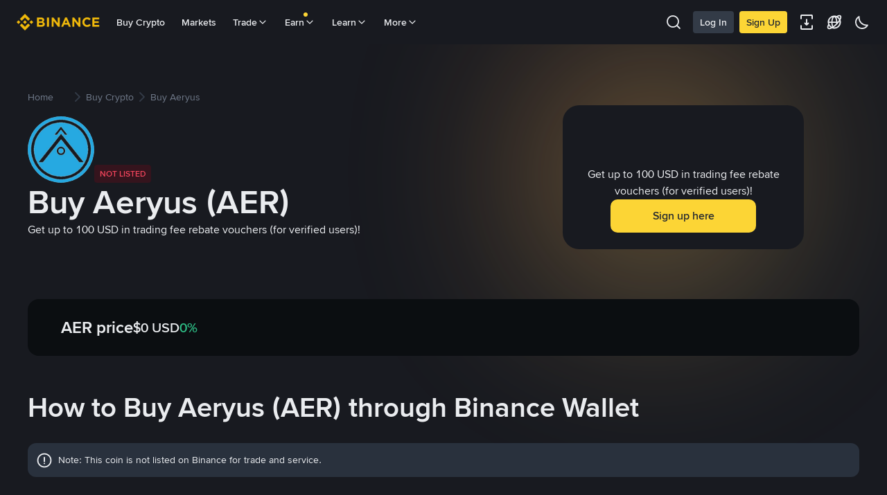

--- FILE ---
content_type: text/html; charset=utf-8
request_url: https://www.binance.com/en-NZ/how-to-buy/aeryus
body_size: 75727
content:
<!doctype html>
<html bn-lang="en-NZ" lang="en-NZ" dir="ltr" path-prefix="/en-NZ">
<head>
  <meta name="viewport" content="width=device-width,minimum-scale=1,maximum-scale=1,initial-scale=1,user-scalable=no" data-shuvi-head="true" /><meta charset="utf-8" data-shuvi-head="true" /><title data-shuvi-head="true">Buy Aeryus: Easy How to Buy AER Guide</title><meta name="description" content="Discover how to buy Aeryus with credit cards, Web3 and more. Compare best methods to buy AER on DEX and others." data-shuvi-head="true" /><meta property="og:url" content="https://www.binance.com/en-NZ/how-to-buy/aeryus" data-shuvi-head="true" /><meta property="og:type" content="website" data-shuvi-head="true" /><meta property="og:title" content="Buy Aeryus: Easy How to Buy AER Guide" data-shuvi-head="true" /><meta property="og:site_name" data-shuvi-head="true" /><meta property="og:image" content="https://public.bnbstatic.com/static/images/common/ogImage.jpg" data-shuvi-head="true" /><meta property="twitter:title" content="Buy Aeryus: Easy How to Buy AER Guide" data-shuvi-head="true" /><meta property="twitter:site" data-shuvi-head="true" /><meta property="twitter:image" content="https://public.bnbstatic.com/static/images/common/ogImage.jpg" data-shuvi-head="true" /><meta property="twitter:image:src" content="https://public.bnbstatic.com/static/images/common/ogImage.jpg" data-shuvi-head="true" /><meta property="twitter:card" content="summary_large_image" data-shuvi-head="true" /><meta http-equiv="etag" content="8318dbbf430e051e15e4c970cc998dc32a6dd8cd" /><meta name="msapplication-TileImage" content="https://bin.bnbstatic.com/static/images/bnb-for/brand.png" /><meta name="apple-mobile-web-app-status-bar-style" content="black" data-shuvi-head="true" /><meta name="apple-mobile-web-app-capable" content="yes" data-shuvi-head="true" /><meta name="format-detection" content="email=no" data-shuvi-head="true" /><link rel="preconnect" href="https://bin.bnbstatic.com" crossorigin="anonymous" /><link rel="preconnect" href="https://public.bnbstatic.com" crossorigin="anonymous" /><link rel="preload" as="fetch" href="https://bin.bnbstatic.com/api/i18n/-/web/cms/en-NZ/exchange-seo-ui" crossorigin="anonymous" fetchpriority="low" /><link rel="preload" as="script" href="https://public.bnbstatic.com/unpkg/essential/essential@0.3.64.js" /><link rel="preload" as="script" href="https://public.bnbstatic.com/unpkg/vendor/vendor.umd.0.0.13.production.min.18.2.0.js" /><link rel="preload" as="image" href="https://s2.coinmarketcap.com/static/img/coins/128x128/4359.png" data-shuvi-head="true" /><link rel="preload" href="https://bin.bnbstatic.com/static/chunks/3539.2e757f2d.js" as="script" /><link rel="preload" href="https://bin.bnbstatic.com/static/chunks/7049.106394a5.js" as="script" /><link rel="preload" href="https://bin.bnbstatic.com/static/chunks/7324.34c28da6.js" as="script" /><link rel="preload" href="https://bin.bnbstatic.com/static/chunks/6387.253c4483.js" as="script" /><link rel="preload" href="https://bin.bnbstatic.com/static/chunks/6009.92812437.js" as="script" /><link rel="preload" href="https://bin.bnbstatic.com/static/chunks/962.e1deba62.js" as="script" /><link rel="preload" href="https://bin.bnbstatic.com/static/chunks/4241.69fd1e33.js" as="script" /><link rel="preload" href="https://bin.bnbstatic.com/static/chunks/8463.10b8ede4.js" as="script" /><link rel="preload" href="https://bin.bnbstatic.com/static/chunks/7448.0e9be88d.js" as="script" /><link rel="preload" href="https://bin.bnbstatic.com/static/chunks/1515.16afc108.js" as="script" /><link rel="preload" href="https://bin.bnbstatic.com/static/chunks/layout-39f3.b74bcf8a.js" as="script" /><link rel="preload" href="https://bin.bnbstatic.com/static/chunks/677.c61e578b.js" as="script" /><link rel="preload" href="https://bin.bnbstatic.com/static/chunks/1349.a0d50295.js" as="script" /><link rel="preload" href="https://bin.bnbstatic.com/static/chunks/603.1b4170aa.js" as="script" /><link rel="preload" href="https://bin.bnbstatic.com/static/chunks/8329.5dd2ee81.js" as="script" /><link rel="preload" href="https://bin.bnbstatic.com/static/chunks/795.7f40e8ad.js" as="script" /><link rel="preload" href="https://bin.bnbstatic.com/static/chunks/9187.f468f020.js" as="script" /><link rel="preload" href="https://bin.bnbstatic.com/static/chunks/9086.e8367ec5.js" as="script" /><link rel="preload" href="https://bin.bnbstatic.com/static/chunks/5704.6959a854.js" as="script" /><link rel="preload" href="https://bin.bnbstatic.com/static/chunks/2177.23a78161.js" as="script" /><link rel="preload" href="https://bin.bnbstatic.com/static/chunks/4248.ce315732.js" as="script" /><link rel="preload" href="https://bin.bnbstatic.com/static/chunks/page-1f92.a9079f29.js" as="script" /><link rel="preload" as="script" href="https://bin.bnbstatic.com/static/configs/newbase/common-widget-icon.js" /><link rel="preload" as="script" href="https://public.bnbstatic.com/unpkg/themis/themis@0.0.39.js" /><link rel="preload" as="script" href="https://public.bnbstatic.com/unpkg/common-widget/vendor@1.4.18.min.js" /><link rel="preload" as="script" href="https://public.bnbstatic.com/unpkg/common-widget/utils@1.4.18.min.js" /><link rel="preload" as="script" href="https://public.bnbstatic.com/unpkg/common-widget/data@1.4.18.min.js" /><link rel="preload" as="script" href="https://public.bnbstatic.com/unpkg/common-widget/common@1.4.18.min.js" /><link rel="preload" as="script" href="https://bin.bnbstatic.com/static/webpack-runtime.08a10489.js" /><link rel="preload" as="script" href="https://bin.bnbstatic.com/static/main.7bdffb28.js" /><link rel="preload" as="script" href="https://public.bnbstatic.com/unpkg/config/remote-config.js" /><link rel="preload" as="script" href="https://bin.bnbstatic.com/static/js/common-widget/common-widget-render-control@0.0.1.js" /><link rel="shortcut icon" href="https://bin.bnbstatic.com/static/images/common/favicon.ico" /><link rel="apple-touch-icon" href="https://bin.bnbstatic.com/static/images/bnb-for/brand.png" /><link rel="icon" href="https://bin.bnbstatic.com/static/images/bnb-for/brand.png" /><link rel="alternate" hreflang="es-NI" href="https://www.binance.com/es-LA/how-to-buy/aeryus" /><link rel="alternate" hreflang="pl" href="https://www.binance.com/pl/how-to-buy/aeryus" /><link rel="alternate" hreflang="es-VI" href="https://www.binance.com/es-LA/how-to-buy/aeryus" /><link rel="alternate" hreflang="es-VG" href="https://www.binance.com/es-LA/how-to-buy/aeryus" /><link rel="alternate" hreflang="es-MX" href="https://www.binance.com/es-MX/how-to-buy/aeryus" /><link rel="alternate" hreflang="fr-MG" href="https://www.binance.com/fr-AF/how-to-buy/aeryus" /><link rel="alternate" hreflang="kk-KZ" href="https://www.binance.com/kk-KZ/how-to-buy/aeryus" /><link rel="alternate" hreflang="ar-BH" href="https://www.binance.com/ar-BH/how-to-buy/aeryus" /><link rel="alternate" hreflang="es-ES" href="https://www.binance.com/es/how-to-buy/aeryus" /><link rel="alternate" hreflang="es-VC" href="https://www.binance.com/es-LA/how-to-buy/aeryus" /><link rel="alternate" hreflang="es-UY" href="https://www.binance.com/es-LA/how-to-buy/aeryus" /><link rel="alternate" hreflang="es-MQ" href="https://www.binance.com/es-LA/how-to-buy/aeryus" /><link rel="alternate" hreflang="pt-BR" href="https://www.binance.com/pt-BR/how-to-buy/aeryus" /><link rel="alternate" hreflang="en-TR" href="https://www.binance.com/en-TR/how-to-buy/aeryus" /><link rel="alternate" hreflang="es-MS" href="https://www.binance.com/es-LA/how-to-buy/aeryus" /><link rel="alternate" hreflang="es-MF" href="https://www.binance.com/es-LA/how-to-buy/aeryus" /><link rel="alternate" hreflang="lo-LA" href="https://www.binance.com/lo-LA/how-to-buy/aeryus" /><link rel="alternate" hreflang="fr-CM" href="https://www.binance.com/fr-AF/how-to-buy/aeryus" /><link rel="alternate" hreflang="fr-CI" href="https://www.binance.com/fr-AF/how-to-buy/aeryus" /><link rel="alternate" hreflang="fr-CF" href="https://www.binance.com/fr-AF/how-to-buy/aeryus" /><link rel="alternate" hreflang="fr-CG" href="https://www.binance.com/fr-AF/how-to-buy/aeryus" /><link rel="alternate" hreflang="fr-ST" href="https://www.binance.com/fr-AF/how-to-buy/aeryus" /><link rel="alternate" hreflang="fr-CD" href="https://www.binance.com/fr-AF/how-to-buy/aeryus" /><link rel="alternate" hreflang="si-LK" href="https://www.binance.com/si-LK/how-to-buy/aeryus" /><link rel="alternate" hreflang="en-KZ" href="https://www.binance.com/en-KZ/how-to-buy/aeryus" /><link rel="alternate" hreflang="fr-KM" href="https://www.binance.com/fr-AF/how-to-buy/aeryus" /><link rel="alternate" hreflang="es-DO" href="https://www.binance.com/es-LA/how-to-buy/aeryus" /><link rel="alternate" hreflang="es-DM" href="https://www.binance.com/es-LA/how-to-buy/aeryus" /><link rel="alternate" hreflang="fr" href="https://www.binance.com/fr/how-to-buy/aeryus" /><link rel="alternate" hreflang="ar-AE" href="https://www.binance.com/ar-AE/how-to-buy/aeryus" /><link rel="alternate" hreflang="fr-TG" href="https://www.binance.com/fr-AF/how-to-buy/aeryus" /><link rel="alternate" hreflang="az-AZ" href="https://www.binance.com/az-AZ/how-to-buy/aeryus" /><link rel="alternate" hreflang="fr-TF" href="https://www.binance.com/fr-AF/how-to-buy/aeryus" /><link rel="alternate" hreflang="fr-TD" href="https://www.binance.com/fr-AF/how-to-buy/aeryus" /><link rel="alternate" hreflang="es-PA" href="https://www.binance.com/es-LA/how-to-buy/aeryus" /><link rel="alternate" hreflang="vi" href="https://www.binance.com/vi/how-to-buy/aeryus" /><link rel="alternate" hreflang="en-NZ" href="https://www.binance.com/en-NZ/how-to-buy/aeryus" /><link rel="alternate" hreflang="es-PE" href="https://www.binance.com/es-LA/how-to-buy/aeryus" /><link rel="alternate" hreflang="es" href="https://www.binance.com/es/how-to-buy/aeryus" /><link rel="alternate" hreflang="es-GP" href="https://www.binance.com/es-LA/how-to-buy/aeryus" /><link rel="alternate" hreflang="fr-GA" href="https://www.binance.com/fr-AF/how-to-buy/aeryus" /><link rel="alternate" hreflang="en" href="https://www.binance.com/en/how-to-buy/aeryus" /><link rel="alternate" hreflang="es-GT" href="https://www.binance.com/es-LA/how-to-buy/aeryus" /><link rel="alternate" hreflang="el" href="https://www.binance.com/el/how-to-buy/aeryus" /><link rel="alternate" hreflang="en-NG" href="https://www.binance.com/en-NG/how-to-buy/aeryus" /><link rel="alternate" hreflang="es-GD" href="https://www.binance.com/es-LA/how-to-buy/aeryus" /><link rel="alternate" hreflang="fr-ML" href="https://www.binance.com/fr-AF/how-to-buy/aeryus" /><link rel="alternate" hreflang="lv" href="https://www.binance.com/lv/how-to-buy/aeryus" /><link rel="alternate" hreflang="fr-NE" href="https://www.binance.com/fr-AF/how-to-buy/aeryus" /><link rel="alternate" hreflang="uk-UA" href="https://www.binance.com/uk-UA/how-to-buy/aeryus" /><link rel="alternate" hreflang="de" href="https://www.binance.com/de/how-to-buy/aeryus" /><link rel="alternate" hreflang="es-BB" href="https://www.binance.com/es-LA/how-to-buy/aeryus" /><link rel="alternate" hreflang="da-DK" href="https://www.binance.com/da-DK/how-to-buy/aeryus" /><link rel="alternate" hreflang="es-AR" href="https://www.binance.com/es-AR/how-to-buy/aeryus" /><link rel="alternate" hreflang="es-AW" href="https://www.binance.com/es-LA/how-to-buy/aeryus" /><link rel="alternate" hreflang="cs" href="https://www.binance.com/cs/how-to-buy/aeryus" /><link rel="alternate" hreflang="fr-YT" href="https://www.binance.com/fr-AF/how-to-buy/aeryus" /><link rel="alternate" hreflang="es-AI" href="https://www.binance.com/es-LA/how-to-buy/aeryus" /><link rel="alternate" hreflang="sv" href="https://www.binance.com/sv/how-to-buy/aeryus" /><link rel="alternate" hreflang="es-AG" href="https://www.binance.com/es-LA/how-to-buy/aeryus" /><link rel="alternate" hreflang="fr-GQ" href="https://www.binance.com/fr-AF/how-to-buy/aeryus" /><link rel="alternate" hreflang="fr-GN" href="https://www.binance.com/fr-AF/how-to-buy/aeryus" /><link rel="alternate" hreflang="sl" href="https://www.binance.com/sl/how-to-buy/aeryus" /><link rel="alternate" hreflang="sk" href="https://www.binance.com/sk/how-to-buy/aeryus" /><link rel="alternate" hreflang="es-HT" href="https://www.binance.com/es-LA/how-to-buy/aeryus" /><link rel="alternate" hreflang="es-PY" href="https://www.binance.com/es-LA/how-to-buy/aeryus" /><link rel="alternate" hreflang="ru-KZ" href="https://www.binance.com/ru-KZ/how-to-buy/aeryus" /><link rel="alternate" hreflang="es-PR" href="https://www.binance.com/es-LA/how-to-buy/aeryus" /><link rel="alternate" hreflang="bg" href="https://www.binance.com/bg/how-to-buy/aeryus" /><link rel="alternate" hreflang="ru" href="https://www.binance.com/ru/how-to-buy/aeryus" /><link rel="alternate" hreflang="es-HN" href="https://www.binance.com/es-LA/how-to-buy/aeryus" /><link rel="alternate" hreflang="fr-GW" href="https://www.binance.com/fr-AF/how-to-buy/aeryus" /><link rel="alternate" hreflang="ro" href="https://www.binance.com/ro/how-to-buy/aeryus" /><link rel="alternate" hreflang="es-TT" href="https://www.binance.com/es-LA/how-to-buy/aeryus" /><link rel="alternate" hreflang="fr-BJ" href="https://www.binance.com/fr-AF/how-to-buy/aeryus" /><link rel="alternate" hreflang="es-CW" href="https://www.binance.com/es-LA/how-to-buy/aeryus" /><link rel="alternate" hreflang="es-CU" href="https://www.binance.com/es-LA/how-to-buy/aeryus" /><link rel="alternate" hreflang="fr-BF" href="https://www.binance.com/fr-AF/how-to-buy/aeryus" /><link rel="alternate" hreflang="es-LC" href="https://www.binance.com/es-LA/how-to-buy/aeryus" /><link rel="alternate" hreflang="ar" href="https://www.binance.com/ar/how-to-buy/aeryus" /><link rel="alternate" hreflang="fr-SN" href="https://www.binance.com/fr-AF/how-to-buy/aeryus" /><link rel="alternate" hreflang="es-CL" href="https://www.binance.com/es-LA/how-to-buy/aeryus" /><link rel="alternate" hreflang="en-BH" href="https://www.binance.com/en-BH/how-to-buy/aeryus" /><link rel="alternate" hreflang="it" href="https://www.binance.com/it/how-to-buy/aeryus" /><link rel="alternate" hreflang="ru-UA" href="https://www.binance.com/ru-UA/how-to-buy/aeryus" /><link rel="alternate" hreflang="es-TC" href="https://www.binance.com/es-LA/how-to-buy/aeryus" /><link rel="alternate" hreflang="es-CR" href="https://www.binance.com/es-LA/how-to-buy/aeryus" /><link rel="alternate" hreflang="es-KY" href="https://www.binance.com/es-LA/how-to-buy/aeryus" /><link rel="alternate" hreflang="es-KN" href="https://www.binance.com/es-LA/how-to-buy/aeryus" /><link rel="alternate" hreflang="es-SV" href="https://www.binance.com/es-LA/how-to-buy/aeryus" /><link rel="alternate" hreflang="es-SX" href="https://www.binance.com/es-LA/how-to-buy/aeryus" /><link rel="alternate" hreflang="id" href="https://www.binance.com/id/how-to-buy/aeryus" /><link rel="alternate" hreflang="en-AU" href="https://www.binance.com/en-AU/how-to-buy/aeryus" /><link rel="alternate" hreflang="es-BS" href="https://www.binance.com/es-LA/how-to-buy/aeryus" /><link rel="alternate" hreflang="es-BZ" href="https://www.binance.com/es-LA/how-to-buy/aeryus" /><link rel="alternate" hreflang="zh-Hant" href="https://www.binance.com/zh-TC/how-to-buy/aeryus" /><link rel="alternate" hreflang="zh-Hans" href="https://www.binance.com/zh-CN/how-to-buy/aeryus" /><link rel="alternate" hreflang="es-BL" href="https://www.binance.com/es-LA/how-to-buy/aeryus" /><link rel="alternate" hreflang="hu" href="https://www.binance.com/hu/how-to-buy/aeryus" /><link rel="alternate" hreflang="es-BR" href="https://www.binance.com/es-LA/how-to-buy/aeryus" /><link rel="alternate" hreflang="en-ZA" href="https://www.binance.com/en-ZA/how-to-buy/aeryus" /><link rel="alternate" hreflang="es-BQ" href="https://www.binance.com/es-LA/how-to-buy/aeryus" /><link rel="alternate" hreflang="en-AE" href="https://www.binance.com/en-AE/how-to-buy/aeryus" /><link rel="alternate" hreflang="en-IN" href="https://www.binance.com/en-IN/how-to-buy/aeryus" /><link rel="alternate" hreflang="es-JM" href="https://www.binance.com/es-LA/how-to-buy/aeryus" /><link rel="alternate" hreflang="fr-RE" href="https://www.binance.com/fr-AF/how-to-buy/aeryus" /><link rel="alternate" hreflang="pt" href="https://www.binance.com/pt/how-to-buy/aeryus" /><link rel="alternate" hreflang="x-default" href="https://www.binance.com/en/how-to-buy/aeryus" /><link rel="shortcut icon" type="image/x-icon" href="https://bin.bnbstatic.com/static/images/common/favicon.ico" data-shuvi-head="true" /><link rel="canonical" href="https://www.binance.com/en-NZ/how-to-buy/aeryus" data-shuvi-head="true" /><script id="OneTrust-sdk" nonce="ed4134bd-dd32-4357-a4c5-93cb55d5d71b">(function() {const agent = typeof navigator !== 'undefined' ? navigator.userAgent : '';const REGEX_MATCH_CLIENT_TYPE = /BNC\/([0-9.]+) \(([a-zA-Z]+) ([0-9.]+)\)/;const isMiniApp = typeof window !== 'undefined' && window.__NEZHA_BRIDGE__ && !window.__NEZHA_BRIDGE__.postAction;if(REGEX_MATCH_CLIENT_TYPE.test(agent) || isMiniApp){return null;}function getJSON(str) {try {return JSON.parse(str);} catch (e) {return {};}}var AutoBlockScriptMap = getJSON('{"binance.com":"https://cdn.cookielaw.org/consent/e21a0e13-40c2-48a6-9ca2-57738356cdab/OtAutoBlock.js","binance.info":"https://cdn.cookielaw.org/consent/03246444-2043-432d-afae-413a91f535e9/OtAutoBlock.js","binance.me":"https://cdn.cookielaw.org/consent/39df5304-ea83-4bd5-8550-d57bca54d95a/OtAutoBlock.js","binance.bh":"https://cdn.cookielaw.org/consent/0196a4bb-fb7b-7ae6-a24c-893547b9e467/OtAutoBlock.js"}');var SDKStubInfoMap = getJSON('{"binance.com":{"src":"https://cdn.cookielaw.org/scripttemplates/otSDKStub.js","hash":"e21a0e13-40c2-48a6-9ca2-57738356cdab"},"binance.info":{"src":"https://cdn.cookielaw.org/scripttemplates/otSDKStub.js","hash":"03246444-2043-432d-afae-413a91f535e9"},"binance.me":{"src":"https://cdn.cookielaw.org/scripttemplates/otSDKStub.js","hash":"39df5304-ea83-4bd5-8550-d57bca54d95a"}, "binance.bh":{"src":"https://cdn.cookielaw.org/scripttemplates/otSDKStub.js","hash":"0196a4bb-fb7b-7ae6-a24c-893547b9e467"}}');var domain = location.hostname.split('.').slice(-2).join('.');function isString(str) {return str && typeof str === 'string';};var AutoBlockScript = AutoBlockScriptMap[domain];var stubInfo = SDKStubInfoMap[domain] || {};var SDKStubSrc = stubInfo.src;var SDKStubHash = stubInfo.hash;var injectAutoBlock = isString(AutoBlockScript);var injectSDKStub = isString(SDKStubSrc) && isString(SDKStubHash);if (injectAutoBlock) {var script = document.createElement('script');script.src = AutoBlockScript;script.type = 'text/javascript';script.async = false;document.head.appendChild(script);}if (injectSDKStub) {var lang = document.documentElement['bn-lang'] || document.documentElement.lang;var htmlLang = lang && lang.substr(0, 2) || 'en';var script = document.createElement('script');script.src = SDKStubSrc;script.type = 'text/javascript';script.async = false;script.setAttribute('charSet', 'UTF-8');script.setAttribute('data-domain-script', SDKStubHash);script.setAttribute('data-language', htmlLang);document.head.appendChild(script);var s = document.createElement('script');s.type = 'text/javascript';s.innerHTML = 'function OptanonWrapper() {};';s.nonce = 'ed4134bd-dd32-4357-a4c5-93cb55d5d71b';document.head.appendChild(s);var ss = document.createElement('script');ss.src = 'https://bin.bnbstatic.com/static/one-trust/onetrust-trigger.js';ss.type = 'text/javascript';script.async = false;ss.setAttribute('charSet', 'UTF-8');ss.setAttribute('data-domain-script', SDKStubHash);document.head.appendChild(ss);}}())</script><script id="Reporter-init" nonce="ed4134bd-dd32-4357-a4c5-93cb55d5d71b">window._bn_reporter = window._bn_reporter || [];window._bn_reporter_version = '4.3.16';function reportEvent(data) {window._bn_reporter.push(data);}reportEvent({key: "init",data: {"packageName":"seo-ui","apiId":"cc1ljun9gpbp8ciciolg","apiDomain":"https://api.saasexch.com","ssr":true,"COMMIT_HEAD":"8318dbbf430e051e15e4c970cc998dc32a6dd8cd","pikaVersion":"0.6.14","traceId":"473185e5-cee4-4a32-bee0-21825a56cd74","analyticsId":"seo-ui,Frontend,clhh6igw94364630s30uynadwdz"}});const now = Date.now();reportEvent({key: "traceReporter",data: {name: 'PIKA_HTML_ENTRY_START',startTime: now,timestamp: now,id: 1,duration: 0,endTime: now}});window.addEventListener('error', function (event) {try {var _URL, _URL2;var target = event.target || event.srcElement;var isTarget = ['LINK', 'SCRIPT', 'IMG'].indexOf(target.nodeName) !== -1;if (!isTarget) {return;}var link = target.src || target.href;if (window.location.href.indexOf(link) === 0) {return;}var data = {event: {phost: window.location.host,ppath: window.location.pathname,host: (_URL = new URL(link)) === null || _URL === void 0 ? void 0 : _URL.host,path: (_URL2 = new URL(link)) === null || _URL2 === void 0 ? void 0 : _URL2.pathname,net_err_exist: true}};reportEvent({key: "reportMonitorEvent",data: {data: data}});} catch (e) {console.error('static resource monitor', e);}}, true);</script><script src="https://bin.bnbstatic.com/static/sw-load/cache-control-load@0.0.5.js" data-ot-ignore nonce="ed4134bd-dd32-4357-a4c5-93cb55d5d71b"></script><script src="https://bin.bnbstatic.com/static/js/common-widget/globalthis@0.4.4.min.js" data-ot-ignore nonce="ed4134bd-dd32-4357-a4c5-93cb55d5d71b"></script><script nonce="ed4134bd-dd32-4357-a4c5-93cb55d5d71b">if (typeof window !== "undefined" && typeof location !== "undefined") { window.searchString = location.search; }</script><script nonce="ed4134bd-dd32-4357-a4c5-93cb55d5d71b">!function(){try{!(t=function(){try{return document.getElementsByTagName("head")[0]}catch(e){return null}}())||~(e="undefined"!=typeof navigator?navigator.userAgent:"").indexOf(" BNC/")&&!~e.indexOf("electron")&&((e=document.createElement("style")).setAttribute("type","text/css"),e.innerHTML="#__APP_HEADER {display:none !important;} .hidden-in-bnc-app {display:none !important;}",t.appendChild(e))}catch(e){}var e,t}();</script><link rel="stylesheet" href="https://bin.bnbstatic.com/static/css/6cde01c9.css" /><link rel="stylesheet" href="https://bin.bnbstatic.com/static/css/9aaede1d.chunk.css" /><link rel="stylesheet" href="https://bin.bnbstatic.com/static/css/d232a860.chunk.css" /><link rel="stylesheet" href="https://bin.bnbstatic.com/static/css/2386affb.chunk.css" /><link rel="stylesheet" href="https://bin.bnbstatic.com/static/css/581cbfc2.chunk.css" /><link rel="stylesheet" href="https://bin.bnbstatic.com/static/css/cc26b916.chunk.css" /><link rel="stylesheet" href="https://public.bnbstatic.com/unpkg/common-widget/header@1.4.18.css" /><link rel="stylesheet" href="https://public.bnbstatic.com/unpkg/common-widget/footer@1.4.18.css" /><link rel="stylesheet" href="https://public.bnbstatic.com/unpkg/common-widget/extension@1.4.18.css" /><link rel="stylesheet" href="https://public.bnbstatic.com/unpkg/common-widget/vendor@1.4.18.css" /><link rel="stylesheet" href="https://public.bnbstatic.com/unpkg/common-widget/common@1.4.18.css" /><style>body #__APP_HEADER{position:sticky;top:0;z-index:999;}</style><style id="webstudio-universal-uikit-colors" data-shuvi-head="true">body { --color-BasicBg: #181A20; background-color: var(--color-BasicBg); --color-SecondaryBg: #0B0E11; --color-Input: #29313D; --color-InputLine: #434C5A; --color-CardBg: #202630; --color-Vessel: #29313D; --color-Line: #333B47; --color-DisableBtn: #29313D; --color-DisableText: #4F5867; --color-TertiaryText: #707A8A; --color-SecondaryText: #929AA5; --color-PrimaryText: #EAECEF; color: var(--color-PrimaryText); --color-RedGreenBgText: #FFFFFF; --color-EmphasizeText: #FF693D; --color-TextOnGray: #EAECEF; --color-TextOnYellow: #202630; --color-IconNormal: #707A8A; --color-LiteBg1: #202630; --color-LiteBg2: #191A1F; --color-BtnBg: #FCD535; --color-PrimaryYellow: #F0B90B; --color-TextLink: #F0B90B; --color-TradeBg: #0B0E11; --color-TextToast: #F0B90B; --color-DepthSellBg: #35141D; --color-SellHover: #F6465D; --color-Sell: #F6465D; --color-TextSell: #F6465D; --color-DepthBuyBg: #102821; --color-BuyHover: #2EBD85; --color-Buy: #2EBD85; --color-TextBuy: #2EBD85; --color-Error: #F6465D; --color-SuccessBg: #102821; --color-Success: #2EBD85; --color-TagBg: #434C5A; --color-Grid: #333B47; --color-Placeholder: #434C5A; --color-ToastBg: #4F5867; --color-TwoColorIcon: #CACED3; --color-ErrorBg: rgba(246, 70, 93, 0.1); --color-BadgeBg: rgba(240,185,11,0.1); --color-Popup: #333B47; --color-Mask: rgba(11, 14, 17, 0.6); --color-WidgetSecondaryBg: rgba(193, 204, 219, 0.08); --color-ContainerBg: #29313D; --color-YellowAlpha01: rgba(252, 213, 53, 0.1); --color-YellowAlpha02: rgba(252, 213, 53, 0.2); --color-RedAlpha01: rgba(246, 70, 93, 0.1); --color-RedAlpha02: rgba(246, 70, 93, 0.2); --color-GreenAlpha01: rgba(46, 189, 133, 0.1); --color-GreenAlpha02: rgba(46, 189, 133, 0.2); --color-ChatBg: #1A1E25; --color-LineAlpha: rgba(193, 204, 219, 0.08); --color-WidgetPrimaryBg: rgba(122, 148, 178, 0.1); --color-ChatBubble: #29313D; --color-ChatBubble2: #2D3E59; --color-ChatInput: rgba(41, 49, 61, 0.95); --color-ChatName: #F0B90B; --color-ChatSysMsg: #1C2229; --color-ChatCard: #212731; --color-ChatCard2: #243042; --color-ChatRed: #30222B; --color-ParagraphText: #EAECEF; }</style><style id="header-footer-global-style" data-shuvi-head="true"> #__APP_SIDEBAR { display: none; width: 100%; }</style><style type="text/css" id="b-fonts">@font-face{font-family:'BinanceNova';font-display:swap;src:url('https://bin.bnbstatic.com/static/fonts/bn/BinanceNova-Light.woff2') format('woff2'),url('https://bin.bnbstatic.com/static/fonts/bn/BinanceNova-Light.otf') format('opentype');font-weight:200 300}@font-face{font-family:'BinanceNova';font-display:swap;src:url('https://bin.bnbstatic.com/static/fonts/bn/BinanceNova-Regular.woff2') format('woff2'),url('https://bin.bnbstatic.com/static/fonts/bn/BinanceNova-Regular.otf') format('opentype');font-weight:400}@font-face{font-family:'BinanceNova';font-display:swap;src:url('https://bin.bnbstatic.com/static/fonts/bn/BinanceNova-Medium.woff2') format('woff2'),url('https://bin.bnbstatic.com/static/fonts/bn/BinanceNova-Medium.otf') format('opentype');font-weight:500}@font-face{font-family:'BinanceNova';font-display:swap;src:url('https://bin.bnbstatic.com/static/fonts/bn/BinanceNova-SemiBold.woff2') format('woff2'),url('https://bin.bnbstatic.com/static/fonts/bn/BinanceNova-SemiBold.otf') format('opentype');font-weight:600}@font-face{font-family:'BinanceNova';font-display:swap;src:url('https://bin.bnbstatic.com/static/fonts/bn/BinanceNova-Bold.woff2') format('woff2'),url('https://bin.bnbstatic.com/static/fonts/bn/BinanceNova-Bold.otf') format('opentype');font-weight:700 800}@font-face{font-family:'BinanceNova';font-display:swap;src:url('https://bin.bnbstatic.com/static/fonts/bn/BinanceNova-Black.woff2') format('woff2'),url('https://bin.bnbstatic.com/static/fonts/bn/BinanceNova-Black.otf') format('opentype');font-weight:900}html body,body{font-family:BinanceNova,Arial,sans-serif!important}</style>
</head>
<body>
  <div id="__APP_TOP_PORTAL"></div><div id="__APP_HEADER"><div class="_CWC"><div class="theme-root dark _CWC common-widget-provider"><header class="header-container hidden-in-bnc-app common-widget-css_wrap theme-root bg1 dark-color"><div class="header-leftside menu-aim-enabled"><a class="logo-link" href="https://www.binance.com/en-NZ/"><img height="64" src="[data-uri]"/></a><div class="header-menu-item rwd-1024-hide-flex"><a class="header-menu-item_view typography-Subtitle4" id="ba-tableMarkets" href="https://www.binance.com/en-NZ/markets/overview">Markets</a></div><div class="header-menu-item header-dropdown-menu rwd-1024-hide-flex header-menu-align_frist"><span id="ba-trade" class="header-menu-item_view typography-Subtitle4">Trade<svg class="bn-svg header-menu-item_dropdown-icon" viewBox="0 0 24 24" xmlns="http://www.w3.org/2000/svg"><path d="M11.432 15.698a.9.9 0 001.205-.061l6-6 .061-.069a.9.9 0 00-1.266-1.266l-.069.061L12 13.727 6.637 8.363a.9.9 0 00-1.274 1.274l6 6 .069.061z" fill="currentColor"></path></svg></span></div><div class="header-menu-item header-dropdown-menu rwd-1024-hide-flex center"><span id="ba-Learn" class="header-menu-item_view typography-Subtitle4">Learn<svg class="bn-svg header-menu-item_dropdown-icon" viewBox="0 0 24 24" xmlns="http://www.w3.org/2000/svg"><path d="M11.432 15.698a.9.9 0 001.205-.061l6-6 .061-.069a.9.9 0 00-1.266-1.266l-.069.061L12 13.727 6.637 8.363a.9.9 0 00-1.274 1.274l6 6 .069.061z" fill="currentColor"></path></svg></span></div><div class="header-menu-item header-dropdown-menu rwd-1024-hide-flex header-menu-align_frist"><span id="ba-moreManagement" class="header-menu-item_view typography-Subtitle4">More<svg class="bn-svg header-menu-item_dropdown-icon" viewBox="0 0 24 24" xmlns="http://www.w3.org/2000/svg"><path d="M11.432 15.698a.9.9 0 001.205-.061l6-6 .061-.069a.9.9 0 00-1.266-1.266l-.069.061L12 13.727 6.637 8.363a.9.9 0 00-1.274 1.274l6 6 .069.061z" fill="currentColor"></path></svg></span></div></div></header><div class="header-global-js-top-alert"><div class="header-global-js-top-alert__inner" id="header_global_js_wxgy34nj"></div></div></div></div></div><div id="__APP"><div class="theme-root dark" style="--color-BasicBg:#181A20;--color-SecondaryBg:#0B0E11;--color-Input:#29313D;--color-InputLine:#434C5A;--color-CardBg:#202630;--color-Vessel:#29313D;--color-Line:#333B47;--color-DisableBtn:#29313D;--color-DisableText:#4F5867;--color-TertiaryText:#707A8A;--color-SecondaryText:#929AA5;--color-PrimaryText:#EAECEF;--color-RedGreenBgText:#FFFFFF;--color-EmphasizeText:#FF693D;--color-TextOnGray:#EAECEF;--color-TextOnYellow:#202630;--color-IconNormal:#707A8A;--color-LiteBg1:#202630;--color-LiteBg2:#191A1F;--color-BtnBg:#FCD535;--color-PrimaryYellow:#F0B90B;--color-TextLink:#F0B90B;--color-TradeBg:#0B0E11;--color-TextToast:#F0B90B;--color-DepthSellBg:#35141D;--color-SellHover:#F6465D;--color-Sell:#F6465D;--color-TextSell:#F6465D;--color-DepthBuyBg:#102821;--color-BuyHover:#2EBD85;--color-Buy:#2EBD85;--color-TextBuy:#2EBD85;--color-Error:#F6465D;--color-SuccessBg:#102821;--color-Success:#2EBD85;--color-TagBg:#434C5A;--color-Grid:#333B47;--color-Placeholder:#434C5A;--color-ToastBg:#4F5867;--color-TwoColorIcon:#CACED3;--color-ErrorBg:rgba(246, 70, 93, 0.1);--color-BadgeBg:rgba(240,185,11,0.1);--color-Popup:#333B47;--color-Mask:rgba(11, 14, 17, 0.6);--color-WidgetSecondaryBg:rgba(193, 204, 219, 0.08);--color-ContainerBg:#29313D;--color-YellowAlpha01:rgba(252, 213, 53, 0.1);--color-YellowAlpha02:rgba(252, 213, 53, 0.2);--color-RedAlpha01:rgba(246, 70, 93, 0.1);--color-RedAlpha02:rgba(246, 70, 93, 0.2);--color-GreenAlpha01:rgba(46, 189, 133, 0.1);--color-GreenAlpha02:rgba(46, 189, 133, 0.2);--color-ChatBg:#1A1E25;--color-LineAlpha:rgba(193, 204, 219, 0.08);--color-WidgetPrimaryBg:rgba(122, 148, 178, 0.1);--color-ChatBubble:#29313D;--color-ChatBubble2:#2D3E59;--color-ChatInput:rgba(41, 49, 61, 0.95);--color-ChatName:#F0B90B;--color-ChatSysMsg:#1C2229;--color-ChatCard:#212731;--color-ChatCard2:#243042;--color-ChatRed:#30222B;--color-ParagraphText:#EAECEF"><style data-emotion-css="1wcxyu5">html{-webkit-scroll-behavior:smooth;-moz-scroll-behavior:smooth;-ms-scroll-behavior:smooth;scroll-behavior:smooth;}body{overflow-x:hidden;min-height:100vh;-ms-overflow-style:none;-webkit-overflow-scrolling:touch;}#__APP{height:auto !important;width:100%;}div{-webkit-tap-highlight-color:rgba(0,0,0,0);}a,a:active,a:visited{-webkit-text-decoration:none;text-decoration:none;}input{font-family:inherit;}input::-webkit-input-placeholder{font-style:normal;}input::-moz-placeholder{font-style:normal;}input:-ms-input-placeholder{font-style:normal;}input::placeholder{font-style:normal;}::-webkit-scrollbar{width:4px;height:4px;}::-webkit-scrollbar-track{border-radius:0;background:rgba(0,0,0,0.05);}::-webkit-scrollbar-thumb{background:rgba(0,0,0,0.1);}@-webkit-keyframes fade-in{from{opacity:0;-webkit-transform:translateY(-10px);-ms-transform:translateY(-10px);transform:translateY(-10px);}to{opacity:1;-webkit-transform:translateY(0);-ms-transform:translateY(0);transform:translateY(0);}}@keyframes fade-in{from{opacity:0;-webkit-transform:translateY(-10px);-ms-transform:translateY(-10px);transform:translateY(-10px);}to{opacity:1;-webkit-transform:translateY(0);-ms-transform:translateY(0);transform:translateY(0);}}.animate-fade-in{-webkit-animation:fade-in 0.4s ease-out;animation:fade-in 0.4s ease-out;}</style><style data-emotion-css="1so35hn">body{color:var(--color-PrimaryText);background-color:var(--color-BasicBg);}.bn-mask-body{width:100%;}.chat-container{color:var(--color-LiteBg1);}</style><div class="how-to-buy-coin"><article class="bg-BasicBg w-full relative px-4 py-4 md:px-12 lg:max-w-[1200px] lg:mx-auto lg:pt-16 lg:px-6 xl:px-0 md:pb-12 lg:pb-[72px]"><div class="banner-bg-mask"></div><div class="bn-flex flex-col gap-y-8 md:gap-y-12"><div role="navigation" aria-label="breadcrumb" itemscope="" itemType="https://schema.org/BreadcrumbList" class="bn-breadcrumb seo-breadcrumb"><div itemProp="itemListElement" itemscope="" itemType="https://schema.org/ListItem" class="bn-breadcrumb-item text-TertiaryText hover:!text-TextLink hover:!font-normal"><a href="https://www.binance.com/en-NZ" itemscope="" itemType="https://schema.org/WebPage" itemProp="item" itemID="https://www.binance.com/en-NZ" class="text-[inherit]"><span itemProp="name">Home</span></a><meta itemProp="position" content="1"/></div><div role="presentation" aria-hidden="true" class="bn-breadcrumb-separator"><svg fill="Line" viewBox="0 0 24 24" xmlns="http://www.w3.org/2000/svg" class="bn-svg"><path d="M15.698 12.568a.9.9 0 00-.061-1.205l-6-6-.069-.061a.9.9 0 00-1.266 1.266l.061.069L13.727 12l-5.364 5.363a.9.9 0 001.274 1.274l6-6 .061-.069z" fill="currentColor"></path></svg></div><div itemProp="itemListElement" itemscope="" itemType="https://schema.org/ListItem" class="bn-breadcrumb-item text-TertiaryText hover:!text-TextLink hover:!font-normal"><a href="https://www.binance.com/en-NZ/how-to-buy/all-coins" itemscope="" itemType="https://schema.org/WebPage" itemProp="item" itemID="https://www.binance.com/en-NZ/how-to-buy/all-coins" class="text-[inherit]"><span itemProp="name">Buy Crypto</span></a><meta itemProp="position" content="2"/></div><div role="presentation" aria-hidden="true" class="bn-breadcrumb-separator"><svg fill="Line" viewBox="0 0 24 24" xmlns="http://www.w3.org/2000/svg" class="bn-svg"><path d="M15.698 12.568a.9.9 0 00-.061-1.205l-6-6-.069-.061a.9.9 0 00-1.266 1.266l.061.069L13.727 12l-5.364 5.363a.9.9 0 001.274 1.274l6-6 .061-.069z" fill="currentColor"></path></svg></div><div itemProp="itemListElement" itemscope="" itemType="https://schema.org/ListItem" class="bn-breadcrumb-item text-PrimaryText cursor-text font-semibold"><span itemscope="" itemType="https://schema.org/WebPage" itemProp="item" class="text-[inherit]"><span itemProp="name">Buy Aeryus</span></span><meta itemProp="position" content="3"/></div></div><div class="bn-flex flex-col gap-y-6 relative md:flex-row md:items-center md:justify-between md:gap-x-8 lg:max-w-[1120px] lg:gap-x-[100px]"><div class="bn-flex flex-col gap-3 z-10 md:flex-grow"><div class="bn-flex items-end gap-3"><img role="img" aria-label="image" alt="Aeryus logo" width="40" height="40" class="bn-lazy-img flex-none w-10 h-10 rounded-full md:w-16 md:h-16 lg:w-24 lg:h-24" src="https://s2.coinmarketcap.com/static/img/coins/128x128/4359.png" data-src="https://s2.coinmarketcap.com/static/img/coins/128x128/4359.png"/><div class="flex items-center justify-center bg-DepthSellBg text-Error t-caption0 uppercase text-center px-[5px] py-[2px] min-w-20 rounded-sm md:px-2 md:py-1 md:rounded">Not listed</div></div><h1 itemProp="name" class="inline-flex items-center gap-2 my-0 text-PrimaryText t-headline2 lg:t-title2"><span>Buy Aeryus (AER)</span></h1><div class="hidden md:block md:space-y-4"><div class="text-PrimaryText t-body2 invisible">Get up to 100 USD in trading fee rebate vouchers (for verified users)!</div></div></div><div class="bn-flex flex-col gap-y-3 md:gap-y-4 md:bg-BasicBg md:items-center md:px-4 md:py-6 md:rounded-3xl md:w-[316px] md:flex-none lg:w-[348px]"><img alt="Get up to 100 USD in trading fee rebate vouchers (for verified users)!" loading="lazy" width="48" height="48" class="hidden md:block md:w-16 md:h-16" style="max-width:100%;visibility:hidden"/><div class="text-PrimaryText text-left t-body2 md:text-center">Get up to 100 USD in trading fee rebate vouchers (for verified users)!</div><a class="bn-balink bn-button w-full h-12 max-w-[210px] px-8 rounded-[10px]" href="https://accounts.binance.com/en-NZ/register?return_to=&amp;registerChannel=SEO_page" role="button">Sign up here</a></div></div></div></article><article class="bn-flex main-content-wrapper bg-BasicBg flex-col px-4 gap-y-6 mb-6 md:px-12 md:gap-y-[72px] lg:gap-y-24 lg:px-6 lg:mb-[72px] lg:bg-[transparent] xl:px-0"><section class="bn-flex flex-col gap-y-3 mt-6 md:mt-12 lg:mt-0 lg:gap-y-4"><div class="bn-flex flex-col gap-y-2.5 bg-SecondaryBg p-4 rounded-2xl md:p-6"><div class="bn-flex items-start gap-x-2.5 md:items-center"><img alt="Aeryus price" loading="lazy" width="24" height="24" class="w-6 h-6 rounded-full" style="max-width:100%;visibility:hidden"/><div class="bn-flex flex-col items-start gap-y-1 md:flex-row md:items-center md:gap-x-3 lg:gap-x-6"><div class="text-PrimaryText t-subtitle1 md:t-headline5 lg:t-headline4"><a class="text-PrimaryText no-underline" href="https://www.binance.com/en-NZ/price/aeryus">AER price</a></div><div class="bn-flex items-end gap-x-1 t-subtitle3 md:t-subtitle6 lg:t-subtitle4"><div class="text-PrimaryText">$0<!-- --> <!-- -->USD</div><div class="text-Buy">0%</div></div></div></div></div></section><section itemscope="" itemType="https://schema.org/HowTo" class="py-6 space-y-6 md:space-y-8 lg:space-y-10"><div class="bn-flex flex-col gap-y-3 md:gap-y-4 lg:gap-y-6"><h1 itemProp="name" class="t-headline5 text-PrimaryText md:t-headline2 lg:t-headline1">How to Buy Aeryus (AER) through Binance Wallet</h1><div role="alert" class="bn-notification bn-notification__secondary data-size-middle"><svg class="bn-svg bn-notification-prefix w-6 h-6 text-PrimaryText" viewBox="0 0 24 24" xmlns="http://www.w3.org/2000/svg"><path d="M12 1.6c5.744 0 10.4 4.656 10.4 10.4 0 5.744-4.656 10.4-10.4 10.4-5.744 0-10.4-4.656-10.4-10.4C1.6 6.256 6.256 1.6 12 1.6zm0 1.8A8.6 8.6 0 003.4 12a8.6 8.6 0 008.6 8.6 8.6 8.6 0 008.6-8.6A8.6 8.6 0 0012 3.4zm0 12.1a1 1 0 110 2 1 1 0 010-2zm0-8.7a.9.9 0 01.9.9v6a.9.9 0 01-1.8 0v-6a.9.9 0 01.9-.9z" fill="currentColor"></path></svg><div class="bn-notification-content"><div class="bn-notification-content-message"><div class="t-body2 text-PrimaryText px-2 md:t-body3">Note: This coin is not listed on Binance for trade and service.</div></div></div></div></div><div itemProp="description" class="text-SecondaryText t-body2">In this guide, we’ll show you how to buy Aeryus using the Binance Web3 Wallet.<br/>The Binance Web3 Wallet lets you connect to decentralized exchanges (DEXs) and swap thousands of tokens securely. Since Aeryus isn’t available on the Binance Exchange (CEX), you’ll need to use the Web3 Wallet and a DEX to buy it.</div><div class="bn-flex how-to-buy-coin__unlisted-steps flex-col gap-y-8 mb-12 lg:mb-20"><div itemProp="step" itemscope="" itemType="https://schema.org/HowToStep" class="bn-flex flex-col"><meta itemProp="position" content="1"/><h3 class="flex flex-1 items-center justify-between t-subtitle1 text-PrimaryText transition-all cursor-pointer [&amp;[data-state=open]&gt;svg]:rotate-180 pt-0 pb-0 gap-x-1 [&amp;[data-state=open]&gt;svg]:transform-none" data-state="open"><div class="bn-flex items-center gap-x-4"><div class="bn-flex flex justify-center items-center w-5 h-5 bg-PrimaryText rounded rotate-45"><span class="text-BasicBg font-semibold -rotate-45">1</span></div><div class="bn-flex flex-grow"><link itemProp="url" href="https://www.binance.com/en-NZ/price/aeryus#step1"/><div itemProp="name" class="t-subtitle2 text-PrimaryText md:t-subtitle4">Create a free Binance Exchange account</div></div></div><div class="relative shrink-0 basis-4 h-4 md:basis-5 md:h-5"><svg class="bn-svg absolute w-4 h-4 text-TwoColorIcon md:w-5 md:h-5" viewBox="0 0 24 24" xmlns="http://www.w3.org/2000/svg"><path d="M19.5 11.1l.092.005a.9.9 0 010 1.79l-.092.005h-15a.9.9 0 010-1.8h15z" fill="currentColor"></path></svg><svg class="bn-svg absolute top-0 left-0 w-4 h-4 text-TwoColorIcon transition-transform duration-200 md:w-5 md:h-5 rotate-0" viewBox="0 0 24 24" xmlns="http://www.w3.org/2000/svg"><path d="M19.5 11.1l.092.005a.9.9 0 010 1.79l-.092.005h-15a.9.9 0 010-1.8h15z" fill="currentColor"></path></svg></div></h3><div itemProp="itemListElement" itemscope="" itemType="https://schema.org/HowToDirection" style="overflow:hidden;transition:height 0.2s ease-in-out"><div itemProp="text" class="t-body1 [&amp;&gt;a]:text-TextLink md:t-body2 mt-3 pt-0 pb-0 t-body2 text-SecondaryText"><div class="bn-flex flex-col gap-y-2"><div>To get started, create an account on Binance</div><ul class="list-inside ps-4"><li>Download and register via the <a class="bn-balink text-TextLink underline" href="/en-NZ/support/faq/360042718372" role="link">Binance App</a>.</li><li>Download and register via the <a class="bn-balink text-TextLink underline" href="/en-NZ/support/faq/08f314ad219e45fc9b7a27b67801a5c4" role="link">website using your email and mobile number</a>.</li><li>Complete identity verification (KYC) to unlock all features.</li></ul></div></div></div></div><div itemProp="step" itemscope="" itemType="https://schema.org/HowToStep" class="bn-flex flex-col"><meta itemProp="position" content="2"/><h3 class="flex flex-1 items-center justify-between t-subtitle1 text-PrimaryText transition-all cursor-pointer [&amp;[data-state=open]&gt;svg]:rotate-180 pt-0 pb-0 gap-x-1 [&amp;[data-state=open]&gt;svg]:transform-none" data-state="closed"><div class="bn-flex items-center gap-x-4"><div class="bn-flex flex justify-center items-center w-5 h-5 bg-PrimaryText rounded rotate-45"><span class="text-BasicBg font-semibold -rotate-45">2</span></div><div class="bn-flex flex-grow"><link itemProp="url" href="https://www.binance.com/en-NZ/price/aeryus#step2"/><div itemProp="name" class="t-subtitle2 text-PrimaryText md:t-subtitle4">Set up your Binance Wallet</div></div></div><div class="relative shrink-0 basis-4 h-4 md:basis-5 md:h-5"><svg class="bn-svg absolute w-4 h-4 text-TwoColorIcon md:w-5 md:h-5" viewBox="0 0 24 24" xmlns="http://www.w3.org/2000/svg"><path d="M19.5 11.1l.092.005a.9.9 0 010 1.79l-.092.005h-15a.9.9 0 010-1.8h15z" fill="currentColor"></path></svg><svg class="bn-svg absolute top-0 left-0 w-4 h-4 text-TwoColorIcon transition-transform duration-200 md:w-5 md:h-5 rotate-90" viewBox="0 0 24 24" xmlns="http://www.w3.org/2000/svg"><path d="M19.5 11.1l.092.005a.9.9 0 010 1.79l-.092.005h-15a.9.9 0 010-1.8h15z" fill="currentColor"></path></svg></div></h3><div itemProp="itemListElement" itemscope="" itemType="https://schema.org/HowToDirection" style="overflow:hidden;height:0;transition:height 0.2s ease-in-out"><div itemProp="text" class="t-body1 [&amp;&gt;a]:text-TextLink md:t-body2 mt-3 pt-0 pb-0 t-body2 text-SecondaryText">The Web3 Wallet is built into the Binance App. Here’s how to set it up: <ul class="list-inside ps-4 my-1.5">   <li class="">Open the Binance App and go to Wallet &gt; Web3 Wallet.</li> <li class="">Tap Create Wallet. <a href="/en-NZ/support/faq/detail/048ee79532494c03918dc4004214ad11" class="text-TextLink underline">Follow our guide</a>     for more detailed instructions.</li> <li class="">Write down your recovery phrase and keep it safe. (This is the only way to restore your wallet if you lose     access.)</li> <li class="">If you already have a wallet, you can import it instead.</li> </ul> Now your wallet is ready, but you’ll need to add funds before buying Aeryus (AER).</div></div></div><div itemProp="step" itemscope="" itemType="https://schema.org/HowToStep" class="bn-flex flex-col"><meta itemProp="position" content="3"/><h3 class="flex flex-1 items-center justify-between t-subtitle1 text-PrimaryText transition-all cursor-pointer [&amp;[data-state=open]&gt;svg]:rotate-180 pt-0 pb-0 gap-x-1 [&amp;[data-state=open]&gt;svg]:transform-none" data-state="closed"><div class="bn-flex items-center gap-x-4"><div class="bn-flex flex justify-center items-center w-5 h-5 bg-PrimaryText rounded rotate-45"><span class="text-BasicBg font-semibold -rotate-45">3</span></div><div class="bn-flex flex-grow"><link itemProp="url" href="https://www.binance.com/en-NZ/price/aeryus#step3"/><div itemProp="name" class="t-subtitle2 text-PrimaryText md:t-subtitle4">Buy a stablecoin as your base currency</div></div></div><div class="relative shrink-0 basis-4 h-4 md:basis-5 md:h-5"><svg class="bn-svg absolute w-4 h-4 text-TwoColorIcon md:w-5 md:h-5" viewBox="0 0 24 24" xmlns="http://www.w3.org/2000/svg"><path d="M19.5 11.1l.092.005a.9.9 0 010 1.79l-.092.005h-15a.9.9 0 010-1.8h15z" fill="currentColor"></path></svg><svg class="bn-svg absolute top-0 left-0 w-4 h-4 text-TwoColorIcon transition-transform duration-200 md:w-5 md:h-5 rotate-90" viewBox="0 0 24 24" xmlns="http://www.w3.org/2000/svg"><path d="M19.5 11.1l.092.005a.9.9 0 010 1.79l-.092.005h-15a.9.9 0 010-1.8h15z" fill="currentColor"></path></svg></div></h3><div itemProp="itemListElement" itemscope="" itemType="https://schema.org/HowToDirection" style="overflow:hidden;height:0;transition:height 0.2s ease-in-out"><div itemProp="text" class="t-body1 [&amp;&gt;a]:text-TextLink md:t-body2 mt-3 pt-0 pb-0 t-body2 text-SecondaryText">For better coin compatibility, you can consider buying a stablecoin first. Stablecoins like USDT, USDC, is a type of cryptocurrency designed to maintain a stable value which is compatible with most cryptocurrency swaps. <ul class="list-inside ps-4 my-1.5"><li class="">On your Binance Web3 Wallet, tap <strong class="text-PrimaryText font-medium">Receive</strong>.</li> <li class="">You can choose to transfer your stablecoin from <a href="/en-NZ/support/faq/detail/02f7eb872eca4a1ea44c775767170d13" class="text-TextLink underline">Binance Exchange</a>, <a href="/en-NZ/support/faq/detail/02f7eb872eca4a1ea44c775767170d13" class="text-TextLink underline">Wallet Address</a> or <a href="/en-NZ/support/faq/detail/3b88e4952fe040078cb39046609f6e99" class="text-TextLink underline">credit or debit card</a>.</li><li class="">Once the transfer is complete, you’ll see USDT in your wallet under <strong class="text-PrimaryText font-medium">Assets</strong>.</li> </ul></div></div></div><div itemProp="step" itemscope="" itemType="https://schema.org/HowToStep" class="bn-flex flex-col"><meta itemProp="position" content="4"/><h3 class="flex flex-1 items-center justify-between t-subtitle1 text-PrimaryText transition-all cursor-pointer [&amp;[data-state=open]&gt;svg]:rotate-180 pt-0 pb-0 gap-x-1 [&amp;[data-state=open]&gt;svg]:transform-none" data-state="closed"><div class="bn-flex items-center gap-x-4"><div class="bn-flex flex justify-center items-center w-5 h-5 bg-PrimaryText rounded rotate-45"><span class="text-BasicBg font-semibold -rotate-45">4</span></div><div class="bn-flex flex-grow"><link itemProp="url" href="https://www.binance.com/en-NZ/price/aeryus#step4"/><div itemProp="name" class="t-subtitle2 text-PrimaryText md:t-subtitle4">Swap your USDT for Aeryus</div></div></div><div class="relative shrink-0 basis-4 h-4 md:basis-5 md:h-5"><svg class="bn-svg absolute w-4 h-4 text-TwoColorIcon md:w-5 md:h-5" viewBox="0 0 24 24" xmlns="http://www.w3.org/2000/svg"><path d="M19.5 11.1l.092.005a.9.9 0 010 1.79l-.092.005h-15a.9.9 0 010-1.8h15z" fill="currentColor"></path></svg><svg class="bn-svg absolute top-0 left-0 w-4 h-4 text-TwoColorIcon transition-transform duration-200 md:w-5 md:h-5 rotate-90" viewBox="0 0 24 24" xmlns="http://www.w3.org/2000/svg"><path d="M19.5 11.1l.092.005a.9.9 0 010 1.79l-.092.005h-15a.9.9 0 010-1.8h15z" fill="currentColor"></path></svg></div></h3><div itemProp="itemListElement" itemscope="" itemType="https://schema.org/HowToDirection" style="overflow:hidden;height:0;transition:height 0.2s ease-in-out"><div itemProp="text" class="t-body1 [&amp;&gt;a]:text-TextLink md:t-body2 mt-3 pt-0 pb-0 t-body2 text-SecondaryText"><ul class="list-inside ps-4 my-1.5"> <li class="">Open the Binance Web3 Wallet in the app. </li> <li class="">Go to the Trade tab.</li> <li class="">Under From, select your USDT.</li> <li class="">Under To, select Aeryus.</li> <li class="">Enter the amount you want to buy and tap <strong class="text-PrimaryText font-medium">Approve &amp; Swap</strong>.</li> </ul> The swap will process, and your Aeryus will appear in your wallet.</div></div></div><div itemProp="step" itemscope="" itemType="https://schema.org/HowToStep" class="bn-flex flex-col"><meta itemProp="position" content="5"/><h3 class="flex flex-1 items-center justify-between t-subtitle1 text-PrimaryText transition-all cursor-pointer [&amp;[data-state=open]&gt;svg]:rotate-180 pt-0 pb-0 gap-x-1 [&amp;[data-state=open]&gt;svg]:transform-none" data-state="closed"><div class="bn-flex items-center gap-x-4"><div class="bn-flex flex justify-center items-center w-5 h-5 bg-PrimaryText rounded rotate-45"><span class="text-BasicBg font-semibold -rotate-45">5</span></div><div class="bn-flex flex-grow"><link itemProp="url" href="https://www.binance.com/en-NZ/price/aeryus#step5"/><div itemProp="name" class="t-subtitle2 text-PrimaryText md:t-subtitle4">Store or use your Aeryus in Binance Wallet</div></div></div><div class="relative shrink-0 basis-4 h-4 md:basis-5 md:h-5"><svg class="bn-svg absolute w-4 h-4 text-TwoColorIcon md:w-5 md:h-5" viewBox="0 0 24 24" xmlns="http://www.w3.org/2000/svg"><path d="M19.5 11.1l.092.005a.9.9 0 010 1.79l-.092.005h-15a.9.9 0 010-1.8h15z" fill="currentColor"></path></svg><svg class="bn-svg absolute top-0 left-0 w-4 h-4 text-TwoColorIcon transition-transform duration-200 md:w-5 md:h-5 rotate-90" viewBox="0 0 24 24" xmlns="http://www.w3.org/2000/svg"><path d="M19.5 11.1l.092.005a.9.9 0 010 1.79l-.092.005h-15a.9.9 0 010-1.8h15z" fill="currentColor"></path></svg></div></h3><div itemProp="itemListElement" itemscope="" itemType="https://schema.org/HowToDirection" style="overflow:hidden;height:0;transition:height 0.2s ease-in-out"><div itemProp="text" class="t-body1 [&amp;&gt;a]:text-TextLink md:t-body2 mt-3 pt-0 pb-0 t-body2 text-SecondaryText">Now that you&#x27;ve bought your crypto, you can simply hold it in your Binance Wallet. You can also trade for other crypto or stake it on <a href="/en-NZ/support/faq/detail/3cd105b940ef4a438209be00b169126a" class="text-TextLink underline">Simple Yield</a> on Binance Wallet Earn for passive income.</div></div></div></div></section><section class="space-y-6 pb-6 md:space-y-8 lg:space-py-10"><div class="space-y-3 md:space-y-4 lg:space-y-6"><h2 class="text-PrimaryText t-headline5 md:t-headline2 lg:t-headline1">How to Buy Other Crypto on Binance?</h2><div class="t-body2">With hundreds of digital assets to choose from, finding the right one can be difficult. Binance offers step-by-step guides for 600+ cryptocurrencies across multiple markets to help you purchase your next crypto safely and confidently. Have a look at more buying guides below.</div></div><div class="relative grid grid-cols-2 gap-2 md:gap-6 lg:grid-cols-4"><div class="bn-flex flex-col items-center justify-stretch gap-y-2 p-4 border border-solid border-Line rounded-2xl cursor-pointer md:gap-y-0 md:flex-row md:items-start md:gap-x-3 lg:hover:border-PrimaryText"><img role="img" aria-label="image" alt="Buy Bitcoin" width="24" height="24" class="bn-lazy-img w-6 h-6 rounded-full md:w-10 md:h-10 shrink-0" src="https://s2.coinmarketcap.com/static/img/coins/64x64/1.png" data-src="https://s2.coinmarketcap.com/static/img/coins/64x64/1.png"/><div class="bn-flex flex-col items-center gap-y-0.5 md:items-start md:flex-grow"><div class="t-subtitle2 text-PrimaryText md:t-subtitle1 md:font-semibold">Bitcoin</div><div class="t-caption1 text-SecondaryText md:t-body3">$90,067.77</div><a href="/en-NZ/how-to-buy/bitcoin" class="flex flex-col justify-center items-center gap-y-1 mt-2.5 md:mt-0 md:flex-row md:gap-x-2 md:justify-start"><div class="t-caption1 text-TextLink text-center no-underline md:t-body3 md:text-left">Buy Bitcoin (BTC)</div><svg class="bn-svg w-4 h-4 text-TextLink shrink-0" viewBox="0 0 24 24" xmlns="http://www.w3.org/2000/svg"><path d="M4 12.9h13.826l-4.463 4.463a.9.9 0 001.274 1.274l6-6 .061-.069a.9.9 0 00-.061-1.205l-6-6-.069-.061a.9.9 0 00-1.266 1.266l.061.069 4.463 4.463H4a.9.9 0 000 1.8z" fill="currentColor"></path></svg></a></div></div><div class="bn-flex flex-col items-center justify-stretch gap-y-2 p-4 border border-solid border-Line rounded-2xl cursor-pointer md:gap-y-0 md:flex-row md:items-start md:gap-x-3 lg:hover:border-PrimaryText"><img role="img" aria-label="image" alt="Buy Ethereum" width="24" height="24" class="bn-lazy-img w-6 h-6 rounded-full md:w-10 md:h-10 shrink-0" src="https://s2.coinmarketcap.com/static/img/coins/64x64/1027.png" data-src="https://s2.coinmarketcap.com/static/img/coins/64x64/1027.png"/><div class="bn-flex flex-col items-center gap-y-0.5 md:items-start md:flex-grow"><div class="t-subtitle2 text-PrimaryText md:t-subtitle1 md:font-semibold">Ethereum</div><div class="t-caption1 text-SecondaryText md:t-body3">$3,033.53</div><a href="/en-NZ/how-to-buy/ethereum" class="flex flex-col justify-center items-center gap-y-1 mt-2.5 md:mt-0 md:flex-row md:gap-x-2 md:justify-start"><div class="t-caption1 text-TextLink text-center no-underline md:t-body3 md:text-left">Buy Ethereum (ETH)</div><svg class="bn-svg w-4 h-4 text-TextLink shrink-0" viewBox="0 0 24 24" xmlns="http://www.w3.org/2000/svg"><path d="M4 12.9h13.826l-4.463 4.463a.9.9 0 001.274 1.274l6-6 .061-.069a.9.9 0 00-.061-1.205l-6-6-.069-.061a.9.9 0 00-1.266 1.266l.061.069 4.463 4.463H4a.9.9 0 000 1.8z" fill="currentColor"></path></svg></a></div></div><div class="bn-flex flex-col items-center justify-stretch gap-y-2 p-4 border border-solid border-Line rounded-2xl cursor-pointer md:gap-y-0 md:flex-row md:items-start md:gap-x-3 lg:hover:border-PrimaryText"><img role="img" aria-label="image" alt="Buy Solana" width="24" height="24" class="bn-lazy-img w-6 h-6 rounded-full md:w-10 md:h-10 shrink-0" src="https://s2.coinmarketcap.com/static/img/coins/64x64/5426.png" data-src="https://s2.coinmarketcap.com/static/img/coins/64x64/5426.png"/><div class="bn-flex flex-col items-center gap-y-0.5 md:items-start md:flex-grow"><div class="t-subtitle2 text-PrimaryText md:t-subtitle1 md:font-semibold">Solana</div><div class="t-caption1 text-SecondaryText md:t-body3">$130.89</div><a href="/en-NZ/how-to-buy/solana" class="flex flex-col justify-center items-center gap-y-1 mt-2.5 md:mt-0 md:flex-row md:gap-x-2 md:justify-start"><div class="t-caption1 text-TextLink text-center no-underline md:t-body3 md:text-left">Buy Solana (SOL)</div><svg class="bn-svg w-4 h-4 text-TextLink shrink-0" viewBox="0 0 24 24" xmlns="http://www.w3.org/2000/svg"><path d="M4 12.9h13.826l-4.463 4.463a.9.9 0 001.274 1.274l6-6 .061-.069a.9.9 0 00-.061-1.205l-6-6-.069-.061a.9.9 0 00-1.266 1.266l.061.069 4.463 4.463H4a.9.9 0 000 1.8z" fill="currentColor"></path></svg></a></div></div><div class="bn-flex flex-col items-center justify-stretch gap-y-2 p-4 border border-solid border-Line rounded-2xl cursor-pointer md:gap-y-0 md:flex-row md:items-start md:gap-x-3 lg:hover:border-PrimaryText"><img role="img" aria-label="image" alt="Buy XRP" width="24" height="24" class="bn-lazy-img w-6 h-6 rounded-full md:w-10 md:h-10 shrink-0" src="https://s2.coinmarketcap.com/static/img/coins/64x64/52.png" data-src="https://s2.coinmarketcap.com/static/img/coins/64x64/52.png"/><div class="bn-flex flex-col items-center gap-y-0.5 md:items-start md:flex-grow"><div class="t-subtitle2 text-PrimaryText md:t-subtitle1 md:font-semibold">XRP</div><div class="t-caption1 text-SecondaryText md:t-body3">$1.976708</div><a href="/en-NZ/how-to-buy/xrp" class="flex flex-col justify-center items-center gap-y-1 mt-2.5 md:mt-0 md:flex-row md:gap-x-2 md:justify-start"><div class="t-caption1 text-TextLink text-center no-underline md:t-body3 md:text-left">Buy XRP (XRP)</div><svg class="bn-svg w-4 h-4 text-TextLink shrink-0" viewBox="0 0 24 24" xmlns="http://www.w3.org/2000/svg"><path d="M4 12.9h13.826l-4.463 4.463a.9.9 0 001.274 1.274l6-6 .061-.069a.9.9 0 00-.061-1.205l-6-6-.069-.061a.9.9 0 00-1.266 1.266l.061.069 4.463 4.463H4a.9.9 0 000 1.8z" fill="currentColor"></path></svg></a></div></div><div class="bn-flex flex-col items-center justify-stretch gap-y-2 p-4 border border-solid border-Line rounded-2xl cursor-pointer md:gap-y-0 md:flex-row md:items-start md:gap-x-3 lg:hover:border-PrimaryText"><img role="img" aria-label="image" alt="Buy BNB" width="24" height="24" class="bn-lazy-img w-6 h-6 rounded-full md:w-10 md:h-10 shrink-0" src="https://s2.coinmarketcap.com/static/img/coins/64x64/1839.png" data-src="https://s2.coinmarketcap.com/static/img/coins/64x64/1839.png"/><div class="bn-flex flex-col items-center gap-y-0.5 md:items-start md:flex-grow"><div class="t-subtitle2 text-PrimaryText md:t-subtitle1 md:font-semibold">BNB</div><div class="t-caption1 text-SecondaryText md:t-body3">$888.77</div><a href="/en-NZ/how-to-buy/bnb" class="flex flex-col justify-center items-center gap-y-1 mt-2.5 md:mt-0 md:flex-row md:gap-x-2 md:justify-start"><div class="t-caption1 text-TextLink text-center no-underline md:t-body3 md:text-left">Buy BNB (BNB)</div><svg class="bn-svg w-4 h-4 text-TextLink shrink-0" viewBox="0 0 24 24" xmlns="http://www.w3.org/2000/svg"><path d="M4 12.9h13.826l-4.463 4.463a.9.9 0 001.274 1.274l6-6 .061-.069a.9.9 0 00-.061-1.205l-6-6-.069-.061a.9.9 0 00-1.266 1.266l.061.069 4.463 4.463H4a.9.9 0 000 1.8z" fill="currentColor"></path></svg></a></div></div><div class="bn-flex flex-col items-center justify-stretch gap-y-2 p-4 border border-solid border-Line rounded-2xl cursor-pointer md:gap-y-0 md:flex-row md:items-start md:gap-x-3 lg:hover:border-PrimaryText"><img role="img" aria-label="image" alt="Buy Dogecoin" width="24" height="24" class="bn-lazy-img w-6 h-6 rounded-full md:w-10 md:h-10 shrink-0" src="https://s2.coinmarketcap.com/static/img/coins/64x64/74.png" data-src="https://s2.coinmarketcap.com/static/img/coins/64x64/74.png"/><div class="bn-flex flex-col items-center gap-y-0.5 md:items-start md:flex-grow"><div class="t-subtitle2 text-PrimaryText md:t-subtitle1 md:font-semibold">Dogecoin</div><div class="t-caption1 text-SecondaryText md:t-body3">$0.127799</div><a href="/en-NZ/how-to-buy/dogecoin" class="flex flex-col justify-center items-center gap-y-1 mt-2.5 md:mt-0 md:flex-row md:gap-x-2 md:justify-start"><div class="t-caption1 text-TextLink text-center no-underline md:t-body3 md:text-left">Buy Dogecoin (DOGE)</div><svg class="bn-svg w-4 h-4 text-TextLink shrink-0" viewBox="0 0 24 24" xmlns="http://www.w3.org/2000/svg"><path d="M4 12.9h13.826l-4.463 4.463a.9.9 0 001.274 1.274l6-6 .061-.069a.9.9 0 00-.061-1.205l-6-6-.069-.061a.9.9 0 00-1.266 1.266l.061.069 4.463 4.463H4a.9.9 0 000 1.8z" fill="currentColor"></path></svg></a></div></div><div class="bn-flex flex-col items-center justify-stretch gap-y-2 p-4 border border-solid border-Line rounded-2xl cursor-pointer md:gap-y-0 md:flex-row md:items-start md:gap-x-3 lg:hover:border-PrimaryText"><img role="img" aria-label="image" alt="Buy Pepe" width="24" height="24" class="bn-lazy-img w-6 h-6 rounded-full md:w-10 md:h-10 shrink-0" src="https://s2.coinmarketcap.com/static/img/coins/64x64/24478.png" data-src="https://s2.coinmarketcap.com/static/img/coins/64x64/24478.png"/><div class="bn-flex flex-col items-center gap-y-0.5 md:items-start md:flex-grow"><div class="t-subtitle2 text-PrimaryText md:t-subtitle1 md:font-semibold">Pepe</div><div class="t-caption1 text-SecondaryText md:t-body3">$0.000005</div><a href="/en-NZ/how-to-buy/pepe" class="flex flex-col justify-center items-center gap-y-1 mt-2.5 md:mt-0 md:flex-row md:gap-x-2 md:justify-start"><div class="t-caption1 text-TextLink text-center no-underline md:t-body3 md:text-left">Buy Pepe (PEPE)</div><svg class="bn-svg w-4 h-4 text-TextLink shrink-0" viewBox="0 0 24 24" xmlns="http://www.w3.org/2000/svg"><path d="M4 12.9h13.826l-4.463 4.463a.9.9 0 001.274 1.274l6-6 .061-.069a.9.9 0 00-.061-1.205l-6-6-.069-.061a.9.9 0 00-1.266 1.266l.061.069 4.463 4.463H4a.9.9 0 000 1.8z" fill="currentColor"></path></svg></a></div></div><div class="bn-flex flex-col items-center justify-stretch gap-y-2 p-4 border border-solid border-Line rounded-2xl cursor-pointer md:gap-y-0 md:flex-row md:items-start md:gap-x-3 lg:hover:border-PrimaryText"><img role="img" aria-label="image" alt="Buy Sui" width="24" height="24" class="bn-lazy-img w-6 h-6 rounded-full md:w-10 md:h-10 shrink-0" src="https://s2.coinmarketcap.com/static/img/coins/64x64/20947.png" data-src="https://s2.coinmarketcap.com/static/img/coins/64x64/20947.png"/><div class="bn-flex flex-col items-center gap-y-0.5 md:items-start md:flex-grow"><div class="t-subtitle2 text-PrimaryText md:t-subtitle1 md:font-semibold">Sui</div><div class="t-caption1 text-SecondaryText md:t-body3">$1.528511</div><a href="/en-NZ/how-to-buy/sui" class="flex flex-col justify-center items-center gap-y-1 mt-2.5 md:mt-0 md:flex-row md:gap-x-2 md:justify-start"><div class="t-caption1 text-TextLink text-center no-underline md:t-body3 md:text-left">Buy Sui (SUI)</div><svg class="bn-svg w-4 h-4 text-TextLink shrink-0" viewBox="0 0 24 24" xmlns="http://www.w3.org/2000/svg"><path d="M4 12.9h13.826l-4.463 4.463a.9.9 0 001.274 1.274l6-6 .061-.069a.9.9 0 00-.061-1.205l-6-6-.069-.061a.9.9 0 00-1.266 1.266l.061.069 4.463 4.463H4a.9.9 0 000 1.8z" fill="currentColor"></path></svg></a></div></div><div class="bn-flex flex-col items-center justify-stretch gap-y-2 p-4 border border-solid border-Line rounded-2xl cursor-pointer md:gap-y-0 md:flex-row md:items-start md:gap-x-3 lg:hover:border-PrimaryText"><img role="img" aria-label="image" alt="Buy Cardano" width="24" height="24" class="bn-lazy-img w-6 h-6 rounded-full md:w-10 md:h-10 shrink-0" src="https://s2.coinmarketcap.com/static/img/coins/64x64/2010.png" data-src="https://s2.coinmarketcap.com/static/img/coins/64x64/2010.png"/><div class="bn-flex flex-col items-center gap-y-0.5 md:items-start md:flex-grow"><div class="t-subtitle2 text-PrimaryText md:t-subtitle1 md:font-semibold">Cardano</div><div class="t-caption1 text-SecondaryText md:t-body3">$0.367417</div><a href="/en-NZ/how-to-buy/cardano" class="flex flex-col justify-center items-center gap-y-1 mt-2.5 md:mt-0 md:flex-row md:gap-x-2 md:justify-start"><div class="t-caption1 text-TextLink text-center no-underline md:t-body3 md:text-left">Buy Cardano (ADA)</div><svg class="bn-svg w-4 h-4 text-TextLink shrink-0" viewBox="0 0 24 24" xmlns="http://www.w3.org/2000/svg"><path d="M4 12.9h13.826l-4.463 4.463a.9.9 0 001.274 1.274l6-6 .061-.069a.9.9 0 00-.061-1.205l-6-6-.069-.061a.9.9 0 00-1.266 1.266l.061.069 4.463 4.463H4a.9.9 0 000 1.8z" fill="currentColor"></path></svg></a></div></div><div class="bn-flex flex-col items-center justify-stretch gap-y-2 p-4 border border-solid border-Line rounded-2xl cursor-pointer md:gap-y-0 md:flex-row md:items-start md:gap-x-3 lg:hover:border-PrimaryText"><img role="img" aria-label="image" alt="Buy Chainlink" width="24" height="24" class="bn-lazy-img w-6 h-6 rounded-full md:w-10 md:h-10 shrink-0" src="https://s2.coinmarketcap.com/static/img/coins/64x64/1975.png" data-src="https://s2.coinmarketcap.com/static/img/coins/64x64/1975.png"/><div class="bn-flex flex-col items-center gap-y-0.5 md:items-start md:flex-grow"><div class="t-subtitle2 text-PrimaryText md:t-subtitle1 md:font-semibold">Chainlink</div><div class="t-caption1 text-SecondaryText md:t-body3">$12.59</div><a href="/en-NZ/how-to-buy/chainlink" class="flex flex-col justify-center items-center gap-y-1 mt-2.5 md:mt-0 md:flex-row md:gap-x-2 md:justify-start"><div class="t-caption1 text-TextLink text-center no-underline md:t-body3 md:text-left">Buy Chainlink (LINK)</div><svg class="bn-svg w-4 h-4 text-TextLink shrink-0" viewBox="0 0 24 24" xmlns="http://www.w3.org/2000/svg"><path d="M4 12.9h13.826l-4.463 4.463a.9.9 0 001.274 1.274l6-6 .061-.069a.9.9 0 00-.061-1.205l-6-6-.069-.061a.9.9 0 00-1.266 1.266l.061.069 4.463 4.463H4a.9.9 0 000 1.8z" fill="currentColor"></path></svg></a></div></div><div class="bn-flex flex-col items-center justify-stretch gap-y-2 p-4 border border-solid border-Line rounded-2xl cursor-pointer md:gap-y-0 md:flex-row md:items-start md:gap-x-3 lg:hover:border-PrimaryText"><img role="img" aria-label="image" alt="Buy Oasis" width="24" height="24" class="bn-lazy-img w-6 h-6 rounded-full md:w-10 md:h-10 shrink-0" src="https://s2.coinmarketcap.com/static/img/coins/64x64/7653.png" data-src="https://s2.coinmarketcap.com/static/img/coins/64x64/7653.png"/><div class="bn-flex flex-col items-center gap-y-0.5 md:items-start md:flex-grow"><div class="t-subtitle2 text-PrimaryText md:t-subtitle1 md:font-semibold">Oasis</div><div class="t-caption1 text-SecondaryText md:t-body3">$0.021424</div><a href="/en-NZ/how-to-buy/oasis-network" class="flex flex-col justify-center items-center gap-y-1 mt-2.5 md:mt-0 md:flex-row md:gap-x-2 md:justify-start"><div class="t-caption1 text-TextLink text-center no-underline md:t-body3 md:text-left">Buy Oasis (ROSE)</div><svg class="bn-svg w-4 h-4 text-TextLink shrink-0" viewBox="0 0 24 24" xmlns="http://www.w3.org/2000/svg"><path d="M4 12.9h13.826l-4.463 4.463a.9.9 0 001.274 1.274l6-6 .061-.069a.9.9 0 00-.061-1.205l-6-6-.069-.061a.9.9 0 00-1.266 1.266l.061.069 4.463 4.463H4a.9.9 0 000 1.8z" fill="currentColor"></path></svg></a></div></div><div class="bn-flex flex-col items-center justify-stretch gap-y-2 p-4 border border-solid border-Line rounded-2xl cursor-pointer md:gap-y-0 md:flex-row md:items-start md:gap-x-3 lg:hover:border-PrimaryText"><img role="img" aria-label="image" alt="Buy Litecoin" width="24" height="24" class="bn-lazy-img w-6 h-6 rounded-full md:w-10 md:h-10 shrink-0" src="https://s2.coinmarketcap.com/static/img/coins/64x64/2.png" data-src="https://s2.coinmarketcap.com/static/img/coins/64x64/2.png"/><div class="bn-flex flex-col items-center gap-y-0.5 md:items-start md:flex-grow"><div class="t-subtitle2 text-PrimaryText md:t-subtitle1 md:font-semibold">Litecoin</div><div class="t-caption1 text-SecondaryText md:t-body3">$69.13</div><a href="/en-NZ/how-to-buy/litecoin" class="flex flex-col justify-center items-center gap-y-1 mt-2.5 md:mt-0 md:flex-row md:gap-x-2 md:justify-start"><div class="t-caption1 text-TextLink text-center no-underline md:t-body3 md:text-left">Buy Litecoin (LTC)</div><svg class="bn-svg w-4 h-4 text-TextLink shrink-0" viewBox="0 0 24 24" xmlns="http://www.w3.org/2000/svg"><path d="M4 12.9h13.826l-4.463 4.463a.9.9 0 001.274 1.274l6-6 .061-.069a.9.9 0 00-.061-1.205l-6-6-.069-.061a.9.9 0 00-1.266 1.266l.061.069 4.463 4.463H4a.9.9 0 000 1.8z" fill="currentColor"></path></svg></a></div></div><div class="bn-flex flex-col items-center justify-stretch gap-y-2 p-4 border border-solid border-Line rounded-2xl cursor-pointer md:gap-y-0 md:flex-row md:items-start md:gap-x-3 lg:hover:border-PrimaryText"><img role="img" aria-label="image" alt="Buy PAX Gold" width="24" height="24" class="bn-lazy-img w-6 h-6 rounded-full md:w-10 md:h-10 shrink-0" src="https://s2.coinmarketcap.com/static/img/coins/64x64/4705.png" data-src="https://s2.coinmarketcap.com/static/img/coins/64x64/4705.png"/><div class="bn-flex flex-col items-center gap-y-0.5 md:items-start md:flex-grow"><div class="t-subtitle2 text-PrimaryText md:t-subtitle1 md:font-semibold">PAX Gold</div><div class="t-caption1 text-SecondaryText md:t-body3">$4,854.75</div><a href="/en-NZ/how-to-buy/pax-gold" class="flex flex-col justify-center items-center gap-y-1 mt-2.5 md:mt-0 md:flex-row md:gap-x-2 md:justify-start"><div class="t-caption1 text-TextLink text-center no-underline md:t-body3 md:text-left">Buy PAX Gold (PAXG)</div><svg class="bn-svg w-4 h-4 text-TextLink shrink-0" viewBox="0 0 24 24" xmlns="http://www.w3.org/2000/svg"><path d="M4 12.9h13.826l-4.463 4.463a.9.9 0 001.274 1.274l6-6 .061-.069a.9.9 0 00-.061-1.205l-6-6-.069-.061a.9.9 0 00-1.266 1.266l.061.069 4.463 4.463H4a.9.9 0 000 1.8z" fill="currentColor"></path></svg></a></div></div><div class="bn-flex flex-col items-center justify-stretch gap-y-2 p-4 border border-solid border-Line rounded-2xl cursor-pointer md:gap-y-0 md:flex-row md:items-start md:gap-x-3 lg:hover:border-PrimaryText"><img role="img" aria-label="image" alt="Buy Adventure Gold" width="24" height="24" class="bn-lazy-img w-6 h-6 rounded-full md:w-10 md:h-10 shrink-0" src="https://s2.coinmarketcap.com/static/img/coins/64x64/11568.png" data-src="https://s2.coinmarketcap.com/static/img/coins/64x64/11568.png"/><div class="bn-flex flex-col items-center gap-y-0.5 md:items-start md:flex-grow"><div class="t-subtitle2 text-PrimaryText md:t-subtitle1 md:font-semibold">Adventure Gold</div><div class="t-caption1 text-SecondaryText md:t-body3">$0.282557</div><a href="/en-NZ/how-to-buy/adventure-gold" class="flex flex-col justify-center items-center gap-y-1 mt-2.5 md:mt-0 md:flex-row md:gap-x-2 md:justify-start"><div class="t-caption1 text-TextLink text-center no-underline md:t-body3 md:text-left">Buy Adventure Gold (AGLD)</div><svg class="bn-svg w-4 h-4 text-TextLink shrink-0" viewBox="0 0 24 24" xmlns="http://www.w3.org/2000/svg"><path d="M4 12.9h13.826l-4.463 4.463a.9.9 0 001.274 1.274l6-6 .061-.069a.9.9 0 00-.061-1.205l-6-6-.069-.061a.9.9 0 00-1.266 1.266l.061.069 4.463 4.463H4a.9.9 0 000 1.8z" fill="currentColor"></path></svg></a></div></div><div class="bn-flex flex-col items-center justify-stretch gap-y-2 p-4 border border-solid border-Line rounded-2xl cursor-pointer md:gap-y-0 md:flex-row md:items-start md:gap-x-3 lg:hover:border-PrimaryText"><img role="img" aria-label="image" alt="Buy Scroll" width="24" height="24" class="bn-lazy-img w-6 h-6 rounded-full md:w-10 md:h-10 shrink-0" src="https://s2.coinmarketcap.com/static/img/coins/64x64/26998.png" data-src="https://s2.coinmarketcap.com/static/img/coins/64x64/26998.png"/><div class="bn-flex flex-col items-center gap-y-0.5 md:items-start md:flex-grow"><div class="t-subtitle2 text-PrimaryText md:t-subtitle1 md:font-semibold">Scroll</div><div class="t-caption1 text-SecondaryText md:t-body3">$0.077308</div><a href="/en-NZ/how-to-buy/scroll" class="flex flex-col justify-center items-center gap-y-1 mt-2.5 md:mt-0 md:flex-row md:gap-x-2 md:justify-start"><div class="t-caption1 text-TextLink text-center no-underline md:t-body3 md:text-left">Buy Scroll (SCR)</div><svg class="bn-svg w-4 h-4 text-TextLink shrink-0" viewBox="0 0 24 24" xmlns="http://www.w3.org/2000/svg"><path d="M4 12.9h13.826l-4.463 4.463a.9.9 0 001.274 1.274l6-6 .061-.069a.9.9 0 00-.061-1.205l-6-6-.069-.061a.9.9 0 00-1.266 1.266l.061.069 4.463 4.463H4a.9.9 0 000 1.8z" fill="currentColor"></path></svg></a></div></div><div class="bn-flex flex-col items-center justify-stretch gap-y-2 p-4 border border-solid border-Line rounded-2xl cursor-pointer md:gap-y-0 md:flex-row md:items-start md:gap-x-3 lg:hover:border-PrimaryText"><img role="img" aria-label="image" alt="Buy NEAR Protocol" width="24" height="24" class="bn-lazy-img w-6 h-6 rounded-full md:w-10 md:h-10 shrink-0" src="https://s2.coinmarketcap.com/static/img/coins/64x64/6535.png" data-src="https://s2.coinmarketcap.com/static/img/coins/64x64/6535.png"/><div class="bn-flex flex-col items-center gap-y-0.5 md:items-start md:flex-grow"><div class="t-subtitle2 text-PrimaryText md:t-subtitle1 md:font-semibold">NEAR Protocol</div><div class="t-caption1 text-SecondaryText md:t-body3">$1.566917</div><a href="/en-NZ/how-to-buy/near-protocol" class="flex flex-col justify-center items-center gap-y-1 mt-2.5 md:mt-0 md:flex-row md:gap-x-2 md:justify-start"><div class="t-caption1 text-TextLink text-center no-underline md:t-body3 md:text-left">Buy NEAR Protocol (NEAR)</div><svg class="bn-svg w-4 h-4 text-TextLink shrink-0" viewBox="0 0 24 24" xmlns="http://www.w3.org/2000/svg"><path d="M4 12.9h13.826l-4.463 4.463a.9.9 0 001.274 1.274l6-6 .061-.069a.9.9 0 00-.061-1.205l-6-6-.069-.061a.9.9 0 00-1.266 1.266l.061.069 4.463 4.463H4a.9.9 0 000 1.8z" fill="currentColor"></path></svg></a></div></div><div class="bn-flex flex-col items-center justify-stretch gap-y-2 p-4 border border-solid border-Line rounded-2xl cursor-pointer md:gap-y-0 md:flex-row md:items-start md:gap-x-3 lg:hover:border-PrimaryText"><img role="img" aria-label="image" alt="Buy Audius" width="24" height="24" class="bn-lazy-img w-6 h-6 rounded-full md:w-10 md:h-10 shrink-0" src="https://s2.coinmarketcap.com/static/img/coins/64x64/7455.png" data-src="https://s2.coinmarketcap.com/static/img/coins/64x64/7455.png"/><div class="bn-flex flex-col items-center gap-y-0.5 md:items-start md:flex-grow"><div class="t-subtitle2 text-PrimaryText md:t-subtitle1 md:font-semibold">Audius</div><div class="t-caption1 text-SecondaryText md:t-body3">$0.029418</div><a href="/en-NZ/how-to-buy/audius" class="flex flex-col justify-center items-center gap-y-1 mt-2.5 md:mt-0 md:flex-row md:gap-x-2 md:justify-start"><div class="t-caption1 text-TextLink text-center no-underline md:t-body3 md:text-left">Buy Audius (AUDIO)</div><svg class="bn-svg w-4 h-4 text-TextLink shrink-0" viewBox="0 0 24 24" xmlns="http://www.w3.org/2000/svg"><path d="M4 12.9h13.826l-4.463 4.463a.9.9 0 001.274 1.274l6-6 .061-.069a.9.9 0 00-.061-1.205l-6-6-.069-.061a.9.9 0 00-1.266 1.266l.061.069 4.463 4.463H4a.9.9 0 000 1.8z" fill="currentColor"></path></svg></a></div></div><div class="justify-center items-end w-full absolute h-[100px] bottom-0 bg-gradient-to-t from-BasicBg hidden"><button class="bn-button bn-button__secondary data-size-small">View More</button></div></div><div class="space-y-3 md:space-y-4"><a href="https://www.binance.com/en-NZ/how-to-buy/all-coins" class="bn-flex gap-x-2 items-center justify-start t-subtitle2 text-TextLink md:t-subtitle1">Explore other Crypto Guides<svg class="bn-svg w-4 h-4 text-TextLink" viewBox="0 0 24 24" xmlns="http://www.w3.org/2000/svg"><path d="M15.698 12.568a.9.9 0 00-.061-1.205l-6-6-.069-.061a.9.9 0 00-1.266 1.266l.061.069L13.727 12l-5.364 5.363a.9.9 0 001.274 1.274l6-6 .061-.069z" fill="currentColor"></path></svg></a></div></section><div class="bn-flex flex-col gap-6 my-12 lg:my-16"><h2 class="t-headline5 md:t-headline2 lg:t-headline1">Top Unlisted Cryptos</h2><div class="t-body2 text-PrimaryText">Stay ahead of the curve with real-time insights into the most popular coins not yet listed on our platform.</div><div class="gap-3 md:grid md:grid-cols-2 md:gap-6 lg:gap-x-10 lg:gap-y-8"><div class="bn-flex items-center justify-between py-3 px-0 rounded cursor-pointer gap-x-4 hover:bg-[transparent] hover:md:bg-Input md:px-2"><a href="https://www.binance.com/en-NZ/price/solana-mobile-seeker" class="flex items-center no-underline flex-1 gap-x-3"><img role="img" aria-label="image" alt="Solana Mobile Seeker price" width="36" height="36" class="bn-lazy-img data-lazy-load coin-icon w-9 h-9 flex-none rounded-full" data-src="https://s2.coinmarketcap.com/static/img/coins/64x64/39377.png"/><span class="bn-flex flex-1 flex-col items-baseline lg:flex-row lg:items-center lg:gap-x-1.5 lg:flex-wrap"><span class="text-PrimaryText t-subtitle2 line-clamp-1 max-w-full" title="Solana Mobile Seeker">Solana Mobile Seeker</span><span class="t-caption1 text-TertiaryText">(SKR)</span></span></a><div class="flex text-right max-w-[130px] lg:max-w-[240px] flex-col items-end lg:flex-row lg:items-center lg:gap-x-1.5 lg:flex-wrap"><div class="text-PrimaryText t-body3">$0.017185</div><div class="t-body3 text-Buy">+113.86%</div></div><svg class="bn-svg w-5 h-5 text-TertiaryText flex-none" viewBox="0 0 24 24" xmlns="http://www.w3.org/2000/svg"><path d="M15.698 12.568a.9.9 0 00-.061-1.205l-6-6-.069-.061a.9.9 0 00-1.266 1.266l.061.069L13.727 12l-5.364 5.363a.9.9 0 001.274 1.274l6-6 .061-.069z" fill="currentColor"></path></svg></div><div class="bn-flex items-center justify-between py-3 px-0 rounded cursor-pointer gap-x-4 hover:bg-[transparent] hover:md:bg-Input md:px-2"><a href="https://www.binance.com/en-NZ/price/eth-gas" class="flex items-center no-underline flex-1 gap-x-3"><img role="img" aria-label="image" alt="ETHGas price" width="36" height="36" class="bn-lazy-img data-lazy-load coin-icon w-9 h-9 flex-none rounded-full" data-src="https://s2.coinmarketcap.com/static/img/coins/64x64/39379.png"/><span class="bn-flex flex-1 flex-col items-baseline lg:flex-row lg:items-center lg:gap-x-1.5 lg:flex-wrap"><span class="text-PrimaryText t-subtitle2 line-clamp-1 max-w-full" title="ETHGas">ETHGas</span><span class="t-caption1 text-TertiaryText">(GWEI)</span></span></a><div class="flex text-right max-w-[130px] lg:max-w-[240px] flex-col items-end lg:flex-row lg:items-center lg:gap-x-1.5 lg:flex-wrap"><div class="text-PrimaryText t-body3">$0.026603</div><div class="t-body3 text-Buy">+82.39%</div></div><svg class="bn-svg w-5 h-5 text-TertiaryText flex-none" viewBox="0 0 24 24" xmlns="http://www.w3.org/2000/svg"><path d="M15.698 12.568a.9.9 0 00-.061-1.205l-6-6-.069-.061a.9.9 0 00-1.266 1.266l.061.069L13.727 12l-5.364 5.363a.9.9 0 001.274 1.274l6-6 .061-.069z" fill="currentColor"></path></svg></div><div class="bn-flex items-center justify-between py-3 px-0 rounded cursor-pointer gap-x-4 hover:bg-[transparent] hover:md:bg-Input md:px-2"><a href="https://www.binance.com/en-NZ/price/pippin" class="flex items-center no-underline flex-1 gap-x-3"><img role="img" aria-label="image" alt="pippin price" width="36" height="36" class="bn-lazy-img data-lazy-load coin-icon w-9 h-9 flex-none rounded-full" data-src="https://s2.coinmarketcap.com/static/img/coins/64x64/35053.png"/><span class="bn-flex flex-1 flex-col items-baseline lg:flex-row lg:items-center lg:gap-x-1.5 lg:flex-wrap"><span class="text-PrimaryText t-subtitle2 line-clamp-1 max-w-full" title="pippin">pippin</span><span class="t-caption1 text-TertiaryText">(PIPPIN)</span></span></a><div class="flex text-right max-w-[130px] lg:max-w-[240px] flex-col items-end lg:flex-row lg:items-center lg:gap-x-1.5 lg:flex-wrap"><div class="text-PrimaryText t-body3">$0.379823</div><div class="t-body3 text-Buy">+36.80%</div></div><svg class="bn-svg w-5 h-5 text-TertiaryText flex-none" viewBox="0 0 24 24" xmlns="http://www.w3.org/2000/svg"><path d="M15.698 12.568a.9.9 0 00-.061-1.205l-6-6-.069-.061a.9.9 0 00-1.266 1.266l.061.069L13.727 12l-5.364 5.363a.9.9 0 001.274 1.274l6-6 .061-.069z" fill="currentColor"></path></svg></div><div class="bn-flex items-center justify-between py-3 px-0 rounded cursor-pointer gap-x-4 hover:bg-[transparent] hover:md:bg-Input md:px-2"><a href="https://www.binance.com/en-NZ/price/river" class="flex items-center no-underline flex-1 gap-x-3"><img role="img" aria-label="image" alt="River price" width="36" height="36" class="bn-lazy-img data-lazy-load coin-icon w-9 h-9 flex-none rounded-full" data-src="https://s2.coinmarketcap.com/static/img/coins/64x64/38417.png"/><span class="bn-flex flex-1 flex-col items-baseline lg:flex-row lg:items-center lg:gap-x-1.5 lg:flex-wrap"><span class="text-PrimaryText t-subtitle2 line-clamp-1 max-w-full" title="River">River</span><span class="t-caption1 text-TertiaryText">(RIVER)</span></span></a><div class="flex text-right max-w-[130px] lg:max-w-[240px] flex-col items-end lg:flex-row lg:items-center lg:gap-x-1.5 lg:flex-wrap"><div class="text-PrimaryText t-body3">$46.23</div><div class="t-body3 text-Buy">+26.73%</div></div><svg class="bn-svg w-5 h-5 text-TertiaryText flex-none" viewBox="0 0 24 24" xmlns="http://www.w3.org/2000/svg"><path d="M15.698 12.568a.9.9 0 00-.061-1.205l-6-6-.069-.061a.9.9 0 00-1.266 1.266l.061.069L13.727 12l-5.364 5.363a.9.9 0 001.274 1.274l6-6 .061-.069z" fill="currentColor"></path></svg></div><div class="bn-flex items-center justify-between py-3 px-0 rounded cursor-pointer gap-x-4 hover:bg-[transparent] hover:md:bg-Input md:px-2"><a href="https://www.binance.com/en-NZ/price/acurast" class="flex items-center no-underline flex-1 gap-x-3"><img role="img" aria-label="image" alt="Acurast price" width="36" height="36" class="bn-lazy-img data-lazy-load coin-icon w-9 h-9 flex-none rounded-full" data-src="https://s2.coinmarketcap.com/static/img/coins/64x64/36492.png"/><span class="bn-flex flex-1 flex-col items-baseline lg:flex-row lg:items-center lg:gap-x-1.5 lg:flex-wrap"><span class="text-PrimaryText t-subtitle2 line-clamp-1 max-w-full" title="Acurast">Acurast</span><span class="t-caption1 text-TertiaryText">(ACU)</span></span></a><div class="flex text-right max-w-[130px] lg:max-w-[240px] flex-col items-end lg:flex-row lg:items-center lg:gap-x-1.5 lg:flex-wrap"><div class="text-PrimaryText t-body3">$0.117973</div><div class="t-body3 text-Buy">+24.81%</div></div><svg class="bn-svg w-5 h-5 text-TertiaryText flex-none" viewBox="0 0 24 24" xmlns="http://www.w3.org/2000/svg"><path d="M15.698 12.568a.9.9 0 00-.061-1.205l-6-6-.069-.061a.9.9 0 00-1.266 1.266l.061.069L13.727 12l-5.364 5.363a.9.9 0 001.274 1.274l6-6 .061-.069z" fill="currentColor"></path></svg></div></div></div><section class="pb-6 space-y-6 md:space-y-10"><h2 class="text-PrimaryText t-headline5 md:t-headline2 lg:t-headline1">Why Choose Binance to Buy Aeryus?</h2><div class="text-PrimaryText t-body2">Binance provides a secure, fast, and flexible way to get started with buying Aeryus. Choose from multiple payment options, trade instantly, and enjoy a seamless experience whether you&#x27;re on the Binance App or Web.</div><div class="grid grid-cols-1 gap-6 md:grid-cols-2 md:grid-flow-row lg:gap-x-14"><div class="bn-flex items-start gap-x-3"><svg class="bn-svg w-6 h-6 shrink-0 md:w-8 md:h-8" viewBox="0 0 24 24" xmlns="http://www.w3.org/2000/svg"><path fill-rule="evenodd" clip-rule="evenodd" d="M14.586 3H21v6.414l-4.188 4.188-.053 4.947-2.82 2.82-4.268-4.277 2.826-2.825-2.829-2.829-2.825 2.826-4.21-4.2 2.822-2.821 4.943-.055L14.586 3zm1.766 2.265l2.121 2.12-2.121 2.122-2.122-2.121 2.122-2.121z" fill="currentColor"></path><path d="M6.841 14.266l2.828 2.828-2.828 2.828-2.828-2.828 2.828-2.828z" fill="#F0B90B"></path></svg><div class="bn-flex flex-grow flex-col gap-y-1"><h3 class="t-subtitle6">Fast</h3><div class="t-body2 md:t-body3 lg:t-body2 text-SecondaryText">Binance’s world-class matching engine ensures that your crypto trading experience is quick and reliable.</div></div></div><div class="bn-flex items-start gap-x-3"><svg class="bn-svg w-6 h-6 shrink-0 md:w-8 md:h-8" viewBox="0 0 24 24" xmlns="http://www.w3.org/2000/svg"><path fill-rule="evenodd" clip-rule="evenodd" d="M14 3h7v7l-7-7zm-2 4a5 5 0 100 10 5 5 0 000-10zm0 7l2-2-2-2-2 2 2 2zm-9 7h7l-7-7v7zm7-18H3v7l7-7zm11 18h-7l7-7v7z" fill="currentColor"></path><path d="M14 3h7v7l-7-7zM10 21H3v-7l7 7z" fill="#F0B90B"></path></svg><div class="bn-flex flex-grow flex-col gap-y-1"><h3 class="t-subtitle6">Simple</h3><div class="t-body2 md:t-body3 lg:t-body2 text-SecondaryText">Trading crypto on Binance is easy and intuitive. You only need a few steps to buy Aeryus.</div></div></div><div class="bn-flex items-start gap-x-3"><svg class="bn-svg w-6 h-6 shrink-0 md:w-8 md:h-8" viewBox="0 0 24 24" xmlns="http://www.w3.org/2000/svg"><path fill-rule="evenodd" clip-rule="evenodd" d="M4 16.706V4h16v12.706L12 22l-8-5.294zm8 .338c2.761 0 5-2.247 5-5.018 0-2.772-2.239-5.019-5-5.019s-5 2.247-5 5.019c0 2.771 2.239 5.018 5 5.018z" fill="currentColor"></path><path d="M9.5 12L12 9.5l2.5 2.5-2.5 2.5L9.5 12z" fill="#F0B90B"></path></svg><div class="bn-flex flex-grow flex-col gap-y-1"><h3 class="t-subtitle6">Secure &amp; Trusted</h3><div class="t-body2 md:t-body3 lg:t-body2 text-SecondaryText">Millions of global crypto users trust us. Our multi-tier &amp; multi-cluster system architecture and SAFU (Secure Assets Fund for Users) insurance fund protect your account.</div></div></div><div class="bn-flex items-start gap-x-3"><svg class="bn-svg w-6 h-6 shrink-0 md:w-8 md:h-8" viewBox="0 0 24 24" xmlns="http://www.w3.org/2000/svg"><path fill-rule="evenodd" clip-rule="evenodd" d="M4.438 8.178A4.91 4.91 0 003 11.649v1.987L5.864 16.5l1.864-2.864V7.727h6.727V3h-2.806a4.91 4.91 0 00-3.471 1.438l-3.74 3.74zM19.562 15.822A4.91 4.91 0 0021 12.351v-1.987l-2.863-2.865-1.864 2.865v5.909H9.545V21h2.806a4.91 4.91 0 003.471-1.438l3.74-3.74z" fill="currentColor"></path><path fill-rule="evenodd" clip-rule="evenodd" d="M14.454 12a2.454 2.454 0 11-4.908 0 2.454 2.454 0 014.908 0z" fill="#F0B90B"></path></svg><div class="bn-flex flex-grow flex-col gap-y-1"><h3 class="t-subtitle6">Liquid</h3><div class="t-body2 md:t-body3 lg:t-body2 text-SecondaryText">Binance is the world’s most liquid cryptocurrency exchange, with the biggest volumes across multiple crypto pairs.</div></div></div></div></section><section class="bn-flex flex flex-col my-0 pb-6 gap-y-6 md:gap-y-8 lg:my-0 lg:gap-y-10"><div class="bn-flex what-todo__title-wrapper flex-col gap-y-2 lg:gap-y-4"><h2 class="what-todo__title t-headline2 text-PrimaryText">What Can You Do After You Buy Aeryus (AER)?</h2><div class="what-todo__description t-body2 text-TertiaryText">Explore how to use your cryptocurrencies with Binance.</div></div><style data-emotion-css="bawezf">.slider-carousel .what-todo__carousel .slick-slide{opacity:1;-webkit-transform:none;-ms-transform:none;transform:none;}.what-todo__carousel .slick-dots{bottom:-12px;gap:8px;}.what-todo__carousel .slick-dots li{height:0;background:transparent;}.what-todo__carousel .slick-dots li button{width:16px;height:3px;background:var(--color-TertiaryText);opacity:0.3;cursor:pointer;border:none;outline:none;color:transparent;}.what-todo__carousel .slick-dots li.slick-active button{width:24px;background:var(--color-PrimaryText);opacity:1;}</style><div class="slider-carousel h-full w-full max-w-full"><div class="slick-slider Slider what-todo__carousel slick-initialized" dir="ltr"><div class="slick-list"><div class="slick-track" style="width:433.33333333333337%;left:-100%"><div data-index="-3" tabindex="-1" class="slick-slide slick-cloned" aria-hidden="true" style="width:7.6923076923076925%"><div><div class="bn-flex what-todo__carousel-card"><svg class="bn-svg w-8 h-8 flex-none text-SecondaryText md:w-16 md:h-16" viewBox="0 0 24 24" xmlns="http://www.w3.org/2000/svg"><path d="M3 12.007A7.887 7.887 0 017.215 8.47c.021 1.914.612 3.811 1.708 5.216a6.822 6.822 0 00-1.074.92l-.981.893 1.488 1.487 1.061-1.039c1.987-2.103 4.072-1.099 4.866-.334L8.923 21H3v-8.993z" fill="currentColor"></path><path fill-rule="evenodd" clip-rule="evenodd" d="M21 9a6 6 0 01-5.348 5.965l-.546-.527a5.275 5.275 0 00-3.083-1.414 4.844 4.844 0 00-1.41.07A6 6 0 1121 9zm-6-2.5L12.5 9l2.5 2.5L17.5 9 15 6.5z" fill="#F0B90B"></path></svg><div class="bn-flex card-title-wrapper flex-col gap-y-1 items-center text-center h-32 md:gap-y-2"><h3 class="card-title text-PrimaryText t-subtitle6 lg:t-subtitle4">Pay</h3><div class="card-subtitle t-body3 leading-5 text-TertiaryText lg:t-body2 lg:leading-6">Use your crypto for purchases, send crypto anywhere globally.</div></div><button class="bn-button bn-button__primary data-size-small card-button min-w-[100px] sm:min-w-[148px] mt-auto"><a href="https://pay.binance.com/en-NZ?registerChannel=SEO_page" target="_blank" rel="noopener noreferrer" class="flex justify-center items-center w-full h-full text-[inherit] no-underline px-4">Send</a></button></div></div></div><div data-index="-2" tabindex="-1" class="slick-slide slick-cloned" aria-hidden="true" style="width:7.6923076923076925%"><div><div class="bn-flex what-todo__carousel-card"><svg class="bn-svg w-8 h-8 flex-none text-SecondaryText md:w-16 md:h-16" viewBox="0 0 24 24" xmlns="http://www.w3.org/2000/svg"><path d="M21 7H3v11a3 3 0 003 3h15v-3.5h-5.5v-7H21V7z" fill="currentColor"></path><path d="M15.412 2.296L5 5.5h13V4.207a2 2 0 00-2.588-1.911zM21 12h-4v4h4v-4z" fill="#F0B90B"></path></svg><div class="bn-flex card-title-wrapper flex-col gap-y-1 items-center text-center h-32 md:gap-y-2"><h3 class="card-title text-PrimaryText t-subtitle6 lg:t-subtitle4">Store</h3><div class="card-subtitle t-body3 leading-5 text-TertiaryText lg:t-body2 lg:leading-6">A self-custody wallet to swap tokens, grow your portfolio.</div></div><button class="bn-button bn-button__primary data-size-small card-button min-w-[100px] sm:min-w-[148px] mt-auto"><a href="https://www.binance.com/en-NZ/web3wallet?registerChannel=SEO_page" target="_blank" rel="noopener noreferrer" class="flex justify-center items-center w-full h-full text-[inherit] no-underline px-4">Explore</a></button></div></div></div><div data-index="-1" tabindex="-1" class="slick-slide slick-cloned" aria-hidden="true" style="width:7.6923076923076925%"><div><div class="bn-flex what-todo__carousel-card"><svg class="bn-svg w-8 h-8 flex-none text-SecondaryText md:w-16 md:h-16" viewBox="0 0 24 24" xmlns="http://www.w3.org/2000/svg"><path d="M14 3h7v7l-7-7z" fill="currentColor"></path><path fill-rule="evenodd" clip-rule="evenodd" d="M12 6a6 6 0 100 12 6 6 0 000-12zm0 8.4l2.4-2.4L12 9.6 9.6 12l2.4 2.4z" fill="currentColor"></path><path d="M3 21h7l-7-7v7z" fill="currentColor"></path><path d="M3 21h7l-7-7v7zM14 3h7v7l-7-7z" fill="#F0B90B"></path></svg><div class="bn-flex card-title-wrapper flex-col gap-y-1 items-center text-center h-32 md:gap-y-2"><h3 class="card-title text-PrimaryText t-subtitle6 lg:t-subtitle4">Convert</h3><div class="card-subtitle t-body3 leading-5 text-TertiaryText lg:t-body2 lg:leading-6">Instantly swap your crypto holdings at zero cost.</div></div><button class="bn-button bn-button__primary data-size-small card-button min-w-[100px] sm:min-w-[148px] mt-auto"><a href="https://www.binance.com/en-NZ/convert/USDT/AER?registerChannel=SEO_page" target="_blank" rel="noopener noreferrer" class="flex justify-center items-center w-full h-full text-[inherit] no-underline px-4">Convert</a></button></div></div></div><div data-index="0" class="slick-slide slick-active slick-current" tabindex="-1" aria-hidden="false" style="outline:none;width:7.6923076923076925%"><div><div class="bn-flex what-todo__carousel-card"><svg class="bn-svg w-8 h-8 flex-none text-SecondaryText md:w-16 md:h-16" viewBox="0 0 24 24" xmlns="http://www.w3.org/2000/svg"><path fill-rule="evenodd" clip-rule="evenodd" d="M14.486 4A5.017 5.017 0 009.65 7.676a6.84 6.84 0 016.173 6.173A5.017 5.017 0 0014.486 4zm-.457 10.485a5.015 5.015 0 10-10.029 0 5.015 5.015 0 0010.03 0zm-7.294 0l2.28 2.28 2.28-2.28-2.28-2.28-2.28 2.28z" fill="currentColor"></path><path d="M10 3H3v7l7-7zM14 21h7v-7l-7 7z" fill="#F0B90B"></path></svg><div class="bn-flex card-title-wrapper flex-col gap-y-1 items-center text-center h-32 md:gap-y-2"><h3 class="card-title text-PrimaryText t-subtitle6 lg:t-subtitle4">Spot</h3><div class="card-subtitle t-body3 leading-5 text-TertiaryText lg:t-body2 lg:leading-6">Buy and sell cryptocurrencies on the spot market.</div></div><button class="bn-button bn-button__primary data-size-small card-button min-w-[100px] sm:min-w-[148px] mt-auto"><a href="/trade/AER_USDT?_from=SEO_price&amp;type=spot" target="_blank" rel="noopener noreferrer" class="flex justify-center items-center w-full h-full text-[inherit] no-underline px-4">Trade</a></button></div></div></div><div data-index="1" class="slick-slide slick-active" tabindex="-1" aria-hidden="false" style="outline:none;width:7.6923076923076925%"><div><div class="bn-flex what-todo__carousel-card"><svg class="bn-svg w-8 h-8 flex-none text-SecondaryText md:w-16 md:h-16" viewBox="0 0 24 24" xmlns="http://www.w3.org/2000/svg"><path fill-rule="evenodd" clip-rule="evenodd" d="M13.557 6.27L16.5 3h-9l2.943 3.27A7.003 7.003 0 005 13.096v7.875h14v-7.875a7.003 7.003 0 00-5.443-6.826zM16 13a4 4 0 11-8 0 4 4 0 018 0z" fill="currentColor"></path><path d="M9.879 13L12 10.879 14.121 13l-2.12 2.121L9.878 13z" fill="#F0B90B"></path></svg><div class="bn-flex card-title-wrapper flex-col gap-y-1 items-center text-center h-32 md:gap-y-2"><h3 class="card-title text-PrimaryText t-subtitle6 lg:t-subtitle4">Earn</h3><div class="card-subtitle t-body3 leading-5 text-TertiaryText lg:t-body2 lg:leading-6">Deposit your crypto holdings and earn; 180+ coins supported.</div></div><button class="bn-button bn-button__primary data-size-small card-button min-w-[100px] sm:min-w-[148px] mt-auto"><a href="https://www.binance.com/en-NZ/earn/AER?registerChannel=SEO_page" target="_blank" rel="noopener noreferrer" class="flex justify-center items-center w-full h-full text-[inherit] no-underline px-4">Subscribe</a></button></div></div></div><div data-index="2" class="slick-slide slick-active" tabindex="-1" aria-hidden="false" style="outline:none;width:7.6923076923076925%"><div><div class="bn-flex what-todo__carousel-card"><svg class="bn-svg w-8 h-8 flex-none text-SecondaryText md:w-16 md:h-16" viewBox="0 0 24 24" xmlns="http://www.w3.org/2000/svg"><path d="M3 12.007A7.887 7.887 0 017.215 8.47c.021 1.914.612 3.811 1.708 5.216a6.822 6.822 0 00-1.074.92l-.981.893 1.488 1.487 1.061-1.039c1.987-2.103 4.072-1.099 4.866-.334L8.923 21H3v-8.993z" fill="currentColor"></path><path fill-rule="evenodd" clip-rule="evenodd" d="M21 9a6 6 0 01-5.348 5.965l-.546-.527a5.275 5.275 0 00-3.083-1.414 4.844 4.844 0 00-1.41.07A6 6 0 1121 9zm-6-2.5L12.5 9l2.5 2.5L17.5 9 15 6.5z" fill="#F0B90B"></path></svg><div class="bn-flex card-title-wrapper flex-col gap-y-1 items-center text-center h-32 md:gap-y-2"><h3 class="card-title text-PrimaryText t-subtitle6 lg:t-subtitle4">Pay</h3><div class="card-subtitle t-body3 leading-5 text-TertiaryText lg:t-body2 lg:leading-6">Use your crypto for purchases, send crypto anywhere globally.</div></div><button class="bn-button bn-button__primary data-size-small card-button min-w-[100px] sm:min-w-[148px] mt-auto"><a href="https://pay.binance.com/en-NZ?registerChannel=SEO_page" target="_blank" rel="noopener noreferrer" class="flex justify-center items-center w-full h-full text-[inherit] no-underline px-4">Send</a></button></div></div></div><div data-index="3" class="slick-slide" tabindex="-1" aria-hidden="true" style="outline:none;width:7.6923076923076925%"><div><div class="bn-flex what-todo__carousel-card"><svg class="bn-svg w-8 h-8 flex-none text-SecondaryText md:w-16 md:h-16" viewBox="0 0 24 24" xmlns="http://www.w3.org/2000/svg"><path d="M21 7H3v11a3 3 0 003 3h15v-3.5h-5.5v-7H21V7z" fill="currentColor"></path><path d="M15.412 2.296L5 5.5h13V4.207a2 2 0 00-2.588-1.911zM21 12h-4v4h4v-4z" fill="#F0B90B"></path></svg><div class="bn-flex card-title-wrapper flex-col gap-y-1 items-center text-center h-32 md:gap-y-2"><h3 class="card-title text-PrimaryText t-subtitle6 lg:t-subtitle4">Store</h3><div class="card-subtitle t-body3 leading-5 text-TertiaryText lg:t-body2 lg:leading-6">A self-custody wallet to swap tokens, grow your portfolio.</div></div><button class="bn-button bn-button__primary data-size-small card-button min-w-[100px] sm:min-w-[148px] mt-auto"><a href="https://www.binance.com/en-NZ/web3wallet?registerChannel=SEO_page" target="_blank" rel="noopener noreferrer" class="flex justify-center items-center w-full h-full text-[inherit] no-underline px-4">Explore</a></button></div></div></div><div data-index="4" class="slick-slide" tabindex="-1" aria-hidden="true" style="outline:none;width:7.6923076923076925%"><div><div class="bn-flex what-todo__carousel-card"><svg class="bn-svg w-8 h-8 flex-none text-SecondaryText md:w-16 md:h-16" viewBox="0 0 24 24" xmlns="http://www.w3.org/2000/svg"><path d="M14 3h7v7l-7-7z" fill="currentColor"></path><path fill-rule="evenodd" clip-rule="evenodd" d="M12 6a6 6 0 100 12 6 6 0 000-12zm0 8.4l2.4-2.4L12 9.6 9.6 12l2.4 2.4z" fill="currentColor"></path><path d="M3 21h7l-7-7v7z" fill="currentColor"></path><path d="M3 21h7l-7-7v7zM14 3h7v7l-7-7z" fill="#F0B90B"></path></svg><div class="bn-flex card-title-wrapper flex-col gap-y-1 items-center text-center h-32 md:gap-y-2"><h3 class="card-title text-PrimaryText t-subtitle6 lg:t-subtitle4">Convert</h3><div class="card-subtitle t-body3 leading-5 text-TertiaryText lg:t-body2 lg:leading-6">Instantly swap your crypto holdings at zero cost.</div></div><button class="bn-button bn-button__primary data-size-small card-button min-w-[100px] sm:min-w-[148px] mt-auto"><a href="https://www.binance.com/en-NZ/convert/USDT/AER?registerChannel=SEO_page" target="_blank" rel="noopener noreferrer" class="flex justify-center items-center w-full h-full text-[inherit] no-underline px-4">Convert</a></button></div></div></div><div data-index="5" tabindex="-1" class="slick-slide slick-cloned" aria-hidden="true" style="width:7.6923076923076925%"><div><div class="bn-flex what-todo__carousel-card"><svg class="bn-svg w-8 h-8 flex-none text-SecondaryText md:w-16 md:h-16" viewBox="0 0 24 24" xmlns="http://www.w3.org/2000/svg"><path fill-rule="evenodd" clip-rule="evenodd" d="M14.486 4A5.017 5.017 0 009.65 7.676a6.84 6.84 0 016.173 6.173A5.017 5.017 0 0014.486 4zm-.457 10.485a5.015 5.015 0 10-10.029 0 5.015 5.015 0 0010.03 0zm-7.294 0l2.28 2.28 2.28-2.28-2.28-2.28-2.28 2.28z" fill="currentColor"></path><path d="M10 3H3v7l7-7zM14 21h7v-7l-7 7z" fill="#F0B90B"></path></svg><div class="bn-flex card-title-wrapper flex-col gap-y-1 items-center text-center h-32 md:gap-y-2"><h3 class="card-title text-PrimaryText t-subtitle6 lg:t-subtitle4">Spot</h3><div class="card-subtitle t-body3 leading-5 text-TertiaryText lg:t-body2 lg:leading-6">Buy and sell cryptocurrencies on the spot market.</div></div><button class="bn-button bn-button__primary data-size-small card-button min-w-[100px] sm:min-w-[148px] mt-auto"><a href="/trade/AER_USDT?_from=SEO_price&amp;type=spot" target="_blank" rel="noopener noreferrer" class="flex justify-center items-center w-full h-full text-[inherit] no-underline px-4">Trade</a></button></div></div></div><div data-index="6" tabindex="-1" class="slick-slide slick-cloned" aria-hidden="true" style="width:7.6923076923076925%"><div><div class="bn-flex what-todo__carousel-card"><svg class="bn-svg w-8 h-8 flex-none text-SecondaryText md:w-16 md:h-16" viewBox="0 0 24 24" xmlns="http://www.w3.org/2000/svg"><path fill-rule="evenodd" clip-rule="evenodd" d="M13.557 6.27L16.5 3h-9l2.943 3.27A7.003 7.003 0 005 13.096v7.875h14v-7.875a7.003 7.003 0 00-5.443-6.826zM16 13a4 4 0 11-8 0 4 4 0 018 0z" fill="currentColor"></path><path d="M9.879 13L12 10.879 14.121 13l-2.12 2.121L9.878 13z" fill="#F0B90B"></path></svg><div class="bn-flex card-title-wrapper flex-col gap-y-1 items-center text-center h-32 md:gap-y-2"><h3 class="card-title text-PrimaryText t-subtitle6 lg:t-subtitle4">Earn</h3><div class="card-subtitle t-body3 leading-5 text-TertiaryText lg:t-body2 lg:leading-6">Deposit your crypto holdings and earn; 180+ coins supported.</div></div><button class="bn-button bn-button__primary data-size-small card-button min-w-[100px] sm:min-w-[148px] mt-auto"><a href="https://www.binance.com/en-NZ/earn/AER?registerChannel=SEO_page" target="_blank" rel="noopener noreferrer" class="flex justify-center items-center w-full h-full text-[inherit] no-underline px-4">Subscribe</a></button></div></div></div><div data-index="7" tabindex="-1" class="slick-slide slick-cloned" aria-hidden="true" style="width:7.6923076923076925%"><div><div class="bn-flex what-todo__carousel-card"><svg class="bn-svg w-8 h-8 flex-none text-SecondaryText md:w-16 md:h-16" viewBox="0 0 24 24" xmlns="http://www.w3.org/2000/svg"><path d="M3 12.007A7.887 7.887 0 017.215 8.47c.021 1.914.612 3.811 1.708 5.216a6.822 6.822 0 00-1.074.92l-.981.893 1.488 1.487 1.061-1.039c1.987-2.103 4.072-1.099 4.866-.334L8.923 21H3v-8.993z" fill="currentColor"></path><path fill-rule="evenodd" clip-rule="evenodd" d="M21 9a6 6 0 01-5.348 5.965l-.546-.527a5.275 5.275 0 00-3.083-1.414 4.844 4.844 0 00-1.41.07A6 6 0 1121 9zm-6-2.5L12.5 9l2.5 2.5L17.5 9 15 6.5z" fill="#F0B90B"></path></svg><div class="bn-flex card-title-wrapper flex-col gap-y-1 items-center text-center h-32 md:gap-y-2"><h3 class="card-title text-PrimaryText t-subtitle6 lg:t-subtitle4">Pay</h3><div class="card-subtitle t-body3 leading-5 text-TertiaryText lg:t-body2 lg:leading-6">Use your crypto for purchases, send crypto anywhere globally.</div></div><button class="bn-button bn-button__primary data-size-small card-button min-w-[100px] sm:min-w-[148px] mt-auto"><a href="https://pay.binance.com/en-NZ?registerChannel=SEO_page" target="_blank" rel="noopener noreferrer" class="flex justify-center items-center w-full h-full text-[inherit] no-underline px-4">Send</a></button></div></div></div><div data-index="8" tabindex="-1" class="slick-slide slick-cloned" aria-hidden="true" style="width:7.6923076923076925%"><div><div class="bn-flex what-todo__carousel-card"><svg class="bn-svg w-8 h-8 flex-none text-SecondaryText md:w-16 md:h-16" viewBox="0 0 24 24" xmlns="http://www.w3.org/2000/svg"><path d="M21 7H3v11a3 3 0 003 3h15v-3.5h-5.5v-7H21V7z" fill="currentColor"></path><path d="M15.412 2.296L5 5.5h13V4.207a2 2 0 00-2.588-1.911zM21 12h-4v4h4v-4z" fill="#F0B90B"></path></svg><div class="bn-flex card-title-wrapper flex-col gap-y-1 items-center text-center h-32 md:gap-y-2"><h3 class="card-title text-PrimaryText t-subtitle6 lg:t-subtitle4">Store</h3><div class="card-subtitle t-body3 leading-5 text-TertiaryText lg:t-body2 lg:leading-6">A self-custody wallet to swap tokens, grow your portfolio.</div></div><button class="bn-button bn-button__primary data-size-small card-button min-w-[100px] sm:min-w-[148px] mt-auto"><a href="https://www.binance.com/en-NZ/web3wallet?registerChannel=SEO_page" target="_blank" rel="noopener noreferrer" class="flex justify-center items-center w-full h-full text-[inherit] no-underline px-4">Explore</a></button></div></div></div><div data-index="9" tabindex="-1" class="slick-slide slick-cloned" aria-hidden="true" style="width:7.6923076923076925%"><div><div class="bn-flex what-todo__carousel-card"><svg class="bn-svg w-8 h-8 flex-none text-SecondaryText md:w-16 md:h-16" viewBox="0 0 24 24" xmlns="http://www.w3.org/2000/svg"><path d="M14 3h7v7l-7-7z" fill="currentColor"></path><path fill-rule="evenodd" clip-rule="evenodd" d="M12 6a6 6 0 100 12 6 6 0 000-12zm0 8.4l2.4-2.4L12 9.6 9.6 12l2.4 2.4z" fill="currentColor"></path><path d="M3 21h7l-7-7v7z" fill="currentColor"></path><path d="M3 21h7l-7-7v7zM14 3h7v7l-7-7z" fill="#F0B90B"></path></svg><div class="bn-flex card-title-wrapper flex-col gap-y-1 items-center text-center h-32 md:gap-y-2"><h3 class="card-title text-PrimaryText t-subtitle6 lg:t-subtitle4">Convert</h3><div class="card-subtitle t-body3 leading-5 text-TertiaryText lg:t-body2 lg:leading-6">Instantly swap your crypto holdings at zero cost.</div></div><button class="bn-button bn-button__primary data-size-small card-button min-w-[100px] sm:min-w-[148px] mt-auto"><a href="https://www.binance.com/en-NZ/convert/USDT/AER?registerChannel=SEO_page" target="_blank" rel="noopener noreferrer" class="flex justify-center items-center w-full h-full text-[inherit] no-underline px-4">Convert</a></button></div></div></div></div></div><ul style="display:block" class="slick-dots"><li class="slick-active"><button>1</button></li><li class=""><button>2</button></li><li class=""><button>3</button></li><li class=""><button>4</button></li><li class=""><button>5</button></li></ul></div></div></section><section class="bn-flex flex-col gap-y-4 md:gap-y-8 lg:gap-y-10"><h2 class="t-headline5 md:t-headline2 lg:t-headline1">People Also Ask: Other Questions About Aeryus (AER)</h2><div class="md:space-y-2 lg:space-y-4" itemscope="" itemType="https://schema.org/FAQPage"><div itemscope="" itemProp="mainEntity" itemType="https://schema.org/Question" class="bn-flex faq-schema-item flex-col overflow-hidden faq-item py-3 group md:py-4 lg:px-4 lg:rounded-lg lg:hover:bg-Vessel"><h3 class="flex flex-1 items-center justify-between t-subtitle1 text-PrimaryText transition-all cursor-pointer [&amp;[data-state=open]&gt;svg]:rotate-180 faq-schema-item__header pt-0 pb-0 gap-x-2 [&amp;[data-state=open]&gt;svg]:transform-none" itemProp="name" data-state="closed"><div class="bn-flex items-center gap-x-2"><div class="bn-flex flex justify-center items-center w-6 h-6 shrink-0 text-PrimaryText border border-solid border-Line rounded-lg md:w-8 md:h-8">1</div><div class="flex-grow text-PrimaryText w-full t-subtitle2 md:t-subtitle1">How Can I Safely Buy Aeryus on Binance?</div></div><div class="bn-flex faq-schema-item__header-icon-wrapper w-4 h-4 shrink-0 justify-center items-center lg:w-8 lg:h-8 lg:group-hover:rounded-full lg:group-hover:bg-BtnBg"><div class="relative shrink-0 basis-4 h-4 md:basis-5 md:h-5"><svg class="bn-svg absolute text-TwoColorIcon md:w-5 md:h-5 w-4 h-4 lg:group-hover:text-[#474D57]" viewBox="0 0 24 24" xmlns="http://www.w3.org/2000/svg"><path d="M19.5 11.1l.092.005a.9.9 0 010 1.79l-.092.005h-15a.9.9 0 010-1.8h15z" fill="currentColor"></path></svg><svg class="bn-svg absolute top-0 left-0 text-TwoColorIcon transition-transform duration-200 md:w-5 md:h-5 rotate-90 w-4 h-4 lg:group-hover:text-[#474D57]" viewBox="0 0 24 24" xmlns="http://www.w3.org/2000/svg"><path d="M19.5 11.1l.092.005a.9.9 0 010 1.79l-.092.005h-15a.9.9 0 010-1.8h15z" fill="currentColor"></path></svg></div></div></h3><div itemscope="" itemType="https://schema.org/Answer" itemProp="acceptedAnswer" style="height:0;visibility:hidden;transition:height 0.2s ease-in-out"><div itemProp="text" class="t-body1 [&amp;&gt;a]:text-TextLink md:t-body2 faq-schema-item__content mt-3 pt-0 pb-0 t-body2 text-SecondaryText overflow-hidden">To buy Aeryus safely, you’ll need to use the Binance Web3 Wallet, since it isn’t available on the Binance Exchange (CEX). Create a free Binance account, set up your Web3 Wallet inside the Binance App, and fund it with a stablecoin (like USDT). Then, you can swap your stablecoin for Aeryus through a decentralized exchange (DEX) supported by the wallet.</div></div></div><div itemscope="" itemProp="mainEntity" itemType="https://schema.org/Question" class="bn-flex faq-schema-item flex-col overflow-hidden faq-item py-3 group md:py-4 lg:px-4 lg:rounded-lg lg:hover:bg-Vessel"><h3 class="flex flex-1 items-center justify-between t-subtitle1 text-PrimaryText transition-all cursor-pointer [&amp;[data-state=open]&gt;svg]:rotate-180 faq-schema-item__header pt-0 pb-0 gap-x-2 [&amp;[data-state=open]&gt;svg]:transform-none" itemProp="name" data-state="closed"><div class="bn-flex items-center gap-x-2"><div class="bn-flex flex justify-center items-center w-6 h-6 shrink-0 text-PrimaryText border border-solid border-Line rounded-lg md:w-8 md:h-8">2</div><div class="flex-grow text-PrimaryText w-full t-subtitle2 md:t-subtitle1">Which Payment Methods Can I Use to Buy Aeryus (AER)?</div></div><div class="bn-flex faq-schema-item__header-icon-wrapper w-4 h-4 shrink-0 justify-center items-center lg:w-8 lg:h-8 lg:group-hover:rounded-full lg:group-hover:bg-BtnBg"><div class="relative shrink-0 basis-4 h-4 md:basis-5 md:h-5"><svg class="bn-svg absolute text-TwoColorIcon md:w-5 md:h-5 w-4 h-4 lg:group-hover:text-[#474D57]" viewBox="0 0 24 24" xmlns="http://www.w3.org/2000/svg"><path d="M19.5 11.1l.092.005a.9.9 0 010 1.79l-.092.005h-15a.9.9 0 010-1.8h15z" fill="currentColor"></path></svg><svg class="bn-svg absolute top-0 left-0 text-TwoColorIcon transition-transform duration-200 md:w-5 md:h-5 rotate-90 w-4 h-4 lg:group-hover:text-[#474D57]" viewBox="0 0 24 24" xmlns="http://www.w3.org/2000/svg"><path d="M19.5 11.1l.092.005a.9.9 0 010 1.79l-.092.005h-15a.9.9 0 010-1.8h15z" fill="currentColor"></path></svg></div></div></h3><div itemscope="" itemType="https://schema.org/Answer" itemProp="acceptedAnswer" style="height:0;visibility:hidden;transition:height 0.2s ease-in-out"><div itemProp="text" class="t-body1 [&amp;&gt;a]:text-TextLink md:t-body2 faq-schema-item__content mt-3 pt-0 pb-0 t-body2 text-SecondaryText overflow-hidden">To buy Aeryus (AER), you can fund your Binance Web3 Wallet with stablecoins using several methods: <ul class="list-inside ps-4 my-2">   <li class="">Transfer from your Binance Exchange account</li> <li class="">Receive from another wallet address, or</li> <li class="">Purchase stablecoins directly with a payment card inside Binance.</li> </ul></div></div></div><div itemscope="" itemProp="mainEntity" itemType="https://schema.org/Question" class="bn-flex faq-schema-item flex-col overflow-hidden faq-item py-3 group md:py-4 lg:px-4 lg:rounded-lg lg:hover:bg-Vessel"><h3 class="flex flex-1 items-center justify-between t-subtitle1 text-PrimaryText transition-all cursor-pointer [&amp;[data-state=open]&gt;svg]:rotate-180 faq-schema-item__header pt-0 pb-0 gap-x-2 [&amp;[data-state=open]&gt;svg]:transform-none" itemProp="name" data-state="closed"><div class="bn-flex items-center gap-x-2"><div class="bn-flex flex justify-center items-center w-6 h-6 shrink-0 text-PrimaryText border border-solid border-Line rounded-lg md:w-8 md:h-8">3</div><div class="flex-grow text-PrimaryText w-full t-subtitle2 md:t-subtitle1">Can I Buy Aeryus Instantly with a Debit or Credit Card on Binance?</div></div><div class="bn-flex faq-schema-item__header-icon-wrapper w-4 h-4 shrink-0 justify-center items-center lg:w-8 lg:h-8 lg:group-hover:rounded-full lg:group-hover:bg-BtnBg"><div class="relative shrink-0 basis-4 h-4 md:basis-5 md:h-5"><svg class="bn-svg absolute text-TwoColorIcon md:w-5 md:h-5 w-4 h-4 lg:group-hover:text-[#474D57]" viewBox="0 0 24 24" xmlns="http://www.w3.org/2000/svg"><path d="M19.5 11.1l.092.005a.9.9 0 010 1.79l-.092.005h-15a.9.9 0 010-1.8h15z" fill="currentColor"></path></svg><svg class="bn-svg absolute top-0 left-0 text-TwoColorIcon transition-transform duration-200 md:w-5 md:h-5 rotate-90 w-4 h-4 lg:group-hover:text-[#474D57]" viewBox="0 0 24 24" xmlns="http://www.w3.org/2000/svg"><path d="M19.5 11.1l.092.005a.9.9 0 010 1.79l-.092.005h-15a.9.9 0 010-1.8h15z" fill="currentColor"></path></svg></div></div></h3><div itemscope="" itemType="https://schema.org/Answer" itemProp="acceptedAnswer" style="height:0;visibility:hidden;transition:height 0.2s ease-in-out"><div itemProp="text" class="t-body1 [&amp;&gt;a]:text-TextLink md:t-body2 faq-schema-item__content mt-3 pt-0 pb-0 t-body2 text-SecondaryText overflow-hidden">Aeryus is not listed on the centralized exchange. However, you can buy a stablecoin (such as USDT) with a debit or credit card, then use your Binance Web3 Wallet to swap that stablecoin for Aeryus</div></div></div><div itemscope="" itemProp="mainEntity" itemType="https://schema.org/Question" class="bn-flex faq-schema-item flex-col overflow-hidden faq-item py-3 group md:py-4 lg:px-4 lg:rounded-lg lg:hover:bg-Vessel"><h3 class="flex flex-1 items-center justify-between t-subtitle1 text-PrimaryText transition-all cursor-pointer [&amp;[data-state=open]&gt;svg]:rotate-180 faq-schema-item__header pt-0 pb-0 gap-x-2 [&amp;[data-state=open]&gt;svg]:transform-none" itemProp="name" data-state="closed"><div class="bn-flex items-center gap-x-2"><div class="bn-flex flex justify-center items-center w-6 h-6 shrink-0 text-PrimaryText border border-solid border-Line rounded-lg md:w-8 md:h-8">4</div><div class="flex-grow text-PrimaryText w-full t-subtitle2 md:t-subtitle1">Can I Buy Aeryus on Binance?</div></div><div class="bn-flex faq-schema-item__header-icon-wrapper w-4 h-4 shrink-0 justify-center items-center lg:w-8 lg:h-8 lg:group-hover:rounded-full lg:group-hover:bg-BtnBg"><div class="relative shrink-0 basis-4 h-4 md:basis-5 md:h-5"><svg class="bn-svg absolute text-TwoColorIcon md:w-5 md:h-5 w-4 h-4 lg:group-hover:text-[#474D57]" viewBox="0 0 24 24" xmlns="http://www.w3.org/2000/svg"><path d="M19.5 11.1l.092.005a.9.9 0 010 1.79l-.092.005h-15a.9.9 0 010-1.8h15z" fill="currentColor"></path></svg><svg class="bn-svg absolute top-0 left-0 text-TwoColorIcon transition-transform duration-200 md:w-5 md:h-5 rotate-90 w-4 h-4 lg:group-hover:text-[#474D57]" viewBox="0 0 24 24" xmlns="http://www.w3.org/2000/svg"><path d="M19.5 11.1l.092.005a.9.9 0 010 1.79l-.092.005h-15a.9.9 0 010-1.8h15z" fill="currentColor"></path></svg></div></div></h3><div itemscope="" itemType="https://schema.org/Answer" itemProp="acceptedAnswer" style="height:0;visibility:hidden;transition:height 0.2s ease-in-out"><div itemProp="text" class="t-body1 [&amp;&gt;a]:text-TextLink md:t-body2 faq-schema-item__content mt-3 pt-0 pb-0 t-body2 text-SecondaryText overflow-hidden">Yes, Aeryus can be bought only through the Binance Web3 Wallet and a decentralized exchange (DEX). You cannot purchase Aeryus directly on the Binance CEX.</div></div></div><div itemscope="" itemProp="mainEntity" itemType="https://schema.org/Question" class="bn-flex faq-schema-item flex-col overflow-hidden faq-item py-3 group md:py-4 lg:px-4 lg:rounded-lg lg:hover:bg-Vessel"><h3 class="flex flex-1 items-center justify-between t-subtitle1 text-PrimaryText transition-all cursor-pointer [&amp;[data-state=open]&gt;svg]:rotate-180 faq-schema-item__header pt-0 pb-0 gap-x-2 [&amp;[data-state=open]&gt;svg]:transform-none" itemProp="name" data-state="closed"><div class="bn-flex items-center gap-x-2"><div class="bn-flex flex justify-center items-center w-6 h-6 shrink-0 text-PrimaryText border border-solid border-Line rounded-lg md:w-8 md:h-8">5</div><div class="flex-grow text-PrimaryText w-full t-subtitle2 md:t-subtitle1">Why Do I Need to Complete KYC to Buy on Binance?</div></div><div class="bn-flex faq-schema-item__header-icon-wrapper w-4 h-4 shrink-0 justify-center items-center lg:w-8 lg:h-8 lg:group-hover:rounded-full lg:group-hover:bg-BtnBg"><div class="relative shrink-0 basis-4 h-4 md:basis-5 md:h-5"><svg class="bn-svg absolute text-TwoColorIcon md:w-5 md:h-5 w-4 h-4 lg:group-hover:text-[#474D57]" viewBox="0 0 24 24" xmlns="http://www.w3.org/2000/svg"><path d="M19.5 11.1l.092.005a.9.9 0 010 1.79l-.092.005h-15a.9.9 0 010-1.8h15z" fill="currentColor"></path></svg><svg class="bn-svg absolute top-0 left-0 text-TwoColorIcon transition-transform duration-200 md:w-5 md:h-5 rotate-90 w-4 h-4 lg:group-hover:text-[#474D57]" viewBox="0 0 24 24" xmlns="http://www.w3.org/2000/svg"><path d="M19.5 11.1l.092.005a.9.9 0 010 1.79l-.092.005h-15a.9.9 0 010-1.8h15z" fill="currentColor"></path></svg></div></div></h3><div itemscope="" itemType="https://schema.org/Answer" itemProp="acceptedAnswer" style="height:0;visibility:hidden;transition:height 0.2s ease-in-out"><div itemProp="text" class="t-body1 [&amp;&gt;a]:text-TextLink md:t-body2 faq-schema-item__content mt-3 pt-0 pb-0 t-body2 text-SecondaryText overflow-hidden">Binance requires identity verification, or Know Your Customer (KYC), to enhance account security and comply with global regulations. Completing verification ensures a safer trading environment for all users. Please visit <a class="bn-balink text-TextLink underline" href="/en-NZ/support/faq/detail/360027287111" role="link">How to Complete Identity Verification</a> for more info.</div></div></div><div itemscope="" itemProp="mainEntity" itemType="https://schema.org/Question" class="bn-flex faq-schema-item flex-col overflow-hidden faq-item py-3 group md:py-4 lg:px-4 lg:rounded-lg lg:hover:bg-Vessel"><h3 class="flex flex-1 items-center justify-between t-subtitle1 text-PrimaryText transition-all cursor-pointer [&amp;[data-state=open]&gt;svg]:rotate-180 faq-schema-item__header pt-0 pb-0 gap-x-2 [&amp;[data-state=open]&gt;svg]:transform-none" itemProp="name" data-state="closed"><div class="bn-flex items-center gap-x-2"><div class="bn-flex flex justify-center items-center w-6 h-6 shrink-0 text-PrimaryText border border-solid border-Line rounded-lg md:w-8 md:h-8">6</div><div class="flex-grow text-PrimaryText w-full t-subtitle2 md:t-subtitle1">Which Cryptocurrencies Can I Buy on Binance?</div></div><div class="bn-flex faq-schema-item__header-icon-wrapper w-4 h-4 shrink-0 justify-center items-center lg:w-8 lg:h-8 lg:group-hover:rounded-full lg:group-hover:bg-BtnBg"><div class="relative shrink-0 basis-4 h-4 md:basis-5 md:h-5"><svg class="bn-svg absolute text-TwoColorIcon md:w-5 md:h-5 w-4 h-4 lg:group-hover:text-[#474D57]" viewBox="0 0 24 24" xmlns="http://www.w3.org/2000/svg"><path d="M19.5 11.1l.092.005a.9.9 0 010 1.79l-.092.005h-15a.9.9 0 010-1.8h15z" fill="currentColor"></path></svg><svg class="bn-svg absolute top-0 left-0 text-TwoColorIcon transition-transform duration-200 md:w-5 md:h-5 rotate-90 w-4 h-4 lg:group-hover:text-[#474D57]" viewBox="0 0 24 24" xmlns="http://www.w3.org/2000/svg"><path d="M19.5 11.1l.092.005a.9.9 0 010 1.79l-.092.005h-15a.9.9 0 010-1.8h15z" fill="currentColor"></path></svg></div></div></h3><div itemscope="" itemType="https://schema.org/Answer" itemProp="acceptedAnswer" style="height:0;visibility:hidden;transition:height 0.2s ease-in-out"><div itemProp="text" class="t-body1 [&amp;&gt;a]:text-TextLink md:t-body2 faq-schema-item__content mt-3 pt-0 pb-0 t-body2 text-SecondaryText overflow-hidden">Through the Binance Web3 Wallet, you can swap for thousands of tokens available on supported DEXs. On the Binance Exchange (CEX), over 500+ cryptocurrencies are listed and available for purchase. Buying Aeryus is only supported via the Binance Web3 Wallet.</div></div></div><div itemscope="" itemProp="mainEntity" itemType="https://schema.org/Question" class="bn-flex faq-schema-item flex-col overflow-hidden faq-item py-3 group md:py-4 lg:px-4 lg:rounded-lg lg:hover:bg-Vessel"><h3 class="flex flex-1 items-center justify-between t-subtitle1 text-PrimaryText transition-all cursor-pointer [&amp;[data-state=open]&gt;svg]:rotate-180 faq-schema-item__header pt-0 pb-0 gap-x-2 [&amp;[data-state=open]&gt;svg]:transform-none" itemProp="name" data-state="closed"><div class="bn-flex items-center gap-x-2"><div class="bn-flex flex justify-center items-center w-6 h-6 shrink-0 text-PrimaryText border border-solid border-Line rounded-lg md:w-8 md:h-8">7</div><div class="flex-grow text-PrimaryText w-full t-subtitle2 md:t-subtitle1">Can I Buy Less Than One Aeryus?</div></div><div class="bn-flex faq-schema-item__header-icon-wrapper w-4 h-4 shrink-0 justify-center items-center lg:w-8 lg:h-8 lg:group-hover:rounded-full lg:group-hover:bg-BtnBg"><div class="relative shrink-0 basis-4 h-4 md:basis-5 md:h-5"><svg class="bn-svg absolute text-TwoColorIcon md:w-5 md:h-5 w-4 h-4 lg:group-hover:text-[#474D57]" viewBox="0 0 24 24" xmlns="http://www.w3.org/2000/svg"><path d="M19.5 11.1l.092.005a.9.9 0 010 1.79l-.092.005h-15a.9.9 0 010-1.8h15z" fill="currentColor"></path></svg><svg class="bn-svg absolute top-0 left-0 text-TwoColorIcon transition-transform duration-200 md:w-5 md:h-5 rotate-90 w-4 h-4 lg:group-hover:text-[#474D57]" viewBox="0 0 24 24" xmlns="http://www.w3.org/2000/svg"><path d="M19.5 11.1l.092.005a.9.9 0 010 1.79l-.092.005h-15a.9.9 0 010-1.8h15z" fill="currentColor"></path></svg></div></div></h3><div itemscope="" itemType="https://schema.org/Answer" itemProp="acceptedAnswer" style="height:0;visibility:hidden;transition:height 0.2s ease-in-out"><div itemProp="text" class="t-body1 [&amp;&gt;a]:text-TextLink md:t-body2 faq-schema-item__content mt-3 pt-0 pb-0 t-body2 text-SecondaryText overflow-hidden">Yes, Aeryus, like most cryptocurrencies, is divisible. You can buy even a fraction of it when swapping with your stablecoin.</div></div></div><div itemscope="" itemProp="mainEntity" itemType="https://schema.org/Question" class="bn-flex faq-schema-item flex-col overflow-hidden faq-item py-3 group md:py-4 lg:px-4 lg:rounded-lg lg:hover:bg-Vessel"><h3 class="flex flex-1 items-center justify-between t-subtitle1 text-PrimaryText transition-all cursor-pointer [&amp;[data-state=open]&gt;svg]:rotate-180 faq-schema-item__header pt-0 pb-0 gap-x-2 [&amp;[data-state=open]&gt;svg]:transform-none" itemProp="name" data-state="closed"><div class="bn-flex items-center gap-x-2"><div class="bn-flex flex justify-center items-center w-6 h-6 shrink-0 text-PrimaryText border border-solid border-Line rounded-lg md:w-8 md:h-8">8</div><div class="flex-grow text-PrimaryText w-full t-subtitle2 md:t-subtitle1">How Can I Store My Aeryus?</div></div><div class="bn-flex faq-schema-item__header-icon-wrapper w-4 h-4 shrink-0 justify-center items-center lg:w-8 lg:h-8 lg:group-hover:rounded-full lg:group-hover:bg-BtnBg"><div class="relative shrink-0 basis-4 h-4 md:basis-5 md:h-5"><svg class="bn-svg absolute text-TwoColorIcon md:w-5 md:h-5 w-4 h-4 lg:group-hover:text-[#474D57]" viewBox="0 0 24 24" xmlns="http://www.w3.org/2000/svg"><path d="M19.5 11.1l.092.005a.9.9 0 010 1.79l-.092.005h-15a.9.9 0 010-1.8h15z" fill="currentColor"></path></svg><svg class="bn-svg absolute top-0 left-0 text-TwoColorIcon transition-transform duration-200 md:w-5 md:h-5 rotate-90 w-4 h-4 lg:group-hover:text-[#474D57]" viewBox="0 0 24 24" xmlns="http://www.w3.org/2000/svg"><path d="M19.5 11.1l.092.005a.9.9 0 010 1.79l-.092.005h-15a.9.9 0 010-1.8h15z" fill="currentColor"></path></svg></div></div></h3><div itemscope="" itemType="https://schema.org/Answer" itemProp="acceptedAnswer" style="height:0;visibility:hidden;transition:height 0.2s ease-in-out"><div itemProp="text" class="t-body1 [&amp;&gt;a]:text-TextLink md:t-body2 faq-schema-item__content mt-3 pt-0 pb-0 t-body2 text-SecondaryText overflow-hidden">You can store your Aeryus securely in your Binance Web3 Wallet. You can also trade it for other tokens or use features like <a class="bn-balink text-TextLink underline" href="/en-NZ/support/faq/detail/3cd105b940ef4a438209be00b169126a" role="link">Simple Yield</a> to earn passive income. Always back up your recovery phrase and enable two-factor authentication for maximum security.</div></div></div></div></section></article><div class="bg-SecondaryBg p-6 border-t-Line border-t-[0.5px] md:py-12 md:border-none"><section class="w-full flex flex-col items-center justify-center gap-y-4 md:gap-y-6 lg:gap-y-8 lg:max-w-[1200px] lg:mx-auto"><h2 class="text-PrimaryText t-subtitle6 my-0 md:t-headline4 lg:t-headline3">Start buying AER</h2><a class="bn-balink bn-button px-8 py-3 t-subtitle2 h-8 rounded-md md:px-10 md:h-12 md:rounded-lg lg:t-subtitle1 lg:h-12 lg:w-[380px] lg:rounded-[10px]" href="https://accounts.binance.com/en-NZ/register?return_to=YUhSMGNITTZMeTkzZDNjdVltbHVZVzVqWlM1amIyMHZaVzR0VGxvdkwySjFlUzF6Wld4c0xXTnllWEIwYno5amNubHdkRzg5UVVWU0ptWnBZWFE5VlZORQ%3D%3D&amp;registerChannel=SEO_page" role="button" id="how_to_buy_bottom">Sign Up Now</a></section></div><div class="main-content-wrapper px-4 py-6 md:p-12 lg:px-6 xl:px-0 lg:py-20"><div class="t-caption1 text-SecondaryText p-4 bg-SecondaryBg rounded-lg md:t-body2">Cryptocurrency prices are subject to high market risk and price volatility. You should only invest in products that you are familiar with and where you understand the associated risks. The content expressed on this page is not intended to be and shall not be construed as an endorsement by Binance about the reliability or accuracy of such content. You should carefully consider your investment experience, financial situation, investment objectives and risk tolerance and consult an independent financial adviser prior to making any investment. <br/>This material should not be construed as financial advice. Past performance is not a reliable indicator of future performance. The value of your investment can go down as well as up, and you may not get back the amount you invested. You are solely responsible for your investment decisions. Binance is not responsible for any losses you may incur. For more information, please refer to our <a class="bn-balink text-TextLink" href="/en-NZ/terms" role="link">Terms of Use</a> and <a class="bn-balink text-TextLink" href="/en-NZ/risk-warning" role="link">Risk Warning</a>. <br/> Please also note that data relating to the above-mentioned cryptocurrency presented here (such as its current live price) are based on third-party sources. They are presented to you on an “as is” basis and for informational purposes only, without representation or warranty of any kind. Links provided to third-party sites are also not under Binance’s control. Binance is not responsible for the reliability and accuracy of such third-party sites and their contents.</div></div></div></div></div><div id="__APP_FOOTER"><div class="_CWC"><div class="theme-root dark _CWC common-widget-provider"><footer class="hidden-in-bnc-app footer-wrapper dark-color common-widget-css_wrap theme-root"><div class="footer-content"><div class="footer-community"><h3 class="footer-navlist-title">Community</h3><div class="footer-icongroup"><a href="https://discord.gg/jE4wt8g2H2" target="_self"><svg class="footer-icon" xmlns="http://www.w3.org/2000/svg" fill="currentColor"><use xlink:href="#icon-h-discord"></use></svg></a><a href="https://www.binance.com/en-NZ/community" target="_self"><svg class="footer-icon" xmlns="http://www.w3.org/2000/svg" fill="currentColor"><use xlink:href="#icon-h-telegram"></use></svg></a><a href="https://www.tiktok.com/@binance?lang=en" target="_self"><svg class="footer-icon" xmlns="http://www.w3.org/2000/svg" fill="currentColor"><use xlink:href="#icon-h-tiktok"></use></svg></a><a href="https://www.facebook.com/binance" target="_self"><svg class="footer-icon" xmlns="http://www.w3.org/2000/svg" fill="currentColor"><use xlink:href="#icon-h-facebook"></use></svg></a><a href="https://twitter.com/binance" target="_self"><svg class="footer-icon" xmlns="http://www.w3.org/2000/svg" fill="currentColor"><use xlink:href="#icon-h-twitter"></use></svg></a><a href="https://www.reddit.com/r/binance" target="_self"><svg class="footer-icon" xmlns="http://www.w3.org/2000/svg" fill="currentColor"><use xlink:href="#icon-h-reddit"></use></svg></a><a href="https://www.instagram.com/Binance/" target="_self"><svg class="footer-icon" xmlns="http://www.w3.org/2000/svg" fill="currentColor"><use xlink:href="#icon-h-instagram"></use></svg></a><a href="https://coinmarketcap.com/exchanges/binance/" target="_self"><svg class="footer-icon" xmlns="http://www.w3.org/2000/svg" fill="currentColor"><use xlink:href="#icon-h-coinmarketcap"></use></svg></a><a href="https://www.youtube.com/binanceyoutube" target="_self"><svg class="footer-icon" xmlns="http://www.w3.org/2000/svg" fill="currentColor"><use xlink:href="#icon-h-youtube"></use></svg></a></div></div><div class="footer-navlist"><div class="footer-navlist-group"><div class="footer-navlist-sub"><h3 class="footer-navlist-title">About Us<div class="footer-navlist-expand-icon"><svg viewBox="0 0 24 24" xmlns="http://www.w3.org/2000/svg" class="bn-svg"><path d="M11.1 19.5v-6.6H4.5a.9.9 0 010-1.8h6.6V4.5a.9.9 0 011.8 0v6.6h6.6l.092.005a.9.9 0 010 1.79l-.092.005h-6.6v6.6a.9.9 0 01-1.8 0z" fill="currentColor"></path></svg></div></h3><ul class="footer-navlist-item-list"><li class="footer-navlist-item"><a id="footer_menu_item_ba-About" href="https://www.binance.com/en-NZ/about" target="_self" class="typography-Body3 color-textprimary">About</a></li><li class="footer-navlist-item"><a id="footer_menu_item_ba-joinUs" href="https://www.binance.com/en-NZ/careers" target="_self" class="typography-Body3 color-textprimary">Careers</a></li><li class="footer-navlist-item"><a id="footer_menu_item_ba-Announcement" href="https://www.binance.com/en-NZ/support/announcement" target="_self" class="typography-Body3 color-textprimary">Announcements</a></li><li class="footer-navlist-item"><a id="footer_menu_item_ba-news" href="https://www.binance.com/en-NZ/feed/news/all" target="_self" class="typography-Body3 color-textprimary">News</a></li><li class="footer-navlist-item"><a id="footer_menu_item_ba-Press" href="https://www.binance.com/en-NZ/press" target="_self" class="typography-Body3 color-textprimary">Press</a></li><li class="footer-navlist-item"><a id="footer_menu_item_footer-legal" href="https://www.binance.com/en-NZ/legal/home" target="_self" class="typography-Body3 color-textprimary">Legal</a></li><li class="footer-navlist-item"><a id="footer_menu_item_ba-Terms" href="https://www.binance.com/en-NZ/terms" target="_self" class="typography-Body3 color-textprimary">Terms</a></li><li class="footer-navlist-item"><a id="footer_menu_item_ba-Privacy" href="https://www.binance.com/en-NZ/about-legal/privacy-portal" target="_self" class="typography-Body3 color-textprimary">Privacy</a></li><li class="footer-navlist-item"><a id="footer_menu_item_footer-building-trust" href="https://www.binance.com/en-NZ/land/building_trust" target="_self" class="typography-Body3 color-textprimary">Building Trust</a></li><li class="footer-navlist-item"><a id="footer_menu_item_ba-binanceBlog" href="https://www.binance.com/en-NZ/blog" target="_self" class="typography-Body3 color-textprimary">Blog</a></li><li class="footer-navlist-item"><a id="footer_menu_item_ba-Community" href="https://www.binance.com/en-NZ/community" target="_self" class="typography-Body3 color-textprimary">Community</a></li><li class="footer-navlist-item"><a id="footer_menu_item_ba-risk-warning" href="https://www.binance.com/en-NZ/risk-warning" target="_self" class="typography-Body3 color-textprimary">Risk Warning</a></li><li class="footer-navlist-item"><a id="footer_menu_item_Notices" href="https://www.binance.com/en-NZ/support/list/notices" target="_self" class="typography-Body3 color-textprimary">Notices</a></li></ul></div></div><div class="footer-navlist-group"><div class="footer-navlist-sub"><h3 class="footer-navlist-title">Products<div class="footer-navlist-expand-icon"><svg viewBox="0 0 24 24" xmlns="http://www.w3.org/2000/svg" class="bn-svg"><path d="M11.1 19.5v-6.6H4.5a.9.9 0 010-1.8h6.6V4.5a.9.9 0 011.8 0v6.6h6.6l.092.005a.9.9 0 010 1.79l-.092.005h-6.6v6.6a.9.9 0 01-1.8 0z" fill="currentColor"></path></svg></div></h3><ul class="footer-navlist-item-list"><li class="footer-navlist-item"><a id="footer_menu_item_ba-Exchange" href="https://www.binance.com/en-NZ/trade" target="_self" class="typography-Body3 color-textprimary">Exchange</a></li><li class="footer-navlist-item"><a id="footer_menu_item_ba-creditCard" href="https://www.binance.com/en-NZ/crypto/buy" target="_self" class="typography-Body3 color-textprimary">Buy Crypto</a></li><li class="footer-navlist-item"><a id="footer_menu_item_ba-Binance Pay" href="https://www.binance.com/en-NZ/my/wallet/account/payment" target="_self" class="typography-Body3 color-textprimary">Pay</a></li><li class="footer-navlist-item"><a id="footer_menu_item_ba-Academy" href="https://academy.binance.com/en-NZ" target="_self" class="typography-Body3 color-textprimary">Academy</a></li><li class="footer-navlist-item"><a id="footer_menu_item_ba-launchpad-launchpool" href="https://www.binance.com/en-NZ/launchpool" target="_self" class="typography-Body3 color-textprimary">Launchpool</a></li><li class="footer-navlist-item"><a id="footer_menu_item_ba-NFT" href="https://www.binance.com/en-NZ/nft/home" target="_self" class="typography-Body3 color-textprimary">NFT</a></li><li class="footer-navlist-item"><a id="footer_menu_item_BABT" href="https://www.binance.com/en-NZ/BABT?source=footer" target="_self" class="typography-Body3 color-textprimary">BABT</a></li><li class="footer-navlist-item"><a id="footer_menu_item_ba-Research" href="https://www.binance.com/en-NZ/research" target="_self" class="typography-Body3 color-textprimary">Research</a></li><li class="footer-navlist-item"><a id="footer_menu_item_ba-Charity" href="https://www.binance.charity" target="_self" class="typography-Body3 color-textprimary">Charity</a></li></ul></div><div class="footer-navlist-sub"><h3 class="footer-navlist-title">Business<div class="footer-navlist-expand-icon"><svg viewBox="0 0 24 24" xmlns="http://www.w3.org/2000/svg" class="bn-svg"><path d="M11.1 19.5v-6.6H4.5a.9.9 0 010-1.8h6.6V4.5a.9.9 0 011.8 0v6.6h6.6l.092.005a.9.9 0 010 1.79l-.092.005h-6.6v6.6a.9.9 0 01-1.8 0z" fill="currentColor"></path></svg></div></h3><ul class="footer-navlist-item-list"><li class="footer-navlist-item"><a id="footer_menu_item_ba-applyP2P" href="https://c2c.binance.com/en-NZ/merchantApplication" target="_self" class="typography-Body3 color-textprimary">P2P Merchant Application</a></li><li class="footer-navlist-item"><a id="footer_menu_item_ba-p2pro" href="https://p2p.binance.com/en-NZ/p2pro" target="_self" class="typography-Body3 color-textprimary">P2Pro Merchant Application</a></li><li class="footer-navlist-item"><a id="footer_menu_item_ba-ListingApplication" href="https://www.binance.com/en-NZ/my/coin-apply" target="_self" class="typography-Body3 color-textprimary">Listing Application</a></li><li class="footer-navlist-item"><a id="footer_menu_item_ba-institutional" href="https://www.binance.com/en-NZ/vip-institutional-services" target="_self" class="typography-Body3 color-textprimary">Institutional &amp; VIP Services</a></li><li class="footer-navlist-item"><a id="footer_menu_item_ba-Labs" href="https://labs.binance.com/" target="_self" class="typography-Body3 color-textprimary">Labs</a></li></ul></div></div><div class="footer-navlist-group"><div class="footer-navlist-sub"><h3 class="footer-navlist-title">Service<div class="footer-navlist-expand-icon"><svg viewBox="0 0 24 24" xmlns="http://www.w3.org/2000/svg" class="bn-svg"><path d="M11.1 19.5v-6.6H4.5a.9.9 0 010-1.8h6.6V4.5a.9.9 0 011.8 0v6.6h6.6l.092.005a.9.9 0 010 1.79l-.092.005h-6.6v6.6a.9.9 0 01-1.8 0z" fill="currentColor"></path></svg></div></h3><ul class="footer-navlist-item-list"><li class="footer-navlist-item"><a id="footer_menu_item_ba-Download" href="https://www.binance.com/en-NZ/download" target="_self" class="typography-Body3 color-textprimary">Downloads</a></li><li class="footer-navlist-item"><a id="footer_menu_item_ba-Desktop Application" href="https://www.binance.com/en-NZ/desktop-download" target="_self" class="typography-Body3 color-textprimary">Desktop Application</a></li><li class="footer-navlist-item"><a id="footer_menu_item_ba-Affiliate" href="https://www.binance.com/en-NZ/activity/referral?stopRedirectToActivity=true" target="_self" class="typography-Body3 color-textprimary">Affiliate</a></li><li class="footer-navlist-item"><a id="footer_menu_item_ba-referral" href="https://www.binance.com/en-NZ/activity/referral/offers?stopRedirectToActivity=true" target="_self" class="typography-Body3 color-textprimary">Referral</a></li><li class="footer-navlist-item"><a id="footer_menu_item_ba-otctrading" href="https://www.binance.com/en-NZ/otc" target="_self" class="typography-Body3 color-textprimary">OTC Trading</a></li><li class="footer-navlist-item"><a id="footer_menu_item_landing-data-title" href="https://www.binance.com/en-NZ/landing/data" target="_self" class="typography-Body3 color-textprimary">Historical Market Data</a></li><li class="footer-navlist-item"><a id="footer_menu_item_ba-Proof-of-Reserves" href="https://www.binance.com/en-NZ/proof-of-reserves" target="_self" class="typography-Body3 color-textprimary">Proof of Reserves</a></li></ul></div><div class="footer-navlist-sub"><h3 class="footer-navlist-title">Support<div class="footer-navlist-expand-icon"><svg viewBox="0 0 24 24" xmlns="http://www.w3.org/2000/svg" class="bn-svg"><path d="M11.1 19.5v-6.6H4.5a.9.9 0 010-1.8h6.6V4.5a.9.9 0 011.8 0v6.6h6.6l.092.005a.9.9 0 010 1.79l-.092.005h-6.6v6.6a.9.9 0 01-1.8 0z" fill="currentColor"></path></svg></div></h3><ul class="footer-navlist-item-list"><li class="footer-navlist-item"><a id="footer_menu_item_ba-SubmitARequest" href="https://www.binance.com/en-NZ/chat?sourceEntry=4" target="_self" class="typography-Body3 color-textprimary">24/7 Chat Support</a></li><li class="footer-navlist-item"><a id="footer_menu_item_ba-SupportCenter" href="https://www.binance.com/en-NZ/support" target="_self" class="typography-Body3 color-textprimary">Support Center</a></li><li class="footer-navlist-item"><a id="footer_menu_item_footer_support_request_feature" href="https://www.binance.com/en-NZ/my/user-support/feedback/entry" target="_self" class="typography-Body3 color-textprimary">Product Feedback &amp; Suggestions</a></li><li class="footer-navlist-item"><a id="footer_menu_item_ba-Fees" href="https://www.binance.com/en-NZ/fee" target="_self" class="typography-Body3 color-textprimary">Fees</a></li><li class="footer-navlist-item"><a id="footer_menu_item_ba-official-verification" href="https://www.binance.com/en-NZ/official-verification" target="_self" class="typography-Body3 color-textprimary">Binance Verify</a></li><li class="footer-navlist-item"><a id="footer_menu_item_ba-tradeRules" href="https://www.binance.com/en-NZ/trade-parameters" target="_self" class="typography-Body3 color-textprimary">Trading Parameters</a></li><li class="footer-navlist-item"><a id="footer_menu_item_ba-airdrop" href="https://www.binance.com/en-NZ/airdrop" target="_self" class="typography-Body3 color-textprimary">Binance Airdrop Portal</a></li><li class="footer-navlist-item"><a id="footer_menu_item_ba-law" href="https://www.binance.com/en-NZ/support/law-enforcement" target="_self" class="typography-Body3 color-textprimary">Law Enforcement Requests</a></li></ul></div></div><div class="footer-navlist-group"><div class="footer-navlist-sub"><h3 class="footer-navlist-title">Learn<div class="footer-navlist-expand-icon"><svg viewBox="0 0 24 24" xmlns="http://www.w3.org/2000/svg" class="bn-svg"><path d="M11.1 19.5v-6.6H4.5a.9.9 0 010-1.8h6.6V4.5a.9.9 0 011.8 0v6.6h6.6l.092.005a.9.9 0 010 1.79l-.092.005h-6.6v6.6a.9.9 0 01-1.8 0z" fill="currentColor"></path></svg></div></h3><ul class="footer-navlist-item-list"><li class="footer-navlist-item"><a id="footer_menu_item_ba-learn-earn-title" href="https://academy.binance.com/en-NZ/learn-and-earn" target="_self" class="typography-Body3 color-textprimary">Learn &amp; Earn</a></li><li class="footer-navlist-item"><a id="footer_menu_item_ba-footer-pricepage" href="https://www.binance.com/en-NZ/price" target="_self" class="typography-Body3 color-textprimary">Browse Crypto Prices</a></li><li class="footer-navlist-item"><a id="footer_menu_item_footer_bitcoin_price" href="https://www.binance.com/en-NZ/price/bitcoin" target="_self" class="typography-Body3 color-textprimary">Bitcoin Price</a></li><li class="footer-navlist-item"><a id="footer_menu_item_footer_ethereum_price" href="https://www.binance.com/en-NZ/price/ethereum" target="_self" class="typography-Body3 color-textprimary">Ethereum Price</a></li><li class="footer-navlist-item"><a id="footer_menu_item_footer_price_predictions" href="https://www.binance.com/en-NZ/price-prediction" target="_blank" class="typography-Body3 color-textprimary">Browse Crypto Price Predictions</a></li><li class="footer-navlist-item"><a id="footer_menu_item_footer_bitcoin_price_prediction" href="https://www.binance.com/en-NZ/price-prediction/bitcoin" target="_blank" class="typography-Body3 color-textprimary">Bitcoin Price Prediction</a></li><li class="footer-navlist-item"><a id="footer_menu_item_footer_ethereum_price_prediction" href="https://www.binance.com/en-NZ/price-prediction/ethereum" target="_blank" class="typography-Body3 color-textprimary">Ethereum Price Prediction</a></li><li class="footer-navlist-item"><a id="footer_menu_item_ba-eth-upgrade-pectra" href="https://www.binance.com/en-NZ/ethereum-upgrade" target="_self" class="typography-Body3 color-textprimary">Ethereum Upgrade (Pectra)</a></li><li class="footer-navlist-item"><a id="footer_menu_item_ba-buy-bitcoin" href="https://www.binance.com/en-NZ/how-to-buy/bitcoin" target="_self" class="typography-Body3 color-textprimary">Buy Bitcoin</a></li><li class="footer-navlist-item"><a id="footer_menu_item_ba-buybnb" href="https://www.binance.com/en-NZ/how-to-buy/bnb" target="_self" class="typography-Body3 color-textprimary">Buy BNB</a></li><li class="footer-navlist-item"><a id="footer_menu_item_ba-buyRipple" href="https://www.binance.com/en-NZ/how-to-buy/xrp" target="_self" class="typography-Body3 color-textprimary">Buy XRP</a></li><li class="footer-navlist-item"><a id="footer_menu_item_ba-buydogecoin" href="https://www.binance.com/en-NZ/how-to-buy/dogecoin" target="_self" class="typography-Body3 color-textprimary">Buy Dogecoin</a></li><li class="footer-navlist-item"><a id="footer_menu_item_ba-buyEthereum" href="https://www.binance.com/en-NZ/how-to-buy/ethereum" target="_self" class="typography-Body3 color-textprimary">Buy Ethereum</a></li><li class="footer-navlist-item"><a id="footer_menu_item_ba-BuyTradable" href="https://www.binance.com/en-NZ/altcoins/tradable" target="_self" class="typography-Body3 color-textprimary">Buy Tradable Altcoins</a></li></ul></div></div></div></div><div class="footer-copyright"><div class="footer-copyright-line"></div><div class="typography-Caption2 footer-copyright-text footer-copyright-legal"><div>Investbybit Limited (trading as "Binance New Zealand")("IBB") is a limited liability company duly incorporated in New Zealand (company number 7101293). IBB is registered on the New Zealand register of financial service providers (FSP number FSP1003864) to provide a range of financial services and is a member of the Insurance & Financial Services Ombudsman Scheme (membership number 5006834). IBB is not licensed by a New Zealand regulator to provide these financial services.  IBB's registration on the New Zealand register of financial service providers or membership of the Insurance & Financial Services Ombudsman Scheme does not mean that IBB is subject to active regulation or oversight by a New Zealand regulator. For more details, please review our Binance New Zealand [Terms of Service](https://www.binance.com/en-NZ/terms) and [Privacy Policy](https://www.binance.com/en-NZ/about-legal/privacy-portal).<br/><br/>  Risk warning: Trading carries substantial risk and the possibility of both significant profits and losses. Past gains are not indicative of future returns. All of your margin balance may be liquidated in the event of extreme price movements. The information here should not be regarded as financial or investment advice from Binance New Zealand. All trading strategies are used at your discretion and your own risk. Binance New Zealand will not be liable to you for any loss that might arise from your trading of cryptocurrencies.<br/><br/> As an active part of the New Zealand technology and finance industries, we are proud members of [BlockchainNZ](https://blockchain.org.nz/) and [ FintechNZ](https://fintechnz.org.nz/).</div></div><div class="footer-copyright-text footer-copyright-enterprise typography-Caption2"><span>Binance is a registered trademark of Binance Holdings Ltd.</span><span class="no-wrap">© <!-- -->2026</span><span class="footer-copyright-cookieprefrence" data-ot-trigger="true">Cookie Preferences</span></div></div></footer></div></div></div><script id="custom-console" nonce="ed4134bd-dd32-4357-a4c5-93cb55d5d71b">try{if(!Boolean(localStorage.getItem("enableLog"))){window.console.log=window.console.warn=window.console.info=window.console.debug=window.console.group=window.console.groupEnd=function noop(){};}}catch(e){}</script><script id="pika-version" nonce="ed4134bd-dd32-4357-a4c5-93cb55d5d71b">try { window.pika = window.pika || {}; window.pika.version = "0.6.14"; window.__HTTP_NEXT_MODE_ENABLED__ = true } catch (e) {console.error(e)}</script><script id="Sentry-sdk" src="https://bin.bnbstatic.com/static/runtime/sentry/7.38.0/bundle.es5.min.js" data-ot-ignore nonce="ed4134bd-dd32-4357-a4c5-93cb55d5d71b"></script><script id="Sentry-init" nonce="ed4134bd-dd32-4357-a4c5-93cb55d5d71b">if (typeof Sentry !== 'undefined') {var originalSentry = Sentry;Sentry = {};Object.keys(originalSentry).forEach(key => {Object.defineProperty(Sentry, key, {get: function () {if (typeof originalSentry[key] === 'function') {return function () {};} else {return undefined;}}});});window.addEventListener('unhandledrejection', event => {console.warn(`UNHANDLED PROMISE REJECTION: ${event.reason}`);originalSentry.captureMessage(event.reason);});originalSentry.init({dsn: 'https://8f9b471e8eb64a7b8ff7365dfbd1a379@o529943.ingest.sentry.io/5798176',release: '20260120-8318dbbf-256182',attachStacktrace: true,environment: 'prod',integrations: [],denyUrls: [/^chrome-extension:\/\//i],ignoreErrors: [/Network request failed.*/,/pageName is require.*/,/Loading chunk \d+ failed.*/,/Loading CSS chunk \d+ failed.*/,/Your operation is too frequent, please try again later.*/,/Non-Error promise rejection captured with keys: code, message, standard/,/Cannot read properties of undefined \(reading 'firefoxSample'\)/],beforeSend: (event, hint) => {var sampleRate = 0.01;/* if error level is fatal, we don't want to sample it */if(event && event.level && event.level === 'fatal') {sampleRate = 1;if (event.exception && event.exception.values && event.exception.values[0] && event.exception.values[0].mechanism) {event.exception.values[0].mechanism.handled = false;}}try {var fileName = event.exception.values[0].stacktrace.frames.slice(-1)[0].filename;var message = hint.originalException.message;if (message.includes('The object does not support the operation or argument') && fileName.includes('sensor')) {return null;}} catch (e) {}if(hint && hint.originalException) {var error = hint.originalException;if(error && error.message === 'ResizeObserver loop limit exceeded'){return null;}/* add more info for some errors to make it more useful */if(error && error.message && error.message.includes('The quota has been exceeded')){try {var _lsTotal = 0, _xLen, _x;for (_x in localStorage) {if (!localStorage.hasOwnProperty(_x)) {continue;}_xLen = ((localStorage[_x].length + _x.length) * 2);_lsTotal += _xLen;if((_xLen / 1024).toFixed(2) >1) {event.extra[_x.substr(0, 50)] = (_xLen / 1024).toFixed(2);}}event.extra['localStorageTotal'] = (_lsTotal / 1024).toFixed(2);event.tags['localStorage'] = '1';} catch (e) {event.tags['localStorage'] = '0';}}/* add more info for some errors to make it more useful */if(error && error.message === 'Cannot redefine property: src') {try {event.extra['plugins'] = Array.from(navigator.plugins || []).map(item => item.name).join();event.extra['OtAutoBlockTimes'] = Array.from(document.querySelectorAll('script')).filter(script => script.src.includes('OtAutoBlock.js')).length;event.tags['plugins'] = '1';} catch (e) {event.tags['plugins'] = '0';}}}var random = Math.random();if(random <= sampleRate){return event;} else {return null;}}});originalSentry.configureScope(scope => {scope.setExtra('isServer', false);scope.setTag('isServer', false);});}</script><script type="application/javascript" id="pika-buu-init" nonce="ed4134bd-dd32-4357-a4c5-93cb55d5d71b">
          try {
            window._buu = window._buu || {};
            Object.assign(window._buu, {"theme":"dark"});
          } catch (e) {console.error(e)};
        try { 
          window._buu = window._buu || {}; 
          window._buu.subTheme = ["dark_classic","dark_midnight","light_glacier"]; 
          window._buu.icon = "premium"; 
          window._buu['neo-theme'] = "dark"; 
        } catch (e) {console.error(e)};</script><script type="application/json" id="bnc-cpl-headers" nonce="ed4134bd-dd32-4357-a4c5-93cb55d5d71b">{}</script><script nonce="ed4134bd-dd32-4357-a4c5-93cb55d5d71b">__seo_ui_dynamic_public_path__ = "https://bin.bnbstatic.com/"</script><script id="prefetch-rules" nonce="ed4134bd-dd32-4357-a4c5-93cb55d5d71b">var runtimeConfig = {"__ACCELERATE_ENABLED__":false,"__ACCELERATE_DEFAULT_DOMAIN__":"api.yshyqxx.com","__ACCELERATE_AVAILABLE_DOMAIN__":"api.yshyqxx.com,api.bnwebzh.com","__ACCELERATE_ENBLED_SITES__":"www.binancezh.info,accounts.binancezh.info"};window._bn_http_init = window._bn_http_init || [];window._bn_http_init.push({accelerateConfig: runtimeConfig,baseUrl: "",});</script><script type="application/javascript" id="__COMMON_WIDGET_SSR_DATA__" nonce="ed4134bd-dd32-4357-a4c5-93cb55d5d71b">window.__COMMON_WIDGET_SSR_DATA__ = {"bizChannel":"","theme":"dark","currencyList":[{"name":"AED","pair":"AED_USD","rate":3.67,"symbol":"د.إ","fullName":"UAE dirham","imageUrl":"https://public.bnbstatic.com/image/currencies/AED.png","value":"AED"},{"name":"ARS","pair":"ARS_USD","rate":1517.2,"symbol":"ARS$","fullName":"Argentine Peso","imageUrl":"https://public.bnbstatic.com/image/currencies/ARS.png","value":"ARS"},{"name":"AUD","pair":"AUD_USD","rate":1.48,"symbol":"A$","fullName":"Australian Dollar","imageUrl":"https://public.bnbstatic.com/image/currencies/AUD.png","value":"AUD"},{"name":"BDT","pair":"BDT_USD","rate":122.27,"symbol":"৳","fullName":"Bangladeshi Taka","imageUrl":"https://public.bnbstatic.com/image/currencies/BDT.png","value":"BDT"},{"name":"BGN","pair":"BGN_USD","rate":1.67,"symbol":"лв","fullName":"Bulgarian Lev","imageUrl":"https://public.bnbstatic.com/image/currencies/BGN.png","value":"BGN"},{"name":"BHD","pair":"BHD_USD","rate":0.376,"symbol":".د.ب","fullName":"Bahraini Dinar","imageUrl":"https://public.bnbstatic.com/image/currencies/BHD.png","value":"BHD"},{"name":"BOB","pair":"BOB_USD","rate":6.91,"symbol":"$b","fullName":"Bolivian Boliviano","imageUrl":"https://public.bnbstatic.com/image/currencies/BOB.png","value":"BOB"},{"name":"BRL","pair":"BRL_USD","rate":5.32,"symbol":"R$","fullName":"Brazilian Real","imageUrl":"https://public.bnbstatic.com/image/currencies/BRL.png","value":"BRL"},{"name":"CAD","pair":"CAD_USD","rate":1.38,"symbol":"C$","fullName":"Canadian Dollar","imageUrl":"https://public.bnbstatic.com/image/currencies/CAD.png","value":"CAD"},{"name":"CHF","pair":"CHF_USD","rate":0.7955,"symbol":"CHF","fullName":"Swiss Franc","imageUrl":"https://public.bnbstatic.com/image/currencies/CHF.png","value":"CHF"},{"name":"CNY","pair":"CNY_USD","rate":6.96,"symbol":"¥","fullName":"Chinese Yuan","imageUrl":"https://public.bnbstatic.com/image/currencies/CNY.png","value":"CNY"},{"name":"COP","pair":"COP_USD","rate":3672.81,"symbol":"COL$","fullName":"Colombian Peso","imageUrl":"https://public.bnbstatic.com/image/currencies/COP.png","value":"COP"},{"name":"CZK","pair":"CZK_USD","rate":20.81,"symbol":"Kč","fullName":"Czech Koruna","imageUrl":"https://public.bnbstatic.com/image/currencies/CZK.png","value":"CZK"},{"name":"DKK","pair":"DKK_USD","rate":6.39,"symbol":"KR","fullName":"Danish Krone","imageUrl":"https://public.bnbstatic.com/image/currencies/DKK.png","value":"DKK"},{"name":"EGP","pair":"EGP_USD","rate":47.39,"symbol":"E£","fullName":"Egyptian Pound","imageUrl":"https://public.bnbstatic.com/image/currencies/EGP.png","value":"EGP"},{"name":"EUR","pair":"EUR_USD","rate":0.8558,"symbol":"€","fullName":"Euro","imageUrl":"https://public.bnbstatic.com/image/currencies/EUR.png","value":"EUR"},{"name":"GBP","pair":"GBP_USD","rate":0.7449,"symbol":"£","fullName":"Pound Sterling","imageUrl":"https://public.bnbstatic.com/image/currencies/GBP.png","value":"GBP"},{"name":"HKD","pair":"HKD_USD","rate":7.8,"symbol":"HKD","fullName":"Hong Kong Dollar","imageUrl":"https://public.bnbstatic.com/image/currencies/HKD.png","value":"HKD"},{"name":"HRK","pair":"HRK_USD","rate":7.03,"symbol":"kn","fullName":"Croatian Kuna","imageUrl":"https://public.bnbstatic.com/image/currencies/HRK.png","value":"HRK"},{"name":"HUF","pair":"HUF_USD","rate":328.7,"symbol":"Ft","fullName":"Hungarian Forint","imageUrl":"https://public.bnbstatic.com/image/currencies/HUF.png","value":"HUF"},{"name":"IDR","pair":"IDR_USD","rate":16899.34,"symbol":"Rp","fullName":"Indonesian Rupiah","imageUrl":"https://public.bnbstatic.com/image/currencies/IDR.png","value":"IDR"},{"name":"INR","pair":"INR_USD","rate":91.56,"symbol":"₹","fullName":"Indian Rupee","imageUrl":"https://public.bnbstatic.com/image/currencies/INR.png","value":"INR"},{"name":"JPY","pair":"JPY_USD","rate":158.35,"symbol":"¥","fullName":"Japanese Yen","imageUrl":"https://public.bnbstatic.com/image/currencies/JPY.png","value":"JPY"},{"name":"KES","pair":"KES_USD","rate":129,"symbol":"KSh","fullName":"Kenyan Shilling","imageUrl":"https://public.bnbstatic.com/image/currencies/KES.png","value":"KES"},{"name":"KWD","pair":"KWD_USD","rate":0.3073,"symbol":"ك.د","fullName":"Kuwaiti Dinar","imageUrl":"https://public.bnbstatic.com/image/currencies/KWD.png","value":"KWD"},{"name":"KZT","pair":"KZT_USD","rate":507.23,"symbol":"₸","fullName":"Kazakhstani Tenge","imageUrl":"https://public.bnbstatic.com/image/currencies/KZT.png","value":"KZT"},{"name":"MAD","pair":"MAD_USD","rate":9.18,"symbol":"م.د.","fullName":"Moroccan Dirham","imageUrl":"https://public.bnbstatic.com/image/currencies/MAD.png","value":"MAD"},{"name":"MNT","pair":"MNT_USD","rate":3565.38,"symbol":"₮","fullName":"Mongolian Tugrik","imageUrl":"https://public.bnbstatic.com/image/currencies/MNT.png","value":"MNT"},{"name":"MXN","pair":"MXN_USD","rate":17.49,"symbol":"Mex$","fullName":"Mexican Peso","imageUrl":"https://public.bnbstatic.com/image/currencies/MXN.png","value":"MXN"},{"name":"NZD","pair":"NZD_USD","rate":1.71,"symbol":"NZ$","fullName":"New Zealand Dollar","imageUrl":"https://public.bnbstatic.com/image/currencies/NZD.png","value":"NZD"},{"name":"OMR","pair":"OMR_USD","rate":0.3849,"symbol":"ر.ع.","fullName":"Omani Rial","imageUrl":"https://public.bnbstatic.com/image/currencies/OMR.png","value":"OMR"},{"name":"PEN","pair":"PEN_USD","rate":3.36,"symbol":"S/.","fullName":"Nuevo Sol","imageUrl":"https://public.bnbstatic.com/image/currencies/PEN.png","value":"PEN"},{"name":"PHP","pair":"PHP_USD","rate":59.22,"symbol":"₱","fullName":"Philippine Peso","imageUrl":"https://public.bnbstatic.com/image/currencies/PHP.png","value":"PHP"},{"name":"PKR","pair":"PKR_USD","rate":279.94,"symbol":"₨","fullName":"Pakistani Rupee","imageUrl":"https://public.bnbstatic.com/image/currencies/PKR.png","value":"PKR"},{"name":"PLN","pair":"PLN_USD","rate":3.61,"symbol":"zł","fullName":"Polish Zloty","imageUrl":"https://public.bnbstatic.com/image/currencies/PLN.png","value":"PLN"},{"name":"QAR","pair":"QAR_USD","rate":3.64,"symbol":"ر.ق","fullName":"Qatari Riyal","imageUrl":"https://public.bnbstatic.com/image/currencies/QAR.png","value":"QAR"},{"name":"RON","pair":"RON_USD","rate":4.36,"symbol":"lei","fullName":"Romanian Leu","imageUrl":"https://public.bnbstatic.com/image/currencies/RON.png","value":"RON"},{"name":"RUB","pair":"RUB_USD","rate":76.92,"symbol":"₽","fullName":"Russian Ruble","imageUrl":"https://public.bnbstatic.com/image/currencies/RUB.png","value":"RUB"},{"name":"SAR","pair":"SAR_USD","rate":3.75,"symbol":"ر.س","fullName":"Saudi Riyal","imageUrl":"https://public.bnbstatic.com/image/currencies/SAR.png","value":"SAR"},{"name":"SEK","pair":"SEK_USD","rate":9.11,"symbol":"kr","fullName":"Swedish Krona","imageUrl":"https://public.bnbstatic.com/image/currencies/SEK.png","value":"SEK"},{"name":"THB","pair":"THB_USD","rate":31.23,"symbol":"฿","fullName":"Thai Baht","imageUrl":"https://public.bnbstatic.com/image/currencies/THB.png","value":"THB"},{"name":"TRY","pair":"TRY_USD","rate":43.3,"symbol":"₺","fullName":"Turkish Lira","imageUrl":"https://public.bnbstatic.com/image/currencies/TRY.png","value":"TRY"},{"name":"TWD","pair":"TWD_USD","rate":31.63,"symbol":"NT$","fullName":"New Taiwan dollar","imageUrl":"https://public.bnbstatic.com/image/currencies/TWD.png","value":"TWD"},{"name":"UAH","pair":"UAH_USD","rate":43.13,"symbol":"₴","fullName":"Ukrainian Hryvnia","imageUrl":"https://public.bnbstatic.com/image/currencies/UAH.png","value":"UAH"},{"name":"UGX","pair":"UGX_USD","rate":3459.28,"symbol":"USh","fullName":"Uganda Shilling","imageUrl":"https://public.bnbstatic.com/image/currencies/UGX.png","value":"UGX"},{"name":"UZS","pair":"UZS_USD","rate":12079.42,"symbol":"UZS","fullName":"Uzbekistani Sum","imageUrl":"https://public.bnbstatic.com/image/currencies/UZS.png","value":"UZS"},{"name":"VES","pair":"VES_USD","rate":346.75,"symbol":"Bs","fullName":"Venezuelan Bolivar","imageUrl":"https://public.bnbstatic.com/image/currencies/VES.png","value":"VES"},{"name":"VND","pair":"VND_USD","rate":26311.7,"symbol":"₫","fullName":"Vietnamese Dong","imageUrl":"https://public.bnbstatic.com/image/currencies/VND.png","value":"VND"},{"name":"ZAR","pair":"ZAR_USD","rate":16.27,"symbol":"R","fullName":"South African Rand","imageUrl":"https://public.bnbstatic.com/image/currencies/ZAR.png","value":"ZAR"},{"name":"USD","pair":"USD_USD","rate":1,"symbol":"$","fullName":"US Dollar","value":"USD","imageUrl":"https://public.bnbstatic.com/image/currencies/USD.png"}],"currency":"USD","mediaState":{"isMobile":false,"isTablet":false,"isDesktop":true},"isSeo":false,"navI18n":{"200003971":"Please provide us with current proof of residential address outside of Singapore before July 21st.If you are unable to provide this evidence within the specified timeframe, your account will be restricted until you can do so, with the exception of permitting withdrawals of assets from your account.","200003972":"Please provide us with current proof of residential address outside of Singapore before July 21st.If you are unable to provide this evidence within the specified timeframe, your account will be restricted until you can do so, with the exception of permitting withdrawals of assets from your account.","200004039":"Please complete the KYB verification as soon as possible. Please note that if you fail to pass the verification on time, your account will be restricted to withdrawals only.","200004040":"Please complete the KYB verification soon.  Kindly note, if you do not submit the verification soon, your account will be restricted to withdraw only.","ba-Basic-content":"Simple and easy-to-use interface","ba-Currency":"Currency","ba-advanced-content":"Able to customize layout","ba-creditCard":"Buy Crypto","ba-m":"mo","ba-lendingHistory":"Savings History","ba-marginOrders":"Margin Order","ba-logOut":"Log Out","ba-lendingAssets":"Savings","ba-lending":"Savings","ba-launchpad":"Token Launch Platform","ba-labs":"Incubator for top blockchain projects","ba-keyAccountCoverage":"Key Account Coverage","ba-justNow":"Just now","ba-joinUs":"Careers","ba-jexfutrue":"JEX Futures","ba-identification":"Identification","ba-iUnderstand":"I understand","ba-h":"h","ba-futureWallet":"Futures","ba-faitTitle":"Cash","ba-futureOrders":"Futures Order","ba-futrue":"Futures","ba-exchangeWallet":"Fiat and Spot","ba-exchangeWalletMsg":"(Deposit & Withdraw)","ba-exchangeOrders":"Spot Order","ba-estimatedValue":"Estimated Value","ba-education":"Blockchain and crypto education","ba-earn":"Earn","ba-distributionHistory":"Distribution History","ba-depositWithdrawHistory":"Deposit & Withdrawal History","ba-deposit":"Deposit","ba-d":"d","ba-continue":"Continue","ba-chooseLang":"Please choose your language.","ba-buySellHistory":"Buy Crypto History","ba-buy-bitcoin":"Buy Bitcoin","ba-buy":"Buy","ba-busd":"Buy BUSD","ba-buyDeFi":"Buy DeFi","ba-binanceFutrue":"Futures","ba-binanceCoin":"BNB","ba-binanceBlog":"Blog","ba-balances":"Balance","ba-binance":"Binance","ba-assetExchange":"Blockchain and crypto asset exchange","ba-applyToList":"Listing Application","ba-ago":"ago","ba-aboutUs":"About Us","ba-Volume":"Quote Volume","ba-TrustWallet":"Trust Wallet","ba-Verified":"Verified","ba-Terms":"Terms","ba-SupportCenter":"Support Center","ba-Service":"Service","ba-Research":"Research","ba-Support":"Support","ba-SubmitARequest":"24/7 Chat Support","ba-Register":"Sign Up","ba-Products":"Products","ba-Privacy":"Privacy","ba-Prices":"Prices","ba-OldSite":"Old Website","ba-Notification":"Notification","ba-NotVerified":"Unverified","ba-LogIn":"Log In","ba-ListingApplication":"Listing Application","ba-Learn":"Learn","ba-Launchpad":"Launchpad","ba-Labs":"Labs","ba-Info":"Cryptocurrency information platform","ba-Fees":"Fees","ba-FAQ":"FAQ","ba-Exchange":"Exchange","ba-Download":"Downloads","ba-ContactUs":"Business Contacts","ba-Community":"Community","ba-Career":"Careers","ba-Basic":"Classic","ba-BCF":"BCF","ba-Announcement":"Announcements","ba-Advanced":"Advanced","ba-Academy":"Academy","ba-About":"About","ba-APIDocuments":"API Documentation","ba-APIManagement":"API Management","ba-APIDocumentation":"API Documentation","ba-win-dwon":"Download Desktop Clients >","ba-trade":"Trade","ba-staking-content":"Earn more rewards with Binance Staking","ba-spot":"Spot","ba-margin-content":"Increase your profits with leverage","ba-ocbs-content":"Purchase crypto with credit/debit cards","ba-lending-content":"Deposit crypto and earn rewards","ba-language":"Language","ba-futrue-content":"Long or short market with up to 125x leverage","ba-vanillaoptions":"Vanilla Options","ba-exchange-spot":"Exchange has now been updated to Spot","ba-fait":"Buy Crypto","ba-derivatives":"Derivatives","ba-content":"Trade","ba-c2c-content":"Buy & sell cryptocurrencies using bank transfer and 800+ options","ba-OTC-content":"Better pricing and fast settlement for large trades","ba-DepositSubtitle9":"Bank Transfer","ba-margin":"Margin","Channel Advcash4":"Epay","ba-DepositSubtitle6":"Advcash","ba-DepositSubtitle8":"Faster Payment, Epay","ba-DepositSubtitle7":"Epay","ba-DepositSubtitle5":"Papara, Advcash","ba-DepositSubtitle4":"Advcash, Payeer","ba-DepositSubtitle2":"SEPA, Advcash, Payeer, Epay","Channel Advcash2":"SEPA, Advcash, Payeer, Epay","ba-DepositSubtitle3":"Advcash","ba-DepositSubtitle1":"Bank Transfer, Card payment","ba-ThirdPartyPaymentvSubtitle12":"BANXA","ba-ThirdPartyPaymentvSubtitle10":"BANXA, Simplex, BPAY, Poli, Binance Lite","ba-ThirdPartyPaymentvSubtitle9":"Simplex, Banxa","ba-ThirdPartyPaymentvSubtitle7":"Mercuryo, Simplex, Koinal, Latamex","ba-ThirdPartyPaymentvSubtitle11":"Simplex, Koinal","ba-ThirdPartyPaymentvSubtitle5":"Simplex, WazirX","ba-CreditCardTitle":"Credit/Debit Card","ba-ThirdPartyPaymentvSubtitle8":"Simplex","ba-ThirdPartyPaymentvSubtitl7":"Simplex, Koinal, Latamex","ba-ThirdPartyPaymentvSubtitle6":"Simplex, Koinal, Latamex","ba-ThirdPartyPaymentvSubtitle4":"Satang","ba-ThirdPartyPaymentvSubtitle2":"Mercuryo, Simplex, Koinal","ba-ThirdPartyPaymentvSubtitle1":"Koinal","ba-CashBalanceSubtitleB":"balance","ba-CashBalanceSubtitleA":"Pay by your","ba-CrediCardSubtitle2":"Visa","ba-CrediCardSubtitle":"Visa, Mastercard","ba-BankTransferSubtitle":"Bank transfer and 100+ options","ba-OTC":"OTC","ba-loan-history":"Loan History","ba-CryptoLoans":"Loans","ba-Getaninstantloan":"Get an instant loan secured by crypto assets","ba-card1":"Card","ba-tutorial":"Tutorial","ba-tour":"Tour","ba-Reward":"Reward Center","ba-gateway":"Fiat Gateway Application","ba-oldWebsite":"Old Website","ba-perference":"Preference","ba-tradingData":"Trading Data","ba-indexPrice":"Index Price","ba-insuranceFundH":"Insurance Fund History","ba-futureFeeH":"Funding Rate History","ba-guide":"Guide","ba-earnbonus":"Earn Bonus","ba-apiAccess":"API Access","ba-information":"Information","ba-futures":"Futures","ba-status":"Status","ba-cwallet":"P2P","ba-p2pcontent":"Web Online","ba-otctrading":"OTC Trading","ba-corder":"P2P Order","ba-exscontent":"Enterprise exchange solutions","binancecould":"Binance Cloud","ba-cloud":"Binance Cloud","binancecloud":"Enterprise exchange solutions","binance-base-Volume":"Quote Volume","ba-partner-wallet":"WazirX Wallet","exchangeWallet":"Spot Wallet","fait-titile":"Fiat","ba-withdraw":"Withdraw","exchange-inmail-markAllread":"Mark all as read","ba-y":"Y","ba-wallet":"Wallet","ba-viewMore":"View more","ba-viewAll":"View All","ba-trustWallet":"Binance's official crypto wallet","ba-tradeRules":"Trading Parameters","ba-tradeHistory":"Trade History","ba-titile2-2":"Buy Crypto","ba-titile2-1":"P2P","ba-titile1":"Fiat","ba-testnet":"Testnet","ba-tableMarkets":"Markets","ba-supportSubmit":"Submit a request","ba-staking":"Staking","ba-signIn":"Log In","ba-scanToDownload":"Scan to Download","ba-security":"Security","ba-referFriendsToEarn":"Refer Friends to Earn","ba-referral":"Referral","ba-prev":"Prev","ba-research":"Institutional-grade analysis, in-depth insights, and more","ba-pendingNotifications":"pending notifications","ba-others":"Orders","ba-orderHistory":"Order History","ba-orders":"Orders","ba-openOrder":"Open Orders","ba-official-verification":"Binance Verify","ba-next":"Next","ba-notificationDetail":"Notification Detail","ba-moreManagement":"More","ba-noLatestNotification":"No new notifications","ba-min":"min","ba-marginWallet":"Margin","ba-CashBalanceTitle":"Cash Balance","ba-ThirdpaymentTitle":"Third-party Payment","ba-BanktransferTitle":"P2P Express","ba-finance":"Finance","ba-BankTransferSubtitle2":"Buy/Sell from Local Verified Vendors","ba-DebitCard-content":"Get up to 8% cashback when you spend at 90M merchants worldwide","ba-DebitCard":"Binance Visa Card","ba-BankTransferSubtitle3":"Buy/Sell from Local Verified Vendors","ba-p2ptitle3":"Bank Transfer, Alipay, Wechat","ba-p2ptitle2":"P2P Crypto Exchange","ba-walletDepositSubtitle1":"Papara,  Advcash","ba-walletDepositSubtitle":"Advcash, Payeer","ba-p2ptiitlle":"P2P Crypto Exchange","ba-TRY":"Buy Crypto with your TRY balance","ba-walletDepositSubtitl3":"Epay","ba-RUB":"Buy Crypto with your RUB balance","ba-walletDepositSubtitle2":"Advcash","ba-EUR":"Buy Crypto with your EUR balance","ba-NGN":"Buy Crypto with your NGN balance","ba-HKD":"Buy Crypto with your HKD balance","ba-GBD":"Buy Crypto with your GBP balance","ba-KZT":"Buy Crypto with your KZT balance","ba-UAH":"Buy Crypto with your UAH balance","ba-BankDepositTransfer2":"Bank Transfer","ba-ZAR":"Buy Crypto with your ZAR balance","ba-BankDepositFasterPayment":"Deposit GBP with Faster Payment","ba-deposit-tips2":"Deposit %currency%","ba-BankDepositSEPA":"0 fee via SEPA deposit","ba-BankDepositTransfer":"Bank Transfer","ba-walletDepositSubtitle4":"Deposit NGN with Bank Transfer","ba-walletDepositSubtitle6":"Advcash, Payeer, Epay","ba-walletDepositSubtitle3":"Epay","ba-dex":"The most popular blockchain to build your own dApp","ba-walletDepositSubtitle5":"Deposit ZAR with Bank Transfer","ba-pool":"Mining Pool","ba-deposit-tips":"Deposit","exchange-check":"Success! Please scroll down to check.","ba-BasicCONVERT-content":"The easiest way to trade at all sizes","ba-BasicCONVERT":"Binance Convert","ba-levaragedtoken":"Leveraged Tokens","ba-futuress-content":"Long or short the market with up to 125x leverage","ba-poolaccouts":"Pool","ba-pool-content":"Mine more rewards by connecting to the pool","ba-levaragedtoken-content":"Enjoy increased leverage without risk of liquidation","ba-buyLitecoin":"Buy Litecoin","ba-buyRipple":"Buy XRP","ba-buyBitcion":"Buy Bitcoin","ba-buyEthereum":"Buy Ethereum","ba-futureRealTimeFee":"Real-Time Funding Rate","ba-perpetualFutures-content":"Contracts settled in USDT and USDC","ba-perpetualFutures":"USDⓈ-M Futures","ba-broker-subtitle":"Trading terminal solutions","ba-broker-main-title":"Broker","ba-buyBitcoinCash":"Buy Bitcoin Cash","ba-quarterlyFutures-content":"Contracts settled in cryptocurrency","ba-news":"News","ba-quarterlyFutures":"COIN-M Futures","ba-DeliveryOrder":"COIN-M Futures Order","ba-PerpetualOrder":"USDⓈ-M Futures Order","ba-Perpetual":"USDⓈ-M Futures","ba-DeliveryWallet":"COIN-M Futures","ba-PerpetualWallet":"USDⓈ-M Futures","ba-ThirdPartyPaymentvSubtitle":"Mercuryo, Simplex, BANXA","common-th-account":"Account","ba-Quarterly":"COIN-M Futures","na-assetPR":"Access","ba-CHF":"Buy Crypto with your CHF balance","ba-MXN":"Buy Crypto with your MXN balance","ba-ThirdPartyPaymentvSubtitle3":"Simplex, Koinal, BANXA","ba-NOK":"Buy Crypto with your NOK balance","ba-SEK":"Buy Crypto with your SEK balance","ba-HUF":"Buy Crypto with your HUF balance","ba-CAD":"Buy Crypto with your CAD balance","ba-AUD":"Buy Crypto with your AUD balance","ba-walletDepositSubtitle8":"Etana","ba-NZD":"Buy Crypto with your NZD balance","ba-DKK":"Buy Crypto with your DKK balance","ba-PLN":"Buy Crypto with your PLN balance","ba-CZK":"Buy Crypto with your CZK balance","ba-walletDepositSubtitle7":"Etana, Epay","ba-historicalData":"Historical Data","ba-USDTPerpetual":"USDT Perpetual","ba-usdtFutures":"USDⓈ-M Futures","ba-BankDepositTransferduitku":"Deposit IDR with Permata/Maybank/CIMB Niaga","ba-COIN-MPerpetual":"COIN-M Perpetual","ba-BUSDPerpetual":"BUSD Perpetual","ba-GridTrading":"Futures Grid","ba-COIN-MDelivery":"COIN-M Delivery","ba-USDTDelivery":"USDT Delivery","ba-inverseFuturesWallet":"COIN-M Futures","ba-usdtFuturesWallet":"USDⓈ-M Futures","ba-inverseFuturesOrder":"COIN-M Futures Order","ba-usdtFuturesOrder":"USDⓈ-M Futures Order","ba-inverseFutures":"COIN-M Futures","pos-type-ahead":"Redeem earlier","pos-type-mature":"Redeemed","ba-ThirdPartyPaymentvSubtitle13":"Mercuryo, Koinal","ba-BankDeposit4bill":"Deposit UAH with VISA / MasterCard","pos-type-transferred":"Transfer to Flexible","ba-nav-otc":"Convert History","ba-ThirdPartyPaymentvSubtitle14":"Latamex","ba-BankDepositAUD":"Deposit AUD with PayID","ba-UGX":"Buy crypto with your UGX balance","ba-leaderboard":"Leaderboard","ba-wallet-overview":"Overview","ba-ThirdPartyPaymentvSubtitle15":"Mercuryo","ba-deposit-MXN":"Deposit MXN","ba-deposit-RUB":"Deposit RUB","ba-BankDepositUGX":"Deposit UGX with Flutterwave","ba-deposit-TRY":"Deposit TRY","ba-fiat-payWith":"Pay with","ba-deposit-HUF":"Deposit HUF","ba-deposit-CHF":"Deposit CHF","ba-deposit-NGN":"Deposit NGN","ba-deposit-SEK":"Deposit SEK","ba-deposit-NOK":"Deposit NOK","ba-deposit-PLN":"Deposit PLN","ba-deposit-UAH":"Deposit UAH","ba-deposit-GBP":"Deposit GBP","ba-deposit-HKD":"Deposit HKD","ba-deposit-CAD":"Deposit CAD","ba-deposit-KZT":"Deposit KZT","ba-deposit-NZD":"Deposit NZD","ba-deposit-CZK":"Deposit CAK","ba-deposit-DKK":"Deposit DKK","ba-deposit-ZAR":"Deposit ZAR","ba-deposit-UGX":"Deposit UGX","ba-walletDepositSubtitle9":"Mobile Money","ba-deposit-tips1":"Bank Deposit","ba-deposit-tips3":"Card Deposit","ba-ThirdPartyPaymentvSubtitle16":"Koinal","ba-swap-title":"Liquidity Farming","ba-duocoin-sidebarTitle":"Dual Investment Order","bottom-keyclient":"Key Client Privileges","ba-swap-desc":"Add liquidity and earn double","ba-fiat-search":"Search","exchange-wallet-minDeposit":"Deposit amount must be greater than <strong>##</strong>","ba-Earndeatil":"One-stop Investment Solution","ba-Earntitle":"Earn","ba-BRL":"Buy Crypto with your BRL balance","ba-imprint":"Imprint","common-th-24hChange":"24h Change","common-th-lastPrice":"Last Price","common-th-name":"Coin","exchange-wallet-matchedNetworksTip":"该地址自动匹配网络 ## , 建议您选择","action-tradeNow":"trade now","exchange-wallet-fee":"Fee:","action-registerNow":"Register free","tradeGuide-startTrading":"Start trading now","action-trade":"Trade","common-th-marketCap":"Market Cap","share-poster-future":"contract","share-poster-highReferral":"Rebate up to","share-poster-slectSize":"Choose size","share-poster-share":"Share","share-poster-download":"download","share-poster-spot":"spot","share-poster-inviteFrends":"invite friends","share-poster-notDream":"Not a dream","share-poster-lieEarn":"Lying down to make money","share-poster-mining":"Mining pool","ba-activities":"Activities","share-poster-trade":"transaction","share-poster-commonEarn":"Earn coins together","share-poster-high":"Up to","ba-desktop":"Desktop","share-poster-oneBillion":"Achieve a small goal and earn him 100 million","ba-wallet-card":"Card","ba-BankDepositSEPAiDEAL":"Deposit EUR with SEPA, iDEAL","ba-battle":"Battle","ba-CrediCardSubtitleNGN":"Visa, Mastercard, Verve","ba-deposit-GHS":"Deposit GHS with 0% Fee","ba-KES":"Buy Crypto with your KES balance","ba-deposit-KES":"Deposit KES","ba-BankDepositFasterPayment0":"0 fee via Faster Payments deposit","ba-give-us-feedback":"Give Us Feedback","ba-GHS":"Buy Crypto with your GHS balance","ba-earnAssets":"Earn","ba-battlecontent":"Battle to Win, Long vs Short","ba-PEN":"Buy Crypto with your PEN balance","ba-headerbattle":"Battle","ba-launchpadhistory":"Launchpad History","ba-SWIFT Bank Transfer":"SWIFT Bank Transfer","ba-trbinance":"TRBINANCE.COM","ba-task-taskCenter":"Task Center","ba-earnHistory":"Earn History","ba-promotion-deposit":"7 BUSD Cashback for your first deposit","ba-voptions":"Options","ba-deposit-vnd":"Deposit VND via Vietcombank","ba-0fee":"0 Fees - 3 Days Only!","ba-promotion-card":"7 BUSD Cashback for your first purchase","ba-voptionscontent":"USDT Options with limited downside and affordable entry","ba-newyear-newuser":"$10,000 Lucky Draw, 11th - 14th Jan 2021","ba-newyear":"$20,000 New Year Giveaway - Top prize 2,000 BUSD","ba-languageRegion":"Language and Region","ba-chooseLanguageRegion":"Choose a language and region","ba-downloadoptions":"More Download Options","ba-applyP2P":"P2P Merchant Application","ba-downloadapp":"Scan to Download App iOS & Android","ba-download":"Download","ba-suggest":"Suggest for you","ba-chooseCurrency":"Choose a currency","ba-fut-exchange":"Spot Trading","ba-creditcard":"Credit Card","ba-pnlAnalysis":"PNL Analysis","ba-futures-home":"Futures Home","ba-futures-content":"Fast navigation to our latest products, services and resources","ba-stock-token-desc":"Trade Stocks with Crypto","ba-stock-token":"Stock Token","ba-buybnb":"Buy BNB","ba-buydogecoin":"Buy Dogecoin","ba-buy-DeFi-tokens":"Buy DeFi Tokens","ba-battle-cm":"COIN-M Battle","ba-battle-um":"USDⓈ-M Battle","landing-data-title":"Historical Market Data","ba-dashboard":"Dashboard","ba-transactionhistory":"Asset History","ba-institutional":"Institutional & VIP Services","ba-subaccount":"Sub Accounts","ba-institutional-content":"White-glove approach for tailored trading solutions","ba-clearAll":"Clear All","ba-support":"Support","ba-law":"Law Enforcement Requests","ba-BCFcontnet":"Blockchain empowers charity to be more transparent, efficient, and traceable","ba-overview":"Futures Overview","ba-overviewcontent":"View our full range of crypto-derivative instruments","ba-Theme":"Theme","ba-ResponsibleTrading":"Responsible Trading","ba-tournament":"Tournament","ba-fiat-under-fiat-maintenance":"Fiat service is under maintenance.","ba-reponsible":"Responsible Trading","ba-reponsible-content":"Learn how you could practice responsible trading with Binance Futures","ba-Binance Pay":"Pay","ba-Binance Pay-content":"Send, receive and spend crypto","ba-viewmore":"View More","ba-countdown":"Service Suspended for users from restricted countries. Now you have  {{ time }} to withdraw your funds. Please withdraw as soon, failing which your account will be locked and can’t withdraw anymore.","ba-BuyTradable":"Buy Tradable Altcoins","ba-FundingWallet":"Funding","ba-Onboarding":"Onboarding","ba-TWAP":"TWAP","ba-USDM":"USDⓈ-M","ba-COINM":"COIN-M","ba-StrategyTrading":"Trading Bots","ba-Activity":"Activity","ba-BUSDBonus":"BUSD Bonus","ba-Deposit-EUR":"Deposit EUR via card","ba-Deposit-GBP":"Deposit GBP via card","ba-Deposit-HKD":"Deposit HKD via card","ba-buy-new":"Buy crypto via card","ba-Deposit-UAH":"Deposit UAH via card","ba-Deposit-PEN":"Deposit PEN via card","ba-Deposit-RUB":"Deposit RUB via card","ba-NFT":"NFT","ba-Trust Wallet":"Trust Wallet","ba-DEX":"DEX","ba-Card":"Card","ba-Featured.market":"Featured.market","ba-Affiliate":"Affiliate","ba-Desktop Application":"Desktop Application","ba-Cloud":"Cloud","ba-Charity":"Charity","com_account_guide_learn_more":"Learn more","com_account_guide_kyc":"Complete verification to access Binance products and services.","com_account_guide_kyc_Voucher":"Plus, verify now and get a 500 BUSD Savings Trial Fund Voucher.","com_account_guide_verify":"Verify","ba-tableMarkets-content":"Trade Bitcoin & Other Cryptos","ba-Dual":"Dual Investment","ba-BNBVault-content  ":"Earn Multi-benefits with BNB","ba-BNBVault ":"BNB Vault","ba-staking-con":"Easy Stake, Higher Returns","ba-Dual-content    ":"Commit your crypto holdings and enjoy high returns","ba-Earn":"Earn","ba-Staking":"Staking","ba-lending-con":"Your Crypto Savings Account","ba-FanToken":"Fan Token","ba-FanToken\t":"Fan Token","ba-FanToken-content":"Discover an all-new fandom and unlock unlimited fan experiences","ba-GiftCard":"Gift Card","ba-GiftCard-content":"Customizable crypto gift card","ba-Fantoken":"Fan Token","ba-SpotGrid":"Spot Grid","ba-StrategyTrading-desc":"Trade smarter with our various automated strategies - easy, fast and reliable","ba-AccountStatement":"Account Statement","ba-margin-title":"Margin","ba-futures-title":"USDT-M Futures","ba-delivery-title":"COIN-M Futures","ba-spot-title":"Spot","ba-payment history":"Payment History","ba-5tournament":"Tournament","ba-live":"Live","ba-swapfarming":"Swap Farming","ba-swapfarming-desc":"Swap to earn BNB","ba-live-desc":"Bringing blockchain broadcasts to you live","uk-navi":"You are required to complete self certification to access several Binance products.","uk-do-it":"Do it.","ba-submenu-staking":"Staking","ba-submenutitle-staking":"Staking","ba-Dualtitle-content":"Commit your crypto holdings and enjoy high returns","ba-BNBVaulttitle-content":"Earn Multi-benefits with BNB","ba-BNBVault-title":"BNB Vault","ba-auto-invest":"Auto-Invest","ba-auto-invest-con":"Accumulate crypto on autopilot","bn-pop-cancel":"Cancel","bn-pop-content3":"Your Source of Wealth Declaration did not meet our review requirements. Services have been suspended. Please resubmit your declaration.","bn-pop-content2":"Please provide your source of wealth declaration. We will not be able to provide services before you submit the source of wealth declaration.","bn-pop-title-2":"Source of Wealth Declaration Required","bn-pop-close":"Close","bn-pop-verifyNow":"Verify Now","bn-pop-linkContent":"New Identity Verification","bn-pop-title-1":"Verification Required","bn-pop-content1":"Please complete New Identity Verification before 2021-12-01 and receive a reward. If you do not pass verification by this date, your account will be restricted to: withdrawal only.","bn-pop-continue":"Continue","bn-pop-title-3":"Source of Wealth Declaration Failed","bn-pop-startNow":"Start Now","bn-pop-tryAgain":"Try Again","ba-execution-solutions":"Execution Solutions","ba-futures-mock":"Mock Trading","ba-Futures-Service-Agreement":"Futures Service Agreement","ba-derivatives-vip-portal":"VIP Derivatives Portal","ba-derivatives-vip-portal-con":"VIP Exclusive, Tailor-made Institutional Grade Services","ba-derivatives-vip-portal-new":"VIP Portal","ba-one-trust-cookie":"Cookie Preferences","ba-recurring-buy-subtitle":"Schedule regular crypto purchases via card","ba-recurring-buy-title":"Recurring Buy","ba-footer-pricepage":"Browse Crypto Prices","ba-GBP-FPS-card":"Deposit GBP via Faster Payments or card","ba-GBP-deposit":"Bank Deposit","ba-futures-reward-hub":"Reward Hub","ba-EUR-SEPA-card":"Deposit EUR via SEPA or card","VIP_0":"Regular User","ba-full-creen-content":"Fullscreen","ba-full-creen-title":"Trade with larger charts in the fullscreen","ba-learn-earn-content":"Earn crypto by learning about blockchain","ba-learn-earn-title":"Learn & Earn","ba-apis":"Unlimited opportunities with one Key","ba-spot-only-content":"Buy & Sell Crypto Efficiently","ba-spot-only":"Spot","ba-spot-only-subtitle":"Buy and sell on the Spot market with advanced tools","ba-eur-mobilum-subtitle":"Buy BUSD via SEPA","ba-eur-mobilum-title":"Bank Transfer","com_header_btn_try_again":"Try Again","com_header_contnet_56":"We are unable to serve business accounts registered in restricted countries/regions. If your business registration address has changed, please contact our customer service representatives.","com_header_btn_start_now":"Verify Now","com_header_contnet_52":"We are unable to provide services to users who are residing in restricted countries/regions. If you have changed addresses, please complete verification again. If you cannot provide a verified address outside of restricted areas, please withdraw funds from your account.","com_header_btn_support":"Support","com_header_btn_upload_now":"Upload Now","com_header_contnet_54":"Your address verification is under review. Thank you for your patience.","com_header_contnet_53":"It seems that you are attempting to access our services from a restricted area. Please upload your Proof of Address to continue using our services.","com_header_contnet_55":"Your address verification has failed. Please refer to your email for the reason before submitting your request again.","ba-gift-binance":"Binance Gift Card","ba-safetypay-subtitle":"Buy Crypto with Online Banking","ba-safetypay-title":"Online Banking","homepage-br-ip-switch-lan":"To view content specific to your location, we suggest that you set Brazil as your country of choice.","ba-hot-happyhour":"Hot","homepage-br-ip-switch-lan-continue":"Continue","EDD_false_200003962":"Your Source of Wealth Declaration did not meet our review requirements. Please complete your declaration.","EDD_none_200003961":"Dear user, kindly note that your account may be subject to some additional verification measures.We kindly require you to confirm if you are a politically exposed person and provide some information about your source of income.","ba-risk-warning":"Risk Warning","ba-strategy-overview":"Overview","com_header_contnet_68":"We are currently reviewing your documentation, to confirm your classification as a Wholesale Client before you are able to trade these products.","com_header_contnet_69":"You are not eligible to access certain products/features in your region at this time. If you need further assistance, please reach out to Binance Support.","com_header_contnet_70":"We were unable to confirm your classification as a Wholesale Client. Please see details for your next action.","com_header_contnet_67":"You must complete Wholesale Assessment before trading these products.","com_header_contnet_66":"You are required to complete the application for this product and Wholesale Assessment before trading.","com_header_contnet_72":"Please provide us with current proof of residential address outside of Singapore before July 21st.If you are unable to provide this evidence within the specified timeframe, your account will be restricted until you can do so, with the exception of permitting withdrawals of assets from your account.","com_header_contnet_71":"Please provide us with current proof of residential address outside of Singapore before July 21st.If you are unable to provide this evidence within the specified timeframe, your account will be restricted until you can do so, with the exception of permitting withdrawals of assets from your account.","ba-binance-otc-content":"OTC liquidity and execution services","ba-binance-otc":"Binance OTC","ba-rateArbitrage":"Arbitrage Data","ba-card-new":"Binance Card","ba-p2pro":"P2Pro Merchant Application","ba-happyhour":"Happy Hour","earn-eth2":"One click staking, rewards paid daily.","ba-eth2-content":"One click staking, rewards paid daily","ba-proof-asset":"Proof of Btoken Asset","ba-broker-link":"Link","exchange-fiat-zar-stitch":"Online Banking","exchange-fiat-zar-stitch-subtitle":"Deposit ZAR via top banks","Navigation-fiat-zar-stitch-subtitle":"Instant EFT","Navigation-fiat-zar-stitch":"Online Banking","ba-back-0812":"We're back","ba-institutional-title":"Institutional","ba-header-loyality1_2-gp3":"Register now and get verified - Enjoy Welcome Rewards up to $100!","ba-footer-signup-title":"Trade on the go with Binance","ba-footer-download":"Scan to download the app","ba-BanktransferTitle-p2p":"P2P Trading","ba-p2p-NZD":"Buy and sell crypto easily on Binance P2P","ba-airdrop":"Binance Airdrop Portal","ba-ZAR-deposit":"Zero fees","ba-eth-merge":"Ethereum Merge","ba-optionsWallet":"Options","ba-happy-hour":"Happy hour","ba-close":"Close","ba-fiat-challenge-0922":"Fiat Challenge","ba-defi-staking-con":"Easy Access to DeFi Opportunities","ba-simple-earn-con":"Earn daily rewards on your idle tokens","ba-simple-earn-title":"Simple Earn","ba-defi-staking-title":"Defi Staking","ba-defi-staking-title-correct":"DeFi Staking","ba-binance-legal":"Binance Legal (Court Orders)","ba-inswitch-title-mxn":"Bank Transfer (SPEI)","ba-inswitch-subtitle-mxn":"Buy Crypto with Bank Transfer","ba-inswitch-title-uyu":"Online Banking","ba-inswitch-subtitle-uyu":"Buy Crypto with Online Banking","ba-inswitch-subtitle-usd":"Buy Crypto with Bank Payment","ba-inswitch-title-cop":"Bank Transfer","ba-inswitch-subtitle-cop":"Buy Crypto with Bank Transfer","ba-inswitch-title-usd":"Bank Payment","ba-bhd-cash":"Buy crypto with your BHD balance","ba-aed-cash":"Buy crypto with your AED balance","ba-huf-cash":"Buy crypto with your HUF balance","ba-czk-cash":"Buy crypto with your CZK balance","ba-ron-cash":"Buy crypto with your RON balance","ba-bonus":"Bonus","ba-header-loyality-redeem":"Redeem Gift","webPushAlert-btnText":"Allow","webPushAlert-title":"Click here to receive desktop notifications and updates from Binance.com","com_header_contnet_3987":"In order to enhance our services and ensure the accuracy of your account information, we kindly request your cooperation in providing some additional information. Please click \"Start Now\" to begin the process.","no_need_sign_agreement":"You are not required to complete the declaration.","ba-deposit-ZEN-RON":"Deposit RON via ZEN","ba-deposit-ZEN":"Deposit","ba-deposit-ZEN-CZK":"Deposit CZK via ZEN","ba-deposit-ZEN-HUF":"Deposit HUF via ZEN","ba-deposit-ZEN-PLN":"Deposit PLN via ZEN","ba-contract-info":"Contract Info","ba-contrac-info-desc":"Index, Arbitrage and Delivery Data","com_header_contnet_3992 content":"Some balances on your account have been temporarily frozen. Potential reasons for freezing may include, security concerns or potential violations of our Terms of Use. Please try again after 24 hours.","com_header_btn_details":"Details","ba-header-register-popup-title":"Start Your Crypto Journey","ba-safetypay-title-PEN":"PagoEfectivo (QR Code)","bn-pop-reset-kyc-content":"To avoid account restrictions, please complete our new identity verification process. Please go to the verification center now to start the process. It should not take more than 5-10 minutes to complete.","bn-pop-verify-now":"Verify now","ba-inswitch-title-ars":"Bank Transfer (DEBIN)","ba-inswitch-subtitle-ars":"Buy Crypto with Bank Transfer","ba-cashlink-subtitle":"Instant deposit via Cashlink","ba-cashlink-title":"Bank Transfer","header-tier2-leaderboard":"Leaderboard","header-tier2-leaderboard-desc":"Exclusive ranking for Binance traders, follow top traders' strategies","com_header_contnet_4002":"Your ID document has expired. Please upload a new one now, or your Binance account will be restricted to “Withdrawal Only” mode 30 days after the expiration date of the ID document.","com_header_contnet_4001":"Your ID document expires soon. Please upload a new ID before the current one expires, or your Binance account will be restricted to “Withdrawal Only” mode.","ba-optionsOrder":"Options Order","ba-tap-credit-card":"Credit Card","header-tier1-feed":"Feed","header-tier2-vip-historical-market":"Historical Market Data","description-tier2-vip-loan":"Bespoke institutional loan with wide coverage","header-tier2-vip-loan":"VIP Loan","header-tier2-institutional-homepage":"Institutional Home","header-tier1-institutional":"Institutional","header-tier2-custody":"Custody","Secure digital assets with leading infrastructure":"description-tier2-custody","description-tier2-institutional-homepage":"Premium digital asset solutions for institutions","description-tier2-api":"Unlimited opportunities with one key","header-tier2-api":"APIs","description-tier2-execution-otc":"First-class OTC liquidity and execution services","header-tier2-execution-otc":"Execution & OTC Services","header-tier2-assets-management":"Asset Management Solutions","description-tier2-vip":"One-stop station made for VIP and institutions","header-tier2-vip":"VIP Portal","description-tier2-link-program":"Connect and grow with Binance liquidity solutions","description-tier2-assets-management":"Discover various asset management solutions","header-tier2-link-program":"Link","description-tier2-custody":"Secure digital assets with leading infrastructure","description-tier2-vip-historical-market":"Your all-in-one trading data repository","ba-BHD-deposit":"Bank Transfer or Card","footer_buy_xrp":"Buy XRP","footer_buy_dogecoin":"Buy Dogecoin","footer_bitcoin_price":"Bitcoin Price","footer_price_predictions":"Browse Crypto Price Predictions","footer_ethereum_price":"Ethereum Price","footer_sitemap":"Sitemap","com_header_contnet_4003":"Please submit the additional verification needed to avoid any restrictions on your account.","com_header_contnet_4004":"Your submitted information was rejected. Please resubmit the necessary information.","com_header_contnet_3983":"In order to use this service, please first complete address verification.","com_header_contnet_3984":"Your address verification is under review. Thank you for your patience.","com_header_contnet_4005":"Your additional information submitted for verification is under review.","com_header_contnet_3986":"Unfortunately, our services are not available for your account. This could be due to country restrictions. We apologize for any inconvenience caused. You can withdraw assets from binance.com to binance.ca.","com_header_contnet_3985":"Your address verification has failed. We have emailed you explaining why this has happened. Please check the email before submitting your request again.","footer_service_proof_b_tokens":"Proof of Collateral for B-Tokens","tnc_agree_terms":"I agree to the terms","tnc_receive_marketing":"I agree to receive marketing updates from Binance.","babt_description":"Verified user credentials for the Web3 era","com_header_contnet_4014":"We have noticed that you have not yet provided your Tax ID. Please note that Binance is required by law to collect this information.","com_header_contnet_4013":"To meet our global standards, we need you to update your information. You will need to provide this information to continue using fiat channels as usual. All other products and services will continue to be available.","header-tier2-audit":"Audit","header-tier1-deposit":"Deposit","footer-legal":"Legal","ba-cookie-policy":"Cookie Policy","universal-link-download":"Download Binance App","universal-link-ok":"OK","universal-link-appOnlyNotice":"The page is only available in Binance App","universal-link-viewApp":"View in Binance App","universal-link-stayWeb":"Stay here","ba-optionsData":"Options Data","ba-markets":"Markets","footer_proof_of_reserves":"Proof of Reserves (PoR)","header-tier2-wallet-verification":"Verification","ba-blogdescription":"Expand your knowledge and get the latest insights","ba-blog":"Blog","ba-card-GP":"Buy crypto via Card, Google Pay","ba-card-AP-GP":"Buy crypto via Card, Apple Pay, Google Pay","ba-card-AP":"Buy crypto via Card, Apple Pay","ba-inswitch-title-XOF-mobilemoney":"Mobile Money","ba-inswitch-subtitle-XOF-mobilebanking":"Buy Crypto with your XOF balance","ba-inswitch-title-XOF-mobilebanking":"Mobile Banking","ba-inswitch-subtitle-XOF-mobilemoney":"Buy Crypto with Mobile Money","tax-ui-footer-risk-warnings":"Binance Tax Risk Warnings","referral_tag":"Unlock Rewards","footer_support_request_feature":"Product Feedback & Suggestions","header_title_binance_tax":"Free tax tool to calculate your crypto taxes","ba-futures-binancehome":"Binance Home","ba-strategy-order":"Trading Bots Order","ba-strategywallet":"Trading Bots","ba-strategy-rebalancingBot":"Rebalancing Bot","ba-Proof-of-Reserves":"Proof of Reserves","footer-building-trust":"Building Trust","ba-markets-overview":"Markets Overview","ba-markets-data":"Trading Data","ba-download-slogan":"Secure, fast and elegant","ba-open":"Open","ba-binance-app":"Binance App","ba-tap-BHD-subtitle":"Buy with BENIFIT card","ba-tap-title":"ATM/Debit Card","ba-tap-KWD-subtitle":"Buy with KNET card","ba-Range-Bound-Desc":"Earn high rewards when the market moves sideways","ba-Range-Bound-Title":"Range Bound","ba-futures-markets":"Futures Markets","ba-futures-markets-desc":"View trends and opportunities in the Futures Markets before trading","ba-deliverydata":"Delivery Data","tnc_receive_marketing_v2":"Yes! I want to be the first to know about special offers and exclusive Binance events.","com_header_btn_click_here":"Click here","com_header_contnet_marketing_consent":"Don’t miss out! We need your consent to send you occasional updates on special offers and exclusive events. Just click below to stay up to date.","ba-markets-overview-desc":"Overview of the crypto market with real-time prices and key data","ba-markets-data-desc":"View top market movers and price performance","ba-defi-wallet-desc":"Access and Navigate Web3 Effortlessly","ba-defi-wallet":"DeFi Wallet","ba-Press":"Press","com_header_title_4042":"Invitation to Become a Verification Collaborator","com_header_contnet_4042_2":"If you would like to become a Verification Collaborator, please click \"View Details\" below. You will be redirected to the start of enterprise verification process.","com_header_contnet_4042_1":"You have been invited to become a Verification Collaborator by an entity. As a collaborator, you will be able to provide certain required information to help the entity pass the enterprise verification process.","ba-otc-block-trading-desc":"Easily execute large trades with minimum slippage","ba-otc-trading-desc":"Spot, Options, Algo Orders and more","ba-otc-block-trading":"Block Trading","ba-otc-trading":"OTC Trading","ba-loyalty-hub":"Rewards Hub","ba-accept-crypto-payment-desc":"Allow your customers to pay with crypto","ba-accept-crypto-payment":"Accept Crypto Payment","ba-gridtradingbonus":"Grid Trading Bonus","ba-eth2":"ETH Staking","com_header_contnet_pep":"Please provide the requested information. By providing us with more information, you can speed up the review process.","ba-gift-binance-grid":"Binance Gift Card","ba-Spend":"Spend","ba-Payment":"Payments","com_header_later":"Later","com_header_contnet_pep_title":"Information Required","com_header_btn_view_details":"View Details","ba-capital-connect-desc":"Connecting investors and investment managers","ba-capital-connect":"Capital Connect","bn-hk-limit-popup-checkbox-content":"I Understand","bn-hk-limit-popup-content":"The products and services on this website are not intended for individuals in Hong Kong. Nothing on this website is intended to be construed as a solicitation of any individual in Hong Kong.","bn-pop-proceed":"I Understand","com_header_content_200004045":"Due to regulatory requirements, we require you to provide additional information.","ba-eoptions-ExpiryDate":"Expiry Date","ba-eoptions-MaxPain":"Max Pain","ba-eoptions-Options":"Options","ba-eoptions-OptionsData":"Options Data","ba-eoptions-OpenInterestAndVolume":"Open Interest & Volume","ba-eoptions-ExercisedHistory":"Exercised History","ba-eoptions-OptionsDataOverview":"Options Data Overview","ba-eoptions-EasyOptions":"Easy Options","ba-eoptions-PNLCalculator":"PNL Calculator","ba-eoptions-Beginner":"Beginner","ba-fundingandtrade":"Funding & Trade Analysis","ba-common-all":"All","ba-volatilityIndex":"Volatility Index","ba-DA5-subtitle":"Buy crypto via e-wallets, bank transfer etc","ba-DA5-title":"Local Payment Methods","ba-KZT-card":"Deposit KZT with your bank card","header-link-twitter":"Link X","header-linked":"Linked","ba-spotdca":"Spot DCA","ba-Notices":"Notices","ba-business-footer":"Business","ba-algo-orders":"Algo Orders","ba-algo-orders-desc":"Trade with TWAP and POV Algo Orders","footer_bitcoin_price_prediction":"Bitcoin Price Prediction","footer_ethereum_price_prediction":"Ethereum Price Prediction","ba-feed-description":"Stay informed with everything crypto","ba-nft-description":"Explore NFTs from creators worldwide","ba-tax":"Tax","ba-BasicConvert":"Convert","ba-JPY-bank":"Deposit JPY via bank transfer","ba-JPY-deposit":"Bank Deposit","ba-JPY":"Buy crypto with your JPY balance","ba-liquidswap":"Liquid Swap","ba-meda-btitle-mxn":"Medá (E-Wallet)","ba-meda-subtitle-mxn":"For payments with MXN, use the Medá Wallet","ba-more":"More","ba-data":"Data","ba-faq":"FAQ","ba-fundingrates":"Funding Rates","ba-futures-referral":"Futures Referral","ba-heatmap":"Heatmap","ba-AED-deposit":"Bank Deposit","ba-AED":"Buy Crypto with your AED balance","ba-AED-bank":"Deposit AED via Bank Transfer","com_header_contnet_jp_tip":"Binance.com services will remain available even if you complete the verification process (until Nov 30th 2023, or earlier (if advised)).","com_header_contnet_4070":"Please convert, liquidate, or withdraw any impermissible assets by Nov 30th 2023, or earlier (if advised).","ba-new-user-zone":"Claim 100 USDT","ba-BHD-bank":"Deposit BHD via bank transfer","terms-200004079-global-tou":"We have updated our <a href=\"https://www.{{suffixOrigin}}/{{locale}}/terms\">Terms of Use</a>. <br/><br/>These will automatically be binding and effective on 31 Aug, 2023.<br/><br/>No further action is required on your part.<br/><br/>Your continued use of our services constitutes your acceptance of the updated <a href=\"https://www.{{suffixOrigin}}/{{locale}}/terms\">Terms of Use</a>.","com_header_contnet_4069":"Action Required: Please complete the Binance Japan Verification Process.","ba-copy-trading":"Copy Trading","futures_social_trading":"Social Trading","futures_copy_trading":"Copy Trading","ba_social_trading":"Social Trading","ba_copy_trading":"Copy Trading","ba-WalletTitle":"Wallet ({{currency}})","com_header_btn_disagree":"I Disagree","com_header_contnet_200004082":"We noticed that your trade and withdrawal functions are temporarily suspended due to a dispute on your P2P order. We apologize for the inconvenience. Please click \"I Disagree\" below and our Customer Support team will assist you immediately.","ba-copy-trading-desc":"Follow the most popular traders","ba-wallet-title-AED":"Wallet (AED)","ba-wallet-title-ARS":"Wallet (ARS)","ba-wallet-title-ZAR":"Wallet (ZAR)","ba-wallet-title-AUD":"Wallet (AUD)","ba-wallet-title-TRY":"Wallet (TRY)","ba-wallet-title-UGX":"Wallet (UGX)","ba-wallet-title-RUB":"Wallet (RUB)","ba-wallet-title-UAH":"Wallet (UAH)","ba-wallet-title-RON":"Wallet (RON)","ba-wallet-title-PHP":"Wallet (PHP)","ba-wallet-title-NGN":"Wallet (NGN)","ba-wallet-title-KZT":"Wallet (KZT)","ba-wallet-title-KWD":"Wallet (KWD)","ba-wallet-title-GHS":"Wallet (GHS)","ba-wallet-title-JPY":"Wallet (JPY)","ba-wallet-title-HUF":"Wallet (HUF)","ba-wallet-title-BRL":"Wallet (BRL)","ba-wallet-title-EUR":"Wallet (EUR)","ba-wallet-title-DKK":"Wallet (DKK)","ba-wallet-title-BHD":"Wallet (BHD)","ba-wallet-title-HKD":"Wallet (HKD)","ba-wallet-title-GBP":"Wallet (GBP)","ba-inswitch-title-CRC-sinpeMovil":"Sinpe Móvil","ba-inswitch-subtitle-CRC-sinpeMovil":"Buy Crypto via Sinpe Móvil","ba-inswitch-title-GTQ-fri":"Fri","ba-inswitch-subtitle-GTQ-fri":"Buy crypto via Fri","ba-futures-4th":"Futures 4th Anniversary","ba-eoptions-OptionsHome":"Options Home","ba-bnbchain":"BNB Chain","ba-web3-wallet":"Binance Wallet","ba-vip-institutional":"VIP & Institutional","ba-spot-margin":"Spot & Margin","ba-spot-margin-desc":"Buy and sell on the Spot market and leverage with margin","ba-basic":"Basic","ba-p2p-desc":"Buy & sell cryptocurrencies using bank transfer and 100+ options","ba-academy-le":"Academy (Learn & Earn)","ba-convert-desc":"The easiest way to convert between different cryptocurrencies","com_header_contnet_please_go_here":"Please Go Here","com_header_contnet_jp_4070":"Binance.com services will remain available until Nov 30th 2023, or earlier (if advised).","ba-eoptions-IV":"Implied Volatility","ba-vip-institutional-desc":"Your trusted digital asset platform for VIPs and institutions","ba-launchpad-launchpool-desc":"Discover and gain access to new token launches","ba-launchpad-launchpool":"Launchpool","ba-convert-block":"Convert & Block Trade","ba-Square":"Square","ba-getstarted":"Get Started","ba-futuresdata":"Futures Data","ba-options-rfq":"Options RFQ","Register now and receive up to 100 USDT in rewards":"Sign up now and receive up to 100 USD in rewards","Register Now":"Sign Up","com_header_contnet_wck":"In order to access our services, we kindly request your cooperation in providing some additional information about your potential position as a Politically Exposed Person (PEP). The questionnaire will only require a minute of your attention. Please click “Start Now” to begin the process.","ba-applypay":"Pay Merchant Application","ba-pm":"Portfolio Margin","nc-campaign":"Campaigns","nc-chat":"Chats","nc-announcement":"Announcements","nc-system_message":"System Messages","uc-settings":"Settings","uc-account":"Account","uc-assets":"Assets","uc-orders":"Orders","download-bar-downloadIOS":"iOS Download","download-bar-downloadAndroid":"Android APK","ba-signup":"Sign Up","ba-futures-challenge":"Futures Challenge","ba-download-slogan-new":"Secure, fast and elegant","ba-travel-rule-gtr":"GTR","ba-travel-rule-title":"Travel Rule Partner","ba-portfolio-margin":"Portfolio Margin","ba-isolated-margin":"Isolated Margin","ba-megadrop-subtitle":"Lock your BNB and complete Web3 quests for boosted airdrop rewards","ba-footer-kz-disclaimer":"Binance Kazakhstan is authorised by the financial regulator of the AIFC, Astana Financial Services Authority (“AFSA”), to conduct the activities of Operating Digital Asset Trading Platform and Providing Custody. Status of the licence and its validity may be verified at the AFSA website (www.afsa.kz).<br/><br/>Risk Warning: Digital Asset prices can be volatile. The value of your investment may go down or up and you may not get back the amount invested. You are solely responsible for your investment decisions and Binance Kazakhstan is not liable for any losses you may incur.","ba-arbitrageBot":"Arbitrage Bot","price-alert-milestone-rise":"{{symbol}} crosses {{price}} {{coin}}","price-alert-milestone-drop":"{{symbol}} dips below {{price}} {{coin}}","price-alert-fluctuation-rise":"{{symbol}} has up by {{pricePercent}} in the past 24 hours to {{price}} {{coin}}","nc-no-news":"No news to report","ba-header-nuz":"New User Zone","price-alert-fluctuation-drop":"{{symbol}} has dropped by {{pricePercent}} in the past 24 hours to {{price}} {{coin}}","ba-downloadapp-cn":"1. Scan to download; 2.Send email to download@binance.com to get download link","ba-buy-and-sell":"Buy & Sell","ba-trading-fees":"Trading Fees","ba-trading-rules-desc":"View the trading rules and limits","ba-support-center-desc":"Access Support FAQ articles","ba-chat-support-desc":"Chat with Customer Support","ba-trading-fees-desc":"View the trading fees","tnc_accept_btn":"I accept","home_market_consent_popup_title_planB":"Stay in-the-know","home_market_consent_popup_title":"Keep up-to-date","home_market_consent_popup_content":"Would you like to be included in relevant offers, campaigns and market insight?","home_market_consent_popup_content_planC":"Do you want to receive updates on token airdrops, campaigns and special rewards?","home_market_consent_popup_content_planD":"Tell me about exclusive campaign offers, online content, events and giveaways.","home_market_consent_popup_No":"No","home_market_consent_popup_Yes":"Yes","home_market_consent_popup_content_planB":"Would you like updates on special offers, campaigns, giveaways and rewards?","ba-php-wallet":"Buy Crypto with your PHP balance","footer_country_region_selector":"Country Selector","ba-yes":"Yes","terms-200004079":"We have updated our Terms of Use and Privacy Notice which will automatically be binding and effective from 31 Aug, 2023. No further action is required on your part. Your continued use of our services constitutes your acceptance of the updated Terms of Use and Privacy Notice.","footer-community":"community","ba-USDSPerpetual":"USD(s) Perpetual","footer_transparency":"Trust & Transparency","ba-marketing-consent-popup-title1":"Keep up-to-date","ba-php-deposit":"Bank transfer","ba-qrcode-tip":"Send email to download@binance.com, obtain stable/fast App download links automatically.","ba-marketing-consent-popup-title2":"Stay in-the-know","tax-ui-footer-send-feedback":"Send your feedback to:","ba-marketing-consent-popup-title4":"Keeping you updated","ba-marketing-consent-popup-title3":"Stay informed","ba-marketing-consent-popup-desc4":"Tell me about exclusive campaign offers, online content, events and giveaways.","ba-marketing-consent-popup-desc2":"Would you like updates on special offers, campaigns, giveaways and rewards?","ba-no":"No","ba-marketing-consent-popup-desc1":"Would you like to be included in relevant offers, campaigns and market insight?","ba-marketing-consent-popup-desc3":"Do you want to receive updates on token airdrops, campaigns and special rewards?","nc-chat-file":"[File]","gcc_registration_bh":"Binance Bahrain","ba-footer-token-unlock":"Token Unlock","ba-optionsBLOCK":"BLOCK","ba-header-switch-accounts":"Switch Account","ba-eth-upgrade-pectra":"Ethereum Upgrade (Pectra)","JP":"Japan","BINANCE_BAHRAIN_BSC":"Bahrain","ba-USDF":"BFUSD","header-title-bifinity":"Binance Connect","KZ":"Binance Kazakhstan","ph-send-header":"Binance Send","ba-binance-send":"Binance Send","ba-earn-highyield":"High Yield","ba-earn-overview":"Overview","ba-earn-simpleearn":"Simple Earn","ba-earn-simpleearn-sub":"Earn passive income on 300+ crypto assets with flexible and locked terms","ba-earn-overview-sub":"One-stop portal for all Earn products","ba-earn-highyield-sub":"Maximize your returns with our advanced yield investment products","ba-earn-loans":"Loans","ba-earn-loans-sub":"Access quick and easy loans with competitive rates","ba-earn-advancedearn":"Advanced Earn","gcc_registration_jp":"Binance Japan","price-alert-history-rise-limit":"{{symbol}} achieves record high, surpassing {{price}} {{quote}}. Analyze market trends to refine your trading strategy. Explore now ➡️","footer-trading-insight":"Trading Insight","service_group_placeholder_bestwishes":"Happy New Year, HODL to the moon!","service_group_card_binanceredpacket_allclaimed":"All Claimed","service_group_placeholder_giftwishes_regular":"Crypto moon high, profits fly!","ba-affiliate-title":"Affiliate","ba-affiliate-subtitle":"Earn up to 50% commission per trade from referrals","ba-whistleblowing":"Secure Internal Communication Channel","ba-referral-title":"Referral","ba-referral-subtitle":"Invite friends to earn either a commission rebate or a one-time reward","todo-tips":"You have {{count}} pending action requests to complete.","header-todolist":"You have {{count}} pending action requests to complete.","ba-travel-rule":"Travel Rule","ba-travel-rule-desc":"Enhance transparency and combat financial crimes such as money laundering and terrorism financing","ba-Alpha":"Alpha","ba-Alpha-desc":"Quick access to Web3 via Alpha Trading","ba-new":"new","futures_smart_money":"Smart Money","Message_P2p_Chat_New_Message_Image_Placeholder":"[Image]","Message_P2p_Chat_New_Message_Video_Placeholder":"[Video]","Message_P2p_Chat_New_Message_TransferAsset_Placeholder":"[Crypto Transfer]","Message_P2p_Chat_New_Message_Payment_Placeholder":"[Payment Details]","Message_P2p_Chat_New_Message_File_Placeholder":"[File]","Message_P2p_Chat_New_Message_System_Placeholder":"[System Reminder]","Message_P2p_Chat_New_Message_Recall_Placeholder":"[Recalled message]","Message_P2p_Chat_New_Message_AdCard_Placeholder":"[Ad Card]","ba-DEX-desc":"On-chain trading with Binance Wallet","ba-beta-tag":"Beta","demo-tag":"Demo Trading","demo-trading-api":"Demo Trading API","demo-trading":"Demo Trading","back-to-live":"Back to Live","Message_Group_Chat_Welcome_Placeholder":"[Welcome Card]","Message_Group_Chat_FAQ_Placeholder":"[FAQ Card]","Message_Group_Chat_Reward_Card_Placeholder":"[Reward Card]","ba-spot-demo":"Spot","Message_Group_Chat_New_Message_AssetCard_Placeholder":"[Assets & PNL Card]","Message_P2p_Chat_New_Message_AssetCard_Placeholder":"[Assets & PNL Card]","Message_P2p_Chat_New_Message_TradeCard_Placeholder":"[Position & Trade History Card]","Message_Group_Chat_New_Message_TradeCard_Placeholder":"[Position & Trade History Card]","Message_P2p_Chat_New_Message_AdditionalKyc_Placeholder":"[Verification]","Message_Group_Chat_Red_Packet_Received_Placeholder":"Red packet has been received","Message_Group_Chat_New_Message_Placeholder":"You've received a new message","ba-demo-trading-desc":"Use virtual funds to experience real trading scenarios with zero risk.","ba-demo-trading-title":"Demo Trading","ba-card-desc":"Seamlessly turn your crypto into real-world spending","ba-card":"Card","ba-academy-desc":"Free crypto & blockchain education","ba-binance-academy":"Binance Academy","ba-binance-junior":"Binance Junior","ba-binance-junior-desc":"A parent-supervised crypto account for kids and teens","subnavbar-positionSnowball":"Position Snowball","ba-crypto-payments":"Crypto Payments","ba-raise-complaint":"How to Raise a Complaint","footer-atgm-global":"Binance ADGM entities are regulated by the Financial Services Regulatory Authority (FSRA) of the Abu Dhabi Global Markets (ADGM) as follows: (1) Nest Exchange Limited is recognised as a Recognised Investment Exchange (Derivatives), with a stipulation to Operate a Multi-Lateral Trading Facility; (2) Nest Clearing and Custody Limited is recognised as a, with a stipulation to Provide Custody and operating a Central Securities Depository; (3) Nest Trading Limited is authorised to carry out the following Regulated Activities: (i) Dealing in Investments as Principal; (ii) Dealing in Investments as Agent; (iii) Arranging Deals in Investments; (iv) Managing Assets; (v) Providing Money Services; and (vi) Arranging Custody. <br><br> Risk Warning: Virtual asset prices can be volatile. The value of your investment may go down or up and you may not get back the amount invested. You are solely responsible for your investment decisions and Binance is not liable for any trading losses you may incur.","Message_Group_Chat_Red_Packet_Placeholder":"[Red Packet]"},"commonEnv":{"API_HOST":"https://www.binance.com","STATIC_HOST":"https://bin.bnbstatic.com","STATIC_HOST_SHARE":"https://public.bnbstatic.com","THEMIS_ADDRESS":"https://api.saasexch.com/bapi/themis/api/","THEMIS_ENV":"PROD","GOOGLE_CLIENT_ID":"960821425630-aclsesu662patrhhq95iuuijekgg15p3.apps.googleusercontent.com","MARKET_STREAM_HOST":"wss://nbstream.binance.com","domain":"binance.com","theme":"dark","business":"com"},"allConfig":{"scenes":[{"sceneName":"Option-exclude-lang","visibleType":"all","excludeLang":"en-ZA","themisInfo":{}},{"sceneName":"a","visibleType":"login","validate":"!noDerivativesLVT","excludeLang":"en-ZA","includeRegion":"es","themisInfo":{}},{"sceneName":"b","visibleType":"login","excludeLang":"en-ZA","excludeRegion":"es","themisInfo":{}},{"sceneName":"c","visibleType":"nologin","excludeLang":"es,en-ZA","excludeRegion":"es","themisInfo":{}},{"sceneName":"binance_tax_region","visibleType":"all","includeRegion":"fr,ca,FR,CA","themisInfo":{}},{"sceneName":"nz-earn-block","visibleType":"login","themisInfo":{}},{"sceneName":"isExistFutureAccount","visibleType":"all","validate":"isExistFutureAccount","themisInfo":{}},{"sceneName":"parentUser","visibleType":"all","validate":"parentUser","themisInfo":{}},{"sceneName":"show-new-user-zone","visibleType":"all","themisInfo":{"authHeader":"MTI4NTE4NDgxMTptd3dXU2x5bkR2dTBkbXpxT1d0NEhta0hhZmg2ZGVmaw==","expression":"showentry=NewUserZone"}}],"header":{"logo":{"link":"https://www.binance.com/en-NZ/"},"menus":[{"menuType":"text","subMenuFlow":"row","menuItem":{"type":"text","icon":"crypto-f","title":"ba-titile2-2","link":"https://www.binance.com/en-NZ/crypto/buy","linkTarget":"_self","langMapping":"","businessKeys":"buycrypto","businessKeysIsWhite":false},"subMenuSize":"normal","subMenus":[]},{"menuType":"text","subMenuFlow":"row","menuItem":{"type":"text","icon":"market-s24","title":"ba-tableMarkets","link":"https://www.binance.com/en-NZ/markets/overview","linkTarget":"_self","langMapping":"","businessKeysIsWhite":false},"subMenuSize":"large","subMenus":[{"icon":"market-overview-g","title":"ba-markets-overview","link":"https://www.binance.com/en-NZ/markets/overview","linkTarget":"_self","langMapping":"","type":"normal","content":"ba-markets-overview-desc","columnNumber":1},{"icon":"trading-data-g","title":"ba-markets-data","link":"https://www.binance.com/en-NZ/markets/trading_data","linkTarget":"_self","langMapping":"","type":"normal","content":"ba-markets-data-desc","columnNumber":1}]},{"menuType":"gird","subMenuFlow":"column","menuItem":{"type":"text","icon":"trade-f","title":"ba-trade","linkTarget":"_self","langMapping":"","businessKeysIsWhite":false},"subMenuSize":"large","subMenus":[{"title":"ba-basic","link":"ba-basic","linkTarget":"_self","langMapping":"","type":"subTitle","columnNumber":1},{"icon":"Spot2C","title":"ba-spot-only","link":"https://www.binance.com/en-NZ/trade/BTC_USDT?type=spot","linkTarget":"_self","langMapping":"","type":"normal","content":"ba-spot-only-subtitle","columnNumber":1},{"icon":"Margin2C","title":"ba-margin","link":"https://www.binance.com/en-NZ/trade?type=cross","linkTarget":"_self","langMapping":"","type":"normal","content":"ba-margin-content","sceneNames":"mg-ex-bg","columnNumber":1,"businessKeys":"marginTrade"},{"icon":"P2P2C","title":"ba-titile2-1","link":"https://p2p.binance.com/en-NZ","linkTarget":"_self","langMapping":"","type":"normal","content":"ba-c2c-content","sceneNames":"trade-p2p-hide","columnNumber":1,"businessKeys":"tradeC2C"},{"icon":"Convert2C","title":"ba-convert-block","link":"https://www.binance.com/en-NZ/convert/BNB/USDT","linkTarget":"_self","langMapping":"","type":"normal","content":"ba-BasicCONVERT-content","columnNumber":1,"businessKeys":"tradeConvert"},{"icon":"fea-title-demo-trading","title":"ba-demo-trading-title","link":"https://demo.binance.com/en-NZ","linkTarget":"_self","langMapping":"","type":"normal","content":"ba-demo-trading-desc","columnNumber":1},{"title":"ba-Advanced","link":"ba-Advanced","linkTarget":"_self","langMapping":"","type":"subTitle","columnNumber":2},{"icon":"CopyTrading2C","title":"ba-copy-trading","link":"https://www.binance.com/en-NZ/copy-trading","linkTarget":"_self","langMapping":"","type":"normal","content":"ba-copy-trading-desc","columnNumber":2,"businessKeys":"all_copy_trading"},{"icon":"Api2C","title":"header-tier2-api","link":"https://www.binance.com/en-NZ/binance-api","linkTarget":"_self","langMapping":"","type":"normal","content":"description-tier2-api","columnNumber":2}]},{"menuType":"gird","subMenuFlow":"row","menuItem":{"type":"text","icon":"earn-jar-2cF","title":"ba-Earntitle","link":"https://www.binance.com/en-NZ/earn","linkTarget":"_self","langMapping":"","businessKeys":"earnHome","businessKeysIsWhite":false},"subMenuSize":"large","subMenus":[{"icon":"earn-jar-2c","title":"ba-earn-overview","link":"https://www.binance.com/en-NZ/earn","linkTarget":"_self","langMapping":"","type":"normal","content":"ba-earn-overview-sub","columnNumber":1,"businessKeys":"earnEarnOverviewWeb"},{"icon":"earn-simple-earn","title":"ba-simple-earn-title","link":"https://www.binance.com/en-NZ/simple-earn","linkTarget":"_self","langMapping":"","type":"normal","content":"ba-earn-simpleearn-sub","columnNumber":1,"businessKeys":"earnSimpleEarn"},{"icon":"earn-high-yield","title":"ba-earn-advancedearn","link":"https://www.binance.com/en-NZ/earn/advanced-earn","linkTarget":"_self","langMapping":"","type":"normal","content":"ba-earn-highyield-sub","suffixTips":"new","columnNumber":1,"businessKeys":"earnHighYield"},{"icon":"earn-loans","title":"ba-earn-loans","link":"https://www.binance.com/en-NZ/loan","linkTarget":"_self","langMapping":"","type":"normal","content":"ba-earn-loans-sub","columnNumber":1,"businessKeys":"earnLoanFlexibleRate"}]},{"menuType":"gird","subMenuFlow":"row","menuItem":{"type":"text","icon":"rules-f","title":"ba-Learn","linkTarget":"_self","langMapping":"","businessKeysIsWhite":false},"subMenuSize":"normal","subMenus":[{"icon":"Academy2C","title":"ba-academy-le","link":"https://academy.binance.com/en-NZ/learn-and-earn","linkTarget":"_self","langMapping":"el(en),en-IN(en),en-KZ(en),en-NG(en),es-AR(es),es-ES(es),es-LA(es),es-MX(es),fr-AF(en),fr-FR(en),hi(en),kk-KZ(en),pt-PT(pt),ru-UA(en),sl(en),uk-UA(uk),zh-TC(zt)","type":"normal","content":"ba-learn-earn-content","columnNumber":1},{"icon":"Blog2C","title":"ba-blog","link":"https://www.binance.com/en-NZ/blog","linkTarget":"_self","langMapping":"sl(en),hi(en),en-KZ(en),hu(en)","type":"normal","content":"ba-blogdescription","columnNumber":1},{"icon":"Research2C","title":"ba-Research","link":"https://www.binance.com/en-NZ/research","linkTarget":"_self","langMapping":"","type":"normal","content":"ba-research","columnNumber":1}]},{"menuType":"gird","subMenuFlow":"row","menuItem":{"type":"text","icon":"list-grid-f","title":"ba-moreManagement","linkTarget":"_self","langMapping":"","businessKeysIsWhite":false},"subMenuSize":"large","subMenus":[{"icon":"Institutions2C","title":"ba-vip-institutional","link":"https://www.binance.com/en-NZ/vip-institutional-services","linkTarget":"_self","langMapping":"","type":"normal","content":"ba-vip-institutional-desc","columnNumber":1},{"icon":"affiliates-entry-2c","title":"ba-affiliate-title","link":"https://www.binance.com/en-NZ/activity/referral?stopRedirectToActivity=true","linkTarget":"_self","langMapping":"","type":"normal","content":"ba-affiliate-subtitle","columnNumber":1},{"icon":"referral2-2c","title":"ba-referral","link":"https://www.binance.com/en-NZ/activity/referral/offers?stopRedirectToActivity=true","linkTarget":"_self","langMapping":"","type":"normal","content":"ba-referral-subtitle","columnNumber":1},{"icon":"Launchpad2C","title":"ba-launchpad-launchpool","link":"https://launchpad.binance.com/en-NZ","linkTarget":"_self","langMapping":"","type":"normal","content":"ba-launchpad-launchpool-desc","columnNumber":1,"businessKeys":"launchpad"},{"icon":"megadrop-2c-blk","title":"Megadrop","link":"https://www.binance.com/en-NZ/megadrop","linkTarget":"_self","langMapping":"","type":"normal","content":"ba-megadrop-subtitle","columnNumber":1,"businessKeys":"fea-title-megadrop"},{"icon":"Pay2C","title":"ba-Binance Pay","link":"https://www.binance.com/en-NZ/my/wallet/account/payment","linkTarget":"_self","langMapping":"vi(en)","type":"normal","content":"ba-Binance Pay-content","columnNumber":2,"businessKeys":"binancepay"},{"icon":"EarnLending2C","title":"ba-CryptoLoans","link":"https://www.binance.com/en-NZ/loan","linkTarget":"_self","langMapping":"","type":"normal","content":"ba-Getaninstantloan","columnNumber":1,"businessKeys":"loan"},{"icon":"NftFi2C","title":"ba-NFT","link":"https://www.binance.com/en-NZ/nft/home","linkTarget":"_self","langMapping":"","type":"normal","content":"ba-nft-description","columnNumber":1},{"icon":"FanToken2C","title":"ba-Fantoken","link":"https://www.binance.com/en-NZ/fan-token","linkTarget":"_self","langMapping":"","type":"normal","content":"ba-FanToken-content","columnNumber":2,"businessKeys":"fantoken"},{"icon":"DefiWallet2C","title":"ba-web3-wallet","link":"https://www.binance.com/en-NZ/web3wallet","linkTarget":"_self","langMapping":"","type":"normal","content":"ba-defi-wallet-desc","columnNumber":2},{"icon":"BNB1C","title":"ba-bnbchain","link":"https://www.bnbchain.org","linkTarget":"_self","langMapping":"","type":"normal","content":"ba-dex","sceneNames":"exclude-local-kz","columnNumber":2},{"icon":"Charity2C","title":"ba-Charity","link":"https://www.binance.charity","linkTarget":"_self","langMapping":"","type":"normal","content":"ba-BCFcontnet","columnNumber":2},{"icon":"fea-title-travel","title":"ba-travel-rule","link":"https://www.binance.com/en-NZ/learn/travel-rule","linkTarget":"_self","langMapping":"","type":"normal","content":"ba-travel-rule-desc","columnNumber":2}]}],"userInfo":{"noLogged":{"login":"https://accounts.binance.com/en-NZ/login","register":"https://accounts.binance.com/en-NZ/register","returnToList":[{"regexp":"/([a-z]{2})?(-[A-Z]{2})?/?$","return_to":"https://www.binance.com/en-NZ/my/dashboard"}]},"loggedMenu":{"outerMenus":[{"menuType":"gird","subMenuFlow":"row","menuItem":{"type":"text","icon":"wallet-f","title":"ba-wallet","linkTarget":"_self","langMapping":"","businessKeysIsWhite":false},"subMenuSize":"normal","subMenus":[{"icon":"list-grid-f","title":"ba-wallet-overview","link":"https://www.binance.com/en-NZ/my/wallet/account/overview","linkTarget":"_self","langMapping":"","type":"normal","columnNumber":1},{"icon":"spot-f","title":"ba-spot-only","link":"https://www.binance.com/en-NZ/my/wallet/exchange/balance","linkTarget":"_self","langMapping":"","type":"normal","content":"ba-exchangeWalletMsg","columnNumber":1},{"icon":"margin-f","title":"ba-marginWallet","link":"https://www.binance.com/en-NZ/my/wallet/account/margin","linkTarget":"_self","langMapping":"","type":"normal","sceneNames":"mg-ex-bg","columnNumber":1,"businessKeys":"marginWallet"},{"icon":"futures-f","title":"ba-futureWallet","link":"https://www.binance.com/en-NZ/my/wallet/account/futures","linkTarget":"_self","langMapping":"","type":"normal","columnNumber":1,"businessKeys":"futuresWalletTab"},{"icon":"futures-options-european-f","title":"ba-optionsWallet","link":"https://www.binance.com/en-NZ/my/wallet/account/eoptions","linkTarget":"_self","langMapping":"","type":"normal","sceneNames":"exclude-local-kz","columnNumber":1,"businessKeys":"E-option"},{"icon":"trade-trading-bot-f","title":"ba-strategywallet","link":"https://www.binance.com/en-NZ/my/wallet/account/trading-bots","linkTarget":"_self","langMapping":"","type":"normal","columnNumber":1,"businessKeys":"Rebalancing_bot_Manual"},{"icon":"earn-jar-2cF","title":"ba-earnAssets","link":"https://www.binance.com/en-NZ/my/saving/asset","linkTarget":"_self","langMapping":"","type":"normal","columnNumber":1,"businessKeys":"earnWallet"},{"icon":"coin-f","title":"ba-FundingWallet","link":"https://www.binance.com/en-NZ/my/wallet/funding","linkTarget":"_self","langMapping":"","type":"normal","columnNumber":1},{"icon":"transaction-history-f","title":"ba-transactionhistory","link":"https://www.binance.com/en-NZ/my/wallet/history/overview","linkTarget":"_self","langMapping":"","type":"normal","columnNumber":1},{"icon":"ac-statement","title":"ba-AccountStatement","link":"https://www.binance.com/en-NZ/my/wallet/account/statement","linkTarget":"_self","langMapping":"","type":"normal","columnNumber":1},{"icon":"proof-reserve-f","title":"header-tier2-wallet-verification","link":"https://www.binance.com/en-NZ/my/wallet/verification","linkTarget":"_self","langMapping":"","type":"normal","columnNumber":1}]}],"innerMenus":[{"menuType":"text","subMenuFlow":"row","menuItem":{"type":"text","icon":"security-f","title":"uc-assets","link":"https://www.binance.com/en-NZ/my/wallet/account/overview","linkTarget":"_self","langMapping":"","businessKeysIsWhite":false},"subMenuSize":"normal"},{"menuType":"text","subMenuFlow":"row","menuItem":{"type":"text","icon":"id-f","title":"uc-orders","link":"https://www.binance.com/en-NZ/my/orders/exchange","linkTarget":"_self","langMapping":"","businessKeysIsWhite":false},"subMenuSize":"normal"},{"menuType":"text","subMenuFlow":"row","menuItem":{"type":"text","icon":"api-f","title":"uc-account","link":"https://www.binance.com/en-NZ/my/settings/profile","linkTarget":"_self","langMapping":"","businessKeysIsWhite":false},"subMenuSize":"normal"},{"menuType":"text","subMenuFlow":"row","menuItem":{"type":"text","icon":"referral-f","title":"ba-referral","link":"https://www.binance.com/en-NZ/activity/referral/offers?stopRedirectToActivity=true","linkTarget":"_self","langMapping":"","businessKeysIsWhite":false},"subMenuSize":"normal"},{"menuType":"text","subMenuFlow":"row","menuItem":{"type":"text","icon":"reward-center-f","title":"ba-loyalty-hub","link":"https://www.binance.com/en-NZ/rewards-hub","linkTarget":"_self","langMapping":"","businessKeysIsWhite":false},"subMenuSize":"normal"},{"menuType":"text","subMenuFlow":"row","menuItem":{"type":"text","icon":"subaccount-s24","title":"ba-subaccount","link":"https://www.binance.com/en-NZ/my/sub-account/account-management","linkTarget":"_self","langMapping":"","sceneNames":"parentUser","businessKeysIsWhite":false},"subMenuSize":"normal"},{"menuType":"text","subMenuFlow":"row","menuItem":{"type":"text","icon":"settings-cog-1c","title":"uc-settings","link":"https://www.binance.com/en-NZ/my/settings/preference","linkTarget":"_self","langMapping":"","businessKeysIsWhite":false},"subMenuSize":"normal"}]}},"search":{"enable":true},"featuresAlwaysVisible":{"noLogged":{},"loggedMenu":[{"menuType":"cryptoDepositDrawer","subMenuFlow":"row","menuItem":{"type":"text","icon":"deposit-new-f","title":"header-tier1-deposit","linkTarget":"_self","langMapping":"","businessKeysIsWhite":false},"subMenuSize":"normal"}]},"extra":{"needLng":true,"needFiat":true,"displayNewUserZoneScene":"all","qrCodeUrl":"https://www.binance.com/en-NZ/download"},"others":{"googleOneTap":{"enabled":true,"excludedRegions":"US"},"accountSwitch":{"enabled":true}},"theme":"inherit"},"footer":{"disabledMenu":false,"copyRight":{"legalRich":"Investbybit Limited (trading as \"Binance New Zealand\")(\"IBB\") is a limited liability company duly incorporated in New Zealand (company number 7101293). IBB is registered on the New Zealand register of financial service providers (FSP number FSP1003864) to provide a range of financial services and is a member of the Insurance & Financial Services Ombudsman Scheme (membership number 5006834). IBB is not licensed by a New Zealand regulator to provide these financial services.  IBB's registration on the New Zealand register of financial service providers or membership of the Insurance & Financial Services Ombudsman Scheme does not mean that IBB is subject to active regulation or oversight by a New Zealand regulator. For more details, please review our Binance New Zealand [Terms of Service](https://www.binance.com/en-NZ/terms) and [Privacy Policy](https://www.binance.com/en-NZ/about-legal/privacy-portal).<br/><br/>  Risk warning: Trading carries substantial risk and the possibility of both significant profits and losses. Past gains are not indicative of future returns. All of your margin balance may be liquidated in the event of extreme price movements. The information here should not be regarded as financial or investment advice from Binance New Zealand. All trading strategies are used at your discretion and your own risk. Binance New Zealand will not be liable to you for any loss that might arise from your trading of cryptocurrencies.<br/><br/> As an active part of the New Zealand technology and finance industries, we are proud members of [BlockchainNZ](https://blockchain.org.nz/) and [ FintechNZ](https://fintechnz.org.nz/).","enterprise":"Binance is a registered trademark of Binance Holdings Ltd."},"menu":[{"title":"ba-aboutUs","columnNumber":1,"list":[{"link":"https://www.binance.com/en-NZ/about","linkTarget":"_self","title":"ba-About","langMapping":""},{"link":"https://www.binance.com/en-NZ/careers","linkTarget":"_self","title":"ba-joinUs","langMapping":""},{"link":"https://www.binance.com/en-NZ/support/announcement","linkTarget":"_self","title":"ba-Announcement","langMapping":""},{"link":"https://www.binance.com/en-NZ/feed/news/all","linkTarget":"_self","title":"ba-news","langMapping":""},{"link":"https://www.binance.com/en-NZ/press","linkTarget":"_self","title":"ba-Press","langMapping":""},{"link":"https://www.binance.com/en-NZ/legal/home","linkTarget":"_self","title":"footer-legal","langMapping":""},{"link":"https://www.binance.com/en-NZ/terms","linkTarget":"_self","title":"ba-Terms","langMapping":""},{"link":"https://www.binance.com/en-NZ/about-legal/privacy-portal","linkTarget":"_self","title":"ba-Privacy","langMapping":""},{"link":"https://www.binance.com/en-NZ/land/building_trust","linkTarget":"_self","title":"footer-building-trust","langMapping":""},{"link":"https://www.binance.com/en-NZ/blog","linkTarget":"_self","title":"ba-binanceBlog","langMapping":""},{"link":"https://www.binance.com/en-NZ/community","linkTarget":"_self","title":"ba-Community","langMapping":""},{"link":"https://www.binance.com/en-NZ/risk-warning","linkTarget":"_self","title":"ba-risk-warning","langMapping":""},{"link":"https://www.binance.com/en-NZ/support/list/notices","linkTarget":"_self","sceneNames":"exclude-local-kz","title":"Notices","langMapping":""}]},{"title":"ba-Products","columnNumber":2,"list":[{"link":"https://www.binance.com/en-NZ/trade","linkTarget":"_self","title":"ba-Exchange","langMapping":""},{"link":"https://www.binance.com/en-NZ/crypto/buy","linkTarget":"_self","title":"ba-creditCard","langMapping":""},{"link":"https://www.binance.com/en-NZ/my/wallet/account/payment","linkTarget":"_self","title":"ba-Binance Pay","langMapping":""},{"link":"https://academy.binance.com/en-NZ","linkTarget":"_self","title":"ba-Academy","langMapping":""},{"link":"https://www.binance.com/en-NZ/launchpool","linkTarget":"_self","title":"ba-launchpad-launchpool","langMapping":"","businessKeys":"launchpad"},{"link":"https://www.binance.com/en-NZ/nft/home","linkTarget":"_self","sceneNames":"exclude-local-kz","title":"ba-NFT","langMapping":""},{"link":"https://www.binance.com/en-NZ/BABT?source=footer","linkTarget":"_self","sceneNames":"exclude-local-kz","title":"BABT","langMapping":""},{"link":"https://www.binance.com/en-NZ/research","linkTarget":"_self","title":"ba-Research","langMapping":""},{"link":"https://www.binance.charity","linkTarget":"_self","title":"ba-Charity","langMapping":""}]},{"title":"ba-Service","columnNumber":3,"list":[{"link":"https://www.binance.com/en-NZ/download","linkTarget":"_self","title":"ba-Download","langMapping":""},{"link":"https://www.binance.com/en-NZ/desktop-download","linkTarget":"_self","title":"ba-Desktop Application","langMapping":""},{"link":"https://www.binance.com/en-NZ/activity/referral?stopRedirectToActivity=true","linkTarget":"_self","title":"ba-Affiliate","langMapping":""},{"link":"https://www.binance.com/en-NZ/activity/referral/offers?stopRedirectToActivity=true","linkTarget":"_self","title":"ba-referral","langMapping":""},{"link":"https://www.binance.com/en-NZ/otc","linkTarget":"_self","sceneNames":"exclude-local-kz","title":"ba-otctrading","langMapping":""},{"link":"https://www.binance.com/en-NZ/landing/data","linkTarget":"_self","title":"landing-data-title","langMapping":""},{"link":"https://www.binance.com/en-NZ/proof-of-reserves","linkTarget":"_self","title":"ba-Proof-of-Reserves","langMapping":""}]},{"title":"ba-Support","columnNumber":3,"list":[{"link":"https://www.binance.com/en-NZ/chat?sourceEntry=4","linkTarget":"_self","title":"ba-SubmitARequest","langMapping":""},{"link":"https://www.binance.com/en-NZ/support","linkTarget":"_self","title":"ba-SupportCenter","langMapping":""},{"link":"https://www.binance.com/en-NZ/my/user-support/feedback/entry","linkTarget":"_self","title":"footer_support_request_feature","langMapping":""},{"link":"https://www.binance.com/en-NZ/fee","linkTarget":"_self","title":"ba-Fees","langMapping":""},{"link":"https://www.binance.com/en-NZ/official-verification","linkTarget":"_self","title":"ba-official-verification","langMapping":""},{"link":"https://www.binance.com/en-NZ/trade-parameters","linkTarget":"_self","title":"ba-tradeRules","langMapping":""},{"link":"https://www.binance.com/en-NZ/airdrop","linkTarget":"_self","sceneNames":"exclude-local-kz","title":"ba-airdrop","langMapping":""},{"link":"https://www.binance.com/en-NZ/support/law-enforcement","linkTarget":"_self","sceneNames":"exclude-local-kz","title":"ba-law","langMapping":""}]},{"title":"ba-Learn","columnNumber":4,"list":[{"link":"https://academy.binance.com/en-NZ/learn-and-earn","linkTarget":"_self","title":"ba-learn-earn-title","langMapping":""},{"link":"https://www.binance.com/en-NZ/price","linkTarget":"_self","title":"ba-footer-pricepage","langMapping":""},{"link":"https://www.binance.com/en-NZ/price/bitcoin","linkTarget":"_self","title":"footer_bitcoin_price","langMapping":""},{"link":"https://www.binance.com/en-NZ/price/ethereum","linkTarget":"_self","title":"footer_ethereum_price","langMapping":""},{"link":"https://www.binance.com/en-NZ/price-prediction","title":"footer_price_predictions","langMapping":""},{"link":"https://www.binance.com/en-NZ/price-prediction/bitcoin","title":"footer_bitcoin_price_prediction","langMapping":""},{"link":"https://www.binance.com/en-NZ/price-prediction/ethereum","title":"footer_ethereum_price_prediction","langMapping":""},{"link":"https://www.binance.com/en-NZ/ethereum-upgrade","linkTarget":"_self","title":"ba-eth-upgrade-pectra","langMapping":""},{"link":"https://www.binance.com/en-NZ/how-to-buy/bitcoin","linkTarget":"_self","title":"ba-buy-bitcoin","langMapping":""},{"link":"https://www.binance.com/en-NZ/how-to-buy/bnb","linkTarget":"_self","title":"ba-buybnb","langMapping":""},{"link":"https://www.binance.com/en-NZ/how-to-buy/xrp","linkTarget":"_self","sceneNames":"exclude-local-kz","title":"ba-buyRipple","langMapping":""},{"link":"https://www.binance.com/en-NZ/how-to-buy/dogecoin","linkTarget":"_self","sceneNames":"exclude-local-kz","title":"ba-buydogecoin","langMapping":""},{"link":"https://www.binance.com/en-NZ/how-to-buy/ethereum","linkTarget":"_self","title":"ba-buyEthereum","langMapping":""},{"link":"https://www.binance.com/en-NZ/altcoins/tradable","linkTarget":"_self","title":"ba-BuyTradable","langMapping":""}]},{"title":"Business","columnNumber":2,"list":[{"link":"https://c2c.binance.com/en-NZ/merchantApplication","linkTarget":"_self","sceneNames":"exclude-local-kz","title":"ba-applyP2P","langMapping":""},{"link":"https://p2p.binance.com/en-NZ/p2pro","linkTarget":"_self","sceneNames":"exclude-local-kz","title":"ba-p2pro","langMapping":""},{"link":"https://www.binance.com/en-NZ/my/coin-apply","linkTarget":"_self","title":"ba-ListingApplication","langMapping":""},{"link":"https://www.binance.com/en-NZ/vip-institutional-services","linkTarget":"_self","sceneNames":"exclude-local-kz","title":"ba-institutional","langMapping":""},{"link":"https://labs.binance.com/","linkTarget":"_self","title":"ba-Labs","langMapping":""}]}],"community":{"title":"ba-Community","needLng":true,"needThemeSwitch":true,"communities":[{"name":"h-discord","link":"https://discord.gg/jE4wt8g2H2","linkTarget":"_self"},{"name":"h-telegram","link":"https://www.binance.com/en-NZ/community","linkTarget":"_self"},{"name":"h-tiktok","link":"https://www.tiktok.com/@binance?lang=en","linkTarget":"_self"},{"name":"h-facebook","link":"https://www.facebook.com/binance","linkTarget":"_self"},{"name":"h-twitter","link":"https://twitter.com/binance","linkTarget":"_self"},{"name":"h-reddit","link":"https://www.reddit.com/r/binance","linkTarget":"_self"},{"name":"h-instagram","link":"https://www.instagram.com/Binance/","linkTarget":"_self"},{"name":"h-coinmarketcap","link":"https://coinmarketcap.com/exchanges/binance/","linkTarget":"_self"},{"name":"h-youtube","link":"https://www.youtube.com/binanceyoutube","linkTarget":"_self"}]},"theme":"inherit"}},"userStatus":{"isLogin":false,"isKyc":false,"isDeposit":false,"isTrade":false},"widgetInfo":{"business":"com"}}</script><script nonce="ed4134bd-dd32-4357-a4c5-93cb55d5d71b">window.ga=window.ga||function(){(ga.q=ga.q||[]).push(arguments)};ga.l=+new Date;ga('create', 'UA-162512367-1', 'auto');window.gaFilterExp = "^(email|mobile)";if(document.location.search) {var search = document.location.search.trim().replace(/^[?#&]/, '');if(search) {var regexp = new RegExp(gaFilterExp);var params = search.split('&');params = params.filter(val => !(regexp.test(val)));paramsString = params.join('&');ga('set', 'location', location.origin + location.pathname + '?' + paramsString);}}</script><script id="gtm-trueMetrics" nonce="ed4134bd-dd32-4357-a4c5-93cb55d5d71b" data-nonce="ed4134bd-dd32-4357-a4c5-93cb55d5d71b">(function(w,l,r){w[l] = w[l] ||[];w[l].push({ "gtm.start": new Date().getTime(), event: "gtm.js" });w[r] = w[r] || [];w[r].push({key: "loadGTMScript",data: { gtmID: 'M86QHGF', nonce: '7acb76cf-e036-4ad0-ab5d-26c5382994ab' },});})(window,'dataLayer','_bn_reporter');</script><script nonce="ed4134bd-dd32-4357-a4c5-93cb55d5d71b">(function() {var cookies = document.cookie.split(';');var keyValue = cookies.find(mp => {var values = mp.split('=');return values[0].trim() === 'data_opt_out';});if(keyValue && keyValue.split('=')[1] === 'y') {window['ga-disable-M86QHGF'] = true;}}())</script><script id="__APP_DATA" type="application/json" nonce="ed4134bd-dd32-4357-a4c5-93cb55d5d71b">{"dynamicIds":[59068,7452,79067,25276,83392,68666,94497,99114,11112,75585,130,49753,1386,39361,89624,82491,69011,93254,25098,37722,41950,7144,57452,42992,66863,64926,68250,67228,64142,18402,39318,57265,64759,20575,62049,7307,94715,19770,1048,91180,54732,7463,41147,80088,13964,59002,6277,58139,46285,43523,21215,44700,23305,46182,51034,9794,13966,53956,34026,97034,93655,99870,12393,96608,16451,90002,96746,5681,20155,7991,62394,79582,32616,87590,51256,64066,6430,80323,65766,14120,3812,385,16804,62133,55944,80658,76248,74234,83171,64953,29097,415,29002,61956,17092,47838,81591,74534,52180,975,77953,50140,87717,23796,95860,43531,10588,12089,48682,67497,35689,34347,72343,72902,37046,88993,71829,27963,68932,45867,69430,59291,52282,56399,12032,31490,57889,50103,88498,98896,81371,29962,59577,10975,58199,4547,31623,79847,11129,195,69632,96638,94687,89413,53142,10358,22053,1877,23212,28486,33103,26137,95894,77979,3766,34162,49828,3283,49460,8666,2306,21779,88861,65387,7462,34772,51340,36465,90353,48244,31182,19270,81211,84882,56027,65568,75853,64103,80393,33934,64512,98121,36529,99306,70674,8006,79968,66040,48360,67267,3422,47170,95243,45770,35636,38546,84570,3334,75964,75234,3316,24367,86596,92264,93526,72532,23904,84354,96493,17099,57200,58898,86912,39032,36526,74784,38330,76853,43282,65111,52291,57923,98880,27276,25288,57073,46123,65187,85899,39747,47403,12762,12343,43636,80796,82619,75857,78763,85755,78147,64207,63410,57553,36850,65196,40091,59756,56341,51942,37250,50961,56713,74535,3816,34216,90313,4943,49141,82451,60033,26885,69454,47028,20714,59458,51961,46648,62879,5620,9101,42443,83476,4977,97706,43301,93321,65512,23504,44187,82549,67642,8813,23945,41439,64364,58638,77848,90769,65406,75962,26591,71156,92764,2478,46065,24810,98788,79071,73501,92480,13398,98087,81586,97350,73788,83943,82226,50424,85832,93650,80777,30125,24733,72195,3326,69257,81935,34789,37930,78340,37681,83546,46108,18069,43917,69334,29259,76486,2722,41361,55039,93810,70803,51262,54004,6106,16797,28474,28220,87851,72841,89761,72386,89639,30589,27229,73269,45508,92281,34042,96082,52132,27226,37476,26364,46898,37183,56783,41878,38868,28848,26381,71280,93955,31353,13990,18623,37403,40583,93806,69428,79543,55357,58854,51565,58953,87555,92222,8746,96136,73833,17080,24689,32848,32884,6156,17238,78571,33086,45397,30269,56200,1168,95034,99410,18763,90413,31309,92230,27510,3244,47274,29125,26129,96520,66043,17006,94491,15210,18659,19543,78001,17239,60098,76114,44004,46674,40336,8033,89617,83680,43243,2799,81130,62177,76154,17828,22564,57422,76970,54420,92890,43606,42318,22422,59000,40912,56681,98895,68993,59104,35531,58084,34811,60756,68919,81672,78821,97591,47541,37014,82035,80506,90243,44725,1591,57657,19861,12820,44485,77850,77575,78160,7195,28498,67276,72114,43605,28039,30290,53393,64343,50404,19244,21384,63384,26857,59546,23464,61397,99669,79818,45595,59533,55553,10248,48691,79076,84445,50968,80108,70553,41857,83553,43409,21026,86672,52672,53503,50669,71466,60953,22793,48782,78394,4951,10279,80125,46132,41277,51913,7371,77292,63729,54105,80356,62146,81660,8969,60830,55801,25391,49228,14880,80907,67707,10851,49976,9629,4028,51920,68853,91919,38619,3010,34628,59437,57179,39981,91033,73802,7229,54409,15240,31575,62376,69708,53952,87167,65178,44618,7091,33605,99420,80172,54419,97251,64287,19213,13500,78710,8034,87080,87,65738,62666,91583,14603,83691,39297,89329,21985,5698,19123,61274,34991,22257,44294,38073,79263,8842,18774,95949,11171,46691,85700,94050,88820,16915,44966,79094,73584,40772,62446,50665,54724,89075,9199,30072,49886,53605,99685,95555,99126,82719,31992,21955,45945,4750,33025,70190,16312,44436,75687,85698,69582,5269,31303,77472,41544,66283,65597,30577,21440,60759,66403,78948,34,16993,56725,5773,89417,37060,41316,98701,34773,37982,97620,77677,17905,1255,7961,67586,25501,87636,72923,47300,25946,32314,32064,95405,19217,21514,24351,20338,61488,83180,51891,74575,37095,4306,95483,93002,86428,86088,39817,75312,11344,55091,69515,86660,51386,48963,22902,19733,51474,15040,60918,8989,6006,3027,42416,91486,28207,78021,27535,11020,71591,41747,88020,44723,63645,89861,68269,47169,46618,48223,27167,23239,54584,6183,84491,58357,42072,91434,48568,17443,38752,61927,66068,20341,77463,92183,73858,68655,61992,37338,35305,82273,65152,57432,26465,78961,89090,6486,79772,22576,15710,9455,90815,1885,95204,13231,15004,1651,99921,61948,96434,22241,5917,51388,11067,1954,90794,35425,11310,77756,42025,59275,96740,65213,30763,87744,73281,56092,43576,20645,84230,45197,21907,42344,72748,29995,91837,3589,2116,56214,61131,40224,97157,29135,93796,10172,18906,36206,65104,3441,85893,82905,7253,57289,34281,87214,64458,72529,77124,4625,79735,38340,90963,89212,86400,53674,33680,33595,12332,93795,83878,19432,12785,94701,84559,21917,7663,77044,5092,78196,92911,48510,20938,76488,22546,39826],"ssr":true,"appState":{"error":{"error":null},"loader":{"dataByRouteId":{"39f3":{"apolloConfigs":{"seo.SUPPORTED_COINS_PER_LANG":{"en-JP":["bitcoin","ethereum","bnb","cardano","algorand","astar","avalanche","axie-infinity","basic-attention-token","bitcoin-cash","chainlink","chiliz","cosmos","dogecoin","enjin-coin","ethereum-classic","iostoken","jasmy","litecoin","maker","multi-collateral-dai","nem","ontology","polkadot-new","polygon","qtum","shiba-inu","solana","stellar","tezos","the-sandbox","tron","xrp","zilliqa"],"ja":["bitcoin","ethereum","bnb","cardano","algorand","astar","avalanche","axie-infinity","basic-attention-token","bitcoin-cash","chainlink","chiliz","cosmos","dogecoin","enjin-coin","ethereum-classic","iostoken","jasmy","litecoin","maker","multi-collateral-dai","nem","ontology","polkadot-new","polygon","qtum","shiba-inu","solana","stellar","tezos","the-sandbox","tron","xrp","zilliqa"]},"seo.FEED_WIDGET_CONFIG":{"skipVerifiedAuthor":false,"refreshInterval":15,"concurrentRequests":10,"timePeriod":7},"seo.COUNTRY_TO_LANGUAGE_MAP":{"Argentina":"es-AR","Australia":"en-AU","Austria":"en","Bangladesh":"bn","Belgium":"en","Brazil":"pt-BR","Canada":"en","Chile":"es-LA","Colombia":"es-LA","Czech-Republic":"cs","Egypt":"ar","France":"fr","India":"en-IN","Indonesia":"id","Israel":"en","Italy":"it","Japan":"ja","Malaysia":"en","Mexico":"es-MX","Netherlands":"en","Nigeria":"en-NG","Norway":"en","Pakistan":"ur","Peru":"es-LA","Philippines":"ph","Poland":"pl","Romania":"ro","Russia":"ru","Saudi-Arabia":"ar","South-Africa":"en","South-Korea":"en","Spain":"es","Sweden":"sv","Switzerland":"en","Thailand":"en","United-Arab-Emirates":"ar","Vietnam":"vi","Portugal":"pt-PT","Slovakia":"sk","Ukraine":"uk-UA","Ukraine-Russian":"ru-UA","New-Zealand":"en","Cambodia":"en","Myanmar":"en","Mongolia":"en","Bulgaria":"bg","Hungary":"hu","Taiwan":"zh-TC","Latvia":"lv","Turkey":"tr","Greece":"el","Slovenia":"sl","Kazakhstan":"en-KZ"},"seo.SUPPORTED_LANGUAGES_PRICE_PREDICTION":{"en":true,"en-AU":true,"fr":true,"es-AR":true,"pt-BR":true,"bg":true,"cs":true,"en-IN":true,"it":true,"en-KZ":true,"lv":true,"sk":true,"es":true,"zh-TW":true,"zh-TC":true,"tr":true,"vi":true,"ar":true,"ar-BH":true,"en-ZA":true,"en-BH":true,"fr-AF":true,"pl":true,"ro":true,"ru":true,"ru-UA":true,"sv":true,"uk-UA":true,"en-NZ":true,"es-ES":true},"seo.HTB_BLACKLIST_COINS":{"bitsong":true,"wrapped-bitcoin":true,"eos":true,"monero":true,"bitcoin-sv":true,"story-protocol":true,"hyperliquid":true,"flare":true,"xdc-network":true,"core-dao":true,"cronos":true,"helium":true,"kaspa":true,"akash-network":true,"toshithecat":true,"aioz-network":true,"based-brett":true,"dog-go-to-the-moon-rune":true,"creditcoin":true,"aerodrome-finance":true,"newton":true,"betbuinu-crypto":{"redirectSlug":"all-coins"}},"seo.COINS_ALIAS":{"bnb":{"slug":"binance-coin","forceRedirection":true},"miota":{"slug":"iota"},"xem":{"slug":"nem"},"pinetwork":{"slug":"pi","name":"Pi Coin","overrideCMCSlug":true}},"seo.ETH_UPGRADE_LOCALES":{"en":true,"tr":true,"en-IN":true,"uk-UA":true,"fr":true,"es":true,"es-LA":true,"vi":true,"br":true,"pt-BR":true,"ru":true,"pl":true,"it":true,"ro":true,"sk":true,"bg":true,"en-NG":true,"zh-CN":true,"zh-TC":true,"ar":true,"id":true,"ph":true,"ur":true,"pt-PT":true,"hu":true,"es-MX":true,"es-ES":true,"de-CH":true,"ar-AE":true,"sv":true,"sl":true,"si-LK":true,"ru-UA":true,"ru-KZ":true,"pt":true,"lv":true,"lo-LA":true,"kk-KZ":true,"ja":true,"fr-AF":true,"es-AR":true,"en-ZA":true,"en-TR":true,"en-NZ":true,"en-KZ":true,"en-JP":true,"en-BH":true,"en-AU":true,"el":true,"en-AE":true,"de":true,"da-DK":true,"cs":true,"ar-BH":true},"seo.BLACKLISTED_COINS":[{"slug":"0-5x-long-kyber-network-token"},{"slug":"1x-short-algorand-token"},{"slug":"1x-short-bnb-token"},{"slug":"1x-short-dogecoin-token"},{"slug":"1x-short-ethereum-token"},{"slug":"1x-short-leo-token"},{"slug":"1x-short-okb-token"},{"slug":"1x-short-xrp-token"},{"slug":"3x-long-dogecoin-token"},{"slug":"3x-long-eos-token"},{"slug":"3x-long-shitcoin-index-token"},{"slug":"3x-short-altcoin-index-token"},{"slug":"3x-short-cosmos-token"},{"slug":"3x-short-eos-token"},{"slug":"3x-short-litecoin-token"},{"slug":"3x-short-tether-gold-token"},{"slug":"3x-short-trx-token"},{"slug":"ai-trader"},{"slug":"defiai"},{"slug":"coinbase-tokenized-stock-binance"},{"slug":"fuck-gary-gensler"},{"slug":"jpex"},{"slug":"n-word-pass"},{"slug":"qmall-token"},{"slug":"tesla-tokenized-stock-binance"},{"slug":"tomochain"},{"slug":"bullshit-inu"},{"slug":"fuck-pepe"},{"slug":"nudes"},{"slug":"pornrocket"},{"slug":"shitcoin-token"},{"slug":"shitgpt"},{"slug":"shitcoin"},{"slug":"applechain"},{"slug":"kaijuno8"},{"slug":"daily-cop"},{"slug":"malou"},{"slug":"mistral-ai"},{"slug":"wegie"},{"slug":"spix"},{"slug":"xover"},{"slug":"flaky"},{"slug":"xrius"},{"slug":"felix-token"},{"slug":"redluna"},{"slug":"dug"},{"slug":"meta-dragon-city","locales":["en-GB"]},{"slug":"adaup","locales":["pt-BR"]},{"slug":"adadown","locales":["pt-BR"]},{"slug":"bnbdown","locales":["pt-BR"]},{"slug":"bnbup","locales":["pt-BR"]},{"slug":"btcdown","locales":["pt-BR"]},{"slug":"btcup","locales":["pt-BR"]},{"slug":"ethdown","locales":["pt-BR"]},{"slug":"ethup","locales":["pt-BR"]},{"slug":"algo","redirectSlug":"algorand"},{"slug":"binance-coin","redirectSlug":"bnb"},{"slug":"bitcoin”","redirectSlug":"bitcoin"},{"slug":"bitcoin-binance","redirectSlug":"bitcoin"},{"slug":"miota","redirectSlug":"iota"},{"slug":"xem","redirectSlug":"nem"},{"slug":"bkrw","isDeprecated":true},{"slug":"callisto","isDeprecated":true},{"slug":"erd","isDeprecated":true},{"slug":"ftt","isDeprecated":true},{"slug":"ogn","isDeprecated":true},{"slug":"vancat","isDeprecated":true},{"slug":"Veldo","isDeprecated":true},{"slug":"arpa","isDeprecated":true},{"slug":"bittorrent(btt)","isDeprecated":true},{"slug":"Boss Cat","isDeprecated":true},{"slug":"bytecoin","isDeprecated":true},{"slug":"cybermiles-token","isDeprecated":true},{"slug":"fetch.ai","isDeprecated":true},{"slug":"iexecrlc","isDeprecated":true},{"slug":"karatgold","isDeprecated":true},{"slug":"kybernetwork","isDeprecated":true},{"slug":"lbry-credits","isDeprecated":true},{"slug":"miku","isDeprecated":true},{"slug":"najah safiya","isDeprecated":true},{"slug":"nebulas","isDeprecated":true},{"slug":"saitama-inu","isDeprecated":true},{"slug":"semux","isDeprecated":true},{"slug":"verge-currency","isDeprecated":true},{"slug":"wonderland","isDeprecated":true},{"slug":"xy-oracle","isDeprecated":true},{"slug":"meme-coin","redirectSlug":"memecoin"},{"slug":"pepe-coin","redirectSlug":"pepecoin"},{"slug":"jupiter","redirectSlug":"jupiter-ag"},{"slug":"xai","redirectSlug":"xai-games"},{"slug":"sideshift-token","redirectSlug":"xai-games"},{"slug":"ace","redirectSlug":"fusionist"},{"slug":"acent","redirectSlug":"fusionist"},{"slug":"omni","redirectSlug":"omni-network"},{"slug":"omnicat","redirectSlug":"omni-network"},{"slug":"worldcoin","redirectSlug":"worldcoin-org"},{"slug":"binaryx","redirectSlug":"binaryx-new"},{"slug":"stratis","redirectSlug":"stratis-new"},{"slug":"phoenix-global","redirectSlug":"phoenix-global-new"},{"slug":"ellipsis","redirectSlug":"ellipsis-epx"},{"slug":"decentral-games-old","redirectSlug":"decentral-games"},{"slug":"quickswap","redirectSlug":"quickswap-new"},{"slug":"dogs-token","redirectSlug":"dogs"},{"slug":"vidt-datalink","redirectSlug":"vidt-dao"},{"slug":"hamster-coin","redirectSlug":"hamster-kombat"},{"slug":"hamster","redirectSlug":"hamster-kombat"},{"slug":"1m-baby-doge-coin","redirectSlug":"baby-doge-coin"},{"slug":"moonbix-meme"},{"slug":"wizarre","redirectSlug":"scroll"},{"slug":"hotbit-token"},{"slug":"giggle-academy"},{"slug":"changpeng-zhao-cz"},{"slug":"trump-coin","redirectSlug":"official-trump"},{"slug":"donald-trump-2024","redirectSlug":"official-trump"},{"slug":"trumpcoin-solana","redirectSlug":"official-trump"},{"slug":"sonic-app","redirectSlug":"sonic"},{"slug":"sonic-eth","redirectSlug":"sonic"},{"slug":"sonic-coin","redirectSlug":"sonic"},{"slug":"nurcoin"},{"slug":"trump","redirectSlug":"official-trump"},{"slug":"fuck-trump"},{"slug":"pi-iou","redirectSlug":"pinetwork"},{"slug":"pi","redirectSlug":"pinetwork"},{"slug":"robinhood-ai"},{"slug":"robinhood"},{"slug":"robin-hood"},{"slug":"robinhood-ai-agent"},{"slug":"carvertical"},{"slug":"polygon","redirectSlug":"polygon-ecosystem-token"},{"slug":"world-liberty-financial-ethereum","redirectSlug":"world-liberty-financial-wlfi"},{"slug":"world-liberty-financial-token","redirectSlug":"world-liberty-financial-wlfi"},{"slug":"moomoo-token"},{"slug":"ethereum-2","redirectSlug":"ethereum"},{"slug":"ethereum-2-0","redirectSlug":"ethereum"},{"slug":"ethereum-on-base","redirectSlug":"ethereum"},{"slug":"homestar-runner"},{"slug":"pokemon"},{"slug":"antex"},{"slug":"paynet-coin"},{"slug":"innovaminex"},{"slug":"betcoin","redirectSlug":"bitcoin"},{"slug":"betbuinu-crypto","isDeprecated":true},{"slug":"kyber-network","redirectSlug":"kyber-network-crystal-v2"},{"slug":"algorand-token","redirectSlug":"algorand"},{"slug":"bnb-token","redirectSlug":"bnb"},{"slug":"dogecoin-token","redirectSlug":"dogecoin"},{"slug":"ethereum-token","redirectSlug":"ethereum"},{"slug":"leo-token","redirectSlug":"unus-sed-leo"},{"slug":"OKB-token","redirectSlug":"okb"},{"slug":"xrp-token","redirectSlug":"xrp"},{"slug":"litecoin-token","redirectSlug":"litecoin"},{"slug":"tether-gold-token","redirectSlug":"tether-gold"},{"slug":"eos-token","redirectSlug":"eos"},{"slug":"cosmos-token","redirectSlug":"cosmos"},{"slug":"a7a5"}],"seo.SUPPORTED_UNLISTED_COINS_PRICE_PREDICTION":{"pinetwork":true,"spx6900":true,"fartcoin":true,"newton":true,"polyhedra-network":true,"grass":true,"aerodrome-finance":true,"aethir":true,"morpho":true,"mog-coin":true,"popcat-sol":true},"seo.PRICE_WIDGET_LOCALES":{"en":"USD","zh-CN":"CNY","zh-TC":"TWD","ja":"JPY","en-JP":"JPY","fr":"EUR","it":"EUR","vi":"VND","ru":"RUB","pt-BR":"BRL","bg":"EUR","en-ZA":"ZAR","en-AU":"AUD","en-NZ":"NZD","es":"EUR","en-IN":"INR"},"seo.MICA_WHITELIST_STABLECOINS":{"USDC":true,"EURI":true},"seo.COIN_PRICE_LAUNCHPOOL":{"redstone":{"startTime":"2025-02-26T00:00:00Z","endTime":"2025-02-28T00:00:00Z","upcoming":{"targetLandingPage":"/support/announcement/detail/5e1eb05676a0492f889db144b46d439b?registerChannel=SEO_page"},"ongoing":{"subDomain":"launchpad","targetLandingPage":"/launchpool/RED_BNB?registerChannel=SEO_page"}},"nillion":{"startTime":"2025-03-21T00:00:00Z","endTime":"2025-03-24T00:00:00Z","upcoming":{"targetLandingPage":"/support/announcement/detail/2608d3a348a44a33b04a133b90d45dc2?registerChannel=SEO_page"},"ongoing":{"subDomain":"launchpad","targetLandingPage":"/launchpool/NIL_BNB?registerChannel=SEO_page"}},"gunz":{"startTime":"2025-03-28T00:00:00Z","endTime":"2025-03-30T23:59:59Z","upcoming":{"targetLandingPage":"/support/announcement/detail/d9d307783a144d9b81772bc690454ba3?registerChannel=SEO_page"},"ongoing":{"subDomain":"launchpad","targetLandingPage":"/launchpool/GUN_BNB?registerChannel=SEO_page"}}},"seo.HALAL_CRYPTO_MAP":{"bnb":{"id":"1839","symbol":"BNB","earnUrl":"/earn/simple-earn/sharia?asset=BNB"},"ethereum":{"id":"1027","symbol":"ETH","earnUrl":"/earn/ethereum-staking/sharia"},"solana":{"id":"5426","symbol":"SOL","earnUrl":"/solana-staking/sharia"}},"seo.PRICE_WIDGET_DEFAULT_COINS":{"BTC":true,"ETH":true,"WLD":true,"SOL":true,"XRP":true,"DOGE":true,"ADA":true,"TRUMP":true,"SHIB":true,"SUI":true,"USDC":true,"PEPE":true},"seo.CONTENT_LOCALES_CONFIG":{"CP_WHAT_TO_DO":{"excludes":["ja","en-JP","en-KZ","ru-KZ","kk-KZ"]}},"seo.COIN_PRICE_FIAT_LOCALE_MAP":{"USD":"en","TRY":"tr","RUB":"ru","EUR":"en-EU","AED":"ar","AUD":"en-AU","BRL":"pt-BR","VND":"vi","IDR":"id","KZT":"kk-KZ","INR":"en-IN"},"seo.SPOT_LIST_STABLECOINS":{"USDT":true,"FDUSD":true,"TUSD":true,"USDP":true,"DAI":true,"AEUR":true,"IDRT":true,"PAXG":true},"seo.GROWTH_WIDGET_VERSION":{"PRICE":"0.0.23","CONVERTER":"0.0.3"},"seo.TOP_UNLISTED_COINS_FILTER_CONFIG":{"MIN_MARKET_CAP":5000000,"MIN_PRICE_CHANGE_24H":20},"seo.LOCALIZED_CURRENCY":{"es-MX":{"MXN":{"name":"Peso Mexicano","code":"MXN"}},"ja":{"JPY":{"name":"日本円","code":"円"}}}},"lang":"en-NZ"},"1f92":{"defaultNs":"exchange-seo-ui","host":"www.binance.com","coin":{"id":4359,"name":"Aeryus","symbol":"AER","slug":"aeryus","num_market_pairs":1,"date_added":"2020-06-23T00:00:00.000Z","tags":[],"max_supply":null,"circulating_supply":12292955.0501,"total_supply":50000000.0001,"platform":{"id":1027,"name":"Ethereum","symbol":"ETH","slug":"ethereum","token_address":"0xac4d22e40bf0b8ef4750a99ed4e935b99a42685e"},"is_active":0,"infinite_supply":false,"minted_market_cap":0,"cmc_rank":null,"is_fiat":0,"self_reported_circulating_supply":null,"self_reported_market_cap":null,"tvl_ratio":null,"last_updated":"2022-02-25T18:32:00.000Z","quote":{"USD":{"price":null,"volume_24h":0,"volume_change_24h":0,"percent_change_1h":0,"percent_change_24h":0,"percent_change_7d":-95.44301568,"percent_change_30d":3.63867343,"percent_change_60d":-35.23376756,"percent_change_90d":-79.80111268,"market_cap":null,"market_cap_dominance":0,"fully_diluted_market_cap":25888.45,"tvl":null,"last_updated":"2022-02-25T18:32:00.000Z"}},"isListed":false,"riskDetection":{"code":"000000","message":null,"messageDetail":null,"data":{"request_id":"d26f3a118b319e9df85dfd74f1dfd126","id":null,"risk_level":"1","has_result":false,"risk_detail":null,"trust_score":null,"polling_interval":60000,"address_type":null,"scanned_ts":null,"allow_display_buy_button":true,"is_historical_token":false,"is_wrong_format_address":false,"is_ico_on_cmc":false,"is_bad_name":false,"token-hash-key":"seo-hashdit-token-key-2048637922140267369","ico_start":null,"ico_end":null},"success":true}},"trendingCoins":[{"symbol":"BTC","circulating_supply":19978934,"last_updated":"2026-01-21T21:33:00.000Z","is_active":1,"total_supply":19978934,"cmc_rank":1,"tags":[{"name":"Mineable","category":"OTHERS","slug":"mineable"},{"name":"PoW","category":"ALGORITHM","slug":"pow"},{"name":"SHA-256","category":"ALGORITHM","slug":"sha-256"},{"name":"Store Of Value","category":"CATEGORY","slug":"store-of-value"},{"name":"State Channel","category":"CATEGORY","slug":"state-channel"},{"name":"Coinbase Ventures Portfolio","category":"CATEGORY","slug":"coinbase-ventures-portfolio"},{"name":"Three Arrows Capital Portfolio","category":"CATEGORY","slug":"three-arrows-capital-portfolio"},{"name":"Polychain Capital Portfolio","category":"CATEGORY","slug":"polychain-capital-portfolio"},{"name":"YZi Labs Portfolio","category":"CATEGORY","slug":"binance-labs-portfolio"},{"name":"Blockchain Capital Portfolio","category":"CATEGORY","slug":"blockchain-capital-portfolio"},{"name":"BoostVC Portfolio","category":"CATEGORY","slug":"boostvc-portfolio"},{"name":"CMS Holdings Portfolio","category":"CATEGORY","slug":"cms-holdings-portfolio"},{"name":"DCG Portfolio","category":"CATEGORY","slug":"dcg-portfolio"},{"name":"DragonFly Capital Portfolio","category":"CATEGORY","slug":"dragonfly-capital-portfolio"},{"name":"Electric Capital Portfolio","category":"CATEGORY","slug":"electric-capital-portfolio"},{"name":"Fabric Ventures Portfolio","category":"CATEGORY","slug":"fabric-ventures-portfolio"},{"name":"Framework Ventures Portfolio","category":"CATEGORY","slug":"framework-ventures-portfolio"},{"name":"Galaxy Digital Portfolio","category":"CATEGORY","slug":"galaxy-digital-portfolio"},{"name":"Huobi Capital Portfolio","category":"CATEGORY","slug":"huobi-capital-portfolio"},{"name":"Alameda Research Portfolio","category":"CATEGORY","slug":"alameda-research-portfolio"},{"name":"a16z Portfolio","category":"CATEGORY","slug":"a16z-portfolio"},{"name":"1Confirmation Portfolio","category":"CATEGORY","slug":"1confirmation-portfolio"},{"name":"Winklevoss Capital Portfolio","category":"CATEGORY","slug":"winklevoss-capital-portfolio"},{"name":"USV Portfolio","category":"CATEGORY","slug":"usv-portfolio"},{"name":"Placeholder Ventures Portfolio","category":"CATEGORY","slug":"placeholder-ventures-portfolio"},{"name":"Pantera Capital Portfolio","category":"CATEGORY","slug":"pantera-capital-portfolio"},{"name":"Multicoin Capital Portfolio","category":"CATEGORY","slug":"multicoin-capital-portfolio"},{"name":"Paradigm Portfolio","category":"CATEGORY","slug":"paradigm-portfolio"},{"name":"Bitcoin Ecosystem","category":"PLATFORM","slug":"bitcoin-ecosystem"},{"name":"Layer 1","category":"CATEGORY","slug":"layer-1"},{"name":"FTX Bankruptcy Estate ","category":"CATEGORY","slug":"ftx-bankruptcy-estate"},{"name":"2017/18 Alt season","category":"CATEGORY","slug":"2017-2018-alt-season"},{"name":"US Strategic Crypto Reserve","category":"CATEGORY","slug":"us-strategic-crypto-reserve"},{"name":"Binance Ecosystem","category":"CATEGORY","slug":"binance-ecosystem"},{"name":"Binance Listing","category":"CATEGORY","slug":"binance-listing"}],"date_added":"2010-07-13T00:00:00.000Z","minted_market_cap":1799457955956.75,"quote":{"USD":{"fully_diluted_market_cap":1891423089694.96,"last_updated":"2026-01-21T21:33:00.000Z","market_cap_dominance":59.0414,"percent_change_30d":1.85426505,"percent_change_1h":0.22614647,"percent_change_24h":0.65760866,"market_cap":1799457955956.7483,"volume_change_24h":19.262,"price":90067.76617595054,"percent_change_60d":6.85264555,"volume_24h":60514235625.991005,"percent_change_90d":-17.82680646,"percent_change_7d":-7.79296324}},"num_market_pairs":12523,"infinite_supply":false,"name":"Bitcoin","max_supply":21000000,"id":1,"is_fiat":0,"slug":"bitcoin"},{"symbol":"ETH","circulating_supply":120694539.60200553,"last_updated":"2026-01-21T21:33:00.000Z","is_active":1,"total_supply":120694539.60200553,"cmc_rank":2,"tags":[{"name":"PoS","category":"ALGORITHM","slug":"pos"},{"name":"Smart Contracts","category":"CATEGORY","slug":"smart-contracts"},{"name":"Ethereum Ecosystem","category":"PLATFORM","slug":"ethereum-ecosystem"},{"name":"Coinbase Ventures Portfolio","category":"CATEGORY","slug":"coinbase-ventures-portfolio"},{"name":"Three Arrows Capital Portfolio","category":"CATEGORY","slug":"three-arrows-capital-portfolio"},{"name":"Polychain Capital Portfolio","category":"CATEGORY","slug":"polychain-capital-portfolio"},{"name":"YZi Labs Portfolio","category":"CATEGORY","slug":"binance-labs-portfolio"},{"name":"Blockchain Capital Portfolio","category":"CATEGORY","slug":"blockchain-capital-portfolio"},{"name":"BoostVC Portfolio","category":"CATEGORY","slug":"boostvc-portfolio"},{"name":"CMS Holdings Portfolio","category":"CATEGORY","slug":"cms-holdings-portfolio"},{"name":"DCG Portfolio","category":"CATEGORY","slug":"dcg-portfolio"},{"name":"DragonFly Capital Portfolio","category":"CATEGORY","slug":"dragonfly-capital-portfolio"},{"name":"Electric Capital Portfolio","category":"CATEGORY","slug":"electric-capital-portfolio"},{"name":"Fabric Ventures Portfolio","category":"CATEGORY","slug":"fabric-ventures-portfolio"},{"name":"Framework Ventures Portfolio","category":"CATEGORY","slug":"framework-ventures-portfolio"},{"name":"Hashkey Capital Portfolio","category":"CATEGORY","slug":"hashkey-capital-portfolio"},{"name":"Kenetic Capital Portfolio","category":"CATEGORY","slug":"kenetic-capital-portfolio"},{"name":"Huobi Capital Portfolio","category":"CATEGORY","slug":"huobi-capital-portfolio"},{"name":"Alameda Research Portfolio","category":"CATEGORY","slug":"alameda-research-portfolio"},{"name":"a16z Portfolio","category":"CATEGORY","slug":"a16z-portfolio"},{"name":"1Confirmation Portfolio","category":"CATEGORY","slug":"1confirmation-portfolio"},{"name":"Winklevoss Capital Portfolio","category":"CATEGORY","slug":"winklevoss-capital-portfolio"},{"name":"USV Portfolio","category":"CATEGORY","slug":"usv-portfolio"},{"name":"Placeholder Ventures Portfolio","category":"CATEGORY","slug":"placeholder-ventures-portfolio"},{"name":"Pantera Capital Portfolio","category":"CATEGORY","slug":"pantera-capital-portfolio"},{"name":"Multicoin Capital Portfolio","category":"CATEGORY","slug":"multicoin-capital-portfolio"},{"name":"Paradigm Portfolio","category":"CATEGORY","slug":"paradigm-portfolio"},{"name":"Ethereum PoW Ecosystem","category":"PLATFORM","slug":"ethereum-pow-ecosystem"},{"name":"Layer 1","category":"CATEGORY","slug":"layer-1"},{"name":"FTX Bankruptcy Estate ","category":"CATEGORY","slug":"ftx-bankruptcy-estate"},{"name":"Sora Ecosystem","category":"PLATFORM","slug":"sora-ecosystem"},{"name":"RSK RBTC Ecosystem","category":"PLATFORM","slug":"rsk-rbtc-ecosystem"},{"name":"World Liberty Financial Portfolio","category":"CATEGORY","slug":"world-liberty-financial-portfolio"},{"name":"US Strategic Crypto Reserve","category":"CATEGORY","slug":"us-strategic-crypto-reserve"},{"name":"Binance Ecosystem","category":"CATEGORY","slug":"binance-ecosystem"},{"name":"Binance Listing","category":"CATEGORY","slug":"binance-listing"},{"name":"Abstract Chain Ecosystem","category":"PLATFORM","slug":"abstract-chain-ecosystem"},{"name":"Unichain Ecosystem","category":"PLATFORM","slug":"unichain-ecosystem"},{"name":"Soneium Ecosystem","category":"PLATFORM","slug":"soneium-ecosystem"},{"name":"Sophon Ecosystem","category":"PLATFORM","slug":"sophon-ecosystem"}],"date_added":"2015-08-07T00:00:00.000Z","minted_market_cap":366130687972.58,"quote":{"USD":{"fully_diluted_market_cap":366130687972.58,"last_updated":"2026-01-21T21:33:00.000Z","market_cap_dominance":12.0105,"percent_change_30d":1.35749811,"percent_change_1h":0.60186065,"percent_change_24h":1.37341813,"market_cap":366130687972.5809,"volume_change_24h":17.634,"price":3033.531501755669,"percent_change_60d":10.50313992,"volume_24h":37214238872.51597,"percent_change_90d":-20.77721344,"percent_change_7d":-10.18358088}},"num_market_pairs":11432,"infinite_supply":true,"name":"Ethereum","id":1027,"is_fiat":0,"slug":"ethereum"},{"symbol":"SOL","circulating_supply":565705551.3572439,"last_updated":"2026-01-21T21:33:00.000Z","is_active":1,"total_supply":618771692.9459375,"cmc_rank":7,"self_reported_circulating_supply":525236893.3,"tags":[{"name":"PoS","category":"ALGORITHM","slug":"pos"},{"name":"Platform","category":"CATEGORY","slug":"platform"},{"name":"Solana Ecosystem","category":"PLATFORM","slug":"solana-ecosystem"},{"name":"CMS Holdings Portfolio","category":"CATEGORY","slug":"cms-holdings-portfolio"},{"name":"Kenetic Capital Portfolio","category":"CATEGORY","slug":"kenetic-capital-portfolio"},{"name":"Alameda Research Portfolio","category":"CATEGORY","slug":"alameda-research-portfolio"},{"name":"Multicoin Capital Portfolio","category":"CATEGORY","slug":"multicoin-capital-portfolio"},{"name":"OKX Ventures Portfolio","category":"CATEGORY","slug":"okx-ventures-portfolio"},{"name":"Layer 1","category":"CATEGORY","slug":"layer-1"},{"name":"FTX Bankruptcy Estate ","category":"CATEGORY","slug":"ftx-bankruptcy-estate"},{"name":"Alleged SEC Securities","category":"CATEGORY","slug":"alleged-sec-securities"},{"name":"CMC Crypto Awards 2024","category":"CATEGORY","slug":"cmc-crypto-awards-2024"},{"name":"Made in America","category":"CATEGORY","slug":"made-in-america"},{"name":"US Strategic Crypto Reserve","category":"CATEGORY","slug":"us-strategic-crypto-reserve"},{"name":"Binance Ecosystem","category":"CATEGORY","slug":"binance-ecosystem"},{"name":"Binance Listing","category":"CATEGORY","slug":"binance-listing"}],"date_added":"2020-04-10T00:00:00.000Z","minted_market_cap":80994000330.16,"quote":{"USD":{"fully_diluted_market_cap":80994000330.16,"last_updated":"2026-01-21T21:33:00.000Z","market_cap_dominance":2.4291,"percent_change_30d":4.65292332,"percent_change_1h":0.53280311,"percent_change_24h":2.80969433,"market_cap":74047918054.00615,"volume_change_24h":3.669,"price":130.89480539186857,"percent_change_60d":3.61049108,"volume_24h":5651956955.135397,"percent_change_90d":-30.80892757,"percent_change_7d":-11.13730385}},"num_market_pairs":1074,"infinite_supply":true,"name":"Solana","id":5426,"self_reported_market_cap":68750780933.13313,"is_fiat":0,"slug":"solana"},{"symbol":"XRP","circulating_supply":60789498738,"last_updated":"2026-01-21T21:33:00.000Z","is_active":1,"total_supply":99985727631,"cmc_rank":5,"tags":[{"name":"Medium of Exchange","category":"INDUSTRY","slug":"medium-of-exchange"},{"name":"Enterprise Solutions","category":"INDUSTRY","slug":"enterprise-solutions"},{"name":"XRP Ecosystem","category":"PLATFORM","slug":"xrp-ecosystem"},{"name":"Arrington XRP Capital Portfolio","category":"CATEGORY","slug":"arrington-xrp-capital-portfolio"},{"name":"Galaxy Digital Portfolio","category":"CATEGORY","slug":"galaxy-digital-portfolio"},{"name":"a16z Portfolio","category":"CATEGORY","slug":"a16z-portfolio"},{"name":"Pantera Capital Portfolio","category":"CATEGORY","slug":"pantera-capital-portfolio"},{"name":"FTX Bankruptcy Estate ","category":"CATEGORY","slug":"ftx-bankruptcy-estate"},{"name":"2017/18 Alt season","category":"CATEGORY","slug":"2017-2018-alt-season"},{"name":"Klaytn Ecosystem","category":"PLATFORM","slug":"klaytn-ecosystem"},{"name":"Made in America","category":"CATEGORY","slug":"made-in-america"},{"name":"US Strategic Crypto Reserve","category":"CATEGORY","slug":"us-strategic-crypto-reserve"},{"name":"Binance Ecosystem","category":"CATEGORY","slug":"binance-ecosystem"},{"name":"Binance Listing","category":"CATEGORY","slug":"binance-listing"},{"name":"ISO 20022","category":"CATEGORY","slug":"iso-20022"}],"date_added":"2013-08-04T00:00:00.000Z","minted_market_cap":197642604942.56,"quote":{"USD":{"fully_diluted_market_cap":197670817251.01,"last_updated":"2026-01-21T21:33:00.000Z","market_cap_dominance":3.9426,"percent_change_30d":4.15127057,"percent_change_1h":1.08440304,"percent_change_24h":4.59516134,"market_cap":120163098958.1954,"volume_change_24h":22.9878,"price":1.9767081725100737,"percent_change_60d":2.45431703,"volume_24h":4381721160.7959585,"percent_change_90d":-17.18589558,"percent_change_7d":-8.20419628}},"num_market_pairs":1783,"infinite_supply":false,"name":"XRP","max_supply":100000000000,"id":52,"is_fiat":0,"slug":"xrp"},{"symbol":"BNB","circulating_supply":136360815.73,"last_updated":"2026-01-21T21:34:00.000Z","is_active":1,"total_supply":136360815.73,"cmc_rank":4,"tags":[{"name":"Marketplace","category":"INDUSTRY","slug":"marketplace"},{"name":"Centralized Exchange (CEX) Token","category":"CATEGORY","slug":"centralized-exchange"},{"name":"Payments","category":"INDUSTRY","slug":"payments"},{"name":"Smart Contracts","category":"CATEGORY","slug":"smart-contracts"},{"name":"Alameda Research Portfolio","category":"CATEGORY","slug":"alameda-research-portfolio"},{"name":"Multicoin Capital Portfolio","category":"CATEGORY","slug":"multicoin-capital-portfolio"},{"name":"BNB Chain Ecosystem","category":"PLATFORM","slug":"bnb-chain-ecosystem"},{"name":"Layer 1","category":"CATEGORY","slug":"layer-1"},{"name":"Alleged SEC Securities","category":"CATEGORY","slug":"alleged-sec-securities"},{"name":"Celsius Bankruptcy Estate","category":"CATEGORY","slug":"celsius-bankruptcy-estate"},{"name":"Binance Ecosystem","category":"CATEGORY","slug":"binance-ecosystem"},{"name":"Binance Listing","category":"CATEGORY","slug":"binance-listing"},{"name":"Etherlink Ecosystem","category":"PLATFORM","slug":"etherlink-ecosystem"},{"name":"Made in China","category":"CATEGORY","slug":"made-in-china"}],"date_added":"2017-07-25T00:00:00.000Z","minted_market_cap":121194049200.9,"quote":{"USD":{"fully_diluted_market_cap":121194049200.9,"last_updated":"2026-01-21T21:34:00.000Z","market_cap_dominance":3.9765,"percent_change_30d":3.71846868,"percent_change_1h":0.50332788,"percent_change_24h":-0.52023118,"market_cap":121194049200.89584,"volume_change_24h":36.7034,"price":888.774744798132,"percent_change_60d":7.31653435,"volume_24h":3938049879.220656,"percent_change_90d":-20.33484597,"percent_change_7d":-6.04604056}},"num_market_pairs":3097,"infinite_supply":false,"name":"BNB","max_supply":136360815.73,"id":1839,"is_fiat":0,"slug":"bnb"},{"symbol":"DOGE","circulating_supply":168413923126.57907,"last_updated":"2026-01-21T21:33:00.000Z","is_active":1,"total_supply":168413923126.57907,"cmc_rank":9,"tags":[{"name":"Mineable","category":"OTHERS","slug":"mineable"},{"name":"PoW","category":"ALGORITHM","slug":"pow"},{"name":"Scrypt","category":"ALGORITHM","slug":"scrypt"},{"name":"Medium of Exchange","category":"INDUSTRY","slug":"medium-of-exchange"},{"name":"Memes","category":"INDUSTRY","slug":"memes"},{"name":"Payments","category":"INDUSTRY","slug":"payments"},{"name":"Doggone Doggerel","category":"CATEGORY","slug":"doggone-doggerel"},{"name":"Doge Chain Ecosystem","category":"PLATFORM","slug":"doge-chain-ecosystem"},{"name":"Osmosis Ecosystem","category":"PLATFORM","slug":"osmosis-ecosystem"},{"name":"FTX Bankruptcy Estate ","category":"CATEGORY","slug":"ftx-bankruptcy-estate"},{"name":"Animal Memes","category":"CATEGORY","slug":"animal-memes"},{"name":"Made in America","category":"CATEGORY","slug":"made-in-america"},{"name":"Binance Ecosystem","category":"CATEGORY","slug":"binance-ecosystem"},{"name":"Binance Listing","category":"CATEGORY","slug":"binance-listing"}],"date_added":"2013-12-15T00:00:00.000Z","minted_market_cap":21523134114.09,"quote":{"USD":{"fully_diluted_market_cap":21523134114.09,"last_updated":"2026-01-21T21:33:00.000Z","market_cap_dominance":0.7062,"percent_change_30d":-2.79475269,"percent_change_1h":0.81883884,"percent_change_24h":3.29517958,"market_cap":21523134114.093044,"volume_change_24h":26.4237,"price":0.1277990187184011,"percent_change_60d":-8.57933195,"volume_24h":1613687229.5702336,"percent_change_90d":-34.07004147,"percent_change_7d":-13.47243138}},"num_market_pairs":1377,"infinite_supply":true,"name":"Dogecoin","id":74,"is_fiat":0,"slug":"dogecoin"},{"symbol":"PEPE","circulating_supply":413772502602302.1,"last_updated":"2026-01-21T21:33:00.000Z","is_active":1,"total_supply":413772502602302.1,"cmc_rank":38,"platform":{"symbol":"ETH","name":"Ethereum","token_address":"0x6982508145454ce325ddbe47a25d4ec3d2311933","id":1027,"slug":"ethereum"},"tags":[{"name":"Memes","category":"INDUSTRY","slug":"memes"},{"name":"Ethereum Ecosystem","category":"PLATFORM","slug":"ethereum-ecosystem"},{"name":"Binance Ecosystem","category":"CATEGORY","slug":"binance-ecosystem"},{"name":"Binance Listing","category":"CATEGORY","slug":"binance-listing"},{"name":"Etherlink Ecosystem","category":"PLATFORM","slug":"etherlink-ecosystem"}],"date_added":"2023-04-17T06:18:08.000Z","minted_market_cap":2171241592.75,"quote":{"USD":{"fully_diluted_market_cap":2171241592.75,"last_updated":"2026-01-21T21:33:00.000Z","market_cap_dominance":0.0712,"percent_change_30d":32.29375148,"percent_change_1h":3.29022858,"percent_change_24h":3.67665483,"market_cap":2171241592.7525377,"volume_change_24h":38.2261,"price":0.000005247428427691892,"percent_change_60d":28.20742138,"volume_24h":643411945.9902499,"percent_change_90d":-23.76775791,"percent_change_7d":-16.28474739}},"num_market_pairs":641,"infinite_supply":false,"name":"Pepe","max_supply":413772502602302.1,"id":24478,"is_fiat":0,"slug":"pepe"},{"symbol":"SUI","circulating_supply":3792183074.7738876,"last_updated":"2026-01-21T21:33:00.000Z","is_active":1,"total_supply":10000000000,"cmc_rank":19,"self_reported_circulating_supply":3792183074.77,"tags":[{"name":"Binance Launchpool","category":"CATEGORY","slug":"binance-launchpool"},{"name":"Coinbase Ventures Portfolio","category":"CATEGORY","slug":"coinbase-ventures-portfolio"},{"name":"YZi Labs Portfolio","category":"CATEGORY","slug":"binance-labs-portfolio"},{"name":"Electric Capital Portfolio","category":"CATEGORY","slug":"electric-capital-portfolio"},{"name":"a16z Portfolio","category":"CATEGORY","slug":"a16z-portfolio"},{"name":"Sui Ecosystem","category":"PLATFORM","slug":"sui-ecosystem"},{"name":"Layer 1","category":"CATEGORY","slug":"layer-1"},{"name":"MoveVM (MVM)","category":"CATEGORY","slug":"move-vm"},{"name":"CMC Crypto Yearbook 2024-25","category":"CATEGORY","slug":"cmc-crypto-yearbook-2024-2025"},{"name":"Made in America","category":"CATEGORY","slug":"made-in-america"},{"name":"World Liberty Financial Portfolio","category":"CATEGORY","slug":"world-liberty-financial-portfolio"},{"name":"Binance Ecosystem","category":"CATEGORY","slug":"binance-ecosystem"},{"name":"Binance Listing","category":"CATEGORY","slug":"binance-listing"}],"date_added":"2022-07-12T08:03:11.000Z","minted_market_cap":15285110639,"quote":{"USD":{"fully_diluted_market_cap":15285110639,"last_updated":"2026-01-21T21:33:00.000Z","market_cap_dominance":0.1901,"percent_change_30d":5.38019314,"percent_change_1h":0.95241616,"percent_change_24h":2.34615255,"market_cap":5796393786.128,"volume_change_24h":31.3206,"price":1.5285110639004726,"percent_change_60d":14.85916266,"volume_24h":1139013434.8600504,"percent_change_90d":-36.95134755,"percent_change_7d":-17.42544453}},"num_market_pairs":887,"infinite_supply":false,"name":"Sui","max_supply":10000000000,"id":20947,"self_reported_market_cap":5796393786.122058,"is_fiat":0,"slug":"sui"},{"symbol":"ADA","circulating_supply":36035240284.4779,"last_updated":"2026-01-21T21:33:00.000Z","is_active":1,"total_supply":44994357503.72673,"cmc_rank":10,"self_reported_circulating_supply":37997904336,"tags":[{"name":"DPoS","category":"ALGORITHM","slug":"dpos"},{"name":"PoS","category":"ALGORITHM","slug":"pos"},{"name":"Platform","category":"CATEGORY","slug":"platform"},{"name":"Research","category":"INDUSTRY","slug":"research"},{"name":"Smart Contracts","category":"CATEGORY","slug":"smart-contracts"},{"name":"Staking","category":"CATEGORY","slug":"staking"},{"name":"Cardano Ecosystem","category":"PLATFORM","slug":"cardano-ecosystem"},{"name":"Cardano","category":"PLATFORM","slug":"cardano"},{"name":"Layer 1","category":"CATEGORY","slug":"layer-1"},{"name":"Alleged SEC Securities","category":"CATEGORY","slug":"alleged-sec-securities"},{"name":"2017/18 Alt season","category":"CATEGORY","slug":"2017-2018-alt-season"},{"name":"Made in America","category":"CATEGORY","slug":"made-in-america"},{"name":"US Strategic Crypto Reserve","category":"CATEGORY","slug":"us-strategic-crypto-reserve"},{"name":"Binance Ecosystem","category":"CATEGORY","slug":"binance-ecosystem"},{"name":"Binance Listing","category":"CATEGORY","slug":"binance-listing"},{"name":"ISO 20022","category":"CATEGORY","slug":"iso-20022"}],"date_added":"2017-10-01T00:00:00.000Z","minted_market_cap":16531677613.22,"quote":{"USD":{"fully_diluted_market_cap":16533750760.49,"last_updated":"2026-01-21T21:33:00.000Z","market_cap_dominance":0.4344,"percent_change_30d":-0.80380345,"percent_change_1h":1.11450611,"percent_change_24h":4.44154831,"market_cap":13239948476.839355,"volume_change_24h":-4.0472,"price":0.36741668356634866,"percent_change_60d":-8.45358984,"volume_24h":698012475.0375555,"percent_change_90d":-42.53850507,"percent_change_7d":-11.47168851}},"num_market_pairs":1666,"infinite_supply":false,"name":"Cardano","max_supply":45000000000,"id":2010,"self_reported_market_cap":13961063993.6045,"is_fiat":0,"slug":"cardano"},{"symbol":"LINK","circulating_supply":708099970.4525867,"last_updated":"2026-01-21T21:34:00.000Z","is_active":1,"total_supply":1000000000,"cmc_rank":13,"platform":{"symbol":"ETH","name":"Ethereum","token_address":"0x514910771af9ca656af840dff83e8264ecf986ca","id":1027,"slug":"ethereum"},"tags":[{"name":"Platform","category":"CATEGORY","slug":"platform"},{"name":"Cosmos Ecosystem","category":"PLATFORM","slug":"cosmos-ecosystem"},{"name":"DeFi","category":"CATEGORY","slug":"defi"},{"name":"Interoperability","category":"CATEGORY","slug":"interoperability"},{"name":"IoT","category":"INDUSTRY","slug":"iot"},{"name":"Oracles","category":"CATEGORY","slug":"oracles"},{"name":"Smart Contracts","category":"CATEGORY","slug":"smart-contracts"},{"name":"Ethereum Ecosystem","category":"PLATFORM","slug":"ethereum-ecosystem"},{"name":"TRON Ecosystem","category":"PLATFORM","slug":"tron-ecosystem"},{"name":"Polkadot","category":"PLATFORM","slug":"polkadot"},{"name":"Tokenized Stock","category":"CATEGORY","slug":"tokenized-stock"},{"name":"Polkadot Ecosystem","category":"PLATFORM","slug":"polkadot-ecosystem"},{"name":"HECO Ecosystem","category":"PLATFORM","slug":"heco-ecosystem"},{"name":"Avalanche Ecosystem","category":"PLATFORM","slug":"avalanche-ecosystem"},{"name":"Solana Ecosystem","category":"PLATFORM","slug":"solana-ecosystem"},{"name":"Framework Ventures Portfolio","category":"CATEGORY","slug":"framework-ventures-portfolio"},{"name":"Hedera Hashgraph Ecosystem","category":"PLATFORM","slug":"hedera-hashgraph-ecosystem"},{"name":"Polygon Ecosystem","category":"PLATFORM","slug":"polygon-ecosystem"},{"name":"Fantom Ecosystem","category":"PLATFORM","slug":"fantom-ecosystem"},{"name":"Cardano Ecosystem","category":"PLATFORM","slug":"cardano-ecosystem"},{"name":"Terra Ecosystem","category":"PLATFORM","slug":"terra-ecosystem"},{"name":"Web3","category":"INDUSTRY","slug":"web3"},{"name":"Near Protocol Ecosystem","category":"PLATFORM","slug":"near-protocol-ecosystem"},{"name":"Arbitrum Ecosystem","category":"PLATFORM","slug":"arbitrum-ecosystem"},{"name":"Celo Ecosystem","category":"PLATFORM","slug":"celo-ecosystem"},{"name":"DeFi 2.0","category":"CATEGORY","slug":"defi-2"},{"name":"Cross-Chain","category":"CATEGORY","slug":"cross-chain"},{"name":"Cronos Ecosystem","category":"PLATFORM","slug":"cronos-ecosystem"},{"name":"Cardano","category":"PLATFORM","slug":"cardano"},{"name":"Injective Ecosystem","category":"PLATFORM","slug":"injective-ecosystem"},{"name":"BNB Chain Ecosystem","category":"PLATFORM","slug":"bnb-chain-ecosystem"},{"name":"Oasis Ecosystem","category":"PLATFORM","slug":"oasis-ecosystem"},{"name":"Moonbeam Ecosystem","category":"PLATFORM","slug":"moonbeam-ecosystem"},{"name":"XDC Ecosystem","category":"PLATFORM","slug":"xdc-ecosystem"},{"name":"MetisDAO Ecosystem","category":"PLATFORM","slug":"metisdao-ecosystem"},{"name":"Velas Ecosystem","category":"PLATFORM","slug":"velas-ecosystem"},{"name":"Doge Chain Ecosystem","category":"PLATFORM","slug":"doge-chain-ecosystem"},{"name":"Aptos Ecosystem","category":"PLATFORM","slug":"aptos-ecosystem"},{"name":"Sui Ecosystem","category":"PLATFORM","slug":"sui-ecosystem"},{"name":"Optimism Ecosystem","category":"PLATFORM","slug":"optimism-ecosystem"},{"name":"Bitcoin Ecosystem","category":"PLATFORM","slug":"bitcoin-ecosystem"},{"name":"Real World Assets Protocols","category":"CATEGORY","slug":"real-world-assets-protocols"},{"name":"zkSync Era Ecosystem","category":"PLATFORM","slug":"zksync-era-ecosystem"},{"name":"Kadena Ecosystem","category":"PLATFORM","slug":"kadena-ecosystem"},{"name":"Base Ecosystem","category":"PLATFORM","slug":"base-ecosystem"},{"name":"Linea Ecosystem","category":"PLATFORM","slug":"linea-ecosystem"},{"name":"Sei Ecosystem","category":"PLATFORM","slug":"sei-ecosystem"},{"name":"Toncoin Ecosystem","category":"PLATFORM","slug":"toncoin-ecosystem"},{"name":"Paal Ecosystem","category":"PLATFORM","slug":"paal-ecosystem"},{"name":"Blast Ecosystem","category":"CATEGORY","slug":"blast-ecosystem"},{"name":"Atomicals Ecosystem","category":"CATEGORY","slug":"atomicals-ecosystem"},{"name":"MoveVM (MVM)","category":"CATEGORY","slug":"move-vm"},{"name":"EigenLayer Ecosystem","category":"PLATFORM","slug":"eigenlayer-ecosystem"},{"name":"Hyperliquid Ecosystem","category":"CATEGORY","slug":"hyperliquid-ecosystem"},{"name":"Gnosis Chain Ecosystem","category":"PLATFORM","slug":"gnosis-chain-ecosystem"},{"name":"Ronin Ecosystem","category":"PLATFORM","slug":"ronin-ecosystem"},{"name":"Astar Ecosystem","category":"PLATFORM","slug":"astar-ecosystem"},{"name":"Core Ecosystem","category":"PLATFORM","slug":"core-ecosystem"},{"name":"Starknet Ecosystem","category":"PLATFORM","slug":"starknet-ecosystem"},{"name":"Mantle Ecosystem","category":"PLATFORM","slug":"mantle-ecosystem"},{"name":"opBNB Ecosystem","category":"PLATFORM","slug":"opbnb-ecosystem"},{"name":"Scroll Ecosystem","category":"PLATFORM","slug":"scroll-ecosystem"},{"name":"Merlin Ecosystem","category":"PLATFORM","slug":"merlin-ecosystem"},{"name":"X Layer Ecosystem","category":"PLATFORM","slug":"x-layer-ecosystem"},{"name":"B² Network Ecosystem","category":"PLATFORM","slug":"b²-network-ecosystem"},{"name":"Mode Ecosystem","category":"PLATFORM","slug":"mode-ecosystem"},{"name":"World Chain Mainnet Ecosystem","category":"PLATFORM","slug":"world-chain-mainnet-ecosystem"},{"name":"Made in America","category":"CATEGORY","slug":"made-in-america"},{"name":"BTCfi","category":"CATEGORY","slug":"btcfi"},{"name":"World Liberty Financial Portfolio","category":"CATEGORY","slug":"world-liberty-financial-portfolio"},{"name":"Corn Ecosystem","category":"CATEGORY","slug":"corn-ecosystem"},{"name":"Bonk Fun Ecosystem","category":"CATEGORY","slug":"bonk-fun-ecosystem"},{"name":"Sonic Ecosystem","category":"CATEGORY","slug":"sonic-ecosystem"},{"name":"Binance Ecosystem","category":"CATEGORY","slug":"binance-ecosystem"},{"name":"Binance Listing","category":"CATEGORY","slug":"binance-listing"},{"name":"Bittensor Ecosystem","category":"CATEGORY","slug":"bittensor-ecosystem"},{"name":"Tokenized Assets","category":"CATEGORY","slug":"tokenized-assets"},{"name":"xStocks Ecosystem","category":"CATEGORY","slug":"xstocks-ecosystem"},{"name":"HyperEVM Ecosystem","category":"PLATFORM","slug":"hyperevm-ecosystem"},{"name":"Etherlink Ecosystem","category":"PLATFORM","slug":"etherlink-ecosystem"},{"name":"Bera Chain Ecosystem","category":"PLATFORM","slug":"bera-chain-ecosystem"},{"name":"Abstract Chain Ecosystem","category":"PLATFORM","slug":"abstract-chain-ecosystem"},{"name":"Unichain Ecosystem","category":"PLATFORM","slug":"unichain-ecosystem"},{"name":"Soneium Ecosystem","category":"PLATFORM","slug":"soneium-ecosystem"},{"name":"Fraxtal Ecosystem","category":"PLATFORM","slug":"fraxtal-ecosystem"},{"name":"Monad Ecosystem","category":"PLATFORM","slug":"monad-ecosystem"},{"name":"Hashkey Chain Ecosystem","category":"PLATFORM","slug":"hashkey-chain-ecosystem"},{"name":"WLFI Ecosystem","category":"CATEGORY","slug":"wlfi-ecosystem"},{"name":"Plasma Ecosystem","category":"PLATFORM","slug":"plasma-ecosystem"},{"name":"x402 Ecosystem","category":"CATEGORY","slug":"x402-ecosystem"},{"name":"ISO 20022","category":"CATEGORY","slug":"iso-20022"}],"date_added":"2017-09-20T00:00:00.000Z","minted_market_cap":12587104079.37,"quote":{"USD":{"fully_diluted_market_cap":12587104079.37,"last_updated":"2026-01-21T21:34:00.000Z","market_cap_dominance":0.2924,"percent_change_30d":0.7255099,"percent_change_1h":0.94017165,"percent_change_24h":2.89441404,"market_cap":8912928026.68821,"volume_change_24h":24.3981,"price":12.587104079373784,"percent_change_60d":4.54020792,"volume_24h":523520978.53843176,"percent_change_90d":-27.28813829,"percent_change_7d":-11.74035034}},"num_market_pairs":2193,"infinite_supply":false,"name":"Chainlink","max_supply":1000000000,"id":1975,"is_fiat":0,"slug":"chainlink"},{"symbol":"ROSE","circulating_supply":7509533857,"last_updated":"2026-01-21T21:33:00.000Z","is_active":1,"total_supply":10000000000,"cmc_rank":175,"self_reported_circulating_supply":7509524616,"platform":{"symbol":"BNB","name":"BNB Smart Chain (BEP20)","token_address":"0xF00600eBC7633462BC4F9C61eA2cE99F5AAEBd4a","id":1839,"slug":"bnb"},"tags":[{"name":"AI \u0026 Big Data","category":"INDUSTRY","slug":"ai-big-data"},{"name":"Privacy","category":"CATEGORY","slug":"privacy"},{"name":"Scaling","category":"CATEGORY","slug":"scaling"},{"name":"Smart Contracts","category":"CATEGORY","slug":"smart-contracts"},{"name":"Polychain Capital Portfolio","category":"CATEGORY","slug":"polychain-capital-portfolio"},{"name":"YZi Labs Portfolio","category":"CATEGORY","slug":"binance-labs-portfolio"},{"name":"Arrington XRP Capital Portfolio","category":"CATEGORY","slug":"arrington-xrp-capital-portfolio"},{"name":"Blockchain Capital Portfolio","category":"CATEGORY","slug":"blockchain-capital-portfolio"},{"name":"DragonFly Capital Portfolio","category":"CATEGORY","slug":"dragonfly-capital-portfolio"},{"name":"Electric Capital Portfolio","category":"CATEGORY","slug":"electric-capital-portfolio"},{"name":"Kenetic Capital Portfolio","category":"CATEGORY","slug":"kenetic-capital-portfolio"},{"name":"Huobi Capital Portfolio","category":"CATEGORY","slug":"huobi-capital-portfolio"},{"name":"a16z Portfolio","category":"CATEGORY","slug":"a16z-portfolio"},{"name":"Winklevoss Capital Portfolio","category":"CATEGORY","slug":"winklevoss-capital-portfolio"},{"name":"Pantera Capital Portfolio","category":"CATEGORY","slug":"pantera-capital-portfolio"},{"name":"Oasis Ecosystem","category":"PLATFORM","slug":"oasis-ecosystem"},{"name":"Layer 1","category":"CATEGORY","slug":"layer-1"},{"name":"DePIN","category":"INDUSTRY","slug":"depin"},{"name":"Binance Ecosystem","category":"CATEGORY","slug":"binance-ecosystem"},{"name":"Binance Listing","category":"CATEGORY","slug":"binance-listing"},{"name":"Privacy Blockchain","category":"CATEGORY","slug":"privacy-blockchain"}],"date_added":"2020-11-12T00:00:00.000Z","minted_market_cap":214239112.56,"quote":{"USD":{"fully_diluted_market_cap":214239112.56,"last_updated":"2026-01-21T21:33:00.000Z","market_cap_dominance":0.0053,"percent_change_30d":109.79598249,"percent_change_1h":0.38790803,"percent_change_24h":35.02721226,"market_cap":160883586.92362085,"volume_change_24h":47.2927,"price":0.021423911255643847,"percent_change_60d":35.77120558,"volume_24h":118485754.87910543,"percent_change_90d":30.19407656,"percent_change_7d":50.82154187}},"num_market_pairs":186,"infinite_supply":false,"name":"Oasis","max_supply":10000000000,"id":7653,"self_reported_market_cap":160883388.94525695,"is_fiat":0,"slug":"oasis-network"},{"symbol":"LTC","circulating_supply":76762551.98347135,"last_updated":"2026-01-21T21:33:00.000Z","is_active":1,"total_supply":84000000,"cmc_rank":23,"tags":[{"name":"Mineable","category":"OTHERS","slug":"mineable"},{"name":"PoW","category":"ALGORITHM","slug":"pow"},{"name":"Scrypt","category":"ALGORITHM","slug":"scrypt"},{"name":"Medium of Exchange","category":"INDUSTRY","slug":"medium-of-exchange"},{"name":"Privacy","category":"CATEGORY","slug":"privacy"},{"name":"Layer 1","category":"CATEGORY","slug":"layer-1"},{"name":"2017/18 Alt season","category":"CATEGORY","slug":"2017-2018-alt-season"},{"name":"Made in America","category":"CATEGORY","slug":"made-in-america"},{"name":"Binance Ecosystem","category":"CATEGORY","slug":"binance-ecosystem"},{"name":"Binance Listing","category":"CATEGORY","slug":"binance-listing"}],"date_added":"2013-04-28T00:00:00.000Z","minted_market_cap":5807174479.46,"quote":{"USD":{"fully_diluted_market_cap":5807174479.46,"last_updated":"2026-01-21T21:33:00.000Z","market_cap_dominance":0.174,"percent_change_30d":-9.75206928,"percent_change_1h":0.76882845,"percent_change_24h":3.01462888,"market_cap":5306827772.104946,"volume_change_24h":5.2266,"price":69.13302951740872,"percent_change_60d":-15.35318305,"volume_24h":538288767.4696296,"percent_change_90d":-26.01050704,"percent_change_7d":-11.32740914}},"num_market_pairs":1491,"infinite_supply":false,"name":"Litecoin","max_supply":84000000,"id":2,"is_fiat":0,"slug":"litecoin"},{"symbol":"PAXG","circulating_supply":392485.07,"last_updated":"2026-01-21T21:33:00.000Z","is_active":1,"total_supply":392485.07,"cmc_rank":43,"platform":{"symbol":"ETH","name":"Ethereum","token_address":"0x45804880de22913dafe09f4980848ece6ecbaf78","id":1027,"slug":"ethereum"},"tags":[{"name":"Ethereum Ecosystem","category":"PLATFORM","slug":"ethereum-ecosystem"},{"name":"Tokenized Gold","category":"CATEGORY","slug":"tokenized-gold"},{"name":"Real World Assets Protocols","category":"CATEGORY","slug":"real-world-assets-protocols"},{"name":"Binance Ecosystem","category":"CATEGORY","slug":"binance-ecosystem"},{"name":"Binance Listing","category":"CATEGORY","slug":"binance-listing"},{"name":"Tokenized Assets","category":"CATEGORY","slug":"tokenized-assets"},{"name":"Tokenized commodities","category":"CATEGORY","slug":"tokenized-commodities"}],"date_added":"2019-09-26T00:00:00.000Z","minted_market_cap":1905418239.14,"quote":{"USD":{"fully_diluted_market_cap":1905418239.14,"last_updated":"2026-01-21T21:33:00.000Z","market_cap_dominance":0.0625,"percent_change_30d":8.63748731,"percent_change_1h":0.59579052,"percent_change_24h":1.58719923,"market_cap":1905418239.1392007,"volume_change_24h":78.2384,"price":4854.753428300344,"percent_change_60d":19.67615549,"volume_24h":636054224.5612202,"percent_change_90d":17.69028642,"percent_change_7d":4.74545537}},"num_market_pairs":335,"infinite_supply":true,"name":"PAX Gold","id":4705,"is_fiat":0,"slug":"pax-gold"},{"symbol":"AGLD","circulating_supply":86610001,"last_updated":"2026-01-21T21:33:00.000Z","is_active":1,"total_supply":92810001,"cmc_rank":666,"self_reported_circulating_supply":77310001,"platform":{"symbol":"ETH","name":"Ethereum","token_address":"0x32353a6c91143bfd6c7d363b546e62a9a2489a20","id":1027,"slug":"ethereum"},"tags":[{"name":"Gaming","category":"INDUSTRY","slug":"gaming"},{"name":"Ethereum Ecosystem","category":"PLATFORM","slug":"ethereum-ecosystem"},{"name":"Solana Ecosystem","category":"PLATFORM","slug":"solana-ecosystem"},{"name":"DWF Labs Portfolio","category":"CATEGORY","slug":"dwf-labs-portfolio"},{"name":"Made in America","category":"CATEGORY","slug":"made-in-america"},{"name":"Binance Ecosystem","category":"CATEGORY","slug":"binance-ecosystem"},{"name":"Binance Listing","category":"CATEGORY","slug":"binance-listing"}],"date_added":"2021-09-02T10:19:07.000Z","minted_market_cap":26224102.42,"quote":{"USD":{"fully_diluted_market_cap":27125458.52,"last_updated":"2026-01-21T21:33:00.000Z","market_cap_dominance":0.0008,"percent_change_30d":13.60176187,"percent_change_1h":2.64935154,"percent_change_24h":5.08067933,"market_cap":24472249.89282199,"volume_change_24h":3.1643,"price":0.28255685960356924,"percent_change_60d":-0.70449936,"volume_24h":7523092.99754901,"percent_change_90d":-30.64969432,"percent_change_7d":-6.56350864}},"num_market_pairs":210,"infinite_supply":false,"name":"Adventure Gold","max_supply":96000000,"id":11568,"self_reported_market_cap":21844471.098508798,"is_fiat":0,"slug":"adventure-gold"},{"symbol":"SCR","circulating_supply":190000000,"last_updated":"2026-01-21T21:33:00.000Z","is_active":1,"total_supply":1000000000,"cmc_rank":867,"self_reported_circulating_supply":190000000,"platform":{"symbol":"SCR","name":"Scroll","token_address":"0xd29687c813d741e2f938f4ac377128810e217b1b","id":26998,"slug":"scroll"},"tags":[{"name":"Privacy","category":"CATEGORY","slug":"privacy"},{"name":"Zero Knowledge Proofs","category":"CATEGORY","slug":"zero-knowledge-proofs"},{"name":"Binance Launchpool","category":"CATEGORY","slug":"binance-launchpool"},{"name":"Layer 2","category":"CATEGORY","slug":"layer-2"},{"name":"Scroll Ecosystem","category":"PLATFORM","slug":"scroll-ecosystem"},{"name":"Binance Ecosystem","category":"CATEGORY","slug":"binance-ecosystem"},{"name":"Binance Listing","category":"CATEGORY","slug":"binance-listing"}],"date_added":"2024-07-04T07:08:51.000Z","minted_market_cap":77307983.75,"quote":{"USD":{"fully_diluted_market_cap":77307983.75,"last_updated":"2026-01-21T21:33:00.000Z","market_cap_dominance":0.0005,"percent_change_30d":9.96370148,"percent_change_1h":0.77798248,"percent_change_24h":1.90034863,"market_cap":14688516.91191589,"volume_change_24h":-17.8163,"price":0.07730798374692574,"percent_change_60d":-19.03505553,"volume_24h":4652724.25597374,"percent_change_90d":-51.3754221,"percent_change_7d":-6.29637243}},"num_market_pairs":138,"infinite_supply":false,"name":"Scroll","max_supply":1000000000,"id":26998,"self_reported_market_cap":14688516.91191589,"is_fiat":0,"slug":"scroll"},{"symbol":"NEAR","circulating_supply":1285739593,"last_updated":"2026-01-21T21:33:00.000Z","is_active":1,"total_supply":1285739592,"cmc_rank":42,"self_reported_circulating_supply":1209202633,"tags":[{"name":"Platform","category":"CATEGORY","slug":"platform"},{"name":"AI \u0026 Big Data","category":"INDUSTRY","slug":"ai-big-data"},{"name":"Staking","category":"CATEGORY","slug":"staking"},{"name":"Coinbase Ventures Portfolio","category":"CATEGORY","slug":"coinbase-ventures-portfolio"},{"name":"Three Arrows Capital Portfolio","category":"CATEGORY","slug":"three-arrows-capital-portfolio"},{"name":"Arrington XRP Capital Portfolio","category":"CATEGORY","slug":"arrington-xrp-capital-portfolio"},{"name":"Coinfund Portfolio","category":"CATEGORY","slug":"coinfund-portfolio"},{"name":"Electric Capital Portfolio","category":"CATEGORY","slug":"electric-capital-portfolio"},{"name":"Fabric Ventures Portfolio","category":"CATEGORY","slug":"fabric-ventures-portfolio"},{"name":"Kenetic Capital Portfolio","category":"CATEGORY","slug":"kenetic-capital-portfolio"},{"name":"Near Protocol Ecosystem","category":"PLATFORM","slug":"near-protocol-ecosystem"},{"name":"Cross-Chain","category":"CATEGORY","slug":"cross-chain"},{"name":"Circle Ventures Portfolio","category":"CATEGORY","slug":"circle-ventures-portfolio"},{"name":"Layer 1","category":"CATEGORY","slug":"layer-1"},{"name":"Alleged SEC Securities","category":"CATEGORY","slug":"alleged-sec-securities"},{"name":"Modular Blockchain","category":"CATEGORY","slug":"modular-blockchain"},{"name":"Account Abstraction","category":"CATEGORY","slug":"account-abstraction"},{"name":"Data Availability","category":"CATEGORY","slug":"data-availability"},{"name":"CMC Crypto Yearbook 2024-25","category":"CATEGORY","slug":"cmc-crypto-yearbook-2024-2025"},{"name":"Made in America","category":"CATEGORY","slug":"made-in-america"},{"name":"Binance Ecosystem","category":"CATEGORY","slug":"binance-ecosystem"},{"name":"Binance Listing","category":"CATEGORY","slug":"binance-listing"}],"date_added":"2020-08-11T00:00:00.000Z","minted_market_cap":2014647410.28,"quote":{"USD":{"fully_diluted_market_cap":2014647410.28,"last_updated":"2026-01-21T21:33:00.000Z","market_cap_dominance":0.0661,"percent_change_30d":4.15854174,"percent_change_1h":1.24613301,"percent_change_24h":3.0726546,"market_cap":2014647411.844317,"volume_change_24h":-4.9801,"price":1.5669171446634582,"percent_change_60d":-13.90257956,"volume_24h":198775733.63511065,"percent_change_90d":-28.29370677,"percent_change_7d":-13.95422026}},"num_market_pairs":614,"infinite_supply":false,"name":"NEAR Protocol","id":6535,"self_reported_market_cap":1894720337.0198956,"is_fiat":0,"slug":"near-protocol"},{"symbol":"AUDIO","circulating_supply":1389386283,"last_updated":"2026-01-21T21:33:00.000Z","is_active":1,"total_supply":1389386283,"cmc_rank":503,"platform":{"symbol":"ETH","name":"Ethereum","token_address":"0x18aaa7115705e8be94bffebde57af9bfc265b998","id":1027,"slug":"ethereum"},"tags":[{"name":"Music","category":"INDUSTRY","slug":"music"},{"name":"DAO","category":"CATEGORY","slug":"dao"},{"name":"Ethereum Ecosystem","category":"PLATFORM","slug":"ethereum-ecosystem"},{"name":"Coinbase Ventures Portfolio","category":"CATEGORY","slug":"coinbase-ventures-portfolio"},{"name":"YZi Labs Portfolio","category":"CATEGORY","slug":"binance-labs-portfolio"},{"name":"Solana Ecosystem","category":"PLATFORM","slug":"solana-ecosystem"},{"name":"Pantera Capital Portfolio","category":"CATEGORY","slug":"pantera-capital-portfolio"},{"name":"Multicoin Capital Portfolio","category":"CATEGORY","slug":"multicoin-capital-portfolio"},{"name":"Web3","category":"INDUSTRY","slug":"web3"},{"name":"BNB Chain Ecosystem","category":"PLATFORM","slug":"bnb-chain-ecosystem"},{"name":"Standard Crypto Portfolio","category":"CATEGORY","slug":"standard-crypto-portfolio"},{"name":"Gnosis Chain Ecosystem","category":"PLATFORM","slug":"gnosis-chain-ecosystem"},{"name":"Made in America","category":"CATEGORY","slug":"made-in-america"},{"name":"Binance Ecosystem","category":"CATEGORY","slug":"binance-ecosystem"},{"name":"Binance Listing","category":"CATEGORY","slug":"binance-listing"}],"date_added":"2020-10-20T00:00:00.000Z","minted_market_cap":40872968.28,"quote":{"USD":{"fully_diluted_market_cap":40872968.28,"last_updated":"2026-01-21T21:33:00.000Z","market_cap_dominance":0.0013,"percent_change_30d":1.75720597,"percent_change_1h":0.63021614,"percent_change_24h":3.15212163,"market_cap":40872968.27672541,"volume_change_24h":5.6413,"price":0.029418001873799567,"percent_change_60d":-11.78215318,"volume_24h":3171982.58529402,"percent_change_90d":-27.33100585,"percent_change_7d":-6.58693207}},"num_market_pairs":245,"infinite_supply":false,"name":"Audius","id":7455,"is_fiat":0,"slug":"audius"}],"topUnlistedCoins":[{"symbol":"SKR","circulating_supply":5424011052.387367,"last_updated":"2026-01-21T21:33:00.000Z","is_active":1,"total_supply":9999999949.406012,"cmc_rank":286,"self_reported_circulating_supply":5700000000,"platform":{"symbol":"SOL","name":"Solana","token_address":"SKRbvo6Gf7GondiT3BbTfuRDPqLWei4j2Qy2NPGZhW3","id":5426,"slug":"solana"},"tags":["mobile","solana-ecosystem"],"date_added":"2026-01-16T07:46:14.000Z","minted_market_cap":171849439.65,"quote":{"USD":{"fully_diluted_market_cap":171849440.52,"last_updated":"2026-01-21T21:33:00.000Z","market_cap_dominance":0,"percent_change_30d":113.86246587,"percent_change_1h":18.30032337,"percent_change_24h":113.86246587,"market_cap":93211326.4710588,"volume_change_24h":11420.0931,"price":0.017184944051696214,"percent_change_60d":113.86246587,"volume_24h":73112464.53962803,"percent_change_90d":113.86246587,"percent_change_7d":113.86246587}},"num_market_pairs":57,"infinite_supply":false,"name":"Solana Mobile Seeker","max_supply":10000000000,"id":39377,"self_reported_market_cap":97954181.09466842,"is_fiat":0,"slug":"solana-mobile-seeker"},{"symbol":"GWEI","circulating_supply":1750000000,"last_updated":"2026-01-21T21:33:00.000Z","is_active":1,"total_supply":10000000000,"cmc_rank":455,"self_reported_circulating_supply":1750000000,"platform":{"symbol":"BNB","name":"BNB Smart Chain (BEP20)","token_address":"0x30117E4bC17d7B044194b76A38365C53b72F7D49","id":1839,"slug":"bnb"},"tags":["defi","ethereum-ecosystem","polychain-capital-portfolio","governance","bnb-chain-ecosystem","binance-alpha","binance-alpha-airdrops","binance-ecosystem"],"date_added":"2026-01-16T14:12:49.000Z","minted_market_cap":266032604.32,"quote":{"USD":{"fully_diluted_market_cap":266032604.32,"last_updated":"2026-01-21T21:33:00.000Z","market_cap_dominance":0,"percent_change_30d":82.38886861,"percent_change_1h":2.54124025,"percent_change_24h":82.38886861,"market_cap":46555705.75667949,"volume_change_24h":778954.5856,"price":0.02660326043238828,"percent_change_60d":82.38886861,"volume_24h":81235033.93866986,"percent_change_90d":82.38886861,"percent_change_7d":82.38886861}},"num_market_pairs":33,"infinite_supply":false,"name":"ETHGas","max_supply":10000000000,"id":39379,"self_reported_market_cap":46555705.75667949,"is_fiat":0,"slug":"eth-gas"},{"symbol":"PIPPIN","circulating_supply":999996253,"last_updated":"2026-01-21T21:33:00.000Z","is_active":1,"total_supply":999996253,"cmc_rank":112,"self_reported_circulating_supply":999996253,"platform":{"symbol":"SOL","name":"Solana","token_address":"Dfh5DzRgSvvCFDoYc2ciTkMrbDfRKybA4SoFbPmApump","id":5426,"slug":"solana"},"tags":["memes","solana-ecosystem","pump-fun-ecosystem","binance-alpha","binance-ecosystem","binance-listing"],"date_added":"2025-01-06T15:45:53.000Z","minted_market_cap":379821981.66,"quote":{"USD":{"fully_diluted_market_cap":379821981.66,"last_updated":"2026-01-21T21:33:00.000Z","market_cap_dominance":0.0125,"percent_change_30d":17.45211542,"percent_change_1h":0.05317961,"percent_change_24h":36.80233804,"market_cap":379821981.6626838,"volume_change_24h":67.5909,"price":0.3798234048609818,"percent_change_60d":1242.09801095,"volume_24h":61094792.55741437,"percent_change_90d":1680.52885327,"percent_change_7d":16.30346646}},"num_market_pairs":159,"infinite_supply":false,"name":"pippin","id":35053,"self_reported_market_cap":379821981.6626838,"is_fiat":0,"slug":"pippin"},{"symbol":"RIVER","circulating_supply":19600000,"last_updated":"2026-01-21T21:33:00.000Z","is_active":1,"total_supply":100000000,"cmc_rank":204,"self_reported_circulating_supply":19600000,"platform":{"symbol":"ETH","name":"Ethereum","token_address":"0xdA7AD9dea9397cffdDAE2F8a052B82f1484252B3","id":1027,"slug":"ethereum"},"tags":["defi","ethereum-ecosystem","yield-farming","cms-holdings-portfolio","cross-chain","bnb-chain-ecosystem","base-ecosystem","binance-alpha","binance-wallet-ido","binance-ecosystem","binance-listing","binance-buildkey-tge"],"date_added":"2025-09-16T20:02:42.000Z","minted_market_cap":4623347875.12,"quote":{"USD":{"fully_diluted_market_cap":4623347875.12,"last_updated":"2026-01-21T21:33:00.000Z","market_cap_dominance":0,"percent_change_30d":735.95239454,"percent_change_1h":6.67530509,"percent_change_24h":26.73482313,"market_cap":906176183.5231098,"volume_change_24h":-14.8281,"price":46.23347875117907,"percent_change_60d":1213.79745236,"volume_24h":79348753.37661284,"percent_change_90d":400.3625944,"percent_change_7d":83.42302189}},"num_market_pairs":126,"infinite_supply":false,"name":"River","max_supply":100000000,"id":38417,"self_reported_market_cap":906176183.5231098,"is_fiat":0,"slug":"river"},{"symbol":"ACU","circulating_supply":217000000,"last_updated":"2026-01-21T21:33:00.000Z","is_active":1,"total_supply":1000000000,"cmc_rank":646,"self_reported_circulating_supply":216345869.97,"platform":{"symbol":"ETH","name":"Ethereum","token_address":"0x216b3643ff8b7bb30d8a48e9f1bd550126202add","id":1027,"slug":"ethereum"},"tags":["ai-big-data","distributed-computing","ethereum-ecosystem","polkadot","polkadot-ecosystem","bnb-chain-ecosystem","base-ecosystem","depin","binance-alpha","binance-alpha-airdrops","binance-ecosystem","binance-listing","peaq-ecosystem"],"date_added":"2026-01-20T04:00:16.000Z","minted_market_cap":117973435,"quote":{"USD":{"fully_diluted_market_cap":117973435,"last_updated":"2026-01-21T21:33:00.000Z","market_cap_dominance":0,"percent_change_30d":-33.66593834,"percent_change_1h":-9.27696234,"percent_change_24h":24.80685378,"market_cap":25600235.39413609,"volume_change_24h":52.5394,"price":0.11797343499601884,"percent_change_60d":-33.66593834,"volume_24h":55354592.83951918,"percent_change_90d":-33.66593834,"percent_change_7d":-33.66593834}},"num_market_pairs":63,"infinite_supply":true,"name":"Acurast","id":36492,"self_reported_market_cap":25523065.42756294,"is_fiat":0,"slug":"acurast"}],"feedData":{"hashtag":{"hashtag":"#AER","contentCount":3,"viewCount":523,"status":0,"token":null,"tokenTradingPair":null,"tradingPairDTOList":[],"description":null,"hashtagId":320985,"contentCount7days":1,"contentCount30days":0,"shareLink":"https://app.binance.com/uni-qr/chas/AER?l=en-NZ","reward":false,"communityRecommendPrefix":null,"metaTitle":"#AER Community Insights \u0026 Market Sentiment | Binance Square","metaDescription":"Explore what the #AER community is talking about on Binance Square. Join top crypto influencers in discussions driving today’s crypto and Web3 trends."},"noData":true,"list":[]}}}}},"pageData":{"shuviInitialState":{"actGlobal":{"withChat":true,"withSeoLinks":true,"withFooter":true,"withHeader":true,"metaData":{"title":["howToBuyCoin-metaTitle-unlisted",{"id":4359,"name":"Aeryus","symbol":"AER","slug":"aeryus","num_market_pairs":1,"date_added":"2020-06-23T00:00:00.000Z","tags":[],"max_supply":null,"circulating_supply":12292955.0501,"total_supply":50000000.0001,"platform":{"id":1027,"name":"Ethereum","symbol":"ETH","slug":"ethereum","token_address":"0xac4d22e40bf0b8ef4750a99ed4e935b99a42685e"},"is_active":0,"infinite_supply":false,"minted_market_cap":0,"cmc_rank":null,"is_fiat":0,"self_reported_circulating_supply":null,"self_reported_market_cap":null,"tvl_ratio":null,"last_updated":"2022-02-25T18:32:00.000Z","quote":{"USD":{"price":null,"volume_24h":0,"volume_change_24h":0,"percent_change_1h":0,"percent_change_24h":0,"percent_change_7d":-95.44301568,"percent_change_30d":3.63867343,"percent_change_60d":-35.23376756,"percent_change_90d":-79.80111268,"market_cap":null,"market_cap_dominance":0,"fully_diluted_market_cap":25888.45,"tvl":null,"last_updated":"2022-02-25T18:32:00.000Z"}},"isListed":false,"riskDetection":{"code":"000000","message":null,"messageDetail":null,"data":{"request_id":"d26f3a118b319e9df85dfd74f1dfd126","id":null,"risk_level":"1","has_result":false,"risk_detail":null,"trust_score":null,"polling_interval":60000,"address_type":null,"scanned_ts":null,"allow_display_buy_button":true,"is_historical_token":false,"is_wrong_format_address":false,"is_ico_on_cmc":false,"is_bad_name":false,"token-hash-key":"seo-hashdit-token-key-2048637922140267369","ico_start":null,"ico_end":null},"success":true}}],"description":["howToBuyCoin-metaDescription-unlisted",{"id":4359,"name":"Aeryus","symbol":"AER","slug":"aeryus","num_market_pairs":1,"date_added":"2020-06-23T00:00:00.000Z","tags":[],"max_supply":null,"circulating_supply":12292955.0501,"total_supply":50000000.0001,"platform":{"id":1027,"name":"Ethereum","symbol":"ETH","slug":"ethereum","token_address":"0xac4d22e40bf0b8ef4750a99ed4e935b99a42685e"},"is_active":0,"infinite_supply":false,"minted_market_cap":0,"cmc_rank":null,"is_fiat":0,"self_reported_circulating_supply":null,"self_reported_market_cap":null,"tvl_ratio":null,"last_updated":"2022-02-25T18:32:00.000Z","quote":{"USD":{"price":null,"volume_24h":0,"volume_change_24h":0,"percent_change_1h":0,"percent_change_24h":0,"percent_change_7d":-95.44301568,"percent_change_30d":3.63867343,"percent_change_60d":-35.23376756,"percent_change_90d":-79.80111268,"market_cap":null,"market_cap_dominance":0,"fully_diluted_market_cap":25888.45,"tvl":null,"last_updated":"2022-02-25T18:32:00.000Z"}},"isListed":false,"riskDetection":{"code":"000000","message":null,"messageDetail":null,"data":{"request_id":"d26f3a118b319e9df85dfd74f1dfd126","id":null,"risk_level":"1","has_result":false,"risk_detail":null,"trust_score":null,"polling_interval":60000,"address_type":null,"scanned_ts":null,"allow_display_buy_button":true,"is_historical_token":false,"is_wrong_format_address":false,"is_ico_on_cmc":false,"is_bad_name":false,"token-hash-key":"seo-hashdit-token-key-2048637922140267369","ico_start":null,"ico_end":null},"success":true}}],"url":"https://www.binance.com/en-NZ/how-to-buy/aeryus"},"title":"Bitcoin Exchange | Cryptocurrency Exchange | Binance","brand":"Binance","keywords":"Blockchain Crypto Exchange, Cryptocurrency Exchange, Bitcoin Trading, Ethereum price trend, BNB, CZ, BTC price, ETH wallet registration, LTC price, Binance, Poloniex, Bittrex","description":"Binance cryptocurrency exchange - We operate the worlds biggest bitcoin exchange and altcoin crypto exchange in the world by volume","howToBuyCoin":{"id":4359,"name":"Aeryus","symbol":"AER","slug":"aeryus","num_market_pairs":1,"date_added":"2020-06-23T00:00:00.000Z","tags":[],"max_supply":null,"circulating_supply":12292955.0501,"total_supply":50000000.0001,"platform":{"id":1027,"name":"Ethereum","symbol":"ETH","slug":"ethereum","token_address":"0xac4d22e40bf0b8ef4750a99ed4e935b99a42685e"},"is_active":0,"infinite_supply":false,"minted_market_cap":0,"cmc_rank":null,"is_fiat":0,"self_reported_circulating_supply":null,"self_reported_market_cap":null,"tvl_ratio":null,"last_updated":"2022-02-25T18:32:00.000Z","quote":{"USD":{"price":null,"volume_24h":0,"volume_change_24h":0,"percent_change_1h":0,"percent_change_24h":0,"percent_change_7d":-95.44301568,"percent_change_30d":3.63867343,"percent_change_60d":-35.23376756,"percent_change_90d":-79.80111268,"market_cap":null,"market_cap_dominance":0,"fully_diluted_market_cap":25888.45,"tvl":null,"last_updated":"2022-02-25T18:32:00.000Z"}},"isListed":false,"riskDetection":{"code":"000000","message":null,"messageDetail":null,"data":{"request_id":"d26f3a118b319e9df85dfd74f1dfd126","id":null,"risk_level":"1","has_result":false,"risk_detail":null,"trust_score":null,"polling_interval":60000,"address_type":null,"scanned_ts":null,"allow_display_buy_button":true,"is_historical_token":false,"is_wrong_format_address":false,"is_ico_on_cmc":false,"is_bad_name":false,"token-hash-key":"seo-hashdit-token-key-2048637922140267369","ico_start":null,"ico_end":null},"success":true}},"accountUrl":"https://accounts.binance.com","directCanonicalPath":"/how-to-buy/aeryus","origin":"https://www.binance.com","cryptoBuyLink":"/crypto/buy/USD/AER","currency":"USD"},"global":{"origin":"","url":"","path":"","host":"","dir":"ltr","metaData":{"metaTitle":"Binance","metaKeyword":"Buy/Sell Bitcoin, Ether and Altcoins | Cryptocurrency Exchange | Binance","metaDescription":"Binance cryptocurrency exchange - We operate the worlds biggest bitcoin exchange and altcoin crypto exchange in the world by volume","ogImage":""},"region":"","isHybrid":false,"withChat":true,"withHeader":true,"withFooter":true,"withCompliance":true,"restrictedBusinessKeys":[],"noticeInfo":null,"pageLayout":1248},"cookies":{"theme":"dark","userPreferredCurrency":"USD_USD"},"products":{"loading":true,"productMap":{},"hotProduct":[],"updateTime":1768964570444},"ssrStore":{},"userCenter":{"userInfo":{},"pmAccountInfo":{},"languageMap":{},"fiatCurrencyInfo":[],"userPreferredCurrency":{},"fiatCurrency":{"USD":{"pair":"USD_USD","rate":1,"symbol":"$"}},"loginStatus":{"isLoading":true},"userContract":{"assetDetails":[]},"userQuoteAsset":"BTC","userBncLocation":"BINANCE"},"persistSetting":{"favorites":[],"isHideSmallBalance":false,"maskedBalance":false}},"redux":{"actGlobal":{"withChat":true,"withSeoLinks":true,"withFooter":true,"withHeader":true,"metaData":{"title":["howToBuyCoin-metaTitle-unlisted",{"id":4359,"name":"Aeryus","symbol":"AER","slug":"aeryus","num_market_pairs":1,"date_added":"2020-06-23T00:00:00.000Z","tags":[],"max_supply":null,"circulating_supply":12292955.0501,"total_supply":50000000.0001,"platform":{"id":1027,"name":"Ethereum","symbol":"ETH","slug":"ethereum","token_address":"0xac4d22e40bf0b8ef4750a99ed4e935b99a42685e"},"is_active":0,"infinite_supply":false,"minted_market_cap":0,"cmc_rank":null,"is_fiat":0,"self_reported_circulating_supply":null,"self_reported_market_cap":null,"tvl_ratio":null,"last_updated":"2022-02-25T18:32:00.000Z","quote":{"USD":{"price":null,"volume_24h":0,"volume_change_24h":0,"percent_change_1h":0,"percent_change_24h":0,"percent_change_7d":-95.44301568,"percent_change_30d":3.63867343,"percent_change_60d":-35.23376756,"percent_change_90d":-79.80111268,"market_cap":null,"market_cap_dominance":0,"fully_diluted_market_cap":25888.45,"tvl":null,"last_updated":"2022-02-25T18:32:00.000Z"}},"isListed":false,"riskDetection":{"code":"000000","message":null,"messageDetail":null,"data":{"request_id":"d26f3a118b319e9df85dfd74f1dfd126","id":null,"risk_level":"1","has_result":false,"risk_detail":null,"trust_score":null,"polling_interval":60000,"address_type":null,"scanned_ts":null,"allow_display_buy_button":true,"is_historical_token":false,"is_wrong_format_address":false,"is_ico_on_cmc":false,"is_bad_name":false,"token-hash-key":"seo-hashdit-token-key-2048637922140267369","ico_start":null,"ico_end":null},"success":true}}],"description":["howToBuyCoin-metaDescription-unlisted",{"id":4359,"name":"Aeryus","symbol":"AER","slug":"aeryus","num_market_pairs":1,"date_added":"2020-06-23T00:00:00.000Z","tags":[],"max_supply":null,"circulating_supply":12292955.0501,"total_supply":50000000.0001,"platform":{"id":1027,"name":"Ethereum","symbol":"ETH","slug":"ethereum","token_address":"0xac4d22e40bf0b8ef4750a99ed4e935b99a42685e"},"is_active":0,"infinite_supply":false,"minted_market_cap":0,"cmc_rank":null,"is_fiat":0,"self_reported_circulating_supply":null,"self_reported_market_cap":null,"tvl_ratio":null,"last_updated":"2022-02-25T18:32:00.000Z","quote":{"USD":{"price":null,"volume_24h":0,"volume_change_24h":0,"percent_change_1h":0,"percent_change_24h":0,"percent_change_7d":-95.44301568,"percent_change_30d":3.63867343,"percent_change_60d":-35.23376756,"percent_change_90d":-79.80111268,"market_cap":null,"market_cap_dominance":0,"fully_diluted_market_cap":25888.45,"tvl":null,"last_updated":"2022-02-25T18:32:00.000Z"}},"isListed":false,"riskDetection":{"code":"000000","message":null,"messageDetail":null,"data":{"request_id":"d26f3a118b319e9df85dfd74f1dfd126","id":null,"risk_level":"1","has_result":false,"risk_detail":null,"trust_score":null,"polling_interval":60000,"address_type":null,"scanned_ts":null,"allow_display_buy_button":true,"is_historical_token":false,"is_wrong_format_address":false,"is_ico_on_cmc":false,"is_bad_name":false,"token-hash-key":"seo-hashdit-token-key-2048637922140267369","ico_start":null,"ico_end":null},"success":true}}],"url":"https://www.binance.com/en-NZ/how-to-buy/aeryus"},"title":"Bitcoin Exchange | Cryptocurrency Exchange | Binance","brand":"Binance","keywords":"Blockchain Crypto Exchange, Cryptocurrency Exchange, Bitcoin Trading, Ethereum price trend, BNB, CZ, BTC price, ETH wallet registration, LTC price, Binance, Poloniex, Bittrex","description":"Binance cryptocurrency exchange - We operate the worlds biggest bitcoin exchange and altcoin crypto exchange in the world by volume","howToBuyCoin":{"id":4359,"name":"Aeryus","symbol":"AER","slug":"aeryus","num_market_pairs":1,"date_added":"2020-06-23T00:00:00.000Z","tags":[],"max_supply":null,"circulating_supply":12292955.0501,"total_supply":50000000.0001,"platform":{"id":1027,"name":"Ethereum","symbol":"ETH","slug":"ethereum","token_address":"0xac4d22e40bf0b8ef4750a99ed4e935b99a42685e"},"is_active":0,"infinite_supply":false,"minted_market_cap":0,"cmc_rank":null,"is_fiat":0,"self_reported_circulating_supply":null,"self_reported_market_cap":null,"tvl_ratio":null,"last_updated":"2022-02-25T18:32:00.000Z","quote":{"USD":{"price":null,"volume_24h":0,"volume_change_24h":0,"percent_change_1h":0,"percent_change_24h":0,"percent_change_7d":-95.44301568,"percent_change_30d":3.63867343,"percent_change_60d":-35.23376756,"percent_change_90d":-79.80111268,"market_cap":null,"market_cap_dominance":0,"fully_diluted_market_cap":25888.45,"tvl":null,"last_updated":"2022-02-25T18:32:00.000Z"}},"isListed":false,"riskDetection":{"code":"000000","message":null,"messageDetail":null,"data":{"request_id":"d26f3a118b319e9df85dfd74f1dfd126","id":null,"risk_level":"1","has_result":false,"risk_detail":null,"trust_score":null,"polling_interval":60000,"address_type":null,"scanned_ts":null,"allow_display_buy_button":true,"is_historical_token":false,"is_wrong_format_address":false,"is_ico_on_cmc":false,"is_bad_name":false,"token-hash-key":"seo-hashdit-token-key-2048637922140267369","ico_start":null,"ico_end":null},"success":true}},"accountUrl":"https://accounts.binance.com","directCanonicalPath":"/how-to-buy/aeryus","origin":"https://www.binance.com","cryptoBuyLink":"/crypto/buy/USD/AER","currency":"USD"},"global":{"origin":"","url":"","path":"","host":"","dir":"ltr","metaData":{"metaTitle":"Binance","metaKeyword":"Buy/Sell Bitcoin, Ether and Altcoins | Cryptocurrency Exchange | Binance","metaDescription":"Binance cryptocurrency exchange - We operate the worlds biggest bitcoin exchange and altcoin crypto exchange in the world by volume","ogImage":""},"region":"","isHybrid":false,"withChat":true,"withHeader":true,"withFooter":true,"withCompliance":true,"restrictedBusinessKeys":[],"noticeInfo":null,"pageLayout":1248},"cookies":{"theme":"dark","userPreferredCurrency":"USD_USD"},"products":{"loading":true,"productMap":{},"hotProduct":[],"updateTime":1768964570444},"ssrStore":{},"userCenter":{"userInfo":{},"pmAccountInfo":{},"languageMap":{},"fiatCurrencyInfo":[],"userPreferredCurrency":{},"fiatCurrency":{"USD":{"pair":"USD_USD","rate":1,"symbol":"$"}},"loginStatus":{"isLoading":true},"userContract":{"assetDetails":[]},"userQuoteAsset":"BTC","userBncLocation":"BINANCE"},"persistSetting":{"favorites":[],"isHideSmallBalance":false,"maskedBalance":false}},"i18nResource":{"en-NZ":{"exchange-seo-ui":{"howToBuyCoin-metaTitle-unlisted":"Buy {{name}}: Easy How to Buy {{symbol}} Guide","howToBuyCoin-metaDescription-unlisted":"Discover how to buy {{name}} with credit cards, Web3 and more. Compare best methods to buy {{symbol}} on DEX and others.","howToBuyCoin-home":"Home","howToBuyCoin-breadcrumb-howToBuy":"Buy Crypto","howToBuyCoin-breadcrumb-buyCoin":"Buy {{name}}","howToBuyCoin-unlisted-banner-title":"Buy {{name}} ({{symbol}})","common-unlistedTag-text":"Not listed","howToBuyCoin-about-rebateMessage":"Get up to 100 USD in trading fee rebate vouchers (for verified users)!","howToBuyCoin-banner-incentiveCard-register":"Sign up here","howToBuyCoin-whatToDo-title":"What Can You Do After You Buy {{name}} ({{symbol}})?","howToBuyCoin-price-title":"\u003ccustomLink\u003e{{symbol}} price\u003c/customLink\u003e","howToBuyCoin-howToBuy-title-unlisted":"How to Buy {{name}} ({{symbol}}) through Binance Wallet","coinPrice-notListed-withoutLink":"Note: This coin is not listed on Binance for trade and service.","howToBuyCoin-chooseHow-unlisted-intro":"In this guide, we’ll show you how to buy {{name}} using the Binance Web3 Wallet.\u003cbr\u003eThe Binance Web3 Wallet lets you connect to decentralized exchanges (DEXs) and swap thousands of tokens securely. Since {{name}} isn’t available on the Binance Exchange (CEX), you’ll need to use the Web3 Wallet and a DEX to buy it.","howToBuyCoin-unlistedCoinSteps1-header":"Create a free Binance Exchange account","howToBuyCoin-unlistedCoinSteps1-intro":"To get started, create an account on Binance","howToBuyCoin-unlistedCoinSteps1-completeKYC":"Complete identity verification (KYC) to unlock all features.","howToBuyCoin-unlistedCoinSteps2-header":"Set up your Binance Wallet","howToBuyCoin-unlistedCoinSteps3-header":"Buy a stablecoin as your base currency","howToBuyCoin-unlistedCoinSteps4-header":"Swap your {{stablecoin}} for {{name}}","howToBuyCoin-unlistedCoinSteps5-header":"Store or use your {{name}} in Binance Wallet","howToBuyCoin-unlistedCoinSteps1-registerViaApp":"Download and register via the \u003ccustomLinkApp\u003eBinance App\u003c/customLinkApp\u003e.","howToBuyCoin-unlistedCoinSteps1-registerViaWebsite":"Download and register via the \u003ccustomLinkWebsite\u003ewebsite using your email and mobile number\u003c/customLinkWebsite\u003e.","howToBuyCoin-unlistedCoinSteps2-details":"The Web3 Wallet is built into the Binance App. Here’s how to set it up: \u003cul\u003e   \u003cli\u003eOpen the Binance App and go to Wallet \u0026gt; Web3 Wallet.\u003c/li\u003e   \u003cli\u003eTap Create Wallet. \u003ca href=\"/{{lang}}/support/faq/detail/048ee79532494c03918dc4004214ad11\"\u003eFollow our guide\u003c/a\u003e     for more detailed instructions.\u003c/li\u003e   \u003cli\u003eWrite down your recovery phrase and keep it safe. (This is the only way to restore your wallet if you lose     access.)\u003c/li\u003e   \u003cli\u003eIf you already have a wallet, you can import it instead.\u003c/li\u003e \u003c/ul\u003e Now your wallet is ready, but you’ll need to add funds before buying {{name}} ({{symbol}}).","howToBuyCoin-unlistedCoinSteps3-details":"For better coin compatibility, you can consider buying a stablecoin first. Stablecoins like {{stablecoins}}, is a type of cryptocurrency designed to maintain a stable value which is compatible with most cryptocurrency swaps. \u003cul\u003e\u003cli\u003eOn your Binance Web3 Wallet, tap \u003cstrong\u003eReceive\u003c/strong\u003e.\u003c/li\u003e   \u003cli\u003eYou can choose to transfer your stablecoin from \u003ca href=\"/{{lang}}/support/faq/detail/02f7eb872eca4a1ea44c775767170d13\"\u003eBinance Exchange\u003c/a\u003e, \u003ca href=\"/{{lang}}/support/faq/detail/02f7eb872eca4a1ea44c775767170d13\"\u003eWallet Address\u003c/a\u003e or \u003ca href=\"/{{lang}}/support/faq/detail/3b88e4952fe040078cb39046609f6e99\"\u003ecredit or debit card\u003c/a\u003e.\u003c/li\u003e\u003cli\u003eOnce the transfer is complete, you’ll see {{stablecoin}} in your wallet under \u003cstrong\u003eAssets\u003c/strong\u003e.\u003c/li\u003e \u003c/ul\u003e","howToBuyCoin-unlistedCoinSteps4-details":"\u003cul\u003e \u003cli\u003eOpen the Binance Web3 Wallet in the app. \u003c/li\u003e \u003cli\u003eGo to the Trade tab.\u003c/li\u003e \u003cli\u003eUnder From, select your {{stablecoin}}.\u003c/li\u003e \u003cli\u003eUnder To, select {{name}}.\u003c/li\u003e \u003cli\u003eEnter the amount you want to buy and tap \u003cstrong\u003eApprove \u0026amp; Swap\u003c/strong\u003e.\u003c/li\u003e \u003c/ul\u003e The swap will process, and your {{name}} will appear in your wallet.","howToBuyCoin-unlistedCoinSteps5-details":"Now that you've bought your crypto, you can simply hold it in your Binance Wallet. You can also trade for other crypto or stake it on \u003ca href=\"/{{lang}}/support/faq/detail/3cd105b940ef4a438209be00b169126a\"\u003eSimple Yield\u003c/a\u003e on Binance Wallet Earn for passive income.","howToBuyCoin-news-title":"Latest {{name}} News","howToBuyCoin-howToBuyOtherCoins":"How to Buy Other Crypto on Binance?","howToBuyCoin-howToBuyOtherCoins-description":"With hundreds of digital assets to choose from, finding the right one can be difficult. Binance offers step-by-step guides for 600+ cryptocurrencies across multiple markets to help you purchase your next crypto safely and confidently. Have a look at more buying guides below.","common-viewMore":"View More","howToBuyCoin-otherCoins-exploreMore":"Explore other Crypto Guides","howToBuyCoin-otherCoins-item-buyLink":"Buy {{name}} ({{symbol}})","howToBuyCoin-topUnlistedCoin-title":"Top Unlisted Cryptos","howToBuyCoin-topUnlistedCoin-subtitle":"Stay ahead of the curve with real-time insights into the most popular coins not yet listed on our platform.","howToBuyCoin-whereTrading-title":"Why Choose Binance to Buy {{name}}?","howToBuyCoin-whereTrading-description":"Binance provides a secure, fast, and flexible way to get started with buying {{name}}. Choose from multiple payment options, trade instantly, and enjoy a seamless experience whether you're on the Binance App or Web.","howToBuyCoin-whereTrading-fast-title":"Fast","howToBuyCoin-whereTrading-simple-title":"Simple","howToBuyCoin-whereTrading-secure-title":"Secure \u0026 Trusted","howToBuyCoin-whereTrading-liquid-title":"Liquid","howToBuyCoin-whereTrading-fast-caption":"Binance’s world-class matching engine ensures that your crypto trading experience is quick and reliable.","howToBuyCoin-whereTrading-simple-caption":"Trading crypto on Binance is easy and intuitive. You only need a few steps to buy {{name}}.","howToBuyCoin-whereTrading-secure-caption":"Millions of global crypto users trust us. Our multi-tier \u0026 multi-cluster system architecture and SAFU (Secure Assets Fund for Users) insurance fund protect your account.","howToBuyCoin-whereTrading-liquid-caption":"Binance is the world’s most liquid cryptocurrency exchange, with the biggest volumes across multiple crypto pairs.","coinPrice-whatToDo-description":"Explore how to use your cryptocurrencies with Binance.","coinPrice-whatToDo-spotTitle":"Spot","coinPrice-whatToDo-spotSubtitle":"Buy and sell cryptocurrencies on the spot market.","common-trade-button":"Trade","coinPrice-whatToDo-earnTitle":"Earn","coinPrice-whatToDo-earnSubtitle":"Deposit your crypto holdings and earn; 180+ coins supported.","common-subscribe-button":"Subscribe","coinPrice-whatToDo-payTitle":"Pay","coinPrice-whatToDo-paySubtitle":"Use your crypto for purchases, send crypto anywhere globally.","common-send-button":"Send","coinPrice-whatToDo-storeTitle":"Store","coinPrice-whatToDo-storeSubtitle":"A self-custody wallet to swap tokens, grow your portfolio.","common-explore-button":"Explore","coinPrice-whatToDo-convertTitle":"Convert","coinPrice-whatToDo-convertSubtitle":"Instantly swap your crypto holdings at zero cost.","common-convert-button":"Convert","howToBuyCoin-unlisted-faq-q1":"How Can I Safely Buy {{name}} on Binance?","howToBuyCoin-unlisted-faq-a1":"To buy {{name}} safely, you’ll need to use the Binance Web3 Wallet, since it isn’t available on the Binance Exchange (CEX). Create a free Binance account, set up your Web3 Wallet inside the Binance App, and fund it with a stablecoin (like {{stablecoin}}). Then, you can swap your stablecoin for {{name}} through a decentralized exchange (DEX) supported by the wallet.","howToBuyCoin-unlisted-faq-q2":"Which Payment Methods Can I Use to Buy {{name}} ({{symbol}})?","howToBuyCoin-unlisted-faq-q3":"Can I Buy {{name}} Instantly with a Debit or Credit Card on Binance?","howToBuyCoin-unlisted-faq-q4":"Can I Buy {{name}} on Binance?","howToBuyCoin-unlisted-faq-a4":"Yes, {{name}} can be bought only through the Binance Web3 Wallet and a decentralized exchange (DEX). You cannot purchase {{name}} directly on the Binance CEX.","howToBuyCoin-unlisted-faq-q5":"Why Do I Need to Complete KYC to Buy on Binance?","howToBuyCoin-unlisted-faq-q6":"Which Cryptocurrencies Can I Buy on Binance?","howToBuyCoin-unlisted-faq-a6":"Through the Binance Web3 Wallet, you can swap for thousands of tokens available on supported DEXs. On the Binance Exchange (CEX), over 500+ cryptocurrencies are listed and available for purchase. Buying {{name}} is only supported via the Binance Web3 Wallet.","howToBuyCoin-unlisted-faq-q7":"Can I Buy Less Than One {{name}}?","howToBuyCoin-unlisted-faq-a7":"Yes, {{name}}, like most cryptocurrencies, is divisible. You can buy even a fraction of it when swapping with your stablecoin.","howToBuyCoin-unlisted-faq-q8":"How Can I Store My {{name}}?","howToBuyCoin-faq-title":"People Also Ask: Other Questions About {{name}} ({{symbol}})","howToBuyCoin-unlisted-faq-a2":"To buy {{name}} ({{symbol}}), you can fund your Binance Web3 Wallet with stablecoins using several methods: \u003cul\u003e   \u003cli\u003eTransfer from your Binance Exchange account\u003c/li\u003e   \u003cli\u003eReceive from another wallet address, or\u003c/li\u003e   \u003cli\u003ePurchase stablecoins directly with a payment card inside Binance.\u003c/li\u003e \u003c/ul\u003e","howToBuyCoin-unlisted-faq-a3":"{{name}} is not listed on the centralized exchange. However, you can buy a stablecoin (such as {{stablecoin}}) with a debit or credit card, then use your Binance Web3 Wallet to swap that stablecoin for {{name}}","howToBuyCoin-unlisted-faq-a5":"Binance requires identity verification, or Know Your Customer (KYC), to enhance account security and comply with global regulations. Completing verification ensures a safer trading environment for all users. Please visit \u003ccustomLink\u003eHow to Complete Identity Verification\u003c/customLink\u003e for more info.","howToBuyCoin-unlisted-faq-a8":"You can store your {{name}} securely in your Binance Web3 Wallet. You can also trade it for other tokens or use features like \u003ccustomLink\u003eSimple Yield\u003c/customLink\u003e to earn passive income. Always back up your recovery phrase and enable two-factor authentication for maximum security.","howToBuyCoin-startNow-title":"Start buying {{symbol}}","howToBuyCoin-startNow-signUp":"Sign Up Now","seo-marketRisk-disclaimer":"Cryptocurrency prices are subject to high market risk and price volatility. You should only invest in products that you are familiar with and where you understand the associated risks. The content expressed on this page is not intended to be and shall not be construed as an endorsement by Binance about the reliability or accuracy of such content. You should carefully consider your investment experience, financial situation, investment objectives and risk tolerance and consult an independent financial adviser prior to making any investment. \u003cbr\u003eThis material should not be construed as financial advice. Past performance is not a reliable indicator of future performance. The value of your investment can go down as well as up, and you may not get back the amount you invested. You are solely responsible for your investment decisions. Binance is not responsible for any losses you may incur. For more information, please refer to our \u003ctermsOfUseLink\u003eTerms of Use\u003c/termsOfUseLink\u003e and \u003criskWarningLink\u003eRisk Warning\u003c/riskWarningLink\u003e. \u003cbr\u003e Please also note that data relating to the above-mentioned cryptocurrency presented here (such as its current live price) are based on third-party sources. They are presented to you on an “as is” basis and for informational purposes only, without representation or warranty of any kind. Links provided to third-party sites are also not under Binance’s control. Binance is not responsible for the reliability and accuracy of such third-party sites and their contents.","seo-micaWarningModal-checkNow":"Check Now","seo-micaWarningModal-content":"Convert to USDC easily and enjoy benefits, i.e., 0 trading fees and up to 15% APR on Binance Earn"},"Navigation":{}}},"i18nNamespaces":["exchange-seo-ui","Navigation"],"ssrData":{"lang":"en-NZ","pathPrefix":"/en-NZ","level2Domain":"binance.com","isRegionMode":false}},"basename":"/en-NZ","runtimeConfig":{"ACCELERATE_AVAILABLE_DOMAIN":"api.yshyqxx.com,api.bnwebzh.com","ACCELERATE_DEFAULT_DOMAIN":"api.yshyqxx.com","ACCELERATE_ENBLED_SITES":"www.binancezh.info,accounts.binancezh.info","API_HOST_PRIVATE":"http://dispatcher-service.bin.internal","API_HOST_PUBLIC_TEMPLATE":"https://www.{{rootDomain}}","API_HOST":"https://www.binance.com","ACCOUNTS_PREFIX":"accounts","CACHE_PROXY_HOST":"http://cache-proxy.cache-proxy","DELIVERY_STREAM_HOST":"wss://sdstream.binance.com","DEPLOYMENT_ENV":"prod","DOWNLOAD_URL_ANDROID":"https://ftp.binance.com/pack/Binance.apk","DOWNLOAD_URL_APPSTORE":"https://apps.apple.com/hk/app/binance/id1436799971?l=en","DOWNLOAD_URL_GOOGLEPLAY":"https://play.google.com/store/apps/details?id=com.binance.dev","DOWNLOAD_URL_MAC":"https://ftp.binance.com/electron-desktop/mac/production/binance.dmg","DOWNLOAD_URL_WINDOWS_BETA":"https://ftp.binance.com/electron-desktop/windows/production/binance-setup.exe","DOWNLOAD_URL_WINDOWS":"https://ftp.binance.com/pc_pack/Binance.exe","FUTURES_STREAM_HOST":"wss://fstream.binance.com","GA_TRACKING_ID":"UA-162512367-1","GTM_TRACKING_ID":"M86QHGF","GTM_CONTAINER_ID":"GTM-M86QHGF","I18N_BASE_PRIVATE":"http://bin.bnbstatic.com.s3.ap-northeast-1.amazonaws.com/api/i18n/-/web/cms","I18N_BASE_PUBLIC":"https://bin.bnbstatic.com/api/i18n/-/web/cms","SENSORS_SERVER_HOST":"https://api.saasexch.com/bapi/fe/usd/sa?project=binance","MARKET_STREAM_HOST_TEMPLATE":"wss://nbstream.{{rootDomain}}","REDIS_READ":"redis.fe-master.binance.internal:6379","REDIS_WRITE":"redis.fe-master.binance.internal:6379","SENTRY_DSN":"https://8f9b471e8eb64a7b8ff7365dfbd1a379@o529943.ingest.sentry.io/5798176","SITE_HOST_TEMPLATE":"https://www.{{rootDomain}}","SITE_HOST":"https://www.binance.com","STATIC_HOST_PRIVATE":"http://bin.bnbstatic.com.s3.ap-northeast-1.amazonaws.com","STATIC_HOST_PUBLIC":"https://bin.bnbstatic.com","STATIC_HOST_SHARE":"https://public.bnbstatic.com","STATIC_HOST":"https://bin.bnbstatic.com","THEMIS_ADDRESS":"https://api.saasexch.com/bapi/themis/api/","THEMIS_AUTH_GROWTH":"MTI4NTE4NDgxMTptd3dXU2x5bkR2dTBkbXpxT1d0NEhta0hhZmg2ZGVmaw==","THEMIS_AUTH_SEO_PAGES":"NTI4MTMwMDI3NjpPbGxRc3E4TGdqa2ZPM25XeTVXSjVFOEI0bXlZVG96Qw==","THEMIS_ENV":"PROD","THEMIS_EXPERIMENT_ID":"2775","TRADINGVIEW_STATIC_PATH":"static/chart/tradingview/en","USE_MOCK":"","WS_HOST_TEMPLATE":"wss://stream.{{rootDomain}}","WS_HOST":"wss://stream.binance.com","THEMIS_AUTH_SEO_PAGES_SSR":"Basic NjMwNDU3NDI4MjpzYmM3VGloT0xZdVVVbHcwV2JubkJyNk11YVR0YmJ3bg==","COMMIT_HEAD":"8318dbbf430e051e15e4c970cc998dc32a6dd8cd"},"filesByRoutId":{"2497":["static/chunks/3539.2e757f2d.js","static/css/9aaede1d.chunk.css","static/chunks/677.c61e578b.js","static/chunks/7049.106394a5.js","static/chunks/1349.a0d50295.js","static/css/2386affb.chunk.css","static/chunks/603.1b4170aa.js","static/chunks/8329.5dd2ee81.js","static/chunks/795.7f40e8ad.js","static/css/581cbfc2.chunk.css","static/chunks/9187.f468f020.js","static/chunks/8463.10b8ede4.js","static/chunks/9086.e8367ec5.js","static/chunks/5458.829349fc.js","static/chunks/page-2497.5d6d87fc.js","static/css/fe9ced6d.chunk.css"],"4079":["static/chunks/3539.2e757f2d.js","static/css/9aaede1d.chunk.css","static/chunks/677.c61e578b.js","static/chunks/7049.106394a5.js","static/chunks/1349.a0d50295.js","static/css/2386affb.chunk.css","static/chunks/603.1b4170aa.js","static/chunks/8329.5dd2ee81.js","static/chunks/795.7f40e8ad.js","static/css/581cbfc2.chunk.css","static/chunks/4387.e9e83441.js","static/chunks/8164.f2b8a230.js","static/chunks/6903.3d1f1a84.js","static/chunks/4672.cfda8e14.js","static/chunks/9187.f468f020.js","static/chunks/8463.10b8ede4.js","static/chunks/9086.e8367ec5.js","static/chunks/5466.5e822d45.js","static/chunks/8874.39c60388.js","static/chunks/754.f056f57e.js","static/chunks/page-4079.d6693134.js","static/css/1d74972c.chunk.css"],"4383":["static/chunks/3539.2e757f2d.js","static/css/9aaede1d.chunk.css","static/chunks/677.c61e578b.js","static/chunks/7049.106394a5.js","static/chunks/1349.a0d50295.js","static/css/2386affb.chunk.css","static/chunks/603.1b4170aa.js","static/chunks/8329.5dd2ee81.js","static/chunks/795.7f40e8ad.js","static/css/581cbfc2.chunk.css","static/chunks/9187.f468f020.js","static/chunks/8463.10b8ede4.js","static/chunks/9086.e8367ec5.js","static/chunks/5458.829349fc.js","static/chunks/page-4383.bc5bb33a.js","static/css/69207538.chunk.css"],"6529":["static/chunks/3539.2e757f2d.js","static/css/9aaede1d.chunk.css","static/chunks/677.c61e578b.js","static/chunks/7049.106394a5.js","static/chunks/1349.a0d50295.js","static/css/2386affb.chunk.css","static/chunks/603.1b4170aa.js","static/chunks/8329.5dd2ee81.js","static/chunks/6128.512f6cb9.js","static/chunks/5433.408f2dc3.js","static/css/861fc0aa.chunk.css","static/chunks/9187.f468f020.js","static/chunks/8463.10b8ede4.js","static/chunks/9086.e8367ec5.js","static/chunks/page-6529.9e336cc5.js","static/css/edbfee04.chunk.css"],"7467":["static/chunks/3539.2e757f2d.js","static/css/9aaede1d.chunk.css","static/chunks/677.c61e578b.js","static/chunks/7049.106394a5.js","static/chunks/1349.a0d50295.js","static/css/2386affb.chunk.css","static/chunks/603.1b4170aa.js","static/chunks/9187.f468f020.js","static/chunks/8463.10b8ede4.js","static/chunks/9086.e8367ec5.js","static/chunks/2318.04ceca82.js","static/chunks/8488.9d8bddcc.js","static/css/bcd45f82.chunk.css","static/chunks/page-7467.21b2379b.js"],"39f3":["static/chunks/3539.2e757f2d.js","static/css/9aaede1d.chunk.css","static/chunks/7049.106394a5.js","static/chunks/7324.34c28da6.js","static/chunks/6387.253c4483.js","static/chunks/6009.92812437.js","static/chunks/962.e1deba62.js","static/chunks/4241.69fd1e33.js","static/chunks/8463.10b8ede4.js","static/chunks/7448.0e9be88d.js","static/chunks/1515.16afc108.js","static/chunks/layout-39f3.b74bcf8a.js","static/css/d232a860.chunk.css"],"747f":["static/chunks/page-747f.cc5fe0dd.js"],"480b":["static/chunks/3539.2e757f2d.js","static/css/9aaede1d.chunk.css","static/chunks/677.c61e578b.js","static/chunks/7049.106394a5.js","static/chunks/1349.a0d50295.js","static/css/2386affb.chunk.css","static/chunks/9187.f468f020.js","static/chunks/8463.10b8ede4.js","static/chunks/9086.e8367ec5.js","static/chunks/2318.04ceca82.js","static/chunks/8829.75ef50bd.js","static/chunks/page-480b.52d0b8b5.js","static/css/3b2d1b7f.chunk.css"],"cb84":["static/chunks/3539.2e757f2d.js","static/css/9aaede1d.chunk.css","static/chunks/677.c61e578b.js","static/chunks/7049.106394a5.js","static/chunks/1349.a0d50295.js","static/css/2386affb.chunk.css","static/chunks/603.1b4170aa.js","static/chunks/8329.5dd2ee81.js","static/chunks/795.7f40e8ad.js","static/css/581cbfc2.chunk.css","static/chunks/9187.f468f020.js","static/chunks/8463.10b8ede4.js","static/chunks/9086.e8367ec5.js","static/chunks/5704.6959a854.js","static/chunks/4248.ce315732.js","static/chunks/page-cb84.16010def.js","static/css/74cb6524.chunk.css"],"aaec":["static/chunks/3539.2e757f2d.js","static/css/9aaede1d.chunk.css","static/chunks/677.c61e578b.js","static/chunks/7049.106394a5.js","static/chunks/1349.a0d50295.js","static/css/2386affb.chunk.css","static/chunks/603.1b4170aa.js","static/chunks/9187.f468f020.js","static/chunks/8463.10b8ede4.js","static/chunks/9086.e8367ec5.js","static/chunks/2318.04ceca82.js","static/chunks/8488.9d8bddcc.js","static/css/bcd45f82.chunk.css","static/chunks/page-aaec.1b4f808b.js"],"26c4":["static/chunks/3539.2e757f2d.js","static/css/9aaede1d.chunk.css","static/chunks/677.c61e578b.js","static/chunks/7049.106394a5.js","static/chunks/1349.a0d50295.js","static/css/2386affb.chunk.css","static/chunks/603.1b4170aa.js","static/chunks/9187.f468f020.js","static/chunks/8463.10b8ede4.js","static/chunks/9086.e8367ec5.js","static/chunks/2318.04ceca82.js","static/chunks/8488.9d8bddcc.js","static/css/bcd45f82.chunk.css","static/chunks/page-26c4.41d0507f.js"],"c864":["static/chunks/3539.2e757f2d.js","static/css/9aaede1d.chunk.css","static/chunks/677.c61e578b.js","static/chunks/7049.106394a5.js","static/chunks/1349.a0d50295.js","static/css/2386affb.chunk.css","static/chunks/603.1b4170aa.js","static/chunks/9187.f468f020.js","static/chunks/8463.10b8ede4.js","static/chunks/9086.e8367ec5.js","static/chunks/2318.04ceca82.js","static/chunks/8488.9d8bddcc.js","static/css/bcd45f82.chunk.css","static/chunks/page-c864.1a38a02e.js"],"a8ac":["static/chunks/3539.2e757f2d.js","static/css/9aaede1d.chunk.css","static/chunks/677.c61e578b.js","static/chunks/7049.106394a5.js","static/chunks/1349.a0d50295.js","static/css/2386affb.chunk.css","static/chunks/603.1b4170aa.js","static/chunks/9187.f468f020.js","static/chunks/8463.10b8ede4.js","static/chunks/9086.e8367ec5.js","static/chunks/2318.04ceca82.js","static/chunks/8488.9d8bddcc.js","static/css/bcd45f82.chunk.css","static/chunks/page-a8ac.d6c09034.js"],"764f":["static/chunks/3539.2e757f2d.js","static/css/9aaede1d.chunk.css","static/chunks/677.c61e578b.js","static/chunks/7049.106394a5.js","static/chunks/1349.a0d50295.js","static/css/2386affb.chunk.css","static/chunks/603.1b4170aa.js","static/chunks/9187.f468f020.js","static/chunks/8463.10b8ede4.js","static/chunks/9086.e8367ec5.js","static/chunks/2318.04ceca82.js","static/chunks/8488.9d8bddcc.js","static/css/bcd45f82.chunk.css","static/chunks/page-764f.853a9e78.js"],"1c76":["static/chunks/3539.2e757f2d.js","static/css/9aaede1d.chunk.css","static/chunks/677.c61e578b.js","static/chunks/7049.106394a5.js","static/chunks/1349.a0d50295.js","static/css/2386affb.chunk.css","static/chunks/9187.f468f020.js","static/chunks/8463.10b8ede4.js","static/chunks/9086.e8367ec5.js","static/chunks/8012.897acd34.js","static/chunks/page-1c76.bfd2944b.js","static/css/e13ed2c8.chunk.css"],"082e":["static/chunks/3539.2e757f2d.js","static/css/9aaede1d.chunk.css","static/chunks/677.c61e578b.js","static/chunks/7049.106394a5.js","static/chunks/1349.a0d50295.js","static/css/2386affb.chunk.css","static/chunks/603.1b4170aa.js","static/chunks/8329.5dd2ee81.js","static/chunks/795.7f40e8ad.js","static/css/581cbfc2.chunk.css","static/chunks/4387.e9e83441.js","static/chunks/7324.34c28da6.js","static/chunks/6387.253c4483.js","static/chunks/6903.3d1f1a84.js","static/chunks/6009.92812437.js","static/chunks/7551.efbdbc53.js","static/chunks/9187.f468f020.js","static/chunks/8463.10b8ede4.js","static/chunks/9086.e8367ec5.js","static/chunks/5704.6959a854.js","static/chunks/7448.0e9be88d.js","static/chunks/9131.d5596569.js","static/chunks/7377.ce83a9b1.js","static/chunks/page-082e.bc965b05.js","static/css/dd8d70bf.chunk.css"],"413b":["static/chunks/3539.2e757f2d.js","static/css/9aaede1d.chunk.css","static/chunks/677.c61e578b.js","static/chunks/7049.106394a5.js","static/chunks/1349.a0d50295.js","static/css/2386affb.chunk.css","static/chunks/603.1b4170aa.js","static/chunks/8329.5dd2ee81.js","static/chunks/795.7f40e8ad.js","static/css/581cbfc2.chunk.css","static/chunks/4387.e9e83441.js","static/chunks/7324.34c28da6.js","static/chunks/6387.253c4483.js","static/chunks/8164.f2b8a230.js","static/chunks/6903.3d1f1a84.js","static/chunks/6009.92812437.js","static/chunks/1956.c90ee3c8.js","static/chunks/7551.efbdbc53.js","static/chunks/6128.512f6cb9.js","static/chunks/9187.f468f020.js","static/chunks/8463.10b8ede4.js","static/chunks/9086.e8367ec5.js","static/chunks/5466.5e822d45.js","static/chunks/5704.6959a854.js","static/chunks/7448.0e9be88d.js","static/chunks/9131.d5596569.js","static/chunks/1229.31976f1b.js","static/chunks/7377.ce83a9b1.js","static/chunks/2177.23a78161.js","static/chunks/4499.eaec1268.js","static/css/8aaf63c2.chunk.css","static/chunks/page-413b.068d5df3.js"],"ff87":["static/chunks/3539.2e757f2d.js","static/css/9aaede1d.chunk.css","static/chunks/677.c61e578b.js","static/chunks/7049.106394a5.js","static/chunks/1349.a0d50295.js","static/css/2386affb.chunk.css","static/chunks/603.1b4170aa.js","static/chunks/8329.5dd2ee81.js","static/chunks/795.7f40e8ad.js","static/css/581cbfc2.chunk.css","static/chunks/4387.e9e83441.js","static/chunks/8164.f2b8a230.js","static/chunks/6903.3d1f1a84.js","static/chunks/4672.cfda8e14.js","static/chunks/9187.f468f020.js","static/chunks/8463.10b8ede4.js","static/chunks/9086.e8367ec5.js","static/chunks/5466.5e822d45.js","static/chunks/8874.39c60388.js","static/chunks/754.f056f57e.js","static/chunks/page-ff87.53126ac5.js","static/css/1d74972c.chunk.css"],"1f92":["static/chunks/3539.2e757f2d.js","static/css/9aaede1d.chunk.css","static/chunks/677.c61e578b.js","static/chunks/7049.106394a5.js","static/chunks/1349.a0d50295.js","static/css/2386affb.chunk.css","static/chunks/603.1b4170aa.js","static/chunks/8329.5dd2ee81.js","static/chunks/795.7f40e8ad.js","static/css/581cbfc2.chunk.css","static/chunks/9187.f468f020.js","static/chunks/8463.10b8ede4.js","static/chunks/9086.e8367ec5.js","static/chunks/5704.6959a854.js","static/chunks/2177.23a78161.js","static/chunks/4248.ce315732.js","static/chunks/page-1f92.a9079f29.js","static/css/cc26b916.chunk.css"],"f81e":["static/chunks/3539.2e757f2d.js","static/css/9aaede1d.chunk.css","static/chunks/677.c61e578b.js","static/chunks/7049.106394a5.js","static/chunks/1349.a0d50295.js","static/css/2386affb.chunk.css","static/chunks/603.1b4170aa.js","static/chunks/8329.5dd2ee81.js","static/chunks/795.7f40e8ad.js","static/css/581cbfc2.chunk.css","static/chunks/4387.e9e83441.js","static/chunks/7324.34c28da6.js","static/chunks/6387.253c4483.js","static/chunks/8164.f2b8a230.js","static/chunks/6903.3d1f1a84.js","static/chunks/6009.92812437.js","static/chunks/1956.c90ee3c8.js","static/chunks/7551.efbdbc53.js","static/chunks/6128.512f6cb9.js","static/chunks/9187.f468f020.js","static/chunks/8463.10b8ede4.js","static/chunks/9086.e8367ec5.js","static/chunks/5466.5e822d45.js","static/chunks/5704.6959a854.js","static/chunks/7448.0e9be88d.js","static/chunks/9131.d5596569.js","static/chunks/1229.31976f1b.js","static/chunks/7377.ce83a9b1.js","static/chunks/2177.23a78161.js","static/chunks/4499.eaec1268.js","static/css/8aaf63c2.chunk.css","static/chunks/page-f81e.e877c622.js"],"d86d":["static/chunks/3539.2e757f2d.js","static/css/9aaede1d.chunk.css","static/chunks/677.c61e578b.js","static/chunks/7049.106394a5.js","static/chunks/1349.a0d50295.js","static/css/2386affb.chunk.css","static/chunks/4387.e9e83441.js","static/chunks/7324.34c28da6.js","static/chunks/6725.02bc57cf.js","static/chunks/9187.f468f020.js","static/chunks/8463.10b8ede4.js","static/chunks/9086.e8367ec5.js","static/chunks/page-d86d.ffaaf286.js","static/css/5c2fa2eb.chunk.css"],"1da5":["static/chunks/3539.2e757f2d.js","static/css/9aaede1d.chunk.css","static/chunks/677.c61e578b.js","static/chunks/7049.106394a5.js","static/chunks/1349.a0d50295.js","static/css/2386affb.chunk.css","static/chunks/9187.f468f020.js","static/chunks/8463.10b8ede4.js","static/chunks/9086.e8367ec5.js","static/chunks/page-1da5.04a01782.js","static/css/28f74316.chunk.css"],"4e81":["static/chunks/3539.2e757f2d.js","static/css/9aaede1d.chunk.css","static/chunks/677.c61e578b.js","static/chunks/7049.106394a5.js","static/chunks/1349.a0d50295.js","static/css/2386affb.chunk.css","static/chunks/9187.f468f020.js","static/chunks/8463.10b8ede4.js","static/chunks/9086.e8367ec5.js","static/chunks/2318.04ceca82.js","static/chunks/8829.75ef50bd.js","static/chunks/page-4e81.2dcb8a02.js","static/css/3b2d1b7f.chunk.css"],"d760":["static/chunks/3539.2e757f2d.js","static/css/9aaede1d.chunk.css","static/chunks/677.c61e578b.js","static/chunks/7049.106394a5.js","static/chunks/1349.a0d50295.js","static/css/2386affb.chunk.css","static/chunks/9187.f468f020.js","static/chunks/8463.10b8ede4.js","static/chunks/9086.e8367ec5.js","static/chunks/2318.04ceca82.js","static/chunks/page-d760.65b33e4e.js","static/css/4c24606a.chunk.css"],"9bd6":["static/chunks/3539.2e757f2d.js","static/css/9aaede1d.chunk.css","static/chunks/677.c61e578b.js","static/chunks/7049.106394a5.js","static/chunks/1349.a0d50295.js","static/css/2386affb.chunk.css","static/chunks/9187.f468f020.js","static/chunks/8463.10b8ede4.js","static/chunks/9086.e8367ec5.js","static/chunks/page-9bd6.1cdbee52.js","static/css/7b5a15d4.chunk.css"]},"publicPath":"https://bin.bnbstatic.com/"}</script><div id="__APP_EXTENSION" style="position: absolute;"></div><noscript><iframe src="https://www.googletagmanager.com/ns.html?id=GTM-M86QHGF" height="0" width="0" style="display:none;visibility:hidden"></iframe></noscript>
  <script id="remote-config" src="https://public.bnbstatic.com/unpkg/config/remote-config.js" nonce="ed4134bd-dd32-4357-a4c5-93cb55d5d71b" fetchpriority="high"></script><script src="https://bin.bnbstatic.com/static/polyfills.d7582762.js" nomodule data-ot-ignore nonce="ed4134bd-dd32-4357-a4c5-93cb55d5d71b" fetchpriority="high"></script><script id="essential-js" src="https://public.bnbstatic.com/unpkg/essential/essential@0.3.64.js" nonce="ed4134bd-dd32-4357-a4c5-93cb55d5d71b" fetchpriority="high"></script><script id="vendor-umd" src="https://public.bnbstatic.com/unpkg/vendor/vendor.umd.0.0.13.production.min.18.2.0.js" nonce="ed4134bd-dd32-4357-a4c5-93cb55d5d71b" fetchpriority="high"></script><script src="https://bin.bnbstatic.com/static/configs/newbase/common-widget-icon.js" data-ot-ignore nonce="ed4134bd-dd32-4357-a4c5-93cb55d5d71b" fetchpriority="high"></script><script src="https://public.bnbstatic.com/unpkg/themis/themis@0.0.39.js" nonce="ed4134bd-dd32-4357-a4c5-93cb55d5d71b" fetchpriority="high"></script><script src="https://public.bnbstatic.com/unpkg/common-widget/vendor@1.4.18.min.js" nonce="ed4134bd-dd32-4357-a4c5-93cb55d5d71b" fetchpriority="high"></script><script src="https://public.bnbstatic.com/unpkg/common-widget/utils@1.4.18.min.js" nonce="ed4134bd-dd32-4357-a4c5-93cb55d5d71b" fetchpriority="high"></script><script src="https://public.bnbstatic.com/unpkg/common-widget/data@1.4.18.min.js" nonce="ed4134bd-dd32-4357-a4c5-93cb55d5d71b" fetchpriority="high"></script><script src="https://public.bnbstatic.com/unpkg/common-widget/common@1.4.18.min.js" nonce="ed4134bd-dd32-4357-a4c5-93cb55d5d71b" fetchpriority="high"></script><script src="https://bin.bnbstatic.com/static/webpack-runtime.08a10489.js" data-ot-ignore nonce="ed4134bd-dd32-4357-a4c5-93cb55d5d71b" fetchpriority="high"></script><script src="https://bin.bnbstatic.com/static/main.7bdffb28.js" data-ot-ignore nonce="ed4134bd-dd32-4357-a4c5-93cb55d5d71b" fetchpriority="high"></script><script defer src="https://bin.bnbstatic.com/static/js/common-widget/common-widget-render-control@0.0.1.js" data-ot-ignore nonce="ed4134bd-dd32-4357-a4c5-93cb55d5d71b" fetchpriority="high"></script><script src="https://public.bnbstatic.com/unpkg/web-push-odin/web-push-odin-pre.js" nonce="ed4134bd-dd32-4357-a4c5-93cb55d5d71b"></script><script src="https://public.bnbstatic.com/unpkg/common-widget/header@1.4.18.min.js" nonce="ed4134bd-dd32-4357-a4c5-93cb55d5d71b"></script><script src="https://public.bnbstatic.com/unpkg/common-widget/footer@1.4.18.min.js" nonce="ed4134bd-dd32-4357-a4c5-93cb55d5d71b"></script><script src="https://public.bnbstatic.com/unpkg/common-widget/extension@1.4.18.min.js" nonce="ed4134bd-dd32-4357-a4c5-93cb55d5d71b"></script><script type="application/javascript" id="__COMMON_WIDGET_RENDER_CONFIG__" nonce="ed4134bd-dd32-4357-a4c5-93cb55d5d71b">window._COMMON_WIDGET_RENDER_CONFIG_ = {"useHeader":true,"useFooter":true,"useSidebar":false,"widgetExtends":{"useStickyHeader":true},"isDemo":false}</script>
</body>
</html>


--- FILE ---
content_type: text/javascript
request_url: https://bin.bnbstatic.com/static/main.7bdffb28.js
body_size: 193944
content:

!function(){try{var e="undefined"!=typeof window?window:"undefined"!=typeof global?global:"undefined"!=typeof globalThis?globalThis:"undefined"!=typeof self?self:{},n=(new e.Error).stack;n&&(e._sentryDebugIds=e._sentryDebugIds||{},e._sentryDebugIds[n]="1ab72230-1297-566d-aba1-84492b937361")}catch(e){}}();
(self.webpackChunkseo_ui=self.webpackChunkseo_ui||[]).push([["7656"],{56626:(function(Y,E,n){"use strict";n.d(E,{Tc:()=>R});var i=n(84359),f=n(28669),c=n.n(f),l=n(57861),u=n.n(l),S=(function(){var Le=(0,i.A)(c().mark(function je(){var Qe;return c().wrap(function(Se){for(;;)switch(Se.prev=Se.next){case 0:return Se.next=2,(0,l.post)("/bapi/accounts/v1/private/account/user/get-anti-phishing-code",{});case 2:return Qe=Se.sent.data,Se.abrupt("return",Qe);case 4:case"end":return Se.stop()}},je)}));return function(){return Le.apply(this,arguments)}})(),A=(function(){var Le=(0,i.A)(c().mark(function je(Qe){var ve,Se,oe;return c().wrap(function(ae){for(;;)switch(ae.prev=ae.next){case 0:return ae.next=2,(0,l.post)("/bapi/accounts/v1/private/account/user/get-user-login-log",Qe);case 2:return ve=ae.sent,Se=ve.data,oe=ve.total,ae.abrupt("return",{data:Se,total:oe});case 6:case"end":return ae.stop()}},je)}));return function(Qe){return Le.apply(this,arguments)}})(),R=(function(){var Le=(0,i.A)(c().mark(function je(){var Qe,ve;return c().wrap(function(oe){for(;;)switch(oe.prev=oe.next){case 0:return oe.next=2,(0,l.post)("/bapi/accounts/v1/private/account/user/base-detail",{});case 2:return Qe=oe.sent,ve=Qe.data,oe.abrupt("return",ve);case 5:case"end":return oe.stop()}},je)}));return function(){return Le.apply(this,arguments)}})(),P=(function(){var Le=(0,i.A)(c().mark(function je(){var Qe;return c().wrap(function(Se){for(;;)switch(Se.prev=Se.next){case 0:return Se.prev=1,Se.next=4,(0,l.get)("/bapi/accounts/v1/private/account/get-user-base-info");case 4:Qe=Se.sent,Qe.success&&Qe.data&&(Qe.data.isBindEmail=Qe.data.bindEmail),Se.next=11;break;case 8:Se.prev=8,Se.t0=Se.catch(1),Qe={success:!1};case 11:return Se.abrupt("return",Qe);case 12:case"end":return Se.stop()}},je,null,[[1,8]])}));return function(){return Le.apply(this,arguments)}})(),k=(function(){var Le=(0,i.A)(c().mark(function je(){var Qe;return c().wrap(function(Se){for(;;)switch(Se.prev=Se.next){case 0:return Se.prev=1,Se.next=4,(0,l.get)("/bapi/accounts/v1/private/account/get-user-extra-info");case 4:Qe=Se.sent,Se.next=10;break;case 7:Se.prev=7,Se.t0=Se.catch(1),Qe={success:!1};case 10:return Se.abrupt("return",Qe);case 11:case"end":return Se.stop()}},je,null,[[1,7]])}));return function(){return Le.apply(this,arguments)}})(),M=(function(){var Le=(0,i.A)(c().mark(function je(){var Qe,ve,Se;return c().wrap(function(rt){for(;;)switch(rt.prev=rt.next){case 0:return rt.prev=1,rt.next=4,(0,l.post)("/bapi/accounts/v2/private/certificate/onlyAccount/baseDetail/kycStatus");case 4:Qe=rt.sent,Qe.success&&Qe.data&&(ve=Qe.data.certificateStatus,Se=ve===null?"-1":String(ve),Qe.data.idPhoto=Se),rt.next=11;break;case 8:rt.prev=8,rt.t0=rt.catch(1),Qe={success:!1};case 11:return rt.abrupt("return",Qe);case 12:case"end":return rt.stop()}},je,null,[[1,8]])}));return function(){return Le.apply(this,arguments)}})(),K=(function(){var Le=(0,i.A)(c().mark(function je(){var Qe,ve;return c().wrap(function(oe){for(;;)switch(oe.prev=oe.next){case 0:return oe.next=2,(0,l.get)("/bapi/futures/v1/private/future/web3/user-detail",{});case 2:return Qe=oe.sent,ve=Qe.data,oe.abrupt("return",ve);case 5:case"end":return oe.stop()}},je)}));return function(){return Le.apply(this,arguments)}})(),B=(function(){var Le=(0,i.A)(c().mark(function je(Qe){var ve,Se;return c().wrap(function(rt){for(;;)switch(rt.prev=rt.next){case 0:return ve=Qe.useBnbFee,rt.next=3,(0,l.post)("/bapi/accounts/v1/private/account/user/set-commission-status",{useBnbFee:ve});case 3:return Se=rt.sent,rt.abrupt("return",Se);case 5:case"end":return rt.stop()}},je)}));return function(Qe){return Le.apply(this,arguments)}})(),F=(function(){var Le=(0,i.A)(c().mark(function je(Qe){var ve;return c().wrap(function(oe){for(;;)switch(oe.prev=oe.next){case 0:return oe.next=2,(0,l.post)("/bapi/accounts/v1/private/account/user/open-withdraw-white-status",Qe);case 2:return ve=oe.sent,oe.abrupt("return",ve);case 4:case"end":return oe.stop()}},je)}));return function(Qe){return Le.apply(this,arguments)}})(),j=(function(){var Le=(0,i.A)(c().mark(function je(Qe){var ve;return c().wrap(function(oe){for(;;)switch(oe.prev=oe.next){case 0:return oe.next=2,(0,l.post)("/bapi/accounts/v1/private/account/user/close-withdraw-white-status",Qe);case 2:return ve=oe.sent,oe.abrupt("return",ve);case 4:case"end":return oe.stop()}},je)}));return function(Qe){return Le.apply(this,arguments)}})(),I=function(Le){return post("/bapi/accounts/v2/private/account/user/close-withdraw-white-status",Le)},T=function(Le){return post("/bapi/accounts/v2/private/account/user/open-withdraw-white-status",Le)},y=function(){return post("/bapi/accounts/v3/private/account/user/close-withdraw-white-status")},h=function(){return post("/bapi/accounts/v3/private/account/user/open-withdraw-white-status")},w=(function(){var Le=(0,i.A)(c().mark(function je(Qe){var ve;return c().wrap(function(oe){for(;;)switch(oe.prev=oe.next){case 0:return oe.next=2,(0,l.post)("/bapi/accounts/v1/private/account/user/update-password",Qe);case 2:return ve=oe.sent,oe.abrupt("return",ve);case 4:case"end":return oe.stop()}},je)}));return function(Qe){return Le.apply(this,arguments)}})(),C=(function(){var Le=(0,i.A)(c().mark(function je(Qe){var ve;return c().wrap(function(oe){for(;;)switch(oe.prev=oe.next){case 0:return oe.next=2,(0,l.post)("/bapi/accounts/v2/private/account/user/updatePassword",Qe);case 2:return ve=oe.sent,oe.abrupt("return",ve);case 4:case"end":return oe.stop()}},je)}));return function(Qe){return Le.apply(this,arguments)}})(),v=(function(){var Le=(0,i.A)(c().mark(function je(){var Qe;return c().wrap(function(Se){for(;;)switch(Se.prev=Se.next){case 0:return Se.next=2,(0,l.get)("/bapi/accounts/v1/private/account/user/check/withdraw-face");case 2:return Qe=Se.sent,Se.abrupt("return",Qe);case 4:case"end":return Se.stop()}},je)}));return function(){return Le.apply(this,arguments)}})(),U=(function(){var Le=(0,i.A)(c().mark(function je(Qe){var ve;return c().wrap(function(oe){for(;;)switch(oe.prev=oe.next){case 0:return oe.next=2,(0,l.post)("/bapi/accounts/v1/private/account/user/set-anti-phishing-code",Qe);case 2:return ve=oe.sent,oe.abrupt("return",ve);case 4:case"end":return oe.stop()}},je)}));return function(Qe){return Le.apply(this,arguments)}})(),L=(function(){var Le=(0,i.A)(c().mark(function je(Qe){var ve;return c().wrap(function(oe){for(;;)switch(oe.prev=oe.next){case 0:return oe.next=2,(0,l.post)("/bapi/accounts/v2/private/account/user/set-anti-phishing-code",Qe);case 2:return ve=oe.sent,oe.abrupt("return",ve);case 4:case"end":return oe.stop()}},je)}));return function(Qe){return Le.apply(this,arguments)}})(),q=(function(){var Le=(0,i.A)(c().mark(function je(Qe){var ve;return c().wrap(function(oe){for(;;)switch(oe.prev=oe.next){case 0:return oe.next=2,(0,l.post)("/bapi/accounts/v3/private/account/user/set-anti-phishing-code",Qe);case 2:return ve=oe.sent,oe.abrupt("return",ve);case 4:case"end":return oe.stop()}},je)}));return function(Qe){return Le.apply(this,arguments)}})(),he=(function(){var Le=(0,i.A)(c().mark(function je(Qe){var ve;return c().wrap(function(oe){for(;;)switch(oe.prev=oe.next){case 0:return oe.next=2,(0,l.post)("/bapi/accounts/v1/private/account/user-login-log/query",Qe);case 2:return ve=oe.sent,oe.abrupt("return",ve);case 4:case"end":return oe.stop()}},je)}));return function(Qe){return Le.apply(this,arguments)}})(),re=(function(){var Le=(0,i.A)(c().mark(function je(Qe){var ve;return c().wrap(function(oe){for(;;)switch(oe.prev=oe.next){case 0:return oe.next=2,(0,l.post)("/bapi/accounts/v1/private/account/user-operation-log/query",Qe);case 2:return ve=oe.sent,oe.abrupt("return",ve);case 4:case"end":return oe.stop()}},je)}));return function(Qe){return Le.apply(this,arguments)}})(),W=(function(){var Le=(0,i.A)(c().mark(function je(Qe){var ve;return c().wrap(function(oe){for(;;)switch(oe.prev=oe.next){case 0:return oe.next=2,(0,l.post)("/bapi/accounts/v1/private/account/user/forbidden-by-oneself",Qe);case 2:return ve=oe.sent,oe.abrupt("return",ve);case 4:case"end":return oe.stop()}},je)}));return function(Qe){return Le.apply(this,arguments)}})(),te=(function(){var Le=(0,i.A)(c().mark(function je(Qe){var ve;return c().wrap(function(oe){for(;;)switch(oe.prev=oe.next){case 0:return oe.prev=1,oe.next=4,(0,l.post)("/bapi/accounts/v1/private/account/user/signLVTRiskAgreement",Qe);case 4:ve=oe.sent,oe.next=10;break;case 7:oe.prev=7,oe.t0=oe.catch(1),ve={success:!1};case 10:return oe.abrupt("return",ve);case 11:case"end":return oe.stop()}},je,null,[[1,7]])}));return function(Qe){return Le.apply(this,arguments)}})(),ge=function(){return get("/bapi/accounts/v1/private/account/user/cmeFlag")},$=function(Le){return post("/bapi/accounts/v2/public/account/user/forgot-password-precheck",Le)},Q=function(Le){return post("/bapi/accounts/v2/public/account/user/reset-password",Le)},we=function(Le){return post("/bapi/accounts/v2/private/account/user/unbindMobile",Le)},Pe=function(Le){var je=arguments.length>1&&arguments[1]!==void 0?arguments[1]:{};return post("/bapi/accounts/v2/private/account/user/bindMobile",Le,je)},ee=function(Le){return post("/bapi/accounts/v2/private/account/user/unbindGoogleVerify",Le)},se=function(Le){return post("/bapi/accounts/v2/private/account/user/bindGoogleVerify",Le)},Ue=function(Le){return post("/bapi/accounts/v2/public/account/user/registerConfirm",Le)},Oe=function(Le){return post("/bapi/accounts/v1/private/account/user/bind-email",Le)},ke=function(Le){return post("/bapi/accounts/v1/private/account/user/sendBindEmailVerifyCode",Le)},Ce=function(){return post("/bapi/accounts/v1/private/account/user/generate-secret-key")},$e=function(Le){return post("/bapi/accounts/v1/private/account/userEmailChange/validOldEmailCaptcha",Le)},Xe=function(Le){return post("/bapi/accounts/v1/private/account/userEmailChange/validNewEmailCaptcha",Le)},Ae=function(Le){return post("/bapi/accounts/v1/private/account/userEmailChange/confirmNewEmailV3",Le)},be=function(Le){return post("/bapi/accounts/v1/private/account/user/email/init",Le)},Re=function(Le){return post("/bapi/accounts/v1/public/account/user/register/precheck",Le)},le=function(Le,je){return post("/bapi/accounts/v3/public/account/user/register",Le,_object_spread_props(_object_spread({},je),{enableErrorMsgIntercept:!1,headers:_object_spread({__$mp__token_type:"none"},je.headers||{})}))},H=(function(){var Le=(0,i.A)(c().mark(function je(){return c().wrap(function(ve){for(;;)switch(ve.prev=ve.next){case 0:return ve.abrupt("return",(0,l.get)("/bapi/accounts/v1/public/account/country/promote-and-term/show",{usePrefetchCache:!0}));case 1:case"end":return ve.stop()}},je)}));return function(){return Le.apply(this,arguments)}})(),d=(function(){var Le=(0,i.A)(c().mark(function je(){return c().wrap(function(ve){for(;;)switch(ve.prev=ve.next){case 0:return ve.abrupt("return",(0,l.get)("/bapi/composite/v1/public/growth/compliance/country/email/show"));case 1:case"end":return ve.stop()}},je)}));return function(){return Le.apply(this,arguments)}})(),m=function(Le){return post("/bapi/accounts/v1/public/commission/referral/user/agent-rate/get",Le)},x=function(Le){return Promise.race([post("/bapi/composite/v1/public/account/user/agent/code/cachedays",Le),new Promise(function(je){setTimeout(function(){je({data:30})},5e3)})])},J=function(){return post("/bapi/accounts/v1/private/account/user/register-config-choice")},fe=function(Le){var je=Le.email,Qe=Le.mobile,ve=Le.mobileCountryCode;return post("/bapi/composite/v1/public/antibot/fe_feedback?bizId=register&email=".concat(je,"&mobile=").concat(Qe,"&mobileCountryCode=").concat(ve))},z=function(Le){return get("/bapi/accounts/v1/public/account/agent-info/get?agentId=".concat(Le))},Ee=function(Le){var je=Le.agentId,Qe=Le.type;return get("/bapi/referral/v1/public/referral/agent-info/get?agentId=".concat(je,"&type=").concat(Qe))},Te=function(Le){var je=arguments.length>1&&arguments[1]!==void 0?arguments[1]:{};return post("/bapi/accounts/v3/transient/authcenter/oauth/sign/google",Le,je)},Ye=function(Le){var je=arguments.length>1&&arguments[1]!==void 0?arguments[1]:{};return post("/bapi/accounts/v3/transient/authcenter/oauth/sign/apple",Le,je)},ot=function(Le){var je=arguments.length>1&&arguments[1]!==void 0?arguments[1]:{};return post("/bapi/accounts/v2/transient/account/oauth/register/third",Le,je)},Et=function(Le){var je=arguments.length>1&&arguments[1]!==void 0?arguments[1]:{};return post("/bapi/accounts/v1/public/authcenter/auth",Le,je)},Bt=function(Le){return get("/bapi/composite/v1/public/growth-activity/landingPage/register?".concat(urlParamStr(Le)))},mt=(function(){var Le=(0,i.A)(c().mark(function je(Qe){var ve;return c().wrap(function(oe){for(;;)switch(oe.prev=oe.next){case 0:return oe.prev=0,oe.next=3,(0,l.post)("/bapi/composite/v1/private/account/user/enableFastWithdraw",Qe);case 3:return ve=oe.sent,oe.abrupt("return",ve);case 7:return oe.prev=7,oe.t0=oe.catch(0),oe.abrupt("return",{success:!1,message:oe.t0});case 10:case"end":return oe.stop()}},je,null,[[0,7]])}));return function(Qe){return Le.apply(this,arguments)}})(),wt=(function(){var Le=(0,i.A)(c().mark(function je(Qe){var ve;return c().wrap(function(oe){for(;;)switch(oe.prev=oe.next){case 0:return oe.prev=0,oe.next=3,(0,l.post)("/bapi/pay/v1/private/binance-pay/account/get-self-status",Qe);case 3:return ve=oe.sent,oe.abrupt("return",ve);case 7:return oe.prev=7,oe.t0=oe.catch(0),oe.abrupt("return",{success:!1,message:oe.t0});case 10:case"end":return oe.stop()}},je,null,[[0,7]])}));return function(Qe){return Le.apply(this,arguments)}})(),Be=(function(){var Le=(0,i.A)(c().mark(function je(Qe){var ve;return c().wrap(function(oe){for(;;)switch(oe.prev=oe.next){case 0:return oe.next=2,(0,l.post)("/bapi/accounts/v1/private/account/compliance/userComplianceCheck",Qe);case 2:return ve=oe.sent,oe.abrupt("return",ve);case 4:case"end":return oe.stop()}},je)}));return function(Qe){return Le.apply(this,arguments)}})(),Me=(function(){var Le=(0,i.A)(c().mark(function je(){var Qe;return c().wrap(function(Se){for(;;)switch(Se.prev=Se.next){case 0:return Se.prev=0,Se.next=3,(0,l.post)("/bapi/composite/v1/private/growth-paas/user/agent",{},{enableErrorMsgIntercept:!1});case 3:return Qe=Se.sent,Se.abrupt("return",Qe);case 7:return Se.prev=7,Se.t0=Se.catch(0),Se.abrupt("return",{success:!1,message:Se.t0,code:"",data:{}});case 10:case"end":return Se.stop()}},je,null,[[0,7]])}));return function(){return Le.apply(this,arguments)}})(),We=(function(){var Le=(0,i.A)(c().mark(function je(){var Qe,ve,Se=arguments;return c().wrap(function(rt){for(;;)switch(rt.prev=rt.next){case 0:return Qe=Se.length>0&&Se[0]!==void 0?Se[0]:{},ve=Se.length>1&&Se[1]!==void 0?Se[1]:{},rt.abrupt("return",(0,l.post)("/bapi/accounts/v3/protect/authcenter/oauth/thirdLogin/verifyMfa",Qe,ve));case 2:case"end":return rt.stop()}},je)}));return function(){return Le.apply(this,arguments)}})(),Ne=(function(){var Le=(0,i.A)(c().mark(function je(){var Qe,ve;return c().wrap(function(oe){for(;;)switch(oe.prev=oe.next){case 0:return Qe={withdrawStatus:!0},oe.prev=1,oe.next=4,(0,l.get)("/bapi/accounts/v1/private/account/user/get-withdraw-status");case 4:return ve=oe.sent,oe.abrupt("return",ve.success?ve.data:Qe);case 8:return oe.prev=8,oe.t0=oe.catch(1),oe.abrupt("return",Qe);case 11:case"end":return oe.stop()}},je,null,[[1,8]])}));return function(){return Le.apply(this,arguments)}})(),qe=(function(){var Le=(0,i.A)(c().mark(function je(Qe){var ve;return c().wrap(function(oe){for(;;)switch(oe.prev=oe.next){case 0:return oe.next=2,(0,l.post)("/bapi/accounts/v1/private/account/2fa/ifNeedAddMfa",Qe);case 2:return ve=oe.sent,oe.abrupt("return",ve);case 4:case"end":return oe.stop()}},je)}));return function(Qe){return Le.apply(this,arguments)}})()}),74052:(function(Y,E,n){"use strict";n.d(E,{CY:()=>q});var i=n(84359),f=n(28669),c=n.n(f),l=n(57861);const u=/BNC\/([0-9.]+) \(([a-zA-Z]+) ([0-9.]+)\)/,S=(he,re,W)=>Object.defineProperty(he,re,{value:W}),A=he=>{if(typeof he!="string")throw new TypeError("agent must be a string");const re=he.match(u),W=Object.create({isHybrid:!1});if(re){const te=re[1];S(W,"bridgeVersion",te),S(W,"clientType",re[2]),S(W,"clientVersion",re[3]),S(W,"isHybrid",!!te)}return W};let R,P;const k=he=>{P=he},M=()=>P||(typeof navigator<"u"?navigator.userAgent:"");function K(he){return arguments.length===0?R||(R=A(M())):A(he)}var B=n(7585),F=n(98330),j=n(65764),I=n(89047);const T={isLogged:(function(){var he=(0,i.A)(c().mark(function re(W,te){var ge;return c().wrap(function(Q){for(;;)switch(Q.prev=Q.next){case 0:return Q.next=2,(0,l.post)("/bapi/accounts/v1/public/authcenter/auth",{},{enableErrorMsgIntercept:!1});case 2:ge=Q.sent,ge.success?te({logged:!0}):te({logged:!1});case 4:case"end":return Q.stop()}},re)}));return function(re,W){return he.apply(this,arguments)}})()};var y=(0,I.vt)((0,I.Q)((0,F.A)({},j,T)));const h=y;var w=K().isHybrid,C={accountsSubDomain:"accounts"};function v(he){C.accountsSubDomain=he}var U=(function(){var he=(0,i.A)(c().mark(function re(){var W,te,ge,$,Q,we,Pe;return c().wrap(function(se){for(;;)switch(se.prev=se.next){case 0:if(!(w||!B.U.read("cr00"))){se.next=2;break}return se.abrupt("return",!1);case 2:return W=!1,te=window.location.hostname,ge=te.match(/[^.]*\.[^.]*$/),$=te,ge&&($="".concat(C.accountsSubDomain,".").concat(ge[0])),se.next=9,(0,l.post)("//".concat($,"/bapi/accounts/v1/public/authcenter/auth"),{},{credentials:"include",enableErrorMsgIntercept:!1});case 9:if(Q=se.sent,!Q.success){se.next=21;break}return se.next=13,(0,l.post)("//".concat($,"/bapi/accounts/v1/private/authcenter/code"),{},{credentials:"include"});case 13:if(we=se.sent,!we.success){se.next=19;break}return se.next=17,(0,l.get)("/bapi/accounts/v1/public/authcenter/callback?code=".concat(we.data));case 17:Pe=se.sent,Pe.success&&(W=!0);case 19:se.next=22;break;case 21:B.U.erase("cr00"),B.U.erase("cr00"),B.U.erase("logined");case 22:return se.abrupt("return",W);case 23:case"end":return se.stop()}},re)}));return function(){return he.apply(this,arguments)}})(),L=(function(){var he=(0,i.A)(c().mark(function re(){return c().wrap(function(te){for(;;)switch(te.prev=te.next){case 0:return te.abrupt("return",h.isLogged());case 1:case"end":return te.stop()}},re)}));return function(){return he.apply(this,arguments)}})(),q=(function(){var he=(0,i.A)(c().mark(function re(){var W,te;return c().wrap(function($){for(;;)switch($.prev=$.next){case 0:return W=!1,$.prev=1,$.next=4,L();case 4:if(te=$.sent,!te.logged){$.next=9;break}W=!0,$.next=12;break;case 9:return $.next=11,U();case 11:W=$.sent;case 12:$.next=16;break;case 14:$.prev=14,$.t0=$.catch(1);case 16:return $.abrupt("return",W);case 17:case"end":return $.stop()}},re,null,[[1,14]])}));return function(){return he.apply(this,arguments)}})()}),63263:(function(Y,E,n){"use strict";n.d(E,{JF:()=>P,TU:()=>k});var i=n(84359),f=n(98330),c=n(28669),l=n.n(c),u=n(57861),S=n.n(u),A=(0,u.fetchOrigin)().fetch,R=(function(){var M=(0,i.A)(l().mark(function K(B){var F,j,I=arguments;return l().wrap(function(y){for(;;)switch(y.prev=y.next){case 0:return F=I.length>1&&I[1]!==void 0?I[1]:{},y.next=3,A(B,(0,f.A)({method:"GET",mode:"cors"},F));case 3:if(j=y.sent,!j.ok){y.next=6;break}return y.abrupt("return",j.json());case 6:throw new Error("get url:".concat(B," resource fail"));case 7:case"end":return y.stop()}},K)}));return function(B){return M.apply(this,arguments)}})(),P=(function(){var M=(0,i.A)(l().mark(function K(B){var F,j,I,T,y,h,w,C;return l().wrap(function(U){for(;;)switch(U.prev=U.next){case 0:if(F=B.i18nHost,j=B.namespace,I=B.language,T=I===void 0?"en":I,y=B.fallback,h=y===void 0?"en":y,!(!F||!j)){U.next=3;break}throw TypeError("i18nHost and namespace must be defined");case 3:return U.prev=3,w="".concat(F,"/api/i18n/").concat(T,"/").concat(j),U.next=7,R(w);case 7:if(C=U.sent,!(!C||!Object.keys(C).length)){U.next=10;break}throw new Error("fallback i18n");case 10:return U.abrupt("return",C);case 13:return U.prev=13,U.t0=U.catch(3),console.error("query i18n fail: ".concat(j," | ").concat(T),U.t0),U.abrupt("return",typeof h=="string"&&h!==T?P({i18nHost:F,namespace:j,language:h,fallback:!1}):Object.create(null));case 17:case"end":return U.stop()}},K,null,[[3,13]])}));return function(B){return M.apply(this,arguments)}})(),k=(function(){var M=(0,i.A)(l().mark(function K(B){var F,j,I,T,y,h,w,C,v,U,L,q,he=arguments;return l().wrap(function(W){for(;;)switch(W.prev=W.next){case 0:if(F=he.length>1&&he[1]!==void 0?he[1]:{},j=B.basePath,I=B.namespace,T=B.locale,y=T===void 0?"en":T,h=B.fallback,w=h===void 0?"en":h,C=B.enable2NsKey,v=C===void 0?!1:C,!(!j||!I)){W.next=4;break}throw TypeError("basePath and namespace must be defined");case 4:return W.prev=4,U="".concat(j,"/").concat(y,"/").concat(I),W.next=8,R(U,F);case 8:if(L=W.sent,!(!L||!Object.keys(L).length)){W.next=11;break}throw new Error("fallback i18n");case 11:if(!v){W.next=15;break}return q={},Object.keys(L).forEach(function(te){q[te]="".concat(I,":").concat(te)}),W.abrupt("return",q);case 15:return W.abrupt("return",L);case 18:return W.prev=18,W.t0=W.catch(4),console.error("query i18n fail: ".concat(I," | ").concat(y),W.t0),W.abrupt("return",typeof w=="string"&&w!==y?k({basePath:j,namespace:I,locale:w,fallback:!1},F):Object.create(null));case 22:case"end":return W.stop()}},K,null,[[4,18]])}));return function(B){return M.apply(this,arguments)}})()}),19481:(function(Y,E,n){"use strict";n.d(E,{b$:()=>M});var i=n(84359),f=n(28669),c=n.n(f),l=n(57861),u=n.n(l),S=n(4126),A=n(7585),R="USD_USD",P=(function(){var j=(0,i.A)(c().mark(function I(){var T;return c().wrap(function(h){for(;;)switch(h.prev=h.next){case 0:return h.next=2,(0,l.get)("/bapi/composite/v1/private/market/site/symbol/userCollect/query");case 2:return T=h.sent.data,h.abrupt("return",T||[]);case 4:case"end":return h.stop()}},I)}));return function(){return j.apply(this,arguments)}})(),k=(function(){var j=(0,i.A)(c().mark(function I(T){var y;return c().wrap(function(w){for(;;)switch(w.prev=w.next){case 0:return w.next=2,(0,l.post)("/bapi/composite/v1/private/market/site/symbol/userCollect/update",T);case 2:return y=w.sent.data,w.abrupt("return",y);case 4:case"end":return w.stop()}},I)}));return function(T){return j.apply(this,arguments)}})(),M=(function(){var j=(0,i.A)(c().mark(function I(){var T;return c().wrap(function(h){for(;;)switch(h.prev=h.next){case 0:return h.next=2,(0,l.post)("/bapi/apex/v1/private/apex/market/compliance/user-compliance-status");case 2:return T=h.sent.data,h.abrupt("return",T||{});case 4:case"end":return h.stop()}},I)}));return function(){return j.apply(this,arguments)}})(),K=(function(){var j=(0,i.A)(c().mark(function I(){var T;return c().wrap(function(h){for(;;)switch(h.prev=h.next){case 0:return h.next=2,(0,l.post)("/bapi/apex/v1/private/apex/market/compliance/user-compliance-status");case 2:return T=h.sent.data,h.abrupt("return",T||{});case 4:case"end":return h.stop()}},I)}));return function(){return j.apply(this,arguments)}})(),B=(function(){var j=(0,i.A)(c().mark(function I(T){var y,h,w,C;return c().wrap(function(U){for(;;)switch(U.prev=U.next){case 0:return y=T.platform,h=T.currency,w=S.o&&A.U.read("userPreferredCurrency"),U.prev=3,U.next=6,(0,l.get)("/bapi/compliance/v1/friendly/compliance/market/business-compliance-check?platform=".concat(y?.toUpperCase()),{headers:{"bnc-currency":h||w||R}});case 6:C=U.sent,U.next=12;break;case 9:U.prev=9,U.t0=U.catch(3),C={success:!1,data:{},message:U.t0===null||U.t0===void 0?void 0:U.t0.message};case 12:return U.abrupt("return",C);case 13:case"end":return U.stop()}},I,null,[[3,9]])}));return function(T){return j.apply(this,arguments)}})(),F=(function(){var j=(0,i.A)(c().mark(function I(T){var y,h,w;return c().wrap(function(v){for(;;)switch(v.prev=v.next){case 0:return y=T.userId,h=T.bizCode,v.prev=1,v.next=4,(0,l.post)("/bapi/compliance/v1/friendly/compliance/market/user-confirm-mnl",{userId:y,bizCode:h});case 4:return w=v.sent,v.abrupt("return",w||{});case 8:return v.prev=8,v.t0=v.catch(1),v.abrupt("return",{success:!1,data:{},message:v.t0===null||v.t0===void 0?void 0:v.t0.message,code:"",messageDetail:{suggestion:"",title:""}});case 11:case"end":return v.stop()}},I,null,[[1,8]])}));return function(T){return j.apply(this,arguments)}})()}),18379:(function(Y,E,n){"use strict";n.d(E,{vK:()=>w});var i=n(84359),f=n(28669),c=n.n(f),l=n(57861),u=n.n(l),S=(function(){var re=(0,i.A)(c().mark(function W(te){var ge;return c().wrap(function(Q){for(;;)switch(Q.prev=Q.next){case 0:return Q.next=2,(0,l.post)("/bapi/accounts/v1/private/account/user/order-confirm-status",te);case 2:return ge=Q.sent,Q.abrupt("return",ge);case 4:case"end":return Q.stop()}},W)}));return function(te){return re.apply(this,arguments)}})(),A=(function(){var re=(0,i.A)(c().mark(function W(te){var ge;return c().wrap(function(Q){for(;;)switch(Q.prev=Q.next){case 0:return Q.next=2,(0,l.post)("/bapi/accounts/v1/private/account/user/order-confirm-statusV2",te);case 2:return ge=Q.sent,Q.abrupt("return",ge);case 4:case"end":return Q.stop()}},W)}));return function(te){return re.apply(this,arguments)}})(),R=(function(){var re=(0,i.A)(c().mark(function W(te){var ge;return c().wrap(function(Q){for(;;)switch(Q.prev=Q.next){case 0:return Q.next=2,(0,l.post)("/bapi/composite/v1/private/inbox/usermodule/update",te);case 2:return ge=Q.sent,Q.abrupt("return",ge);case 4:case"end":return Q.stop()}},W)}));return function(te){return re.apply(this,arguments)}})(),P=(function(){var re=(0,i.A)(c().mark(function W(te){var ge;return c().wrap(function(Q){for(;;)switch(Q.prev=Q.next){case 0:return Q.next=2,(0,l.post)("/bapi/composite/v1/private/inbox/usermodule/updateV2",te);case 2:return ge=Q.sent,Q.abrupt("return",ge);case 4:case"end":return Q.stop()}},W)}));return function(te){return re.apply(this,arguments)}})(),k=(function(){var re=(0,i.A)(c().mark(function W(te){var ge;return c().wrap(function(Q){for(;;)switch(Q.prev=Q.next){case 0:return Q.next=2,(0,l.post)("/bapi/composite/v1/private/inbox/usermodule/updateV3",te);case 2:return ge=Q.sent,Q.abrupt("return",ge);case 4:case"end":return Q.stop()}},W)}));return function(te){return re.apply(this,arguments)}})(),M=(function(){var re=(0,i.A)(c().mark(function W(te){var ge;return c().wrap(function(Q){for(;;)switch(Q.prev=Q.next){case 0:return Q.next=2,(0,l.post)("/bapi/apex/v1/private/apex/inbox/usermodule/updateV3",te);case 2:return ge=Q.sent,Q.abrupt("return",ge);case 4:case"end":return Q.stop()}},W)}));return function(te){return re.apply(this,arguments)}})(),K=(function(){var re=(0,i.A)(c().mark(function W(){var te;return c().wrap(function($){for(;;)switch($.prev=$.next){case 0:return $.next=2,(0,l.post)("/bapi/composite/v1/private/inbox/userlanguage/select");case 2:return te=$.sent,$.abrupt("return",te);case 4:case"end":return $.stop()}},W)}));return function(){return re.apply(this,arguments)}})(),B=(function(){var re=(0,i.A)(c().mark(function W(){var te;return c().wrap(function($){for(;;)switch($.prev=$.next){case 0:return $.next=2,(0,l.get)("/bapi/composite/v1/public/push-center/preference/language/all-language");case 2:return te=$.sent,$.abrupt("return",te);case 4:case"end":return $.stop()}},W)}));return function(){return re.apply(this,arguments)}})(),F=(function(){var re=(0,i.A)(c().mark(function W(){var te;return c().wrap(function($){for(;;)switch($.prev=$.next){case 0:return $.next=2,(0,l.get)("/bapi/composite/v1/private/push-center/preference/language/user-language");case 2:return te=$.sent,$.abrupt("return",te);case 4:case"end":return $.stop()}},W)}));return function(){return re.apply(this,arguments)}})(),j=(function(){var re=(0,i.A)(c().mark(function W(te){var ge;return c().wrap(function(Q){for(;;)switch(Q.prev=Q.next){case 0:return Q.next=2,(0,l.post)("/bapi/composite/v1/private/inbox/language/saveupdate",te);case 2:return ge=Q.sent,Q.abrupt("return",ge);case 4:case"end":return Q.stop()}},W)}));return function(te){return re.apply(this,arguments)}})(),I=(function(){var re=(0,i.A)(c().mark(function W(te){var ge;return c().wrap(function(Q){for(;;)switch(Q.prev=Q.next){case 0:return Q.next=2,(0,l.post)("/bapi/composite/v1/private/push-center/preference/language/save-user-language",te);case 2:return ge=Q.sent,Q.abrupt("return",ge);case 4:case"end":return Q.stop()}},W)}));return function(te){return re.apply(this,arguments)}})(),T=(function(){var re=(0,i.A)(c().mark(function W(){var te;return c().wrap(function($){for(;;)switch($.prev=$.next){case 0:return $.next=2,(0,l.post)("/bapi/composite/v1/private/inbox/config/language");case 2:return te=$.sent,$.abrupt("return",te);case 4:case"end":return $.stop()}},W)}));return function(){return re.apply(this,arguments)}})(),y=(function(){var re=(0,i.A)(c().mark(function W(){var te;return c().wrap(function($){for(;;)switch($.prev=$.next){case 0:return $.next=2,(0,l.get)("/bapi/accounts/v1/private/account/user-personal-config/get-marketing-analytics-status");case 2:return te=$.sent,$.abrupt("return",te);case 4:case"end":return $.stop()}},W)}));return function(){return re.apply(this,arguments)}})(),h=(function(){var re=(0,i.A)(c().mark(function W(te){var ge;return c().wrap(function(Q){for(;;)switch(Q.prev=Q.next){case 0:return Q.next=2,(0,l.post)("/bapi/accounts/v1/private/account/user-personal-config/modify-marketing-analytics-status",te);case 2:return ge=Q.sent,Q.abrupt("return",ge);case 4:case"end":return Q.stop()}},W)}));return function(te){return re.apply(this,arguments)}})(),w=(function(){var re=(0,i.A)(c().mark(function W(te){var ge;return c().wrap(function(Q){for(;;)switch(Q.prev=Q.next){case 0:return Q.next=2,(0,l.post)("/bapi/apex/v1/private/apex/marketing/user/current/profile/query",te);case 2:return ge=Q.sent,Q.abrupt("return",ge);case 4:case"end":return Q.stop()}},W)}));return function(te){return re.apply(this,arguments)}})(),C=(function(){var re=(0,i.A)(c().mark(function W(te){var ge;return c().wrap(function(Q){for(;;)switch(Q.prev=Q.next){case 0:return Q.next=2,(0,l.post)("/bapi/apex/v1/private/apex/marketing/user/current/profile/updateAvatar",te);case 2:return ge=Q.sent,Q.abrupt("return",ge);case 4:case"end":return Q.stop()}},W)}));return function(te){return re.apply(this,arguments)}})(),v=(function(){var re=(0,i.A)(c().mark(function W(te){var ge,$,Q,we,Pe;return c().wrap(function(se){for(;;)switch(se.prev=se.next){case 0:return ge=te.params,$=ge===void 0?{}:ge,Q=te.opts,we=Q===void 0?{}:Q,se.next=3,(0,l.post)("/bapi/apex/v1/private/apex/marketing/user/current/profile/updateNickName",$,we);case 3:return Pe=se.sent,se.abrupt("return",Pe);case 5:case"end":return se.stop()}},W)}));return function(te){return re.apply(this,arguments)}})(),U=(function(){var re=(0,i.A)(c().mark(function W(){var te;return c().wrap(function($){for(;;)switch($.prev=$.next){case 0:return $.next=2,(0,l.get)("/bapi/apex/v1/private/apex/marketing/user/current/profile/avatar/default-list");case 2:return te=$.sent,$.abrupt("return",te);case 4:case"end":return $.stop()}},W)}));return function(){return re.apply(this,arguments)}})(),L=(function(){var re=(0,i.A)(c().mark(function W(te){return c().wrap(function($){for(;;)switch($.prev=$.next){case 0:return $.abrupt("return",(0,l.post)("/bapi/futures/v1/private/future/user-setting/get-saved-preferences",te));case 1:case"end":return $.stop()}},W)}));return function(te){return re.apply(this,arguments)}})(),q=(function(){var re=(0,i.A)(c().mark(function W(te){return c().wrap(function($){for(;;)switch($.prev=$.next){case 0:return $.abrupt("return",(0,l.post)("/bapi/futures/v1/private/future/user-setting/update-saved-preferences",te));case 1:case"end":return $.stop()}},W)}));return function(te){return re.apply(this,arguments)}})(),he=(function(){var re=(0,i.A)(c().mark(function W(te){return c().wrap(function($){for(;;)switch($.prev=$.next){case 0:return $.abrupt("return",(0,l.post)("/bapi/futures/v1/private/future/user-setting/reset-saved-preferences",te));case 1:case"end":return $.stop()}},W)}));return function(te){return re.apply(this,arguments)}})()}),91895:(function(Y,E,n){"use strict";n.d(E,{Wv:()=>M,x8:()=>K});var i=n(84359),f=n(28669),c=n.n(f);function l(B){var F=document.cookie.match(RegExp("(?:^|;\\s*)".concat(B,"=([^;]*)")));return F?F[1]:null}var u=(function(){var B=(0,i.A)(c().mark(function F(j,I){var T,y,h;return c().wrap(function(C){for(;;)switch(C.prev=C.next){case 0:if(j.url.includes("/public/authcenter/auth")){C.next=2;break}return C.abrupt("return",!1);case 2:if(C.prev=2,y=j.headers.get("Content-Type")||"",!y.includes("application/json")){C.next=11;break}return C.next=8,j.clone().json();case 8:T=C.sent,C.next=14;break;case 11:return C.next=13,j.clone().text();case 13:T=C.sent;case 14:return h=l("r30t")==="1",C.abrupt("return",T.code==="100002001"||T.code==="100001005"&&h);case 18:return C.prev=18,C.t0=C.catch(2),I.error("parse isAuthExpired response's data failed",C.t0),C.abrupt("return",!1);case 22:case"end":return C.stop()}},F,null,[[2,18]])}));return function(j,I){return B.apply(this,arguments)}})(),S=function(B,F){var j,I,T=B.headers;return!!(!(T==null||(j=T.get)===null||j===void 0)&&j.call(T,"risk_challenge_biz_no"))&&(T==null||(I=T.get)===null||I===void 0?void 0:I.call(T,"risk_challenge_enable_flow"))==="true"},A=!1,R=null;function P(){R||(R=setTimeout(function(){A=!0},5e3))}var k=function(B){R&&clearTimeout(R),R=setTimeout(function(){return A=!0},B)},M=(function(){var B=(0,i.A)(c().mark(function F(j){var I,T=arguments;return c().wrap(function(h){for(;;)switch(h.prev=h.next){case 0:if(I=T.length>1&&T[1]!==void 0?T[1]:console,!j.url.includes("/mfa-ui/version")){h.next=3;break}return h.abrupt("return",!1);case 3:if(!A){h.next=7;break}return h.abrupt("return",!0);case 7:P();case 8:if(h.t1=j.status===401||j.status===418,h.t1){h.next=13;break}return h.next=12,u(j,I);case 12:h.t1=h.sent;case 13:if(h.t0=h.t1,h.t0){h.next=16;break}h.t0=S(j,I);case 16:return h.abrupt("return",h.t0);case 17:case"end":return h.stop()}},F)}));return function(j){return B.apply(this,arguments)}})(),K=(function(){var B=(0,i.A)(c().mark(function F(j){var I,T=arguments;return c().wrap(function(h){for(;;)switch(h.prev=h.next){case 0:if(I=T.length>1&&T[1]!==void 0?T[1]:console,!j.url.includes("/mfa-ui/version")){h.next=3;break}return h.abrupt("return",!1);case 3:if(h.t1=j.status===401||j.status===418,h.t1){h.next=8;break}return h.next=7,u(j,I);case 7:h.t1=h.sent;case 8:if(h.t0=h.t1,h.t0){h.next=11;break}h.t0=S(j,I);case 11:return h.abrupt("return",h.t0);case 12:case"end":return h.stop()}},F)}));return function(j){return B.apply(this,arguments)}})()}),26166:(function(Y,E,n){"use strict";n.d(E,{A:()=>c});var i=n(22704),f={http:{requestInterceptor:void 0,responseInterceptor:void 0,resultInterceptor:void 0,requestInterceptors:void 0,responseInterceptors:void 0,resultInterceptors:void 0,apiHost:"",apiHostPrivate:"",accelerate:void 0},i18n:{defaultLocale:"en",defaultNS:"",ns:[],localeParam:"lng",localeProp:"locale",i18nResourcesProp:"i18nResources",getter:i.B,basePath:"",basePathPrivate:""},track:{trackFn:void 0},logger:{reportFunction:void 0,buCode:void 0,moduleCode:void 0,moduleName:void 0},runtime:{}};const c=f}),23845:(function(Y,E,n){"use strict";n.d(E,{KL:()=>i,Ke:()=>f,Km:()=>A,as:()=>u,o3:()=>c,oc:()=>S});var i={email:/^\w+([-+.']\w+)*@\w+([-.]\w+)*\.\w+([-.]\w+)*$/,password:/(?=.*\d)(?=.*[A-Z])[\s\S]{8,}/,userId:/^[A-Za-z0-9]{8}$/,smsCode:/^\d{6}$/,googleCode:/^\d{6}$/,punctuation:/['!"#$%&()*+,\-.\/:;<=>?@\[\]^_`{|}~¥～\s\u00A1\u00A7\u00AB\u00B6\u00B7\u00BB\u00BF\u037E\u0387\u055A-\u055F\u0589\u058A\u05BE\u05C0\u05C3\u05C6\u05F3\u05F4\u0609\u060A\u060C\u060D\u061B\u061E\u061F\u066A-\u066D\u06D4\u0700-\u070D\u07F7-\u07F9\u0830-\u083E\u085E\u0964\u0965\u0970\u0AF0\u0DF4\u0E4F\u0E5A\u0E5B\u0F04-\u0F12\u0F14\u0F3A-\u0F3D\u0F85\u0FD0-\u0FD4\u0FD9\u0FDA\u104A-\u104F\u10FB\u1360-\u1368\u1400\u166D\u166E\u169B\u169C\u16EB-\u16ED\u1735\u1736\u17D4-\u17D6\u17D8-\u17DA\u1800-\u180A\u1944\u1945\u1A1E\u1A1F\u1AA0-\u1AA6\u1AA8-\u1AAD\u1B5A-\u1B60\u1BFC-\u1BFF\u1C3B-\u1C3F\u1C7E\u1C7F\u1CC0-\u1CC7\u1CD3\u2010-\u2027\u2030-\u2043\u2045-\u2051\u2053-\u205E\u207D\u207E\u208D\u208E\u2308-\u230B\u2329\u232A\u2768-\u2775\u27C5\u27C6\u27E6-\u27EF\u2983-\u2998\u29D8-\u29DB\u29FC\u29FD\u2CF9-\u2CFC\u2CFE\u2CFF\u2D70\u2E00-\u2E2E\u2E30-\u2E42\u3001-\u3003\u3008-\u3011\u3014-\u301F\u3021\u3030\u303D\u30A0\u30FB\uA4FE\uA4FF\uA60D-\uA60F\uA673\uA67E\uA6F2-\uA6F7\uA874-\uA877\uA8CE\uA8CF\uA8F8-\uA8FA\uA8FC\uA92E\uA92F\uA95F\uA9C1-\uA9CD\uA9DE\uA9DF\uAA5C-\uAA5F\uAADE\uAADF\uAAF0\uAAF1\uABEB\uFD3E\uFD3F\uFE10-\uFE19\uFE30-\uFE52\uFE54-\uFE61\uFE63\uFE68\uFE6A\uFE6B\uFF01-\uFF03\uFF05-\uFF0A\uFF0C-\uFF0F\uFF1A\uFF1B\uFF1F\uFF20\uFF3B-\uFF3D\uFF3F\uFF5B\uFF5D\uFF5F-\uFF65]/g,specialCode:/[\\[\]`~!#\\$\\^&\\*()=|{}':;,\\.<>\\/\\?~！￥…（）—【】‘；：”“。，、？]/,ip:/((25[0-5]|2[0-4]\d|1\d\d|[1-9]?\d)\.){3}(25[0-5]|2[0-4]\d|1\d\d|[1-9]?\d)/,withdrawAmount:/^\d+\.?\d{0,}$/},f=typeof globalThis<"u"?globalThis:window,c=function(R){return R.indexOf("www.qa1fdg.net")>-1||R.indexOf("www.devfdg.net")>-1},l=null,u={ACCOUNT:"/bapi/accounts",FUTURE:"/bapi/futures",COMPOSITE:"/bapi/composite",GROWTH:"/bapi/growth"},S=!!window.document,A;(function(R){R.PROD="prod",R.GRAY="gray",R.QA="qa",R.DEV="dev",R.LOCAL="local"})(A||(A={}))}),77382:(function(__unused_webpack_module,__webpack_exports__,__webpack_require__){"use strict";__webpack_require__.d(__webpack_exports__,{s:()=>getSSRAsyncContext});var _constants_common__WEBPACK_IMPORTED_MODULE_0__=__webpack_require__(23845),SSRAsyncContext,getSSRAsyncContext=function(){if(_constants_common__WEBPACK_IMPORTED_MODULE_0__.oc)return null;if(!SSRAsyncContext){var AsyncLocalStorage=eval('typeof window === "undefined" && require("async_hooks")').AsyncLocalStorage;SSRAsyncContext=AsyncLocalStorage?new AsyncLocalStorage:null}return SSRAsyncContext}}),1622:(function(Y,E,n){"use strict";n.d(E,{bG:()=>c,cV:()=>f});var i=null,f=[],c=function(l){var u=arguments.length>1&&arguments[1]!==void 0?arguments[1]:!1;(u||!f.length)&&l?.length>0&&(f=l)}}),10161:(function(Y,E,n){"use strict";n.d(E,{ZI:()=>l,lb:()=>u,vV:()=>S});var i=n(23845),f=n(27528),c=n(47110),l=c.Um.child("http"),u=l.child("request",{level:i.oc?f.Bk.ERROR:void 0}),S=function(A,R,P){return l.error("".concat(A," ").concat(R,":"),P)}}),85659:(function(Y,E,n){"use strict";n.d(E,{$J:()=>B,Jt:()=>j,bE:()=>T,rn:()=>F,yJ:()=>h});var i=n(84359),f=n(28669),c=n.n(f),l=n(5),u=n(5139),S=n.n(u),A=n(46580),R=n(89865),P=n(10161),k=n(6012),M=(0,u.fetchOrigin)().fetch,K={method:"GET",mod:"cors"},B=(function(){var w=(0,i.A)(c().mark(function C(v,U,L){var q,he;return c().wrap(function(W){for(;;)switch(W.prev=W.next){case 0:return q=(0,l.A)({},K,L),W.next=3,M((0,A.m)(v,U),q);case 3:if(he=W.sent,!he.ok){W.next=6;break}return W.abrupt("return",he.json());case 6:return(0,P.vV)(q.method,v,null),W.abrupt("return",{});case 8:case"end":return W.stop()}},C)}));return function(v,U,L){return w.apply(this,arguments)}})(),F=function(w){return(0,l.A)({},(0,R.Dt)(),w)},j=(function(){var w=(0,i.A)(c().mark(function C(v,U,L){var q,he,re;return c().wrap(function(te){for(;;)switch(te.prev=te.next){case 0:return te.prev=0,q=(0,A.m)(v,U),he=F(L),te.next=5,(0,u.get)(q,he);case 5:return re=te.sent,te.abrupt("return",re||{});case 9:return te.prev=9,te.t0=te.catch(0),(0,P.vV)("GET",v,te.t0),te.abrupt("return",(0,k.cQ)(te.t0));case 13:case"end":return te.stop()}},C,null,[[0,9]])}));return function(v,U,L){return w.apply(this,arguments)}})(),I=function(w){return(function(){var C=(0,i.A)(c().mark(function v(U,L,q,he){var re,W,te;return c().wrap(function($){for(;;)switch($.prev=$.next){case 0:return re=he?(0,A.m)(U,he):U,$.prev=1,W=F(q),$.next=5,w(re,L,W);case 5:return te=$.sent,$.abrupt("return",te||{});case 9:return $.prev=9,$.t0=$.catch(1),(0,P.vV)("POST",re,$.t0),$.abrupt("return",(0,k.cQ)($.t0));case 13:case"end":return $.stop()}},v,null,[[1,9]])}));return function(v,U,L,q){return C.apply(this,arguments)}})()},T=I(u.post),y=I(u.postForm),h=(function(){var w=(0,i.A)(c().mark(function C(v,U,L){var q,he;return c().wrap(function(W){for(;;)switch(W.prev=W.next){case 0:return W.prev=0,q=F(L),W.next=4,(0,u.put)(v,U,q);case 4:return he=W.sent,W.abrupt("return",he||{});case 8:return W.prev=8,W.t0=W.catch(0),(0,P.vV)("PUT",v,W.t0),W.abrupt("return",(0,k.cQ)(W.t0));case 12:case"end":return W.stop()}},C,null,[[0,8]])}));return function(v,U,L){return w.apply(this,arguments)}})()}),89865:(function(Y,E,n){"use strict";n.d(E,{Dt:()=>j,bh:()=>B});var i=n(98330),f=n(90462),c=n(28669),l=n.n(c),u=n(32721),S=n(7190),A=n(5),R=n(77382),P=n(10161),k=n(6012),M=function(I){return(0,u.A)(I,function(T){return(0,S.A)(T)})},K=(0,R.s)(),B=function(I,T){var y=arguments.length>2&&arguments[2]!==void 0?arguments[2]:{};if(K){var h=y.headers,w=h===void 0?{}:h,C=(0,f.A)(y,["headers"]),v=(0,A.A)({},(0,k.od)(I,T),(0,i.A)({headers:M(w)},M(C)));K.enterWith({forwardedOptions:v}),P.ZI.info("SSRAsyncContext initialized:",JSON.stringify(K.getStore()))}},F=function(I){return function(T,y){return K?new Promise(function(h){var w=_sliced_to_array(T.url.split("/"),2),C=w[1],v=getCommonOptions(T,C);K.run({forwardedOptions:v},_async_to_generator(regeneratorRuntime.mark(function U(){return regeneratorRuntime.wrap(function(q){for(;;)switch(q.prev=q.next){case 0:return httpLogger.info("SSRAsyncContext initialized:",JSON.stringify(K.getStore())),q.t0=h,q.next=4,I(T,y);case 4:q.t1=q.sent,(0,q.t0)(q.t1);case 6:case"end":return q.stop()}},U)})))}):I(T,y)}},j=function(){var I=K?.getStore()||{},T=I.forwardedOptions,y=T===void 0?{}:T;return y}}),6012:(function(Y,E,n){"use strict";n.d(E,{cQ:()=>T,od:()=>j});var i=n(28669),f=n.n(i),c=n(44937),l=n(63225),u=n(5),S=n(37712),A=["x-real-ip"],R=function(y){var h=arguments.length>1&&arguments[1]!==void 0?arguments[1]:A;return(0,c.A)((0,l.A)(y,"headers"),function(w,C){return!h.includes(C.toLowerCase())&&/^x-/i.test(C)})},P=function(y){return pickBy(prop(y,"headers"),function(h,w){return w.toLowerCase()==="k8scluster"})},k=function(){var y=(arguments.length>0&&arguments[0]!==void 0?arguments[0]:{}).headers;return{host:y?.host||y?.["x-host"]||new URL(y?.origin).host||new URL(y?.referer).host}},M=function(y){return{"x-host":S.VK?window.location.host:k(y).host}},K=function(y,h){return(function(){var w=_async_to_generator(regeneratorRuntime.mark(function C(v,U){return regeneratorRuntime.wrap(function(q){for(;;)switch(q.prev=q.next){case 0:return q.abrupt("return",y(v,merge({},h,U)));case 1:case"end":return q.stop()}},C)}));return function(C,v){return w.apply(this,arguments)}})()},B=function(y,h){if(has(y,'headers["x-host"]')){var w=y.headers["x-host"];(!w||w==="null"||w==="undefined")&&httpLogger.warn("Invalid x-host: '".concat(w,"'. Request headers: ").concat(JSON.stringify(h.headers,null,2)))}return y},F=function(y,h){if(isFunction(y))return K(y,h);if(isObject(y)){var w=function(v){return K(v,h)},C=pickBy(y,isFunction);return mapValues(C,w)}return y},j=function(y,h){var w=arguments.length>2&&arguments[2]!==void 0?arguments[2]:void 0;return{lang:h,headers:(0,u.A)(M(y),R(y,w))}},I=function(y,h,w){var C=arguments.length>3&&arguments[3]!==void 0?arguments[3]:void 0;return F(y,B(j(w,h,C),w))},T=function(y){return{success:!1,message:y.message,errorData:y}}}),22704:(function(Y,E,n){"use strict";n.d(E,{B:()=>A});var i=n(84359),f=n(25776),c=n(28669),l=n.n(c),u=n(63263),S=n(23845),A=(function(){var R=(0,i.A)(l().mark(function P(k,M,K,B){var F;return l().wrap(function(I){for(;;)switch(I.prev=I.next){case 0:return I.next=2,Promise.all(M.map(function(T){return(0,u.TU)({basePath:S.oc?K:B,locale:k,namespace:T})}));case 2:return F=I.sent,I.abrupt("return",M.reduce(function(T,y,h){return Object.assign(T,(0,f.A)({},y,F[h]))},{}));case 4:case"end":return I.stop()}},P)}));return function(k,M,K,B){return R.apply(this,arguments)}})()}),27528:(function(Y,E,n){"use strict";n.d(E,{Ay:()=>f,Bk:()=>c,j3:()=>i,pv:()=>l});var i="14",f;(function(u){u.GENERAL="00",u.MARKET_ACTIVITY_UI="01",u.REFERRAL_UI="02",u.SEO_UI="03",u.REWARDS_HUB_UI="04",u.GROWTH_GAME_UI="05",u.GROWTH_ADMIN_UI="06",u.GROWTH_EXTERNAL_UI="07"})(f||(f={}));var c={DEBUG:{label:"debug",value:10},LOG:{label:"log",value:20},INFO:{label:"info",value:30},WARN:{label:"warn",value:40},ERROR:{label:"error",value:50}},l="growth-utils"}),47110:(function(Y,E,n){"use strict";n.d(E,{b:()=>v,Um:()=>w,vF:()=>U});var i=n(40159),f=n(98330),c=n(7651),l=n(60606);function u(L){return L&&L.Math==Math?L:void 0}const S=typeof globalThis=="object"&&u(globalThis)||u(window)||typeof self=="object"&&u(self)||typeof n.g=="object"&&u(n.g)||(function(){return this})()||{};function A(...L){S.pika=S?.pika||{},S.pika.__REPORT_ERRORS__=S.pika.__REPORT_ERRORS__||[],S.pika.__REPORT_ERRORS__.push(L)}function R(L,...q){GLOBAL_OBJ.pika=(GLOBAL_OBJ==null?void 0:GLOBAL_OBJ.pika)||{},GLOBAL_OBJ.pika.__REPORT_MONITOR_EVENTS__=GLOBAL_OBJ.pika.__REPORT_MONITOR_EVENTS__||[],GLOBAL_OBJ.pika.__REPORT_MONITOR_EVENTS__.push([L,...q])}var P=n(64044),k=n(27528),M=n(26166),K=n(23845),B="DEPLOYMENT_ENV",F=[K.Km.LOCAL,K.Km.DEV,K.Km.QA],j=function(L){var q;return L.toLowerCase()===((q=M.A.runtime[B])===null||q===void 0?void 0:q.toLowerCase())},I=function(){return F.some(j)},T=function(){return j(ENV.PROD)},y=n(37712),h=(function(){"use strict";function L(he){var re=arguments.length>1&&arguments[1]!==void 0?arguments[1]:{},W=re.buCode,te=W===void 0?"":W,ge=re.moduleCode,$=ge===void 0?"":ge,Q=re.level,we=re.reportFn;(0,i.A)(this,L),this.debug=this.createLogMethod(k.Bk.DEBUG),this.log=this.createLogMethod(k.Bk.LOG),this.info=this.createLogMethod(k.Bk.INFO),this.warn=this.createLogMethod(k.Bk.WARN),this.error=this.createLogMethod(k.Bk.ERROR),Object.assign(this,{tags:he?[].concat(he):[k.pv],level:Q&&typeof Q=="string"?(0,P.JS)(Q):Q,reportFn:we??A,buCode:/^\d{2}$/.test(te)?te:k.j3,moduleCode:/^\d{2}$/.test($)?$:k.Ay.GENERAL})}var q=L.prototype;return q.child=function(re,W){var te,ge,$,Q;return new L(re?this.tags.concat(re):this.tags,{level:(te=W?.level)!==null&&te!==void 0?te:this.level,reportFn:(ge=W?.reportFn)!==null&&ge!==void 0?ge:this.reportFn,buCode:($=W?.buCode)!==null&&$!==void 0?$:this.buCode,moduleCode:(Q=W?.moduleCode)!==null&&Q!==void 0?Q:this.moduleCode})},q.getBusinessCode=function(){var re=arguments.length>0&&arguments[0]!==void 0?arguments[0]:"";return/^\d{7}$/.test(re)?re:/^\d{3}$/.test(re)?"".concat(this.buCode).concat(this.moduleCode).concat(re):"".concat(this.buCode).concat(this.moduleCode,"000")},q.report=function(){for(var re=arguments.length,W=new Array(re),te=0;te<re;te++)W[te]=arguments[te];var ge=this;if(!K.oc||!this.reportFn){this.error.apply(this,(0,l.A)(W));return}var $={isClient:K.oc,url:K.oc?y.nk:null},Q=function(Ue,Oe){var ke=ge.getPrefix(Oe?.tags);return Oe==null||delete Oe.tags,"".concat(ke," ").concat(Ue)},we=(0,c.A)(W,3),Pe=we[0],ee=we[1],se=we[2];W.length===1?typeof Pe=="string"?this.reportFn(this.getBusinessCode(),Q(Pe),$):this.reportFn(Pe):W.length===2&&typeof Pe=="string"&&typeof ee=="object"?this.reportFn(this.getBusinessCode(),Q(Pe,ee),(0,f.A)({},$,ee)):this.reportFn(Pe,Q(ee,se),(0,f.A)({},$,se))},q.getPrefix=function(re){var W=(0,P.v5)(),te=(re?this.tags.concat(re):this.tags).join(":");return W?"[".concat(te,"] (").concat(W,")"):"[".concat(te,"]")},q.createLogMethod=function(re){var W=this;return function(){for(var te=arguments.length,ge=new Array(te),$=0;$<te;$++)ge[$]=arguments[$];var Q,we,Pe=(we=W.level)!==null&&we!==void 0?we:L.defaultLevel();if(!(re.value<Pe.value)){var ee=W.getPrefix();(Q=console)[re.label].apply(Q,[ee].concat((0,l.A)(ge)))}}},L.defaultLevel=function(){return I()?k.Bk.DEBUG:K.oc?k.Bk.WARN:k.Bk.INFO},L})();h.LEVEL=k.Bk;var w=new h,C=w,v=function(L){var q=L.reportFunction,he=L.moduleCode,re=L.buCode,W=L.moduleName;C=new h(W,{reportFn:q,moduleCode:he,buCode:re})},U=new Proxy({},{get:function(q,he){var re=C,W=re[he];return typeof W=="function"?W.bind(re):W},set:function(q,he,re){return C[he]=re,!0}})}),64044:(function(__unused_webpack_module,__webpack_exports__,__webpack_require__){"use strict";__webpack_require__.d(__webpack_exports__,{JS:()=>stringToLevel,v5:()=>getTraceId});var _swc_helpers_src_async_to_generator_mjs__WEBPACK_IMPORTED_MODULE_2__=__webpack_require__(84359),regenerator_runtime__WEBPACK_IMPORTED_MODULE_0__=__webpack_require__(28669),regenerator_runtime__WEBPACK_IMPORTED_MODULE_0___default=__webpack_require__.n(regenerator_runtime__WEBPACK_IMPORTED_MODULE_0__),_constants__WEBPACK_IMPORTED_MODULE_1__=__webpack_require__(27528),getTraceId=function(){try{var rTracer=eval('require("cls-rtracer")');return rTracer.id()}catch(Y){return null}},stringToLevel=function(Y){var E=Y.toUpperCase(),n;return(n=_constants__WEBPACK_IMPORTED_MODULE_1__.Bk[E])!==null&&n!==void 0?n:_constants__WEBPACK_IMPORTED_MODULE_1__.Bk.DEBUG},levelToString=function(Y){return Y.label},noopHandler=function(Y){return(function(){var E=(0,_swc_helpers_src_async_to_generator_mjs__WEBPACK_IMPORTED_MODULE_2__.A)(regenerator_runtime__WEBPACK_IMPORTED_MODULE_0___default().mark(function n(i,f){return regenerator_runtime__WEBPACK_IMPORTED_MODULE_0___default().wrap(function(l){for(;;)switch(l.prev=l.next){case 0:return l.next=2,Y(i,f);case 2:case"end":return l.stop()}},n)}));return function(n,i){return E.apply(this,arguments)}})()},withRequestTracing=function(){var handler=arguments.length>0&&arguments[0]!==void 0?arguments[0]:noopHandler;return function(originalHandler){return(function(){var _ref=(0,_swc_helpers_src_async_to_generator_mjs__WEBPACK_IMPORTED_MODULE_2__.A)(regenerator_runtime__WEBPACK_IMPORTED_MODULE_0___default().mark(function _callee(req,res){var runWithId;return regenerator_runtime__WEBPACK_IMPORTED_MODULE_0___default().wrap(function _callee$(_ctx){for(;;)switch(_ctx.prev=_ctx.next){case 0:return runWithId=eval('require("cls-rtracer")').runWithId,_ctx.abrupt("return",runWithId(function(){return handler(originalHandler)(req,res)}));case 2:case"end":return _ctx.stop()}},_callee)}));return function(Y,E){return _ref.apply(this,arguments)}})()}}}),34955:(function(Y,E,n){"use strict";n.d(E,{C:()=>f,k:()=>i});var i="theme",f={LIGHT:"light",LIGHT_GLACIER:"light_glacier",DARK:"dark",DARK_CLASSIC:"dark_classic",DARK_MIDNIGHT:"dark_midnight"}}),51815:(function(Y,E,n){"use strict";n.d(E,{m:()=>w,u:()=>C});var i=n(98330);const f=/^[v^~<>=]*?(\d+)(?:\.([x*]|\d+)(?:\.([x*]|\d+)(?:\.([x*]|\d+))?(?:-([\da-z\-]+(?:\.[\da-z\-]+)*))?(?:\+[\da-z\-]+(?:\.[\da-z\-]+)*)?)?)?$/i,c=v=>{if(typeof v!="string")throw new TypeError("Invalid argument expected string");const U=v.match(f);if(!U)throw new Error(`Invalid argument not valid semver ('${v}' received)`);return U.shift(),U},l=v=>v==="*"||v==="x"||v==="X",u=v=>{const U=parseInt(v,10);return isNaN(U)?v:U},S=(v,U)=>typeof v!=typeof U?[String(v),String(U)]:[v,U],A=(v,U)=>{if(l(v)||l(U))return 0;const[L,q]=S(u(v),u(U));return L>q?1:L<q?-1:0},R=(v,U)=>{for(let L=0;L<Math.max(v.length,U.length);L++){const q=A(v[L]||"0",U[L]||"0");if(q!==0)return q}return 0},P=(v,U)=>{const L=c(v),q=c(U),he=L.pop(),re=q.pop(),W=R(L,q);return W!==0?W:he&&re?R(he.split("."),re.split(".")):he||re?he?-1:1:0},k=(v,U,L)=>{B(L);const q=P(v,U);return M[L].includes(q)},M={">":[1],">=":[0,1],"=":[0],"<=":[-1,0],"<":[-1],"!=":[-1,1]},K=Object.keys(M),B=v=>{if(typeof v!="string")throw new TypeError(`Invalid operator type, expected string but got ${typeof v}`);if(K.indexOf(v)===-1)throw new Error(`Invalid operator, expected one of ${K.join("|")}`)};function F(v){return v&&v.Math==Math?v:void 0}const j=typeof globalThis=="object"&&F(globalThis)||F(window)||typeof self=="object"&&F(self)||typeof n.g=="object"&&F(n.g)||(function(){return this})()||{};function I(v){{const U=n(81577).A;return U(v)}}function T(...v){var U;if(!((U=j?.pika)===null||U===void 0)&&U.version)if(k(j.pika.version,"0.3.16",">=")){j._bn_reporter=j._bn_reporter||[];const[L,q,he]=v,re=q?.pageName||"",W=q?.elementID||"";j._bn_reporter.push({data:{eventName:L,data:Object.assign({pageName:re,elementID:W},q),options:he},key:"reportTrackEvent"})}else j.pika=j?.pika||{},j.pika.__REPORT_TRACK__=j.pika.__REPORT_TRACK__||[],j.pika.__REPORT_TRACK__.push(v)}function y(v){GLOBAL_OBJ._bn_reporter=GLOBAL_OBJ._bn_reporter||[],GLOBAL_OBJ._bn_reporter.push({data:v,key:"reportI18NActiveKeys"})}var h=T,w=function(v){h=v},C=function(v,U,L){return new Promise(function(q,he){try{var re=U&&(0,i.A)({},U,U.extraInfo?{extraInfo:typeof U.extraInfo=="string"?U.extraInfo:JSON.stringify(U.extraInfo)}:{});return h(v,re,L),q()}catch(W){return he(W)}})}}),46580:(function(Y,E,n){"use strict";n.d(E,{m:()=>C});var i=n(7651),f=n(7190),c=n(35499),l=n(60606),u=n(5),S=n(46239),A=n(36820),R=n(62271),P=n(80126),k=(0,P.A)(function(v,U,L,q){(0,R.A)(v,U,L,q)});const M=k;var K=n(68527),B=n(94165),F=n(37712),j=n(54981),I=n(62658),T={mode:"merge",defaults:{}},y=function(v,U){for(var L=arguments.length,q=new Array(L>2?L-2:0),he=2;he<L;he++)q[he-2]=arguments[he];var re=(0,u.A)({},T,U),W=re.source,te=re.mode,ge=re.defaults;try{if(!W&&!F.VK||!v)return v;var $=j.K.apply(void 0,[W].concat((0,l.A)(q))),Q="".concat((0,I.$z)(v,"")).concat(v);if(F.vx){var we=q.length?q:Object.keys($),Pe=new URL(Q),ee=(0,S.A)($,function(Ae){return(0,A.A)(Ae)?Ae:[Ae]});Array.from(we).forEach(function(Ae){var be=te==="append"?"append":"set";Ae in $?ee[Ae].forEach(function(Re){return Pe.searchParams[be](Ae,Re)}):ge[Ae]&&Pe.searchParams[be](Ae,ge[Ae])});var se=Pe.pathname,Ue=Pe.search,Oe=Pe.href;return decodeURI((0,I.n3)(v)?"".concat(se).concat(Ue):Oe)}var ke=M($,ge,K.A),Ce=B.parseUrl(Q),$e=function(Ae,be){return(0,A.A)(Ae)?Ae.concat(be):[Ae].concat(be)};te==="append"?M(Ce.query,ke,$e):(0,u.A)(Ce.query,ke);var Xe=B.stringifyUrl(Ce).replace((0,I.$z)(v),"");return Xe}catch(Ae){if((0,c.A)(Ae,TypeError))return v;throw Ae}},h=function(v){for(var U=arguments.length,L=new Array(U>1?U-1:0),q=1;q<U;q++)L[q-1]=arguments[q];return y.apply(void 0,[v,null].concat(_to_consumable_array(L)))},w=function(v){return(0,f.A)(v)?"":v},C=function(v){var U=arguments.length>1&&arguments[1]!==void 0?arguments[1]:{},L=Object.entries(U).reduce(function(q,he,re){var W=(0,i.A)(he,2),te=W[0],ge=W[1];return"".concat(q).concat(re?"&":"").concat(te,"=").concat(w(ge))},"?");return y(v,{source:"".concat(F.aG).concat(L)})}}),37712:(function(Y,E,n){"use strict";n.d(E,{A5:()=>l,VK:()=>f,Ym:()=>R,aG:()=>u,lR:()=>P,nk:()=>S,rh:()=>k,vx:()=>c});var i=n(23845),f=i.oc&&window.location,c=typeof URL<"u",l=f?window.location.host:"www.binance.com",u=f?window.location.origin:"https://www.binance.com",S=f?window.location.href:"https://www.binance.com",A=f?window.location.pathname:"/",R="bnc://app.binance.com",P="https://app.binance.com",k="bnc://app.binance.com/main/main"}),54981:(function(Y,E,n){"use strict";n.d(E,{K:()=>A,e:()=>R});var i=n(60606),f=n(5),c=n(45357),l=n(94165),u=n(37712),S=n(62658),A=function(P){for(var k=arguments.length,M=new Array(k>1?k-1:0),K=1;K<k;K++)M[K-1]=arguments[K];var B={};if(!P&&!u.VK)return B;var F=P||u.nk;if(!P&&!F.includes("?")){var j,I;((j=window)===null||j===void 0||(I=j.searchString)===null||I===void 0?void 0:I.length)>0&&(F="".concat(F).concat(window.searchString))}var T="".concat((0,S.$z)(F,"")).concat(F);if(u.vx){var y=new URL(T).searchParams,h=M.length?M:y.keys();Array.from(h).forEach(function(C){y.has(C)&&(B[C]=y.getAll(C),B[C]=B[C].length>1?B[C]:B[C][0])})}else{var w=l.parseUrl(T).query;(0,f.A)(B,M.length?c.A.apply(void 0,[w].concat((0,i.A)(M))):w)}return B},R=function(){for(var P=arguments.length,k=new Array(P),M=0;M<P;M++)k[M]=arguments[M];return A.apply(void 0,[null].concat((0,i.A)(k)))}}),62658:(function(Y,E,n){"use strict";n.d(E,{uJ:()=>Ye,bk:()=>Se,Tg:()=>Tt,$z:()=>Et,n3:()=>ot,AY:()=>dt,S$:()=>rt,Fz:()=>pt});var i=n(81330),f=n(43016),c=n(6561),l=n(14728),u=n(58002);function S(st,at,yt){at=(0,f.A)(at,st),st=(0,l.A)(st,at);var Ze=st==null?st:st[(0,u.A)((0,c.A)(at))];return Ze==null?void 0:(0,i.A)(Ze,st,yt)}const A=S;var R=n(75951),P=(0,R.A)(A);const k=P;var M=n(27561);function K(){}const B=K;function F(st,at){this.__wrapped__=st,this.__actions__=[],this.__chain__=!!at,this.__index__=0,this.__values__=void 0}F.prototype=(0,M.A)(B.prototype),F.prototype.constructor=F;const j=F;var I=n(64777),T=n(1144),y=T.A&&new T.A;const h=y;var w=n(79057),C=h?function(st){return h.get(st)}:w.A;const v=C;var U={};const L=U;var q=Object.prototype,he=q.hasOwnProperty;function re(st){for(var at=st.name+"",yt=L[at],Ze=he.call(L,at)?yt.length:0;Ze--;){var Je=yt[Ze],Xt=Je.func;if(Xt==null||Xt==st)return Je.name}return at}const W=re;var te=n(36820),ge=4294967295;function $(st){this.__wrapped__=st,this.__actions__=[],this.__dir__=1,this.__filtered__=!1,this.__iteratees__=[],this.__takeCount__=ge,this.__views__=[]}$.prototype=(0,M.A)(B.prototype),$.prototype.constructor=$;const Q=$;var we=n(62873),Pe=n(17052);function ee(st){if(st instanceof Q)return st.clone();var at=new j(st.__wrapped__,st.__chain__);return at.__actions__=(0,Pe.A)(st.__actions__),at.__index__=st.__index__,at.__values__=st.__values__,at}const se=ee;var Ue=Object.prototype,Oe=Ue.hasOwnProperty;function ke(st){if((0,we.A)(st)&&!(0,te.A)(st)&&!(st instanceof Q)){if(st instanceof j)return st;if(Oe.call(st,"__wrapped__"))return se(st)}return new j(st)}ke.prototype=B.prototype,ke.prototype.constructor=ke;const Ce=ke;function $e(st){var at=W(st),yt=Ce[at];if(typeof yt!="function"||!(at in Q.prototype))return!1;if(st===yt)return!0;var Ze=v(yt);return!!Ze&&st===Ze[0]}const Xe=$e;var Ae="Expected a function",be=8,Re=32,le=128,H=256;function d(st){return(0,I.A)(function(at){var yt=at.length,Ze=yt,Je=j.prototype.thru;for(st&&at.reverse();Ze--;){var Xt=at[Ze];if(typeof Xt!="function")throw new TypeError(Ae);if(Je&&!xe&&W(Xt)=="wrapper")var xe=new j([],!0)}for(Ze=xe?Ze:yt;++Ze<yt;){Xt=at[Ze];var ct=W(Xt),ut=ct=="wrapper"?v(Xt):void 0;ut&&Xe(ut[0])&&ut[1]==(le|be|Re|H)&&!ut[4].length&&ut[9]==1?xe=xe[W(ut[0])].apply(xe,ut[3]):xe=Xt.length==1&&Xe(Xt)?xe[ct]():xe.thru(Xt)}return function(){var vt=arguments,It=vt[0];if(xe&&vt.length==1&&(0,te.A)(It))return xe.plant(It).value();for(var Rt=0,Kt=yt?at[Rt].apply(this,vt):It;++Rt<yt;)Kt=at[Rt].call(this,Kt);return Kt}})}var x=d();const J=x;var fe=n(75442),z=n(23845),Ee=n(47110),Te=n(37712),Ye=Ee.Um.child("url"),ot=function(st){return k(st,"startsWith","/")},Et=function(st,at){return ot(st)?Te.aG:at},Bt=/^([^\w]*)(javascript|data|vbscript)/im,mt=/&#(\w+)(^\w|;)?/g,wt=/[\u0000-\u001F\u007F-\u009F\u2000-\u200D\uFEFF]/gim,Be=/^([^:]+):/gm,Me=null,We=function(st){return Me.indexOf(st[0])>-1},Ne=function(st){return st.replace(mt,function(at,yt){return String.fromCharCode(yt)})},qe=function(st){var at=Ne(st||"").replace(wt,"").trim();if(!at)return"about:blank";if(We(at))return at;var yt=at.match(Be);if(!yt)return at;var Ze=yt[0];return Bt.test(Ze)?"about:blank":at};function Le(st){return st.split("").map(function(at){var yt=at.charCodeAt(0).toString(16).toUpperCase();return yt.length>2?"u".concat(yt):at}).join("")}function je(st){if(!(!st||typeof st!="string"))return encodeURI(st.replace(z.KL.punctuation,"-").toLowerCase().replace(/[-]+/g,"-").replace(/^[-]+/g,"").replace(/[-]$/g,""))}var Qe=function(st){return st&&st.replace(/<!--[\s\S]*?-->/gm,"").replace(/(&nbsp;|\n)/gim,"").replace(/<\/?.+?>/gm,"")},ve=J(Qe,je),Se=function(st){var at=window.location.search;if(typeof URLSearchParams<"u"){var yt=new URLSearchParams(window.location.search);Array.isArray(st)&&st.forEach(function(Je){return yt.delete(Je)});var Ze=yt.toString();at=Ze&&"?".concat(Ze)}return"".concat(window.location.origin).concat(window.location.pathname).concat(at)},oe=function(st){try{return Te.vx?new URL(st):fe.parse(st)}catch{return{}}},rt=function(st){return oe(st).host||""},ae=function(st,at){var yt=oe(st);return yt.host=at,isUrlAvailable?yt.href:nodeURL.format(yt)},dt=function(st){var at;return!!(!((at=oe(st))===null||at===void 0)&&at.host)},Tt=function(st){return/\.binance\.com/i.test(st)},pt=function(st){var at=rt(st),yt=at.split(".")[0];return at.includes(".binance.")&&!/^(app|www)$/i.test(yt)?yt:""}}),57383:(function(Y,E,n){"use strict";n.d(E,{A:()=>M});function i(K){B.debug=B,B.default=B,B.coerce=h,B.disable=T,B.enable=j,B.enabled=y,B.humanize=w=>w,Object.keys(K).forEach(w=>{B[w]=K[w]}),B.names=[],B.skips=[];function B(w){let C,v=null,U,L;function q(...he){if(!q.enabled)return;const re=q,W=Number(new Date),te=W-(C||W);re.diff=te,re.prev=C,re.curr=W,C=W,he[0]=B.coerce(he[0]),B.formatArgs.call(re,he),(re.log||B.log).apply(re,he)}return q.namespace=w,q.extend=F,Object.defineProperty(q,"enabled",{enumerable:!0,configurable:!1,get:()=>v!==null?v:(U!==B.namespaces&&(U=B.namespaces,L=B.enabled(w)),L),set:he=>{v=he}}),typeof B.init=="function"&&B.init(q),q}function F(w,C){const v=B(this.namespace+(typeof C>"u"?":":C)+w);return v.log=this.log,v}function j(w){B.save(w),B.namespaces=w,B.names=[],B.skips=[];const C=(typeof w=="string"?w:"").trim().replace(/\s+/g,",").split(",").filter(Boolean);for(const v of C)v[0]==="-"?B.skips.push(v.slice(1)):B.names.push(v)}function I(w,C){let v=0,U=0,L=-1,q=0;for(;v<w.length;)if(U<C.length&&(C[U]===w[v]||C[U]==="*"))C[U]==="*"?(L=U,q=v,U++):(v++,U++);else if(L!==-1)U=L+1,q++,v=q;else return!1;for(;U<C.length&&C[U]==="*";)U++;return U===C.length}function T(){const w=[...B.names,...B.skips.map(C=>`-${C}`)].join(",");return B.enable(""),w}function y(w){for(const C of B.skips)if(I(w,C))return!1;for(const C of B.names)if(I(w,C))return!0;return!1}function h(w){return w instanceof Error?w.stack||w.message:w}return B.enable(B.load()),B}const f=i;var c=n(39907);const l=P();function u(K){K[0]=this.namespace+" "+K[0]+" +"+k.humanize(this.diff)}const S=console.log||console.debug||(()=>{});function A(K){try{K?l.setItem("debug",K):l.removeItem("debug")}catch{}}function R(){let K;try{K=l.getItem("debug")||l.getItem("DEBUG")}catch{}return!K&&typeof c<"u"&&"env"in c&&(K="{}".DEBUG),K}function P(){try{return localStorage}catch{return null}}const k=f({formatArgs:u,save:A,load:R,storage:l,log:S}),M=k}),81577:(function(Y,E,n){"use strict";n.d(E,{A:()=>f});let i;i=n(57383).A;const f=i}),94165:(function(Y,E,n){"use strict";const i=n(7269),f=n(28605),c=n(72851),l=n(90028),u=y=>y==null,S=Symbol("encodeFragmentIdentifier");function A(y){switch(y.arrayFormat){case"index":return h=>(w,C)=>{const v=w.length;return C===void 0||y.skipNull&&C===null||y.skipEmptyString&&C===""?w:C===null?[...w,[k(h,y),"[",v,"]"].join("")]:[...w,[k(h,y),"[",k(v,y),"]=",k(C,y)].join("")]};case"bracket":return h=>(w,C)=>C===void 0||y.skipNull&&C===null||y.skipEmptyString&&C===""?w:C===null?[...w,[k(h,y),"[]"].join("")]:[...w,[k(h,y),"[]=",k(C,y)].join("")];case"colon-list-separator":return h=>(w,C)=>C===void 0||y.skipNull&&C===null||y.skipEmptyString&&C===""?w:C===null?[...w,[k(h,y),":list="].join("")]:[...w,[k(h,y),":list=",k(C,y)].join("")];case"comma":case"separator":case"bracket-separator":{const h=y.arrayFormat==="bracket-separator"?"[]=":"=";return w=>(C,v)=>v===void 0||y.skipNull&&v===null||y.skipEmptyString&&v===""?C:(v=v===null?"":v,C.length===0?[[k(w,y),h,k(v,y)].join("")]:[[C,k(v,y)].join(y.arrayFormatSeparator)])}default:return h=>(w,C)=>C===void 0||y.skipNull&&C===null||y.skipEmptyString&&C===""?w:C===null?[...w,k(h,y)]:[...w,[k(h,y),"=",k(C,y)].join("")]}}function R(y){let h;switch(y.arrayFormat){case"index":return(w,C,v)=>{if(h=/\[(\d*)\]$/.exec(w),w=w.replace(/\[\d*\]$/,""),!h){v[w]=C;return}v[w]===void 0&&(v[w]={}),v[w][h[1]]=C};case"bracket":return(w,C,v)=>{if(h=/(\[\])$/.exec(w),w=w.replace(/\[\]$/,""),!h){v[w]=C;return}if(v[w]===void 0){v[w]=[C];return}v[w]=[].concat(v[w],C)};case"colon-list-separator":return(w,C,v)=>{if(h=/(:list)$/.exec(w),w=w.replace(/:list$/,""),!h){v[w]=C;return}if(v[w]===void 0){v[w]=[C];return}v[w]=[].concat(v[w],C)};case"comma":case"separator":return(w,C,v)=>{const U=typeof C=="string"&&C.includes(y.arrayFormatSeparator),L=typeof C=="string"&&!U&&M(C,y).includes(y.arrayFormatSeparator);C=L?M(C,y):C;const q=U||L?C.split(y.arrayFormatSeparator).map(he=>M(he,y)):C===null?C:M(C,y);v[w]=q};case"bracket-separator":return(w,C,v)=>{const U=/(\[\])$/.test(w);if(w=w.replace(/\[\]$/,""),!U){v[w]=C&&M(C,y);return}const L=C===null?[]:C.split(y.arrayFormatSeparator).map(q=>M(q,y));if(v[w]===void 0){v[w]=L;return}v[w]=[].concat(v[w],L)};default:return(w,C,v)=>{if(v[w]===void 0){v[w]=C;return}v[w]=[].concat(v[w],C)}}}function P(y){if(typeof y!="string"||y.length!==1)throw new TypeError("arrayFormatSeparator must be single character string")}function k(y,h){return h.encode?h.strict?i(y):encodeURIComponent(y):y}function M(y,h){return h.decode?f(y):y}function K(y){return Array.isArray(y)?y.sort():typeof y=="object"?K(Object.keys(y)).sort((h,w)=>Number(h)-Number(w)).map(h=>y[h]):y}function B(y){const h=y.indexOf("#");return h!==-1&&(y=y.slice(0,h)),y}function F(y){let h="";const w=y.indexOf("#");return w!==-1&&(h=y.slice(w)),h}function j(y){y=B(y);const h=y.indexOf("?");return h===-1?"":y.slice(h+1)}function I(y,h){return h.parseNumbers&&!Number.isNaN(Number(y))&&typeof y=="string"&&y.trim()!==""?y=Number(y):h.parseBooleans&&y!==null&&(y.toLowerCase()==="true"||y.toLowerCase()==="false")&&(y=y.toLowerCase()==="true"),y}function T(y,h){h=Object.assign({decode:!0,sort:!0,arrayFormat:"none",arrayFormatSeparator:",",parseNumbers:!1,parseBooleans:!1},h),P(h.arrayFormatSeparator);const w=R(h),C=Object.create(null);if(typeof y!="string"||(y=y.trim().replace(/^[?#&]/,""),!y))return C;for(const v of y.split("&")){if(v==="")continue;let[U,L]=c(h.decode?v.replace(/\+/g," "):v,"=");L=L===void 0?null:["comma","separator","bracket-separator"].includes(h.arrayFormat)?L:M(L,h),w(M(U,h),L,C)}for(const v of Object.keys(C)){const U=C[v];if(typeof U=="object"&&U!==null)for(const L of Object.keys(U))U[L]=I(U[L],h);else C[v]=I(U,h)}return h.sort===!1?C:(h.sort===!0?Object.keys(C).sort():Object.keys(C).sort(h.sort)).reduce((v,U)=>{const L=C[U];return L&&typeof L=="object"&&!Array.isArray(L)?v[U]=K(L):v[U]=L,v},Object.create(null))}E.extract=j,E.parse=T,E.stringify=(y,h)=>{if(!y)return"";h=Object.assign({encode:!0,strict:!0,arrayFormat:"none",arrayFormatSeparator:","},h),P(h.arrayFormatSeparator);const w=L=>h.skipNull&&u(y[L])||h.skipEmptyString&&y[L]==="",C=A(h),v={};for(const L of Object.keys(y))w(L)||(v[L]=y[L]);const U=Object.keys(v);return h.sort!==!1&&U.sort(h.sort),U.map(L=>{const q=y[L];return q===void 0?"":q===null?k(L,h):Array.isArray(q)?q.length===0&&h.arrayFormat==="bracket-separator"?k(L,h)+"[]":q.reduce(C(L),[]).join("&"):k(L,h)+"="+k(q,h)}).filter(L=>L.length>0).join("&")},E.parseUrl=(y,h)=>{h=Object.assign({decode:!0},h);const[w,C]=c(y,"#");return Object.assign({url:w.split("?")[0]||"",query:T(j(y),h)},h&&h.parseFragmentIdentifier&&C?{fragmentIdentifier:M(C,h)}:{})},E.stringifyUrl=(y,h)=>{h=Object.assign({encode:!0,strict:!0,[S]:!0},h);const w=B(y.url).split("?")[0]||"",C=E.extract(y.url),v=E.parse(C,{sort:!1}),U=Object.assign(v,y.query);let L=E.stringify(U,h);L&&(L=`?${L}`);let q=F(y.url);return y.fragmentIdentifier&&(q=`#${h[S]?k(y.fragmentIdentifier,h):y.fragmentIdentifier}`),`${w}${L}${q}`},E.pick=(y,h,w)=>{w=Object.assign({parseFragmentIdentifier:!0,[S]:!1},w);const{url:C,query:v,fragmentIdentifier:U}=E.parseUrl(y,w);return E.stringifyUrl({url:C,query:l(v,h),fragmentIdentifier:U},w)},E.exclude=(y,h,w)=>{const C=Array.isArray(h)?v=>!h.includes(v):(v,U)=>!h(v,U);return E.pick(y,C,w)}}),84620:(function(Y,E,n){"use strict";n.d(E,{A:()=>c});var i=n(63263),f="https://bin.bnbstatic.com/api/i18n/-/web/cms",c=function(l){var u=l.lng,S=l.ns,A=l.fallback,R=l.basePath,P=l.customPath,k=l.enable2NsKey,M=R||f;return(0,i.TU)({basePath:P?"".concat(M,"/").concat(P):M,locale:u,namespace:S,fallback:A&&void 0,enable2NsKey:k})}}),7585:(function(Y,E,n){"use strict";n.d(E,{U:()=>F});var i=n(21082),f=n.n(i),c=n(4126),l=function(j){return[void 0,null,""].indexOf(j)===-1};function u(j){try{return decodeURIComponent(j)}catch{return j}}var S=function(j,I){var T=(0,i.parse)(I);return j.reduce(function(y,h){var w=h.key,C=h.matches;if(l(w)){var v=T[w];y[w]=C?C(v):v}return y},{})},A=function(j,I){var T=[];if(l(j))for(var y="".concat(j,"=").trim(),h=c.o?document:I||{},w=h.cookie,C=(w||"").split(";"),v=0;v<C.length;v++){var U=(C[v]||"").trim();if(U.indexOf(y)===0){var L=U.slice(y.length).trim();T.push(u(L[0]==='"'?L.slice(1,-1):L))}}return T};function R(j,I){var T=arguments.length>2&&arguments[2]!==void 0?arguments[2]:365,y=arguments.length>3&&arguments[3]!==void 0?arguments[3]:!0;(0,i.write)(j,I,T,y)}function P(j,I){var T=arguments.length>2&&arguments[2]!==void 0?arguments[2]:365,y=arguments.length>3&&arguments[3]!==void 0?arguments[3]:!0,h=arguments.length>4?arguments[4]:void 0;(0,i.write)(j,I,T,y,h)}var k=R,M=R,K=P,B=function(j){return R(j,"",-1)},F={parse:i.parse,read:i.read,readAsList:A,matchRead:S,write:R,erase:B,_update:function(){return!1},writeCookieWithDomain:k,writeCookieWithDomainLevel:M,writeCookieWithDomainLevelV2:K}}),4126:(function(Y,E,n){"use strict";n.d(E,{o:()=>i});var i=!!window.document}),80131:(function(Y,E,n){"use strict";n.d(E,{Gq:()=>l,IG:()=>R});function i(){try{return"localStorage"in window&&window.localStorage!==null}catch{return!1}}var f;i()?f=window.localStorage:f=(function(){var k={};return{setItem:function(M,K){k[M]=K},getItem:function(M){return k[M]||null},removeItem:function(M){delete k[M]}}})();var c=function(P,k,M){try{f.setItem(P,M?String(k):JSON.stringify(k))}catch{}},l=function(P,k,M){try{var K=f.getItem(P);if(typeof K!="string")throw c(P,k,M),new Error("init ".concat(P," - values"));return M?K:JSON.parse(K||"null")}catch{return k}},u=function(P){try{f.removeItem(P)}catch{}},S=function(P,k){var M=arguments.length>2&&arguments[2]!==void 0?arguments[2]:{};return M.ttl?c(P,{value:k,expire:new Date().getTime()+M.ttl},!1):c(P,k)},A=function(P,k){var M=l(P,k);return!M||!M.expire?M:M.expire&&M.expire>new Date().getTime()?M.value:null},R={setItem:c,getItem:l,setExpireItem:S,getExpireItem:A,removeItem:u}}),72026:(function(Y,E,n){"use strict";n.d(E,{L:()=>f,N:()=>i});var i=function(c){for(var l=arguments.length,u=new Array(l>1?l-1:0),S=1;S<l;S++)u[S-1]=arguments[S];return c&&((u||[]).forEach(function(A){var R=Object.keys(A||{});R.forEach(function(P){return c[P]=A[P]})}),c)},f=function(c,l){var u=Object.keys(c);return function(S){return u.reduce(function(A,R){return typeof S[R]<"u"&&(A[l?c[R]:R]=S[R]),A},{})}}}),55583:(function(Y,E,n){"use strict";n.d(E,{E2:()=>S,Eg:()=>A,JK:()=>M,bG:()=>P});var i=n(57534),f=n.n(i),c=n(66773),l=n.n(c),u=n(4126);function S(F,j){return Object.keys(F).map(function(I){return F[I]?"".concat(I,"=").concat(encodeURIComponent(F[I])):""}).filter(function(I){return!!I}).join(j||"&")}function A(F,j){return[F,S(j)].filter(Boolean).join(/\?/.test(F)?"&":"?")}var R=".";function P(){var F=arguments.length>0&&arguments[0]!==void 0?arguments[0]:2,j=arguments.length>1&&arguments[1]!==void 0?arguments[1]:{},I=u.o?window.location:j,T=I.hostname,y=T===void 0?"":T,h=y.split(".");return h.length>2?h.slice(-F).join(R):y}var k=function(){for(var F=arguments.length>0&&arguments[0]!==void 0?arguments[0]:"",j=window.location.search.substring(1),I=j.split("&"),T=0;T<I.length;T++){var y=I[T].split("=");if(y[0]===F)return y[1]}return""},M=function(F){return(0,c.getLanguage)()};function K(F){return typeof F!="string"?"":F.replace(/[^\w -]/g,"").trim().toLowerCase().replace(/ +/g,"-")}var B=function(F,j){var I=btoau(F);return A("/webview/webview",_object_spread_props(_object_spread({type:"default"},j),{url:I}))}}),89047:(function(Y,E,n){"use strict";n.d(E,{Q:()=>$e,vt:()=>Ce});const i=/BNC\/([0-9.]+) \(([a-zA-Z]+) ([0-9.]+)\)/,f=(Ae,be,Re)=>Object.defineProperty(Ae,be,{value:Re}),c=Ae=>{if(typeof Ae!="string")throw new TypeError("agent must be a string");const be=Ae.match(i),Re=Object.create({isHybrid:!1});if(be){const le=be[1];f(Re,"bridgeVersion",le),f(Re,"clientType",be[2]),f(Re,"clientVersion",be[3]),f(Re,"isHybrid",!!le)}return Re};let l,u;const S=Ae=>{u=Ae},A=()=>u||(typeof navigator<"u"?navigator.userAgent:"");function R(Ae){return arguments.length===0?l||(l=c(A())):c(Ae)}const P=Ae=>{if(Ae)return JSON.parse(Ae)};function k(Ae,be="ABCDEFGHIJKLMNOPQRSTUVWXYZabcdefghijklmnopqrstuvwxyz0123456789"){let Re="";for(let le=0;le<Ae;le++)Re+=be.charAt(Math.floor(Math.random()*be.length));return Re}const M=(Ae,be)=>be===void 0?Ae():Ae(be);class K{constructor(){this._callbacks=Object.create(null),this._handlers=Object.create(null),this._nonce=k(10),this._uuid=0,this._setup()}_getCallbackId(be){const Re=`${this._nonce}_${this._uuid++}`;return this._callbacks[Re]=be,Re}_receiveCallback(be,Re){const le=this._callbacks[be];le&&(delete this._callbacks[be],M(le,Re))}_receiveEvent(be,Re){const le=this._handlers[be];le&&M(le,Re)}invoke(be,Re={}){return new Promise(le=>{const H=this._getCallbackId(le);this._send(be,Re,H)})}handler(be,Re){this._handlers[be]=Re}ready(){this._ready()}}const B=Ae=>()=>{throw new Error(`[bridge-core] ${Ae} must be implemented`)};Object.assign(K.prototype,{_setup:B("_setup"),_send:B("_send"),_ready:B("_ready")});class F{constructor(){this._adapters=[],this._default=null}register({test:be,adapter:Re}){return this._adapters.push({test:be,adapter:Re}),this}default(be){return this._default=be,this}create(be,Re){const le=R(Re);let H=this._default;this._adapters.some(({test:m,adapter:x})=>m(le)?(H=x,!0):!1);const d=H(K);return be(new d,le)}}function j(Ae){const be=[],Re={$push(le){be.push(le)}};return Object.keys(Ae).forEach(le=>{const H=Ae[le];typeof H=="function"?Re[le]=(...d)=>{for(let m=0;m<be.length;m++)H.apply(be[m],d)}:Re[le]=H}),Re}const I=(Ae=>class extends Ae{_setup(){window.BardApp||(window.BardApp=j({callbackFromNative(Re,le,H){window._BNC_BRIDGE_DEBUG_&&console.log(`[callbackFromNative] ${H} (callbackId: ${Re})`),this._receiveCallback(Re,P(H))},eventFromNative(Re,le){window._BNC_BRIDGE_DEBUG_&&console.log(`[eventFromNative] eventType:${Re} (data: ${le})`),this._receiveEvent(Re,P(le))}})),window.BardApp.$push(this)}_send(Re,le,H){window.BardMagicalJourney.messageSend(Re,H,JSON.stringify(le))}_ready(){window.BardMagicalJourney.bridgeReady()}}),T=(Ae=>class extends Ae{_setup(){if(!window.__BNC_BRIDGE_TEMP_VAR__){window.__BNC_BRIDGE_TEMP_VAR__=j({onMessage(le){window._BNC_BRIDGE_DEBUG_&&console.log(`[node-bridge-core][onMessage] ${le}`),le=P(le);const H=le.payload.data;le.action!=="web-view-post-message"||H.type!=="node-bridge"||this._receiveCallback(H.callbackId,H.data)}}),window.__NEZHA_WEB_BRIDGE__||(console.log("[node-bridge-core] window.__NEZHA_WEB_BRIDGE__:",window.__NEZHA_WEB_BRIDGE__),window.__NEZHA_WEB_BRIDGE__={});const Re=window.__NEZHA_WEB_BRIDGE__.onMessage;window.__NEZHA_WEB_BRIDGE__.onMessage=function(...le){Re&&Re(...le),window.__BNC_BRIDGE_TEMP_VAR__.onMessage(...le)}}window.__BNC_BRIDGE_TEMP_VAR__.$push(this)}_send(Re,le,H){window.__NEZHA_BRIDGE__.postMessage(JSON.stringify({action:"web-view-post-message",payload:{data:{type:"node-bridge",payload:{action:Re,data:le,callbackId:H}}},callbackId:H}))}_ready(){window.__NEZHA_BRIDGE__.postMessage(JSON.stringify({action:"web-view-post-message",payload:{data:{type:"node-bridge",payload:{event:"bridge-ready"}}},callbackId:0}))}}),y=window.webkit&&window.webkit.messageHandlers||{},h=(Ae,be={})=>{y[Ae]&&y[Ae].postMessage(be)},w=(Ae=>class extends Ae{_setup(){window.BNCBridge||(window.BNCBridge=j({receive(Re){window._BNC_BRIDGE_DEBUG_&&console.log(`[callbackFromNative] ${Re}`);const{callbackId:le,eventType:H,data:d}=P(Re);if(le){this._receiveCallback(le,d);return}H&&this._receiveEvent(H,d)}})),window.BNCBridge.$push(this)}_send(Re,le,H){h(Re,{data:JSON.stringify(le),callbackId:H})}_ready(){h("bridgeReady")}}),C=(Ae=>class extends Ae{_setup(){}_send(){}_ready(){}});class v{constructor(){this._methods=Object.create(null)}add(be,Re){return this._methods[be]=Re,this}_send(be,Re,le){const H=this._methods[be];if(!H)return console.error(`[bridge-core] bridge.${be} is not defined`);H(Re,d=>{this._receiveCallback(le,d)})}create(be){const Re=this;return le=>({[be]:class extends le{_setup(){Re._bridge||(Re._bridge=j({receiveCallback(...d){this._receiveCallback(...d)},receiveEvent(...d){this._receiveEvent(...d)}})),Re._receiveCallback=Re._bridge.receiveCallback,window.BridgeReceiveEvent=Re._bridge.receiveEvent,Re._bridge.$push(this)}_send(d,m,x){Re._send(d,m,x)}_ready(){}}})[be]}}const U=v,L=(Ae,be)=>{const Re=new Array(be);for(let le=0;le<be;++le)Re[le]=Ae[le];return Re},q=(Ae,be)=>{for(;be+1<Ae.length;be++)Ae[be]=Ae[be+1];Ae.pop()},he=Ae=>Ae>=200&&Ae<300,re=Ae=>Object.prototype.toString.call(Ae)==="[object Array]",W=Ae=>typeof Ae=="string",te=(Ae,be)=>ge(Ae,be)==="LT";function ge(Ae,be){return Q(we(Ae),we(be))}function $(Ae,be){return Ae===be?"EQ":Ae>be?"GT":"LT"}function Q(Ae,be){if(Ae.join(".")===be.join("."))return"EQ";for(let Re=0;Re<Ae.length;Re++)switch($(Ae[Re],be[Re])){case"EQ":continue;case"GT":return"GT";case"LT":return"LT"}}function we(Ae){return Ae.replace(/-alpha/g,"").split(".").map(Number)}var Pe=n(50560);const{isHybrid:ee,clientType:se,bridgeVersion:Ue}=(0,Pe.S)(),Oe=(Ae=>{const be=Object.create(null);be.back=(fe=1)=>Ae.invoke("back",{amount:fe}),be.setTitle=fe=>Ae.invoke("setTitle",{title:fe}),be.broadcast=fe=>Ae.invoke("broadcast",{data:fe}),be.toast=fe=>Ae.invoke("toast",{text:fe}),be.open=fe=>{fe.withNavigationBar===void 0&&(fe.withNavigationBar=!0),Ae.invoke("open",fe)};const Re=["notExistBridge","stopLoading","isLogged","getUserInfo","getDiagnosticInfo","isApplePayAvailable","isAppleWatchPaired","getSystemInfoSync","mpHideControlButton","mpShowControlButton"],le=["alert","addDebitCard","verifyDebitCard","getAppConfig","face","getImage","jumio","captchaResult","kycVender","openChatVideo","setNavBar","ensureLogged","setKYCVendorUkrainDiiaPlugin","refreshKycStatus","getAutoCaptureImages","appUpdate","setStore","getMicroblinkImages","isMicroBlinkReady","payService","getProvisionedCards","addCard","notifyChatVideo","haodeskFileUpload","chatCaseToken","haodeskUploadUerLog","canShare","updateEntityTag","mpPreviewImage","mpSetControlButton","mpUploadFile","mpChooseFile","mpChooseMedia","mpChooseImage"];Re.forEach(fe=>{be[fe]=()=>Ae.invoke(fe)}),le.forEach(fe=>{be[fe]=z=>Ae.invoke(fe,z)});const H=Object.create(null),d=fe=>{H[fe]=Object.create({listened:!1,events:[]})};d("back"),d("broadcast"),d("theme-change"),d("session-change"),d("service-chat-change"),d("sendResultCheckoutForCryptoBox");const m=(fe,z)=>{const Ee=fe.indexOf(z);~Ee&&q(fe,Ee)},x=(fe,z)=>{const Ee=(...Te)=>{m(fe,Ee),z(...Te)};return Ee},J=(fe,z,Ee)=>{const Te=H[fe];if(!Te)return;const{events:Ye}=Te;Te.listened||(Te.listened=!0,Ae.handler(fe,ot=>{L(Ye,Ye.length).forEach(Et=>Et(ot))})),Ye.push(Ee?x(Ye,z):z)};return be.on=(fe,z)=>J(fe,z),be.once=(fe,z)=>J(fe,z,!0),be.off=function(z,Ee){const Te=H[z];if(!Te)return;const{events:Ye}=Te;if(arguments.length===1){Ye.length=0;return}m(Ye,Ee)},be.fetch=(fe,{method:z="GET",body:Ee="",headers:Te={},credentials:Ye}={})=>Ae.invoke("fetch",{url:fe,method:z,body:Ee,headers:Te,credentials:Ye}).then(({error:ot,response:Et})=>{if(!ee)return ot?Promise.reject(ot):Promise.resolve(Et);if(ot){const Ne=new TypeError("Failed to fetch");switch(typeof ot){case"object":Object.assign(Ne,ot);break;case"string":Ne.message=ot;break}throw Ne}const{status:Bt,headers:mt,body:wt,statusText:Be=""}=Et,Me={};Object.keys(mt).forEach(Ne=>{const qe=mt[Ne];Me[Ne]=W(qe)?[qe]:qe});const We=he(Bt);return{url:fe,ok:We,status:Bt,statusText:Be,json(){return new Promise((Ne,qe)=>{try{Ne(JSON.parse(wt||"{}"))}catch(Le){qe(Le)}})},text(){return Promise.resolve(wt)},headers:Me,clone(){return{url:fe,ok:We,status:Bt,statusText:Be,json(){return new Promise((Ne,qe)=>{try{Ne(JSON.parse(wt||"{}"))}catch(Le){qe(Le)}})},text(){return Promise.resolve(wt)},headers:Me}}}}),be.share=fe=>{const{type:z,image:Ee}=fe;return se==="iOS"&&z==="IMAGE"&&typeof Ee=="string"&&Ee.indexOf("data:image")===0&&(fe.image=Ee.split(",")[1]||""),Ae.invoke("share",fe).then(({result:Te="UNKNOWN"})=>{if(Te==="SUCCESS")return Promise.resolve();{const Ye=new Error(Te);return Ye.code=Te,Promise.reject(Ye)}})},be.setButtons=(fe,z,Ee)=>(z=z.map(Te=>{const Ye=`button.${Te.type}`;return H[Ye]||d(Ye),Te.onClick&&J(Ye,Te.onClick),Ye}),Ae.invoke("setButtons",{...Ee||{},buttons:z,position:fe})),be.openURWebview=({url:fe,closePath:z="/app/bnc/urwebv/close",closeButtonVisible:Ee,viewExternal:Te,isGeolocationPermissionEnabled:Ye,isJavaScriptEnabled:ot})=>Ae.invoke("openURWebview",{url:fe,closePath:z,closeButtonVisible:Ee,viewExternal:Te,isGeolocationPermissionEnabled:Ye,isJavaScriptEnabled:ot}).then(({result:Et,callbackUrl:Bt})=>Et==="SUCCESS"?Promise.resolve({callbackUrl:Bt}):Promise.reject({code:Et})),be.isSupportDeeplink=fe=>!ee||te(Ue,"1.8.0")?Promise.resolve(!1):Ae.invoke("isSupportDeeplink",{deeplink:fe}).then(({supported:z})=>z),be.sendEventToNative=({name:fe,data:z={}})=>Ae.invoke("sendEventToNative",{name:fe,data:z}),be.saveFile=({source:fe,filename:z,fileType:Ee})=>Ae.invoke("saveFile",{source:fe,filename:z,fileType:Ee}).then(Te=>{if(Te&&Te.error)throw error}),Ae.ready(),be});var ke=n(39907);const Ce=(Ae=C)=>new F().register({test:({clientType:be})=>be==="iOS"||be==="MacOS",adapter:w}).register({test:({clientType:be})=>be==="Android",adapter:I}).register({test:()=>window.__NEZHA_BRIDGE__&&!window.__NEZHA_BRIDGE__.postAction,adapter:T}).default(Ae).create(Oe,Xe()),$e=Ae=>{const be=new U;return Object.keys(Ae).forEach(Re=>{be.add(Re,Ae[Re])}),be.create("BrowserFakeBridge")};function Xe(){const Ae=typeof window.document<"u",be=typeof ke<"u"&&ke.versions!=null&&ke.versions.node!=null;let Re="";return Ae&&(Re=window.navigator.userAgent),be&&(Re=`node ${ke.versions.node}`),Re}}),50560:(function(Y,E,n){"use strict";n.d(E,{S:()=>R});const i=/BNC\/([0-9.]+) \(([a-zA-Z]+) ([0-9.]+)\)/,f=(P,k,M)=>Object.defineProperty(P,k,{value:M}),c=P=>{if(typeof P!="string")throw new TypeError("agent must be a string");const k=P.match(i),M=Object.create({isHybrid:!1});if(k){const K=k[1];f(M,"bridgeVersion",K),f(M,"clientType",k[2]),f(M,"clientVersion",k[3]),f(M,"isHybrid",!!K)}return window.__NEZHA_BRIDGE__&&!window.__NEZHA_BRIDGE__.postAction&&(M.isHybrid=!0),M};let l,u;const S=P=>{u=P},A=()=>u||(typeof navigator<"u"?navigator.userAgent:"");function R(P){return arguments.length===0?l||(l=c(A())):c(P)}}),65764:(function(Y,E,n){"use strict";n.r(E),n.d(E,{setTitle:()=>l,fetch:()=>u});const i=fetchPonyfill;var f=n.n(i);const{fetch:c}=f()(),l=({title:S},A)=>{document.title=S,A()},u=({url:S,method:A,body:R,headers:P,credentials:k="same-origin"},M)=>{A=A.toUpperCase();const K={method:A,headers:P,credentials:k};A!=="GET"&&A!=="HEAD"&&(K.body=R),c(S,K).then(B=>{M({response:B})}).catch(B=>{M({error:B})})}}),35954:(function(Y,E,n){"use strict";n.d(E,{Ay:()=>Ga,h3:()=>$i,E1:()=>po});function i(ne){ne()}let f=i;const c=ne=>f=ne;let l=class{subscribe(D){return this._subscribers.push(D),this._isHot||(this._isHot=!0,this._unsubscribe=this._runner(this._stubSubscriber)),()=>{const ie=this._subscribers.indexOf(D);ie>=0&&this._subscribers.splice(ie,1),this._subscribers.length<=0&&(this._isHot=!1,this._unsubscribe&&(this._unsubscribe(),this._unsubscribe=null))}}_applyCallback(D){const ie=this._subscribers;for(let ye=0;ye<ie.length;ye++){const ce=ie[ye];ce(D)}}constructor(D){this._subscribers=[],this._isHot=!1,this._unsubscribe=null,this._runner=D,this._stubSubscriber={next:ie=>{f(()=>this._applyCallback(ie))}}}};function u(ne){return new l(ne)}function S(){const ne=Object.create(null);return{on(D,ie){(ne[D]||(ne[D]=[])).push(ie)},once(D,ie){const ye=()=>{this.off(D,ye),ie()};this.on(D,ie)},off(D,ie){if(ne[D])if(ie){const ye=ne[D].indexOf(ie);ye>=0&&ne[D].splice(ye,1)}else ne[D].length=0},emit(D,...ie){(ne[D]||[]).slice().forEach(ye=>{ye(...ie)})}}}class A{getOptions(){return this._options}updateOptionField(D){this._eventEmitter.emit("CHANGE_FIELD",D)}withOptionsStream(D){return u(ie=>{let ye;ye=D(this._options).subscribe(ie.next);const De=this._optionsStream.subscribe(Ie=>{ye&&ye(),ye=D(Ie).subscribe(ie.next)});return()=>{De(),ye&&ye()}})}constructor(D){this._eventEmitter=S(),this._options=D,this._optionsStream=u(ie=>(this._eventEmitter.on("CHANGE_FIELD",ye=>{const{fieldName:ce,value:De}=ye;this._options={...this._options,[ce]:De},ie.next({...this._options,[ce]:De})}),()=>{this._eventEmitter.off("CHANGE_FIELD")}))}}var R=n(57861);let P=class{get(D){return Object.prototype.hasOwnProperty.call(this._cache,D)?this._cache[D]:null}set(D,ie){this._cache[D]=ie}delete(D){delete this._cache[D]}constructor(){this._cache=Object.create(null)}};var k=n(97331),M=n.n(k);const K={CONNECTING:0,OPEN:1,CLOSING:2,CLOSED:3};let B=1,F=class{get readyState(){return this._readyState}open(D=!1){if(this._readyState===K.OPEN)return;this._readyState=K.CONNECTING,D?(this._reconnectAttempts+=1,this._socketEvents.emit("reConnecting",this._reconnectAttempts),console.log("WebSocket Reconnecting Attempts:",this._url,this._reconnectAttempts)):this._reconnectAttempts=0;const ie=this._wsInstance=new WebSocket(this._url);let ye=!1;const ce=setTimeout(()=>{console.debug("WebSocket connection-timeout",this._url),ye=!0,ie.close(),ye=!1},this._timeout),De=()=>clearTimeout(ce);ie.onerror=Ie=>{console.error("socket error",this._url,Ie)},ie.onclose=Ie=>{De(),this._wsInstance=null,this._readyState=K.CONNECTING,this._reconnectAttempts<=0&&!ye&&this._socketEvents.emit("close",Ie),this.reconnect()},ie.onopen=Ie=>{De(),this._readyState=K.OPEN,this._reconnectAttempts>0&&this._socketEvents.emit("reConnected",this._reconnectAttempts),this._reconnectAttempts=0,this._socketEvents.emit("open",Ie)},ie.onmessage=Ie=>{this._socketEvents.emit("message",Ie)}}onOpen(D){return this._socketEvents.on("open",D),()=>{this._socketEvents.off("open",D)}}onReConnected(D){return this._socketEvents.on("reConnected",D),()=>{this._socketEvents.off("reConnected",D)}}onReConnecting(D){return this._socketEvents.on("reConnecting",D),()=>{this._socketEvents.off("reConnecting",D)}}onMessage(D){return this._socketEvents.on("message",D),()=>{this._socketEvents.off("message",D)}}onClose(D){return this._socketEvents.on("close",D),()=>{this._socketEvents.off("close",D)}}send(D){this._wsInstance&&this.getStatus()===K.OPEN&&this._wsInstance.send(D)}close(){const D=this._wsInstance;D&&(this._wsInstance=null,this._readyState=K.CLOSED,D.onopen=null,D.onerror=null,D.onmessage=null,D.onclose=ie=>{this._socketEvents.emit("close",ie)},D.close())}isValidStatus(D){return D===K.CONNECTING||D===K.OPEN||D===K.CLOSING||D===K.CLOSED}getStatus(){return this.isValidStatus(this._wsInstance?.readyState)?this._wsInstance.readyState:this._readyState}refresh(){this.close(),this.reconnect()}reconnect(){this._reconnectHandle||(this._reconnectHandle=setTimeout(()=>{this._reconnectHandle=null,this.open(!0)},this.calcReconnectTime()))}calcReconnectTime(){return Math.min(this._maxReconnectTime,2**this._reconnectAttempts)*1e3+Math.floor(Math.random()*1e3)}constructor(D){this._debugId=B++,this._wsInstance=null,this._reconnectAttempts=0,this._maxReconnectTime=300,this._socketEvents=S(),this._readyState=K.CONNECTING,this._timeout=5e3,this._netWorkStatus=!0,this._url=D,window.addEventListener("offline",()=>{this._netWorkStatus=!1}),window.addEventListener("online",()=>{this._netWorkStatus||this.open(),this._netWorkStatus=!0})}};function j(ne){return new F(ne)}var I=n(30671);const T=(ne,D="w3w")=>{const ie=`${D}@${ne}`;return ie.length<=65?ie:`${D}@${(0,I.sha3_224)(ne)}`};function y(ne){const D=Object.create(null),ie=[];for(let ye=0;ye<ne.length;ye++){const ce=ne[ye];let De,Ie;switch(ce.stream){case"aggSnap":Ie=`${ce.symbol.toLowerCase()}@aggSnap`;break;case"tradeAggregate":case"aggTrade":Ie=`${ce.symbol.toLowerCase()}@aggTrade`;break;case"trade":Ie=`${ce.symbol.toLowerCase()}@trade`;break;case"kline":Ie=ce.upperSymbolWithPrefix?`${ce.symbol}@kline_${ce.interval}${ce.timeZone?`@${ce.timeZone}`:""}`:`${ce.symbol.toLowerCase()}@kline_${ce.interval}${ce.timeZone?`@${ce.timeZone}`:""}`;break;case"tickerMiniOne":Ie=`${ce.symbol.toLowerCase()}@miniTicker`;break;case"tickerMiniAll":case"24hrMiniTicker":Ie="!miniTicker@arr",ce.speed&&(Ie=`${Ie}@${ce.speed}ms`);break;case"tickerOne":Ie=`${ce.symbol.toLowerCase()}@ticker`;break;case"tickerAll":Ie="!ticker@arr";break;case"tickerAllWindowSize":Ie="!ticker",ce.windowSize&&(Ie+=`_${ce.windowSize}`),Ie+="@arr",ce.speed&&(Ie+=`@${ce.speed}ms`);break;case"bookTicker":Ie=`${ce.symbol.toLowerCase()}@bookTicker`;break;case"bookTickerAll":Ie="!bookTicker";break;case"alpha":Ie=`${ce.stream}@${ce.key}`;break;case"depth":case"rpiDepth":case"fulldepth":case"depthUpdate":{const lt=w(ce.stream);Ie=`${ce.symbol.toLowerCase()}@${lt}`,ce.level&&(Ie=`${Ie}${ce.level}`),typeof ce.speed=="number"?Ie=`${Ie}@${ce.speed}ms`:ce.fast&&(Ie=`${Ie}@100ms`);break}case"ORDER_TRADE_UPDATE":case"ALGO_UPDATE":case"ACCOUNT_UPDATE":case"ACCOUNT_CONFIG_UPDATE":case"STRATEGY_UPDATE":case"GRID_UPDATE":case"userData":Ie=ce.key;break;case"markPrice":Ie=`${ce.symbol.toLowerCase()}@markPrice`,ce.speed&&(Ie=`${Ie}@${ce.speed}`);break;case"portfolioAssetPrice":Ie="!portfolioAssetPrice@arr";break;case"assetIndexAll":case"assetIndexUpdate":Ie="!assetIndex@arr";break;case"markPriceAll":Ie="!markPrice@arr",ce.speed&&(Ie=`${Ie}@${ce.speed}`);break;case"markPriceUpdate":Ie=ce.isArr?"!markPrice@arr":`${ce.symbol.toLowerCase()}@markPrice`,ce.speed&&(Ie=`${Ie}@${ce.speed}`);break;case"markPriceMini":Ie="!markPriceMini@arr",ce.speed&&(Ie=`${Ie}@${ce.speed}`);break;case"fundingInfo":Ie=`${ce.symbol.toLowerCase()}@fundingInfo`;break;case"l_kline":Ie=`${ce.symbol.toLowerCase()}@nav_kline_${ce.interval}`;break;case"netValue":case"nav":Ie=`${ce.symbol.toUpperCase()}@tokenNav`;break;case"netValueAll":Ie="nav@tokenNavArr";break;case"continuous_kline":Ie=`${ce.pair.toLowerCase()}_${ce.contractType.toLowerCase()}@continuousKline_${ce.interval}`;break;case"indexPrice_kline":case"indexPriceKline":{Ie=`${ce.pair.toLowerCase()}@indexPriceKline_${ce.interval}`;break}case"markPrice_kline":case"markPriceKline":{Ie=`${ce.symbol.toLowerCase()}@markPriceKline_${ce.interval}`;break}case"indexPriceUpdate":Ie=`${ce.pair.toLowerCase()}@indexPrice`;break;case"priceIndex":{const lt=ce?.marginSymbol;typeof lt=="string"?Ie=`${lt.toLocaleLowerCase()}@priceIndex`:Ie="!priceIndex@arr";break}case"convertTicker":{const lt=ce?.marginSymbol;typeof lt=="string"?Ie=`${lt.toLocaleLowerCase()}@convertTicker`:Ie="!convertTicker@arr";break}case"contractInfo":Ie="!contractInfo";break;case"compositeIndex":Ie=`${ce.symbol.toLowerCase()}@compositeIndex`;break;case"stockTokenDepth":Ie=`${ce.symbol}@stockTokenDepth`;break;case"stockTokenMiniTicker":Ie="!stockTokenMiniTicker@arr";break;case"stockTokenKline":Ie=`${ce.symbol}@stockTokenKline_${ce.interval}`;break;case"stockTokenMiniTickerOne":Ie=`${ce.symbol.toUpperCase()}@stockTokenMiniTicker`;break;case"marketStatusUpdate":Ie="marketStatusUpdate";break;case"eOptions":Ie=ce.streamName;break;case"topMovers":Ie=ce.stream;break;case"alpha@kline":{Ie=`came@${ce.contractAddress}@${ce.chainId}${ce?.sourceType==="aggregate"?"":`@${ce.sourceType}`}@kline_${ce.interval}`;break}case"alpha@ticker":{Ie=T(`${ce.contractAddress}@${ce.chainId}@ticker24h`);break}case"alpha@trade":{Ie=T(`${ce.contractAddress}@${ce.chainId}@trade`);break}case"alpha@aggTrade":{Ie=`${ce.symbol.toLowerCase()}@aggTrade`;break}case"alpha@allticker":{Ie=`came@allTokens${ce?.dataType==="aggregate"?"":`@${ce.dataType}`}@ticker24`;break}default:De=ce;break}Ie&&(D[Ie]=ce.stream,ie.push(Ie))}return{typeMaps:D,streams:ie}}function h(ne){const D=Array.isArray(ne);ne=D?ne[0]:ne;const{s:ie,k:ye,e:ce,ct:De,ps:Ie,i:lt}=ne||{};return ce?{symbol:ie||ye?.s,stream:ce,interval:ye?.i,pair:Ie||lt,contractType:De,isArr:D}:void 0}const w=ne=>ne==="rpiDepth"?"rpiDepth":ne==="fulldepth"?"fulldepth":"depth";function C(ne){return function(ie,{init:ye,collect:ce}){let De=!1,Ie;const lt=()=>{Ie=ye()},ht=()=>{De=!1;const Ct=Ie;lt(),ie(Ct)};return lt(),(...Ct)=>{ce(Ie,...Ct),!De&&(De=!0,ne(ht))}}}let v={},U=1,L={},q=!0;if(window.Worker)try{const ne=new Blob(["      onmessage = function (event) {        setTimeout(function () {          postMessage(event.data)        }, 150)      }    "]),D=window.URL.createObjectURL(ne);v=new Worker(D),v.onmessage=ie=>{L[ie.data]()}}catch{q=!1}const he=C(ne=>{window.Worker&&q?(U++,L[U]=ne,v.postMessage(`${U}`)):setTimeout(ne,150)});var re=n(73744);const W=typeof TextDecoder<"u"?ne=>new TextDecoder().decode(ne):ne=>decodeURIComponent(String.fromCharCode.apply(null,ne)),te={gzip:{headerCheck(ne){return ne[0]===31&&ne[1]===139&&ne[2]===8},parser(ne){return JSON.parse(W(re.ungzip(ne,{})))}}},ge=new P;let $=1;function Q(){return $++}async function we(ne){return typeof ne.arrayBuffer=="function"?await ne.arrayBuffer():new Promise(D=>{const ie=new FileReader;ie.readAsArrayBuffer(ne),ie.onload=function(){D(ie.result)}})}const Pe={},ee=()=>{},se=M()(()=>{Object.keys(Pe).forEach(ne=>{Pe[ne].subscribeStreamSet.size&&(Pe[ne].subscribe||ee)(Array.from(Pe[ne].subscribeStreamSet||new Set)),Pe[ne].unsubscribeStreamSet.size&&(Pe[ne].unsubscribe||ee)(Array.from(Pe[ne].unsubscribeStreamSet||new Set)),Pe[ne].subscribeStreamSet=new Set,Pe[ne].unsubscribeStreamSet=new Set})},500,{leading:!1,trailing:!0}),Ue=({baseUrl:ne="",subscribeSet:D=new Set,unsubscribeSet:ie=new Set,subscribe:ye,unsubscribe:ce})=>{Pe[ne]||(Pe[ne]={subscribe:ee,unsubscribe:ee,subscribeStreamSet:new Set,unsubscribeStreamSet:new Set});const{subscribeStreamSet:De}=Pe[ne],{unsubscribeStreamSet:Ie}=Pe[ne];Pe[ne]={subscribe:ye||Pe[ne].subscribe,unsubscribe:ce||Pe[ne].unsubscribe,subscribeStreamSet:new Set([...Array.from(De).filter(lt=>!ie.has(lt)),...Array.from(D)]),unsubscribeStreamSet:new Set([...Array.from(Ie).filter(lt=>!D.has(lt)),...Array.from(ie).filter(lt=>!De.has(lt))])},se()};async function Oe(ne){if(ne instanceof Blob||ne.constructor.name==="Blob"){let D=await we(ne);return D=new Uint8Array(D),te.gzip.parser(D)}return JSON.parse(ne)}const ke="wss://fe-wsreplayer.devfdg.net/ws";function Ce(ne){const[D,ie]=ne.split("?")[1]?.split("||");return{id:D,frequency:Number(ie)}}function $e(ne,D=[]){const ie=ne.toLowerCase(),ye=ne.includes(ke);let ce=ge.get(ne);if(!ce){const ht=j(ye?ke:`${ne}/stream`),Ct={},Vt=()=>{let ir=Q();ht.send(JSON.stringify({method:"GET_PROPERTY",params:["combined"],id:ir}));const mr=setTimeout(()=>{Fr(),ht.refresh()},5*1e3);return{id:ir,resolve:()=>clearTimeout(mr)}};let lr=null;const vr=()=>{lr=setInterval(()=>{const{id:ir,resolve:mr}=Vt();Ct[ir]=mr},5*1e3)},Fr=()=>{clearInterval(lr),Object.keys(Ct).forEach(ir=>{Ct[ir](ir),delete Ct[ir]})};ht.onOpen(()=>{window.__WS_PING__===!0&&vr(),ye&&ht.send(JSON.stringify(Ce(ne)));const ir=Object.keys(ce.streamStatus);ir.length&&Ue({baseUrl:ne,subscribeSet:new Set(ir),subscribe:mr=>{ht.send(JSON.stringify({method:"SUBSCRIBE",params:mr,id:Q()}))}})});const qt=u(ir=>{const mr=he(tn=>ir.next(tn),{init:()=>[],collect(tn,Or){tn.push(Or)}}),Dr=ht.onMessage(async tn=>{const Or=await Oe(tn.data);if("result"in Or&&"id"in Or){const Jr=Ct[Or.id];Jr&&(Jr(Or.id),delete Ct[Or.id])}else"error"in Or||(Or?.method==="PING"?ht.send(JSON.stringify({method:"PONG",E:Or.E})):!Or.stream&&!Or.data?mr({stream:"",data:Or}):mr(Or))});return ht.open(),()=>{Dr(),Fr(),ht.close(),ge.delete(ie)}});ce={client:ht,wsStream:qt,streamStatus:{}},ge.set(ie,ce)}const{streamStatus:De,client:Ie}=ce,lt=[];for(let ht=0;ht<D.length;ht++){const Ct=D[ht];De[Ct]?De[Ct]+=1:(lt.push(Ct),De[Ct]=1)}return Ie.getStatus()===K.OPEN&&lt.length&&Ue({baseUrl:ne,subscribeSet:new Set(lt),subscribe:ht=>{Ie.send(JSON.stringify({method:"SUBSCRIBE",params:ht,id:Q()}))}}),ce}function Xe(ne,D){const ie=ne.toLowerCase(),ye=ge.get(ie);if(!ye)return;const{client:ce,streamStatus:De}=ye,Ie=[];D.forEach(lt=>{const ht=De[lt];typeof ht>"u"||(De[lt]=Math.max(0,ht-1),De[lt]===0&&(Ie.push(lt),delete De[lt]))}),Ie.length&&Ue({baseUrl:ne,unsubscribeSet:new Set(Ie),unsubscribe:lt=>{ce.send(JSON.stringify({method:"UNSUBSCRIBE",params:lt,id:Q()}))}})}function Ae(ne){const D=$e(ne).client;return u(ie=>{const ye=D.onReConnected(ce=>{ie.next({event:"reConnected",data:ce})});return()=>{ye()}})}function be(ne){const D=$e(ne).client;return u(ie=>{const ye=D.onOpen(()=>{D.readyState===K.OPEN&&ie.next({status:"connected"})}),ce=D.onClose(()=>{D.readyState===K.CLOSED&&ie.next({status:"disconnected"})}),De=D.onReConnecting(Ie=>{D.readyState===K.CONNECTING&&ie.next({status:"connecting",times:Ie})});return ie.next({status:D.getStatus()===K.OPEN?"connected":"disconnected"}),()=>{ye(),ce(),De()}})}function Re(ne){const D=$e(ne).client;return sharedObservable(ie=>{const ye=D.onMessage(async ce=>{ie.next(null)});return()=>{ye()}})}function le(ne,D,ie){if(ne.stream)return ne.stream in D;const ye=h(ne.data);if(!ye)return!1;const ce=ie.map(Ie=>Object.assign({},Ie,ye)),{streams:De}=y(ce);return De.some(Ie=>Ie&&Ie in D)}function H(ne,D,{transform:ie,filter:ye}){const{typeMaps:ce,streams:De}=y(D);return u(Ie=>{const lt=Vt=>Ie.next(Vt),Ct=$e(ne,De).wsStream.subscribe(Vt=>{const lr=Vt.filter(vr=>le(vr,ce,D)&&(!ye||ye(vr)));if(lr.length){const vr=lr[0];vr.coalscedMsg=lr;const Fr=ie(vr);typeof Fr=="function"?Fr(lt):lt(Fr)}});return()=>{Xe(ne,De),Ct()}})}function d(ne){return ne}function m(ne){const D=[];let ie;for(let ye=0;ye<ne.length;ye++){const{data:ce}=ne[ye];ie&&ce.U===ie.lastUpdateId+1?(Array.prototype.push.apply(ie.asks,ce.a),Array.prototype.push.apply(ie.bids,ce.b),ie.lastUpdateId=ce.u):(ie={asks:ce.a||[],bids:ce.b||[],symbol:ce.s,lastUpdateId:ce.u,firstUpdateId:ce.U,preLastUpdateId:ce.pu},D.push(ie))}return D}function x(ne){const D=[];for(let ie=0;ie<ne.length;ie++){const{data:ye}=ne[ie];D.push({asks:ye.a||[],bids:ye.b||[],symbol:ye.s,lastUpdateId:ye.u,firstUpdateId:ye.U,preLastUpdateId:ye.pu})}return D}function J(ne,{wssBaseUrl:D,speed:ie,stream:ye="depth"}){const ce=H(D,[{stream:ye,symbol:ne,speed:ie}],{transform(De){const Ie=x(De.coalscedMsg);return lt=>Ie.map(ht=>lt(ht))}});return ce}var fe=n(45250);const z=(ne,D)=>ne-D;function Ee(ne,D){return Number(Math.abs(ne-0).toFixed(D))<10**(-1*(D+1))}function Te(ne,D){return`${ne}@${D}`}function Ye(ne,D,ie=z){let ye=ne.length-1,ce=0,De,Ie;for(;ye>=ce;)if(De=(ye+ce)/2>>>0,Ie=ie(ne[De],D),Ie<0)ce=De+1;else if(Ie>0)ye=De-1;else return De;return-1}function ot(ne,D,ie=z){let ye=ne.length-1,ce=0,De=-1,Ie,lt;for(;ye>=ce;)if(Ie=(ye+ce)/2>>>0,lt=ie(ne[Ie],D),lt<0)ce=Ie+1;else if(lt>0)ye=Ie-1;else{De=Ie;break}for(De===-1&&(De=ye),De++,ye=ne.length-1;De<ye&&ie(D,ne[De])===0;)De++;for(Ie=ne.length;Ie>De;)ne[Ie]=ne[--Ie];return ne[De]=D,De}function Et(ne,D){let ie=D;const ye=String(ne).split("");if(ye.indexOf(".")<0)return+ne*10**D;for(let ce=0;ce<ye.length&&ie>0;ce++){const De=ye[ce];if(De==="."){const Ie=ye[ce+1]||"0";ye[ce]=Ie,ye[ce+1]=De,ie--}else ye[ce]=De}return Number(ye.join(""))}function Bt(ne){const D=String(ne),ie=D.indexOf(".");return ie<0?0:D.length-ie-1}function mt(ne,D,ie){const ye=ne%D;switch(ie){case"floor":return ne-ye;case"ceil":return ye===0?ne:ne-ye+D;default:return ye<D/2?ne-ye:ne+D-ye}}function wt(ne,D,ie){const ye=Number(D);if(ye<1){const ce=Bt(D),De=Bt(ne);return De===0?ne+"."+"0".repeat(ce):De<=ce?ne+"0".repeat(ce-De):(mt(Et(ne,ce),1,ie)*ye).toFixed(ce)}return mt(Number(ne),ye,ie).toFixed(0)}function Be(ne,{price:D,amount:ie,type:ye,levels:ce}){const{entityById:De,levelById:Ie,tree:lt}=ne;De[D]={amount:ie};let ht={children:lt},Ct=-1;for(;++Ct<ce.length;){const Vt=ht.children=ht.children||[],lr=ce[Ct],vr=wt(D,lr,ye),Fr=Te(lr,vr);let qt=Ie[Fr];qt?(ht=qt.treeNode,qt.amount+=ie,qt.total+=+D*ie):(ht={levelID:Fr,level:lr,price:vr,numberPrice:Number(vr)},qt={amount:ie,total:+D*ie,treeNode:ht},Ie[Fr]=qt,ot(Vt,ht,(ir,mr)=>ir.numberPrice-mr.numberPrice))}}function Me(ne,{price:D,amountDelta:ie,type:ye,levels:ce,quantityPrecision:De}){const{levelById:Ie,tree:lt}=ne;let ht={children:lt},Ct=-1;for(;++Ct<ce.length;){const{children:Vt}=ht;if(!Vt)break;const lr=ce[Ct],vr=wt(D,lr,ye),Fr=Te(lr,vr),qt=Ie[Fr];if(!qt){delete ne.entityById[D];continue}if(ht=qt.treeNode,qt.amount+=ie,Ee(qt.amount,De)){const ir=Ye(Vt,Number(vr),(mr,Dr)=>mr.price-Dr);if(ir>=0){Vt.splice(ir,1),delete Ie[Fr];for(let mr=Ct+1;mr<ce.length;mr++){const Dr=ce[mr],tn=Te(Dr,wt(D,Dr,ye));delete Ie[tn]}delete ne.entityById[D]}return}qt.total+=+D*ie}}function We(ne,D,ie,ye,ce){const{entityById:De}=ne;D.forEach(Ie=>{const lt=Ie[0],ht=Number(Ie[1]),Ct=De[lt];if(Ct){ht===0&&delete De[lt];const Vt=ht-Ct.amount;Ee(Vt,ce)||(Ct.amount=ht,Me(ne,{price:lt,amountDelta:Vt,levels:ie,type:ye,quantityPrecision:ce}))}else ht!==0&&Be(ne,{price:lt,amount:ht,levels:ie,type:ye})})}function Ne(ne,D){!D.asks.length&&!D.bids.length||(D.asks.length&&We(ne.ask,D.asks,ne.levels,"ceil",ne.quantityPrecision),D.bids.length&&We(ne.bid,D.bids,ne.levels,"floor",ne.quantityPrecision))}function qe(ne,D){return{levels:ne.sort((ie,ye)=>Number(ye)-Number(ie)),ask:{tree:[],entityById:Object.create({}),levelById:Object.create({})},bid:{tree:[],entityById:Object.create({}),levelById:Object.create({})},quantityPrecision:D}}function Le(ne,D){const ie={...ne.entityById};return D.forEach(([ye,ce])=>{const De=Number(ce);De===0?delete ie[ye]:ie[ye]={amount:De}}),ie}function je(ne,D){if(!D.asks.length&&!D.bids.length)return ne;let ie=ne.ask.entityById,ye=ne.bid.entityById;return D.asks.length&&(ie=Le(ne.ask,D.asks)),D.bids.length&&(ye=Le(ne.bid,D.bids)),{...ne,ask:{...ne.ask,entityById:ie},bid:{...ne.bid,entityById:ye}}}const Qe=ne=>{const{ask:{entityById:D},bid:{entityById:ie}}=ne,ye=Math.min(...Object.keys(D).map(Number)),ce=Math.max(...Object.keys(ie).map(Number));return ye<ce};function ve(ne){const{asks:D,bids:ie}=ne,ye=Math.min(...D.map(([De,Ie])=>Number(De))),ce=Math.max(...ie.map(([De,Ie])=>Number(De)));return ye<ce}function Se(ne,D){const ie={orderBookDelayed:!1,buffer:[]},ye=D[0];if(typeof ye.preLastUpdateId<"u")if(ne.firstEvent){const De=D.findIndex(Ie=>Ie.firstUpdateId<=ne.lastUpdateId&&Ie.lastUpdateId>=ne.lastUpdateId);return De!==-1?{orderBookDelayed:!1,buffer:D.slice(De)}:ye.firstUpdateId>ne.lastUpdateId?{orderBookDelayed:!0,buffer:D}:ie}else{const De=D.findIndex(Ie=>Ie.preLastUpdateId===ne.lastUpdateId);return De!==-1?{orderBookDelayed:!1,buffer:D.slice(De)}:ye.preLastUpdateId&&ye.preLastUpdateId>ne.lastUpdateId?{orderBookDelayed:!0,buffer:D}:ie}else if(ne.firstEvent){const De=D.findIndex(Ie=>Ie.firstUpdateId<=ne.lastUpdateId+1&&Ie.lastUpdateId>=ne.lastUpdateId+1);return De!==-1?{orderBookDelayed:!1,buffer:D.slice(De)}:ye.firstUpdateId>ne.lastUpdateId+1?{orderBookDelayed:!0,buffer:D}:ie}else{const De=D.findIndex(Ie=>Ie.firstUpdateId===ne.lastUpdateId+1);return De!==-1?{orderBookDelayed:!1,buffer:D.slice(De)}:ye.firstUpdateId>ne.lastUpdateId+1?{orderBookDelayed:!0,buffer:D}:ie}}function oe(ne,D){console.log(ne),window.SensorsSdk&&window.SensorsSdk.track&&window.SensorsSdk.track(ne,D)}function rt(ne,D){const ie=Object.entries(ne.bid.entityById);let ye=0;const ce=[];for(const[ir,mr]of ie)+ir>=+D&&(ye+=mr.amount,ce.push(ir));const De=Object.entries(ne.ask.entityById);let Ie=0;const lt=[];for(const[ir,mr]of De)+ir<=+D&&(Ie+=mr.amount,lt.push(ir));if(ce.length===0&&lt.length===0)return{state:ne,aggregatedPairs:{bids:[],asks:[]}};const ht=(0,fe.cloneDeep)(ne),Ct=ce.map(ir=>[ir,"0"]),Vt=lt.map(ir=>[ir,"0"]);(Ct.length>0||Vt.length>0)&&Ne(ht,{bids:Ct,asks:Vt,firstUpdateId:-1,lastUpdateId:-1});const lr=[],vr=[];ye>0&&lr.push([D,ye.toString()]),Ie>0&&vr.push([D,Ie.toString()]),(lr.length>0||vr.length>0)&&Ne(ht,{bids:lr,asks:vr,firstUpdateId:-1,lastUpdateId:-1});const Fr=[],qt=[];for(const ir of ce){const mr=ne.bid.entityById[ir];mr&&Fr.push({price:ir,amount:mr.amount})}for(const ir of lt){const mr=ne.ask.entityById[ir];mr&&qt.push({price:ir,amount:mr.amount})}return{state:ht,aggregatedPairs:{bids:Fr,asks:qt}}}const ae=new P,dt=1e3,Tt=1e4,pt=-1/0,st=qe([],1),at={getState(){return st},subscribe(){return()=>null},getSnapshot(){return{init:!0}},getAggregatedState(){return{state:st,aggregatedPairs:{bids:[],asks:[]}}}};function yt(ne,D){let ie,ye;return()=>{ye?(clearTimeout(ie),ie=setTimeout(()=>{ne(),ye=Date.now()},D-(Date.now()-ye))):(ne(),ye=Date.now())}}function Ze(ne,{apiBaseUrl:D,wssBaseUrl:ie,levels:ye,speed:ce,quantityPrecision:De,stream:Ie="depth",allowCrossPrice:lt}){if(ye.length<=0||!ne)return at;const ht=[ne,D,ie,ye].map(qt=>JSON.stringify(qt)).join(""),Ct=ae.get(ht);if(Ct)return Ct;let Vt=qe(ye,De),lr={lastUpdateId:pt,firstEvent:!0};const vr=u(qt=>{let ir=!0,mr=!1,Dr=[];const tn=yt(async()=>{try{if(!ir)return;const G=await(0,R.get)(`${D}?symbol=${ne.toUpperCase()}&limit=${dt}`),V=G.lastUpdateId||G.data?.lastUpdateId;if(typeof V!="number")throw new Error("invalid response, lastUpdateId not a number");const pe=G.data||G;if(V<=lr.lastUpdateId)return oe("orderbook_api_delayed",{cacheId:ht}),Or();if(ve(pe)&&(oe("orderbook_api_crossed",{cacheId:ht}),!lt))return Or();mr=!1,oe(lr.lastUpdateId===pt?"orderbook_api_init":"orderbook_api_sync",{cacheId:ht}),lr={lastUpdateId:V,firstEvent:!0},Vt=qe(ye,De),Ne(Vt,pe),qt.next(Vt)}catch(G){const V=G.code||G.status;oe("orderbook_api_error",{cacheId:ht,code:V,msg:G.message}),(V===419||V===418||V===429)&&await new Promise(pe=>setTimeout(pe,6e4)),mr=!1}},2e3),Or=()=>{mr=!0,tn()};Or();function Jr(){if(mr||Dr.length===0)return;const{orderBookDelayed:G,buffer:V}=Se(lr,Dr);if(G)return oe("orderbook_shown_data_delayed",{cacheId:ht,preLastUpdateId:lr.lastUpdateId,wsPreLastUpdateId:Dr[0].preLastUpdateId}),Or();if(V.length===0){oe("orderbook_ws_buffer_delayed",{cacheId:ht,preLastUpdateId:lr.lastUpdateId,wsPreLastUpdateId:Dr[Dr.length-1].lastUpdateId}),Dr=[];return}const pe=V.reduce((He,it)=>je(He,it),Vt);if(Qe(pe)&&(oe("orderbook_crossed",{cacheId:ht}),!lt))return Or();lr={lastUpdateId:V[V.length-1].lastUpdateId,firstEvent:!1},V.map(He=>Ne(Vt,He)),qt.next(Vt),Dr=[]}const Gn=J(ne,{wssBaseUrl:ie,speed:ce,stream:Ie}).subscribe(function(V){if(Dr.length===0)return Dr=[V],Jr();const pe=Dr[Dr.length-1],He=typeof V.preLastUpdateId<"u"?V.preLastUpdateId<pe.lastUpdateId:V.firstUpdateId<pe.lastUpdateId+1,it=typeof V.preLastUpdateId<"u"?V.preLastUpdateId===pe.lastUpdateId:V.firstUpdateId===pe.lastUpdateId+1;return He||(it?(Dr.push(V),Dr=Dr.slice(-Tt)):Dr=[V]),Jr()});return()=>{ae.delete(ht),ir=!1,Gn()}}),Fr={getState:()=>Vt,getSnapshot:()=>({...lr}),subscribe:qt=>vr.subscribe(()=>qt(Vt)),getAggregatedState:qt=>rt(Vt,qt)};return ae.set(ht,Fr),Fr}const Je={isolated:!0,cross:!1};function Xt(ne){const D=ne.split(".");return ie=>{for(let ye=0;ye<D.length;ye++){if(!ie)return;ie=ie[D[ye]]}return ie}}const xe={number(ne){const D=Xt(ne);return ie=>Number(D(ie))},text(ne){const D=Xt(ne);return ie=>D(ie)},isolatedVal(ne){const D=Xt(ne);return ie=>Je[D(ie)]},now(){return ne=>Date.now()}};function ct(ne,D){const ie=Object.keys(D),ye=Object.create(null);for(let ce=0;ce<ie.length;ce++){const De=ie[ce],Ie=D[De];let lt;typeof Ie=="function"?lt=Ie(ne):lt=ne[Ie],ye[De]=lt}return ye}function ut({wssBaseUrl:ne}){const D=H(ne,[{stream:"assetIndexAll"}],{transform(ie){const ye={},ce=ie.coalscedMsg;for(let De=0;De<ce.length;De++){const{data:Ie}=ce[De];for(let lt=0;lt<Ie.length;lt++){const ht=ct(Ie[lt],{symbol:"s",index:xe.number("i"),indexBidBuffer:xe.number("b"),indexAskBuffer:xe.number("a"),bidRate:xe.number("B"),askRate:xe.number("A"),time:"E"});ye[ht.symbol]=ht}}return ye}});return D}function vt({symbol:ne,wssBaseUrl:D}){const ie=H(D,[{stream:"compositeIndex",symbol:ne}],{transform(ye){const ce={},De=ye.coalscedMsg;for(let Ie=0;Ie<De.length;Ie++){const{data:lt}=De[Ie],ht=ct(lt,{symbol:"s",component:"C",assets:({c:Ct})=>(Ct||[]).map(Vt=>ct(Vt,{baseAsset:"b",quoteAsset:"q",weightQty:"w",weightRatio:"W",indexPrice:"i"}))});ce[ht.symbol]=ht}return ce}});return ie}function It(ne){return ct(ne,{eventType:"e",pair:"ps",eventTime:"E",symbol:"s",contractType:"ct",deliveryDate:"dt",onboardDate:"ot",contractStatus:"cs",brackets:"bks"})}function Rt({wssBaseUrl:ne}){const D=H(ne,[{stream:"contractInfo"}],{transform(ie){const ye=ie.coalscedMsg;return ye.length===1?It(ye[0].data):ce=>ye.forEach(De=>ce(It(De.data)))}});return D}function Kt(ne){return ct(ne,{pair:"ps",contractType:"ct",eventTime:"E",time:Xt("k.t"),open:xe.number("k.o"),close:xe.number("k.c"),high:xe.number("k.h"),low:xe.number("k.l"),volume:xe.number("k.v"),quantity:xe.number("k.q")})}function Nt({pair:ne,contractType:D,interval:ie,options:ye}){const{type:ce,priceType:De,symbol:Ie}=ye,lt=ce==="UM"&&De==="index"?{stream:"kline",symbol:`i${ne.toUpperCase()}`,interval:ie,upperSymbolWithPrefix:!0}:ce==="UM"&&De==="mark"?{stream:"kline",symbol:`m${Ie.toUpperCase()}`,interval:ie,upperSymbolWithPrefix:!0}:ce==="CM"&&De==="index"?{stream:"indexPriceKline",pair:ne,interval:ie}:ce==="CM"&&De==="mark"?{stream:"markPriceKline",symbol:Ie,interval:ie}:{stream:"continuous_kline",pair:ne,contractType:D,interval:ie},ht=H(ye.wssBaseUrl,[lt],{transform(Ct){const Vt=Ct.coalscedMsg;return Vt.length===1?Kt(Vt[0].data):lr=>Vt.forEach(vr=>lr(Kt(vr.data)))}});return ht}function Qt(ne){return ct(ne,{pair:"ps",eventTime:"E",symbol:"s",contractType:"ct",deliveryDate:"dt",onboardDate:"ot",contractStatus:"cs",brackets:"bks"})}function nr({wssBaseUrl:ne}){const D=H(ne,[{stream:"contractInfo"}],{transform(ie){const ye=ie.coalscedMsg;return ye.length===1?Qt(ye[0].data):ce=>ye.forEach(De=>ce(Qt(De.data)))}});return D}function dr({pair:ne,wssBaseUrl:D}){const ie=H(D,[{stream:"indexPriceUpdate",pair:ne}],{transform(ye){const ce={},De=ye.coalscedMsg;for(let Ie=0;Ie<De.length;Ie++){const{data:lt}=De[Ie],ht=ct(lt,{pair:"i",indexPrice:xe.number("p")});ce[ht.pair]=ht}return ce}});return ie}const Ot=({data:ne,eventType:D,keys:ie})=>ne.e!==D?!1:ne.lk?ie.some(({listenKey:ye})=>ye===ne.lk):!0;var Ht;(function(ne){ne.SPOT="SPOT",ne.CROSS="CROSS",ne.ISOLATED="ISOLATED",ne.FUTURES="FUTURES",ne.FUTURES_CM="FUTURES_CM",ne.PM="PM"})(Ht||(Ht={}));function Jt(ne,D,ie){return D==="ISOLATED"?(0,R.post)(ne,{...ie}):(0,R.post)(ne,D==="CROSS"?{accountType:"MARGIN",...ie}:{...ie}).then(ye=>({...ye,data:[{symbol:null,listenKey:ye.data}]}))}function tr(ne,D,ie,ye){if(D==="ISOLATED"||D==="PM")return(0,R.post)(ne,{...ye});const ce=ie.map(({listenKey:De})=>De).join("");return(0,R.post)(ne,{listenKey:ce,...ye})}const cr=new P;function pr({apiGetKeyUrl:ne,apiRefreshKeyUrl:D,wssBaseUrl:ie},{type:ye,eventType:ce,transform:De},Ie,lt){let ht,Ct=!1;const{portfolioId:Vt,copyTradeType:lr}=Ie||{},Fr=ye==="FUTURES"&&!lt&&!!Vt&&!!lr?`${ye}-${lr}-${Vt}`:ye,qt=async ir=>{if(Ct)return;const mr=cr.get(Fr);let Dr;mr===null?(Dr=Jt(ne,ye,Ie).then(Jr=>{const Gn=Jr.data||[];return setInterval(()=>tr(D,ye,Gn,Ie),3e3*1e3),Gn}),cr.set(Fr,Dr)):Dr=mr;const tn=await Dr,Or=tn.reduce((Jr,Gn)=>({...Jr,[Gn.listenKey]:Gn.symbol}),{});ht=H(ie,tn.map(({listenKey:Jr})=>({stream:"userData",key:Jr})),{filter:Jr=>Ot({data:Jr.data,eventType:ce,keys:tn}),transform:Jr=>De(Jr,Or)}).subscribe(Jr=>ir.next(Jr))};return u(ir=>(qt(ir),()=>{Ct=!0,ht&&(ht(),lt&&cr.delete(Fr))}))}function Wr(ne,D){const ie=pr(ne,{type:ne.type,eventType:"GRID_UPDATE",transform:ye=>ce=>ye.coalscedMsg.forEach(({data:De})=>ce({grid:ct(De.gu,{strategyId:xe.number("si"),strategyType:xe.text("st"),strategyStatus:xe.text("ss"),symbol:xe.text("s"),gridProfit:xe.number("r"),unmatchedAvgPrice:xe.number("up"),unmatchedQty:xe.number("uq"),unmatchedFee:xe.number("uf"),matchedPnl:xe.number("mp"),updateTime:xe.number("ut")})}))},D);return ie}function xr({wssBaseUrl:ne,symbols:D}){const ie=Array.isArray(D)?D.map(ce=>({stream:"convertTicker",marginSymbol:ce.toLocaleLowerCase()})):[{stream:"convertTicker"}],ye=H(ne,ie,{transform:ce=>{const De={},Ie=ce.coalscedMsg;for(let lt=0;lt<Ie.length;lt++){const{data:ht}=Ie[lt];if(Array.isArray(ht))for(let Ct=0;Ct<ht.length;Ct++){const Vt=ct(ht[Ct],{eventTime:"E",symbol:"s",price:xe.number("p")});De[Vt.symbol]=Vt}else{const Ct=ct(ht,{eventTime:"E",symbol:"s",price:xe.number("p")});De[Ct.symbol]=Ct}}return De}});return ye}function Zr({wssBaseUrl:ne,symbols:D}){const ie=Array.isArray(D)?D.map(ce=>({stream:"priceIndex",marginSymbol:ce.toLocaleLowerCase()})):[{stream:"priceIndex"}],ye=H(ne,ie,{transform:ce=>{const De={},Ie=ce.coalscedMsg;for(let lt=0;lt<Ie.length;lt++){const{data:ht}=Ie[lt];if(Array.isArray(ht))for(let Ct=0;Ct<ht.length;Ct++){const Vt=ct(ht[Ct],{eventTime:"E",symbol:"s",price:xe.number("p")});De[Vt.symbol]=Vt}else{const Ct=ct(ht,{eventTime:"E",symbol:"s",price:xe.number("p")});De[Ct.symbol]=Ct}}return De}});return ye}function qr({symbol:ne,wssBaseUrl:D}){const ie=H(D,[{stream:"netValue",symbol:ne}],{transform(ye){const ce={},De=ye.coalscedMsg;for(let Ie=0;Ie<De.length;Ie++){const{data:lt}=De[Ie],ht=ct(lt,{symbol:"s",eventTime:"E",circulation:"m",netValue:"n",lever:"l",positions:({b:Ct})=>(Ct||[]).map(Vt=>ct(Vt,{symbol:"s",amount:"n"})),liLunlever:"t"});ce[ht.symbol]=ht}return ce}});return ie}function En({wssBaseUrl:ne}){const D=H(ne,[{stream:"netValueAll"}],{transform(ie){const ye={},ce=ie.coalscedMsg;for(let De=0;De<ce.length;De++){const{data:Ie}=ce[De];for(let lt=0;lt<Ie.length;lt++){const ht=ct(Ie[lt],{symbol:"s",amount:"n",realLeverage:"l"});ye[ht.symbol]=ht}}return ye}});return D}function en(ne,{wssBaseUrl:D}){const ie=H(D,[{stream:"tradeAggregate",symbol:ne}],{transform:ye=>ye.coalscedMsg.map(ce=>ct(ce.data,{symbol:"s",eventTime:"E",aggTradeId:"a",price:"p",quantity:"q",firstTradeId:"f",lastTradeId:"l",tradeTime:"T",buyerIsMaker:"m"}))});return ie}function sn(ne,{wssBaseUrl:D}){const ie=H(D,[{stream:"aggSnap",symbol:ne}],{transform:ye=>ye.coalscedMsg.map(De=>ct(De.data,{price:"p",quantity:"cq",tradeTime:"T"})).map(De=>({...De,buyerIsMaker:Number(De.quantity)>0,quantity:String(Math.abs(Number(De.quantity)))}))});return ie}function wr({wssBaseUrl:ne,speed:D}){const ie=H(ne,[{stream:"tickerMiniAll",speed:D}],{transform(ye){const ce={},De=ye.coalscedMsg;for(let Ie=0;Ie<De.length;Ie++){const{data:lt}=De[Ie];for(let ht=0;ht<lt.length;ht++){const Ct=ct(lt[ht],{symbol:"s",eventTime:"E",openPrice:xe.number("o"),highPrice:xe.number("h"),lowPrice:xe.number("l"),lastPrice:xe.number("c"),volume:xe.number("v"),quoteVolume:xe.number("q")});ce[Ct.symbol]=Ct}}return ce}});return ie}function Bn(ne){return ct(ne,{symbol:"s",eventTime:"E",time:Xt("k.t"),open:xe.number("k.o"),close:xe.number("k.c"),high:xe.number("k.h"),low:xe.number("k.l"),volume:xe.number("k.v"),quantity:xe.number("k.q")})}function wn(ne){if(ne.length<=1)return ne;const D=[];let ie=ne[0];for(let ye=1;ye<ne.length;ye++){const ce=ne[ye];ie.data.k.t!==ce.data.k.t&&D.push(ie),ie=ce}return D.push(ie),D}function Ir(ne,D,{wssBaseUrl:ie,leveragedToken:ye,timeZone:ce}){const De=H(ie,[{stream:ye?"l_kline":"kline",symbol:ne,interval:D,timeZone:ce}],{transform(Ie){const lt=wn(Ie.coalscedMsg);return lt.length===1?Bn(lt[0].data):ht=>lt.forEach(Ct=>ht(Bn(Ct.data)))}});return De}function ka(ne,{wssBaseUrl:D}){const ie=H(D,[{stream:"fundingInfo",symbol:ne}],{transform:ye=>{const{data:ce}=ye.coalscedMsg[0];return ct(ce,{eventType:"e",eventTime:xe.number("E"),symbol:"s",fundingRate:"r",fundingRateCap:"c",fundingRateFloor:"f",fundingInterval:"i",nextFundingTime:xe.number("T"),isFundingFeeExecuted:De=>De.b==="True"})}});return ie}function Wa(ne){return ct(ne,{symbol:"s",eventTime:"E",time:Xt("k.t"),open:xe.number("k.o"),close:xe.number("k.c"),high:xe.number("k.h"),low:xe.number("k.l"),volume:xe.number("k.v"),quantity:xe.number("k.q")})}function qa(ne){if(ne.length<=1)return ne;const D=[];let ie=ne[0];for(let ye=1;ye<ne.length;ye++){const ce=ne[ye];ie.data.k.t!==ce.data.k.t&&D.push(ie),ie=ce}return D.push(ie),D}function ea(ne,D,{wssBaseUrl:ie}){const ye=H(ie,[{stream:"kline",symbol:`i${ne.toUpperCase()}`,interval:D,upperSymbolWithPrefix:!0}],{transform(ce){const De=qa(ce.coalscedMsg);return De.length===1?Wa(De[0].data):Ie=>De.forEach(lt=>Ie(Wa(lt.data)))}});return ye}function ta(ne){return ct(ne,{symbol:"s",updateTimestamp:"E",id:"i",noticeType:"n",eventType:"e",period:"P",priceChange:"p",openTime:"o",createTimestamp:"c"})}function gi({wssBaseUrl:ne}){const D=H(ne,[{stream:"topMovers"}],{transform(ie){const ye=ie.coalscedMsg,ce=[];for(let De=0;De<ye.length;De++){const{data:Ie}=ye[De];ce.push(ta(Ie))}return ce}});return D}function wa({wssBaseUrl:ne,windowSize:D,speed:ie}){const ye=H(ne,[{stream:"tickerAllWindowSize",windowSize:D,speed:ie}],{transform(ce){const De={},Ie=ce.coalscedMsg;for(let lt=0;lt<Ie.length;lt++){const{data:ht}=Ie[lt];for(let Ct=0;Ct<ht.length;Ct++){const Vt=ct(ht[Ct],{symbol:"s",eventTime:"E",openPrice:xe.number("o"),highPrice:xe.number("h"),lowPrice:xe.number("l"),lastPrice:xe.number("c"),volume:xe.number("v"),quoteVolume:xe.number("q")});De[Vt.symbol]=Vt}}return De}});return ye}function Pa({wssBaseUrl:ne,windowSize:D,speed:ie}){const ye=H(ne,[{stream:"tickerAllWindowSize",windowSize:D,speed:ie}],{transform:ce=>ce.coalscedMsg.reduce((De,{data:Ie})=>(Ie.forEach(lt=>De[lt.s]=lt),De),{})});return ye}function ha({wssBaseUrl:ne,speed:D}){const ie=H(ne,[{stream:"markPriceAll",speed:D}],{transform(ye){const ce={},De=ye.coalscedMsg;for(let Ie=0;Ie<De.length;Ie++){const{data:lt}=De[Ie];for(let ht=0;ht<lt.length;ht++){const Ct=ct(lt[ht],{symbol:"s",eventTime:"E",markPrice:xe.number("p"),indexPrice:xe.number("i"),nextFundingTime:xe.number("T"),lastFundingRate:xe.number("r"),estimatedSettlePrice:xe.number("P")});ce[Ct.symbol]=Ct}}return ce}});return ie}function ra({wssBaseUrl:ne,speed:D}){const ie=H(ne,[{stream:"markPriceMini",speed:D}],{transform(ye){const ce={},De=ye.coalscedMsg;for(let Ie=0;Ie<De.length;Ie++){const{data:lt}=De[Ie];for(let ht=0;ht<lt.length;ht++){const Ct=ct(lt[ht],{symbol:"s",markPrice:xe.number("p")});ce[Ct.symbol]=Ct}}return ce}});return ie}function Kn({wssBaseUrl:ne,symbol:D,speed:ie}){const ye=H(ne,[{stream:"markPrice",symbol:D,speed:ie}],{transform(ce){const De={},Ie=ce.coalscedMsg;for(let lt=0;lt<Ie.length;lt++){const{data:ht}=Ie[lt],Ct=ct(ht,{symbol:"s",eventTime:"E",markPrice:xe.number("p"),indexPrice:xe.number("i"),estimatedSettlePrice:xe.number("P"),nextFundingTime:xe.number("T"),lastFundingRate:xe.number("r")});De[Ct.symbol]=Ct}return De}});return ye}function Ca({wssBaseUrl:ne}){const D=H(ne,[{stream:"portfolioAssetPrice"}],{transform(ie){const ye={},ce=ie.coalscedMsg;for(let De=0;De<ce.length;De++){const{data:Ie}=ce[De];for(let lt=0;lt<Ie.length;lt++){const ht=ct(Ie[lt],{symbol:"s",index:xe.number("i"),time:"E"});ye[ht.symbol]=ht}}return ye}});return D}var jn;(function(ne){ne.SPOT="SPOT",ne.CROSS="CROSS",ne.ISOLATED="ISOLATED",ne.FUTURES="FUTURES",ne.FUTURES_CM="FUTURES_CM",ne.PM="PM"})(jn||(jn={}));const vi=3e3*1e3,zr={};function Vr(ne){return(0,R.post)(ne,{})}function Ln({userListenKeys:ne,apiRefreshKeyUrl:D,wssBaseUrl:ie},{type:ye,eventType:ce,transform:De}){let Ie,lt=!1;const ht=async Ct=>{if(lt)return;zr[D]?zr[D].subscribeCount+=1:zr[D]={timer:setInterval(()=>Vr(D),vi),subscribeCount:1};const Vt=ne.reduce((lr,vr)=>({...lr,[vr]:vr}),{});Ie=H(ie,ne.map(lr=>({stream:"userData",key:lr})),{filter:lr=>Ot({data:lr.data,eventType:ce,keys:ne.map(vr=>({listenKey:vr}))}),transform:lr=>De(lr,Vt)}).subscribe(lr=>Ct.next(lr))};return u(Ct=>(ht(Ct),()=>{lt=!0,Ie&&Ie(),zr[D]&&(zr[D].subscribeCount-=1,zr[D].subscribeCount||(clearInterval(zr[D].timer),delete zr[D]))}))}function zt(ne,D){const ie=pr(ne,{type:ne.type,eventType:"STRATEGY_UPDATE",transform:ye=>ce=>ye.coalscedMsg.forEach(({data:De})=>ce({streategy:ct(De.su,{symbol:xe.text("s"),strategyId:xe.number("si"),strategyType:xe.text("st"),strategyStatus:xe.text("ss"),updateTime:xe.number("ut"),code:xe.number("c")})}))},D);return ie}function Rr(ne){const D=Ln(ne,{type:ne.type,eventType:"ACCOUNT_UPDATE",transform:ie=>ye=>ye({listenKey:ie.data.lk,balances:ie.data.a.B.map(ce=>ct(ce,{asset:"a",walletBalance:xe.number("wb"),crossWalletBalance:xe.number("cw")})),positions:ie.data.a.P.map(ce=>ct(ce,{symbol:"s",positionAmount:xe.number("pa"),entryPrice:xe.number("ep"),cumRealized:xe.number("cr"),unrealizedProfit:xe.number("up"),marginType:"mt",isolatedWallet:xe.number("iw"),positionSide:"ps",marginAsset:"ma",initialMarkPrice:0}))})});return D}function na(ne){const D=Ln(ne,{type:ne.type,eventType:"ACCOUNT_CONFIG_UPDATE",transform:ie=>ye=>ie.coalscedMsg.forEach(({data:ce})=>{const De=ct(ce,{event:xe.text("e"),eventTime:xe.number("E"),summaryTime:xe.number("T"),listenKey:xe.text("lk")});return ce.ac&&(De.leverage=ct(ce.ac,{symbol:"s",leverage:"l"})),ce.ai&&(De.joinMargin=ct(ce.ai,{open:"j"})),ye(De)})});return D}function $a(ne){const D=Ln(ne,{type:ne.type,eventType:"GRID_UPDATE",transform:ie=>ye=>ie.coalscedMsg.forEach(({data:ce})=>ye({grid:ct(ce.gu,{strategyId:xe.number("si"),strategyType:xe.text("st"),strategyStatus:xe.text("ss"),symbol:xe.text("s"),gridProfit:xe.number("r"),unmatchedAvgPrice:xe.number("up"),unmatchedQty:xe.number("uq"),unmatchedFee:xe.number("uf"),matchedPnl:xe.number("mp"),updateTime:xe.number("ut")})}))});return D}function Cn(ne){const D=Ln(ne,{type:ne.type,eventType:"ORDER_TRADE_UPDATE",transform:ie=>ye=>ie.coalscedMsg.forEach(({data:ce})=>ye({order:ct(ce.o,{symbol:"s",insertTime:"T",type:"o",side:"S",price:xe.number("p"),avgPrice:xe.number("ap"),executedPrice:xe.number("ap"),executedQty:xe.number("z"),origQty:"q",stopPrice:xe.number("sp"),operate:"x",status:"X",orderId:"i",clientOrderId:"c",orderType:"o",origType:"ot",timeInForce:"f",bidNotional:xe.number("b"),askNotional:xe.number("a"),workingType:"wt",positionSide:"ps",reduceOnly:"R",strategyId:"si",strategySubId:"ss",strategyType:"st",closePosition:"cp",activatePrice:xe.number("AP"),callbackRate:xe.number("cr")})}))});return D}function Ha(ne,D,ie){const ye=pr(ne,{type:ne.type,eventType:"outboundAccountPosition",transform:(ce,De)=>Ie=>ce.coalscedMsg.forEach(({data:lt,stream:ht})=>Ie({symbol:De[ht],balances:lt.B.map(Ct=>ct(Ct,{asset:"a",free:xe.number("f"),locked:xe.number("l")}))}))},D,ie);return ye}function un(ne,D,ie){const ye=pr(ne,{type:ne.type,eventType:"ACCOUNT_UPDATE",transform:ce=>De=>ce.coalscedMsg.forEach(({data:Ie})=>{if(!(Ie.fs&&Ie.fs!==ne.PMFuturesSource))return De({balances:Ie.a.B.map(lt=>ct(lt,{asset:"a",walletBalance:xe.number("wb"),crossWalletBalance:xe.number("cw")})),positions:Ie.a.P.map(lt=>ct(lt,{symbol:"s",positionSize:xe.number("pa"),entryPrice:xe.number("ep"),breakEvenPrice:xe.number("bep"),unrealizedPnl:xe.number("up"),isolated:xe.isolatedVal("mt"),isolatedWallet:xe.number("iw"),positionSide:xe.text("ps"),marginAsset:xe.text("ma"),initialMarkPrice:0}))})})},D,ie);return ye}function Un(ne,D,ie){const ye=pr(ne,{type:ne.type,eventType:"executionReport",transform:ce=>De=>ce.coalscedMsg.forEach(({data:Ie})=>De(ct(Ie,{symbol:"s",clientOrderId:"c",side:"S",orderType:"o",timeInForce:"f",quantity:xe.number("q"),price:xe.number("p"),stopPrice:xe.number("P"),icebergQuantity:xe.number("F"),orderListId:"g",originalClientOrderId:"C",executionType:"x",orderStatus:"X",orderRejectReason:"r",orderId:"i",LastExecutedQuantity:xe.number("l"),cumulativeFilledQuantity:xe.number("z"),lastPrice:xe.number("L"),commissionAmount:xe.number("n"),commissionAsset:"N",transactionTime:"T",tradeId:"t",isOnOrderBook:"w",isMaker:"m",orderCreationTime:"O",cumulativeQuoteQuantity:xe.number("Z"),lastQuoteQuantity:xe.number("Y"),quoteOrderQty:xe.number("Q"),activatePrice:xe.number("AP"),callbackRate:xe.number("cr"),trailingDelta:"d",trailingTime:"D",workingTime:"W",isSor:"uS",pegPriceType:"gP",pegOffsetType:"gOT",pegOffsetValue:"gOV",peggedPrice:"gp"})))},D,ie);return ye}function ga(ne,D,ie){const ye=pr(ne,{type:ne.type,eventType:"ORDER_TRADE_UPDATE",transform:ce=>De=>ce.coalscedMsg.forEach(({data:Ie})=>{if(!(Ie.fs&&Ie.fs!==ne.PMFuturesSource))return De(ct(Ie.o,{symbol:"s",insertTime:"T",type:"o",side:"S",price:xe.number("p"),avgPrice:xe.number("ap"),executedPrice:xe.number("ap"),executedQty:xe.number("z"),origQty:"q",stopPrice:xe.number("sp"),operate:"x",status:"X",orderId:"i",clientOrderId:"c",orderType:"o",origType:"ot",timeInForce:"f",goodTillDate:xe.number("gtd"),bidNotional:xe.number("b"),askNotional:xe.number("a"),workingType:"wt",positionSide:"ps",reduceOnly:"R",strategyId:"si",strategySubId:"ss",strategyType:"st",closePosition:"cp",activatePrice:xe.number("AP"),callbackRate:xe.number("cr"),priceRate:xe.number("cr"),priceMatch:"pm"}))})},D,ie);return ye}function Ra(ne,D,ie){const ye=pr(ne,{type:ne.type,eventType:"ALGO_UPDATE",transform:ce=>De=>ce.coalscedMsg.forEach(({data:Ie})=>De(ct(Ie.o,{algoId:"aid",clientAlgoId:"caid",algoType:"at",orderType:"o",symbol:"s",side:"S",positionSide:"ps",timeInForce:"f",quantity:"q",algoStatus:"X",actualOrderId:"ai",actualPrice:"ap",actualQty:"aq",actualType:"act",triggerPrice:"tp",price:"p",icebergQuantity:"iq",tpTriggerPrice:"tptp",tpPrice:"tpp",tpOrderType:"tpot",slTriggerPrice:"sltp",slPrice:"slp",slOrderType:"slot",selfTradePreventionMode:"V",workingType:"wt",priceMatch:"pm",closePosition:"cp",priceProtect:"pP",reduceOnly:"R",activatePrice:"AP",callbackRate:"cr",goodTillDate:xe.number("gtd"),triggerTime:xe.number("tt"),updateTime:xe.now()})))},D,ie);return ye}function Ia(ne){const D=userStream(ne,{type:ne.type,eventType:"CONDITIONAL_ORDER_TRADE_UPDATE",transform:ie=>ye=>ie.coalscedMsg.forEach(({data:ce})=>{if(!(ce.fs&&ce.fs!==ne.PMFuturesSource))return ye(formatMsg(ce.so,{symbol:"s",strategyId:"si",newClientStrategyId:"c",side:"S",strategyType:"st",timeInForce:"f",origQty:"q",price:"p",stopPrice:"sp",strategyStatus:"os",bookTime:"T",reduceOnly:"R",workingType:"wt",positionSide:"ps",closePosition:"cp",activatePrice:"AP",priceRate:formatter.number("cr"),priceMatch:"pm",orderId:"i",parentStrategyId:"pi",parentSubId:"PS",parentStrategyType:"pt",goodTillDate:formatter.number("gtd")}))})});return webSocketStream(D)}function va(ne,D,ie){const ye=pr(ne,{type:ne.type,eventType:"ACCOUNT_CONFIG_UPDATE",transform:ce=>De=>ce.coalscedMsg.forEach(({data:Ie})=>{if(Ie.fs&&Ie.fs!==ne.PMFuturesSource)return;const lt=ct(Ie,{event:xe.text("e"),eventTime:xe.number("E"),summaryTime:xe.number("T")});return Ie.ac&&(lt.leverage=ct(Ie.ac,{symbol:"s",leverage:"l"})),Ie.ai&&(lt.joinMargin=ct(Ie.ai,{open:"j"})),De(lt)})},D,ie);return ye}function aa(ne){return(0,R.post)(ne)}function ia(ne,D){return(0,R.put)(`${ne}?listenKey=${D}`)}const Ka=new P;function ja({apiGetKeyUrl:ne,apiRefreshKeyUrl:D,wssBaseUrl:ie},{transform:ye}){let ce,De=!1;const Ie=ne,lt=async ht=>{if(De)return;const Ct=Ka.get(Ie);let Vt;Ct===null?(Vt=aa(ne).then(vr=>{const{listenKey:Fr}=vr.data||{};return setInterval(()=>ia(D,Fr),3e3*1e3),Fr}),Ka.set(Ie,Vt)):Vt=Ct;const lr=await Vt;ce=H(ie,[{stream:"userData",key:lr}],{transform:vr=>ye(vr)}).subscribe(vr=>ht.next(vr))};return u(ht=>(lt(ht),()=>{De=!0,ce&&ce()}))}function ei(ne){const D=ja(ne,{transform:ie=>ye=>ie.coalscedMsg.forEach(({data:ce})=>ye(ce))});return D}class $i extends A{static setStreamBatch(D){c(D)}getOrderbookStatusStream(){return this.withOptionsStream(({marketWebsocketBaseUrl:D})=>be(D))}getSocketEventsStream(){return this.withOptionsStream(({marketWebsocketBaseUrl:D})=>Ae(D))}getOrderbookStore(D,{levels:ie=["1"],speed:ye=500,quantityPrecision:ce},De=!1){const Ie=Ct=>`${Ct}${De?"/dapi":"/fapi"}/v1/depth`,lt=this.getOptions();let ht=Ze(D,{apiBaseUrl:Ie(lt.apiBaseUrl),wssBaseUrl:lt.marketWebsocketBaseUrl,levels:ie,speed:ye,quantityPrecision:ce});return this.withOptionsStream(({apiBaseUrl:Ct,marketWebsocketBaseUrl:Vt})=>u(()=>(ht=Ze(D,{apiBaseUrl:Ie(Ct),wssBaseUrl:Vt,levels:ie,speed:ye,quantityPrecision:ce}),()=>{}))),ht}getStreamTrade(D){return this.withOptionsStream(({marketWebsocketBaseUrl:ie})=>en(D,{wssBaseUrl:ie}))}getStreamTradeSnap(D){return this.withOptionsStream(({marketWebsocketBaseUrl:ie})=>sn(D,{wssBaseUrl:ie}))}getStreamTickers(){return this.withOptionsStream(({marketWebsocketBaseUrl:D})=>wr({wssBaseUrl:D}))}getStreamDepth(D,ie){return this.withOptionsStream(({marketWebsocketBaseUrl:ye})=>J(D,{wssBaseUrl:ye,speed:ie}))}getStreamKline(D,ie){return this.withOptionsStream(({marketWebsocketBaseUrl:ye})=>Ir(D,ie,{wssBaseUrl:ye}))}getStreamLeveragedTokenKline(D,ie){return this.withOptionsStream(({marketWebsocketBaseUrl:ye})=>Ir(D,ie,{wssBaseUrl:ye,leveragedToken:!0}))}getStreamNetValue(D){return this.withOptionsStream(({marketWebsocketBaseUrl:ie})=>qr({symbol:D,wssBaseUrl:ie}))}getStreamNetValueAll(){return this.withOptionsStream(({marketWebsocketBaseUrl:D})=>En({wssBaseUrl:D}))}getMarkPriceMiniStream(D){return this.withOptionsStream(({marketWebsocketBaseUrl:ie})=>ra({wssBaseUrl:ie,speed:D}))}getMarkPriceAllStream(){return this.withOptionsStream(({marketWebsocketBaseUrl:D})=>ha({wssBaseUrl:D}))}getMarkPriceStream(D,ie){return this.withOptionsStream(({marketWebsocketBaseUrl:ye})=>Kn({symbol:D,wssBaseUrl:ye,speed:ie}))}getContinuousKlineStream(D,ie,ye,ce){return this.withOptionsStream(({marketWebsocketBaseUrl:De})=>Nt({pair:D,contractType:ie,interval:ye,options:{wssBaseUrl:ce?.wssBaseUrl||De,type:"CM",priceType:ce?.priceType||"last",symbol:ce?.symbol||""}}))}getContractInfoStream(){return this.withOptionsStream(({marketWebsocketBaseUrl:D})=>nr({wssBaseUrl:D}))}getUserAssetsStream({isPM2:D=!1}={}){if(D&&this.pmSDK)return this.pmSDK.getCMUserAssetsStream.bind(this.pmSDK)();const ie=this._getUserKeyApiUrls();return this.withOptionsStream(({marketWebsocketBaseUrl:ye})=>un({...ie,type:Ht.FUTURES_CM,wssBaseUrl:ye}))}getUserOrderStream({isPM2:D=!1}={}){if(D&&this.pmSDK)return this.pmSDK.getCMUserOrderStream.bind(this.pmSDK)();const ie=this._getUserKeyApiUrls();return this.withOptionsStream(({marketWebsocketBaseUrl:ye})=>ga({...ie,type:Ht.FUTURES_CM,wssBaseUrl:ye}))}getAlgoOrderStream(){return{subscribe:D=>()=>{}}}getUserConditionalOrderStream(){if(!this.pmSDK)throw"conditional order stream must pass PMSDK in";return this.pmSDK.getCMUserConditionalOrderStream.bind(this.pmSDK)()}getUserAccountConfigUpdateStream({isPM2:D=!1}={}){if(D&&this.pmSDK)return this.pmSDK.getCMUserAccountConfigUpdateStream.bind(this.pmSDK)();const ie=this._getUserKeyApiUrls();return this.withOptionsStream(({marketWebsocketBaseUrl:ye})=>va({...ie,type:Ht.FUTURES_CM,wssBaseUrl:ye}))}getIndexPriceStream(D){return this.withOptionsStream(({marketWebsocketBaseUrl:ie})=>dr({pair:D,wssBaseUrl:ie}))}getGridStream(){return this.withOptionsStream(({marketWebsocketBaseUrl:D})=>Wr({...this._getUserKeyApiUrls(),type:Ht.FUTURES_CM,wssBaseUrl:D}))}getStrategyStream(){return this.withOptionsStream(({marketWebsocketBaseUrl:D})=>zt({...this._getUserKeyApiUrls(),type:Ht.FUTURES_CM,wssBaseUrl:D}))}getStrategyShadowAccountStream(D){const ie=this.getOptions();return Rr({userListenKeys:D,apiRefreshKeyUrl:`${ie.apiBaseUrl}/bapi/futures/v1/private/delivery/strategy/strategy-user-listen-keys`,type:jn.FUTURES_CM,wssBaseUrl:this._options.marketWebsocketBaseUrl})}getStrategyAccountConfigStream(D){const ie=this.getOptions();return na({userListenKeys:D,apiRefreshKeyUrl:`${ie.apiBaseUrl}/bapi/futures/v1/private/delivery/strategy/strategy-user-listen-keys`,type:Ht.FUTURES_CM,wssBaseUrl:this._options.marketWebsocketBaseUrl})}getStrategyGridUpdateStream(D){const ie=this.getOptions();return $a({userListenKeys:D,apiRefreshKeyUrl:`${ie.apiBaseUrl}/bapi/futures/v1/private/delivery/strategy/strategy-user-listen-keys`,type:Ht.FUTURES_CM,wssBaseUrl:this._options.marketWebsocketBaseUrl})}getStrategyGridOrderTradeUpdateStream(D){const ie=this.getOptions();return Cn({userListenKeys:D,apiRefreshKeyUrl:`${ie.apiBaseUrl}/bapi/futures/v1/private/delivery/strategy/strategy-user-listen-keys`,type:Ht.FUTURES_CM,wssBaseUrl:this._options.marketWebsocketBaseUrl})}getFundingInfoStream(D){return this.withOptionsStream(({marketWebsocketBaseUrl:ie})=>ka(D,{wssBaseUrl:ie}))}_getUserKeyApiUrls(){const D=this.getOptions();return{apiGetKeyUrl:`${D.apiBaseUrl}/bapi/futures/v1/private/delivery/user-data/user-listen-key`,apiRefreshKeyUrl:`${D.apiBaseUrl}/bapi/futures/v1/private/delivery/user-data/listen-key-extend-insert`}}constructor(D){super(D),this.pmSDK=D.pmSDK}}class po extends A{static setStreamBatch(D){c(D)}setEnableRpiDepth(D){this.enableRpiDepth=D}getOrderbookStatusStream(){return this.withOptionsStream(({marketWebsocketBaseUrl:D})=>be(D))}getSocketEventsStream(){return this.withOptionsStream(({marketWebsocketBaseUrl:D})=>Ae(D))}getOrderbookStore(D,{levels:ie=["1"],speed:ye=500,quantityPrecision:ce},De=!1){const Ie=Ct=>`${Ct}${De?"/dapi":"/fapi"}/v1/${De||!this.enableRpiDepth?"depth":"rpiDepth"}`,lt=this.getOptions();let ht=Ze(D,{apiBaseUrl:Ie(lt.apiBaseUrl),wssBaseUrl:lt.marketWebsocketBaseUrl,levels:ie,speed:ye,quantityPrecision:ce,stream:this.enableRpiDepth?"rpiDepth":"depth"});return this.withOptionsStream(({apiBaseUrl:Ct,marketWebsocketBaseUrl:Vt})=>u(()=>(ht=Ze(D,{apiBaseUrl:Ie(Ct),wssBaseUrl:Vt,levels:ie,speed:ye,quantityPrecision:ce,stream:this.enableRpiDepth?"rpiDepth":"depth"}),()=>{}))),ht}getStreamTrade(D){return this.withOptionsStream(({marketWebsocketBaseUrl:ie})=>en(D,{wssBaseUrl:ie}))}getStreamTradeSnap(D){return this.withOptionsStream(({marketWebsocketBaseUrl:ie})=>sn(D,{wssBaseUrl:ie}))}getStreamTickers(){return this.withOptionsStream(({marketWebsocketBaseUrl:D})=>wr({wssBaseUrl:D}))}getStreamDepth(D,ie){return this.withOptionsStream(({marketWebsocketBaseUrl:ye})=>J(D,{wssBaseUrl:ye,speed:ie,stream:this.enableRpiDepth?"rpiDepth":"depth"}))}getStreamKline(D,ie){return this.withOptionsStream(({marketWebsocketBaseUrl:ye})=>Ir(D,ie,{wssBaseUrl:ye}))}getIndexKlineStream(D,ie){return this.withOptionsStream(({marketWebsocketBaseUrl:ye})=>ea(D,ie,{wssBaseUrl:ye}))}getContinuousKlineStream(D,ie,ye,ce){return this.withOptionsStream(({marketWebsocketBaseUrl:De})=>Nt({pair:D,contractType:ie,interval:ye,options:{wssBaseUrl:ce?.wssBaseUrl||De,type:"UM",priceType:ce?.priceType||"last",symbol:ce?.symbol||""}}))}getAssetIndexAllStream(){return this.withOptionsStream(({marketWebsocketBaseUrl:D})=>ut({wssBaseUrl:D}))}getPortfolioAssetIndexStream(){return this.withOptionsStream(({marketWebsocketBaseUrl:D})=>Ca({wssBaseUrl:D}))}getMarkPriceAllStream(D){return this.withOptionsStream(({marketWebsocketBaseUrl:ie})=>ha({wssBaseUrl:ie,speed:D}))}getMarkPriceStream(D,ie){return this.withOptionsStream(({marketWebsocketBaseUrl:ye})=>Kn({symbol:D,wssBaseUrl:ye,speed:ie}))}getMarkPriceMiniStream(D){return this.withOptionsStream(({marketWebsocketBaseUrl:ie})=>ra({wssBaseUrl:ie,speed:D}))}getUserAssetsStream({isPM2:D=!1,params:ie=void 0,clearListenKeyCache:ye=!1}={}){if(D&&this.pmSDK)return this.pmSDK.getUMUserAssetsStream.bind(this.pmSDK)();const ce=this._getUserKeyApiUrls();return this.withOptionsStream(({marketWebsocketBaseUrl:De})=>un({...ce,type:Ht.FUTURES,wssBaseUrl:De},ie,ye))}getUserOrderStream({isPM2:D=!1,params:ie,clearListenKeyCache:ye=!1}={}){if(D&&this.pmSDK)return this.pmSDK.getUMUserOrderStream.bind(this.pmSDK)();const ce=this._getUserKeyApiUrls();return this.withOptionsStream(({marketWebsocketBaseUrl:De})=>ga({...ce,type:Ht.FUTURES,wssBaseUrl:De},ie,ye))}getAlgoOrderStream({params:D,clearListenKeyCache:ie=!1}={}){const ye=this._getUserKeyApiUrls();return this.withOptionsStream(({marketWebsocketBaseUrl:ce})=>Ra({...ye,type:Ht.FUTURES,wssBaseUrl:ce},D,ie))}getUserConditionalOrderStream(){if(!this.pmSDK)throw"conditional order stream must pass PMSDK in";return this.pmSDK.getUMUserConditionalOrderStream.bind(this.pmSDK)()}getUserAccountConfigUpdateStream({isPM2:D=!1,params:ie=void 0,clearListenKeyCache:ye=!1}={}){if(D&&this.pmSDK)return this.pmSDK.getUMUserAccountConfigUpdateStream.bind(this.pmSDK)();const ce=this._getUserKeyApiUrls();return this.withOptionsStream(({marketWebsocketBaseUrl:De})=>va({...ce,type:Ht.FUTURES,wssBaseUrl:De},ie,ye))}getIndexPriceStream(D){return this.withOptionsStream(({marketWebsocketBaseUrl:ie})=>Kn({symbol:D,wssBaseUrl:ie}))}getContractInfoStream(){return this.withOptionsStream(({marketWebsocketBaseUrl:D})=>Rt({wssBaseUrl:D}))}getStreamCompositeIndex(D){return this.withOptionsStream(({marketWebsocketBaseUrl:ie})=>vt({symbol:D,wssBaseUrl:ie}))}getStrategyStream({params:D=void 0}={}){const ie=this._getUserKeyApiUrls();return this.withOptionsStream(({marketWebsocketBaseUrl:ye})=>zt({...ie,type:Ht.FUTURES,wssBaseUrl:ye},D))}getStrategyShadowAccountStream(D){const ie=this.getOptions();return Rr({userListenKeys:D,apiRefreshKeyUrl:`${ie.apiBaseUrl}/bapi/futures/v1/private/future/strategy/strategy-user-listen-keys`,type:jn.FUTURES,wssBaseUrl:this._options.marketWebsocketBaseUrl})}getStrategyAccountConfigStream(D){const ie=this.getOptions();return na({userListenKeys:D,apiRefreshKeyUrl:`${ie.apiBaseUrl}/bapi/futures/v1/private/future/strategy/strategy-user-listen-keys`,type:Ht.FUTURES,wssBaseUrl:this._options.marketWebsocketBaseUrl})}getStrategyGridUpdateStream(D){const ie=this.getOptions();return $a({userListenKeys:D,apiRefreshKeyUrl:`${ie.apiBaseUrl}/bapi/futures/v1/private/future/strategy/strategy-user-listen-keys`,type:Ht.FUTURES,wssBaseUrl:this._options.marketWebsocketBaseUrl})}getStrategyGridOrderTradeUpdateStream(D){const ie=this.getOptions();return Cn({userListenKeys:D,apiRefreshKeyUrl:`${ie.apiBaseUrl}/bapi/futures/v1/private/future/strategy/strategy-user-listen-keys`,type:Ht.FUTURES,wssBaseUrl:this._options.marketWebsocketBaseUrl})}getGridStream({params:D=void 0}={}){const ie=this._getUserKeyApiUrls();return this.withOptionsStream(({marketWebsocketBaseUrl:ye})=>Wr({...ie,type:Ht.FUTURES,wssBaseUrl:ye},D))}getTopMoversStream(){return this.withOptionsStream(({marketWebsocketBaseUrl:D})=>gi({wssBaseUrl:D}))}getFundingInfoStream(D){return this.withOptionsStream(({marketWebsocketBaseUrl:ie})=>ka(D,{wssBaseUrl:ie}))}_getUserKeyApiUrls(){const D=this.getOptions();return{apiGetKeyUrl:`${D.apiBaseUrl}/bapi/futures/v1/private/future/user-data/user-listen-key`,apiRefreshKeyUrl:`${D.apiBaseUrl}/bapi/futures/v1/private/future/user-data/listen-key-extend-insert`}}constructor(D){super(D),this.enableRpiDepth=!1,this.pmSDK=D.pmSDK}}class ho{static setStreamBatch(D){setBatch(D)}getStreamNetValue(D){return netValueStream({symbol:D,wssBaseUrl:this._options.marketWebsocketBaseUrl})}getStreamNetValueAll(){return netValueStreamAll({wssBaseUrl:this._options.marketWebsocketBaseUrl})}constructor(D){this._options=D}}let Ga=class{static setStreamBatch(D){c(D)}getOrderbookStatusStream(){return be(this._options.marketWebsocketBaseUrl)}getOrderbookStore(D,{levels:ie=["1"],quantityPrecision:ye,allowCrossPrice:ce}){return Ze(D,{apiBaseUrl:`${this._options.apiBaseUrl}/api/v3/depth`,wssBaseUrl:this._options.marketWebsocketBaseUrl,levels:ie,quantityPrecision:ye,allowCrossPrice:ce})}getStreamTrade(D){return en(D,{wssBaseUrl:this._options.marketWebsocketBaseUrl})}getStreamTickers(D=3e3){return wr({wssBaseUrl:this._options.marketWebsocketBaseUrl,speed:D})}getStreamTickersWithWindowSize(D="24h",ie=3e3){return wa({wssBaseUrl:this._options.marketWebsocketBaseUrl,windowSize:D,speed:ie})}getStreamTickersWithWindowSizeRaw(D="24h",ie=3e3){return Pa({wssBaseUrl:this._options.marketWebsocketBaseUrl,windowSize:D,speed:ie})}getStreamDepth(D){return J(D,{wssBaseUrl:this._options.marketWebsocketBaseUrl})}getStreamKline(D,ie,{timeZone:ye}={}){return Ir(D,ie,{wssBaseUrl:this._options.marketWebsocketBaseUrl,timeZone:ye})}getUserAssetsStream(D=Ht.SPOT,ie,ye){const ce=D===Ht.ISOLATED?this._getIsolatedUserKeyApiUrls():this._getUserKeyApiUrls();return Ha({...ce,type:D,wssBaseUrl:this._options.marketWebsocketBaseUrl},ie,ye)}getUserOrderStream(D=Ht.SPOT,ie,ye){const ce=D===Ht.ISOLATED?this._getIsolatedUserKeyApiUrls():this._getUserKeyApiUrls();return Un({...ce,type:D,wssBaseUrl:this._options.marketWebsocketBaseUrl},ie,ye)}getMarginIndexStream(D){if(!this._options.marginWebsocketBaseUrl)throw new Error("marginWebsocketBaseUrl is required");return Zr({wssBaseUrl:this._options.marginWebsocketBaseUrl,symbols:D})}getConvertTickerStream(D){if(!this._options.marginWebsocketBaseUrl)throw new Error("marginWebsocketBaseUrl is required");return xr({wssBaseUrl:this._options.marginWebsocketBaseUrl,symbols:D})}getUserDebtStream(){if(!this._options.marginWebsocketBaseUrl)throw new Error("marginWebsocketBaseUrl is required");const D=this._getMarginApiUrls();return ei({...D,wssBaseUrl:this._options.marginWebsocketBaseUrl})}getMarginStatusStream(){if(!this._options.marginWebsocketBaseUrl)throw new Error("marginWebsocketBaseUrl is required");return be(this._options.marginWebsocketBaseUrl)}_getIsolatedUserKeyApiUrls(){return{apiGetKeyUrl:`${this._options.apiBaseUrl}/bapi/mbx/v1/private/mbxgateway/user-stream/isolated-margin/start/batch`,apiRefreshKeyUrl:`${this._options.apiBaseUrl}/bapi/mbx/v1/private/mbxgateway/user-stream/isolated-margin/ping/batch`}}_getUserKeyApiUrls(){return{apiGetKeyUrl:`${this._options.apiBaseUrl}/bapi/mbx/v1/private/mbxgateway/user-stream/start`,apiRefreshKeyUrl:`${this._options.apiBaseUrl}/bapi/mbx/v1/private/mbxgateway/user-stream/ping`}}_getMarginApiUrls(){return{apiGetKeyUrl:`${this._options.apiBaseUrl}/bapi/margin/v1/private/margin/user-data-stream`,apiRefreshKeyUrl:`${this._options.apiBaseUrl}/bapi/margin/v1/private/margin/user-data-stream`}}constructor(D){this._options=D}};class go extends null{static setStreamBatch(D){setBatch(D)}getUMUserAssetsStream(){const D=this._getUserKeyApiUrls();return this.withOptionsStream(({marketWebsocketBaseUrl:ie})=>futuresUserAssetsStream({...D,type:StreamType.PM,wssBaseUrl:ie,PMFuturesSource:"UM"}))}getCMUserAssetsStream(){const D=this._getUserKeyApiUrls();return this.withOptionsStream(({marketWebsocketBaseUrl:ie})=>futuresUserAssetsStream({...D,type:StreamType.PM,wssBaseUrl:ie,PMFuturesSource:"CM"}))}getAssetSpotOpenLostStream(){const D=this._getUserKeyApiUrls();return this.withOptionsStream(({marketWebsocketBaseUrl:ie})=>userStreamOpenOrderLoss({...D,type:StreamType.PM,wssBaseUrl:ie}))}getUMUserOrderStream(){const D=this._getUserKeyApiUrls();return this.withOptionsStream(({marketWebsocketBaseUrl:ie})=>futuresUserOrderStream({...D,type:StreamType.PM,wssBaseUrl:ie,PMFuturesSource:"UM"}))}getCMUserOrderStream(){const D=this._getUserKeyApiUrls();return this.withOptionsStream(({marketWebsocketBaseUrl:ie})=>futuresUserOrderStream({...D,type:StreamType.PM,wssBaseUrl:ie,PMFuturesSource:"CM"}))}getUMUserConditionalOrderStream(){const D=this._getUserKeyApiUrls();return this.withOptionsStream(({marketWebsocketBaseUrl:ie})=>futuresUserConditionalOrderStream({...D,type:StreamType.PM,wssBaseUrl:ie,PMFuturesSource:"UM"}))}getCMUserConditionalOrderStream(){const D=this._getUserKeyApiUrls();return this.withOptionsStream(({marketWebsocketBaseUrl:ie})=>futuresUserConditionalOrderStream({...D,type:StreamType.PM,wssBaseUrl:ie,PMFuturesSource:"CM"}))}getUMUserAccountConfigUpdateStream(){const D=this._getUserKeyApiUrls();return this.withOptionsStream(({marketWebsocketBaseUrl:ie})=>userAccountConfigUpdateStream({...D,type:StreamType.PM,wssBaseUrl:ie,PMFuturesSource:"UM"}))}getCMUserAccountConfigUpdateStream(){const D=this._getUserKeyApiUrls();return this.withOptionsStream(({marketWebsocketBaseUrl:ie})=>userAccountConfigUpdateStream({...D,type:StreamType.PM,wssBaseUrl:ie,PMFuturesSource:"CM"}))}getUserAssetsStream(){const D=this._getUserKeyApiUrls();return this.withOptionsStream(({marketWebsocketBaseUrl:ie})=>userAssetsStream({...D,type:StreamType.PM,wssBaseUrl:ie}))}getUserDebtStream(){const D=this._getUserKeyApiUrls();return this.withOptionsStream(({marketWebsocketBaseUrl:ie})=>userPMStreamDebt({...D,type:StreamType.PM,wssBaseUrl:ie}))}getUserLvChangeStream(){const D=this._getUserKeyApiUrls();return this.withOptionsStream(({marketWebsocketBaseUrl:ie})=>userLvChangeStream({...D,type:StreamType.PM,wssBaseUrl:ie}))}_getUserKeyApiUrls(){const D=this.getOptions();return{apiGetKeyUrl:`${D.apiBaseUrl}/bapi/futures/v1/private/future/portfolio/user-data/user-listen-key`,apiRefreshKeyUrl:`${D.apiBaseUrl}/bapi/futures/v1/private/future/portfolio/user-data/user-listen-key`}}}}),96723:(function(Y,E){"use strict";var n;n={value:!0},n=n=n=n=n=n=n=E.initPerformance=void 0;const i=()=>{};E.initPerformance=i,n=()=>{},n=()=>{},n=()=>{},n=()=>{},n=()=>{},n=P=>P,n=()=>{}}),49695:(function(Y,E){"use strict";var n;n={value:!0},n={}}),72793:(function(Y,E,n){"use strict";n.d(E,{OW:()=>f});function i(c){return c&&c.Math==Math?c:void 0}const f=typeof globalThis=="object"&&i(globalThis)||i(window)||typeof self=="object"&&i(self)||typeof n.g=="object"&&i(n.g)||(function(){return this})()||{}}),1668:(function(Y,E){(function(n,i){i(E)})(this,function(n){"use strict";var i=function(){return(i=Object.assign||function(Q){for(var we,Pe=1,ee=arguments.length;Pe<ee;Pe++)for(var se in we=arguments[Pe])Object.prototype.hasOwnProperty.call(we,se)&&(Q[se]=we[se]);return Q}).apply(this,arguments)};function f(Q,we,Pe,ee){return new(Pe=Pe||Promise)(function(se,Ue){function Oe($e){try{Ce(ee.next($e))}catch(Xe){Ue(Xe)}}function ke($e){try{Ce(ee.throw($e))}catch(Xe){Ue(Xe)}}function Ce($e){var Xe;$e.done?se($e.value):((Xe=$e.value)instanceof Pe?Xe:new Pe(function(Ae){Ae(Xe)})).then(Oe,ke)}Ce((ee=ee.apply(Q,we||[])).next())})}function c(Q,we){var Pe,ee,se,Ue,Oe={label:0,sent:function(){if(1&se[0])throw se[1];return se[1]},trys:[],ops:[]};return Ue={next:ke(0),throw:ke(1),return:ke(2)},typeof Symbol=="function"&&(Ue[Symbol.iterator]=function(){return this}),Ue;function ke(Ce){return function($e){return(function(Xe){if(Pe)throw new TypeError("Generator is already executing.");for(;Oe;)try{if(Pe=1,ee&&(se=2&Xe[0]?ee.return:Xe[0]?ee.throw||((se=ee.return)&&se.call(ee),0):ee.next)&&!(se=se.call(ee,Xe[1])).done)return se;switch(ee=0,se&&(Xe=[2&Xe[0],se.value]),Xe[0]){case 0:case 1:se=Xe;break;case 4:return Oe.label++,{value:Xe[1],done:!1};case 5:Oe.label++,ee=Xe[1],Xe=[0];continue;case 7:Xe=Oe.ops.pop(),Oe.trys.pop();continue;default:if(!(se=0<(se=Oe.trys).length&&se[se.length-1])&&(Xe[0]===6||Xe[0]===2)){Oe=0;continue}if(Xe[0]===3&&(!se||se[0]<Xe[1]&&Xe[1]<se[3])){Oe.label=Xe[1];break}if(Xe[0]===6&&Oe.label<se[1]){Oe.label=se[1],se=Xe;break}if(se&&Oe.label<se[2]){Oe.label=se[2],Oe.ops.push(Xe);break}se[2]&&Oe.ops.pop(),Oe.trys.pop();continue}Xe=we.call(Q,Oe)}catch(Ae){Xe=[6,Ae],ee=0}finally{Pe=se=0}if(5&Xe[0])throw Xe[1];return{value:Xe[0]?Xe[1]:void 0,done:!0}})([Ce,$e])}}}function l(){for(var Q=0,we=0,Pe=arguments.length;we<Pe;we++)Q+=arguments[we].length;var ee=Array(Q),se=0;for(we=0;we<Pe;we++)for(var Ue=arguments[we],Oe=0,ke=Ue.length;Oe<ke;Oe++,se++)ee[se]=Ue[Oe];return ee}function u(Q){}var S,A={exposed:{storeDispatch:function(Q,we){console.warn("Warning: store not yet loaded")},storeGetState:function(){console.warn("Warning: store not yet loaded")},dispatch:function(Q){return this.storeDispatch(Q)},createDispatcher:function(Q,we){var Pe=this;return function(ee,se){return f(Pe,void 0,Promise,function(){var Ue;return c(this,function(Oe){return Ue={type:Q+"/"+we},ee!==void 0&&(Ue.payload=ee),se!==void 0&&(Ue.meta=se),[2,this.dispatch(Ue)]})})}}},onStoreCreated:function(Q){return this.storeDispatch=Q.dispatch,this.storeGetState=Q.getState,{dispatch:this.dispatch}},onModel:function(Q){if(this.dispatch[Q.name]={},Q.reducers)for(var we=0,Pe=Object.keys(Q.reducers);we<Pe.length;we++){var ee=Pe[we];this.validate([[!!ee.match(/\/.+\//),"Invalid reducer name ("+Q.name+"/"+ee+")"],[typeof Q.reducers[ee]!="function","Invalid reducer ("+Q.name+"/"+ee+"). Must be a function"]]),this.dispatch[Q.name][ee]=this.createDispatcher.call(this,Q.name,ee)}}},R={exposed:{effects:{}},onModel:function(Q){if(Q.effects)for(var we=typeof Q.effects=="function"?Q.effects(this.dispatch):Q.effects,Pe=0,ee=Object.keys(we);Pe<ee.length;Pe++){var se=ee[Pe];this.validate([[!!se.match(/\//),"Invalid effect name ("+Q.name+"/"+se+")"],[typeof we[se]!="function","Invalid effect ("+Q.name+"/"+se+"). Must be a function"]]),this.effects[Q.name+"/"+se]=we[se].bind(this.dispatch[Q.name]),this.dispatch[Q.name][se]=this.createDispatcher.call(this,Q.name,se),this.dispatch[Q.name][se].isEffect=!0}},middleware:function(Q){var we=this;return function(Pe){return function(ee){return f(we,void 0,void 0,function(){return c(this,function(se){switch(se.label){case 0:return ee.type in this.effects?[4,Pe(ee)]:[3,2];case 1:return se.sent(),[2,this.effects[ee.type](ee.payload,Q.getState(),ee.meta)];case 2:return[2,Pe(ee)]}})})}}}};S=typeof self<"u"?self:window;function P(){return Math.random().toString(36).substring(7).split("").join(".")}var k,M,K=(typeof(M=S.Symbol)=="function"?M.observable?k=M.observable:(k=M("observable"),M.observable=k):k="@@observable",k),B={INIT:"@@redux/INIT"+P(),REPLACE:"@@redux/REPLACE"+P(),PROBE_UNKNOWN_ACTION:function(){return"@@redux/PROBE_UNKNOWN_ACTION"+P()}};function F(Q,we,Pe){var ee;if(typeof we=="function"&&typeof Pe=="function"||typeof Pe=="function"&&typeof arguments[3]=="function")throw Error("It looks like you are passing several store enhancers to createStore(). This is not supported. Instead, compose them together to a single function.");if(typeof we=="function"&&Pe===void 0&&(Pe=we,we=void 0),Pe!==void 0){if(typeof Pe!="function")throw Error("Expected the enhancer to be a function.");return Pe(F)(Q,we)}if(typeof Q!="function")throw Error("Expected the reducer to be a function.");var se=Q,Ue=we,Oe=[],ke=Oe,Ce=!1;function $e(){ke===Oe&&(ke=Oe.slice())}function Xe(){if(Ce)throw Error("You may not call store.getState() while the reducer is executing. The reducer has already received the state as an argument. Pass it down from the top reducer instead of reading it from the store.");return Ue}function Ae(Re){if(typeof Re!="function")throw Error("Expected the listener to be a function.");if(Ce)throw Error("You may not call store.subscribe() while the reducer is executing. If you would like to be notified after the store has been updated, subscribe from a component and invoke store.getState() in the callback to access the latest state. See https://redux.js.org/api-reference/store#subscribelistener for more details.");var le=!0;return $e(),ke.push(Re),function(){if(le){if(Ce)throw Error("You may not unsubscribe from a store listener while the reducer is executing. See https://redux.js.org/api-reference/store#subscribelistener for more details.");le=!1,$e();var H=ke.indexOf(Re);ke.splice(H,1),Oe=null}}}function be(Re){if(!(function(d){if(typeof d=="object"&&d!==null){for(var m=d;Object.getPrototypeOf(m)!==null;)m=Object.getPrototypeOf(m);return Object.getPrototypeOf(d)===m}})(Re))throw Error("Actions must be plain objects. Use custom middleware for async actions.");if(Re.type===void 0)throw Error('Actions may not have an undefined "type" property. Have you misspelled a constant?');if(Ce)throw Error("Reducers may not dispatch actions.");try{Ce=!0,Ue=se(Ue,Re)}finally{Ce=!1}for(var le=Oe=ke,H=0;H<le.length;H++)(0,le[H])();return Re}return be({type:B.INIT}),(ee={dispatch:be,subscribe:Ae,getState:Xe,replaceReducer:function(Re){if(typeof Re!="function")throw Error("Expected the nextReducer to be a function.");se=Re,be({type:B.REPLACE})}})[K]=function(){var Re,le=Ae;return(Re={subscribe:function(H){if(typeof H!="object"||H===null)throw new TypeError("Expected the observer to be an object.");function d(){H.next&&H.next(Xe())}return d(),{unsubscribe:le(d)}}})[K]=function(){return this},Re},ee}function j(Q){for(var we=Object.keys(Q),Pe={},ee=0;ee<we.length;ee++){var se=we[ee];typeof Q[se]=="function"&&(Pe[se]=Q[se])}var Ue,Oe,ke=Object.keys(Pe);try{Object.keys(Oe=Pe).forEach(function(Ce){var $e=Oe[Ce];if($e(void 0,{type:B.INIT})===void 0)throw Error('Reducer "'+Ce+`" returned undefined during initialization. If the state passed to the reducer is undefined, you must explicitly return the initial state. The initial state may not be undefined. If you don't want to set a value for this reducer, you can use null instead of undefined.`);if($e(void 0,{type:B.PROBE_UNKNOWN_ACTION()})===void 0)throw Error('Reducer "'+Ce+`" returned undefined when probed with a random type. Don't try to handle `+B.INIT+' or other actions in "redux/*" namespace. They are considered private. Instead, you must return the current state for any unknown actions, unless it is undefined, in which case you must return the initial state, regardless of the action type. The initial state may not be undefined, but can be null.')})}catch(Ce){Ue=Ce}return function(Ce,$e){if(Ce===void 0&&(Ce={}),Ue)throw Ue;for(var Xe,Ae,be=!1,Re={},le=0;le<ke.length;le++){var H=ke[le],d=Ce[H],m=(0,Pe[H])(d,$e);if(m===void 0){var x="Given "+((Ae=(Xe=$e)&&Xe.type)&&'action "'+Ae+'"'||"an action")+', reducer "'+H+'" returned undefined. To ignore an action, you must explicitly return the previous state. If you want this reducer to hold no value, you can return null instead of undefined.';throw Error(x)}Re[H]=m,be=be||m!==d}return(be=be||ke.length!==Object.keys(Ce).length)?Re:Ce}}function I(Q,we){return function(){return we(Q.apply(this,arguments))}}function T(Q,we){var Pe=Object.keys(Q);return Object.getOwnPropertySymbols&&Pe.push.apply(Pe,Object.getOwnPropertySymbols(Q)),we&&(Pe=Pe.filter(function(ee){return Object.getOwnPropertyDescriptor(Q,ee).enumerable})),Pe}function y(Q){for(var we=1;we<arguments.length;we++){var Pe=arguments[we]!=null?arguments[we]:{};we%2?T(Pe,!0).forEach(function(ee){var se,Ue,Oe;Oe=Pe[Ue=ee],Ue in(se=Q)?Object.defineProperty(se,Ue,{value:Oe,enumerable:!0,configurable:!0,writable:!0}):se[Ue]=Oe}):Object.getOwnPropertyDescriptors?Object.defineProperties(Q,Object.getOwnPropertyDescriptors(Pe)):T(Pe).forEach(function(ee){Object.defineProperty(Q,ee,Object.getOwnPropertyDescriptor(Pe,ee))})}return Q}function h(){for(var Q=arguments.length,we=Array(Q),Pe=0;Pe<Q;Pe++)we[Pe]=arguments[Pe];return we.length===0?function(ee){return ee}:we.length===1?we[0]:we.reduce(function(ee,se){return function(){return ee(se.apply(void 0,arguments))}})}function w(){for(var Q=arguments.length,we=Array(Q),Pe=0;Pe<Q;Pe++)we[Pe]=arguments[Pe];return function(ee){return function(){var se=ee.apply(void 0,arguments),Ue=function(){throw Error("Dispatching while constructing your middleware is not allowed. Other middleware would not be applied to this dispatch.")},Oe={getState:se.getState,dispatch:function(){return Ue.apply(void 0,arguments)}},ke=we.map(function(Ce){return Ce(Oe)});return y({},se,{dispatch:Ue=h.apply(void 0,ke)(se.dispatch)})}}}function C(Q){Q===void 0&&(Q={});var we=Q.disabled,Pe=(function(ee,se){var Ue={};for(var Oe in ee)Object.prototype.hasOwnProperty.call(ee,Oe)&&!~se.indexOf(Oe)&&(Ue[Oe]=ee[Oe]);if(ee!=null&&typeof Object.getOwnPropertySymbols=="function"){var ke=0;for(Oe=Object.getOwnPropertySymbols(ee);ke<Oe.length;ke++)!~se.indexOf(Oe[ke])&&Object.prototype.propertyIsEnumerable.call(ee,Oe[ke])&&(Ue[Oe[ke]]=ee[Oe[ke]])}return Ue})(Q,["disabled"]);return!we&&window.__REDUX_DEVTOOLS_EXTENSION_COMPOSE__?window.__REDUX_DEVTOOLS_EXTENSION_COMPOSE__(Pe):h}var v=Object.freeze({__proto__:null,__DO_NOT_USE__ActionTypes:B,applyMiddleware:w,bindActionCreators:function(Q,we){if(typeof Q=="function")return I(Q,we);if(typeof Q!="object"||Q===null)throw Error("bindActionCreators expected an object or a function, instead received "+(Q===null?"null":typeof Q)+'. Did you write "import ActionCreators from" instead of "import * as ActionCreators from"?');var Pe={};for(var ee in Q){var se=Q[ee];typeof se=="function"&&(Pe[ee]=I(se,we))}return Pe},combineReducers:j,compose:h,createStore:F});function U(Q){var we=this,Pe=Q.redux,ee=Q.models,se=Pe.combineReducers||j,Ue=Pe.createStore||F,Oe=Pe.initialState!==void 0?Pe.initialState:{};this.reducers=Pe.reducers,this.mergeReducers=function(be){return be===void 0&&(be={}),we.reducers=i(i({},we.reducers),be),Object.keys(we.reducers).length?se(we.reducers):function(Re){return Re}},this.createModelReducer=function(be){for(var Re=be.baseReducer,le={},H=0,d=Object.keys(be.reducers||{});H<d.length;H++){var m=d[H],x=~m.indexOf("/")?m:be.name+"/"+m;le[x]=be.reducers[m]}function J(fe,z){return fe===void 0&&(fe=be.state),typeof le[z.type]=="function"?le[z.type](fe,z.payload,z.meta):fe}we.reducers[be.name]=Re?function(fe,z){return J(Re(fe,z),z)}:J};for(var ke=0,Ce=ee;ke<Ce.length;ke++)this.createModelReducer(Ce[ke]);this.createRootReducer=function(be){be===void 0&&(be={});var Re=we.mergeReducers();return Object.keys(be).length?function(le,H){return Re(be[H.type]?(0,be[H.type])(le,H):le,H)}:Re};var $e=this.createRootReducer(Pe.rootReducers),Xe=w.apply(v,Pe.middlewares),Ae=C(Pe.devtoolOptions).apply(void 0,l(Pe.enhancers,[Xe]));return this.store=Ue($e,Oe,Ae),this}var L=[A,R],q=(he.prototype.forEachPlugin=function(Q,we){for(var Pe=0,ee=this.plugins;Pe<ee.length;Pe++){var se=ee[Pe];se[Q]&&we(se[Q])}},he.prototype.getModels=function(Q){return Object.keys(Q).map(function(we){return i(i({name:we},Q[we]),{reducers:Q[we].reducers||{}})})},he.prototype.addModel=function(Q){this.forEachPlugin("onModel",function(we){return we(Q)})},he.prototype.init=function(){var Q=this;this.models=this.getModels(this.config.models);for(var we=0,Pe=this.models;we<Pe.length;we++)this.addModel(Pe[we]);var ee=U.call(this,{redux:this.config.redux,models:this.models}),se=i(i({name:this.config.name},ee.store),{model:function(Ue){Q.addModel(Ue),ee.mergeReducers(ee.createModelReducer(Ue)),ee.store.replaceReducer(ee.createRootReducer(Q.config.redux.rootReducers)),ee.store.dispatch({type:"@@redux/REPLACE "})}});return this.forEachPlugin("onStoreCreated",function(Ue){var Oe=Ue(se);Oe&&Object.keys(Oe||{}).forEach(function(ke){se[ke]=Oe[ke]})}),se},he);function he(Q){var we=this;this.plugins=[],this.config=Q,this.pluginFactory={config:Q,validate:u,create:function(se){se.onInit&&se.onInit.call(this);var Ue={};if(se.exposed)for(var Oe=0,ke=Object.keys(se.exposed);Oe<ke.length;Oe++){var Ce=ke[Oe];this[Ce]=typeof se.exposed[Ce]=="function"?se.exposed[Ce].bind(this):Object.create(se.exposed[Ce])}for(var $e=0,Xe=["onModel","middleware","onStoreCreated"];$e<Xe.length;$e++){var Ae=Xe[$e];se[Ae]&&(Ue[Ae]=se[Ae].bind(this))}return Ue}};for(var Pe=0,ee=L.concat(this.config.plugins);Pe<ee.length;Pe++)this.plugins.push(this.pluginFactory.create(ee[Pe]));this.forEachPlugin("middleware",function(se){we.config.redux.middlewares.push(se)})}function re(Q){console.warn(Q)}function W(Q,we){return we?i(i({},we),Q||{}):Q||{}}function te(Q){Q===void 0&&(Q={});var we=Q.name||""+ge;ge+=1;var Pe=(function(ee){for(var se=i(i({name:ee.name,models:{},plugins:[]},ee),{redux:i(i({reducers:{},rootReducers:{},enhancers:[],middlewares:[]},ee.redux),{devtoolOptions:i({name:ee.name},ee.redux&&ee.redux.devtoolOptions?ee.redux.devtoolOptions:{})})}),Ue=0,Oe=se.plugins;Ue<Oe.length;Ue++){var ke=Oe[Ue];if(ke.config){var Ce=W(se.models,ke.config.models);se.models=Ce,se.plugins=l(se.plugins,ke.config.plugins||[]),ke.config.redux&&(se.redux.initialState=W(se.redux.initialState,ke.config.redux.initialState),se.redux.reducers=W(se.redux.reducers,ke.config.redux.reducers),se.redux.rootReducers=W(se.redux.rootReducers,ke.config.redux.reducers),se.redux.enhancers=l(se.redux.enhancers,ke.config.redux.enhancers||[]),se.redux.middlewares=l(se.redux.middlewares,ke.config.redux.middlewares||[]),se.redux.combineReducers=se.redux.combineReducers||ke.config.redux.combineReducers,se.redux.createStore=se.redux.createStore||ke.config.redux.createStore)}}return se})(i(i({},Q),{name:we}));return new q(Pe).init()}var ge=0,$={init:te};n.createModel=function(Q){return Q},n.default=$,n.dispatch=function(){re(`global dispatch has been removed in @rematch/core 1.0.0-beta.3.
	See https://github.com/rematch/rematch/blob/master/CHANGELOG.md#100-beta3---2018-06-23 for details.
	For a quick fix, import and use store.dispatch.`)},n.getState=function(){re(`global getState has been removed in @rematch/core 1.0.0-beta.3.
	See https://github.com/rematch/rematch/blob/master/CHANGELOG.md#100-beta3---2018-06-23 for details.
	For a quick fix, import and use store.getState.`)},n.init=te,Object.defineProperty(n,"__esModule",{value:!0})})}),93477:(function(Y,E,n){"use strict";n.d(E,{Y:()=>c});var i=n(22021);let f=null;function c(){if(f)return f;const l=document.getElementById(i.CH);return!l||!l.textContent?{ssr:!1,pageData:{},filesByRoutId:{},publicPath:"/",runtimeConfig:{}}:JSON.parse(l.textContent)}}),69155:(function(Y,E,n){"use strict";n.d(E,{K:()=>c,l:()=>l});var i=n(99515);const f={dataByRouteId:{}},c="loader",l=(0,i.NP)({state:f,actions:{setDatas(u){this.dataByRouteId=(0,i.IG)(Object.assign(Object.assign({},this.dataByRouteId),u))}},views:{getAllData(){return this.dataByRouteId}}})}),74003:(function(Y,E){"use strict";var n;n={value:!0},E.getRuntimeConfig=S,n=A,E.setPublicRuntimeConfig=R,n=P,n=k;const i=!1,f=Symbol.for("shuvi_server_runtime_config"),c=Symbol.for("shuvi_client_runtime_config");let l,u;function S(){return Object.assign(Object.assign({},P()||{}),A()||{})}function A(){return i?globalThis[c]:l}function R(M){i?globalThis[c]=M:l=M}function P(){return i?globalThis[f]:u}function k(M){i?globalThis[f]=M:u=M}}),19409:(function(Y,E,n){"use strict";n.d(E,{N_:()=>Pe,z7:()=>q,zA:()=>B,Ix:()=>he,$P:()=>y,g:()=>v,Tp:()=>ge,K7:()=>I,rd:()=>L,Zp:()=>C,x$:()=>U});var i=n(62257),f=n(41594);const c=!1;function l(ee,se){useLayoutEffect(ee,se)}const u=ee=>ee;function S(ee,se){if(!ee){typeof console<"u"&&console.warn(se);try{throw new Error(se)}catch{}}}const A=null;function R(ee,se,Ue){!se&&!A[ee]&&(A[ee]=!0,S(!1,Ue))}function P(ee,se={}){return matchStringify(ee,se)}var k=n(96867),M=n.n(k),K=n(57468);const B=f.createContext(null),F=f.createContext(null),j=f.createContext({depth:0,params:u({}),pathname:"",route:null});function I(){return(0,f.useContext)(F)}function T(ee,se=!0){invariant(h(),"useBlocker() may be used only in the context of a <Router> component.");const{router:Ue}=useContext(RouterContext);React.useEffect(()=>{if(!se)return;let Oe=Ue.block(ke=>{let Ce=Object.assign(Object.assign({},ke),{retry(){Oe(),ke.retry()}});ee(Ce)});return Oe},[Ue,ee,se])}function y(ee){M()(h(),"useHref() may be used only in the context of a <Router> component.");const{router:se}=(0,f.useContext)(B),Ue=U(ee);return se.resolve(Ue).href}function h(){return(0,f.useContext)(B)!=null}function w(ee){invariant(h(),"useMatch() may be used only in the context of a <Router> component.");const{pathname:se}=I();return matchPathname(ee,se)}function C(){M()(h(),"useNavigate() may be used only in the context of a <Router> component.");const{router:ee}=(0,f.useContext)(B),{pathname:se}=(0,f.useContext)(j),Ue=f.useRef(!1);return f.useEffect(()=>{Ue.current=!0}),f.useCallback((ke,Ce={})=>{if(Ue.current)if(typeof ke=="number")ee.go(ke);else{let{path:$e}=ee.resolve(ke,se);(Ce.replace?ee.replace:ee.push).call(ee,$e,Ce.state)}else S(!1,"You should call navigate() in a useEffect, not when your component is first rendered.")},[ee,se])}function v(){return(0,f.useContext)(F).params}function U(ee){const{router:se}=(0,f.useContext)(B),{pathname:Ue}=(0,f.useContext)(j);return f.useMemo(()=>se.resolve(ee,Ue).path,[ee,Ue])}function L(){return M()(h(),"useRouter() may be used only in the context of a <Router> component."),(0,f.useContext)(B).router}function q(){return(0,f.useContext)(j)}function he({children:ee=null,static:se=!1,router:Ue}){M()(!h(),"You cannot render a <Router> inside another <Router>. You never need more than one.");const Oe=f.useMemo(()=>({static:se,router:Ue}),[se,Ue]),{subscribe:ke,getSnapshot:Ce}=f.useMemo(()=>({subscribe:Xe=>Ue.listen(Xe),getSnapshot:()=>Ue.current}),[Ue]),$e=(0,K.useSyncExternalStore)(ke,Ce,Ce);return f.createElement(B.Provider,{value:Oe},f.createElement(F.Provider,{children:ee,value:$e}))}function re({basename:ee,children:se,routes:Ue,initialEntries:Oe,initialIndex:ke}){let Ce=React.useRef();return Ce.current==null&&(Ce.current=createRouter({routes:Ue||[],history:createMemoryHistory({initialEntries:Oe,initialIndex:ke,basename:ee})}).init()),React.createElement(Router,{children:se,router:Ce.current})}const W=f.createElement(ge,null);function te({match:ee,depth:se,parentPathname:Ue,parentParams:Oe}){const{route:ke,params:Ce,pathname:$e}=ee,Xe=f.useMemo(()=>ke.component?f.createElement(ke.component,ke.props):W,[ke.component,ke.props,W]);return f.createElement(j.Provider,{children:Xe,value:{depth:se+1,params:u(Object.assign(Object.assign({},Oe),Ce)),pathname:(0,i.HS)([Ue,$e]),route:ke}})}function ge(){let{depth:ee,pathname:se,params:Ue}=f.useContext(j);const{matches:Oe}=I();if(!Oe.length)return null;const ke=Oe[ee];return ke?f.createElement(te,{match:ke,depth:ee,parentPathname:se,parentParams:Ue}):null}var $=function(ee,se){var Ue={};for(var Oe in ee)Object.prototype.hasOwnProperty.call(ee,Oe)&&se.indexOf(Oe)<0&&(Ue[Oe]=ee[Oe]);if(ee!=null&&typeof Object.getOwnPropertySymbols=="function")for(var ke=0,Oe=Object.getOwnPropertySymbols(ee);ke<Oe.length;ke++)se.indexOf(Oe[ke])<0&&Object.prototype.propertyIsEnumerable.call(ee,Oe[ke])&&(Ue[Oe[ke]]=ee[Oe[ke]]);return Ue};function Q(ee){return!!(ee.metaKey||ee.altKey||ee.ctrlKey||ee.shiftKey)}const we=f.forwardRef(function(se,Ue){var{onClick:Oe,replace:ke=!1,state:Ce,target:$e,to:Xe}=se,Ae=$(se,["onClick","replace","state","target","to"]);let be=y(Xe),Re=C();const le=I();let H=U(Xe);function d(m){if(Oe&&Oe(m),!m.defaultPrevented&&m.button===0&&(!$e||$e==="_self")&&!Q(m)){m.preventDefault();let x=!!ke||(le&&(0,i.uj)(le))===(0,i.uj)(H);Re(Xe,{replace:x,state:Ce})}}return f.createElement("a",Object.assign({},Ae,{href:be,onClick:d,ref:Ue,target:$e}))}),Pe=f.forwardRef(function(se,Ue){const Oe=typeof se.to>"u";Oe&&console.error("The prop 'to' is required in '<Link>', but its value is 'undefined'",JSON.stringify({props:se}));const[ke,Ce]=f.useState(!0);return ke&&Oe?f.createElement("a",Object.assign({},se,{onClick:$e=>{$e.preventDefault(),Ce(!1)},ref:Ue})):f.createElement(we,Object.assign({},se,{ref:Ue}))})}),62651:(function(Y,E,n){"use strict";/**
 * @license React
 * use-sync-external-store-shim.production.min.js
 *
 * Copyright (c) Facebook, Inc. and its affiliates.
 *
 * This source code is licensed under the MIT license found in the
 * LICENSE file in the root directory of this source tree.
 */var i=n(41594);function f(K,B){return K===B&&(K!==0||1/K===1/B)||K!==K&&B!==B}var c=typeof Object.is=="function"?Object.is:f,l=i.useState,u=i.useEffect,S=i.useLayoutEffect,A=i.useDebugValue;function R(K,B){var F=B(),j=l({inst:{value:F,getSnapshot:B}}),I=j[0].inst,T=j[1];return S(function(){I.value=F,I.getSnapshot=B,P(I)&&T({inst:I})},[K,F,B]),u(function(){return P(I)&&T({inst:I}),K(function(){P(I)&&T({inst:I})})},[K]),A(F),F}function P(K){var B=K.getSnapshot;K=K.value;try{var F=B();return!c(K,F)}catch{return!0}}function k(K,B){return B()}var M=typeof window.document>"u"||typeof window.document.createElement>"u"?k:R;E.useSyncExternalStore=i.useSyncExternalStore!==void 0?i.useSyncExternalStore:M}),57468:(function(Y,E,n){"use strict";Y.exports=n(62651)}),77127:(function(Y,E,n){"use strict";n.d(E,{ab:()=>I,g$:()=>j});var i=n(41594),f=n.n(i),c=n(99515),l=n(94792),u=n(75206),S=n.n(u);function A(U){return new Proxy(U,{get(L,q){if(q==="$state")return L.$state;if(hasOwn(L.$state,q))return L.$state[q];if(hasOwn(L.$views,q))return L.$views[q];if(hasOwn(L.$actions,q))return L.$actions[q]},set(){return console.warn("try to change state which is not allowed!"),!1}})}function R(U,L){const q=(0,i.useMemo)(()=>()=>U.$getApi(),[U]),he=(0,l.useSyncExternalStore)(L,q,q);return(0,i.useDebugValue)(he),he}function P(U,L,q,he){const re=(0,i.useRef)(void 0),W=(0,i.useMemo)(()=>{const ge=re.current;return ge&&ge.destory(),re.current=U.$createView(q)},[U,...he||[q]]),te=(0,l.useSyncExternalStore)(L,W,W);return(0,i.useDebugValue)(te),te}function k(U,L,q,he){const{modelInstance:re,subscribe:W}=(0,i.useMemo)(()=>{const te=q.getModel(U,L);return{modelInstance:te,subscribe:ge=>he.addSubscribe(te,ge)}},[U,q]);return{modelInstance:re,subscribe:W}}const M=(U,L)=>(q,he,re,W)=>{const te=(0,i.useRef)(re),{modelInstance:ge,subscribe:$}=k(q,he,U,L);return te.current?P(ge,$,re,W):R(ge,$)},K=U=>(L,q)=>{const he=(0,i.useMemo)(()=>U.getModel(L,q),[L,U]);return(0,i.useMemo)(()=>he,[he])},B=()=>{const U=new WeakMap,L=new WeakMap,q=function(W,te){let ge=U.get(W);if(ge)ge.add(te);else{ge=new Set,ge.add(te);const $=W.$subscribe(function(){re(W)});U.set(W,ge),L.set(W,$)}return function(){return he(W,te)}},he=function(W,te){const ge=U.get(W);if(ge&&(ge.delete(te),ge.size===0&&L.has(W))){U.delete(W);const $=L.get(W);$&&($(),L.delete(W))}},re=function(W){const te=Array.from(U.get(W)||[]);(0,u.unstable_batchedUpdates)(()=>{let ge=te.pop();for(;ge;)ge(),ge=te.pop()})};return{addSubscribe:q,triggerSubscribe:re}};function F(U){if(!U)throw new Error('[react-doura]: "name" is required and can not be empty.')}const j=function(U){const L=(0,i.createContext)(null);function q(te){const{children:ge,store:$}=te,Q=(0,i.useMemo)(function(){let ee;$?ee=$:ee=(0,c.Sz)(U);const se=B();return{store:ee,batchManager:se}},[$]),[we,Pe]=(0,i.useState)(Q);return(0,i.useEffect)(function(){Pe(Q)},[$]),f().createElement(L.Provider,{value:we},ge)}const he=()=>(0,i.useContext)(L);return{Provider:q,useSharedModel:(te,ge,$,Q)=>{const{store:we,batchManager:Pe}=he();return(0,i.useMemo)(()=>M(we,Pe),[we,Pe])(te,ge,$,Q)},useStaticModel:(te,ge)=>{const{store:$}=he();return(0,i.useMemo)(()=>K($),[$])(te,ge)}}},{Provider:I,useSharedModel:T,useStaticModel:y}=j({plugins:[]}),h="anonymous model",w=(U,L,q)=>{const he=useRef(null);return he.current||(he.current={douraStore:doura(),batchManager:B()}),useMemo(function(){return M(he.current.douraStore,he.current.batchManager)},[he.current.douraStore,he.current.batchManager])(h,U,L,q)},C=((U,L,q,he)=>typeof U=="string"?T(U,L,q,he):w(U,L,q)),v=(U,L)=>y(U,L)}),32127:(function(Y,E,n){"use strict";/**
 * @license React
 * use-sync-external-store-shim.production.min.js
 *
 * Copyright (c) Facebook, Inc. and its affiliates.
 *
 * This source code is licensed under the MIT license found in the
 * LICENSE file in the root directory of this source tree.
 */var i=n(41594);function f(K,B){return K===B&&(K!==0||1/K===1/B)||K!==K&&B!==B}var c=typeof Object.is=="function"?Object.is:f,l=i.useState,u=i.useEffect,S=i.useLayoutEffect,A=i.useDebugValue;function R(K,B){var F=B(),j=l({inst:{value:F,getSnapshot:B}}),I=j[0].inst,T=j[1];return S(function(){I.value=F,I.getSnapshot=B,P(I)&&T({inst:I})},[K,F,B]),u(function(){return P(I)&&T({inst:I}),K(function(){P(I)&&T({inst:I})})},[K]),A(F),F}function P(K){var B=K.getSnapshot;K=K.value;try{var F=B();return!c(K,F)}catch{return!0}}function k(K,B){return B()}var M=typeof window.document>"u"||typeof window.document.createElement>"u"?k:R;E.useSyncExternalStore=i.useSyncExternalStore!==void 0?i.useSyncExternalStore:M}),94792:(function(Y,E,n){"use strict";Y.exports=n(32127)}),76439:(function(Y,E,n){"use strict";/**
 * @license React
 * react-jsx-runtime.production.min.js
 *
 * Copyright (c) Facebook, Inc. and its affiliates.
 *
 * This source code is licensed under the MIT license found in the
 * LICENSE file in the root directory of this source tree.
 */var i=n(41594),f=Symbol.for("react.element"),c=Symbol.for("react.fragment"),l=Object.prototype.hasOwnProperty,u=i.__SECRET_INTERNALS_DO_NOT_USE_OR_YOU_WILL_BE_FIRED.ReactCurrentOwner,S={key:!0,ref:!0,__self:!0,__source:!0};function A(R,P,k){var M,K={},B=null,F=null;k!==void 0&&(B=""+k),P.key!==void 0&&(B=""+P.key),P.ref!==void 0&&(F=P.ref);for(M in P)l.call(P,M)&&!S.hasOwnProperty(M)&&(K[M]=P[M]);if(R&&R.defaultProps)for(M in P=R.defaultProps,P)K[M]===void 0&&(K[M]=P[M]);return{$$typeof:f,type:R,key:B,ref:F,props:K,_owner:u.current}}E.Fragment=c,E.jsx=A,E.jsxs=A}),1613:(function(Y,E,n){"use strict";Y.exports=n(76439)}),30090:(function(Y,E,n){"use strict";/**
 * @license React
 * use-sync-external-store-shim.production.min.js
 *
 * Copyright (c) Facebook, Inc. and its affiliates.
 *
 * This source code is licensed under the MIT license found in the
 * LICENSE file in the root directory of this source tree.
 */var i=n(41594);function f(K,B){return K===B&&(K!==0||1/K===1/B)||K!==K&&B!==B}var c=typeof Object.is=="function"?Object.is:f,l=i.useState,u=i.useEffect,S=i.useLayoutEffect,A=i.useDebugValue;function R(K,B){var F=B(),j=l({inst:{value:F,getSnapshot:B}}),I=j[0].inst,T=j[1];return S(function(){I.value=F,I.getSnapshot=B,P(I)&&T({inst:I})},[K,F,B]),u(function(){return P(I)&&T({inst:I}),K(function(){P(I)&&T({inst:I})})},[K]),A(F),F}function P(K){var B=K.getSnapshot;K=K.value;try{var F=B();return!c(K,F)}catch{return!0}}function k(K,B){return B()}var M=typeof window.document>"u"||typeof window.document.createElement>"u"?k:R;E.useSyncExternalStore=i.useSyncExternalStore!==void 0?i.useSyncExternalStore:M}),98395:(function(Y,E,n){"use strict";Y.exports=n(30090)}),62257:(function(Y,E,n){"use strict";n.d(E,{WN:()=>B,aE:()=>wt,uj:()=>he,TM:()=>J,HS:()=>v,zR:()=>x});const i="[^/]+?",f={sensitive:!1,strict:!1,start:!0,end:!0},c={type:3,value:"*",regexp:"(?:/((?:.*?)(?:/(?:.*?))*))?$"},l=Object.assign(Object.assign({},c),{regexp:"(?:/((?:[^/]+?)(?:/(?:[^/]+?))*))?$"}),u=/[.+*?^${}()[\]/\\]/g;function S(Be,Me,We){var Ne;const qe=Object.assign({},f,Me);let Le=c;qe.strict&&(Le=l);let je=!1;const Qe=Be[Be.length-1];if(Qe){const Tt=Qe[Qe.length-1];Tt&&Tt.type===0&&(Tt.value===Le.value?(je=!0,Qe.pop(),Qe.length===0&&Be.pop(),Be.push([Le])):Tt.value.endsWith(Le.value)&&(je=!0,console.warn(`Route path "${Tt.value}" will be treated as if it were "${Tt.value.replace(/\*$/,"/*")}" because the \`*\` character must always follow a \`/\` in the pattern. To get rid of this warning, please change the route path to "${Tt.value.replace(/\*$/,"/*")}".`),Tt.value=Tt.value.slice(0,-1),Be.push([Le])))}let ve=[],Se=qe.start?"^":"";const oe=[];for(const Tt of Be){const pt=Tt.length?[]:[90];qe.strict&&!Tt.length&&(Se+="/");for(let st=0;st<Tt.length;st++){const at=Tt[st];let yt=40+(qe.sensitive?.25:0);if(at.type===0)st||(Se+="/"),Se+=at.value.replace(u,"\\$&"),yt+=40;else if(at.type===1){const{value:Ze,repeatable:Je,optional:Xt,regexp:xe}=at;oe.push({name:Ze,repeatable:Je,optional:Xt});const ct=xe||i;if(ct!==i){yt+=10;try{new RegExp(`(${ct})`)}catch(vt){throw new Error(`Invalid custom RegExp for param "${Ze}" (${ct}): `+vt.message)}}let ut=Je?`((?:${ct})(?:/(?:${ct}))*)`:`(${ct})`;st||(ut=Xt&&Tt.length<2?`(?:/${ut})`:"/"+ut),Xt&&(ut+="?"),Se+=ut,qe.end||(Se+="(?=/|$)"),yt+=20,Xt&&(yt+=-8),Je&&(yt+=-20),ct===".*"&&(yt+=-50)}else if(at.type===3){const{value:Ze,regexp:Je}=at;oe.push({name:Ze,repeatable:!1,optional:!1}),Se+=Je,yt+=20,yt+=-41}pt.push(yt)}ve.push(pt)}if(qe.strict&&qe.end){const Tt=ve.length-1;ve[Tt][ve[Tt].length-1]+=.7000000000000001}je||(qe.strict||(Se+="/*?"),qe.end?Se+="$":qe.strict&&(Se+="(?:/*|$)"));const rt=new RegExp(Se,qe.sensitive?"":"i");function ae(Tt){const pt=Tt.match(rt),st={};if(!pt)return null;for(let at=1;at<pt.length;at++){const yt=pt[at]||"",Ze=oe[at-1];if(Ze.name===Le.value){st[Ze.name]=yt;break}Ze.repeatable?st[Ze.name]=yt?yt.split("/"):[]:st[Ze.name]=yt}return{match:pt[0],params:st}}function dt(Tt){let pt="",st=!1;for(const at of Be){(!st||!pt.endsWith("/"))&&(pt+="/"),st=!1;for(const yt of at)if(yt.type===0)pt+=yt.value;else if(yt.type===1){const{value:Ze,repeatable:Je,optional:Xt}=yt,xe=Tt[Ze];if(Array.isArray(xe)&&!Je)throw new Error(`Provided param "${Ze}" is an array but it is not repeatable (* or + modifiers)`);if(xe===void 0&&!Xt)throw new Error(`Missing required param "${Ze}"`);const ct=Array.isArray(xe)?xe.join("/"):xe||"";!ct&&Xt&&at.length<2&&(pt.endsWith("/")?pt=pt.slice(0,-1):st=!0),pt+=ct}}return pt}return We?.routes&&((Ne=We.routes[We.routes.length-1])===null||Ne===void 0?void 0:Ne.path)===""&&ve.push([.1]),{re:rt,score:ve,keys:oe,parse:ae,stringify:dt}}function A(Be,Me){let We=0;for(;We<Be.length&&We<Me.length;){const Ne=Me[We]-Be[We];if(Ne)return Ne;We++}return Be.length<Me.length?Be.length===1&&Be[0]===80?-1:1:Be.length>Me.length?Me.length===1&&Me[0]===80?1:-1:0}function R(Be,Me){let We=0;const Ne=Be.score,qe=Me.score;for(;We<Ne.length&&We<qe.length;){const je=A(Ne[We],qe[We]);if(je)return je;We++}const Le=qe.length-Ne.length;return Le||Be.index-Me.index}const P={type:0,value:""},k=/[a-zA-Z0-9_]/;function M(Be){if(!Be)return[[]];if(Be==="/")return[[P]];Be.startsWith("/")||(Be=Be.replace(/^\/*/,"/"));function Me(dt){throw new Error(`ERR (${We})/"${Se}": ${dt}`)}let We=0,Ne=We;const qe=[];let Le;function je(){Le&&qe.push(Le),Le=[]}let Qe=0,ve,Se="",oe="";function rt(){Se&&(We===0?Le.push({type:0,value:Se}):We===1||We===2||We===3?(Le.length>1&&(ve==="*"||ve==="+")&&Me(`A repeatable param (${Se}) must be alone in its segment. `),Le.push({type:1,value:Se,regexp:oe,repeatable:ve==="*"||ve==="+",optional:ve==="*"||ve==="?"})):Me("Invalid state to consume buffer"),Se="")}function ae(){Se+=ve}for(;Qe<Be.length;){if(ve=Be[Qe++],ve==="\\"&&We!==2){Ne=We,We=4;continue}switch(We){case 0:ve==="/"?(Se&&rt(),je()):ve===":"?(rt(),We=1):ae();break;case 4:ae(),We=Ne;break;case 1:ve==="("?We=2:k.test(ve)?ae():(rt(),We=0,ve!=="*"&&ve!=="?"&&ve!=="+"&&Qe--);break;case 2:ve===")"?oe[oe.length-1]=="\\"?oe=oe.slice(0,-1)+ve:We=3:oe+=ve;break;case 3:rt(),We=0,ve!=="*"&&ve!=="?"&&ve!=="+"&&Qe--,oe="";break;default:Me("Unknown state");break}}return We===2&&Me(`Unfinished custom RegExp for param "${Se}"`),rt(),je(),qe}function K(Be,Me,We){try{return Array.isArray(Be)?Be.map(Ne=>decodeURIComponent(Ne.replace(/\+/g," "))):decodeURIComponent(Be.replace(/\+/g," "))}catch(Ne){return We||console.warn(`The value for the URL param "${Me}" will not be decoded because the string "${Be}" is a malformed URL segment. This is probably due to a bad percent encoding (${Ne}).`),Be}}function B(Be,Me){typeof Be=="string"&&(Be={path:Be});const{path:We,caseSensitive:Ne=!1,end:qe=!0}=Be,Le=S(M(We),{strict:!1,end:qe,sensitive:Ne}),je=Le.parse(Me);if(!je)return null;const{keys:Qe=[]}=Le,{match:ve,params:Se}=je,oe=Qe.reduce((rt,ae,dt)=>{const Tt=ae.name;return rt[Tt]=K(Se[Tt],String(Tt),ae.optional),rt},{});return{path:We,pathname:ve,params:oe}}function F(Be,Me,We){return tokensToParser(tokenizePath(Be),We).stringify(Me)}const j=!1;function I(){let Be=[];return{get length(){return Be.length},toArray(){return Be},push(Me){return Be.push(Me),function(){Be=Be.filter(We=>We!==Me)}},call(...Me){Be.forEach(We=>We&&We(...Me))}}}const T=j?Be=>Object.freeze(Be):Be=>Be;function y(Be,Me){if(!Be){typeof console<"u"&&console.warn(Me);try{throw new Error(Me)}catch{}}}var h=n(42549);const w=Be=>Be.replace(/\/+$/,""),C=Be=>Be.replace(/\/\/+/g,"/"),v=Be=>C(Be.join("/")),U=Be=>C(Be).split("/");function L(Be){return Be||(Be="/"),Be.charAt(0)!=="/"&&(Be="/"+Be),Be.replace(/\/$/,"")}function q(Be){return h.parse(Be)}function he({pathname:Be="/",search:Me="",hash:We="",query:Ne={}},qe){if(!Me){const je=h.stringify(Ne);Me=je?`?${je}`:""}const Le=Be+Me+We;return qe?v([qe,Le]):Le}function re(Be,Me){let We=U(w(Me));return U(Be).forEach(qe=>{qe===".."?We.length>1&&We.pop():qe!=="."&&We.push(qe)}),We.length>1?v(We):"/"}function W(Be,Me="/"){let We={pathname:"",search:"",hash:"",query:{}};if(typeof Be=="string"){if(Be){let qe=Be.indexOf("#");qe>=0&&(We.hash=Be.substr(qe),Be=Be.substr(0,qe));let Le=Be.indexOf("?");Le>=0&&(We.search=Be.substr(Le),We.query=q(We.search),Be=Be.substr(0,Le)),Be&&(We.pathname=Be)}}else{const qe=Be;["pathname","search","hash","query"].forEach(Le=>{const je=qe[Le];je!=null&&(We[Le]=je)}),We.search?We.query=q(We.search):We.search=h.stringify(We.query)}const Ne=We.pathname;return We.pathname=Ne?re(Ne,Ne.startsWith("/")?"/":Me):Me,We}function te(Be,Me){return!Me||Me==="/"?Be:Be.toLowerCase().startsWith(Me.toLowerCase())?Be.slice(Me.length)||"/":null}const ge="beforeunload";function $(Be){Be.preventDefault(),Be.returnValue=""}function Q(){return Math.random().toString(36).substr(2,8)}function we(Be,{basename:Me,state:We=null,key:Ne,redirectedFrom:qe}={}){const Le=W(Be),je=te(Le.pathname,Me||"/");je&&(Le.pathname=je);const Qe=!!Me&&!je;return T(Object.assign(Object.assign({},Le),{redirectedFrom:qe,notMatchBasename:Qe,state:We,key:Ne||Q()}))}function Pe(Be,Me,{replace:We=!1}={}){const Ne=window.history;try{We?Ne.replaceState(Be,"",Me):Ne.pushState(Be,"",Me)}catch{window.location[We?"replace":"assign"](Me)}}function ee(Be,Me){Pe(Be,Me,{replace:!0})}function se(Be,Me){let We=Be.push(Me);return Be.length===1&&window.addEventListener(ge,$),function(){We(),Be.length||window.removeEventListener(ge,$)}}function Ue(Be,Me){let We=Be[1],Ne="/",qe={},Le=[];for(let je=0;je<We.length;++je){let Qe=We[je],ve=Ne==="/"?Me:Me.slice(Ne.length)||"/",Se=B({path:Qe.path,caseSensitive:Qe.caseSensitive,end:je===We.length-1},ve);if(!Se)return null;Ne=v([Ne,Se.pathname]),qe=Object.assign(Object.assign({},qe),Se.params),Le.push({route:Qe,pathname:Ne,params:Object.freeze(qe)})}return Le}function Oe(Be){if(Be.length<=1)return Be;const Me=Be.map((Ne,qe)=>{const[Le,je]=Ne;return Object.assign(Object.assign({},S(M(Le),void 0,{routes:je})),{path:Le,index:qe})});Me.sort((Ne,qe)=>R(Ne,qe));const We=[];return Me.forEach((Ne,qe)=>{const{index:Le}=Ne;We[qe]=Be[Le]}),We}function ke(Be,Me=[],We="",Ne=[],qe=[]){return Be.forEach((Le,je)=>{let Qe;Le.path===""?Qe=We:Qe=v([We,Le.path]);let ve=Ne.concat(Le),Se=qe.concat(je);Le.children&&ke(Le.children,Me,Qe,ve,Se),Me.push([Qe,ve,Se])}),Me}function Ce(Be,Me,We=""){typeof Me=="string"&&(Me=W(Me));let Ne=Me.pathname||"/";if(We){const je=L(We),Qe=te(Ne,je);if(Qe)Ne=Qe;else return null}let qe=ke(Be);qe=Oe(qe);let Le=null;for(let je=0;Le==null&&je<qe.length;++je)Le=Ue(qe[je],Ne);return Le}const $e="POP",Xe="PUSH",Ae="REPLACE";class be{constructor({basename:Me=""}={}){this.action=$e,this.location=we("/"),this.doTransition=()=>{},this._index=0,this._blockers=I(),this.basename=L(Me)}back(){this.go(-1)}forward(){this.go(1)}resolve(Me,We){const Ne=W(Me,We);return{path:Ne,href:he(Ne,this.basename)}}transitionTo(Me,{onTransition:We,onAbort:Ne,action:qe=Xe,state:Le=null,redirectedFrom:je,skipGuards:Qe}){const{path:ve}=this.resolve(Me,this.location.pathname),Se=we(ve,{state:Le,redirectedFrom:je});if(this._blockers.length){this._blockers.call({action:qe,location:Se,retry:()=>{this.transitionTo(Me,{onTransition:We,onAbort:Ne,action:qe,state:Le,redirectedFrom:je,skipGuards:Qe})}});return}this.doTransition(Me,()=>{We({location:Se,state:{usr:Se.state,key:Se.key,idx:this._index+1},url:this.resolve(Se).href}),this._updateState(qe)},Ne,Qe,qe===Ae,je)}_updateState(Me){this.action=Me,[this._index,this.location]=this.getIndexAndLocation()}}function Re(Be,Me,We){return Math.min(Math.max(Be,Me),We)}class le extends be{constructor({initialEntries:Me=["/"],initialIndex:We,basename:Ne=""}={}){super({basename:Ne}),this._entries=[],this._entries=Me.map(qe=>{let Le=we(Object.assign({pathname:"/",search:"",hash:""},typeof qe=="string"?W(qe):qe),{basename:this.basename});return y(Le.pathname.charAt(0)==="/",`Relative pathnames are not supported in createMemoryHistory({ initialEntries }) (invalid entry: ${JSON.stringify(qe)})`),Le}),this._index=Re(We??this._entries.length-1,0,this._entries.length-1),this.location=this._entries[this._index]}setup(){}push(Me,{state:We,redirectedFrom:Ne,skipGuards:qe}={}){return this.transitionTo(Me,{state:We,redirectedFrom:Ne,skipGuards:qe,onTransition:({location:Le})=>{this._index+=1,this._entries.splice(this._index,this._entries.length,Le)}})}replace(Me,{state:We,redirectedFrom:Ne,skipGuards:qe}={}){return this.transitionTo(Me,{state:We,action:Ae,redirectedFrom:Ne,skipGuards:qe,onTransition:({location:Le})=>{this._entries[this._index]=Le}})}go(Me){const{_index:We,_entries:Ne}=this;let qe=Re(We+Me,0,Ne.length-1),Le=$e,je=Ne[qe];if(this._blockers.length){this._blockers.call({action:Le,location:je,retry:()=>{this.go(Me)}});return}this.transitionTo(je.pathname,Object.assign(Object.assign({},je),{action:Le,onTransition:({location:Qe})=>{this._index=qe}}))}block(Me){return this._blockers.push(Me)}getIndexAndLocation(){const Me=this._index;return[Me,this._entries[Me]]}}class H extends be{constructor({basename:Me}={}){super({basename:Me}),this._history=window.history,[this._index,this.location]=this.getIndexAndLocation();const{notMatchBasename:We}=this.location;if((this._index==null||We)&&(this._index=this._index||0,this._history.replaceState(Object.assign(Object.assign({},this._history.state),{idx:this._index}),"",We?this.resolve(this.location).href:void 0)),We){const Ne=this._history.state||{};this.location=we(this.location,{state:Ne.usr||null,key:Ne.key||"default"})}}push(Me,{state:We,redirectedFrom:Ne}={}){return this.transitionTo(Me,{state:We,redirectedFrom:Ne,onTransition({state:qe,url:Le}){Pe(qe,Le)}})}replace(Me,{state:We,redirectedFrom:Ne}={}){return this.transitionTo(Me,{state:We,action:Ae,redirectedFrom:Ne,onTransition({state:qe,url:Le}){ee(qe,Le)}})}go(Me){this._history.go(Me)}block(Me){return se(this._blockers,Me)}setup(){let Me=null;const We=()=>{const Ne=this._index,qe=this._blockers;if(Me)qe.call(Me),Me=null;else{let Le=$e,[je,Qe]=this.getIndexAndLocation();if(qe.length)if(je!=null){let ve=Ne-je;ve&&(Me={action:Le,location:Qe,retry:()=>{this.go(ve*-1)}},this.go(ve))}else y(!1,"You are trying to block a POP navigation to a location that was not created by the history library. The block will fail silently in production, but in general you should do all navigation with the history library (instead of using window.history.pushState directly) to avoid this situation.");else this.transitionTo(Qe,{onTransition:()=>{},action:Le})}};window.addEventListener("popstate",We)}getIndexAndLocation(){const{pathname:Me,search:We,hash:Ne}=window.location,qe=this._history.state||{};return[qe.idx,we({pathname:Me,search:We,hash:Ne},{basename:this.basename,state:qe.usr||null,key:qe.key||"default"})]}}function d(Be,Me){return"#"+he(W(Be),Me)}class m extends be{constructor({basename:Me}={}){super({basename:Me}),this._history=window.history,[this._index,this.location]=this.getIndexAndLocation();const{notMatchBasename:We}=this.location;if((this._index==null||We)&&(this._index=this._index||0,this._history.replaceState(Object.assign(Object.assign({},this._history.state),{idx:this._index}),"",We?this.resolve(this.location).href:void 0)),We){const Ne=this._history.state||{};this.location=we(this.location,{state:Ne.usr||null,key:Ne.key||"default"})}}push(Me,{state:We,redirectedFrom:Ne}={}){return this.transitionTo(Me,{state:We,redirectedFrom:Ne,onTransition({state:qe,url:Le}){Pe(qe,Le)}})}replace(Me,{state:We,redirectedFrom:Ne}={}){return this.transitionTo(Me,{state:We,action:Ae,redirectedFrom:Ne,onTransition({state:qe,url:Le}){ee(qe,Le)}})}go(Me){this._history.go(Me)}block(Me){return se(this._blockers,Me)}resolve(Me,We){const Ne=W(Me,We);return{path:Ne,href:d(Ne,this.basename)}}setup(){let Me=null;const We=()=>{const Ne=this._index,qe=this._blockers;if(Me)qe.call(Me),Me=null;else{let Le=$e,[je,Qe]=this.getIndexAndLocation();if(qe.length)if(je!=null){let ve=Ne-je;ve&&(Me={action:Le,location:Qe,retry:()=>{this.go(ve*-1)}},this.go(ve))}else y(!1,"You are trying to block a POP navigation to a location that was not created by the history library. The block will fail silently in production, but in general you should do all navigation with the history library (instead of using window.history.pushState directly) to avoid this situation.");else this.transitionTo(Qe,{onTransition:()=>{},action:Le})}};window.addEventListener("popstate",We),window.addEventListener("hashchange",()=>{const[,Ne]=this.getIndexAndLocation();he(Ne)!==he(this.location)&&We()})}getIndexAndLocation(){const{pathname:Me,search:We,hash:Ne}=W(window.location.hash.substr(1)),qe=this._history.state||{};return[qe.idx,we({pathname:Me,search:We,hash:Ne},{basename:this.basename,state:qe.usr||null,key:qe.key||"default"})]}}function x(Be={}){return new H(Be)}function J(Be={}){return new m(Be)}function fe(Be={}){return new MemoryHistory(Be)}var z=n(79095);function Ee(Be,Me=!1){return Be.map(We=>{const Ne=Me?"":"/";let qe=Object.assign(Object.assign({},We),{caseSensitive:!!We.caseSensitive,path:We.path||Ne});return We.children&&(qe.children=Ee(We.children,!0)),qe})}function Te(Be){return Object.prototype.toString.call(Be).indexOf("Error")>-1}function Ye(Be){return Object.prototype.toString.call(Be).indexOf("Function")>-1}function ot(Be,Me,We){const Ne=qe=>{qe>=Be.length?We():Be[qe]?Me(Be[qe],()=>{Ne(qe+1)}):Ne(qe+1)};Ne(0)}function Et(Be){return Be.reduceRight((Me,{route:{redirect:We}})=>!Me&&We?We:Me,null)}const Bt={matches:[],params:{},pathname:"/",search:"",hash:"",key:"default",query:{},state:null,redirected:!1};class mt{constructor({history:Me,routes:We}){this._pending=null,this._cancleHandler=null,this._ready=!1,this._readyDefer=(0,z.createDefer)(),this._listeners=I(),this._beforeEachs=I(),this._beforeResolves=I(),this._afterEachs=I(),this.init=()=>{const Ne=()=>this._history.setup(),qe=this._getCurrent();return this._history.transitionTo(qe,{onTransition:Ne,onAbort:Ne,skipGuards:!!qe.redirected}),this},this.push=(Ne,qe)=>this._history.push(Ne,{state:qe}),this.replace=(Ne,qe)=>this._history.replace(Ne,{state:qe}),this.go=Ne=>{this._history.go(Ne)},this.back=()=>{this._history.back()},this.forward=()=>{this._history.forward()},this.block=Ne=>this._history.block(Ne),this.listen=Ne=>this._listeners.push(Ne),this.beforeEach=Ne=>this._beforeEachs.push(Ne),this.beforeResolve=Ne=>this._beforeResolves.push(Ne),this.afterEach=Ne=>this._afterEachs.push(Ne),this.resolve=(Ne,qe)=>this._history.resolve(Ne,qe),this.match=Ne=>{const{_routes:qe}=this;return Ce(qe,Ne)||[]},this.replaceRoutes=Ne=>{this._ready&&(this._ready=!1,this._readyDefer=(0,z.createDefer)()),this._cancleHandler&&(this._cancleHandler(),this._cancleHandler=null),this._routes=Ee(Ne),this._current=Bt;const qe=()=>this._history.setup();this._history.transitionTo(this._getCurrent(),{onTransition:qe,onAbort:qe})},this._history=Me,this._routes=Ee(We),this._current=Bt,this._history.doTransition=this._doTransition.bind(this)}get ready(){return this._readyDefer.promise}get current(){return this._current}get routes(){return this._routes}get action(){return this._history.action}get basename(){return this._history.basename}_doTransition(Me,We,Ne,qe,Le,je){const Qe=this._getNextRoute(Me),ve=this._current,Se=Qe.matches,oe=Et(Se),rt=ve===Bt;if(oe){const yt=Le||rt?"replace":"push";return this._history[yt](oe,{redirectedFrom:je||Qe})}const ae=new Map,dt=qe?[]:[].concat(this._beforeEachs.toArray(),this._beforeResolves.toArray());let Tt=!1;this._cancleHandler=()=>{Tt=!0,this._pending=null};const pt=()=>{this._cancleHandler=null,Ne&&Ne(),!this._ready&&this._current!==Bt&&(this._ready=!0,this._readyDefer.resolve())};this._pending=Me;let st=[];ot(dt,(yt,Ze)=>{if(!Tt){if(this._pending!==Me)return pt();try{yt(Qe,ve,(Je=>{if(Je===!1)pt();else if(Te(Je))pt();else if(typeof Je=="string"||typeof Je=="object"&&typeof Je.path=="string"){pt();const xe=Le||typeof Je=="object"&&Je.replace||rt?"replace":"push";typeof Je=="object"?this._history[xe](Je.path,{redirectedFrom:je||Qe,skipGuards:Je.skipGuards,state:Je.state}):this._history[xe](Je,{redirectedFrom:je||Qe})}else Ye(Je)&&st.push(Je),Ze()}))}catch(Je){pt(),console.error("Uncaught error during navigation:",Je)}}},()=>{if(Tt)return;if(this._pending!==Me)return pt();this._pending=null,this._cancleHandler=null,We();const yt=this._current;this._current=this._getCurrent(ae),this._ready||(this._ready=!0,this._readyDefer.resolve()),this._listeners.call({action:this._history.action,location:this._history.location}),this._afterEachs.call(this._current,yt),st.forEach(Ze=>{Ze()})})}_getCurrent(Me){var We;const{_history:{location:Ne}}=this,qe=this.match(Ne);let Le;if(qe.length){if(Le=qe[qe.length-1].params,Me)for(const{route:je}of qe){const Qe=(We=Me.get(je))===null||We===void 0?void 0:We.props;Qe&&(je.props=Object.assign(Object.assign({},je.props),Qe))}}else Le={};return{matches:qe,params:Le,pathname:Ne.pathname,search:Ne.search,hash:Ne.hash,query:Ne.query,state:Ne.state,redirected:!!Ne.redirectedFrom||Ne.notMatchBasename,key:Ne.key}}_getNextRoute(Me){const We=this.match(Me),Ne=We.length?We[We.length-1].params:{},qe=W(Me);return Object.assign(Object.assign({matches:We,params:Ne},qe),{key:"",state:null})}}const wt=Be=>new mt(Be)}),42549:(function(Y,E,n){"use strict";const i=n(7269),f=n(28605),c=n(72851),l=I=>I==null;function u(I){switch(I.arrayFormat){case"index":return T=>(y,h)=>{const w=y.length;return h===void 0||I.skipNull&&h===null||I.skipEmptyString&&h===""?y:h===null?[...y,[R(T,I),"[",w,"]"].join("")]:[...y,[R(T,I),"[",R(w,I),"]=",R(h,I)].join("")]};case"bracket":return T=>(y,h)=>h===void 0||I.skipNull&&h===null||I.skipEmptyString&&h===""?y:h===null?[...y,[R(T,I),"[]"].join("")]:[...y,[R(T,I),"[]=",R(h,I)].join("")];case"comma":case"separator":return T=>(y,h)=>h==null||h.length===0?y:y.length===0?[[R(T,I),"=",R(h,I)].join("")]:[[y,R(h,I)].join(I.arrayFormatSeparator)];default:return T=>(y,h)=>h===void 0||I.skipNull&&h===null||I.skipEmptyString&&h===""?y:h===null?[...y,R(T,I)]:[...y,[R(T,I),"=",R(h,I)].join("")]}}function S(I){let T;switch(I.arrayFormat){case"index":return(y,h,w)=>{if(T=/\[(\d*)\]$/.exec(y),y=y.replace(/\[\d*\]$/,""),!T){w[y]=h;return}w[y]===void 0&&(w[y]={}),w[y][T[1]]=h};case"bracket":return(y,h,w)=>{if(T=/(\[\])$/.exec(y),y=y.replace(/\[\]$/,""),!T){w[y]=h;return}if(w[y]===void 0){w[y]=[h];return}w[y]=[].concat(w[y],h)};case"comma":case"separator":return(y,h,w)=>{const C=typeof h=="string"&&h.includes(I.arrayFormatSeparator),v=typeof h=="string"&&!C&&P(h,I).includes(I.arrayFormatSeparator);h=v?P(h,I):h;const U=C||v?h.split(I.arrayFormatSeparator).map(L=>P(L,I)):h===null?h:P(h,I);w[y]=U};default:return(y,h,w)=>{if(w[y]===void 0){w[y]=h;return}w[y]=[].concat(w[y],h)}}}function A(I){if(typeof I!="string"||I.length!==1)throw new TypeError("arrayFormatSeparator must be single character string")}function R(I,T){return T.encode?T.strict?i(I):encodeURIComponent(I):I}function P(I,T){return T.decode?f(I):I}function k(I){return Array.isArray(I)?I.sort():typeof I=="object"?k(Object.keys(I)).sort((T,y)=>Number(T)-Number(y)).map(T=>I[T]):I}function M(I){const T=I.indexOf("#");return T!==-1&&(I=I.slice(0,T)),I}function K(I){let T="";const y=I.indexOf("#");return y!==-1&&(T=I.slice(y)),T}function B(I){I=M(I);const T=I.indexOf("?");return T===-1?"":I.slice(T+1)}function F(I,T){return T.parseNumbers&&!Number.isNaN(Number(I))&&typeof I=="string"&&I.trim()!==""?I=Number(I):T.parseBooleans&&I!==null&&(I.toLowerCase()==="true"||I.toLowerCase()==="false")&&(I=I.toLowerCase()==="true"),I}function j(I,T){T=Object.assign({decode:!0,sort:!0,arrayFormat:"none",arrayFormatSeparator:",",parseNumbers:!1,parseBooleans:!1},T),A(T.arrayFormatSeparator);const y=S(T),h=Object.create(null);if(typeof I!="string"||(I=I.trim().replace(/^[?#&]/,""),!I))return h;for(const w of I.split("&")){let[C,v]=c(T.decode?w.replace(/\+/g," "):w,"=");v=v===void 0?null:["comma","separator"].includes(T.arrayFormat)?v:P(v,T),y(P(C,T),v,h)}for(const w of Object.keys(h)){const C=h[w];if(typeof C=="object"&&C!==null)for(const v of Object.keys(C))C[v]=F(C[v],T);else h[w]=F(C,T)}return T.sort===!1?h:(T.sort===!0?Object.keys(h).sort():Object.keys(h).sort(T.sort)).reduce((w,C)=>{const v=h[C];return v&&typeof v=="object"&&!Array.isArray(v)?w[C]=k(v):w[C]=v,w},Object.create(null))}E.extract=B,E.parse=j,E.stringify=(I,T)=>{if(!I)return"";T=Object.assign({encode:!0,strict:!0,arrayFormat:"none",arrayFormatSeparator:","},T),A(T.arrayFormatSeparator);const y=v=>T.skipNull&&l(I[v])||T.skipEmptyString&&I[v]==="",h=u(T),w={};for(const v of Object.keys(I))y(v)||(w[v]=I[v]);const C=Object.keys(w);return T.sort!==!1&&C.sort(T.sort),C.map(v=>{const U=I[v];return U===void 0?"":U===null?R(v,T):Array.isArray(U)?U.reduce(h(v),[]).join("&"):R(v,T)+"="+R(U,T)}).filter(v=>v.length>0).join("&")},E.parseUrl=(I,T)=>{T=Object.assign({decode:!0},T);const[y,h]=c(I,"#");return Object.assign({url:y.split("?")[0]||"",query:j(B(I),T)},T&&T.parseFragmentIdentifier&&h?{fragmentIdentifier:P(h,T)}:{})},E.stringifyUrl=(I,T)=>{T=Object.assign({encode:!0,strict:!0},T);const y=M(I.url).split("?")[0]||"",h=E.extract(I.url),w=E.parse(h,{sort:!1}),C=Object.assign(w,I.query);let v=E.stringify(C,T);v&&(v=`?${v}`);let U=K(I.url);return I.fragmentIdentifier&&(U=`#${R(I.fragmentIdentifier,T)}`),`${y}${v}${U}`}}),38671:(function(Y,E){"use strict";var n=this&&this.__awaiter||function(k,M,K,B){function F(j){return j instanceof K?j:new K(function(I){I(j)})}return new(K||(K=Promise))(function(j,I){function T(w){try{h(B.next(w))}catch(C){I(C)}}function y(w){try{h(B.throw(w))}catch(C){I(C)}}function h(w){w.done?j(w.value):F(w.value).then(T,y)}h((B=B.apply(k,M||[])).next())})};Object.defineProperty(E,"__esModule",{value:!0}),E.trace=E.Span=E.SpanStatus=void 0,E.setReporter=A;var i;(function(k){k[k.Started=0]="Started",k[k.Stopped=1]="Stopped"})(i||(E.SpanStatus=i={}));const f=!1,c=Symbol.for("shuvi_server_reporter");let l=0;const u=()=>(l++,l);let S;function A(k){if(f){if(globalThis[c])throw new Error("Reporter already set !");globalThis[c]=k;return}if(S)throw new Error("Reporter already set !");S=k}class R{constructor({name:M,parentId:K,attrs:B,startTime:F}){this._name=M,this._parentId=K,this._attrs=B?Object.assign({},B):{},this._status=i.Started,this._id=u();const j=Date.now();this._start=F||j,this._now=j}get status(){return this._status}stop(M){const K=f?globalThis[c]:S;if(!K)return;const B=M||Date.now(),F=B-this._start;this._status=i.Stopped,F>Number.MAX_SAFE_INTEGER&&console.warn(`Duration is too long to express as float64: ${F}`),K({timestamp:this._now,name:this._name,duration:F,startTime:this._start,endTime:B,id:this._id,parentId:this._parentId,attrs:this._attrs})}traceChild(M,K){return new R({name:M,parentId:this._id,attrs:K})}manualTraceChild(M,K,B,F){new R({name:M,parentId:this._id,attrs:F,startTime:K}).stop(B)}setAttribute(M,K){this._attrs[M]=K}setAttributes(M){Object.keys(M).forEach(K=>{this.setAttribute(K,M[K])})}traceFn(M){try{return M(this)}finally{this.stop()}}traceAsyncFn(M){return n(this,void 0,void 0,function*(){try{return yield M(this)}finally{this.stop()}})}}E.Span=R;const P=(k,M,K)=>new R({name:k,parentId:M,attrs:K});E.trace=P}),22021:(function(Y,E,n){"use strict";n.d(E,{CH:()=>A,Kj:()=>S,nt:()=>I});const i="shuvi",f=`/_${i}`,c="shuvi-route",l="shuvi-page-loader",u="SHUVI_PUBLIC_",S="__APP",A="__APP_DATA",R="__shuvi_style_anchor",P="data-shuvi-hide-fouc",k=`${f}/webpack-hmr`,M=`${f}/development/open-stack-frame-in-editor`,K=`${f}/development/original-stack-frame`,B=`${f}/development/ready`,F=5e3,j="404",I={APP_ERROR:{code:500,message:"Internal Application Error."},SERVER_ERROR:{code:500,message:"Internal Server Error."},CLIENT_ERROR:{message:"Internal Application Error"},PAGE_NOT_FOUND:{code:404,message:"This page could not be found."}},T=`${i}/client`,y=`${i}/server`,h="client",w="server"}),2288:(function(Y,E,n){"use strict";n.d(E,{ft:()=>u,vO:()=>A});const i="requestId",f={requestId:{name:i,type:"string"},error:{name:"error",type:"boolean"},errorType:{name:"errorType",type:"string",enum:["redirect","userError","unexpectedError"]}},c={name:"SERVER_CREATE_APP",attrs:{requestId:{name:i,type:"string"}},events:{SHUVI_SERVER_CREATE_APP:{name:"SHUVI_SERVER_CREATE_APP",duration:!0,attrs:{requestId:{name:i,type:"string"}}},SHUVI_SERVER_APP_INIT:{name:"SHUVI_SERVER_APP_INIT",duration:!0,attrs:{requestId:{name:i,type:"string"}}},SHUVI_SERVER_RUN_LOADERS:{name:"SHUVI_SERVER_RUN_LOADERS",duration:!0,attrs:f}}},l={name:"SERVER_REQUEST",attrs:{requestId:{name:i,type:"string"}},events:{SHUVI_SERVER_HANDLE_REQUEST_START:{name:"SHUVI_SERVER_HANDLE_REQUEST_START",duration:!1,attrs:{url:{name:"url",type:"string"},requestId:{name:i,type:"string"}}},SHUVI_SERVER_RUN_ASSET_MIDDLEWARE:{name:"SHUVI_SERVER_RUN_ASSET_MIDDLEWARE",duration:!0,attrs:{requestId:{name:i,type:"string"},error:{name:"error",type:"boolean"},statusCode:{name:"statusCode",type:"number"}}},SHUVI_SERVER_RUN_MIDDLEWARE_ROUTES:{name:"SHUVI_SERVER_RUN_MIDDLEWARE_ROUTES",duration:!0,attrs:{requestId:{name:i,type:"string"},error:{name:"error",type:"boolean"},statusCode:{name:"statusCode",type:"number"},headersSent:{name:"headersSent",type:"boolean"}}},SHUVI_SERVER_RUN_API_MIDDLEWARE:{name:"SHUVI_SERVER_RUN_API_MIDDLEWARE",duration:!0,attrs:{requestId:{name:i,type:"string"},error:{name:"error",type:"boolean"},statusCode:{name:"statusCode",type:"number"}}},SHUVI_SERVER_RUN_PAGE_MIDDLEWARE:{name:"SHUVI_SERVER_RUN_PAGE_MIDDLEWARE",duration:!0,attrs:{requestId:{name:i,type:"string"},error:{name:"error",type:"boolean"},statusCode:{name:"statusCode",type:"number"}}},SHUVI_SERVER_RENDER_TO_STRING:{name:"SHUVI_SERVER_RENDER_TO_STRING",duration:!0,attrs:{requestId:{name:i,type:"string"},error:{name:"error",type:"boolean"}}},SHUVI_SERVER_RENDER_TO_HTML:{name:"SHUVI_SERVER_RENDER_TO_HTML",duration:!0,attrs:{requestId:{name:i,type:"string"}}},SHUVI_SERVER_SEND_HTML_HOOK:{name:"SHUVI_SERVER_SEND_HTML_HOOK",duration:!0,attrs:{requestId:{name:i,type:"string"}}},SHUVI_SERVER_SEND_HTML_ORIGINAL:{name:"SHUVI_SERVER_SEND_HTML_ORIGINAL",duration:!0,attrs:{requestId:{name:i,type:"string"}}}}},u={name:"CLIENT_ENTRY",events:{SHUVI_CLIENT_ENTRY_START:{name:"SHUVI_CLIENT_ENTRY_START",duration:!1},SHUVI_CLIENT_SETUP_ENV:{name:"SHUVI_CLIENT_SETUP_ENV",duration:!0},SHUVI_CLIENT_CREATE_APP:{name:"SHUVI_CLIENT_CREATE_APP",duration:!0},SHUVI_CLIENT_APP_INIT:{name:"SHUVI_CLIENT_APP_INIT",duration:!0},SHUVI_CLIENT_RUN_APP:{name:"SHUVI_CLIENT_RUN_APP",duration:!0},SHUVI_CLIENT_DO_RENDER:{name:"SHUVI_CLIENT_DO_RENDER",duration:!0}}},S={from:{name:"from",type:"string"},to:{name:"to",type:"string"},navigationId:{name:"navigationId",type:"string"}},A={name:"CLIENT_RENDER",events:{SHUVI_PAGE_READY:{name:"SHUVI_PAGE_READY",duration:!1},SHUVI_NAVIGATION_TRIGGERED:{name:"SHUVI_NAVIGATION_TRIGGERED",duration:!0,attrs:S},SHUVI_NAVIGATION_DONE:{name:"SHUVI_NAVIGATION_DONE",duration:!0,attrs:S},SHUVI_CLIENT_RUN_LOADERS:{name:"SHUVI_CLIENT_RUN_LOADERS",duration:!0,attrs:f}}}}),67360:(function(Y,E,n){"use strict";n.d(E,{canUsePikaFetch:()=>i.canUsePikaFetch});var i=n(86024);n.o(i,"fetch")&&n.d(E,{fetch:function(){return i.fetch}})}),23111:(function(Y,E,n){"use strict";n.d(E,{mu:()=>sn,xW:()=>Vr,z2:()=>Ln,TX:()=>Jt,zw:()=>v,V3:()=>xr,_k:()=>Ht,$f:()=>te,Sd:()=>ea,FW:()=>q,BQ:()=>ct,dM:()=>We,FL:()=>Et,Gf:()=>je,ur:()=>qe,Zf:()=>Rt,WI:()=>ut,lL:()=>Ca,cb:()=>se,S$:()=>Q,cW:()=>yt,hX:()=>k,Mt:()=>Ne,Hh:()=>at,k9:()=>x,gG:()=>B,fJ:()=>Pe,Wv:()=>w,jm:()=>m,rZ:()=>J,ZW:()=>F,tz:()=>K,on:()=>ra,oQ:()=>Xt,q5:()=>cr,Rs:()=>ee,pC:()=>Bn,QP:()=>L,sA:()=>En,lF:()=>W,z1:()=>Wr,Mp:()=>Kn,CX:()=>d,b_:()=>j,L7:()=>H,HE:()=>ge,xh:()=>ha,il:()=>ta,qY:()=>re,c2:()=>y,CV:()=>l.C,YB:()=>he,d$:()=>fe,Ud:()=>z,xz:()=>dr,xf:()=>Te,tC:()=>M,bR:()=>h,f0:()=>Kt,zJ:()=>T,G:()=>U,NS:()=>we,Dw:()=>wn,n$:()=>I,LY:()=>vt,x1:()=>wa,EJ:()=>C});var i=n(35954),f=n(75206),c=n(74003),l=n(34955),u=n(55583),S=n(7585),A=n(63225),R=n(22496),P=n(1622),k=["seo.SUPPORTED_COINS_PER_LANG","seo.BLACKLISTED_COINS","seo.PRICE_WIDGET_LOCALES","seo.COIN_PRICE_LAUNCHPOOL","seo.CONTENT_LOCALES_CONFIG","seo.COIN_PRICE_FIAT_LOCALE_MAP","seo.PRICE_WIDGET_DEFAULT_COINS","seo.SUPPORTED_UNLISTED_COINS_PRICE_PREDICTION","seo.COINS_ALIAS","seo.MICA_WHITELIST_STABLECOINS","seo.SPOT_LIST_STABLECOINS","seo.GROWTH_WIDGET_VERSION","seo.COUNTRY_TO_LANGUAGE_MAP","seo.HTB_BLACKLIST_COINS","seo.TOP_UNLISTED_COINS_FILTER_CONFIG","seo.FEED_WIDGET_CONFIG","seo.HALAL_CRYPTO_MAP","seo.LOCALIZED_CURRENCY","seo.ETH_UPGRADE_LOCALES","seo.SUPPORTED_LANGUAGES_PRICE_PREDICTION"],M={},K={},B={},F={},j={},I={},T={},y={},h={},w={},C={},v={},U={},L={},q={},he={},re={},W={},te={},ge=function(zt,Rr){zt&&((Rr||(0,R.A)(M))&&(0,A.A)(zt,"seo.SUPPORTED_COINS_PER_LANG")&&(M=(0,A.A)(zt,"seo.SUPPORTED_COINS_PER_LANG")),(Rr||!(!(P.cV===null||P.cV===void 0)&&P.cV.length))&&(0,A.A)(zt,"seo.BLACKLISTED_COINS")&&(0,P.bG)((0,A.A)(zt,"seo.BLACKLISTED_COINS"),!0),(Rr||(0,R.A)(K))&&(0,A.A)(zt,"seo.PRICE_WIDGET_LOCALES")&&(K=(0,A.A)(zt,"seo.PRICE_WIDGET_LOCALES")),(Rr||(0,R.A)(B))&&(0,A.A)(zt,"seo.COIN_PRICE_LAUNCHPOOL")&&(B=(0,A.A)(zt,"seo.COIN_PRICE_LAUNCHPOOL")),(Rr||(0,R.A)(F))&&(0,A.A)(zt,"seo.CONTENT_LOCALES_CONFIG")&&(F=(0,A.A)(zt,"seo.CONTENT_LOCALES_CONFIG")),(Rr||(0,R.A)(j))&&(0,A.A)(zt,"seo.COIN_PRICE_FIAT_LOCALE_MAP")&&(j=(0,A.A)(zt,"seo.COIN_PRICE_FIAT_LOCALE_MAP")),(Rr||(0,R.A)(I))&&(0,A.A)(zt,"seo.PRICE_WIDGET_DEFAULT_COINS")&&(I=(0,A.A)(zt,"seo.PRICE_WIDGET_DEFAULT_COINS")),(Rr||(0,R.A)(T))&&(0,A.A)(zt,"seo.SUPPORTED_UNLISTED_COINS_PRICE_PREDICTION")&&(T=(0,A.A)(zt,"seo.SUPPORTED_UNLISTED_COINS_PRICE_PREDICTION")),(Rr||(0,R.A)(y))&&(0,A.A)(zt,"seo.COINS_ALIAS")&&(y=(0,A.A)(zt,"seo.COINS_ALIAS")),(Rr||(0,R.A)(h))&&(0,A.A)(zt,"seo.MICA_WHITELIST_STABLECOINS")&&(h=(0,A.A)(zt,"seo.MICA_WHITELIST_STABLECOINS")),(Rr||(0,R.A)(w))&&(0,A.A)(zt,"seo.SPOT_LIST_STABLECOINS")&&(w=(0,A.A)(zt,"seo.SPOT_LIST_STABLECOINS")),(Rr||(0,R.A)(C))&&(0,A.A)(zt,"seo.GROWTH_WIDGET_VERSION")&&(C=(0,A.A)(zt,"seo.GROWTH_WIDGET_VERSION")),(Rr||(0,R.A)(v))&&(0,A.A)(zt,"seo.COUNTRY_TO_LANGUAGE_MAP")&&(v=(0,A.A)(zt,"seo.COUNTRY_TO_LANGUAGE_MAP")),(Rr||(0,R.A)(U))&&(0,A.A)(zt,"seo.HTB_BLACKLIST_COINS")&&(U=(0,A.A)(zt,"seo.HTB_BLACKLIST_COINS")),(Rr||(0,R.A)(L))&&(0,A.A)(zt,"seo.TOP_UNLISTED_COINS_FILTER_CONFIG")&&(L=(0,A.A)(zt,"seo.TOP_UNLISTED_COINS_FILTER_CONFIG")),(Rr||(0,R.A)(q))&&(0,A.A)(zt,"seo.FEED_WIDGET_CONFIG")&&(q=(0,A.A)(zt,"seo.FEED_WIDGET_CONFIG")),(Rr||(0,R.A)(he))&&(0,A.A)(zt,"seo.HALAL_CRYPTO_MAP")&&(he=(0,A.A)(zt,"seo.HALAL_CRYPTO_MAP")),(Rr||(0,R.A)(re))&&(0,A.A)(zt,"seo.LOCALIZED_CURRENCY")&&(re=(0,A.A)(zt,"seo.LOCALIZED_CURRENCY")),(Rr||(0,R.A)(W))&&(0,A.A)(zt,"seo.ETH_UPGRADE_LOCALES")&&(W=(0,A.A)(zt,"seo.ETH_UPGRADE_LOCALES")),(Rr||(0,R.A)(te))&&(0,A.A)(zt,"seo.SUPPORTED_LANGUAGES_PRICE_PREDICTION")&&(te=(0,A.A)(zt,"seo.SUPPORTED_LANGUAGES_PRICE_PREDICTION")))},$=(0,c.getRuntimeConfig)(),Q=!1,we="exchange-seo-ui",Pe="Navigation",ee="widget-common",se="seo-ui",Ue=(0,u.bG)(2,{hostname:$.SITE_HOST});Object.keys($).forEach(function(zt){$[zt]=typeof $[zt]=="string"?$[zt].replace(/{{rootDomain}}/,Ue):$[zt]});var Oe=$.ACCELERATE_AVAILABLE_DOMAIN,ke=$.ACCELERATE_DEFAULT_DOMAIN,Ce=$.ACCELERATE_ENBLED_SITES,$e=$.ACCOUNTS_PREFIX,Xe=$.API_HOST,Ae=$.API_HOST_PRIVATE,be=$.API_HOST_PUBLIC_TEMPLATE,Re=$.COMMIT_HEAD,le=$.COMMIT_ID,H=$.DELIVERY_STREAM_HOST,d=$.DEPLOYMENT_ENV,m=$.DOWNLOAD_URL_ANDROID,x=$.DOWNLOAD_URL_APPSTORE,J=$.DOWNLOAD_URL_GOOGLEPLAY,fe=$.DOWNLOAD_URL_MAC,z=$.DOWNLOAD_URL_WINDOWS_BETA,Ee=$.DOWNLOAD_URL_WINDOWS,Te=$.FUTURES_STREAM_HOST,Ye=$.GA_TRACKING_ID,ot=$.GTM_TRACKING_ID,Et=$.GTM_CONTAINER_ID,Bt=$.I18N_BASE_PRIVATE,mt=$.I18N_BASE_PUBLIC,wt=$.MARKET_STREAM_HOST_TEMPLATE,Be=$.NODE_ENV,Me=$.SENSORS_SERVER_HOST,We=$.SITE_HOST,Ne=$.SITE_HOST_TEMPLATE,qe=$.STATIC_HOST_PUBLIC,Le=$.STATIC_HOST_PRIVATE,je=$.STATIC_HOST_SHARE,Qe=$.THEMIS_ADDRESS,ve=$.THEMIS_AUTH_GROWTH,Se=$.THEMIS_AUTH_SEO_PAGES_SSR,oe=$.THEMIS_AUTH_SEO_PAGES,rt=$.THEMIS_ENV,ae=$.THEMIS_EXPERIMENT_ID,dt=$.TRADINGVIEW_STATIC_PATH,Tt=$.WS_HOST_TEMPLATE,pt=$.WS_HOST,st="https://public.bnbstatic.com",at="".concat(st,"/static/images/common/ogImage.jpg"),yt="".concat(We,"/bapi/fe/growth"),Ze=new Proxy({en:"Binance",cn:"\u5E01\u5B89",tw:"\u5E01\u5B89",kr:"\uBC14\uC774\uB0B8\uC2A4",ru:"\u0411\u0438\u043D\u0430\u043D\u0441",es:"Binance",fr:"Binance",de:"Binance",vn:"Binance",tr:"Binance",nl:"Binance",pt:"Binance",it:"Binance",pl:"Binance",ua:"Binance",ja:"Binance",ar:"Binance"},{get:function(Rr,na){return Rr[na]||Rr.en}}),Je=new Proxy({en:"Blockchain Crypto Exchange, Cryptocurrency Exchange, Bitcoin Trading, Ethereum price trend, BNB, CZ, BTC price, ETH wallet registration, LTC price, Binance, Poloniex, Bittrex",cn:"\u533A\u5757\u94FE\u8D44\u4EA7\u4EA4\u6613\u5E73\u53F0,\u5E01\u5E01\u4EA4\u6613,\u6570\u5B57\u8D27\u5E01\u4EA4\u6613\u7F51,\u865A\u62DF\u8D27\u5E01\u8D26\u6237,\u6BD4\u7279\u5E01\u4EA4\u6613\u7CFB\u7EDF,\u4EE5\u592A\u574A\u884C\u60C5,\u83B1\u7279\u5E01\u8D70\u52BF,BNB,\u8D75\u957F\u9E4F,BTC\u4EF7\u683C,ETH\u94B1\u5305\u6CE8\u518C,LTC\u5E02\u4EF7,\u5E01\u5B89,\u6760\u6746\u671F\u8D27,Binance",tw:"\u533A\u5757\u94FE\u8D44\u4EA7\u4EA4\u6613\u5E73\u53F0,\u5E01\u5E01\u4EA4\u6613,\u6570\u5B57\u8D27\u5E01\u4EA4\u6613\u7F51,\u865A\u62DF\u8D27\u5E01\u8D26\u6237,\u6BD4\u7279\u5E01\u4EA4\u6613\u7CFB\u7EDF,\u4EE5\u592A\u574A\u884C\u60C5,\u83B1\u7279\u5E01\u8D70\u52BF,BNB,\u8D75\u957F\u9E4F,BTC\u4EF7\u683C,ETH\u94B1\u5305\u6CE8\u518C,LTC\u5E02\u4EF7,\u5E01\u5B89,\u6760\u6746\u671F\u8D27,Binance",kr:"\uBE14\uB85D\uCCB4\uC778 \uAC70\uB798\uC18C, \uAC00\uC0C1\uD654\uD3D0 \uAC70\uB798\uC18C, \uBE44\uD2B8\uCF54\uC778 \uAC70\uB798, \uC774\uB354\uB9AC\uC6C0 \uAC00\uACA9 \uB3D9\uD5A5, BNB, CZ, BTC \uC2DC\uC138, ETH \uC9C0\uAC11 \uB4F1\uB85D, LTC \uBE44\uC138, \uBC14\uC774\uB0B8\uC2A4, \uD3F4\uB85C\uB2C8\uC5D1\uC2A4. \uBE44\uD2B8\uB809\uC2A4",ru:"\u0411\u043B\u043E\u043A\u0447\u0435\u043D \u043A\u0440\u0438\u043F\u0442\u043E\u0432\u0430\u043B\u044E\u0442\u043D\u0430\u044F \u0431\u0438\u0440\u0436\u0430, \u041A\u0440\u0438\u043F\u0442\u043E\u0432\u0430\u043B\u044E\u0442\u043D\u0430\u044F \u0431\u0438\u0440\u0436\u0430, \u0422\u043E\u0440\u0433\u043E\u0432\u043B\u044F \u043D\u0430 \u0431\u0438\u0442\u043A\u043E\u0438\u043D, \u0446\u0435\u043D\u043E\u0432\u043E\u0439 \u0442\u0440\u0435\u043D\u0434 Ethereum, BNB, CZ, \u0446\u0435\u043D\u0430 BTC, \u0440\u0435\u0433\u0438\u0441\u0442\u0440\u0430\u0446\u0438\u044F \u043A\u043E\u0448\u0435\u043B\u044C\u043A\u0430 ETH, \u0446\u0435\u043D\u0430 LTC, \u0431\u0438\u043D\u0430\u043D\u0441, Poloniex, Bittrex",es:"Cripto Monedas Blockchain Exchange, Compra Venta de Bitcoin, Tendencia de Precio Ethereum, BNB, CZ, BTC precio, ETH registro cartera, LTC precio, Binance, Poloniex, Bittrex",fr:"Cryptomonnaie Blockchain Echange, Cryptommonaie Echange, Achat Vente de Bitcoin, Tendance des prix ETH, BNB, CZ, Prix du BTC, ETH cr\xE9ation de porte-monnaie, Prix du LTC, Binance, Poloniex, Bittrex",de:"Blockchain und Krypto- Handelsplattform, Handelsplattform f\xFCr Kryptow\xE4hrung, Bitcoin Handeln, Ethereum Preis Trend, BNB, CZ, BTC Preis, ETH-Wallet Anmeldung, LTC Preis, Binance, Poloniex, Bittrex",vn:"S\xE0n giao d\u1ECBch Blockchain Crypto, S\xE0n giao d\u1ECBch Cryptocurrency, Bitcoin Trading, xu h\u01B0\u1EDBng gi\xE1 Ethereum , BNB, CZ, gi\xE1 BTC, \u0111\u0103ng k\xED v\xED ETH , gi\xE1 LTC, Binance, Poloniex, Bittrex",tr:"Blockchain Kripto Borsas\u0131, Kripto Para Borsas\u0131,Bitcoin al\u0131m sat\u0131m, Ethereum fiyat trendi,BNB,CZ,BTC fiyat\u0131, Ethereum c\xFCzdan kayd\u0131,LTC fiyat\u0131, Binance, Poloniex, Bittrex.",nl:"Blockchain Crypto wisselkoers, Cryptocurrency wisselkoers, Bitcoin handel, Ethereum prijsontwikkeling, BNB, CZ, BTC-prijs, ETH-portemonnee-registratie, LTC-prijs, Binance",pt:"Criptomoedas, Blockchain Cripto Bolsa, Bolsa de Criptomoedas, Bitcoin Trading, Tend\xEAncia de pre\xE7os Ethereum, BNB, CZ, pre\xE7o BTC, registro carteira ETH, pre\xE7o LTC, Binance",it:"chiave: Blockchain Piattaforma di scambio di Cripto, Criptomonete, Piattaforma di scambio, Trading di Bitcoin, Trend del prezzo di Ethereum, BNB, CZ, Prezzo di BTC, Registro del Portafoglio di ETH, Prezzo di LTC, Binance, Poloniex, Bittrex",pl:"Gie\u0142da wymiany kryptowalut, handel kryptowalutami, handel walutami cyfrowymi, konto do walut wirtualnych, system handlu bitcoinami, rynek Ethereum, Litecoin, BNB, Zhao Changpeng, cena BTC, rejestracja portfela ETH, cena rynkowa LTC, opcje futures, Binance"},{get:function(Rr,na){return Rr[na]||Rr.en}}),Xt="exchange-seo-ui",xe="Trust Wallet",ct={ETH:{name:"Ethereum",chainId:"1",suggestedWallet:xe,suggestedDEX:"1inch",blockExplorer:"https://etherscan.io/"},SOL:{name:"Solana",suggestedWallet:xe,suggestedDEX:"Raydium",blockExplorer:"https://explorer.solana.com/"},BNB:{name:"BNB Chain",chainId:"56",suggestedWallet:xe,suggestedDEX:"Pancake Swap",blockExplorer:"https://bscscan.com/"},LUNA:{name:"Luna",suggestedWallet:"Terra Station",suggestedDEX:"AstroPort",blockExplorer:"https://finder.terra.money/"},AVAX:{name:"Avalanche",chainId:"43114",suggestedWallet:xe,suggestedDEX:"1inch",blockExplorer:"https://snowtrace.io/"},S:{name:"Sonic",chainId:"250",suggestedWallet:xe,suggestedDEX:"1inch",blockExplorer:"https://explorer.sonic.org"},ADA:{name:"Cardano",suggestedWallet:"Nami",suggestedDEX:"SundaeSwap",blockExplorer:"https://explorer.cardano.org/en"},POL:{name:"Polygon Ecosystem T",chainId:"137",suggestedWallet:xe,suggestedDEX:"1inch",blockExplorer:"https://polygonscan.com/"},TRX:{name:"Tron",suggestedWallet:"Tron",suggestedDEX:"SunSwap",blockExplorer:"https://trx.tokenview.com/"},ONE:{name:"Harmony 1",suggestedWallet:xe,suggestedDEX:"SushiSwap",blockExplorer:"https://explorer.harmony.one/"},KAIA:{name:"Kaia",chainId:"8217",suggestedWallet:xe,suggestedDEX:"1inch",blockExplorer:"https://scope.klaytn.com/"},DOT:{name:"Polkadot",suggestedWallet:"Sora Wallet",suggestedDEX:"Polkaswap",blockExplorer:"https://explorer.polkascan.io/"},NEAR:{name:"Near",suggestedWallet:"Near",suggestedDEX:"Trisolaris",blockExplorer:"https://explorer.near.org/"},EGLD:{name:"Elrond",suggestedWallet:"Elrond",suggestedDEX:"MultiversX",blockExplorer:"https://explorer.elrond.com/"},RUNE:{name:"Thorchain",suggestedWallet:"XDEFI",suggestedDEX:"THORSwap",blockExplorer:"https://viewblock.io/thorchain"},ALGO:{name:"Algo",suggestedWallet:"Pera Algo",suggestedDEX:"Algofi",blockExplorer:"https://algoexplorer.io/"},ATOM:{name:"Cosmos",suggestedWallet:"Keplr",suggestedDEX:"Osmosis",blockExplorer:"https://www.mintscan.io/cosmos"},KDA:{name:"Kadena",suggestedWallet:xe,suggestedDEX:"Kaddex",blockExplorer:"https://explorer.chainweb.com/mainnet"},APT:{name:"Aptos",suggestedWallet:xe,suggestedDEX:"Pancake Swap",blockExplorer:"https://aptoscan.com/"},CELO:{name:"Celo",suggestedWallet:xe,suggestedDEX:"Uniswap",blockExplorer:"https://explorer.celo.org/mainnet/"},GLMR:{name:"Moonbeam",suggestedWallet:xe,suggestedDEX:"SushiSwap",blockExplorer:"https://moonscan.io/"},BTTC:{name:"BitTorrent Chain",suggestedWallet:xe,suggestedDEX:"SushiSwap",blockExplorer:"https://bttcscan.com/"},MOVR:{name:"Moonriver",suggestedWallet:xe,suggestedDEX:"SushiSwap",blockExplorer:"https://moonriver.moonscan.io/"},XRP:{name:"XRP",suggestedWallet:xe,suggestedDEX:"Pancake Swap",blockExplorer:"https://xrpscan.com"},DOGE:{name:"Dogecoin",suggestedWallet:xe,suggestedDEX:"ThorSwap",blockExplorer:"https://blockchair.com/dogecoin"},SUI:{name:"Sui",suggestedWallet:"Binance Wallet",suggestedDEX:"Cetus",blockExplorer:"https://suiexplorer.com"},TON:{name:"Toncoin",suggestedWallet:"Binance Wallet",suggestedDEX:"Ston.fi",blockExplorer:"https://tonscan.org"},HBAR:{name:"Hedera",suggestedWallet:"Metamask",suggestedDEX:"SaucerSwap",blockExplorer:"https://hashscan.io"},XLM:{name:"Lumens",suggestedWallet:"Lobstr Wallet",suggestedDEX:"StellarTerm",blockExplorer:"https://stellar.expert"},BCH:{name:"Bitcoin Cash",suggestedWallet:xe,suggestedDEX:"ThorSwap",blockExplorer:"https://blockchair.com/bitcoin-cash"},LTC:{name:"Litecoin",suggestedWallet:xe,suggestedDEX:"ThorSwap",blockExplorer:"https://blockchair.com/litecoin"},ICP:{name:"Internet Computer",suggestedWallet:"Metamask",suggestedDEX:"ICPSwap",blockExplorer:"https://www.icpexplorer.org"},ETC:{name:"Ethereum Classic",suggestedWallet:xe,suggestedDEX:"Pancake Swap",blockExplorer:"https://etc.blockscout.com"},VET:{name:"VeChain",suggestedWallet:"VeWorld Wallet",suggestedDEX:"VeRocket",blockExplorer:"https://vechainstats.com"},FIL:{name:"Filecoin",suggestedWallet:xe,suggestedDEX:"SushiSwap",blockExplorer:"https://filfox.info"},TIA:{name:"Celestia",suggestedWallet:"Keplr",suggestedDEX:"Osmosis",blockExplorer:"https://explorer.celestia.org"},STX:{name:"Stacks",suggestedWallet:"Xverse",suggestedDEX:"ALEXGO",blockExplorer:"https://explorer.stacks.co"},EOS:{name:"EOS",suggestedWallet:"Metamask",suggestedDEX:"Pancake Swap",blockExplorer:"https://eosflare.io/"},SEI:{name:"Sei",suggestedWallet:xe,suggestedDEX:"seo.io",blockExplorer:"https://explorer.sei.io"},INJ:{name:"Injective",suggestedWallet:"Metamask",suggestedDEX:"Helix",blockExplorer:"https://explorer.injective.network"},THETA:{name:"Theta",suggestedWallet:"Metamask",suggestedDEX:"ThetaSwap",blockExplorer:"https://explorer.thetatoken.org"},XTZ:{name:"Tezos",suggestedWallet:xe,suggestedDEX:"Pancake Swap",blockExplorer:"https://tzstats.com"},ZEC:{name:"Zcash",suggestedWallet:xe,suggestedDEX:"Pancake Swap",blockExplorer:"https://zcha.in"},OM:{name:"MANTRA",suggestedWallet:xe,suggestedDEX:"Pancake Swap",blockExplorer:"https://explorer.mantrachain.io"},KAVA:{name:"Kava",suggestedWallet:xe,suggestedDEX:"Pancake Swap",blockExplorer:"https://explorer.kava.io"}},ut={WAVES:{name:"Waves"},LTC:{name:"Litecoin"},XTZ:{name:"Tezos"},CELO:{name:"Celo"},FET:{name:"Fetch.ai"},XLM:{name:"Stellar"},ZEC:{name:"Zcash"},XMR:{name:"Monero"},EOS:{name:"EOS"},HNT:{name:"Helium"},DCR:{name:"Decred"},FLOW:{name:"Flow"},AR:{name:"Arweave"},KSM:{name:"Kusama"},AION:{name:"Aion"},TOMO:{name:"Tomochain"},NEO:{name:"NEO"},MINA:{name:"Mina"},HBAR:{name:"Hedera Hashgraph"},LTO:{name:"LTO Network"},ICX:{name:"Icon"},ONT:{name:"Ontology"},ZIL:{name:"Zilliqa"},KMD:{name:"Komodo"},ETC:{name:"Ethereum Classic"},BCH:{name:"Bitcoin Cash"},DGB:{name:"Digibyte"},LSK:{name:"Lisk"},CKB:{name:"Nervos"},MIOTA:{name:"IOTA"},KDA:{name:"Kadena"},NANO:{name:"Nano"},ARDR:{name:"Ardor"},FIL:{name:"Filecoin"},DASH:{name:"Dash"},ARK:{name:"Ark"},ZEN:{name:"Horizen"},VET:{name:"VeChain"},KAVA:{name:"Kava"},THETA:{name:"Theta Network"},XRP:{name:"Ripple"},EDG:{name:"Edgeware"},ONE:{name:"Harmony"},ROSE:{name:"Oasis"},WAXP:{name:"WAX"},ICP:{name:"Internet Computer Blockchain"},DUSK:{name:"Dusk Network"},BTS:{name:"BitShares"},NEM:{name:"NEM"},BTG:{name:"Bitcoin gold"},RVN:{name:"Ravencoin"},WTC:{name:"Waltonchain"},QTUM:{name:"Qtum"},XVG:{name:"Verge"},WAN:{name:"Wanchain"},HIVE:{name:"Hive"}},vt=[{path:"/coin/add"}],It=function(zt){return"".concat(qe,"/static/images/seo/").concat(zt)},Rt=[{slug:"cow-protocol",icon:It("icon-cow-protocol.png")}],Kt=new i.Ay({apiBaseUrl:"",marketWebsocketBaseUrl:pt});i.Ay.setStreamBatch(f.unstable_batchedUpdates);var Nt="BUSD",Qt=null,nr=5e3,dr=1e3,Ot=null,Ht={"es-AR":"Argentina","en-AU":"Australia","pt-BR":"Brazil",cs:"CzechRepublic","en-IN":"India",it:"Italy",es:"Spain",vi:"Vietnam",sk:"Slovakia",bg:"Bulgaria","zh-TW":"Taiwan",lv:"Latvia",tr:"Turkey","en-KZ":"Kazakhstan",ja:"Japan"},Jt={"en-AU":"AUD",id:"IDR",en:"USD",es:"USD","es-LA":"USD","en-IN":"INR","en-NG":"NGN","es-MX":"MXN","es-AR":"ARS","en-GB":"GBP ","en-KZ":"KZT","en-ZA":"ZAR ","en-NZ":"NZD","en-BH":"BHD","en-JP":"JPY",fr:"EUR",ph:"PHP","fr-AF":"USD",it:"EUR",pl:"PLN","pt-BR":"BRL","pt-PT":"EUR",ro:"RON",sv:"SEK",sk:"EUR",sl:"EUR",vi:"VND",tr:"TRY",lv:"EUR",cs:"CZK",el:"EUR",ru:"RUB","ru-UA":"UAH","uk-UA":"UAH",bg:"BGN",ar:"AED",ur:"PKR","ar-BH":"BHD",bn:"BDT",ja:"JPY","zh-CN":"CNY","zh-TC":"TWD"},tr=null,cr=["vi"],pr=null,Wr=["en-GB","ja","fr","ru","uk-UA","en-AU","en-NZ","es","pt-PT","en-BH"],xr=["vi"],Zr={fr:{maxDateAdded:new Date("2023-06-01").getTime()}},qr=null,En="https://fast.wistia.net/embed/iframe/",en=null,sn="SEO_page",wr=null,Bn={uid:"",device_id:"some-pc",trace_id:S.U.read("bnc-uuid"),platform:3,os_version:"1.2",app_version:"1.0.0",region:"eu",language:"en",exchange_rate:"usd",env:rt||"PROD"},wn={baseUrl:Qe,authHeader:oe},Ir=null,ka=null,Wa=null,qa="https://research.binance.com",ea={LISTED:"listed coin",UNLISTED:"unlisted coin"},ta=["bitcoin-etf-token"],gi=null,wa=1,Pa=null,ha=["poocoin"],ra={"zh-CN":{bitcoin:"\u6BD4\u7279\u5E01",ethereum:"\u4EE5\u592A\u5E01",solana:"\u7D22\u62C9\u7EB3",dogecoin:"\u72D7\u72D7\u5E01"},"zh-TC":{bitcoin:"\u6BD4\u7279\u5E63",ethereum:"\u4EE5\u592A\u5E63",solana:"\u7D22\u62C9\u7D0D",dogecoin:"\u72D7\u72D7\u5E63"},ja:{bitcoin:"\u30D3\u30C3\u30C8\u30B3\u30A4\u30F3",ethereum:"\u30A4\u30FC\u30B5\u30EA\u30A2\u30E0",solana:"\u30BD\u30E9\u30CA",dogecoin:"\u30C9\u30FC\u30B8\u30B3\u30A4\u30F3"}},Kn=["kk-KZ","ru-KZ","en-KZ"],Ca={name:"USD",pair:"USD_USD",rate:1,symbol:"$",fullName:"US Dollar",value:"USD",imageUrl:"https://public.bnbstatic.com/image/currencies/USD.png"},jn="mobile",vi=function(zt){return jn=zt},zr=2,Vr={VERY_LOW:0,SLIGHTLY_LOW:1,LOW:2,MEDIUM:3,HIGH:4,SIGNIFICANT:5},Ln={DESKTOP:6,MOBILE:4}}),86024:(function(Y,E,n){"use strict";n.d(E,{canUsePikaFetch:()=>c});var i=n(5139),f=n.n(i);n.o(i,"fetch")&&n.d(E,{fetch:function(){return i.fetch}});function c(){return!0}}),95095:(function(Y,E,n){"use strict";n.d(E,{r:()=>f,x:()=>i});var i="I18N_BASE_PUBLIC",f="I18N_BTS_PROJECT_ID"}),94934:(function(Y,E,n){"use strict";n.d(E,{Wp:()=>A,f9:()=>R});var i=n(7651),f=n(28669),c=n.n(f),l=n(49649),u=n.n(l),S=n(81333);function A(M){return(0,l.__awaiter)(this,void 0,void 0,c().mark(function K(){var B,F,j,I,T,y,h,w,C,v,U,L,q,he,re,W;return c().wrap(function(ge){for(;;)switch(ge.prev=ge.next){case 0:if(B=!0,F=!1,j=void 0,I=!0,T=!1,y=void 0,!M){ge.next=46;break}ge.prev=2,h=Object.entries(M)[Symbol.iterator]();case 4:if(I=(w=h.next()).done){ge.next=32;break}C=(0,i.A)(w.value,2),v=C[0],U=C[1],ge.prev=6,L=Object.entries(U)[Symbol.iterator]();case 8:if(B=(q=L.next()).done){ge.next=15;break}return he=(0,i.A)(q.value,2),re=he[0],W=he[1],ge.next=12,S.A.update(v,re,W);case 12:B=!0,ge.next=8;break;case 15:ge.next=21;break;case 17:ge.prev=17,ge.t0=ge.catch(6),F=!0,j=ge.t0;case 21:ge.prev=21,ge.prev=22,!B&&L.return!=null&&L.return();case 24:if(ge.prev=24,!F){ge.next=27;break}throw j;case 27:return ge.finish(24);case 28:return ge.finish(21);case 29:I=!0,ge.next=4;break;case 32:ge.next=38;break;case 34:ge.prev=34,ge.t1=ge.catch(2),T=!0,y=ge.t1;case 38:ge.prev=38,ge.prev=39,!I&&h.return!=null&&h.return();case 41:if(ge.prev=41,!T){ge.next=44;break}throw y;case 44:return ge.finish(41);case 45:return ge.finish(38);case 46:case"end":return ge.stop()}},K,null,[[2,34,38,46],[6,17,21,29],[22,,24,28],[39,,41,45]])}))}function R(M){return(0,l.__awaiter)(this,void 0,void 0,c().mark(function K(){var B,F,j,I,T,y,h,w,C,v,U,L,q,he,re,W,te;return c().wrap(function($){for(;;)switch($.prev=$.next){case 0:return $.prev=0,B={},$.next=4,S.A.getLanguages();case 4:if(F=$.sent,!(F.length>0)){$.next=59;break}j=Array.from(new Set(F)),I=!0,T=!1,y=void 0,$.prev=8,h=j[Symbol.iterator]();case 10:if(I=(w=h.next()).done){$.next=45;break}return C=w.value,B[C]={},$.next=15,S.A.getNamespaces(C);case 15:v=$.sent,U=!0,L=!1,q=void 0,$.prev=17,he=v[Symbol.iterator]();case 19:if(U=(re=he.next()).done){$.next=28;break}return W=re.value,$.next=23,S.A.get(C,W);case 23:te=$.sent,te?.content&&(B[C][W]=te.content);case 25:U=!0,$.next=19;break;case 28:$.next=34;break;case 30:$.prev=30,$.t0=$.catch(17),L=!0,q=$.t0;case 34:$.prev=34,$.prev=35,!U&&he.return!=null&&he.return();case 37:if($.prev=37,!L){$.next=40;break}throw q;case 40:return $.finish(37);case 41:return $.finish(34);case 42:I=!0,$.next=10;break;case 45:$.next=51;break;case 47:$.prev=47,$.t1=$.catch(8),T=!0,y=$.t1;case 51:$.prev=51,$.prev=52,!I&&h.return!=null&&h.return();case 54:if($.prev=54,!T){$.next=57;break}throw y;case 57:return $.finish(54);case 58:return $.finish(51);case 59:return $.next=61,M();case 61:return $.abrupt("return",$.sent);case 64:return $.prev=64,$.t2=$.catch(0),console.error("Cache error:",$.t2),$.prev=67,$.next=70,M();case 70:return $.abrupt("return",$.sent);case 73:return $.prev=73,$.t3=$.catch(67),$.abrupt("return",void console.error("Failed to get i18n resources after cache error:",$.t3));case 76:case"end":return $.stop()}},K,null,[[0,64],[8,47,51,59],[17,30,34,42],[35,,37,41],[52,,54,58],[67,73]])}))}function P(M){return e(this,void 0,void 0,regeneratorRuntime.mark(function K(){return regeneratorRuntime.wrap(function(F){for(;;)switch(F.prev=F.next){case 0:return F.abrupt("return",t.clearLanguage(M));case 1:case"end":return F.stop()}},K)}))}function k(){return e(this,void 0,void 0,regeneratorRuntime.mark(function M(){return regeneratorRuntime.wrap(function(B){for(;;)switch(B.prev=B.next){case 0:return B.abrupt("return",t.getLanguages());case 1:case"end":return B.stop()}},M)}))}}),81333:(function(Y,E,n){"use strict";n.d(E,{A:()=>I});var i=n(40159),f=n(71e3),c=n(28669),l=n.n(c),u=n(49649),S=n(35499),A=function(){try{return typeof indexedDB<"u"&&"indexedDB"in window&&"open"in indexedDB&&"deleteDatabase"in indexedDB&&"transaction"in IDBDatabase.prototype}catch{return!1}},R=function(){try{if(typeof localStorage>"u")return!1;var T="__miniforage_test__";return localStorage.setItem(T,T),localStorage.removeItem(T),!0}catch{return!1}},P=(function(){"use strict";function T(y){(0,i.A)(this,T),this.db=null,this.dbName="",this.storeName="",this.version=0,A()?(this.dbName=y.name,this.storeName=y.storeName,this.version=y.version):console.warn("IndexedDB is not supported in this environment")}return(0,f.A)(T,[{key:"getDB",value:function(){return(0,u.__awaiter)(this,void 0,void 0,l().mark(function h(){var w;return l().wrap(function(v){for(;;)switch(v.prev=v.next){case 0:return w=this,v.abrupt("return",this.db?this.db:new Promise(function(U,L){try{var q=indexedDB.open(w.dbName,w.version);q.onerror=function(){var he;L(new Error("Failed to open IndexedDB: ".concat(((he=q.error)===null||he===void 0?void 0:he.message)||"Unknown error")))},q.onblocked=function(){L(new Error("IndexedDB access is blocked. Please close other tabs/windows using this app"))},q.onsuccess=function(){w.db=q.result,w.db.onclose=function(){w.db=null},w.db.onversionchange=function(){w.db&&(w.db.close(),w.db=null)},U(q.result)},q.onupgradeneeded=function(he){var re=he.target.result;re.objectStoreNames.contains(w.storeName)||re.createObjectStore(w.storeName)}}catch(he){L(new Error("IndexedDB initialization failed: ".concat((0,S.A)(he,Error)?he.message:"Unknown error")))}}));case 2:case"end":return v.stop()}},h,this)}))}},{key:"handleTransactionError",value:function(h){h.onerror=function(){console.error("Transaction error:",h.error)},h.onabort=function(){console.error("Transaction aborted:",h.error)}}},{key:"getItem",value:function(h){return(0,u.__awaiter)(this,void 0,void 0,l().mark(function w(){var C,v;return l().wrap(function(L){for(;;)switch(L.prev=L.next){case 0:return C=this,L.next=3,this.getDB();case 3:return v=L.sent,L.abrupt("return",new Promise(function(q,he){var re=v.transaction(C.storeName,"readonly");C.handleTransactionError(re);var W=re.objectStore(C.storeName).get(h);W.onerror=function(){var te;he(new Error("Failed to get item: ".concat(((te=W.error)===null||te===void 0?void 0:te.message)||"Unknown error")))},W.onsuccess=function(){q(W.result)}}));case 5:case"end":return L.stop()}},w,this)}))}},{key:"setItem",value:function(h,w){return(0,u.__awaiter)(this,void 0,void 0,l().mark(function C(){var v,U;return l().wrap(function(q){for(;;)switch(q.prev=q.next){case 0:return v=this,q.next=3,this.getDB();case 3:return U=q.sent,q.abrupt("return",new Promise(function(he,re){var W=U.transaction(v.storeName,"readwrite");v.handleTransactionError(W);var te=W.objectStore(v.storeName).put(w,h);te.onerror=function(){var ge;re(new Error("Failed to set item: ".concat(((ge=te.error)===null||ge===void 0?void 0:ge.message)||"Unknown error")))},te.onsuccess=function(){he(w)}}));case 5:case"end":return q.stop()}},C,this)}))}},{key:"clear",value:function(){return(0,u.__awaiter)(this,void 0,void 0,l().mark(function h(){var w,C;return l().wrap(function(U){for(;;)switch(U.prev=U.next){case 0:return w=this,U.next=3,this.getDB();case 3:return C=U.sent,U.abrupt("return",new Promise(function(L,q){var he=C.transaction(w.storeName,"readwrite");w.handleTransactionError(he);var re=he.objectStore(w.storeName).clear();re.onerror=function(){var W;q(new Error("Failed to clear store: ".concat(((W=re.error)===null||W===void 0?void 0:W.message)||"Unknown error")))},re.onsuccess=function(){L()}}));case 5:case"end":return U.stop()}},h,this)}))}},{key:"iterate",value:function(h){return(0,u.__awaiter)(this,void 0,void 0,l().mark(function w(){var C,v;return l().wrap(function(L){for(;;)switch(L.prev=L.next){case 0:return C=this,L.next=3,this.getDB();case 3:return v=L.sent,L.abrupt("return",new Promise(function(q,he){var re=v.transaction(C.storeName,"readonly");C.handleTransactionError(re);var W=re.objectStore(C.storeName).openCursor();W.onerror=function(){var te;he(new Error("Failed to iterate store: ".concat(((te=W.error)===null||te===void 0?void 0:te.message)||"Unknown error")))},W.onsuccess=function(){var te=W.result;te?(h(te.value,te.key),te.continue()):q()}}));case 5:case"end":return L.stop()}},w,this)}))}}]),T})(),k={createInstance:function(T){return A()?new P(T):(console.warn("Neither IndexedDB nor localStorage is supported in this environment"),null)},isSupported:function(){return A()||R()},preferredDriver:function(){return A()?"indexeddb":R()?"localstorage":null}};const M=k;var K=new Map,B=function(T){if(K.has(T))return K.get(T);var y=M.createInstance({name:"pika-i18n-".concat(T),storeName:"keyvaluepairs",version:1,description:"Pika i18n cache for ".concat(T)});return y?(K.set(T,y),y):(console.warn("Failed to create store for language ".concat(T)),null)},F=(function(){"use strict";function T(){(0,i.A)(this,T)}return(0,f.A)(T,[{key:"get",value:function(h,w){return(0,u.__awaiter)(this,void 0,void 0,l().mark(function C(){var v,U;return l().wrap(function(q){for(;;)switch(q.prev=q.next){case 0:if(v=B(h),v){q.next=3;break}return q.abrupt("return",(console.warn("Failed to get store for language ".concat(h)),null));case 3:return q.prev=3,q.next=6,v.getItem(w);case 6:return U=q.sent,q.abrupt("return",U?{name:w,content:U}:null);case 10:return q.prev=10,q.t0=q.catch(3),q.abrupt("return",(console.error("Failed to get ".concat(w," for language ").concat(h,":"),q.t0),null));case 13:case"end":return q.stop()}},C,null,[[3,10]])}))}},{key:"update",value:function(h,w,C){return(0,u.__awaiter)(this,void 0,void 0,l().mark(function v(){var U;return l().wrap(function(q){for(;;)switch(q.prev=q.next){case 0:if(U=B(h),U){q.next=3;break}return q.abrupt("return",(console.warn("Failed to get store for language ".concat(h)),!1));case 3:return q.prev=3,q.next=6,U.setItem(w,C);case 6:return q.abrupt("return",(q.sent,!0));case 9:return q.prev=9,q.t0=q.catch(3),q.abrupt("return",(console.error("Failed to update ".concat(w," for language ").concat(h,":"),q.t0),!1));case 12:case"end":return q.stop()}},v,null,[[3,9]])}))}},{key:"clearLanguage",value:function(h){return(0,u.__awaiter)(this,void 0,void 0,l().mark(function w(){var C;return l().wrap(function(U){for(;;)switch(U.prev=U.next){case 0:if(C=B(h),C){U.next=3;break}return U.abrupt("return",(console.warn("Failed to get store for language ".concat(h)),!1));case 3:return U.prev=3,U.next=6,C.clear();case 6:return K.delete(h),U.abrupt("return",(U.sent,!0));case 10:return U.prev=10,U.t0=U.catch(3),U.abrupt("return",(console.error("Failed to clear database for language ".concat(h,":"),U.t0),!1));case 13:case"end":return U.stop()}},w,null,[[3,10]])}))}},{key:"getLanguages",value:function(){return(0,u.__awaiter)(this,void 0,void 0,l().mark(function h(){return l().wrap(function(C){for(;;)switch(C.prev=C.next){case 0:if(A()){C.next=2;break}return C.abrupt("return",[]);case 2:return C.next=4,indexedDB.databases();case 4:return C.abrupt("return",C.sent.map(function(v){return v.name||""}).filter(function(v){return v.startsWith("pika-i18n-")}).map(function(v){return v.replace("pika-i18n-","")}));case 5:case"end":return C.stop()}},h)}))}},{key:"getNamespaces",value:function(h){return(0,u.__awaiter)(this,void 0,void 0,l().mark(function w(){var C,v;return l().wrap(function(L){for(;;)switch(L.prev=L.next){case 0:if(C=B(h),C){L.next=3;break}return L.abrupt("return",(console.warn("Failed to get store for language ".concat(h)),[]));case 3:return L.prev=3,v=[],L.next=7,C.iterate(function(q,he){v.push(he)});case 7:return L.abrupt("return",(L.sent,v));case 10:return L.prev=10,L.t0=L.catch(3),L.abrupt("return",(console.error("Failed to get namespaces for language ".concat(h,":"),L.t0),[]));case 13:case"end":return L.stop()}},w,null,[[3,10]])}))}}]),T})(),j=new F;const I=j}),35656:(function(Y,E,n){"use strict";n.d(E,{y:()=>ge,T:()=>$});var i=n(25776),f=n(7651),c=n(60606),l=n(28669),u=n.n(l),S=n(49649),A=n(84359),R=n(40159),P=n(98330),k=n(90462),M=n(47076),K=n(84620),B=n(66773),F=!1,j=function Q(we){"use strict";var Pe=this;(0,R.A)(this,Q),this._i18nextIns=M.A.createInstance(),this.fetchingResourcesMap=new Map,this.currentNamespaces=[],this.addResources=function(Oe,ke){var Ce=Pe;ke&&ke.length>0&&(Pe.currentNamespaces=ke);var $e=Pe.currentNamespaces.filter(function(Re){var le=Re.split("@"),H=Ce._i18nextIns.hasResourceBundle(Oe,le[le.length-1]);return!H||Object.keys(H).length===0});if($e.length!==0){var Xe=Pe.fetchingResourcesMap.get(Oe);if(!Xe){var Ae=Pe,be=Pe;Xe=Promise.all($e.map((function(){var Re=(0,A.A)(u().mark(function le(H){var d,m,x,J;return u().wrap(function(z){for(;;)switch(z.prev=z.next){case 0:return d=H.split("@"),m=d[d.length-1],x=d.length>1?d[0]:void 0,z.next=5,(0,K.A)({lng:Oe,ns:m,fallback:!F,basePath:be.basePath,customPath:x});case 5:return J=z.sent,be._i18nextIns.addResources(Oe,m,J),z.abrupt("return",{res:J,ns:m});case 8:case"end":return z.stop()}},le)}));return function(le){return Re.apply(this,arguments)}})())).then(function(Re){return Re.reduce(function(le,H){var d=H.res,m=H.ns;return le[m]=d,le},{})}),Xe.then(function(){return Ae.fetchingResourcesMap.delete(Oe)}),Pe.fetchingResourcesMap.set(Oe,Xe)}return Xe}};var ee=this;this._init=(function(){var Oe=(0,A.A)(u().mark(function ke(Ce){var $e,Xe,Ae,be,Re,le,H,d,m;return u().wrap(function(J){for(;;)switch(J.prev=J.next){case 0:if($e=Ce||{},Xe=$e.lng,Ae=$e.resources,be=Ae===void 0?{}:Ae,Re=$e.ns,le=(0,k.A)($e,["lng","resources","ns"]),Xe||(Xe=(0,B.getLanguage)()||"en"),Re){J.next=4;break}throw new Error("i18n namespaces is required");case 4:ee.currentNamespaces=Array.isArray(Re)?Re:[Re],H=ee.currentNamespaces.map(function(fe){var z=fe.split("@");return z[z.length-1]}),J.next=8;break;case 8:return d=(0,P.A)({lng:Xe,resources:be,ns:H,fallbackLng:"en",defaultNS:H[0],keySeparator:!1},le),J.next=11,ee._i18nextIns.init(d);case 11:if(!(Xe&&!Ce?.resources)){J.next=16;break}return J.next=14,ee.addResources(Xe);case 14:m=J.sent,m&&(be=(0,i.A)({},Xe,m));case 16:return J.abrupt("return",be);case 17:case"end":return J.stop()}},ke)}));return function(ke){return Oe.apply(this,arguments)}})();var se=this;this._addNamespaces=(function(){var Oe=(0,A.A)(u().mark(function ke(Ce,$e){return u().wrap(function(Ae){for(;;)switch(Ae.prev=Ae.next){case 0:if(se._i18nextIns.isInitialized){Ae.next=2;break}throw new Error("i18nInstance has not been initialized");case 2:return Ae.abrupt("return",se.addResources(Ce,$e));case 3:case"end":return Ae.stop()}},ke)}));return function(ke,Ce){return Oe.apply(this,arguments)}})();var Ue=this;this.setLanguage=(function(){var Oe=(0,A.A)(u().mark(function ke(Ce){var $e;return u().wrap(function(Ae){for(;;)switch(Ae.prev=Ae.next){case 0:if(Ue._i18nextIns.isInitialized){Ae.next=3;break}throw new Error("i18nInstance has not been initialized");case 3:return Ae.next=5,Ue.addResources(Ce);case 5:Ue._i18nextIns.changeLanguage(Ce),!(($e=window.chrome)===null||$e===void 0)&&$e.runtime&&localStorage.setItem("pika_i18n_lang",Ce);case 7:case"end":return Ae.stop()}},ke)}));return function(ke){return Oe.apply(this,arguments)}})(),this.translate=this._i18nextIns.t.bind(this._i18nextIns),this.basePath=we?.basePath};function I(Q){return T.apply(this,arguments)}function T(){return T=_async_to_generator(regeneratorRuntime.mark(function Q(we){var Pe,ee,se;return regeneratorRuntime.wrap(function(Oe){for(;;)switch(Oe.prev=Oe.next){case 0:return Pe=we.language,ee=we.namespaces,se=new j,Oe.next=4,se._init({lng:Pe,ns:ee});case 4:return Oe.abrupt("return",se);case 5:case"end":return Oe.stop()}},Q)})),T.apply(this,arguments)}var y=n(41594),h=n(74003),w=n(95095),C=n(94934),v=n(46479),U=n(71e3),L=n(67360),q=(function(){"use strict";function Q(){(0,R.A)(this,Q),this.type="backend",this.options={loadPath:"/locales/{{lng}}/{{ns}}.json"}}return(0,U.A)(Q,[{key:"init",value:function(Pe,ee){this.options=Object.assign(Object.assign({},this.options),ee)}},{key:"read",value:function(Pe,ee,se){var Ue=this.getUrl(Pe,ee);if(!Ue||Ue.includes("undefined"))return console.warn("[i18n] Invalid URL for ".concat(Pe,"/").concat(ee,": ").concat(Ue,", returning empty resource")),void se(null,{});(0,L.fetch)(Ue).then(function(Oe){if(!Oe.ok)throw new Error("HTTP ".concat(Oe.status,": ").concat(Oe.statusText));return Oe.json()}).then(function(Oe){se(null,Oe)}).catch(function(Oe){console.warn("[i18n] Failed to load ".concat(Pe,"/").concat(ee,":"),Oe),se(null,{})})}},{key:"getUrl",value:function(Pe,ee){var se=this.options,Ue=se.loadPath;return typeof Ue=="function"?Ue([Pe],[ee]):Ue.replace("{{lng}}",Pe).replace("{{ns}}",ee)}}]),Q})();q.type="backend";const he=q;class re{constructor({btsProjectId:we}){this.type="postProcessor",this.name="i18n-clean-processor",this.btsProjectId=we||void 0,this.btsProjectId}process(we){return we}}const W=null;var te=function(Q){var we=(0,h.getRuntimeConfig)(),Pe=new re({btsProjectId:we[w.r]});return Q.use(Pe),Pe},ge=(0,y.createContext)(null),$=function(Q){var we=Q.namespaces,Pe=Q.basePath,ee=Q.nsSeparator,se=Q.keySeparator,Ue=(0,h.getRuntimeConfig)(),Oe=new j({basePath:Pe}),ke=Oe._init,Ce=Oe._i18nextIns,$e=Oe.setLanguage,Xe=Oe._addNamespaces,Ae=(0,S.__rest)(Oe,["_init","_i18nextIns","setLanguage","_addNamespaces"]),be="";return Object.assign({init:function(le){return(0,S.__awaiter)(this,void 0,void 0,u().mark(function H(){var d,m,x,J,fe,z,Ee,Te,Ye,ot,Et;return u().wrap(function(mt){for(;;)switch(mt.prev=mt.next){case 0:if(d=this,m=le||{},m.ns||(m.ns=we.slice()),m.ns=Array.from(new Set(m.ns)),x=[te(Ce).name],J=!0,fe=!1,z=void 0,!m.postProcess){mt.next=22;break}for(mt.prev=6,Ee=m.postProcess[Symbol.iterator]();!(J=(Te=Ee.next()).done);J=!0)Ye=Te.value,x.push(Ye.name),Ce.use(Ye);mt.next=14;break;case 10:mt.prev=10,mt.t0=mt.catch(6),fe=!0,z=mt.t0;case 14:mt.prev=14,mt.prev=15,!J&&Ee.return!=null&&Ee.return();case 17:if(mt.prev=17,!fe){mt.next=20;break}throw z;case 20:return mt.finish(17);case 21:return mt.finish(14);case 22:return Ce.use(he),ot=m.ns.slice(),Et={loadPath:function(Be,Me){var We=Ue[w.x];if(!We)return console.warn("[i18n] I18N_BASE_PUBLIC not configured, skipping resource loading"),"";var Ne=be&&be!==Ce.language,qe=Me.every(function(ct){return ot.includes(ct)}),Le=Be[0];if(qe&&!(Ne&&Le===be))return"";var je=[],Qe=!0,ve=!1,Se=void 0,oe=!0,rt=!1,ae=void 0;try{for(var dt=Be[Symbol.iterator](),Tt;!(oe=(Tt=dt.next()).done);oe=!0){var pt=Tt.value;try{for(var st=Me[Symbol.iterator](),at;!(Qe=(at=st.next()).done);Qe=!0){var yt=at.value;if(yt.includes("@")){var Ze=yt.split("@");if(Ze.length>1){var Je=Ze[Ze.length-1]||yt,Xt="".concat(We,"/").concat(Ze[0],"/").concat(pt,"/").concat(Je);je.push(Xt);continue}}var xe="".concat(We,"/").concat(pt,"/").concat(yt);je.push(xe)}}catch(ct){ve=!0,Se=ct}finally{try{!Qe&&st.return!=null&&st.return()}finally{if(ve)throw Se}}}}catch(ct){rt=!0,ae=ct}finally{try{!oe&&dt.return!=null&&dt.return()}finally{if(rt)throw ae}}return je[0]||""}},mt.next=26,(0,C.f9)(function(){return(0,S.__awaiter)(d,void 0,void 0,u().mark(function wt(){var Be,Me;return u().wrap(function(Ne){for(;;)switch(Ne.prev=Ne.next){case 0:return Ne.next=2,Oe._init(Object.assign(Object.assign({backend:Et,react:{useSuspense:!1},partialBundledLanguages:!0,nsSeparator:ee,keySeparator:se||!1},m),{postProcess:(0,c.A)(x)}));case 2:if(Be=Ne.sent,!(Be&&typeof Be=="object")){Ne.next=7;break}if(Me=m.lng||Ce.language,!Be[Me]){Ne.next=7;break}return Ne.abrupt("return",(0,i.A)({},Me,Be[Me]));case 7:return Ne.abrupt("return",Be);case 8:case"end":return Ne.stop()}},wt)}))});case 26:return mt.abrupt("return",mt.sent);case 27:case"end":return mt.stop()}},H,this,[[6,10,14,22],[15,,17,21]])}))},i18nextIns:Ce,setLocale:function(Re,le){return(0,S.__awaiter)(void 0,void 0,void 0,u().mark(function H(){var d,m,x,J;return u().wrap(function(z){for(;;)switch(z.prev=z.next){case 0:return be=Re,d=Array.isArray(Ce.options.ns)?Ce.options.ns:[],m=le||d,z.next=4,$e(Re);case 4:if(z.sent,!(m&&m.length>0)){z.next=17;break}if(x=(0,h.getRuntimeConfig)()[w.x],!x){z.next=17;break}return z.prev=7,z.next=10,(0,v.VT)(Re,m,x,!1);case 10:J=z.sent,J&&J[Re]&&Object.entries(J[Re]).forEach(function(Ee){var Te=(0,f.A)(Ee,2),Ye=Te[0],ot=Te[1];Ce.addResourceBundle(Re,Ye,ot,!1,!0)}),z.next=17;break;case 14:z.prev=14,z.t0=z.catch(7),console.error("Failed to fetch i18n resources for setLocale:",z.t0);case 17:case"end":return z.stop()}},H,null,[[7,14]])}))}},Ae)}}),46479:(function(Y,E,n){"use strict";n.d(E,{VT:()=>he,pu:()=>v,Zu:()=>U});var i=n(47076),f=n(7651),c=n(14711),l=null,u="en",S="",A=n(19901),R=n.n(A),P=n(66773),k="[a-zA-Z]+",M="[a-zA-Z]+",K="(".concat(k,")(-(").concat(M,"))?"),B=R()(function($){var Q=u,we=S;if(typeof $!="string")return console.log("The type of path should be string, current is: ",typeof $>"u"?"undefined":(0,c.A)($)),{lang:Q,region:we,path:$};var Pe=$.match(new RegExp("^".concat(K,"$"))),ee,se,Ue;return Pe?(ee=(0,f.A)(Pe,4),se=ee[1],Q=se===void 0?"":se,Ue=ee[3],we=Ue===void 0?"":Ue,{lang:Q,region:we,path:$}):{lang:Q,region:we,path:$}});function F($){return typeof $!="string"?$:(t[$]||$).toLowerCase()}function j($){return B(F($)).lang}function I($){return B(F($)).region}var T=n(25776),y=n(28669),h=n.n(y),w=n(49649),C=n(84620);function v($){return($?.headers.k8scluster||"").includes("nskey")}function U($){return Object.keys($).reduce(function(Q,we){var Pe=$[we],ee=Object.keys(Pe).reduce(function(se,Ue){return se[Ue]="".concat(we,":").concat(Ue),se},{});return Q[we]=ee,Q},{})}var L=function($){var Q=arguments.length>1&&arguments[1]!==void 0?arguments[1]:{},we=arguments.length>2?arguments[2]:void 0;return Q[$]||we||$},q=function($){for(var Q=arguments.length>1&&arguments[1]!==void 0?arguments[1]:{},we=arguments.length>2&&arguments[2]!==void 0?arguments[2]:{},Pe=arguments.length>3?arguments[3]:void 0,ee=Q[$]||Pe||$,se=/{{(.*?)}}/gi,Ue=[];se.exec(ee);)Ue[Ue.length]=RegExp.$1;return Ue.forEach(function(Oe){we[Oe]&&(ee=ee.replace("{{".concat(Oe,"}}"),we[Oe]))}),ee},he=function($,Q,we,Pe){return(0,w.__awaiter)(void 0,void 0,void 0,h().mark(function ee(){var se,Ue,Oe,ke,Ce,$e,Xe,Ae,be,Re;return h().wrap(function(H){for(;;)switch(H.prev=H.next){case 0:return H.prev=1,H.next=4,Promise.all(Q.map(function(d){return(0,w.__awaiter)(void 0,void 0,void 0,h().mark(function m(){var x,J,fe,z;return h().wrap(function(Te){for(;;)switch(Te.prev=Te.next){case 0:if(fe=d.split("@"),!(fe.length>2)){Te.next=4;break}throw new Error("Invalid namespace: ".concat(d));case 4:return fe.length===2&&(J=fe[0],x=fe[1]),z=x||d,Te.prev=6,Te.t0=z,Te.t1=J,Te.next=11,(0,C.A)({basePath:we,lng:$,ns:z,customPath:J,enable2NsKey:Pe});case 11:return Te.t2=Te.sent,Te.abrupt("return",{ns:Te.t0,customPath:Te.t1,resourceBundle:Te.t2});case 15:return Te.prev=15,Te.t3=Te.catch(6),Te.abrupt("return",(console.error("Failed to fetch i18n resource",Te.t3),{ns:d,namespace:z,customPath:J,resourceBundle:null}));case 18:case"end":return Te.stop()}},m,null,[[6,15]])}))}));case 4:for(Ue=H.sent,se=(0,T.A)({},$,{}),Oe=!0,ke=!1,Ce=void 0,H.prev=7,$e=Ue[Symbol.iterator]();!(Oe=(Xe=$e.next()).done);Oe=!0)Ae=Xe.value,be=Ae.ns,Re=Ae.resourceBundle,Re&&(se[$][be]=Re);H.next=15;break;case 11:H.prev=11,H.t0=H.catch(7),ke=!0,Ce=H.t0;case 15:H.prev=15,H.prev=16,!Oe&&$e.return!=null&&$e.return();case 18:if(H.prev=18,!ke){H.next=21;break}throw Ce;case 21:return H.finish(18);case 22:return H.finish(15);case 23:return H.abrupt("return",se);case 26:return H.prev=26,H.t1=H.catch(1),H.abrupt("return",void console.error("Failed to fetch i18n resource",H.t1));case 29:case"end":return H.stop()}},ee,null,[[1,26],[7,11,15,23],[16,,18,22]])}))},re=function(){var $,Q="([a-zA-Z]+)(-([a-zA-Z]+))?",we=($=window.location.pathname)===null||$===void 0?void 0:$.match(new RegExp("^/(".concat(Q,")($|/)")));return we?we[1]:(console.log("Can't get path from window.location, regexp: ".concat(Q)),"")};function W(){return t(re())}function te(){return e(re())}function ge($){return $?Array.isArray($)?$:[$]:[]}}),17963:(function(Y,E,n){"use strict";n.d(E,{o:()=>l,s:()=>c});var i=n(41594),f=n.n(i),c=(0,i.createContext)(""),l=function(){return(0,i.useContext)(c)}}),30370:(function(Y,E,n){"use strict";var i=n(38671),f=n.n(i),c=n(46344);(0,i.setReporter)(function(l){return(0,c.z)({key:"traceReporter",data:l})})}),87920:(function(Y,E,n){"use strict";n.d(E,{t:()=>j});var i=n(40159),f=n(71e3),c=n(7872);function l(I,T){for(;!Object.prototype.hasOwnProperty.call(I,T)&&(I=(0,c.A)(I),I!==null););return I}function u(I,T,y){return typeof Reflect<"u"&&Reflect.get?u=Reflect.get:u=function(w,C,v){var U=l(w,C);if(U){var L=Object.getOwnPropertyDescriptor(U,C);return L.get?L.get.call(v||w):L.value}},u(I,T,y)}function S(I,T,y){return u(I,T,y)}var A=n(84649),R=n(32041),P=n(40202),k=n(41594),M={componentStack:null,error:null},K=(function(I){"use strict";(0,A.A)(y,I);var T=(0,R.A)(y);function y(){(0,i.A)(this,y);var h;return h=T.call.apply(T,[this].concat(Array.prototype.slice.call(arguments))),h.state=M,h.resetErrorBoundary=function(){var w=h.props,C=w.onReset,v=h.state,U=v.error,L=v.componentStack;C&&C(U,L),h.setState(M)},(0,P.A)(h)}return(0,f.A)(y,[{key:"componentDidCatch",value:function(w,C){var v=C.componentStack,U=this.props,L=U.onError;L&&L(w,v),this.setState({error:w,componentStack:v}),console.log("ErrorBoundary caught an error:",w)}},{key:"componentDidMount",value:function(){var w=this.props,C=w.onMount;C&&C()}},{key:"componentWillUnmount",value:function(){var w=this.state,C=w.error,v=w.componentStack,U=this.props,L=U.onUnmount;L&&L(C,v)}},{key:"render",value:function(){var w=this.props,C=w.fallback,v=w.children,U=this.state;if(U.error){var L;return L=typeof C=="function"?C({error:U.error,componentStack:U.componentStack,resetError:this.resetErrorBoundary}):C,k.isValidElement(L)?L:null}return typeof v=="function"?v():v}}]),y})(k.Component),B=n(35499);function F(I){try{switch(Object.prototype.toString.call(I)){case"[object Error]":case"[object Exception]":case"[object DOMException]":return!0;default:return(0,B.A)(I,Error)}}catch{return!1}}var j=(function(I){"use strict";(0,A.A)(y,I);var T=(0,R.A)(y);function y(){return(0,i.A)(this,y),T.apply(this,arguments)}return(0,f.A)(y,[{key:"componentDidCatch",value:function(w,C){var v=C.componentStack,U=this.props,L=U.name;typeof originalSentry<"u"&&F(w)&&originalSentry.captureException(w,function(q){var he;return q.setExtra("componentStack",v),q.setLevel("fatal"),q.setTag("component",L||"ErrorBoundary ".concat(w.message)),q.setExtra("html-className",(he=document?.documentElement)===null||he===void 0?void 0:he.className),q}),S((0,c.A)(y.prototype),"componentDidCatch",this).call(this,w,{componentStack:v})}}]),y})(K)}),46344:(function(Y,E,n){"use strict";n.d(E,{z:()=>i});function i(f){window._bn_reporter=window._bn_reporter||[],window._bn_reporter.push(f)}}),69562:(function(Y,E,n){"use strict";n.d(E,{X:()=>l});var i=n(41594),f=n.n(i),c=n(87920),l=function(u){var S=arguments.length>1&&arguments[1]!==void 0?arguments[1]:{},A=function(P){return f().createElement(c.t,Object.assign({},S),f().createElement(u,Object.assign({},P)))},R=S.name;return R&&(A.displayName=R),A}}),40954:(function(Y,E,n){"use strict";var i=n(74003);const f={ACCELERATE_AVAILABLE_DOMAIN:"api.yshyqxx.com,api.hanqiweb.cloud",ACCELERATE_DEFAULT_DOMAIN:"api.yshyqxx.com",ACCELERATE_ENBLED_SITES:"www.binancezh.com,www.binancezh.net,accounts.binancezh.com,accounts.binancezh.net,www.binancezh.pro,accounts.binancezh.pro",API_HOST_PRIVATE:"https://www.qa1fdg.net",API_HOST_PUBLIC_TEMPLATE:"https://www.qa1fdg.net",API_HOST:"https://www.qa1fdg.net",ACCOUNTS_PREFIX:"accounts",CACHE_PROXY_HOST:"https://www.qa1fdg.net",DELIVERY_STREAM_HOST:"wss://sdstream.binance.com",DEPLOYMENT_ENV:"local",DOWNLOAD_URL_ANDROID:"https://ftp.binance.com/pack/Binance.apk",DOWNLOAD_URL_APPSTORE:"https://apps.apple.com/hk/app/binance/id1436799971?l=en",DOWNLOAD_URL_GOOGLEPLAY:"https://play.google.com/store/apps/details?id=com.binance.dev",DOWNLOAD_URL_MAC:"https://ftp.binance.com/electron-desktop/mac/production/binance.dmg",DOWNLOAD_URL_WINDOWS_BETA:"https://ftp.binance.com/electron-desktop/windows/production/binance-setup.exe",DOWNLOAD_URL_WINDOWS:"https://ftp.binance.com/pc_pack/Binance.exe",FUTURES_STREAM_HOST:"wss://fstream.binance.com",GA_TRACKING_ID:"test",GTM_TRACKING_ID:"WW2RRZX",GTM_CONTAINER_ID:"GTM-M86QHGF",I18N_BASE_PRIVATE:"http://static.devfdg.net/api/i18n/-/web/cms",I18N_BASE_PUBLIC:"https://static.devfdg.net/api/i18n/-/web/cms",SENSORS_SERVER_HOST:"https://sensors.binance.cloud/sa?project=default",MARKET_STREAM_HOST_TEMPLATE:"wss://nbstream.{{rootDomain}}",REDIS_READ:"redis.fe-reader.devfdg.net:6379",REDIS_WRITE:"redis.fe-master.devfdg.net:6379",SENTRY_DSN:"https://866e6c373ddc4a5caa126971cd460f66@report.binance.gg/436",SITE_HOST_TEMPLATE:"https://www.qa1fdg.net",SITE_HOST:"https://www.qa1fdg.net",STATIC_HOST_PRIVATE:"http://static.devfdg.net",STATIC_HOST_PUBLIC:"https://static.devfdg.net",STATIC_HOST_SHARE:"https://static.devfdg.net",STATIC_HOST:"https://static.devfdg.net",THEMIS_ADDRESS:"https://api.saasexch.com/bapi/themis/api/",THEMIS_AUTH_GROWTH:"MTI4NTE4NDgxMTptd3dXU2x5bkR2dTBkbXpxT1d0NEhta0hhZmg2ZGVmaw==",THEMIS_AUTH_SEO_PAGES:"NTI4MTMwMDI3NjpPbGxRc3E4TGdqa2ZPM25XeTVXSjVFOEI0bXlZVG96Qw==",THEMIS_ENV:"QA",THEMIS_EXPERIMENT_ID:"2775",TRADINGVIEW_STATIC_PATH:"static/chart/tradingview/qa",USE_MOCK:"true",WS_HOST_TEMPLATE:"wss://www.{{rootDomain}}:9443",WS_HOST:"wss://stream.binance.com",THEMIS_AUTH_SEO_PAGES_SSR:"Basic NjMwNDU3NDI4MjpzYmM3VGloT0xZdVVVbHcwV2JubkJyNk11YVR0YmJ3bg==",COMMIT_HEAD:"8318dbbf430e051e15e4c970cc998dc32a6dd8cd"};var c=n(93477),l=n(2288),u=n(46549);u.x.traceChild(l.ft.events.SHUVI_CLIENT_ENTRY_START.name).stop();var S=u.x.traceChild(l.ft.events.SHUVI_CLIENT_SETUP_ENV.name),A=(0,c.Y)();f&&(0,i.setPublicRuntimeConfig)(f),A.runtimeConfig&&(0,i.setPublicRuntimeConfig)(A.runtimeConfig),S.stop(),n.g.pika=n.g.pika||{},n.g.pika.version&&n.g.pika.version!=="0.6.14"&&console.error("Two versions of pika are loaded, please check the code. There may be potential risks.",n.g.pika.version,"0.6.14"),n.g.pika.version=n.g.pika.version||"0.6.14";try{n.g.__HTTP_NEXT_MODE_ENABLED__=!0}catch(R){console.error("[@pika/plugin-http]",R)}try{n.g._buu=n.g._buu||{},n.g._buu.icon="premium",n.g._buu.subTheme=["dark_classic","dark_midnight","light_glacier"]}catch(R){console.error("[@pika/plugin-uikit]",R)}n(18330)}),18330:(function(Y,E,n){"use strict";var i={};n.r(i),n.d(i,{init:()=>Fr});var f={};n.r(f),n.d(f,{actGlobal:()=>tu});var c=n(35499),l=n(28669),u=n.n(l),S=n(22021),A=n(1613),R=n(41594),P=n.n(R),k=n(19409);function M(){return(0,A.jsx)(k.Tp,{})}const K=R.memo(M);var B=n(40159),F=n(2288),j=n(99515);const I={error:null},T="error",y=(0,j.NP)({state:I,actions:{set(g){this.error=g},clear(){this.hasError&&(this.error=null)}},views:{errorObject(){return this.error},hasError(){return this.error!==null}}});var h=R.createContext(null);function w(g){var p=g.app,b=g.children;return(0,A.jsx)(h.Provider,{value:p,children:b})}function C(){return React.useContext(h)}var v=n(32650),U={container:{color:"#000",background:"#fff",fontFamily:'-apple-system, BlinkMacSystemFont, Roboto, "Segoe UI", "Fira Sans", Avenir, "Helvetica Neue", "Lucida Grande", sans-serif',height:"100vh",display:"flex",flexDirection:"column",alignItems:"center",justifyContent:"center"},error:{display:"flex",alignItems:"center",justifyContent:"center"},errorCode:{fontSize:"24px",fontWeight:500,borderRight:"1px solid rgba(0, 0, 0, 0.3)",paddingRight:"20px",marginRight:"20px"},errorDesc:{fontSize:"16px",lineHeight:"1"}};function L(g){var p=g.errorCode,b=g.errorDesc;return(0,A.jsxs)("div",{style:U.container,children:[(0,A.jsx)(v.A,{children:(0,A.jsx)("title",{children:"Page Error"})}),(0,A.jsxs)("div",{style:U.error,children:[p!==void 0&&(0,A.jsx)("div",{style:U.errorCode,children:p}),(0,A.jsx)("div",{style:U.errorDesc,children:b||"Error"})]})]})}var q=n(52528),he=q.default||L;function re(g){var p=g.code,b=g.message,O=g.error;return(0,A.jsx)(he,{errorCode:p,errorDesc:b,error:O})}var W=n(71e3),te=n(84649),ge=n(32041),$=(function(g){"use strict";(0,te.A)(b,g);var p=(0,ge.A)(b);function b(){(0,B.A)(this,b);var O;return O=p.call.apply(p,[this].concat(Array.prototype.slice.call(arguments))),O.state={error:null},O}return(0,W.A)(b,[{key:"componentDidCatch",value:function(N,Z){this.setState({error:N}),console.error(`the error is below: 
`,N),Z&&Z.componentStack&&console.error(`the componentStack is below: 
`,Z.componentStack)}},{key:"render",value:function(){return this.state.error?(0,A.jsx)(re,{message:S.nt.CLIENT_ERROR.message,error:this.state.error}):this.props.children}}]),b})(R.PureComponent),Q=n(7768),we=n(25776),Pe=n(46549),ee=F.vO.events,se=ee.SHUVI_NAVIGATION_TRIGGERED,Ue=ee.SHUVI_NAVIGATION_DONE,Oe=ee.SHUVI_PAGE_READY,ke=function(){return"xxxxxxxx-xxxx-4xxx-yxxx-xxxxxxxxxxxx".replace(/[xy]/g,function(g){var p=Math.random()*16|0,b=g=="x"?p:p&3|8;return b.toString(16)})};function Ce(){var g=(0,k.rd)(),p=(0,k.K7)(),b=R.useRef();R.useEffect(function(){Pe.t.traceChild(Oe.name).stop(),g.beforeEach(function(O,N,Z){var ue="".concat(N.pathname).concat(N.search),_e="".concat(O.pathname).concat(O.search),Ke=ke(),ze,Ve=(ze={},(0,we.A)(ze,Ue.attrs.from.name,ue),(0,we.A)(ze,Ue.attrs.to.name,_e),(0,we.A)(ze,Ue.attrs.navigationId.name,Ke),ze);Pe.t.traceChild(se.name,Ve).stop(),b.current=Pe.t.traceChild(Ue.name),b.current.setAttributes(Ve),Z()})},[]),R.useEffect(function(){var O;(O=b.current)===null||O===void 0||O.stop()},[p])}function $e(g){var p=g.children,b=p===void 0?null:p;return Ce(),(0,A.jsx)(A.Fragment,{children:b})}function Xe(g){var p=g.children,b=p===void 0?null:p,O=(0,Q.MA)(T,y),N=O.error,Z=O.hasError;return Z?(0,A.jsx)(re,{code:N?.code,message:N?.message,error:N?.error}):(0,A.jsx)(A.Fragment,{children:b})}function Ae(g){var p=g.app,b=g.children;return(0,A.jsx)(w,{app:p,children:(0,A.jsx)($,{children:(0,A.jsx)(Q.Kq,{store:p.store,children:(0,A.jsx)(Xe,{children:(0,A.jsx)($e,{children:b})})})})})}var be=(function(){"use strict";function g(){(0,B.A)(this,g),this._pedningPromise=null,this.updateHead=this.updateHead.bind(this)}return(0,W.A)(g,[{key:"updateHead",value:function(b){var O=this;this._head=b,!this._pedningPromise&&(this._pedningPromise=Promise.resolve().then(function(){O._pedningPromise=null,O._doUpdateHead()}))}},{key:"_doUpdateHead",value:function(){var b=this,O={};this._head.forEach(function(Z){(O[Z.tagName]||(O[Z.tagName]=[])).push(Z)}),O.title&&this._updateTitle(O.title[0]);var N=["meta","base","link","style","script"];N.forEach(function(Z){b._updateElements(Z,O[Z]||[])})}},{key:"_updateTitle",value:function(b){var O=b.attrs,N=O.textContent||"";N!==document.title&&(document.title=N);var Z=document.getElementsByTagName("title")[0];Z&&Re(Z,O)}},{key:"_updateElements",value:function(b,O){var N=document.getElementsByTagName("head")[0],Z=N.querySelectorAll("".concat(b,"[").concat(v.a,"='true']")),ue=Array.prototype.slice.call(Z),_e=null;ue.length&&(_e=ue[ue.length-1].nextElementSibling);var Ke=O.map(le).filter(function(ze){for(var Ve=0,tt=ue.length;Ve<tt;Ve++){var St=ue[Ve];if(St.isEqualNode(ze))return ue.splice(Ve,1),!1}return!0});ue.forEach(function(ze){return ze.parentNode.removeChild(ze)}),Ke.forEach(function(ze){_e?N.insertBefore(ze,_e):N.appendChild(ze)})}}]),g})();function Re(g,p){for(var b in p)Object.prototype.hasOwnProperty.call(p,b)&&b!=="textContent"&&p[b]!==void 0&&g.setAttribute(b.toLowerCase(),p[b])}function le(g){var p=g.tagName,b=g.attrs,O=g.innerHTML,N=document.createElement(p);Re(N,b);var Z=b.textContent;return O?N.innerHTML=O:Z&&(N.textContent=Z),N}var H=n(50864),d=n(7417),m;if(0)var x,J,fe,z;else{var Ee=n(75206),Te=Ee.hydrate,Ye=Ee.render;m=function(g,p){var b=g.root,O=g.appContainer,N=g.shouldHydrate;N?Te(b,O,p):Ye(b,O)}}var ot=function(g,p,b,O){var N=function(ue){return(0,c.A)(ue,b)?ue:new b(function(_e){_e(ue)})};return new(b||(b=Promise))(function(Z,ue){var _e=function(tt){try{ze(O.next(tt))}catch(St){ue(St)}},Ke=function(tt){try{ze(O.throw(tt))}catch(St){ue(St)}},ze=function(tt){tt.done?Z(tt.value):N(tt.value).then(_e,Ke)};ze((O=O.apply(g,p||[])).next())})},Et=new be,Bt=function g(){"use strict";var p=this;(0,B.A)(this,g),this._isInitialRender=!0,this.renderApp=function(b){return ot(p,[b],void 0,u().mark(function O(N){var Z,ue,_e,Ke,ze,Ve,tt,St,jt,er,ar,Lt,fr,$t,Gt,kt,Mt;return u().wrap(function(_t){for(;;)switch(_t.prev=_t.next){case 0:if(Z=N.appContainer,ue=N.app,_e=N.appData,Ke=this,ze=this,Ve=ze._isInitialRender,tt=ue.router,St=ue.appComponent,jt=ue.setError,er=ue.error,ar=_e.ssr,Lt=_e.dynamicIds,fr=ar&&Ve,$t=St,!(ar&&Ve)){_t.next=13;break}return _t.next=11,Promise.all([d.A.preloadReady(Lt),tt.ready]);case 11:_t.next=17;break;case 13:return _t.next=15,tt.ready;case 15:kt=tt.current.matches,kt.length||jt(S.nt.PAGE_NOT_FOUND);case 17:Mt=(0,A.jsx)(k.Ix,{router:tt,children:(0,A.jsx)(Ae,{app:ue,children:(0,A.jsx)(H.T.Provider,{value:Et.updateHead,children:(0,A.jsx)($t,{})})})}),Pe.x.traceChild(F.ft.events.SHUVI_CLIENT_DO_RENDER.name).traceFn(function(){m({root:Mt,appContainer:Z,shouldHydrate:fr},function(){Ke._isInitialRender=!1})});case 19:case"end":return _t.stop()}},O,this)}))}};const mt=new Bt;var wt;wt=[{__import__:function(){return Promise.all([n.e("3539"),n.e("7049"),n.e("7324"),n.e("6387"),n.e("6009"),n.e("962"),n.e("4241"),n.e("8463"),n.e("7448"),n.e("1515"),n.e("5100")]).then(n.bind(n,96520))},__resolveWeak__:function(){return[96520]},path:"/",id:"39f3",children:[{path:"",__import__:function(){return n.e("7434").then(n.bind(n,71004))},__resolveWeak__:function(){return[71004]},id:"747f"},{__import__:function(){return Promise.all([n.e("3539"),n.e("677"),n.e("7049"),n.e("1349"),n.e("9187"),n.e("8463"),n.e("9086"),n.e("2318"),n.e("8829"),n.e("2854")]).then(n.bind(n,71538))},__resolveWeak__:function(){return[71538]},path:"how-to-buy/all-coins",id:"480b"},{__import__:function(){return Promise.all([n.e("3539"),n.e("677"),n.e("7049"),n.e("1349"),n.e("603"),n.e("8329"),n.e("795"),n.e("9187"),n.e("8463"),n.e("9086"),n.e("5704"),n.e("4248"),n.e("1825")]).then(n.bind(n,75731))},__resolveWeak__:function(){return[75731]},path:"how-to-buy/halal-crypto",id:"cb84"},{__import__:function(){return Promise.all([n.e("3539"),n.e("677"),n.e("7049"),n.e("1349"),n.e("603"),n.e("9187"),n.e("8463"),n.e("9086"),n.e("2318"),n.e("8488"),n.e("146")]).then(n.bind(n,26613))},__resolveWeak__:function(){return[26613]},path:"price/binance-alpha",id:"aaec"},{__import__:function(){return Promise.all([n.e("3539"),n.e("677"),n.e("7049"),n.e("1349"),n.e("603"),n.e("9187"),n.e("8463"),n.e("9086"),n.e("2318"),n.e("8488"),n.e("9987")]).then(n.bind(n,94428))},__resolveWeak__:function(){return[94428]},path:"price/binance-megadrop",id:"26c4"},{__import__:function(){return Promise.all([n.e("3539"),n.e("677"),n.e("7049"),n.e("1349"),n.e("603"),n.e("9187"),n.e("8463"),n.e("9086"),n.e("2318"),n.e("8488"),n.e("7814")]).then(n.bind(n,3303))},__resolveWeak__:function(){return[3303]},path:"price/new-cryptocurrency",id:"c864"},{__import__:function(){return Promise.all([n.e("3539"),n.e("677"),n.e("7049"),n.e("1349"),n.e("603"),n.e("9187"),n.e("8463"),n.e("9086"),n.e("2318"),n.e("8488"),n.e("4673")]).then(n.bind(n,69211))},__resolveWeak__:function(){return[69211]},path:"price/top-gaining-crypto",id:"a8ac"},{__import__:function(){return Promise.all([n.e("3539"),n.e("677"),n.e("7049"),n.e("1349"),n.e("603"),n.e("9187"),n.e("8463"),n.e("9086"),n.e("2318"),n.e("8488"),n.e("6755")]).then(n.bind(n,24774))},__resolveWeak__:function(){return[24774]},path:"price/top-losing-crypto",id:"764f"},{__import__:function(){return Promise.all([n.e("3539"),n.e("677"),n.e("7049"),n.e("1349"),n.e("9187"),n.e("8463"),n.e("9086"),n.e("8012"),n.e("8445")]).then(n.bind(n,40113))},__resolveWeak__:function(){return[40113]},path:"compare/:coin1-vs-:coin2",id:"1c76"},{__import__:function(){return Promise.all([n.e("3539"),n.e("677"),n.e("7049"),n.e("1349"),n.e("603"),n.e("8329"),n.e("795"),n.e("4387"),n.e("7324"),n.e("6387"),n.e("6903"),n.e("6009"),n.e("7551"),n.e("9187"),n.e("8463"),n.e("9086"),n.e("5704"),n.e("7448"),n.e("9131"),n.e("7377"),n.e("509")]).then(n.bind(n,57032))},__resolveWeak__:function(){return[57032]},path:"price/:coin/:currency",id:"082e"},{__import__:function(){return Promise.all([n.e("3539"),n.e("677"),n.e("7049"),n.e("1349"),n.e("603"),n.e("8329"),n.e("795"),n.e("4387"),n.e("7324"),n.e("6387"),n.e("8164"),n.e("6903"),n.e("6009"),n.e("1956"),n.e("7551"),n.e("6128"),n.e("9187"),n.e("8463"),n.e("9086"),n.e("5466"),n.e("5704"),n.e("7448"),n.e("9131"),n.e("1229"),n.e("7377"),n.e("2177"),n.e("4499"),n.e("6586")]).then(n.bind(n,70063))},__resolveWeak__:function(){return[70063]},path:"price/:coin/:subPath",id:"413b"},{__import__:function(){return Promise.all([n.e("3539"),n.e("677"),n.e("7049"),n.e("1349"),n.e("603"),n.e("8329"),n.e("795"),n.e("4387"),n.e("8164"),n.e("6903"),n.e("4672"),n.e("9187"),n.e("8463"),n.e("9086"),n.e("5466"),n.e("8874"),n.e("754"),n.e("6629")]).then(n.bind(n,35287))},__resolveWeak__:function(){return[35287]},path:"altcoins/:view",id:"ff87"},{__import__:function(){return Promise.all([n.e("3539"),n.e("677"),n.e("7049"),n.e("1349"),n.e("603"),n.e("8329"),n.e("795"),n.e("9187"),n.e("8463"),n.e("9086"),n.e("5704"),n.e("2177"),n.e("4248"),n.e("4200")]).then(n.bind(n,39826))},__resolveWeak__:function(){return[39826]},path:"how-to-buy/:coin",id:"1f92"},{__import__:function(){return Promise.all([n.e("3539"),n.e("677"),n.e("7049"),n.e("1349"),n.e("603"),n.e("8329"),n.e("795"),n.e("4387"),n.e("7324"),n.e("6387"),n.e("8164"),n.e("6903"),n.e("6009"),n.e("1956"),n.e("7551"),n.e("6128"),n.e("9187"),n.e("8463"),n.e("9086"),n.e("5466"),n.e("5704"),n.e("7448"),n.e("9131"),n.e("1229"),n.e("7377"),n.e("2177"),n.e("4499"),n.e("8724")]).then(n.bind(n,41975))},__resolveWeak__:function(){return[41975]},path:"price/:coin",id:"f81e"},{__import__:function(){return Promise.all([n.e("3539"),n.e("677"),n.e("7049"),n.e("1349"),n.e("603"),n.e("8329"),n.e("6128"),n.e("5433"),n.e("9187"),n.e("8463"),n.e("9086"),n.e("540")]).then(n.bind(n,27170))},__resolveWeak__:function(){return[27170]},path:"price-prediction/:coin",id:"6529"},{__import__:function(){return Promise.all([n.e("3539"),n.e("677"),n.e("7049"),n.e("1349"),n.e("603"),n.e("8329"),n.e("795"),n.e("4387"),n.e("8164"),n.e("6903"),n.e("4672"),n.e("9187"),n.e("8463"),n.e("9086"),n.e("5466"),n.e("8874"),n.e("754"),n.e("7508")]).then(n.bind(n,75733))},__resolveWeak__:function(){return[75733]},path:"altcoins",id:"4079"},{__import__:function(){return Promise.all([n.e("3539"),n.e("677"),n.e("7049"),n.e("1349"),n.e("4387"),n.e("7324"),n.e("6725"),n.e("9187"),n.e("8463"),n.e("9086"),n.e("3990")]).then(n.bind(n,55598))},__resolveWeak__:function(){return[55598]},path:"crypto-charts",id:"d86d"},{__import__:function(){return Promise.all([n.e("3539"),n.e("677"),n.e("7049"),n.e("1349"),n.e("603"),n.e("8329"),n.e("795"),n.e("9187"),n.e("8463"),n.e("9086"),n.e("5458"),n.e("6662")]).then(n.bind(n,61829))},__resolveWeak__:function(){return[61829]},path:"crypto-converter-widget",id:"2497"},{__import__:function(){return Promise.all([n.e("3539"),n.e("677"),n.e("7049"),n.e("1349"),n.e("603"),n.e("8329"),n.e("795"),n.e("9187"),n.e("8463"),n.e("9086"),n.e("5458"),n.e("8500")]).then(n.bind(n,76785))},__resolveWeak__:function(){return[76785]},path:"crypto-price-widget",id:"4383"},{__import__:function(){return Promise.all([n.e("3539"),n.e("677"),n.e("7049"),n.e("1349"),n.e("9187"),n.e("8463"),n.e("9086"),n.e("2415")]).then(n.bind(n,5378))},__resolveWeak__:function(){return[5378]},path:"ethereum-upgrade",id:"1da5"},{__import__:function(){return Promise.all([n.e("3539"),n.e("677"),n.e("7049"),n.e("1349"),n.e("9187"),n.e("8463"),n.e("9086"),n.e("2318"),n.e("8829"),n.e("1867")]).then(n.bind(n,39295))},__resolveWeak__:function(){return[39295]},path:"how-to-buy",id:"4e81"},{__import__:function(){return Promise.all([n.e("3539"),n.e("677"),n.e("7049"),n.e("1349"),n.e("603"),n.e("9187"),n.e("8463"),n.e("9086"),n.e("2318"),n.e("8488"),n.e("8736")]).then(n.bind(n,24005))},__resolveWeak__:function(){return[24005]},path:"price",id:"7467"},{__import__:function(){return Promise.all([n.e("3539"),n.e("677"),n.e("7049"),n.e("1349"),n.e("9187"),n.e("8463"),n.e("9086"),n.e("2318"),n.e("9943")]).then(n.bind(n,69971))},__resolveWeak__:function(){return[69971]},path:"price-prediction",id:"d760"},{__import__:function(){return Promise.all([n.e("3539"),n.e("677"),n.e("7049"),n.e("1349"),n.e("9187"),n.e("8463"),n.e("9086"),n.e("449")]).then(n.bind(n,54760))},__resolveWeak__:function(){return[54760]},path:"buy-:tokenType-tokens",id:"9bd6"}]}];const Be=wt;var Me=n(93477),We=n(67564);function Ne(g,p){var b=(0,We.A)(function(){return g().then(function(O){var N=O.default||O;return N})},p);return b}var qe=function(g,p){var b={};for(var O in g)Object.prototype.hasOwnProperty.call(g,O)&&p.indexOf(O)<0&&(b[O]=g[O]);if(g!=null&&typeof Object.getOwnPropertySymbols=="function")for(var N=0,O=Object.getOwnPropertySymbols(g);N<O.length;N++)p.indexOf(O[N])<0&&Object.prototype.propertyIsEnumerable.call(g,O[N])&&(b[O[N]]=g[O[N]]);return b};function Le(g){var p=function(O){return O.map(function(N){var Z=Object.assign({},N),ue=Z.__componentRawRequest__,_e=Z.__import__,Ke=Z.__resolveWeak__,ze=Z.children,Ve=qe(Z,["__componentRawRequest__","__import__","__resolveWeak__","children"]);return ze&&(Ve.children=p(ze)),_e&&(Ve.component=Ne(_e,Object.assign({webpack:Ke},ue&&{modules:[ue]}))),ue&&(Ve.__componentRawRequest__=ue),Ve})},b=p(g||[]);return b}var je=n(32147),Qe=function(g,p,b,O){function N(Z){return Z instanceof b?Z:new b(function(ue){ue(Z)})}return new(b||(b=Promise))(function(Z,ue){function _e(Ve){try{ze(O.next(Ve))}catch(tt){ue(tt)}}function Ke(Ve){try{ze(O.throw(Ve))}catch(tt){ue(tt)}}function ze(Ve){Ve.done?Z(Ve.value):N(Ve.value).then(_e,Ke)}ze((O=O.apply(g,p||[])).next())})};function ve(g){return Qe(this,void 0,void 0,function*(){const p=g.matches,b=[];p.forEach(O=>{var N;const Z=(N=O.route.component)===null||N===void 0?void 0:N.preload;Z&&typeof Z=="function"&&b.push(Z())}),yield Promise.all(b)})}function Se(g,p,b){const O=g.matches,N=p.matches;let Z=[];for(let _e=0;_e<O.length;_e++){const Ke=O[_e],ze=N[_e];if(Ke.route.id!==ze?.route.id){Z.push(...O.slice(_e));break}else if(!(0,je.default)(Ke.params,ze?.params)){Z.push(...O.slice(_e));break}_e===O.length-1&&Z.push(Ke)}const ue=[];return Z.forEach(_e=>{const Ke=_e.route.id;b[Ke]&&typeof b[Ke]=="function"&&ue.push(_e)}),ue}var oe=n(96867),rt=n.n(oe);const ae="Symbol"in n.g&&"iterator"in Symbol;function dt(g){if(typeof g!="string"&&(g=String(g)),/[^a-z0-9\-#$%&'*+.^_`|~!]/i.test(g)||g==="")throw new TypeError('Invalid character in header field name: "'+g+'"');return g.toLowerCase()}function Tt(g){return typeof g!="string"&&(g=String(g)),g}function pt(g){var p={next:function(){var b=g.shift();return{done:b===void 0,value:b}}};return ae&&(p[Symbol.iterator]=function(){return p}),p}class st{constructor(p){this._map={},p instanceof st?p.forEach((b,O)=>{this.append(O,b)}):Array.isArray(p)?p.forEach(b=>this.append(b[0],b[1])):p&&Object.keys(p).forEach(b=>{this.append(b,p[b])})}append(p,b){p=dt(p),b=Tt(b);var O=this._map[p];this._map[p]=O?O+", "+b:b}delete(p){delete this._map[dt(p)]}get(p){return p=dt(p),this.has(p)?this._map[p]:null}has(p){return this._map.hasOwnProperty(dt(p))}set(p,b){this._map[dt(p)]=Tt(b)}forEach(p,b){for(var O in Object.keys(this._map))p.call(b,this._map[O],O,this)}keys(){const p=[];return this.forEach((b,O)=>p.push(O)),pt(p)}value(){const p=[];return this.forEach(b=>p.push(b)),pt(p)}entries(){const p=[];return this.forEach((b,O)=>p.push([O,b])),pt(p)}}ae&&(st.prototype[Symbol.iterator]=st.prototype.entries);class at{constructor(p,b,O={}){this.__shuvi_resp_type__=b,this.data=p,this.status=O.status||200,this.statusText=O.statusText||"",this.headers=new st(O.headers)}}function yt(g){return p=>p&&p.__shuvi_resp_type__===g}const Ze=g=>g&&typeof g.__shuvi_resp_type__=="string",Je=yt("json"),Xt=yt("text"),xe=yt("redirect");function ct(g,p){return new at(g,"raw",p)}function ut(g){return new at(g,"json")}function vt(g,p){return new at(g,"text",p)}function It(g,p=302){return new at("","redirect",{status:p,headers:{Location:g}})}var Rt=function(g,p,b,O){function N(Z){return Z instanceof b?Z:new b(function(ue){ue(Z)})}return new(b||(b=Promise))(function(Z,ue){function _e(Ve){try{ze(O.next(Ve))}catch(tt){ue(tt)}}function Ke(Ve){try{ze(O.throw(Ve))}catch(tt){ue(tt)}}function ze(Ve){Ve.done?Z(Ve.value):N(Ve.value).then(_e,Ke)}ze((O=O.apply(g,p||[])).next())})};function Kt(g){return Rt(this,void 0,void 0,function*(){return new Promise(p=>{const b=[];let O=g.length,N=0,Z=new Map,ue=!1;const _e=()=>{ue=!0,p(b.slice())},Ke=ze=>{for(let Ve=0;Ve<ze;Ve++)if(!Z.has(Ve))return!1;return!0};g.map((ze,Ve)=>Rt(this,void 0,void 0,function*(){let tt,St;try{tt=yield ze()}catch(jt){St=jt}ue||(b[Ve]={error:St,result:tt},N+=1,Z.set(Ve,!0),(N===O||N===Ve+1&&Ke(Ve)&&St)&&_e())}))})})}function Nt(g,p=302){throw It(g,p)}function Qt(g,p=500,{fatal:b=!1}={}){throw rt()(p>=400&&p<600,"status code should be 4xx and 5xx"),ct({error:!0,fatal:b},{status:p,statusText:g})}function nr({pathname:g,query:p,params:b,req:O,getAppContext:N}){return Object.assign({pathname:g,params:b,query:p,redirect:Nt,error:Qt,appContext:N()},O?{req:O}:{})}function dr(g,p,b){return Rt(this,void 0,void 0,function*(){const O={};if(!g.length)return O;const N=ue=>()=>Rt(this,void 0,void 0,function*(){const _e=p[ue.route.id];if(typeof _e!="function")return;let Ke,ze;try{const Ve=yield _e(b);Ve===void 0?ze=new Error(`You defined a loader for route "${ue.route.path}" but didn't return anything from your \`loader\` function. Please return a value or \`null\`.`):Ke=ut(Ve)}catch(Ve){ze=Ve}if(ze)throw ze;return Ke}),Z=yield Kt(g.map(N));for(let ue=0;ue<Z.length;ue++){const _e=Z[ue];if(_e.error)throw _e.error;const Ke=g[ue].route.id;rt()(_e.result,`loader function of route "${g[ue].route.path}" should return a value`),O[Ke]=_e.result.data}return O})}var Ot=n(49649);const Ht={},Jt=null;var tr=n(72793);function cr(g){tr.OW._bn_reporter=tr.OW._bn_reporter||[],tr.OW._bn_reporter.push(g)}var pr=function(g){cr({data:g,key:"reportTrackEvent"})},Wr=function(g){return cr({data:g,key:"trackInit"})};function xr(g,p,b){var O=p?.pageName||"",N=p?.elementID||"";return pr({eventName:g,data:Object.assign({pageName:O,elementID:N},p),options:b})}function Zr(g,p,b){return t(this,void 0,void 0,regeneratorRuntime.mark(function O(){return regeneratorRuntime.wrap(function(Z){for(;;)switch(Z.prev=Z.next){case 0:console.warn("bizReport is not supported in the current platform");case 1:case"end":return Z.stop()}},O)}))}var qr=function(){return console.warn("useWidgetTrackers is not supported in the current platform"),{track:function(g,p,b,O){return t(void 0,void 0,void 0,regeneratorRuntime.mark(function N(){return regeneratorRuntime.wrap(function(ue){for(;;)switch(ue.prev=ue.next){case 0:console.warn("widget track is not supported in the current platform");case 1:case"end":return ue.stop()}},N)}))},dataReady:function(){return t(void 0,void 0,void 0,regeneratorRuntime.mark(function g(){return regeneratorRuntime.wrap(function(b){for(;;)switch(b.prev=b.next){case 0:console.warn("widget data ready is not supported in the current platform");case 1:case"end":return b.stop()}},g)}))}}},En=n(5),en=n(32721),sn=n(7190),wr=n(5139),Bn=n(67360),wn=n(23845),Ir=n(7651),ka=n(31395);function Wa({mappingMethods:g}){globalThis.__ATHENA_HTTP_SDK__={mappingMethods:g,version:"0.1.8"}}var qa=n(22496),ea=n(79057),ta={notifyHttpError:ea.A},gi=function(g){var p=useTranslation().t,b=useUniversalNotification().notify;useEffect(function(){ta.notifyHttpError=function(O){b({variant:"error",message:g?.[O]?p(g?.[O]):p("widget-common:http-error-".concat(O),p("widget-common:http-error-default","An error occurred. Please try again later."))})}},[p,b,g])},wa=n(10161),Pa=function(g,p,b){var O;return!wn.oc&&wa.lb.info("".concat(p.method," ").concat(g),(0,qa.A)((O=p)===null||O===void 0?void 0:O.body)?"":"  - params: ".concat(p.body),(0,qa.A)(b)?"":"  - options: ".concat(JSON.stringify(b))),[g,p]},ha=function(g,p){if(p.notifyHttpError&&!g.ok){var b;ta==null||(b=ta.notifyHttpError)===null||b===void 0||b.call(ta,g.status)}return g},ra=n(85659),Kn=function(g){Wa({mappingMethods:{get:function(Z,ue){return(0,wr.get)(Z,(0,ra.rn)(ue))},post:function(Z,ue,_e){return(0,wr.post)(Z,ue,(0,ra.rn)(_e))},put:function(Z,ue,_e){return(0,wr.put)(Z,ue,(0,ra.rn)(_e))}}}),(0,wr.addRequestInterceptor)(Pa);var p,b,O,N=[[(p=g.requestInterceptors)!==null&&p!==void 0?p:[g.requestInterceptor],wr.addRequestInterceptor],[(b=g.responseInterceptors)!==null&&b!==void 0?b:[g.responseInterceptor],wr.addResponseInterceptor],[(O=g.resultInterceptors)!==null&&O!==void 0?O:[g.resultInterceptor],wr.addResultInterceptor]];N.forEach(function(Z){var ue=(0,Ir.A)(Z,2),_e=ue[0],Ke=ue[1];(_e||[]).filter((0,ka.A)(sn.A)).forEach(Ke)}),(0,wr.addResponseInterceptor)(ha)},Ca=function(g){if(Kn(g),!(0,Bn.canUsePikaFetch)()){var p=wn.oc?g.apiHost:g.apiHostPrivate||g.apiHost,b={baseUrl:p,accelerate:wn.oc?g.accelerate:void 0};(0,wr.initConfig)((0,en.A)(b,sn.A))}},jn=n(47110),vi=n(51815),zr=n(26166),Vr=n(60606),Ln=n(98228);function zt(g,p,b,O){for(var N=g.length,Z=b+(O?1:-1);O?Z--:++Z<N;)if(p(g[Z],Z,g))return Z;return-1}const Rr=zt;function na(g){return g!==g}const $a=na;function Cn(g,p,b){for(var O=b-1,N=g.length;++O<N;)if(g[O]===p)return O;return-1}const Ha=Cn;function un(g,p,b){return p===p?Ha(g,p,b):Rr(g,$a,b)}const Un=un;function ga(g,p){var b=g==null?0:g.length;return!!b&&Un(g,p,0)>-1}const Ra=ga;function Ia(g,p,b){for(var O=-1,N=g==null?0:g.length;++O<N;)if(b(p,g[O]))return!0;return!1}const va=Ia;var aa=n(55602),ia=n(68726),Ka=n(11546),ja=1/0,ei=ia.A&&1/(0,Ka.A)(new ia.A([,-0]))[1]==ja?function(g){return new ia.A(g)}:ea.A;const $i=ei;var po=200;function ho(g,p,b){var O=-1,N=Ra,Z=g.length,ue=!0,_e=[],Ke=_e;if(b)ue=!1,N=va;else if(Z>=po){var ze=p?null:$i(g);if(ze)return(0,Ka.A)(ze);ue=!1,N=aa.A,Ke=new Ln.A}else Ke=p?[]:_e;e:for(;++O<Z;){var Ve=g[O],tt=p?p(Ve):Ve;if(Ve=b||Ve!==0?Ve:0,ue&&tt===tt){for(var St=Ke.length;St--;)if(Ke[St]===tt)continue e;p&&Ke.push(tt),_e.push(Ve)}else N(Ke,tt,b)||(Ke!==_e&&Ke.push(tt),_e.push(Ve))}return _e}const Ga=ho;function go(g){return g&&g.length?Ga(g):[]}const ne=go;var D=n(22704),ie=function(g){g.ns=ne([g.defaultNS].concat((0,Vr.A)(g.ns)));var p=g.defaultLocale,b=g.ns,O=g.basePath,N=g.basePathPrivate;g.getter=function(){var Z=arguments.length>0&&arguments[0]!==void 0?arguments[0]:p,ue=arguments.length>1&&arguments[1]!==void 0?arguments[1]:b,_e=arguments.length>2&&arguments[2]!==void 0?arguments[2]:O,Ke=arguments.length>3&&arguments[3]!==void 0?arguments[3]:N;return(0,D.B)(Z,ue,_e,Ke)}};const ye=ie;var ce=n(98330),De=n(74003),Ie=jn.Um.child("config"),lt=function(g){var p=(0,ce.A)({},g.runtime);(0,En.A)(g.runtime,(0,De.getRuntimeConfig)(),p),g.runtime=new Proxy(g.runtime,{get:function(O,N,Z){return!Reflect.has(O,N)&&Ie.warn("`config.runtime.".concat(N.toString(),"` isn't initialized.")," It needs to be set through initConfig({ runtime: ... }) or publicRuntimeConfig from pika.yaml."),Reflect.get(O,N,Z)}})};const ht=lt;var Ct=function(g){if((0,En.A)(zr.A,g),ht(zr.A),zr.A.http&&Ca(zr.A.http),zr.A.i18n&&ye(zr.A.i18n),zr.A.logger&&(0,jn.b)(zr.A.logger),zr.A.track){var p=zr.A.track.trackFn;p&&(0,vi.m)(p)}},Vt=n(27528),lr=n(96723),vr=n(23111);Ct({logger:{moduleCode:Vt.Ay.SEO_UI,moduleName:vr.cb},track:{trackFn:xr}}),(0,lr.initPerformance)({project:vr.cb,business:"growth",frame:"ssr"});var Fr=function(){},qt=function(g,p,b,O){function N(Z){return Z instanceof b?Z:new b(function(ue){ue(Z)})}return new(b||(b=Promise))(function(Z,ue){function _e(Ve){try{ze(O.next(Ve))}catch(tt){ue(tt)}}function Ke(Ve){try{ze(O.throw(Ve))}catch(tt){ue(tt)}}function ze(Ve){Ve.done?Z(Ve.value):N(Ve.value).then(_e,Ke)}ze((O=O.apply(g,p||[])).next())})};const ir=()=>{let g=[];return{use:(...N)=>{g.push(...N)},run:(...N)=>g.map(Z=>Z(...N)),clear:()=>{g=[]},type:"SyncHook"}},mr=()=>{let g=[];return{use:(...N)=>{g.push(...N)},run:(...N)=>{for(let Z=0;Z<g.length;Z++){const ue=g[Z],_e=ue(...N);if(_e)return _e}},clear:()=>{g=[]},type:"SyncBailHook"}},Dr=()=>{let g=[];return{use:(...N)=>{g.push(...N)},run:(...N)=>{let[Z,...ue]=N;for(let _e=0;_e<g.length;_e++){const Ke=g[_e],ze=Ke(Z,...ue);ze!==void 0&&(Z=ze)}return Z},clear:()=>{g=[]},type:"SyncWaterfallHook"}},tn=()=>{let g=[];return{use:(...N)=>{g.push(...N)},run:(...N)=>qt(void 0,void 0,void 0,function*(){return yield Promise.all(g.map(Z=>Z(...N)))}),clear:()=>{g=[]},type:"AsyncParallelHook"}},Or=()=>{let g=[];return{use:(...N)=>{g.push(...N)},run:(...N)=>qt(void 0,void 0,void 0,function*(){const Z=[];for(let ue=0;ue<g.length;ue++){const _e=g[ue],Ke=yield _e(...N);Z.push(Ke)}return Z}),clear:()=>{g=[]},type:"AsyncSeriesHook"}},Jr=()=>{let g=[];return{use:(...N)=>{g.push(...N)},run:(...N)=>qt(void 0,void 0,void 0,function*(){for(let Z=0;Z<g.length;Z++){const ue=g[Z],_e=yield ue(...N);if(_e!==void 0)return _e}}),clear:()=>{g=[]},type:"AsyncSeriesHook"}},Gn=()=>{let g=[];return{use:(...N)=>{g.push(...N)},run:(...N)=>qt(void 0,void 0,void 0,function*(){let[Z,...ue]=N;for(let _e=0;_e<g.length;_e++){const Ke=g[_e],ze=yield Ke(Z,...ue);ze!==void 0&&(Z=ze)}return Z}),clear:()=>{g=[]},type:"AsyncSeriesWaterfallHook"}},G=g=>{const p=new Map,b=new Map,O=(Z,ue)=>{b.has(ue)||b.set(ue,new Set),b.get(ue).add(Z)};g.forEach(Z=>{p.set(Z.name,Z)}),g.forEach(Z=>{b.has(Z.name)||b.set(Z.name,new Set),Z.before&&Z.before.forEach(ue=>{p.has(ue)&&O(Z.name,ue)}),Z.after&&Z.after.forEach(ue=>{p.has(ue)&&O(ue,Z.name)})});const N=[];for(;b.size>0;){let Z=!1;if(b.forEach((ue,_e)=>{ue.size===0&&(Z=!0,N.push(p.get(_e)),b.delete(_e),b.forEach(Ke=>{Ke.delete(_e)}))}),!Z)throw new Error(`Plugin circular dependency detected: ${Array.from(b.keys()).join(", ")}. Please ensure the plugins have correct 'before' and 'after' property.`)}return N},V=g=>{const p=new Map;g.forEach(Z=>{p.has(Z.group)||p.set(Z.group,[]),p.get(Z.group).push(Z)});const O=Array.from(p.keys()).sort((Z,ue)=>Z-ue),N=[];return O.forEach(Z=>{N.push(...G(p.get(Z)))}),N},pe=g=>{const p=new Set;for(const b of g){if(typeof b.name!="string")throw new Error("Plugin name must be string type.");if(!b.name)throw new Error("Plugin name must be non-empty string.");if(p.has(b.name))throw new Error(`Plugin name duplication detected: ${b.name}.`);if(p.add(b.name),b.conflict){for(const O of b.conflict)for(const N of g)if(O===N.name)throw new Error(`Plugin conflict detected: ${b.name} has conflict with ${N.name}.`)}if(b.required){for(const O of b.required)if(!g.some(N=>N.name===O))throw new Error(`Plugin missing detected: ${O} is required by ${b.name}.`)}}},He={name:"untitled",before:[],after:[],conflict:[],required:[],group:0},it="PLUGIN_SYMBOL",Dt=g=>g&&g.hasOwnProperty(it)&&g.PLUGIN_SYMBOL===it;function Ut(){return"xxxxxxxx-xxxx-4xxx-yxxx-xxxxxxxxxxxx".replace(/[xy]/g,function(g){var p=Math.random()*16|0,b=g=="x"?p:p&3|8;return b.toString(16)})}const or=g=>{const p={};for(const b in g){const O=g[b];switch(O?.type){case"SyncHook":p[b]=ir();break;case"SyncBailHook":p[b]=mr();break;case"SyncWaterfallHook":p[b]=Dr();break;case"AsyncParallelHook":p[b]=tn();break;case"AsyncSeriesHook":p[b]=Or();break;case"AsyncSeriesBailHook":p[b]=Jr();break;case"AsyncSeriesWaterfallHook":p[b]=Gn();break;default:}}return p};function br(g,p={}){return Object.assign(Object.assign(Object.assign(Object.assign({},He),{name:`plugin-id-${Ut()}`}),p),{handlers:g,PLUGIN_SYMBOL:it})}const Xr=(g,p=!0)=>{const b=ir(),O=Object.assign(Object.assign({},or(g)),{setup:b});let N=[],Z={},ue={},_e,Ke=!1;const ze=()=>{tt(),Lt("setup")({addHooks:ar})},Ve=(...Gt)=>{Ke||N.push(...Gt)},tt=()=>{pe(N),N=V(N),N.forEach(Gt=>{const kt=Gt.handlers;let Mt;for(Mt in kt)Z[Mt]||(Z[Mt]=[]),Z[Mt].push(kt[Mt])})},St=Gt=>{_e=Gt},jt=O,er=()=>{Object.values(O).forEach(Gt=>{Gt.clear()}),N=[],Z={},ue={},Ke=!1},ar=Gt=>{const kt=or(Gt);for(const Mt in kt)O[Mt]?console.log("has been added",Mt):(O[Mt]=kt[Mt],ue[Mt]&&delete ue[Mt])},Lt=Gt=>{if(ue[Gt])return ue[Gt];const kt=fr(Gt);return ue[Gt]=kt,kt},fr=Gt=>{let kt=!1;const Mt=O[Gt],Yr=Z[Gt]||[];return Mt?Gt==="setup"?Br=>{let Nr=!1;kt||(Mt.use(...Yr),Mt.use(()=>{Nr=!0}),kt=!0);const Ft=Lr=>new Proxy(Lr,{apply(Pn,kn,vn){if(!Nr)return Pn.apply(kn,vn)}}),Er=Object.assign({},Br);for(let Lr in Er)typeof Er[Lr]=="function"&&(Er[Lr]=Ft(Er[Lr]));return Mt.run(Er)}:(...Br)=>{if(kt||(Mt.use(...Yr),kt=!0),p&&!_e)throw new Error(`Context not set. Hook ${String(Gt)} running failed.`);return Mt.run(...Br,_e)}:()=>{}},$t=new Proxy({},{get(Gt,kt){return Ke||(ze(),Ke=!0),Lt(kt)}});return{createPlugin:br,usePlugin:Ve,runner:$t,clear:er,addHooks:ar,hooks:jt,setContext:St,getPlugins:()=>N}},gn=-1,oa=0,Yt=1;function jr(){const g=(p,b={})=>{const{name:O,before:N,after:Z,conflict:ue,required:_e}=b,Ke={group:p};return O!==void 0&&(Ke.name=O),N!==void 0&&(Ke.before=N),Z!==void 0&&(Ke.after=Z),ue!==void 0&&(Ke.conflict=ue),_e!==void 0&&(Ke.required=_e),Ke};return{createPluginBefore(p,b){return br(p,g(gn,b))},createPlugin(p,b){return br(p,g(oa,b))},createPluginAfter(p,b){return br(p,g(Yt,b))}}}var An=function(g,p,b,O){function N(Z){return Z instanceof b?Z:new b(function(ue){ue(Z)})}return new(b||(b=Promise))(function(Z,ue){function _e(Ve){try{ze(O.next(Ve))}catch(tt){ue(tt)}}function Ke(Ve){try{ze(O.throw(Ve))}catch(tt){ue(tt)}}function ze(Ve){Ve.done?Z(Ve.value):N(Ve.value).then(_e,Ke)}ze((O=O.apply(g,p||[])).next())})};const Va=tn(),ma=Or(),Hi=Gn(),mi=tn(),Ki={init:Va,appComponent:Hi,appContext:ma,dispose:mi},$s=()=>Xr(Ki,!1),{createPluginBefore:vo,createPlugin:Gr,createPluginAfter:Hs}=jr(),Ks=(g,p)=>An(void 0,void 0,void 0,function*(){for(const[b,O]of p){let N;O&&(N=JSON.parse(O)),Dt(b)?g.usePlugin(b):g.usePlugin(b(N))}}),js=Object.prototype.hasOwnProperty;function Mn(g,p){const{pageData:b={}}=(0,Me.Y)();return js.call(b,g)?b[g]:p}var ji,zo=!1,rc=function(g){var p=g.initialState,b=g.ctx,O=function(){return(0,j.Sz)({initialState:p,plugins:[]})};return zo?O():(ji||(ji=O()),ji)};const Xo=Gr({appContext:function(g){var p={};zo||(p=Mn("shuviInitialState",{})),g.store=rc({ctx:g,initialState:p})}},{name:"model"});var Yo=n(77127),nc=function(g,p){var b=function(){return(0,A.jsx)(Yo.ab,{store:p.store,children:(0,A.jsx)(g,{})})};return b.displayName="DouraAppWrapper",b},Gs=function(g,p,b,O){var N=function(ue){return(0,c.A)(ue,b)?ue:new b(function(_e){_e(ue)})};return new(b||(b=Promise))(function(Z,ue){var _e=function(tt){try{ze(O.next(tt))}catch(St){ue(St)}},Ke=function(tt){try{ze(O.throw(tt))}catch(St){ue(St)}},ze=function(tt){tt.done?Z(tt.value):N(tt.value).then(_e,Ke)};ze((O=O.apply(g,p||[])).next())})};const Fn=Hs({appComponent:function(g,p){return Gs(void 0,void 0,void 0,u().mark(function b(){return u().wrap(function(N){for(;;)switch(N.prev=N.next){case 0:return N.abrupt("return",nc(g,{store:p.store}));case 1:case"end":return N.stop()}},b)}))}},{name:"model-react"});function Zo(){n.g.pika=n.g.pika||{},n.g.pika.__REPORT_TRACK__=n.g.pika.__REPORT_TRACK__||[],n.g.pika.__REPORT_TRACK__.forEach(function(g){var p=(0,Ir.A)(g,3),b=p[0],O=p[1],N=p[2];return pr({eventName:b,data:O,options:N})}),n.g.pika.__REPORT_TRACK__.length=0,n.g.pika.__REPORT_TRACK__.push=function(g){var p=(0,Ir.A)(g,3),b=p[0],O=p[1],N=p[2];return pr({eventName:b,data:O,options:N})}}function yi(){var g=(0,De.getRuntimeConfig)().SENSORS_SERVER_HOST;if(g)return g}var ac=n(49695);function Vs(){var g=(0,De.getRuntimeConfig)().STATIC_HOST;if(g)return g}var ic=function(g){var p=(0,De.getRuntimeConfig)();return{sensorsConfig:{server_url:yi(),staticHost:Vs(),publicParams:{df_projectName:g.projectName,df_etag:p.COMMIT_HEAD,df_appId:g.webextKey}},autoLogin:g.autoLogin,API_HOST:"",identifyId:""}},xl=function(g){if(o.constants[g])return o.constants[g];console.error("[@pika/plugin-track] ".concat(g," is not set in  container."));var p=t()[g];return p||""};function oc(g){return Gr({appComponent:function(p){return(0,Ot.__awaiter)(void 0,void 0,void 0,u().mark(function b(){var O;return u().wrap(function(Z){for(;;)switch(Z.prev=Z.next){case 0:if(yi()){Z.next=2;break}return Z.abrupt("return",(console.log("[@pika/plugin-track] SENSORS_SERVER_HOST is not set, so the track data will not be uploaded."),p));case 2:O=ic(g),Wr(O);try{Zo()}catch(ue){console.error("[@pika/plugin-track] deprecatedTrackInit error",ue)}return Z.abrupt("return",p);case 6:case"end":return Z.stop()}},b)}))}})}const sc=oc;var Jo=n(46344),Gi=function(g){var p=g.data;t({data:{data:p},key:"reportPerformanceEvent"})},zs=function(g){var p=g.data;(0,Jo.z)({data:{data:p},key:"reportMonitorEvent"})},uc=function(g){var p=g.data;(0,Jo.z)({data:{data:p},key:"reportErrorEvent"})};function Qo(g){typeof originalSentry<"u"&&originalSentry.captureException(g)}function qo(g,p,b){(0,c.A)(g,Error)?Qo(g):typeof g=="string"?p?uc({data:{event:{c:g,bc:p,extra:b}}}):console.warn("reportError: message is required"):console.warn("reportError: invalid error type")}const ti={name:"SERVER_START",events:{PIKA_CLI_START_SERVE:{name:"PIKA_CLI_START_SERVE",duration:!1},PIKA_CLI_INIT_APP:{name:"PIKA_CLI_INIT_APP",duration:!0},PIKA_CLI_LISTEN_PORT:{name:"PIKA_CLI_LISTEN_PORT",duration:!1,attrs:{memoryInMb:{name:"memoryInMb",type:"number"},cupCost:{name:"cupCost",type:"number"}}},PIKA_CLI_LISTEN_PORT_HEALTH_CHECK:{name:"PIKA_CLI_LISTEN_PORT_HEALTH_CHECK",duration:!1}}},Vi={name:"PIKA_WEB_VITALS",events:{PIKA_CLS:{name:"PAGE-CLS",duration:!1},PIKA_FCP:{name:"PAGE-FCP",duration:!1},PIKA_LCP:{name:"PAGE-LCP",duration:!1},PIKA_FID:{name:"PAGE-FID",duration:!1},PIKA_INP:{name:"PAGE-INP",duration:!1},PIKA_TTFB:{name:"PAGE-TTFB",duration:!1}}},Nl="https://studio.toolsfdg.net/api/v1/pika/record",kl="project.config.json",Wl="pika.yaml",zi="pika.config/webpack.js",ya="static/css/[contenthash:8].css",es=g=>g.replace(/^\//,"").replace(/\/$/,""),Xs=g=>{if(!g)return"";try{const p=g.map(Z=>{const{route:ue}=Z;return{id:ue.id,path:ue.path}}),{length:b}=g;for(let Z=b-1;Z>=0;Z--){const{route:ue}=g[Z],{children:_e,path:Ke,id:ze}=ue;_e?.length&&p.forEach(Ve=>{_e.some(St=>St.id===Ve.id)&&(Ve.path=`${es(Ke)}/${es(Ve.path)}`,Ve.id=ze)})}const O=p[p.length-1],{path:N}=O;return/^\//.test(N)?N:`/${N}`}catch{return""}};class cc{constructor(p){this.capacity=p,this.cache=new Map}get(p){if(!this.cache.has(p))return null;const b=this.cache.get(p);return this.cache.delete(p),this.cache.set(p,b),b}put(p,b){if(this.cache.has(p))this.cache.delete(p);else if(this.cache.size===this.capacity){const O=this.cache.keys().next().value;typeof O<"u"&&this.cache.delete(O)}this.cache.set(p,b)}}const Ys=new cc(10),lc=(g,p)=>{const b=Ys.get(p);if(b!==null)return b;const O=g().trim().replace(/^\s+/gm,"").replace(/\n/gm,"");return Ys.put(p,O),O},$l=(g,p)=>(...b)=>{const O=b.length,N=Array(O).fill("").map((ue,_e)=>`{__${_e}__}`);return lc(()=>g(...N),p).replace(/{__(\d+)__}/g,(ue,_e)=>b[_e])};function za(g,p={timeout:3e3}){return setTimeout(()=>{g({didTimeout:!1,timeRemaining:()=>50})},p.timeout)}function et(g){return g({didTimeout:!1,timeRemaining:()=>50}),NaN}function gt(g){clearTimeout(g)}function ft(g){}const Wt=window.requestIdleCallback||za,hr=window.cancelIdleCallback||gt;function Sr({remainingTime:g,timeout:p}={remainingTime:49,timeout:2e3}){return new Promise((b,O)=>{let N;const Z=setTimeout(()=>{hr&&N&&hr(N),b()},p);function ue(Ke){Ke.timeRemaining()>=g?(console.debug(`[awaitPageLoadAndIdle] Idle time remaining is >= ${g}ms`),clearTimeout(Z),b()):N=Wt(ue)}const _e=()=>{console.debug("[awaitPageLoadAndIdle] Page has just finished loading"),window.removeEventListener("load",_e),N=Wt(ue)};document.readyState==="complete"?(console.debug("[awaitPageLoadAndIdle] Page is already loaded (document.readyState is complete)"),N=Wt(ue)):window.addEventListener("load",_e)})}var cn=n(21082);function Hr(g){const p=(0,cn.read)(g);return Ei(p)?p:null}function Ei(g){if(typeof g!="string")return!1;const p=/^[a-zA-Z0-9-_]+$/.test(g);return p||console.warn(`[@pika/utils] Invalid content: ${g}, it may contain XSS attack.`),p}const fc=["chrome","safari"];function Vn(g){return[...fc,"webext"].includes(g)}var mo=n(69562);function dc(){var g=(0,De.getRuntimeConfig)().STATIC_HOST_SHARE;if(g)return g}var Ai=function(g){return function(){var p=arguments.length>0&&arguments[0]!==void 0?arguments[0]:{},b=(0,k.K7)(),O=b.matches;return R.useEffect(function(){try{n.g.pika=n.g.pika||{},n.g.pika.currentPath=Xs(O)}catch{}},[O]),R.createElement(g,Object.assign({},p))}};function yo(g){var p=g.packageName,b=g.pikaVersion,O=g.analyticsId,N=(0,De.getRuntimeConfig)(),Z=N.COMMIT_HEAD,ue=N.ANALYTICS_API_ID,_e=N.ANALYTICS_API_DOMAIN;(0,Jo.z)({key:"init",data:{packageName:p||"unknown",apiId:ue,apiDomain:_e,ssr:!1,commitHead:Z||"unknown",pikaVersion:b,traceId:"",analyticsId:O}})}var Xi=!1;function $r(g){return Gr({appComponent:function(p){return(0,Ot.__awaiter)(void 0,void 0,void 0,u().mark(function b(){var O,N,Z,ue,_e,Ke,ze,Ve,tt;return u().wrap(function(jt){for(;;)switch(jt.prev=jt.next){case 0:return O=Vn(g.appTarget),Xi||(N=dc(),ue=49,_e=1e4,N?O?(Z="/scripts/reporter-sdk.js",ue=16,_e=5e3):Z="".concat(N,"/unpkg/monitor/reporter-sdk@").concat(window._bn_reporter_version,".js"):console.error("[@pika/plugin-monitor] STATIC_HOST_SHARE is not set."),Ke=function(){if(Z){var er=document.createElement("script");er.src=Z,er.id="Reporter-sdk",er.defer=!0,document.body.appendChild(er),Xi=!0}},Sr({remainingTime:ue,timeout:_e}).then(Ke),g.appTarget==="desktop"&&yo(g)),jt.abrupt("return",Ai((0,mo.X)(p,{onMount:function(){n.g.pika=n.g.pika||{},n.g.pika.__REPORT_ERRORS__=n.g.pika.__REPORT_ERRORS__||[],n.g.pika.__REPORT_ERRORS__.forEach(function(er){return qo.apply(void 0,(0,Vr.A)(er))}),n.g.pika.__REPORT_ERRORS__.length=0,n.g.pika.__REPORT_ERRORS__.push=function(er){return qo.apply(void 0,(0,Vr.A)(er))},n.g.pika.__REPORT_MONITOR_EVENTS__=n.g.pika.__REPORT_MONITOR_EVENTS__||[],n.g.pika.__REPORT_MONITOR_EVENTS__.forEach(function(er){return zs.apply(void 0,(0,Vr.A)(er))}),n.g.pika.__REPORT_MONITOR_EVENTS__.length=0,n.g.pika.__REPORT_MONITOR_EVENTS__.push=function(er){return zs.apply(void 0,(0,Vr.A)(er))}},name:"RootErrorBoundary",fallback:R.createElement(p,null)})));case 4:case"end":return jt.stop()}},b)}))}})}const pc=$r;function Zs(g){return!!g&&/^\d+\.\d+\.\d+$/.test(g)}var Eo=function(g){return function(){var p=arguments.length>0&&arguments[0]!==void 0?arguments[0]:{};return(0,R.useEffect)(function(){var b=null;try{b=setTimeout(function(){(function(){var O="";O&&console.warn(O)})(),(function(){var O,N;Zs((O=n.g===null||n.g===void 0?void 0:n.g.pika)===null||O===void 0?void 0:O.version)||console.error("[Risk][pika] You are using an unstable version of pika, please use the official released version.",(N=n.g===null||n.g===void 0?void 0:n.g.pika)===null||N===void 0?void 0:N.version)})()},5e3)}catch{}return function(){b&&clearTimeout(b)}},[]),P().createElement(g,Object.assign({},p))}};function hc(){return Gr({appComponent:function(g){return(0,Ot.__awaiter)(void 0,void 0,void 0,u().mark(function p(){return u().wrap(function(O){for(;;)switch(O.prev=O.next){case 0:return O.abrupt("return",Eo(g));case 1:case"end":return O.stop()}},p)}))}})}function gc(){var g,p,b;n.g.pika=n.g.pika||{},n.g.pika.__REQUEST_INTERCEPTORS__=n.g.pika.__REQUEST_INTERCEPTORS__||[],(g=n.g.pika.__REQUEST_INTERCEPTORS__)===null||g===void 0||g.forEach(function(O){return wr.addRequestInterceptor(O)}),n.g.pika.__REQUEST_INTERCEPTORS__.length=0,n.g.pika.__REQUEST_INTERCEPTORS__.push=function(O){return wr.addRequestInterceptor(O)},n.g.pika.__RESPONSE_INTERCEPTORS__=n.g.pika.__RESPONSE_INTERCEPTORS__||[],(p=n.g.pika.__RESPONSE_INTERCEPTORS__)===null||p===void 0||p.forEach(function(O){return wr.addResponseInterceptor(O)}),n.g.pika.__RESPONSE_INTERCEPTORS__.length=0,n.g.pika.__RESPONSE_INTERCEPTORS__.push=function(O){return wr.addResponseInterceptor(O)},n.g.pika.__RESULT_INTERCEPTORS__=n.g.pika.__RESULT_INTERCEPTORS__||[],(b=n.g.pika.__RESULT_INTERCEPTORS__)===null||b===void 0||b.forEach(function(O){return wr.addResultInterceptor(O)}),n.g.pika.__RESULT_INTERCEPTORS__.length=0,n.g.pika.__RESULT_INTERCEPTORS__.push=function(O){return wr.addResultInterceptor(O)}}function vc(){typeof n.g.__HTTP_MODULE_DEFER_RESOLVE__=="function"&&n.g.__HTTP_MODULE_DEFER_RESOLVE__(),n.g.pika=n.g.pika||{},n.g.pika.__HTTP_MODULE__=n.g.pika.__HTTP_MODULE__||{_config:wr._config,get:wr.get,post:wr.post,put:wr.put,del:wr.del,postForm:wr.postForm,upload:wr.upload,uploadHandler:wr.uploadHandler}}var Ao=function(){try{n.g.__HTTP_NEXT_MODE_ENABLED__=!0}catch(g){console.error("[@pika/plugin-http]",g)}},Da=!1;function bo(){return Gr({init:function(){return(0,Ot.__awaiter)(void 0,void 0,void 0,u().mark(function g(){return u().wrap(function(b){for(;;)switch(b.prev=b.next){case 0:Da||(Da=!0,Ao(),gc(),vc());case 1:case"end":return b.stop()}},g)}))}},{name:"@pika/plugin-http"})}const Js=bo;var xn=n(90601),Qs=n(1668),gr=n(84359),Mr=n(57861),mc=(function(){var g=(0,gr.A)(u().mark(function p(){var b;return u().wrap(function(N){for(;;)switch(N.prev=N.next){case 0:return N.next=2,(0,Mr.get)("/bapi/accounts/v1/public/account/ip/country-short");case 2:return b=N.sent.data,N.abrupt("return",b);case 4:case"end":return N.stop()}},p)}));return function(){return g.apply(this,arguments)}})(),Yi=(function(){var g=(0,gr.A)(u().mark(function p(){var b;return u().wrap(function(N){for(;;)switch(N.prev=N.next){case 0:return N.next=2,(0,Mr.get)("/bapi/accounts/v2/public/account/ip/country-short",{usePrefetchCache:!0});case 2:return b=N.sent.data,N.abrupt("return",b);case 4:case"end":return N.stop()}},p)}));return function(){return g.apply(this,arguments)}})(),bi=(function(){var g=(0,gr.A)(u().mark(function p(){var b;return u().wrap(function(N){for(;;)switch(N.prev=N.next){case 0:return N.next=2,(0,Mr.get)("/bapi/accounts/v2/public/account/ip/country-city-short");case 2:return b=N.sent.data,N.abrupt("return",b);case 4:case"end":return N.stop()}},p)}));return function(){return g.apply(this,arguments)}})(),ts=(function(){var g=(0,gr.A)(u().mark(function p(){var b;return u().wrap(function(N){for(;;)switch(N.prev=N.next){case 0:return N.next=2,(0,Mr.get)("/bapi/accounts/v1/public/account/country/promote/email/show");case 2:return b=N.sent.data,N.abrupt("return",b);case 4:case"end":return N.stop()}},p)}));return function(){return g.apply(this,arguments)}})(),yc=n(63263),Ec=(function(){var g=(0,gr.A)(u().mark(function p(b){var O,N,Z,ue;return u().wrap(function(Ke){for(;;)switch(Ke.prev=Ke.next){case 0:return O=b.platform,N=b.currency,Z={headers:{"bnc-currency":N}},Ke.next=4,(0,Mr.get)("/bapi/compliance/v1/friendly/compliance/market/business-compliance-check?platform=".concat(O?.toUpperCase()),Z);case 4:return ue=Ke.sent.data,Ke.abrupt("return",ue);case 6:case"end":return Ke.stop()}},p)}));return function(b){return g.apply(this,arguments)}})(),Hl=(function(){var g=(0,gr.A)(u().mark(function p(b){var O,N,Z,ue,_e,Ke;return u().wrap(function(Ve){for(;;)switch(Ve.prev=Ve.next){case 0:return O=b.address,N=b.tagOrMemo,Z=b.type,ue=Z===void 0?"FR_WITHDRAW_AFFIRM":Z,_e={type:ue,formValueReq:{address:O,tagOrMemo:N}},Ve.next=4,(0,Mr.post)("/bapi/compliance/v1/private/compliance/market/getComplianceDynamicForm",_e);case 4:return Ke=Ve.sent,Ve.abrupt("return",Ke);case 6:case"end":return Ve.stop()}},p)}));return function(b){return g.apply(this,arguments)}})(),rs=(function(){var g=(0,gr.A)(u().mark(function p(b){return u().wrap(function(N){for(;;)switch(N.prev=N.next){case 0:return N.abrupt("return",(0,Mr.post)("/bapi/compliance/v1/private/compliance/market/saveStatus",b));case 1:case"end":return N.stop()}},p)}));return function(b){return g.apply(this,arguments)}})(),Si=!0,_i=function(g){return[void 0,null,""].indexOf(g)===-1},Ti=function(g,p){return(0,ce.A)({},g,p)},ns=[],as=function(){for(var g=arguments.length,p=new Array(g),b=0;b<g;b++)p[b]=arguments[b];return(p||[]).forEach(function(O){typeof O=="function"&&ns.push(O)})},Kl=function(g,p){return ns.reduce(function(b,O){var N=O(b,p);return N===void 0?b:N},g||{})};const ln=/BNC\/([0-9.]+) \(([a-zA-Z]+) ([0-9.]+)\)/,fn=(g,p,b)=>Object.defineProperty(g,p,{value:b}),qs=g=>{if(typeof g!="string")throw new TypeError("agent must be a string");const p=g.match(ln),b=Object.create({isHybrid:!1});if(p){const O=p[1];fn(b,"bridgeVersion",O),fn(b,"clientType",p[2]),fn(b,"clientVersion",p[3]),fn(b,"isHybrid",!!O)}return b};let eu,is;const jl=g=>{is=g},os=()=>is||(typeof navigator<"u"?navigator.userAgent:"");function Zi(g){return arguments.length===0?eu||(eu=qs(os())):qs(g)}var Oi={metaTitle:"Binance",metaKeyword:"Buy/Sell Bitcoin, Ether and Altcoins | Cryptocurrency Exchange | Binance",metaDescription:"Binance cryptocurrency exchange - We operate the worlds biggest bitcoin exchange and altcoin crypto exchange in the world by volume",ogImage:""},ri=function(g){var p=g.withHeader,b=g.withFooter,O=g.withChat,N=Zi(window.navigator.userAgent).isHybrid;return(0,xn.A)((0,ce.A)({},g),{isHybrid:N,withChat:O&&!N,withHeader:p&&!N,withFooter:b&&!N})};as(function(g,p){return Si&&"global"in p&&(g.global=ri(g.global||{})),g});const Ji={name:"global",state:{origin:"",url:"",path:"",host:"",dir:"ltr",metaData:Oi,region:"",isHybrid:!1,withChat:!0,withHeader:!0,withFooter:!0,withCompliance:!0,restrictedBusinessKeys:[],noticeInfo:null,pageLayout:1248},reducers:{updateState:Ti,checkClientType:ri},effects:{queryRegion:function(){return(0,gr.A)(u().mark(function p(){var b;return u().wrap(function(N){for(;;)switch(N.prev=N.next){case 0:return N.prev=0,N.next=3,Yi();case 3:b=N.sent,this.updateState({region:b?.toLowerCase()}),N.next=9;break;case 7:N.prev=7,N.t0=N.catch(0);case 9:case"end":return N.stop()}},p,this,[[0,7]])})).apply(this)},queryMetaData:function(p){return(0,gr.A)(u().mark(function b(){var O,N,Z,ue,_e,Ke,ze;return u().wrap(function(tt){for(;;)switch(tt.prev=tt.next){case 0:return tt.prev=0,O=p.i18nHost,N=p.namespace,Z=N===void 0?"base-seo-meta":N,ue=p.language,_e=ue===void 0?"en":ue,tt.next=4,(0,yc.JF)({i18nHost:O,namespace:Z,language:_e,fallback:"en"});case 4:Ke=tt.sent,Ke&&Object.keys(Ke).length>0&&(ze={ogImage:p.ogImage,title:Ke.mateTitle||Oi.metaTitle,keywords:Ke.metaKeyword||Oi.metaKeyword,description:Ke.metaDescription||Oi.metaDescription},this.updateState({metaData:ze})),tt.next=10;break;case 8:tt.prev=8,tt.t0=tt.catch(0);case 10:case"end":return tt.stop()}},b,this,[[0,8]])})).apply(this)},queryRestrictedBusinessKeys:function(p){return(0,gr.A)(u().mark(function b(){var O,N,Z;return u().wrap(function(_e){for(;;)switch(_e.prev=_e.next){case 0:return _e.prev=0,_e.next=3,Ec({platform:"WEB",currency:p??"USD"});case 3:O=_e.sent,O&&O.success?this.updateState({restrictedBusinessKeys:(Z=O==null||(N=O.restriction)===null||N===void 0?void 0:N.keys)!==null&&Z!==void 0?Z:[]}):this.updateState({restrictedBusinessKeys:[]}),_e.next=9;break;case 7:_e.prev=7,_e.t0=_e.catch(0);case 9:case"end":return _e.stop()}},b,this,[[0,7]])})).apply(this)}}};var Ba=n(7585),Ea=n(55583),wi=(function(){var g=(0,gr.A)(u().mark(function p(){var b,O,N,Z=arguments;return u().wrap(function(_e){for(;;)switch(_e.prev=_e.next){case 0:return b=Z.length>0&&Z[0]!==void 0?Z[0]:"en",O=(0,Ea.Eg)("/bapi/apex/v1/public/apex/market/recommend/get-currency",{lang:b}),_e.next=4,(0,Mr.get)(O);case 4:return N=_e.sent.data,_e.abrupt("return",N||{});case 6:case"end":return _e.stop()}},p)}));return function(){return g.apply(this,arguments)}})(),Gl=(function(){var g=(0,gr.A)(u().mark(function p(){var b,O,N,Z=arguments;return u().wrap(function(_e){for(;;)switch(_e.prev=_e.next){case 0:return b=Z.length>0&&Z[0]!==void 0?Z[0]:"en",O=(0,Ea.Eg)("/bapi/apex/v1/public/apex/market/recommend/get-currency",{lang:b}),_e.next=4,(0,Mr.get)(O);case 4:return N=_e.sent.data,_e.abrupt("return",N||{});case 6:case"end":return _e.stop()}},p)}));return function(){return g.apply(this,arguments)}})(),Vl=(function(){var g=(0,gr.A)(u().mark(function p(b){var O,N;return u().wrap(function(ue){for(;;)switch(ue.prev=ue.next){case 0:return O=(0,Ea.Eg)("/bapi/apex/v1/public/apex/marketing/recommend/hotAsset/list",b),ue.next=3,(0,Mr.get)(O);case 3:return N=ue.sent.data,ue.abrupt("return",N||{});case 5:case"end":return ue.stop()}},p)}));return function(b){return g.apply(this,arguments)}})(),ss="USD_USD",So="userPreferredCurrency",Ac="shouldPublicAssets",us="changeBasisTimeZone",Pi=function(g,p){switch(g){case So:return/_USD$/i.test(p)?p:ss;default:return p}},_o=function(g,p){return p.reduce(function(b,O){if(!_i(O))return b;var N=Ba.U.read(O);return(0,xn.A)((0,ce.A)({},b),(0,we.A)({},O,Pi(O,N)))},g)},de=function(g,p){return p.reduce(function(b,O){if(!_i(O.key))return b;var N=Pi(O.key,O.value);return Ba.U.write(O.key,N),(0,xn.A)((0,ce.A)({},b),(0,we.A)({},O.key,N))},g)};as(function(g,p){if(Si&&"cookies"in p){var b=[So,Ac];g.cookies=_o(g.cookies||{},b)}return g});const Ci={name:"cookies",state:{theme:"light",userPreferredCurrency:ss},reducers:{updateState:Ti,batchLoad:function(p,b){return _o(p,b||[])},save:function(p,b){var O=b.key,N=b.value;return de(p,[{key:O,value:N}])},load:function(p,b){var O=b.key;return _o(p,[O])}},effects:{loadCurrency:function(p){return(0,gr.A)(u().mark(function b(){var O,N,Z,ue;return u().wrap(function(Ke){for(;;)switch(Ke.prev=Ke.next){case 0:if(O=Ba.U.read(So),Ke.prev=1,!(O&&O!=="false")){Ke.next=6;break}Ke.t0={currency:O},Ke.next=9;break;case 6:return Ke.next=8,wi(p);case 8:Ke.t0=Ke.sent;case 9:N=Ke.t0,Z=N.currency,ue=Z===void 0?ss:Z,this.save({key:So,value:ue}),Ke.next=17;break;case 15:Ke.prev=15,Ke.t1=Ke.catch(1);case 17:case"end":return Ke.stop()}},b,this,[[1,15]])})).apply(this)},loadBasisTimeZone:function(){return(0,gr.A)(u().mark(function p(){return u().wrap(function(O){for(;;)switch(O.prev=O.next){case 0:case"end":return O.stop()}},p)}))()}}};var To=(function(){var g=(0,gr.A)(u().mark(function p(b,O){var N,Z;return u().wrap(function(_e){for(;;)switch(_e.prev=_e.next){case 0:return N=(0,Ea.Eg)("/bapi/asset/v2/friendly/asset-service/product/get-products",b||{}),_e.next=3,(0,Mr.get)(N,O);case 3:return Z=_e.sent.data,_e.abrupt("return",Z);case 5:case"end":return _e.stop()}},p)}));return function(b,O){return g.apply(this,arguments)}})(),zn=(function(){var g=(0,gr.A)(u().mark(function p(){var b,O,N,Z=arguments;return u().wrap(function(_e){for(;;)switch(_e.prev=_e.next){case 0:return b=Z.length>0&&Z[0]!==void 0?Z[0]:"",_e.next=3,(0,Mr.get)("".concat(b,"/bapi/asset/v1/public/asset-service/product/currency"));case 3:return O=_e.sent,N=O.data,_e.abrupt("return",N);case 6:case"end":return _e.stop()}},p)}));return function(){return g.apply(this,arguments)}})(),Pr=(function(){var g=(0,gr.A)(u().mark(function p(b){var O,N;return u().wrap(function(ue){for(;;)switch(ue.prev=ue.next){case 0:return O={},ue.prev=1,ue.next=4,(0,Mr.get)("/bapi/asset/v1/public/asset-service/product/get-exchange-info?symbol=".concat(b));case 4:N=ue.sent.data,Array.isArray(N)&&N.length>0&&(O=N[0]),ue.next=10;break;case 8:ue.prev=8,ue.t0=ue.catch(1);case 10:return ue.abrupt("return",O);case 11:case"end":return ue.stop()}},p,null,[[1,8]])}));return function(b){return g.apply(this,arguments)}})(),zl=(function(){var g=(0,gr.A)(u().mark(function p(b){var O;return u().wrap(function(Z){for(;;)switch(Z.prev=Z.next){case 0:return Z.next=2,(0,Mr.get)("/bapi/asset/v1/public/asset-service/product/price-convert?".concat((0,Ea.E2)(b)));case 2:return O=Z.sent.data,Z.abrupt("return",O);case 4:case"end":return Z.stop()}},p)}));return function(b){return g.apply(this,arguments)}})(),Xl=(function(){var g=(0,gr.A)(u().mark(function p(b){return u().wrap(function(N){for(;;)switch(N.prev=N.next){case 0:return N.abrupt("return",(0,Mr.get)((0,Ea.Eg)("/bapi/asset/v1/public/asset-service/product/get-exchange-info",b||{})));case 1:case"end":return N.stop()}},p)}));return function(b){return g.apply(this,arguments)}})(),bc=n(72026),ni=(0,bc.L)({l:"low",c:"close",h:"high",o:"open",v:"volume",qv:"quoteVolume",s:"symbol",ts:"tickSize",i:"minQty",q:"quoteAsset",b:"baseAsset",qn:"quoteName",an:"baseAssetName",pm:"parentMarket",pn:"parentMarketName",cs:"circulatingSupply",hd:"hidden",tags:"tags",etf:"etf"},!0);const Sc={name:"products",state:{loading:!0,productMap:{},hotProduct:[],updateTime:Date.now()},reducers:{updateState:Ti},effects:{queryProduct:function(p){var b=p.includeEtf,O=p.headers;return(0,gr.A)(u().mark(function N(){var Z,ue,_e,Ke;return u().wrap(function(Ve){for(;;)switch(Ve.prev=Ve.next){case 0:return Z=!1,Ve.prev=1,Ve.next=4,To({includeEtf:b},O);case 4:ue=Ve.sent,_e=Array.isArray(ue)?ue:[],Ke=_e.filter(function(tt){return tt.sd===!1}).reduce(function(tt,St){return St.s&&(tt[St.s]=ni(St)),tt},{}),this.updateState({productMap:Ke,loading:Z,updateTime:Date.now()}),Ve.next=13;break;case 10:Ve.prev=10,Ve.t0=Ve.catch(1),this.updateState({loading:Z});case 13:case"end":return Ve.stop()}},N,this,[[1,10]])})).apply(this)}}},_c={state:{},name:"ssrStore",reducers:{updateState:Ti}};var Tc=n(90462),Oc=n(18379),wc=n(19481),Aa="ASSET_CONVERSION_PREFERENCE",Pc=(function(){var g=(0,gr.A)(u().mark(function p(){var b,O;return u().wrap(function(Z){for(;;)switch(Z.prev=Z.next){case 0:return Z.next=2,(0,Mr.post)("/bapi/accounts/v1/private/account/user-config/get",{needLocalRecommend:!0});case 2:return b=Z.sent,O=b.data,Z.abrupt("return",O);case 5:case"end":return Z.stop()}},p)}));return function(){return g.apply(this,arguments)}})(),Cc=(function(){var g=(0,gr.A)(u().mark(function p(b){var O,N,Z;return u().wrap(function(_e){for(;;)switch(_e.prev=_e.next){case 0:return O=b.configName,N=b.configType,_e.next=3,(0,Mr.post)("/bapi/accounts/v1/private/account/user-config/save",{configName:O,configType:N});case 3:return Z=_e.sent,_e.abrupt("return",Z);case 5:case"end":return _e.stop()}},p)}));return function(b){return g.apply(this,arguments)}})(),Yl=(function(){var g=(0,gr.A)(u().mark(function p(b){var O;return u().wrap(function(Z){for(;;)switch(Z.prev=Z.next){case 0:return Z.next=2,(0,Mr.post)("/bapi/accounts/v1/private/account/user-personal-config/withdrawal-whitelist",b);case 2:return O=Z.sent,Z.abrupt("return",O);case 4:case"end":return Z.stop()}},p)}));return function(b){return g.apply(this,arguments)}})(),Rc=(function(){var g=(0,gr.A)(u().mark(function p(){var b,O;return u().wrap(function(Z){for(;;)switch(Z.prev=Z.next){case 0:return Z.next=2,(0,Mr.post)("/bapi/accounts/v1/private/account/user-personal-config/unified-query",{configType:Aa});case 2:return b=Z.sent,O=b.data,Z.abrupt("return",O);case 5:case"end":return Z.stop()}},p)}));return function(){return g.apply(this,arguments)}})(),Zl=(function(){var g=(0,gr.A)(u().mark(function p(b){var O,N;return u().wrap(function(ue){for(;;)switch(ue.prev=ue.next){case 0:return O=b.configValue,ue.next=3,(0,Mr.post)("/bapi/accounts/v1/private/account/user-personal-config/unified-modify",{configValue:O,configType:Aa});case 3:return N=ue.sent,ue.abrupt("return",N);case 5:case"end":return ue.stop()}},p)}));return function(b){return g.apply(this,arguments)}})(),Xa=(function(){var g=(0,gr.A)(u().mark(function p(b){var O,N;return u().wrap(function(ue){for(;;)switch(ue.prev=ue.next){case 0:return O=b.configType,ue.prev=1,ue.next=4,(0,Mr.post)("/bapi/accounts/v1/private/account/user-personal-config/unified-query",{configType:O});case 4:return N=ue.sent.data,ue.abrupt("return",N);case 8:return ue.prev=8,ue.t0=ue.catch(1),ue.abrupt("return",null);case 11:case"end":return ue.stop()}},p,null,[[1,8]])}));return function(b){return g.apply(this,arguments)}})(),Jl=(function(){var g=(0,gr.A)(u().mark(function p(b){var O,N,Z;return u().wrap(function(_e){for(;;)switch(_e.prev=_e.next){case 0:return O=b.configType,N=b.configValue,_e.next=3,(0,Mr.post)("/bapi/accounts/v1/private/account/user-personal-config/unified-modify",{configValue:N,configType:O});case 3:return Z=_e.sent,_e.abrupt("return",Z);case 5:case"end":return _e.stop()}},p)}));return function(b){return g.apply(this,arguments)}})(),Ic=function(){var g=arguments.length>0&&arguments[0]!==void 0?arguments[0]:"";return(0,Mr.get)((0,Ea.Eg)("/bapi/apex/v1/public/apex/marketing/web/querylangMappingByKey",{key:g}))},Ql=function(g,p){return get(urlBuild("/bapi/apex/v1/public/apex/marketing/menu/list",{lang:g,currency:p}))},ql=function(g){var p=arguments.length>1&&arguments[1]!==void 0?arguments[1]:"";return get(urlBuild("/bapi/apex/v1/public/apex/marketing/menu/list/all",{lang:g,currency:p}))},Dc=n(74052),ai=n(56626),Bc=(function(){var g=(0,gr.A)(u().mark(function p(){return u().wrap(function(O){for(;;)switch(O.prev=O.next){case 0:return O.abrupt("return",{convertEnabled:!1,assetDetails:[]});case 1:case"end":return O.stop()}},p)}));return function(){return g.apply(this,arguments)}})(),ef=function(g){var p=arguments.length>1&&arguments[1]!==void 0?arguments[1]:{};return post("/bapi/capital/v2/private/capital/config/switch-conversion",g,p)},ba=function(g){var p=g.coin,b=p===void 0?"BTC":p,O=g.lang,N=O===void 0?"en":O,Z=g.needParentCode,ue=Z===void 0?!1:Z;return get("/bapi/capital/v3/private/capital/config/getOne?coin=".concat(b,"&lang=").concat(N,"&needParentCode=").concat(ue))};function tf(){return cs.apply(this,arguments)}function cs(){return cs=_async_to_generator(regeneratorRuntime.mark(function g(){var p;return regeneratorRuntime.wrap(function(O){for(;;)switch(O.prev=O.next){case 0:return O.prev=0,O.next=3,get("/bapi/capital/v3/private/capital/config/getAll?includeEtf=true");case 3:return p=O.sent.data,O.abrupt("return",Array.isArray(p)?p:[]);case 7:return O.prev=7,O.t0=O.catch(0),O.abrupt("return",[]);case 10:case"end":return O.stop()}},g,null,[[0,7]])})),cs.apply(this,arguments)}var rf=(function(){var g=(0,gr.A)(u().mark(function p(){var b,O,N=arguments;return u().wrap(function(ue){for(;;)switch(ue.prev=ue.next){case 0:return b=N.length>0&&N[0]!==void 0?N[0]:{},ue.prev=2,ue.next=5,(0,Mr.post)("/bapi/futures/v1/private/future/account/open",b);case 5:O=ue.sent,ue.next=11;break;case 8:ue.prev=8,ue.t0=ue.catch(2),O={success:!1};case 11:return ue.abrupt("return",O);case 12:case"end":return ue.stop()}},p,null,[[2,8]])}));return function(){return g.apply(this,arguments)}})(),nf=(function(){var g=(0,gr.A)(u().mark(function p(){return u().wrap(function(O){for(;;)switch(O.prev=O.next){case 0:return O.abrupt("return",(0,Mr.post)("/bapi/futures/v1/private/future/agent/agentcode/get"));case 1:case"end":return O.stop()}},p)}));return function(){return g.apply(this,arguments)}})(),Lc=(function(){var g=(0,gr.A)(u().mark(function p(){return u().wrap(function(O){for(;;)switch(O.prev=O.next){case 0:return O.abrupt("return",(0,Mr.post)("/bapi/futures/v1/private/future/portfolio/margin/get-user-basic"));case 1:case"end":return O.stop()}},p)}));return function(){return g.apply(this,arguments)}})(),Uc=(function(){var g=(0,gr.A)(u().mark(function p(){return u().wrap(function(O){for(;;)switch(O.prev=O.next){case 0:return O.abrupt("return",(0,Mr.post)("/bapi/futures/v1/private/future/portfolio/margin/get-user-detail"));case 1:case"end":return O.stop()}},p)}));return function(){return g.apply(this,arguments)}})(),Mc=(function(){var g=(0,gr.A)(u().mark(function p(){var b;return u().wrap(function(N){for(;;)switch(N.prev=N.next){case 0:return N.prev=1,N.next=4,(0,Mr.get)("/bapi/accounts/v1/private/account/futures-account-exist");case 4:b=N.sent,b.success&&b.data&&(b.data.isExistFutureAccount=b.data.existFutureAccount),N.next=11;break;case 8:N.prev=8,N.t0=N.catch(1),b={success:!1,data:{existFutureAccount:!1,isExistFutureAccount:!1}};case 11:return N.abrupt("return",b);case 12:case"end":return N.stop()}},p,null,[[1,8]])}));return function(){return g.apply(this,arguments)}})(),Fc=function(){return(0,Mr.get)("/bapi/accounts/v1/private/account/compliance/getBncLocation")},Oo=n(80131),wo="nativeCurrency",Qi=(function(){var g=(0,gr.A)(u().mark(function p(){var b,O,N,Z,ue,_e,Ke,ze,Ve,tt;return u().wrap(function(jt){for(;;)switch(jt.prev=jt.next){case 0:return jt.prev=0,b={nicknameQueryType:"NORMAL"},jt.t0=Ir.A,jt.next=5,Promise.all([(0,Oc.vK)(b),(0,wc.b$)()]);case 5:return jt.t1=jt.sent,O=(0,jt.t0)(jt.t1,2),N=O[0],Z=O[1],ue=N?.data||{},_e=ue.avatarUrl,Ke=ue.nickname,ze=Z||{},Ve=ze.userComplianceStatus,tt=Ve===void 0?{}:Ve,jt.abrupt("return",(0,xn.A)((0,ce.A)({},tt),{avatarUrl:_e,nickname:Ke}));case 14:return jt.prev=14,jt.t2=jt.catch(0),jt.abrupt("return",{});case 17:case"end":return jt.stop()}},p,null,[[0,14]])}));return function(){return g.apply(this,arguments)}})();const Po={name:"userCenter",state:{userInfo:{},pmAccountInfo:{},languageMap:{},fiatCurrencyInfo:[],userPreferredCurrency:{},fiatCurrency:{USD:{pair:"USD_USD",rate:1,symbol:"$"}},loginStatus:{isLoggedIn:void 0,isLoading:!0},userContract:{convertEnabled:void 0,assetDetails:[]},userQuoteAsset:"BTC",userBncLocation:"BINANCE"},reducers:{updateState:Ti,updateCurrentFiat:function(p,b){return!window.__RUN_BY_ELECTRON__&&p.loginStatus.isLoggedIn&&Cc({configType:wo,configName:b}),(0,xn.A)((0,ce.A)({},p),{userPreferredCurrency:{configName:b}})}},effects:{queryLanguage:function(p){return(0,gr.A)(u().mark(function b(){var O,N;return u().wrap(function(ue){for(;;)switch(ue.prev=ue.next){case 0:return ue.prev=0,ue.next=3,Ic(p);case 3:O=ue.sent,N=O.data,N&&this.updateState({languageMap:N}),ue.next=10;break;case 8:ue.prev=8,ue.t0=ue.catch(0);case 10:case"end":return ue.stop()}},b,this,[[0,8]])})).apply(this)},checkLogin:function(p,b){var O=b.userCenter;return(0,gr.A)(u().mark(function N(){var Z;return u().wrap(function(_e){for(;;)switch(_e.prev=_e.next){case 0:if(!O.loginStatus.isLoggedIn){_e.next=2;break}return _e.abrupt("return");case 2:return _e.next=4,(0,Dc.CY)();case 4:Z=_e.sent,this.updateState({loginStatus:{isLoggedIn:Z,isLoading:!1}});case 6:case"end":return _e.stop()}},N,this)})).apply(this)},queryCurrency:function(p,b){var O=b.userCenter;return(0,gr.A)(u().mark(function N(){var Z,ue,_e;return u().wrap(function(ze){for(;;)switch(ze.prev=ze.next){case 0:return ze.prev=0,Z=(0,ce.A)({},O.fiatCurrency),ze.next=4,zn();case 4:ue=ze.sent,_e=ue.reduce(function(Ve,tt){var St=tt.pair,jt=tt.rate,er=tt.symbol,ar=(0,Ir.A)(St.split("_"),2),Lt=ar[0],fr=ar[1];return fr==="USD"&&(Z[Lt]={pair:St,rate:jt,symbol:er},Ve.push({name:Lt,pair:St,rate:jt,symbol:er})),Ve},[]).concat({name:"USD",pair:"USD_USD",rate:1,symbol:"$"}),this.updateState({fiatCurrency:Z,fiatCurrencyInfo:_e,currencyList:ue}),ze.next=11;break;case 9:ze.prev=9,ze.t0=ze.catch(0);case 11:case"end":return ze.stop()}},N,this,[[0,9]])})).apply(this)},queryUserInfo:function(p,b){var O=b.userCenter;return(0,gr.A)(u().mark(function N(){var Z,ue,_e;return u().wrap(function(ze){for(;;)switch(ze.prev=ze.next){case 0:if(O.loginStatus.isLoggedIn){ze.next=2;break}return ze.abrupt("return");case 2:return ze.prev=2,ze.t0=Ir.A,ze.next=6,Promise.all([Qi(),(0,ai.Tc)()]);case 6:ze.t1=ze.sent,Z=(0,ze.t0)(ze.t1,2),ue=Z[0],_e=Z[1],this.updateState({userInfo:(0,xn.A)((0,ce.A)({},_e,ue),{fetched:!0})}),ze.next=16;break;case 13:ze.prev=13,ze.t2=ze.catch(2),this.updateState({loginStatus:{isLoggedIn:!1}});case 16:case"end":return ze.stop()}},N,this,[[2,13]])})).apply(this)},queryUserConfig:function(p,b){var O=b.userCenter;return(0,gr.A)(u().mark(function N(){var Z,ue,_e,Ke,ze;return u().wrap(function(tt){for(;;)switch(tt.prev=tt.next){case 0:if(O.loginStatus.isLoggedIn){tt.next=2;break}return tt.abrupt("return");case 2:if(!window.__RUN_BY_ELECTRON__){tt.next=4;break}return tt.abrupt("return");case 4:return tt.prev=4,tt.next=7,Pc();case 7:Z=tt.sent,ue=0;case 9:if(!(ue<Z.length)){tt.next=17;break}if(_e=Z[ue]||{},Ke=_e.configType,ze=_e.configName,Ke!==wo){tt.next=14;break}return this.updateState({userPreferredCurrency:{configName:ze}}),tt.abrupt("return",!0);case 14:ue++,tt.next=9;break;case 17:tt.next=21;break;case 19:tt.prev=19,tt.t0=tt.catch(4);case 21:return tt.abrupt("return",!1);case 22:case"end":return tt.stop()}},N,this,[[4,19]])})).apply(this)},queryUserContract:function(p,b){var O=b.userCenter;return(0,gr.A)(u().mark(function N(){var Z;return u().wrap(function(_e){for(;;)switch(_e.prev=_e.next){case 0:if(O.loginStatus.isLoggedIn){_e.next=2;break}return _e.abrupt("return");case 2:return _e.prev=2,_e.next=5,Bc();case 5:Z=_e.sent,this.updateState({userContract:Z}),_e.next=11;break;case 9:_e.prev=9,_e.t0=_e.catch(2);case 11:return _e.abrupt("return",!1);case 12:case"end":return _e.stop()}},N,this,[[2,9]])})).apply(this)},queryUserQuoteAsset:function(p,b){var O=b.userCenter;return(0,gr.A)(u().mark(function N(){var Z,ue,_e;return u().wrap(function(ze){for(;;)switch(ze.prev=ze.next){case 0:if(O.loginStatus.isLoggedIn){ze.next=2;break}return ze.abrupt("return");case 2:return ze.prev=2,Z=Oo.IG.getItem("userQuoteAsset","BTC"),this.updateState({userQuoteAsset:Z}),ze.next=7,Rc();case 7:ue=ze.sent,_e=ue?.configValue,_e&&(this.updateState({userQuoteAsset:_e}),Oo.IG.setItem("userQuoteAsset",_e)),ze.next=14;break;case 12:ze.prev=12,ze.t0=ze.catch(2);case 14:case"end":return ze.stop()}},N,this,[[2,12]])})).apply(this)},queryPMAccount:function(p,b){var O=b.userCenter;return(0,gr.A)(u().mark(function N(){var Z,ue,_e,Ke,ze;return u().wrap(function(tt){for(;;)switch(tt.prev=tt.next){case 0:if(O.loginStatus.isLoggedIn){tt.next=2;break}return tt.abrupt("return");case 2:return tt.prev=2,tt.next=5,Lc();case 5:if(tt.t0=tt.sent,tt.t0){tt.next=8;break}tt.t0={};case 8:Z=tt.t0.data,ue=Z||{},_e=ue.enable,Ke=ue.isRetailUser,ze=(0,Tc.A)(ue,["enable","isRetailUser"]),this.updateState({pmAccountInfo:(0,ce.A)({isGeneralAccount:!_e,isOldPMAccount:_e&&!Ke,isNewPMAccount:_e&&Ke},ze)}),tt.next=15;break;case 13:tt.prev=13,tt.t1=tt.catch(2);case 15:case"end":return tt.stop()}},N,this,[[2,13]])})).apply(this)},queryUserBNCLocation:function(p,b){var O=b.userCenter;return(0,gr.A)(u().mark(function N(){var Z,ue,_e,Ke;return u().wrap(function(Ve){for(;;)switch(Ve.prev=Ve.next){case 0:if(O.loginStatus.isLoggedIn){Ve.next=2;break}return Ve.abrupt("return");case 2:if(Z=Ba.U.read("BNC-Location"),Ve.prev=3,!Z){Ve.next=8;break}this.updateState({userBncLocation:Z}),Ve.next=14;break;case 8:return Ve.next=10,Fc();case 10:ue=Ve.sent.data,_e=ue||{},Ke=_e.bncLocation,this.updateState({userBncLocation:Ke}),Ba.U.write("BNC-Location",Ke);case 14:Ve.next=18;break;case 16:Ve.prev=16,Ve.t0=Ve.catch(3);case 18:case"end":return Ve.stop()}},N,this,[[3,16]])})).apply(this)}}};var ls="favorites",Co="isHideSmallBalance",fs="maskedBalance",Sa=function(g,p){switch(g){case ls:return Array.isArray(p)?p:[];case fs:case Co:return p&&p!=="false";default:return p}},qi=function(g,p){return p.reduce(function(b,O){if(!_i(O))return b;var N=Oo.IG.getItem(O,"");return(0,xn.A)((0,ce.A)({},b),(0,we.A)({},O,Sa(O,N)))},g||{})},ii=function(g,p){return p.reduce(function(b,O){if(!_i(O.key))return b;var N=Sa(O.key,O.value);return Oo.IG.setItem(O.key,N),(0,xn.A)((0,ce.A)({},b),(0,we.A)({},O.key,N))},g||{})};as(function(g,p){if(Si&&"persistSetting"in p){var b=[fs,Co,ls];g.persistSetting=qi(g.persistSetting,b)}return g});var bn;const xc={name:"persistSetting",state:(bn={},(0,we.A)(bn,ls,[]),(0,we.A)(bn,Co,!1),(0,we.A)(bn,fs,!1),bn),reducers:{updateState:Ti,batchLoadSetting:function(p,b){return qi(p,b||[])},save:function(p,b){var O=b.key,N=b.value;return ii(p,[{key:O,value:N}])},load:function(p,b){var O=b.key;return qi(p,[O])}}};var tu={state:{withChat:!0,withSeoLinks:!0,withFooter:!0,withHeader:!0,metaData:{}},name:"actGlobal",reducers:{replace:function(g,p){return(0,ce.A)({},g,p)},update:function(g,p){return(0,xn.A)((0,ce.A)({},g,p),{metaData:(0,ce.A)({},g.metaData,p.metaData)})}}};function ru(g){return(0,Qs.init)({models:(0,xn.A)((0,ce.A)({},f),{global:Ji,cookies:Ci,products:Sc,ssrStore:_c,userCenter:Po,persistSetting:xc}),redux:{initialState:g}})}var eo=n(8769),Ya="@pika/plugin-redux",ds=null,Nc=function(g){var p=g.initialState,b=g.ctx,O=function(){return ru(p,Object.assign(Object.assign({},b),{isServer:!1}))};return ds===null?O():ds},Ro=function(g,p){var b=function(O){return P().createElement(eo.Kq,{store:p.redux},P().createElement(g,Object.assign({},O)))};return b.displayName="ReduxAppWrapper",b};function kc(){return Hs({appComponent:function(g,p){return(0,Ot.__awaiter)(void 0,void 0,void 0,u().mark(function b(){return u().wrap(function(N){for(;;)switch(N.prev=N.next){case 0:return N.abrupt("return",Ro(g,p));case 1:case"end":return N.stop()}},b)}))},appContext:function(g){if(!g.redux){var p;p=Mn("redux",p),g.redux=Nc({initialState:p,ctx:g})}}},{name:Ya})}var Io=n(66773),mn=n(17963),ps=function(g,p){var b=function(O){var N=mn.s.Provider;return P().createElement(N,{value:p.lang},P().createElement(g,Object.assign({},O)))};return b.displayName="LanguageWrapper",b};const nu=vo({appContext:function(g,p){var b=p.req;g.lang=(0,Io.getLanguage)()},appComponent:function(g,p){return(0,Ot.__awaiter)(void 0,void 0,void 0,u().mark(function b(){return u().wrap(function(N){for(;;)switch(N.prev=N.next){case 0:return N.abrupt("return",ps(g,p));case 1:case"end":return N.stop()}},b)}))}},{name:"@pika/plugin-language"});var sa=n(84620),Do=n(35656),La=n(46479),oi=(function(){"use strict";function g(p){(0,B.A)(this,g),this.type="postProcessor",this.name="i18n-collection-processor",this.collectionKeys=[],this.collectionKeys=p.collectionKeys}return(0,W.A)(g,[{key:"process",value:function(b,O,N){var Z=N.ns,ue=N.lng;return this.collectionKeys.push({lng:ue,ns:Z,key:O}),b}}]),g})();function au(g){return new oi(g)}function Rn(g,p){var b=g[p.lng]||{},O=_define_property({},p.lng,{}),N=!0,Z=!1,ue=void 0;try{for(var _e=p.namespaces[Symbol.iterator](),Ke;!(N=(Ke=_e.next()).done);N=!0){var ze=Ke.value;O[p.lng][ze]={}}}catch($n){Z=!0,ue=$n}finally{try{!N&&_e.return!=null&&_e.return()}finally{if(Z)throw ue}}var Ve=new Set,tt=!0,St=!1,jt=void 0;try{for(var er=p.collectionKeys[Symbol.iterator](),ar;!(tt=(ar=er.next()).done);tt=!0){var Lt=ar.value,fr=Lt.lng||p.lng;O[fr]||(O[fr]={});var $t=o(Lt.ns||p.defaultNS),Gt=o(Lt.key),kt=!0,Mt=!1,Yr=void 0;try{for(var _t=$t[Symbol.iterator](),Br;!(kt=(Br=_t.next()).done);kt=!0){var Nr=Br.value;O[fr][Nr]||(O[fr][Nr]={}),p.namespaces.includes(Nr)||Ve.add(Nr);var Ft=b?.[Nr]||{},Er=O[fr][Nr],Lr=!0,Pn=!1,kn=void 0;try{for(var vn=Gt[Symbol.iterator](),an;!(Lr=(an=vn.next()).done);Lr=!0){var Wn=an.value;typeof Ft=="object"&&Ft[Wn]&&!Er[Wn]?Er[Wn]=Ft[Wn]:p.i18nRenderAsNsKey&&(Er[Wn]="".concat(Nr,":").concat(Wn))}}catch($n){Pn=!0,kn=$n}finally{try{!Lr&&vn.return!=null&&vn.return()}finally{if(Pn)throw kn}}}}catch($n){Mt=!0,Yr=$n}finally{try{!kt&&_t.return!=null&&_t.return()}finally{if(Mt)throw Yr}}}}catch($n){St=!0,jt=$n}finally{try{!tt&&er.return!=null&&er.return()}finally{if(St)throw jt}}return{resource:O,missingNamespaces:Array.from(Ve)}}const Xn={"/buy-:tokenType-tokens":[],"/price-prediction":[],"/price":[],"/how-to-buy":[],"/ethereum-upgrade":[],"/crypto-price-widget":[],"/crypto-converter-widget":[],"/crypto-charts":[],"/altcoins":[],"/price-prediction/:coin":[],"/price/:coin":[],"/how-to-buy/:coin":[],"/altcoins/:view":[],"/price/:coin/:subPath":[],"/price/:coin/:currency":[],"/compare/:coin1-vs-:coin2":[],"/price/top-losing-crypto":[],"/price/top-gaining-crypto":[],"/price/new-cryptocurrency":[],"/price/binance-megadrop":[],"/price/binance-alpha":[],"/how-to-buy/halal-crypto":[],"/how-to-buy/all-coins":[],"/":[]};var to=n(62257),hs=n(95095);function Bo(){var g=(0,De.getRuntimeConfig)()[hs.x];if(g)return g}var Lo=n(94934),iu=n(81333),ro=function(g){var p=(0,De.getRuntimeConfig)()[hs.x],b=function(){return(0,Ot.__awaiter)(void 0,void 0,void 0,u().mark(function O(){var N,Z,ue,_e,Ke,ze,Ve,tt,St,jt,er;return u().wrap(function(Lt){for(;;)switch(Lt.prev=Lt.next){case 0:return N=Mn("i18nRenderAsNsKey",!1),Lt.next=3,(0,Ot.__awaiter)(void 0,void 0,void 0,u().mark(function fr(){var $t,Gt;return u().wrap(function(Mt){for(;;)switch(Mt.prev=Mt.next){case 0:return $t=Array.from(new Set(Object.values(Xn).flat())),Mt.t0=Array,Mt.t1=Set,Mt.t2=(0,Vr.A)(Mn("i18nNamespaces",[])),Mt.t3=Vr.A,Mt.next=7,iu.A.getNamespaces(g.lang);case 7:return Mt.t4=Mt.sent,Mt.t5=(0,Mt.t3)(Mt.t4),Mt.t6=Mt.t2.concat.call(Mt.t2,Mt.t5),Mt.t7=new Mt.t1(Mt.t6),Gt=Mt.t0.from.call(Mt.t0,Mt.t7),Mt.abrupt("return",$t.filter(function(Yr){return!Gt.includes(Yr)}));case 13:case"end":return Mt.stop()}},fr)}));case 3:return Z=Lt.sent,Lt.next=6,Promise.all(Z.map(function(fr){return(0,Ot.__awaiter)(void 0,void 0,void 0,u().mark(function $t(){var Gt,kt,Mt;return u().wrap(function(_t){for(;;)switch(_t.prev=_t.next){case 0:return Gt=fr.split("@"),Gt.length>1&&(kt=Gt[0]),_t.prev=3,_t.next=6,(0,sa.A)({basePath:p,lng:g.lang,ns:fr,customPath:kt,enable2NsKey:N});case 6:return Mt=_t.sent,_t.abrupt("return",{ns:fr,resourceBundle:Mt});case 10:_t.prev=10,_t.t0=_t.catch(3),console.error("Failed to fetch i18n resource",_t.t0);case 13:return _t.abrupt("return",{ns:fr,resourceBundle:null});case 14:case"end":return _t.stop()}},$t,null,[[3,10]])}))}));case 6:for(ue=Lt.sent,_e=!0,Ke=!1,ze=void 0,Lt.prev=8,Ve=ue[Symbol.iterator]();!(_e=(tt=Ve.next()).done);_e=!0)St=tt.value,jt=St.ns,er=St.resourceBundle,!er||!Object.keys(er).length?console.log("Resource bundle is empty",g.lang,jt):g.i18n.i18nextIns.addResourceBundle(g.lang,jt,er,!1,!0);Lt.next=16;break;case 12:Lt.prev=12,Lt.t0=Lt.catch(8),Ke=!0,ze=Lt.t0;case 16:Lt.prev=16,Lt.prev=17,!_e&&Ve.return!=null&&Ve.return();case 19:if(Lt.prev=19,!Ke){Lt.next=22;break}throw ze;case 22:return Lt.finish(19);case 23:return Lt.finish(16);case 24:case"end":return Lt.stop()}},O,null,[[8,12,16,24],[17,,19,23]])}))};(0,R.useEffect)(function(){Sr().then(function(){return(0,Ot.__awaiter)(void 0,void 0,void 0,u().mark(function O(){return u().wrap(function(Z){for(;;)switch(Z.prev=Z.next){case 0:return Z.next=2,b();case 2:case"end":return Z.stop()}},O)}))}).catch(function(O){console.error("Prefetch Next PageI18n error:",O)})},[])};const gs="[PikaBTS/BTSGlobalData]";function vs(g){return`_bts:${g}`}function ou(g,p){console.debug(`${gs}[dispatchBTSGlobalData] \u21E1 key=${g}`,p),window._bts=window._bts||{},window._bts[g]=p,window.dispatchEvent(new CustomEvent(vs(g),{detail:p}))}function no(g){return window._bts=window._bts||{},window._bts[g]}function af(g){const[p,b]=useState(()=>no(g));return useEffect(()=>{const O=N=>{console.info(`${gs}[useBTSGlobalData] \u21E3 received update ${g}`,N),b(N.detail)};return window.addEventListener(vs(g),O),()=>{window.removeEventListener(vs(g),O)}},[g]),p}var su=function(g,p){return(0,Ot.__awaiter)(void 0,void 0,void 0,u().mark(function b(){var O,N,Z,ue,_e,Ke,ze,Ve;return u().wrap(function(St){for(;;)switch(St.prev=St.next){case 0:O={},N=!0,Z=!1,ue=void 0,St.prev=2,_e=p[Symbol.iterator]();case 4:if(N=(Ke=_e.next()).done){St.next=13;break}return ze=Ke.value,St.next=8,iu.A.get(g,ze);case 8:Ve=St.sent,Ve?.content&&(O[ze]=Ve.content);case 10:N=!0,St.next=4;break;case 13:St.next=19;break;case 15:St.prev=15,St.t0=St.catch(2),Z=!0,ue=St.t0;case 19:St.prev=19,St.prev=20,!N&&_e.return!=null&&_e.return();case 22:if(St.prev=22,!Z){St.next=25;break}throw ue;case 25:return St.finish(22);case 26:return St.finish(19);case 27:return St.abrupt("return",Object.keys(O).some(function(jt){return Object.keys(O[jt]).length>0})?O:null);case 28:case"end":return St.stop()}},b,null,[[2,15,19,27],[20,,22,26]])}))},Ri=function(g){var p=Mn("i18nNamespaces",[]),b=new Map;return(0,Vr.A)(g).concat((0,Vr.A)(p)).forEach(function(O){var N=O.split("@"),Z=N.length===2?N[1]:O;b.has(Z)?N.length===2&&b.set(Z,O):b.set(Z,O)}),Array.from(b.values())},ms=!1,Wc=function(g,p,b){var O=b.i18n.namespaces||[],N=function(Z){var ue=(0,Ir.A)((0,R.useReducer)(function(St){return St+1},0),2),_e=ue[0],Ke=ue[1],ze=(0,R.useRef)(!0);ro(p),(0,R.useEffect)(function(){var St=Mn("i18nNamespaces",[]),jt;St.length&&(jt=St,(0,Ot.__awaiter)(void 0,void 0,void 0,u().mark(function er(){var ar,Lt,fr,$t,Gt,kt,Mt,Yr,_t,Br,Nr,Ft;return u().wrap(function(Lr){for(;;)switch(Lr.prev=Lr.next){case 0:if(ar=(0,De.getRuntimeConfig)()[hs.x],Lt=Mn("i18nRenderAsNsKey",!1),!ar){Lr.next=24;break}return fr=p.lang,Lr.next=5,Promise.all(jt.map(function(Pn){return(0,Ot.__awaiter)(void 0,void 0,void 0,u().mark(function kn(){var vn,an,Wn,$n;return u().wrap(function(dn){for(;;)switch(dn.prev=dn.next){case 0:return vn=O.find(function($o){var Fi=$o.split("@");return Fi[Fi.length-1]===Pn}),vn&&(Wn=vn.split("@"),Wn.length>1&&(an=Wn[0])),dn.prev=3,dn.next=6,(0,sa.A)({basePath:ar,lng:fr,ns:Pn,customPath:an,enable2NsKey:Lt});case 6:return $n=dn.sent,dn.abrupt("return",{ns:Pn,resourceBundle:$n});case 10:dn.prev=10,dn.t0=dn.catch(3),console.error("Failed to fetch i18n resource",dn.t0);case 13:return dn.abrupt("return",{ns:Pn,resourceBundle:null});case 14:case"end":return dn.stop()}},kn,null,[[3,10]])}))}));case 5:for($t=Lr.sent,ze.current=!1,Gt=!0,kt=!1,Mt=void 0,Lr.prev=8,Yr=$t[Symbol.iterator]();!(Gt=(_t=Yr.next()).done);Gt=!0)Br=_t.value,Nr=Br.ns,Ft=Br.resourceBundle,Ft&&Object.keys(Ft).length?p.i18n.i18nextIns.addResourceBundle(fr,Nr,Ft,!1,!0):console.log("Resource bundle is empty",fr,Nr);Lr.next=16;break;case 12:Lr.prev=12,Lr.t0=Lr.catch(8),kt=!0,Mt=Lr.t0;case 16:Lr.prev=16,Lr.prev=17,!Gt&&Yr.return!=null&&Yr.return();case 19:if(Lr.prev=19,!kt){Lr.next=22;break}throw Mt;case 22:return Lr.finish(19);case 23:return Lr.finish(16);case 24:ze.current=!0;case 25:case"end":return Lr.stop()}},er,null,[[8,12,16,24],[17,,19,23]])}))).catch(console.error)},[]);var Ve=function(St){var jt;if(St){var er=((jt=p.i18n.i18nextIns.options.resources)===null||jt===void 0?void 0:jt[St])||{};if(Object.keys(er).length>0){var ar=Object.entries(er).map(function(Lt){return(0,Ot.__awaiter)(void 0,[Lt],void 0,u().mark(function fr($t){var Gt,kt,Mt;return u().wrap(function(_t){for(;;)switch(_t.prev=_t.next){case 0:return Gt=(0,Ir.A)($t,2),kt=Gt[0],Mt=Gt[1],_t.prev=1,_t.next=4,(0,Lo.Wp)((0,we.A)({},St,(0,we.A)({},kt,Mt)));case 4:_t.next=9;break;case 6:_t.prev=6,_t.t0=_t.catch(1),console.error("Failed to update cache for namespace:",kt,_t.t0);case 9:case"end":return _t.stop()}},fr,null,[[1,6]])}))});Promise.all(ar).catch(function(Lt){console.error("Failed to update cache for language:",St,Lt)})}}ze.current&&Ke()};(0,R.useEffect)(function(){var St=p.i18n.i18nextIns,jt=function(Lt){Ve(Lt)};St.store.on("added",jt);var er=Ri(b.i18n.namespaces||[]),ar=Mn("i18nRenderAsNsKey",!1);return Sr().then(function(){return(0,Ot.__awaiter)(void 0,void 0,void 0,u().mark(function Lt(){var fr,$t,Gt,kt,Mt,Yr,_t,Br,Nr;return u().wrap(function(Er){for(;;)switch(Er.prev=Er.next){case 0:return Er.next=2,(0,La.VT)(p.lang,er,Bo(),ar);case 2:if(fr=Er.sent,$t=!0,Gt=!1,kt=void 0,!fr){Er.next=21;break}for(Er.prev=5,Mt=Object.entries(fr[p.lang])[Symbol.iterator]();!($t=(Yr=Mt.next()).done);$t=!0)_t=(0,Ir.A)(Yr.value,2),Br=_t[0],Nr=_t[1],St.addResourceBundle(p.lang,Br,Nr,!1,!0);Er.next=13;break;case 9:Er.prev=9,Er.t0=Er.catch(5),Gt=!0,kt=Er.t0;case 13:Er.prev=13,Er.prev=14,!$t&&Mt.return!=null&&Mt.return();case 16:if(Er.prev=16,!Gt){Er.next=19;break}throw kt;case 19:return Er.finish(16);case 20:return Er.finish(13);case 21:case"end":return Er.stop()}},Lt,null,[[5,9,13,21],[14,,16,20]])}))}),function(){St.store.off("added",jt)}},[]);var tt=(0,R.useMemo)(function(){return{i18n:p.i18n,__count__:_e}},[_e]);return(0,R.useEffect)(function(){b._enableBTS&&ou("i18nContext",tt)},[tt]),P().createElement(Do.y.Provider,{value:tt},P().createElement(g,Object.assign({},Z)))};return N.displayName="I18nAppWrapper",N};function $c(g){return Gr({appComponent:function(p,b){return(0,Ot.__awaiter)(void 0,void 0,void 0,u().mark(function O(){return u().wrap(function(Z){for(;;)switch(Z.prev=Z.next){case 0:return Z.abrupt("return",Wc(p,b,g));case 1:case"end":return Z.stop()}},O)}))},appContext:function(p,b){return(0,Ot.__awaiter)(void 0,[p,b],void 0,u().mark(function O(N,Z){var ue,_e,Ke,ze,Ve,tt,St,jt,er,ar,Lt;return u().wrap(function($t){for(;;)switch($t.prev=$t.next){case 0:if(ue=Z.req,_e=Z.router,Ke=N.lang,ze=g.i18n,Ve=ze.namespaces,tt=Ve===void 0?[]:Ve,St=ze.keySeparator,jt=ze.nsSeparator,er=Bo(),N.i18nBasePath=er,ar=(0,Do.T)({namespaces:tt,basePath:er,keySeparator:St,nsSeparator:jt}),N.i18n=ar,!_e.beforeResolve){$t.next=10;break}N.i18nPromise=new Promise(function(Gt){Lt=Gt}),_e.beforeResolve(function(Gt,kt,Mt){return(0,Ot.__awaiter)(void 0,void 0,void 0,u().mark(function Yr(){var _t,Br,Nr,Ft,Er,Lr,Pn,kn,vn,an,Wn,$n,Wo,dn,$o,Fi,fi,Ms;return u().wrap(function(rn){for(;;)switch(rn.prev=rn.next){case 0:rn.prev=1,rn.next=13;break;case 9:Er=rn.sent,N.collectionKeys=Ft,Er&&((0,La.pu)(ue)?(Lr=Er[Ke],Pn=(0,La.Zu)(Lr),N.i18nResource=(0,we.A)({},Ke,Pn),Object.entries(Pn).forEach(function(Dn){var yn=(0,Ir.A)(Dn,2),Ta=yn[0],la=yn[1];ar.i18nextIns.addResources(Ke,Ta,la)}),N.i18nRenderAsNsKey=!0):(kn=Er[Ke],N.i18nResource=Er,Object.entries(kn).forEach(function(Dn){var yn=(0,Ir.A)(Dn,2),Ta=yn[0],la=yn[1];ar.i18nextIns.addResources(Ke,Ta,la)}))),rn.next=32;break;case 13:if(!ar.i18nextIns.isInitialized){rn.next=23;break}if(vn=Xn[Gt.pathname]||[],an=Ri((0,Vr.A)(g.i18n.namespaces||[]).concat((0,Vr.A)(vn))),Wn=((_t=ar.i18nextIns.options.resources)===null||_t===void 0?void 0:_t[Ke])||{},!(an.length>0)){rn.next=21;break}return $n=an.filter(function(Dn){var yn=Dn.includes("@")?Dn.split("@")[1]:Dn;return!Object.keys(Wn).includes(yn)}),rn.next=19,(0,La.VT)(Ke,$n,Bo(),(0,La.pu)(ue));case 19:Wo=rn.sent,Wo&&Object.entries(Wo[Ke]).forEach(function(Dn){var yn=(0,Ir.A)(Dn,2),Ta=yn[0],la=yn[1];ar.i18nextIns.addResources(Ke,Ta,la)});case 21:rn.next=32;break;case 23:return $o=function(){return(0,Ot.__awaiter)(void 0,void 0,void 0,u().mark(function Dn(){var yn,Ta,la;return u().wrap(function(Zn){for(;;)switch(Zn.prev=Zn.next){case 0:if(yn=[],Ta=Gt.pathname,yn=Xn[Ta]?Xn[Ta]:Object.keys(Xn).reduce(function(Ho,xi){return(0,to.WN)(xi,Ta)?Ho.concat(Xn[xi]):Ho},[]),la=Ri((0,Vr.A)(g.i18n.namespaces||[]).concat((0,Vr.A)(yn))),!(la.length&&!ms)){Zn.next=15;break}return Zn.next=7,(0,Ot.__awaiter)(void 0,void 0,void 0,u().mark(function Ho(){var xi,Ku,Ni,lo,Ko,Fs,xs,jo,ju,Ns,Gu,ks;return u().wrap(function(kr){for(;;)switch(kr.prev=kr.next){case 0:if(xi=Bo(),Ku=Mn("i18nRenderAsNsKey",!1),!xi){kr.next=41;break}return Ni=N.lang,kr.next=5,su(Ni,la.map(function(ki){return ki.includes("@")?ki.split("@")[1]:ki}));case 5:if(lo=kr.sent,Ko=!0,Fs=!1,xs=void 0,!(lo&&la.every(function(ki){var zu=ki.split("@")[1]||ki;return lo[zu]&&Object.keys(lo[zu]).length>0}))){kr.next=11;break}dn=(0,we.A)({},Ni,lo),kr.next=15;break;case 11:return kr.next=13,(0,La.VT)(Ni,la,xi,Ku);case 13:dn=kr.sent,ms=!0;case 15:if(!dn){kr.next=41;break}kr.prev=16,jo=Object.entries(dn[Ni])[Symbol.iterator]();case 18:if(Ko=(ju=jo.next()).done){kr.next=27;break}if(Ns=(0,Ir.A)(ju.value,2),Gu=Ns[0],ks=Ns[1],kr.t0=ks,!kr.t0){kr.next=24;break}return kr.next=24,(0,Lo.Wp)((0,we.A)({},Ni,(0,we.A)({},Gu,ks)));case 24:Ko=!0,kr.next=18;break;case 27:kr.next=33;break;case 29:kr.prev=29,kr.t1=kr.catch(16),Fs=!0,xs=kr.t1;case 33:kr.prev=33,kr.prev=34,!Ko&&jo.return!=null&&jo.return();case 36:if(kr.prev=36,!Fs){kr.next=39;break}throw xs;case 39:return kr.finish(36);case 40:return kr.finish(33);case 41:case"end":return kr.stop()}},Ho,null,[[16,29,33,41],[34,,36,40]])}));case 7:return Zn.prev=7,Zn.next=10,ar.init({lng:Ke,resources:dn});case 10:Zn.next=15;break;case 12:Zn.prev=12,Zn.t0=Zn.catch(7),console.error("i18n runtime error",Zn.t0);case 15:case"end":return Zn.stop()}},Dn,null,[[7,12]])}))},rn.next=27,$o();case 27:return rn.next=29,su(Ke,tt);case 29:Fi=rn.sent,fi=Fi?(0,we.A)({},Ke,Fi):Mn("i18nResource"),fi&&!fi[Ke]&&(Ms=Object.keys(fi),Ms.length?fi[Ke]=fi[Ms[0]]:fi[Ke]={});case 32:rn.next=37;break;case 34:rn.prev=34,rn.t0=rn.catch(1),console.error("i18n runtime error",rn.t0);case 37:Lt(),Mt();case 38:case"end":return rn.stop()}},Yr,null,[[1,34]])}))}),$t.next=19;break;case 10:if(ar.i18nextIns.isInitialized){$t.next=19;break}return $t.prev=11,$t.next=14,ar.init({lng:Ke});case 14:$t.next=19;break;case 16:$t.prev=16,$t.t0=$t.catch(11),console.error("i18n runtime error",$t.t0);case 19:case"end":return $t.stop()}},O,null,[[11,16]])}))}},{name:"@pika/plugin-i18n",after:["@pika/plugin-language"],before:["shuvi-user-app"]})}function Hc(g){return Gr({appContext:function(p,b){return(0,Ot.__awaiter)(void 0,[p,b],void 0,u().mark(function O(N,Z){var ue,_e;return u().wrap(function(ze){for(;;)switch(ze.prev=ze.next){case 0:ue=Z.router;case 3:case"end":return ze.stop()}},O)}))}},{name:"@pika/plugin-smart-route"})}var uu=n(88029);function ys(){return Gr({appContext:function(g,p){return(0,Ot.__awaiter)(void 0,[g,p],void 0,u().mark(function b(O,N){var Z,ue,_e;return u().wrap(function(ze){for(;;)switch(ze.prev=ze.next){case 0:Z=N.req,_e="desktop",typeof navigator<"u"&&navigator.userAgent&&(_e=navigator?.userAgent),O.ua=(0,uu.getDevice)(_e);case 4:case"end":return ze.stop()}},b)}))}})}function Kc(g){return Gr({})}const Es=Kc;var cu=n(91895);function lu(){var g=(0,De.getRuntimeConfig)().STATIC_HOST;return g?{staticHost:g}:(console.error("[@pika/plugin-bids-interceptor] STATIC_HOST is not defined in runtimeConfig"),null)}var ao,io=!1;function jc(){return Gr({init:function(){var p=this;if(!io){io=!0;var b=lu();b&&wr._config.responseInterceptors.unshift(function(O){for(var N=arguments.length,Z=new Array(N>1?N-1:0),ue=1;ue<N;ue++)Z[ue-1]=arguments[ue];return(0,Ot.__awaiter)(p,void 0,void 0,u().mark(function _e(){var Ke;return u().wrap(function(Ve){for(;;)switch(Ve.prev=Ve.next){case 0:return Ve.next=2,(0,cu.Wv)(O);case 2:if(!Ve.sent){Ve.next=16;break}if(!ao){Ve.next=7;break}return Ve.next=6,ao.apply(void 0,[O].concat((0,Vr.A)(Z)));case 6:return Ve.abrupt("return",Ve.sent);case 7:return Ve.next=9,Sr();case 9:return Ve.next=11,Promise.all([n.e("7324"),n.e("6387"),n.e("962"),n.e("5513"),n.e("1515"),n.e("5098")]).then(n.bind(n,39921));case 11:return Ke=Ve.sent,ao=Ke.BIDSInterceptor(b),Ve.next=15,ao.apply(void 0,[O].concat((0,Vr.A)(Z)));case 15:return Ve.abrupt("return",Ve.sent);case 16:return Ve.abrupt("return",O);case 17:case"end":return Ve.stop()}},_e)}))})}}},{name:"@pika/plugin-bids-interceptor"})}const fu=_bne.utils;var du=n(40779);function Qr(){throw new Error("@desktop/runtime module is only available in the Binance desktop environment. Please check if it is being used in a server-side rendering (SSR) environment.")}const oo={isRunningInDesktop:!1,isRunningInDesktopBrowser:!1,desktop:{get version(){return Qr()},get env(){return Qr()},get platform(){return Qr()},closeCurrentWindow:Qr,getSettings:Qr,setSettings:Qr,openExternal:Qr,openWindow:Qr,showNotification:Qr},app:{getCurrent:Qr,checkForUpdates:Qr},user:{setTemporaryToken:Qr,login:Qr,logout:Qr,getUser:Qr},trading:{getCurrentLayout:Qr,getSettings:Qr,setSettings:Qr},env:{common:{}},bridge:{desktopBridge:{},setBridge:()=>{}},onlineSupport:{hide:Qr,openCallModal:Qr,closeCallModal:Qr,getDesktopSources:Qr},on:()=>{},off:()=>{},emit:()=>{},all:new Map},Sn=window.__DESKTOP_RUNTIME_API__?window.__DESKTOP_RUNTIME_API__:oo,zc=Sn.isRunningInDesktop,Xc=Sn.isRunningInDesktopBrowser,ua=Sn.desktop,lf=Sn.app,As=Sn.user,vu=Sn.trading,Yc=Sn.env,Zc=Sn.bridge,Yn=Sn.onlineSupport,si=Sn.on.bind(Sn),mu=Sn.off.bind(Sn),Jc=Sn.emit.bind(Sn);var Uo=function(g,p,b){var O=function(N){return p.ssrData?(P().useEffect(function(){b._enableBTS&&ou("ssrDataProviderProps",p.ssrData)},[p.ssrData]),P().createElement(du.A,Object.assign({},p.ssrData),P().createElement(g,Object.assign({},N)))):(console.log("[@pika/plugin-data-provider] ssrData is not found in appContext"),P().createElement(g,Object.assign({},N)))};return O.displayName="DataProviderWrapper",O};function yu(){return{lang:(0,Io.getLanguage)(),pathPrefix:(0,Io.getPathPrefix)(),level2Domain:(0,fu.getLevelDomain)(2),isRegionMode:!1}}function bs(){return zc&&!Xc?yu():Mn("ssrData")}function Eu(g){return Gr({appContext:function(p,b){return(0,Ot.__awaiter)(void 0,[p,b],void 0,u().mark(function O(N,Z){var ue,_e,Ke,ze,Ve;return u().wrap(function(St){for(;;)switch(St.prev=St.next){case 0:ue=Z.req,N.ssrData||(N.ssrData=bs());case 2:case"end":return St.stop()}},O)}))},appComponent:function(p,b){return(0,Ot.__awaiter)(void 0,void 0,void 0,u().mark(function O(){return u().wrap(function(Z){for(;;)switch(Z.prev=Z.next){case 0:return Z.abrupt("return",Uo(p,b,g));case 1:case"end":return Z.stop()}},O)}))}})}var Ss=(0,We.A)(function(){return(0,Ot.__awaiter)(void 0,void 0,void 0,u().mark(function g(){return u().wrap(function(b){for(;;)switch(b.prev=b.next){case 0:return b.next=2,Sr({remainingTime:49,timeout:1e4});case 2:return b.next=4,n.e("2381").then(n.bind(n,94396));case 4:return b.abrupt("return",b.sent.GlobalJSLoaderContent);case 5:case"end":return b.stop()}},g)}))},{ssr:!1}),_s=(0,We.A)(function(){return(0,Ot.__awaiter)(void 0,void 0,void 0,u().mark(function g(){return u().wrap(function(b){for(;;)switch(b.prev=b.next){case 0:return b.next=2,Sr({remainingTime:49,timeout:1e4});case 2:return b.next=4,n.e("6779").then(n.bind(n,82044));case 4:return b.abrupt("return",b.sent.GlobalJSLoader);case 5:case"end":return b.stop()}},g)}))},{ssr:!1}),Za=function(g,p){var b=function(){var O=arguments.length>0&&arguments[0]!==void 0?arguments[0]:{},N=p.useNewHeaderFooter,Z=p.globalJSDisclaimerConfig,ue=p.staticHost;return P().createElement(P().Fragment,null,N?P().createElement(Ss,{disclaimerConfig:Z}):P().createElement(_s,{staticHost:ue}),P().createElement(g,Object.assign({},O)))};return b.displayName="CommonResourceAppWrapper",b};function Qc(g){return Gr({appComponent:function(p){return(0,Ot.__awaiter)(void 0,void 0,void 0,u().mark(function b(){var O;return u().wrap(function(Z){for(;;)switch(Z.prev=Z.next){case 0:return O=(0,De.getRuntimeConfig)(),Z.abrupt("return",O.STATIC_HOST?Za(p,Object.assign(Object.assign({},g),{staticHost:O.STATIC_HOST})):(console.warn("[@pika/plugin-common-resource] STATIC_HOST is not set."),p));case 2:case"end":return Z.stop()}},b)}))}})}var Ja=n(74375),ca=function(g,p){return typeof g=="string"?new RegExp(g).test(p):!!g},qc,Ts;if(0)var ff;var el=function(g,p){var b=function(){var O=arguments.length>0&&arguments[0]!==void 0?arguments[0]:{},N=(0,k.K7)(),Z=N.pathname,ue=(0,Ir.A)((0,R.useState)(ca(p.useHeader,Z)),2),_e=ue[0],Ke=ue[1],ze=(0,Ir.A)((0,R.useState)(ca(p.useFooter,Z)),2),Ve=ze[0],tt=ze[1],St=(0,Ir.A)((0,R.useState)(ca(p.useUserCenterSidebar,Z)),2),jt=St[0],er=St[1];(0,R.useLayoutEffect)(function(){Ke(ca(p.useHeader,Z)),tt(ca(p.useFooter,Z)),er(ca(p.useUserCenterSidebar,Z))},[Z]);var ar=P().useMemo(function(){var Lt="";return _e||(Lt="".concat(Lt," #__APP_HEADER { display: none; }")),Ve||(Lt="".concat(Lt," #__APP_FOOTER { display: none; }")),jt||(Lt="".concat(Lt," #__APP_SIDEBAR { display: none; width: 100%; }")),Lt},[_e,Ve,jt]);return(0,R.useEffect)(function(){p.ssr||(0,Ja.configInitial)({url:p.apiHost,onWidgetConfig:p.onWidgetConfig,onI18n:p.onI18n,onCommonEnv:p.onCommonEnv,team:p.team})},[]),P().createElement(P().Fragment,null,ar&&P().createElement(v.A,null,P().createElement("style",{id:"header-footer-global-style"},ar)),P().createElement(g,Object.assign({},O)))};return b.displayName="HeaderFooterAppWrapper",b},tl=function(g,p){var b=g.useHeader,O=g.useFooter,N=g.useUserCenterSidebar,Z=g.useCommonWidgetDataSDK;return Object.assign(Object.assign({},g),{useHeader:ca(b,p),useFooter:ca(O,p),useSidebar:ca(N,p),useCommonWidgetDataSDK:ca(Z,p)})};function Au(g){return Gr({appComponent:function(p,b){return(0,Ot.__awaiter)(void 0,void 0,void 0,u().mark(function O(){var N;return u().wrap(function(ue){for(;;)switch(ue.prev=ue.next){case 0:return N=(0,De.getRuntimeConfig)(),ue.abrupt("return",N.API_HOST?el(p,Object.assign(Object.assign({},g),{apiHost:N.API_HOST})):(console.error("[@pika/plugin-header-footer] API_HOST is not set."),p));case 2:case"end":return ue.stop()}},O)}))},appContext:function(p,b){return(0,Ot.__awaiter)(void 0,[p,b],void 0,u().mark(function O(N,Z){var ue;return u().wrap(function(Ke){for(;;)switch(Ke.prev=Ke.next){case 0:if(ue=Z.req,Ke.t0=!1,!Ke.t0){Ke.next=5;break}return Ke.next=5,Ts({ctx:N,req:ue,options:tl(g,ue?.pathname)});case 5:case"end":return Ke.stop()}},O)}))}},{name:"@pika/plugin-header-footer",after:["@pika/plugin-http"]})}var bu=n(38671),ui=function(g){var p=!1;return function(){for(var b=arguments.length,O=new Array(b),N=0;N<b;N++)O[N]=arguments[N];p||(g.apply(void 0,(0,Vr.A)(O)),p=!0)}},Os=!0,ci=-1,In=function(g){var p=Vi.events,b=p.PIKA_CLS,O=p.PIKA_FCP,N=p.PIKA_FID,Z=p.PIKA_INP,ue=p.PIKA_LCP,_e=p.PIKA_TTFB,Ke=(0,bu.trace)(Vi.name);return function(){var ze=arguments.length>0&&arguments[0]!==void 0?arguments[0]:{},Ve=(0,k.K7)(),tt=Ve.matches,St=(0,R.useMemo)(function(){return Xs(tt)},[tt]);(0,R.useEffect)(function(){Sr({remainingTime:49,timeout:1e4}).then(function(){return n.e("2505").then(n.bind(n,74701))}).then(function(Lt){var fr=Lt.onLCP,$t=Lt.onFCP,Gt=Lt.onFID,kt=Lt.onCLS,Mt=Lt.onINP,Yr=Lt.onTTFB;fr(ui(function(_t){return(0,Ot.__awaiter)(void 0,void 0,void 0,u().mark(function Br(){return u().wrap(function(Ft){for(;;)switch(Ft.prev=Ft.next){case 0:return Ft.t0=Ke,Ft.t1=ue.name,Ft.next=4,ar({value:_t.value},{lcp:_t.value});case 4:Ft.t2=Ft.sent,Ft.t0.traceChild.call(Ft.t0,Ft.t1,Ft.t2).stop(),setTimeout(function(){Os=!1},2e3);case 7:case"end":return Ft.stop()}},Br)}))})),$t(ui(function(_t){return(0,Ot.__awaiter)(void 0,void 0,void 0,u().mark(function Br(){return u().wrap(function(Ft){for(;;)switch(Ft.prev=Ft.next){case 0:return Ft.t0=Ke,Ft.t1=O.name,Ft.next=4,ar({value:_t.value},{fcp:_t.value});case 4:Ft.t2=Ft.sent,Ft.t0.traceChild.call(Ft.t0,Ft.t1,Ft.t2).stop();case 6:case"end":return Ft.stop()}},Br)}))})),Gt(ui(function(_t){return(0,Ot.__awaiter)(void 0,void 0,void 0,u().mark(function Br(){return u().wrap(function(Ft){for(;;)switch(Ft.prev=Ft.next){case 0:return Ft.t0=Ke,Ft.t1=N.name,Ft.next=4,ar({value:_t.value},{fid:_t.value});case 4:Ft.t2=Ft.sent,Ft.t0.traceChild.call(Ft.t0,Ft.t1,Ft.t2).stop();case 6:case"end":return Ft.stop()}},Br)}))})),kt(ui(function(_t){Os&&_t.value>ci&&(ci=_t.value)})),Mt(ui(function(_t){return(0,Ot.__awaiter)(void 0,void 0,void 0,u().mark(function Br(){return u().wrap(function(Ft){for(;;)switch(Ft.prev=Ft.next){case 0:return Ft.t0=Ke,Ft.t1=Z.name,Ft.next=4,ar({value:_t.value},{inp:_t.value});case 4:Ft.t2=Ft.sent,Ft.t0.traceChild.call(Ft.t0,Ft.t1,Ft.t2).stop();case 6:case"end":return Ft.stop()}},Br)}))})),Yr(ui(function(_t){return(0,Ot.__awaiter)(void 0,void 0,void 0,u().mark(function Br(){return u().wrap(function(Ft){for(;;)switch(Ft.prev=Ft.next){case 0:return Ft.t0=Ke,Ft.t1=_e.name,Ft.next=4,ar({value:_t.value},{});case 4:Ft.t2=Ft.sent,Ft.t0.traceChild.call(Ft.t0,Ft.t1,Ft.t2).stop();case 6:case"end":return Ft.stop()}},Br)}))}))}).catch(function(Lt){console.error("[Pika] dynamic load failed",Lt)})},[]),(0,R.useEffect)(function(){var Lt=function(){document.visibilityState==="hidden"&&(er(),jt())};return document.addEventListener("visibilitychange",Lt),function(){return document.removeEventListener("visibilitychange",Lt)}},[]);var jt=function(){return(0,Ot.__awaiter)(void 0,void 0,void 0,u().mark(function Lt(){return u().wrap(function($t){for(;;)switch($t.prev=$t.next){case 0:if($t.t0=ci>=0,!$t.t0){$t.next=9;break}return $t.t1=Ke,$t.t2=b.name,$t.next=6,ar({value:ci},{cls:ci});case 6:$t.t3=$t.sent,$t.t1.traceChild.call($t.t1,$t.t2,$t.t3).stop(),ci=-1;case 9:case"end":return $t.stop()}},Lt)}))},er=(0,R.useCallback)(ui(function(){return(0,Ot.__awaiter)(void 0,void 0,void 0,u().mark(function Lt(){var fr,$t,Gt,kt,Mt;return u().wrap(function(_t){for(;;)switch(_t.prev=_t.next){case 0:if(kt=(Gt=($t=(fr=window.performance)===null||fr===void 0?void 0:fr.getEntriesByType)===null||$t===void 0?void 0:$t.call(fr,"navigation"))===null||Gt===void 0?void 0:Gt[0],kt){_t.next=4;break}return _t.abrupt("return");case 4:return Mt={dns:kt.domainLookupEnd-kt.domainLookupStart,tcp:kt.connectEnd-kt.connectStart,tls:kt.requestStart-kt.secureConnectionStart,ttfb:kt.responseStart-kt.requestStart,ddt:kt.responseEnd-kt.responseStart,dpt:kt.domInteractive-kt.responseStart,ldn:kt.domComplete-kt.startTime,drt:kt.loadEventStart-kt.domInteractive},Object.keys(Mt).forEach(function(Br){Mt[Br]<=0&&delete Mt[Br]}),Mt.t="PAGE",_t.t0=Ke,_t.next=10,ar({},Mt);case 10:_t.t1=_t.sent,_t.t0.traceChild.call(_t.t0,"PAGE",_t.t1).stop();case 12:case"end":return _t.stop()}},Lt)}))}),[]),ar=function(Lt,fr){return(0,Ot.__awaiter)(void 0,void 0,void 0,u().mark(function $t(){return u().wrap(function(kt){for(;;)switch(kt.prev=kt.next){case 0:return kt.abrupt("return",Object.assign(Object.assign({},Lt),{__rootAttrs:Object.assign(fr,{ts:Date.now(),path:St}),__flush:!0}));case 1:case"end":return kt.stop()}},$t)}))};return P().createElement(g,Object.assign({},ze))}};function _a(g){return Gr({appComponent:function(p){return(0,Ot.__awaiter)(void 0,void 0,void 0,u().mark(function b(){return u().wrap(function(N){for(;;)switch(N.prev=N.next){case 0:return N.abrupt("return",In(p));case 1:case"end":return N.stop()}},b)}))}})}var rl=function(g){return function(){var p=arguments.length>0&&arguments[0]!==void 0?arguments[0]:{},b=(0,k.rd)();return(0,R.useEffect)(function(){return b.listen(function(){if(location.search){var O=location.search.trim().replace(/^[?#&]/,"");if(O){var N=new RegExp(window.gaFilterExp||"^(email|mobile)"),Z=O.split("&");Z=Z.filter(function(_e){return!N.test(_e)});var ue=Z.join("&");typeof window.ga=="function"&&window.ga("set","location","".concat(location.origin+location.pathname,"?").concat(ue))}}else typeof window.ga=="function"&&window.ga("set","location",location.href)})},[]),P().createElement(g,Object.assign({},p))}};const nl=Gr({appComponent:function(g){return(0,Ot.__awaiter)(void 0,void 0,void 0,u().mark(function p(){return u().wrap(function(O){for(;;)switch(O.prev=O.next){case 0:return O.abrupt("return",(window._bn_reporter=window._bn_reporter||[],window._bn_reporter.push({key:"loadGAScript",data:{}}),rl(g)));case 1:case"end":return O.stop()}},p)}))}});var Mo=n(76781);(0,Mo.writeUTMtoCookie)();const Ii=Gr({});var Su=function(p){return Ou.filter(function(b){return b.startsWith("".concat(p,"="))}).length>1},_u=function(p){var b=location.hostname.split(".");b.length===2&&b.unshift("www"),document.cookie="".concat(p,"=; expires=Thu, 01 Jan 1970 00:00:00 GMT; domain=.").concat(b.join("."),"; path=/")},Tu="sensorsdata2015jssdkcross",Ou=document.cookie.split("; ");Su(Tu)&&_u(Tu);const Di=Gr({});function so(){return Gr({appComponent:function(g){return(0,Ot.__awaiter)(void 0,void 0,void 0,u().mark(function p(){var b,O;return u().wrap(function(Z){for(;;)switch(Z.prev=Z.next){case 0:return b=(0,De.getRuntimeConfig)(),O=b.STATIC_HOST,O&&(window._bn_reporter=window._bn_reporter||[],window._bn_reporter.push({key:"falconInit",data:{host:O}})),Z.abrupt("return",g);case 2:case"end":return Z.stop()}},p)}))}})}function al(g){Sr({remainingTime:49,timeout:1e4}).then(function(){return Promise.all([n.e("1656"),n.e("8486")]).then(n.bind(n,54648))}).then(function(p){var b=p.syncLocalDfp;b({t:g?.tenantId||"binance",domain:g?.domain||"",headers:g?.headers||{}})}).catch(function(p){console.error("[Pika] dynamic load failed",p)})}var wu=function(g,p){return function(){var b=arguments.length>0&&arguments[0]!==void 0?arguments[0]:{};return R.useEffect(function(){al(p)},[]),R.createElement(g,Object.assign({},b))}};function Pu(g){return Gr({appComponent:function(p){return(0,Ot.__awaiter)(void 0,void 0,void 0,u().mark(function b(){return u().wrap(function(N){for(;;)switch(N.prev=N.next){case 0:return N.abrupt("return",wu(p,g));case 1:case"end":return N.stop()}},b)}))}})}function Fo(g){return g.manualInit?Gr({appComponent:function(p){return(0,Ot.__awaiter)(void 0,void 0,void 0,u().mark(function b(){return u().wrap(function(N){for(;;)switch(N.prev=N.next){case 0:return N.abrupt("return",p);case 1:case"end":return N.stop()}},b)}))}}):Pu(g)}var Cu=n(96664),xo=n(16508),ws=n(27910),Bi=new Map,il=function(g){var p=JSON.stringify(g);if(Bi.has(p))return Bi.get(p);var b=g.hasOwnProperty("BasicBg"),O=g.hasOwnProperty("PrimaryText"),N="body { ".concat(Object.entries(g).map(function(Z){var ue=(0,Ir.A)(Z,2),_e=ue[0],Ke=ue[1];return _e==="BasicBg"&&b?"--color-".concat(_e,": ").concat(Ke,"; background-color: var(--color-").concat(_e,");"):_e==="PrimaryText"&&O?"--color-".concat(_e,": ").concat(Ke,"; color: var(--color-").concat(_e,");"):"--color-".concat(_e,": ").concat(Ke,";")}).join(" ")," }");return Bi.set(p,N),N},Ru=function(g){var p=g.themeExtraColors,b=g.isRedUpGreenDown,O=g.colorMode;return p[[O==="fresh"||!O?"":O,b==="true"?"reverse":""].filter(Boolean).join("-")]||{}},Ps="bnc-theme",Iu="theme",Du="light",ol="dark",sl="midnight",Ua=ol,ul="fresh",cl="@pika/plugin-webstudio-uikit",df="pika-buu-init",Bu=function(g,p,b){return function(){var O,N=b?.detectColorMode,Z=b?.useNewHeaderFooter,ue=p?.uikit||{},_e=ue.color,Ke=ue.isRedUpGreenDown,ze=ue.theme,Ve=(0,Ir.A)((0,ws.useCacheState)(Iu,ze),1),tt=Ve[0],St=(O=p?.ua)===null||O===void 0?void 0:O.platform.isMobile,jt=Z?tt:ze,er=R.useMemo(function(){var ar=(0,Cu.k)(jt),Lt=ar.themeColors,fr=ar.themeExtraColors,$t=N?Ru({themeExtraColors:fr,isRedUpGreenDown:Ke,colorMode:_e}):{};St&&(Lt=Object.assign(Object.assign({},Lt),Lt.mobile),$t=Object.assign(Object.assign({},$t),$t?.mobile));var Gt=Object.assign(Object.assign({},Lt),$t),kt=Gt.mobile,Mt=(0,Ot.__rest)(Gt,["mobile"]);return il(Mt)},[jt,St,_e,Ke,N]);return R.createElement(R.Fragment,null,R.createElement(v.A,null,R.createElement("style",{id:"webstudio-universal-uikit-colors"},er)),R.createElement(g,null))}};function ll(g){return Gr({appContext:function(p,b){return(0,Ot.__awaiter)(void 0,[p,b],void 0,u().mark(function O(N,Z){var ue,_e,Ke,ze,Ve,tt;return u().wrap(function(jt){for(;;)switch(jt.prev=jt.next){case 0:ue=Z.req,_e=ue?.cookies,tt=Object.assign({theme:(0,xo.getTheme)(),color:Hr("color"),isRedUpGreenDown:Hr("isRedUpGreenDown")},window._buu),Ke=tt.theme,ze=tt.color,Ve=tt.isRedUpGreenDown,Ke&&!Ei(Ke)&&(Ke=Ua),ze&&!Ei(ze)&&(ze=void 0),Ve&&!Ei(Ve)&&(Ve=void 0),N.uikit=Object.assign(Object.assign({},N.uikit),{theme:Ke,color:ze,isRedUpGreenDown:Ve});case 5:case"end":return jt.stop()}},O)}))},appComponent:function(p,b){return(0,Ot.__awaiter)(void 0,void 0,void 0,u().mark(function O(){return u().wrap(function(Z){for(;;)switch(Z.prev=Z.next){case 0:return Z.abrupt("return",g?.injectColorsInHead?Bu(p,b,g):p);case 1:case"end":return Z.stop()}},O)}))}})}var fl={plugin:Xo},Ma={plugin:Fn},Cs={plugin:sc,options:'{"sensorsServerHost":"https://sensors.binance.cloud/sa?project=default","projectName":"seo-ui"}'},Rs={plugin:pc,options:'{"serverInjectSDK":true,"sentryDsn":"https://866e6c373ddc4a5caa126971cd460f66@report.binance.gg/436","packageName":"seo-ui","sentryReleaseVersion":"20260120-8318dbbf-256182","sampleRate":0.01,"pikaVersion":"0.6.14","ssr":true,"analyticsId":"seo-ui,Frontend,clhh6igw94364630s30uynadwdz","appTarget":"web"}'},Is={plugin:hc},No={plugin:Js},Li={plugin:kc},rr={plugin:nu,options:'{"addHtmlAttr":true}'},ko={plugin:$c,options:'{"i18n":{"namespaces":["exchange-seo-ui"],"smartRoute":true},"i18nBasePublic":"https://static.devfdg.net/api/i18n/-/web/cms"}'},Ds={plugin:Hc,options:'{"getPathPrefixFromClientSide":false}'},li={plugin:ys},dl={plugin:Es,options:'{"reactAndReactDomSuffix":"production.min.18.2.0","appTarget":"web","premium":["dark_classic","dark_midnight","light_glacier"]}'},Bs={plugin:jc},Lu={plugin:Eu,options:"{}"},_n={plugin:Qc,options:'{"useNewHeaderFooter":true}'},pl={plugin:Au,options:'{"ssr":true,"widgetExtends":{"useStickyHeader":true},"useHeader":true,"useFooter":"^(?!\\/(altcoins|buy-gamefi-tokens|buy-defi-tokens)$).*","useUserCenterSidebar":false}'},hl={plugin:_a},Uu={plugin:nl,options:'{"trackingId":"test","queryParamsFilter":[]}'},gl={plugin:Ii},Mu={plugin:Di},vl={plugin:so},ml={plugin:Fo,options:'{"appTarget":"web"}'},yl={plugin:ll,options:'{"ssr":true,"injectColorsInHead":true,"dynamicCss":true,"useNewHeaderFooter":true,"premium":["dark_classic","dark_midnight","light_glacier"]}'},Fa={plugin0:fl,plugin1:Ma,plugin2:Cs,plugin3:Rs,plugin4:Is,plugin5:No,plugin6:Li,plugin7:rr,plugin8:ko,plugin9:Ds,plugin10:li,plugin11:dl,plugin12:Bs,plugin13:Lu,plugin14:_n,plugin15:pl,plugin16:hl,plugin17:Uu,plugin18:gl,plugin19:Mu,plugin20:vl,plugin21:ml,plugin22:yl},Tn=n(69155),Qa=function(g,p,b,O){function N(Z){return Z instanceof b?Z:new b(function(ue){ue(Z)})}return new(b||(b=Promise))(function(Z,ue){function _e(Ve){try{ze(O.next(Ve))}catch(tt){ue(tt)}}function Ke(Ve){try{ze(O.throw(Ve))}catch(tt){ue(tt)}}function ze(Ve){Ve.done?Z(Ve.value):N(Ve.value).then(_e,Ke)}ze((O=O.apply(g,p||[])).next())})};class El{constructor(p){this._config=p.config,this._router=p.router,this._request=p.request,this._context={},this._store=(0,j.Sz)({initialState:p.initialState}),this._error=this._store.getModel(T,y),this._loader=this._store.getModel(Tn.K,Tn.l),this._getLoaders=p.getLoaders,this._appComponent=p.AppComponent,this._pluginManager=$s(),Ks(this._pluginManager,p.plugins||[])}get router(){return this._router}get config(){return this._config}get context(){return this._context}get pluginManager(){return this._pluginManager}get appComponent(){return this._appComponent}get error(){return this._error.errorObject}setError(p){this._error.set(p)}clearError(){this._error.clear()}getLoaders(){return this._getLoaders()}getLoadersData(){return this._loader.getAllData}setLoadersData(p){this._loader.setDatas(p)}init(){return Qa(this,void 0,void 0,function*(){yield this._initPlugin(),yield this._initAppContext(),this._router.init(),yield this._initAppComponent()})}get store(){return this._store}updateComponents(){return Qa(this,arguments,void 0,function*({AppComponent:p}={}){p&&p!==this._appComponent&&(this._appComponent=p),yield this._initAppComponent()})}dispose(){return Qa(this,void 0,void 0,function*(){yield this._pluginManager.runner.dispose()})}_initPlugin(){return Qa(this,void 0,void 0,function*(){yield this._pluginManager.runner.init()})}_initAppContext(){return Qa(this,void 0,void 0,function*(){yield this._pluginManager.runner.appContext(this._context,{router:this._router,req:this._request})})}_initAppComponent(){return Qa(this,void 0,void 0,function*(){this._appComponent=yield this._pluginManager.runner.appComponent(this._appComponent,this._context)})}getPublicAPI(){const p=this;return{get config(){return p._config},get context(){return p._context},get router(){return p._router},get appComponent(){return p._appComponent},get store(){return p._store},get error(){return p.error},setError(b){p.setError(b)},clearError(){p.clearError()},getLoadersData(){return p.getLoadersData()},setLoadersData(b){p.setLoadersData(b)}}}}var Ls=function(g,p,b,O){var N=function(ue){return(0,c.A)(ue,b)?ue:new b(function(_e){_e(ue)})};return new(b||(b=Promise))(function(Z,ue){var _e=function(tt){try{ze(O.next(tt))}catch(St){ue(St)}},Ke=function(tt){try{ze(O.throw(tt))}catch(St){ue(St)}},ze=function(tt){tt.done?Z(tt.value):N(tt.value).then(_e,Ke)};ze((O=O.apply(g,p||[])).next())})};function Al(g,p){for(var b=[],O=Object.keys(p),N=0;N<O.length;N++){var Z=O[N],ue=p[Z];b.push([ue.plugin,ue.options])}for(var _e={},Ke=["appComponent","appContext","init","dispose"],ze=0;ze<Ke.length;ze++){var Ve=Ke[ze];typeof g[Ve]=="function"&&(_e[Ve]=g[Ve])}return b.push([Gr(_e,{name:"shuvi-user-app"})]),b}function bl(g){var p=this,b=new El(Object.assign(Object.assign({},g),{getLoaders:function(){return Ls(p,void 0,void 0,u().mark(function O(){var N;return u().wrap(function(ue){for(;;)switch(ue.prev=ue.next){case 0:return ue.next=2,Promise.all([n.e("3539"),n.e("677"),n.e("603"),n.e("8329"),n.e("795"),n.e("4387"),n.e("7324"),n.e("6387"),n.e("8164"),n.e("1956"),n.e("9187"),n.e("2318"),n.e("5466"),n.e("9131"),n.e("1229"),n.e("8874"),n.e("8012"),n.e("3026")]).then(n.bind(n,94033));case 2:return N=ue.sent,ue.abrupt("return",N.default||N);case 4:case"end":return ue.stop()}},O)}))},plugins:Al(i,Fa)}));return b}var uo="browser",Fu=/^http(s?)\:\/\//;function xu(g){return Fu.test(g)}const Sl=xu;var _l=function(g,p,b,O){var N=function(ue){return(0,c.A)(ue,b)?ue:new b(function(_e){_e(ue)})};return new(b||(b=Promise))(function(Z,ue){var _e=function(tt){try{ze(O.next(tt))}catch(St){ue(St)}},Ke=function(tt){try{ze(O.throw(tt))}catch(St){ue(St)}},ze=function(tt){tt.done?Z(tt.value):N(tt.value).then(_e,Ke)};ze((O=O.apply(g,p||[])).next())})},Nn,Ui=F.vO.events.SHUVI_CLIENT_RUN_LOADERS,Nu=function(g){var p=g.routes,b=g.appData,O=g.appComponent;if(Nn)return Nn;var N=b.appState,Z=b.ssr,ue=b.basename,_e;uo==="hash"?_e=(0,to.TM)({basename:ue}):_e=(0,to.zR)({basename:ue});var Ke=(0,to.aE)({history:_e,routes:Le(p)});Nn=bl({initialState:N,AppComponent:O,router:Ke,config:{ssr:Z}});var ze=Nn.getLoadersData(),Ve=Object.keys(ze).length>0,tt=!!Z;return Ke.beforeResolve(function(St,jt,er){return _l(void 0,void 0,void 0,u().mark(function ar(){var Lt,fr,$t,Gt,kt,Mt;return u().wrap(function(_t){for(;;)switch(_t.prev=_t.next){case 0:if(!tt){_t.next=4;break}return tt=!1,Ve&&Nn.setLoadersData(ze),_t.abrupt("return",er());case 4:if(St.matches.length){_t.next=8;break}return Nn.setError(S.nt.PAGE_NOT_FOUND),er(),_t.abrupt("return");case 8:return Lt=Pe.t.traceChild(Ui.name),_t.next=11,Nn.getLoaders();case 11:return fr=_t.sent,$t=Se(St,jt,fr),Gt=nr({pathname:St.pathname,query:St.query,params:St.params,getAppContext:function(){return Nn.context}}),_t.prev=14,_t.next=17,new Promise(function(Br,Nr){var Ft,Er,Lr=2,Pn=0,kn=function(){++Pn===Lr&&(Er?Nr(Er):Br(Ft))};ve(St).then(kn).catch(function(vn){Nr(vn)}),dr($t,fr,Gt).then(function(vn){Ft=vn,kn()}).catch(function(vn){Er=vn,kn()})});case 17:kt=_t.sent,Nn.setLoadersData(kt),Lt.setAttribute(Ui.attrs.error.name,!1),Lt.stop(),_t.next=43;break;case 23:if(_t.prev=23,_t.t0=_t.catch(14),Lt.setAttribute(Ui.attrs.error.name,!0),!xe(_t.t0)){_t.next=32;break}return Mt=_t.t0.headers.get("Location"),Sl(Mt)?window.location.replace(Mt):er(Mt),Lt.setAttribute(Ui.attrs.errorType.name,"redirect"),Lt.stop(),_t.abrupt("return");case 32:if(!(Ze(_t.t0)&&_t.t0.status>=400&&_t.t0.status<600)){_t.next=38;break}return Nn.setError({message:_t.t0.statusText,fatal:_t.t0.data.fatal}),er(),Lt.setAttribute(Ui.attrs.errorType.name,"userError"),Lt.stop(),_t.abrupt("return");case 38:return Lt.setAttribute(Ui.attrs.errorType.name,"unexpectedError"),Lt.stop(),Nn.setError({message:S.nt.CLIENT_ERROR.message,error:_t.t0}),er(function(){throw _t.t0}),_t.abrupt("return");case 43:er(function(){Nn.clearError()});case 44:case"end":return _t.stop()}},ar,null,[[14,23]])}))}),Nn},Us=function(g,p,b,O){var N=function(ue){return(0,c.A)(ue,b)?ue:new b(function(_e){_e(ue)})};return new(b||(b=Promise))(function(Z,ue){var _e=function(tt){try{ze(O.next(tt))}catch(St){ue(St)}},Ke=function(tt){try{ze(O.throw(tt))}catch(St){ue(St)}},ze=function(tt){tt.done?Z(tt.value):N(tt.value).then(_e,Ke)};ze((O=O.apply(g,p||[])).next())})},ku=(0,Me.Y)(),Mi=Pe.x.traceChild(F.ft.events.SHUVI_CLIENT_CREATE_APP.name).traceFn(function(){return Nu({appComponent:K,routes:Be,appData:ku})}),Wu=function(){return Us(void 0,void 0,void 0,u().mark(function g(){var p;return u().wrap(function(O){for(;;)switch(O.prev=O.next){case 0:return p=document.getElementById(S.Kj),O.next=3,mt.renderApp({app:Mi.getPublicAPI(),appData:ku,appContainer:p});case 3:case"end":return O.stop()}},g)}))},co=function(){return Us(void 0,void 0,void 0,u().mark(function g(){var p;return u().wrap(function(O){for(;;)switch(O.prev=O.next){case 0:return p=Pe.x.traceChild(F.ft.events.SHUVI_CLIENT_RUN_APP.name),O.next=3,Pe.x.traceChild(F.ft.events.SHUVI_CLIENT_APP_INIT.name).traceAsyncFn(function(){return Mi.init()});case 3:return O.next=5,Wu();case 5:p.stop();case 6:case"end":return O.stop()}},g)}))};if(0)var $u;window.__SHUVI?window.__SHUVI.router=Mi.router:window.__SHUVI={router:Mi.router},co()}),46549:(function(Y,E,n){"use strict";n.d(E,{t:()=>u,x:()=>l});var i=n(38671),f=n.n(i),c=n(2288),l=(0,i.trace)(c.ft.name),u=(0,i.trace)(c.vO.name)}),67564:(function(Y,E,n){"use strict";n.d(E,{A:()=>A});var i=n(1613),f=n(41594),c=n.n(f),l=n(7417),u=!1;function S(R,P){if(delete P.webpack,delete P.modules,!u)return R(P);var k=P.loading;return function(){return(0,i.jsx)(k,{error:null,isLoading:!0,pastDelay:!1,timedOut:!1})}}function A(R,P){var k=l.A,M={loading:function(K){var B=K.error,F=K.isLoading,j=K.pastDelay;return null}};if(typeof R=="function"?M.loader=R:typeof R=="object"&&(M=Object.assign(Object.assign({},M),R)),M=Object.assign(Object.assign({},M),P),typeof M.ssr=="boolean"){if(!M.ssr)return delete M.ssr,S(k,M);delete M.ssr}return k(M)}}),50864:(function(Y,E,n){"use strict";n.d(E,{T:()=>c});var i=n(41594),f=n.n(i),c=i.createContext(null)}),32650:(function(Y,E,n){"use strict";n.d(E,{a:()=>B,A:()=>U});var i=n(25776),f=n(1613),c=n(41594),l=n(59973),u=n(40159),S=n(71e3),A=n(84649),R=n(60606),P=n(32041),k=!1;function M(){var L=function(W){he=W.props.reduceComponentsToState((0,R.A)(q),W.props),W.props.handleStateChange&&W.props.handleStateChange(he)},q=new Set,he;return(function(re){"use strict";(0,A.A)(te,re);var W=(0,P.A)(te);function te(ge){(0,u.A)(this,te);var $;return $=W.call(this,ge),k&&(q.add((0,l.A)($)),L((0,l.A)($))),$}return(0,S.A)(te,[{key:"componentDidMount",value:function(){q.add(this),L(this)}},{key:"componentDidUpdate",value:function(){L(this)}},{key:"componentWillUnmount",value:function(){q.delete(this),L(this)}},{key:"render",value:function(){return null}}],[{key:"rewind",value:function(){var $=he;return he=void 0,q.clear(),$}}]),te})(c.Component)}var K=n(50864),B="data-shuvi-head",F={acceptCharset:"accept-charset",className:"class",htmlFor:"for",httpEquiv:"http-equiv"};function j(L){var q=L.type,he=L.props,re={tagName:q,attrs:{}};for(var W in he)if(he.hasOwnProperty(W)&&!(W==="children"||W==="dangerouslySetInnerHTML")&&he[W]!==void 0){var te=F[W]||W.toLowerCase();re.attrs[te]=he[W]}var ge=he.children,$=he.dangerouslySetInnerHTML;return $?re.innerHTML=$.__html||"":ge&&(re.attrs.textContent=typeof ge=="string"?ge:ge.join("")),re}function I(L,q){return typeof q=="string"||typeof q=="number"?L:q.type===c.Fragment?L.concat(c.Children.toArray(q.props.children).reduce(function(he,re){return typeof re=="string"||typeof re=="number"?he:he.concat(re)},[])):L.concat(q)}var T=["name","httpEquiv","charSet","itemProp"];function y(){var L=new Set,q=new Set,he=new Set,re={};return function(W){var te=!0;if(W.key&&typeof W.key!="number"&&W.key.indexOf("$")>0){var ge=W.key.slice(W.key.indexOf("$")+1);L.has(ge)?te=!1:L.add(ge)}switch(W.type){case"title":case"base":q.has(W.type)?te=!1:q.add(W.type);break;case"meta":for(var $=0,Q=T.length;$<Q;$++){var we=T[$];if(W.props.hasOwnProperty(we))if(we==="charSet")he.has(we)?te=!1:he.add(we);else{var Pe=W.props[we],ee=re[we]||new Set;ee.has(Pe)?te=!1:(ee.add(Pe),re[we]=ee)}}break}return te}}function h(L){return typeof L.type=="string"}function w(L){return L.reduce(function(q,he){var re=c.Children.toArray(he.props.children);return q.concat(re)},[]).reduce(I,[]).filter(h).reverse().filter(y()).reverse().map(function(q){var he=q.type,re=q.props,W={type:he,props:Object.assign(Object.assign({},re),(0,i.A)({},B,"true"))};return j(W)})}var C=M();function v(L){var q=L.children;return(0,f.jsx)(K.T.Consumer,{children:function(he){return(0,f.jsx)(C,{reduceComponentsToState:w,handleStateChange:he,children:q})}})}v.rewind=C.rewind;const U=v}),7417:(function(Y,E,n){"use strict";n.d(E,{A:()=>I});var i=n(40159),f=n(71e3),c=n(41594),l=n(98395),u=c.createContext(null),S=[],A=[],R=!1;function P(T){var y=T(),h={loading:!0,loaded:null,error:null};return h.promise=y.then(function(w){return h.loading=!1,h.loaded=w,w}).catch(function(w){throw h.loading=!1,h.error=w,w}),h}function k(T){var y={loading:!1,loaded:{},error:null},h=[];try{Object.keys(T).forEach(function(w){var C=P(T[w]);C.loading?y.loading=!0:(y.loaded[w]=C.loaded,y.error=C.error),h.push(C.promise),C.promise.then(function(v){y.loaded[w]=v}).catch(function(v){y.error=v})})}catch(w){y.error=w}return y.promise=Promise.all(h).then(function(w){return y.loading=!1,w}).catch(function(w){throw y.loading=!1,w}),y}function M(T){return T&&T.__esModule?T.default:T}function K(T,y){var h=function(){if(!C){var q=new B(T,w);C={getCurrentValue:q.getCurrentValue.bind(q),subscribe:q.subscribe.bind(q),retry:q.retry.bind(q),promise:q.promise.bind(q)}}return C.promise()},w=Object.assign({loader:null,loading:null,delay:200,timeout:null,webpack:null,modules:null},y),C=null;if(!R&&typeof w.webpack=="function"){var v=w.webpack();A.push(function(L){var q=!0,he=!1,re=void 0;try{for(var W=v[Symbol.iterator](),te;!(q=(te=W.next()).done);q=!0){var ge=te.value;if(L.indexOf(ge)!==-1)return h()}}catch($){he=!0,re=$}finally{try{!q&&W.return!=null&&W.return()}finally{if(he)throw re}}})}var U=c.forwardRef(function(L,q){h();var he=c.useContext(u),re=(0,l.useSyncExternalStore)(C.subscribe,C.getCurrentValue,C.getCurrentValue);return c.useImperativeHandle(q,function(){return{retry:C.retry}},[]),he&&Array.isArray(w.modules)&&w.modules.forEach(function(W){he(W)}),c.useMemo(function(){return re.loading||re.error?c.createElement(w.loading,{isLoading:re.loading,pastDelay:re.pastDelay,timedOut:re.timedOut,error:re.error,retry:C.retry}):re.loaded?c.createElement(M(re.loaded),L):null},[L,re])});return U.preload=function(){return h()},U.displayName="LoadableComponent",U}var B=(function(){"use strict";function T(y,h){(0,i.A)(this,T),this._loadFn=y,this._opts=h,this._callbacks=new Set,this._delay=null,this._timeout=null,this.retry()}return(0,f.A)(T,[{key:"promise",value:function(){return this._res.promise}},{key:"retry",value:function(){var h=this;this._clearTimeouts(),this._res=this._loadFn(this._opts.loader),this._state={pastDelay:!1,timedOut:!1};var w=this,C=w._res,v=w._opts;C.loading&&(typeof v.delay=="number"&&(v.delay===0?this._state.pastDelay=!0:this._delay=setTimeout(function(){h._update({pastDelay:!0})},v.delay)),typeof v.timeout=="number"&&(this._timeout=setTimeout(function(){h._update({timedOut:!0})},v.timeout))),this._res.promise.then(function(){h._update({}),h._clearTimeouts()}).catch(function(U){h._update({}),h._clearTimeouts()}),this._update({})}},{key:"_update",value:function(h){this._state=Object.assign(Object.assign(Object.assign({},this._state),{error:this._res.error,loaded:this._res.loaded,loading:this._res.loading}),h),this._callbacks.forEach(function(w){return w()})}},{key:"_clearTimeouts",value:function(){clearTimeout(this._delay),clearTimeout(this._timeout)}},{key:"getCurrentValue",value:function(){return this._state}},{key:"subscribe",value:function(h){var w=this;return this._callbacks.add(h),function(){w._callbacks.delete(h)}}}]),T})();function F(T){return K(P,T)}function j(T,y){for(var h=[];T.length;){var w=T.pop();h.push(w(y))}return Promise.all(h).then(function(){if(T.length)return j(T,y)})}F.preloadAll=function(){return new Promise(function(T,y){j(S).then(T,y)})},F.preloadReady=function(){var T=arguments.length>0&&arguments[0]!==void 0?arguments[0]:[];return new Promise(function(y){var h=function(){return R=!0,y()};j(A,T).then(h,h)})};const I=F}),7768:(function(Y,E,n){"use strict";n.d(E,{JB:()=>u,Kq:()=>c,MA:()=>l});var i=n(77127),f=(0,i.g$)(),c=f.Provider,l=f.useSharedModel,u=f.useStaticModel}),79095:(function(Y,E){"use strict";var n;n={value:!0},E.createDefer=i;function i(){let f={resolve:null,reject:null,status:"pending"};return f.promise=new Promise((c,l)=>{f.resolve=u=>{c(u),f.status="fulfilled"},f.reject=u=>{l(u),f.status="rejected"}}),f}}),96867:(function(Y,E,n){"use strict";var i=this&&this.__importDefault||function(c){return c&&c.__esModule?c:{default:c}};Object.defineProperty(E,"__esModule",{value:!0});const f=i(n(31450));E.default=f.default}),32147:(function(Y,E){"use strict";var n;n={value:!0};/*!
 * Check if two objects or arrays are equal
 * (c) 2021 Chris Ferdinandi, MIT License, https://gomakethings.com
 * @param  {*}       obj1 The first item
 * @param  {*}       obj2 The second item
 * @return {Boolean}       Returns true if they're equal in value
 */function i(f,c){function l(k){return Object.prototype.toString.call(k).slice(8,-1).toLowerCase()}function u(){if(f.length!==c.length)return!1;for(let k=0;k<f.length;k++)if(!i(f[k],c[k]))return!1;return!0}function S(){if(Object.keys(f).length!==Object.keys(c).length)return!1;for(let k in f)if(Object.prototype.hasOwnProperty.call(f,k)&&!i(f[k],c[k]))return!1;return!0}function A(){return f.toString()===c.toString()}function R(){return f===c}let P=l(f);return P!==l(c)?!1:P==="array"?u():P==="object"?S():P==="function"?A():R()}E.default=i}),52528:(function(Y,E){"use strict";var n;n={value:!0},E.default=null}),96664:(function(Y,E,n){"use strict";n.d(E,{k:()=>Bt});var i=n(49649),f={0:"#FFFFFF",5:"#FAFAFA",10:"#F5F5F5",50:"#EDEDED",100:"#DDDDDD",150:"#CFCFCF",200:"#BFBFBF",250:"#9C9C9C",300:"#909090",400:"#7D7D7D",450:"#757575",500:"#5B5B5B",600:"#4F4F4F",700:"#3D3D3D",800:"#333333",825:"#282828",850:"#222222",875:"#1A1A1A",900:"#111111",950:"#111111",1e3:"#000000"},c={0:"#FFFFFF",5:"#FAFAFA",10:"#F5F5F5",50:"#EAECEF",100:"#D8DCE1",150:"#CACED3",200:"#B7BDC6",250:"#929AA5",300:"#848E9C",400:"#707A8A",500:"#4F5867",600:"#434C5A",700:"#333B47",800:"#29313D",850:"#202630",875:"#1E2026",900:"#181A20",950:"#191A1F",1e3:"#0B0E11"},l={5:"#FFFDE6",10:"#FFFDE6",50:"#FEF6D8",100:"#FFF7B0",200:"#FFEF87",300:"#FFE45E",400:"#FCD535",500:"#F0B90B",600:"#D89F00",700:"#A37200",750:"#2D2A20",800:"#7D5300",900:"#573700",950:"#2C1C00",1e3:"#181301"},u={5:"#EDFCF4",10:"#EDFCF4",50:"#E6FFF1",100:"#D3F0E1",200:"#A3E3C4",300:"#78D6AC",400:"#51C997",500:"#2EBD85",550:"#28A473",600:"#1D966C",700:"#107052",800:"#074A37",900:"#102821",1e3:"#03241B"},S={5:"#FFF0F0",10:"#FFF0F0",50:"#FEF1F2",100:"#FFEBEB",200:"#FFC2C4",300:"#FF99A0",400:"#FF707E",450:"#E33B54",500:"#F6465D",525:"#F63C55",550:"#E33B54",600:"#CF304A",700:"#A81E3A",800:"#82112B",900:"#5C0B21",1e3:"#35141D"},A=null,R=null,P={BasicBg:f[0],SecondaryBg:f[5],Input:f[10],InputLine:f[100],CardBg:f[0],Vessel:f[5],Line:f[50],DisableBtn:f[100],DisableText:f[200],TertiaryText:f[250],SecondaryText:f[450],PrimaryText:f[1e3],RedGreenBgText:f[0],EmphasizeText:"#FF693D",TextOnGray:f[50],TextOnYellow:f[1e3],IconNormal:f[250],LiteBg1:f[0],LiteBg2:f[5],TwoColorIcon:f[600],TradeBg:f[10],BadgeBg:"rgba(240,185,11,0.1)",BtnBg:l[400],PrimaryYellow:l[500],TextLink:l[600],TextToast:l[500],DepthSellBg:S[50],SellHover:S[500],Sell:S[500],TextSell:S[500],DepthBuyBg:u[50],BuyHover:u[500],Buy:u[500],TextBuy:u[500],ErrorBg:"rgba(246, 70, 93, 0.1)",Error:S[500],SuccessBg:u[50],Success:u[500],TagBg:f[50],Grid:f[50],Placeholder:f[200],ToastBg:f[600],Popup:f[0],Mask:"rgba(0, 0, 0, 0.6)",WidgetSecondaryBg:"rgba(0, 0, 0, 0.04)",ContainerBg:f[5],YellowAlpha01:"rgba(252, 213, 53, 0.1)",YellowAlpha02:"rgba(252, 213, 53, 0.2)",RedAlpha01:"rgba(246, 70, 93, 0.1)",RedAlpha02:"rgba(246, 70, 93, 0.2)",GreenAlpha01:"rgba(46, 189, 133, 0.1)",GreenAlpha02:"rgba(46, 189, 133, 0.2)",ChatBg:"#F3F3F3",LineAlpha:"rgba(0, 0, 0, 0.08)",WidgetPrimaryBg:f[0],ChatBubble:f[0],ChatBubble2:"#E1E1E1",ChatInput:"rgba(255, 255, 255, 0.95)",ChatName:l[600],ChatSysMsg:f[50],ChatCard:f[10],ChatCard2:f[0],ChatRed:"#F3E2E4",ParagraphText:f[825]},k={DepthBuyBg:S[50],BuyHover:S[500],Buy:S[500],TextBuy:S[500],DepthSellBg:u[50],SellHover:u[500],Sell:u[500],TextSell:u[500],RedAlpha01:"rgba(46, 189, 133, 0.1)",RedAlpha02:"rgba(46, 189, 133, 0.2)",GreenAlpha01:"rgba(246, 70, 93, 0.1)",GreenAlpha02:"rgba(246, 70, 93, 0.2)"},M={Sell:"#DD7A2B",TextSell:"#DD7A2B",SellHover:"#EEA062",DepthSellBg:"#FFEFE2",Buy:"#1F8DF9",TextBuy:"#297FD4",BuyHover:"#69B1F8",DepthBuyBg:"#E6F3FF",Error:"#DD7A2B",ErrorBg:"#FFEFE2",Success:"#1F8DF9",SuccessBg:"#E6F3FF",RedAlpha01:"rgba(221, 122, 43, 0.1)",RedAlpha02:"rgba(221, 122, 43, 0.2)",GreenAlpha01:"rgba(31, 141, 249, 0.1)",GreenAlpha02:"rgba(31, 141, 249, 0.2)"},K={Sell:"#1F8DF9",TextSell:"#297FD4",SellHover:"#69B1F8",DepthSellBg:"#E6F3FF",Buy:"#DD7A2B",TextBuy:"#DD7A2B",BuyHover:"#EEA062",DepthBuyBg:"#FFEFE2",Error:"#DD7A2B",ErrorBg:"#FFEFE2",Success:"#1F8DF9",SuccessBg:"#E6F3FF",RedAlpha01:"rgba(31, 141, 249, 0.1)",RedAlpha02:"rgba(31, 141, 249, 0.2)",GreenAlpha01:"rgba(221, 122, 43, 0.1)",GreenAlpha02:"rgba(221, 122, 43, 0.2)"},B={Sell:"#EA0070",TextSell:"#EA0070",SellHover:"#EE358D",DepthSellBg:"#FFD9EB",Buy:"#74A700",TextBuy:"#74A700",BuyHover:"#9BCB2F",DepthBuyBg:"#F6FFE1",Error:"#EA0070",ErrorBg:"#FFD9EB",Success:"#74A700",SuccessBg:"#F6FFE1",RedAlpha01:"rgba(234, 0, 112, 0.1)",RedAlpha02:"rgba(234, 0, 112, 0.2)",GreenAlpha01:"rgba(116, 167, 0, 0.1)",GreenAlpha02:"rgba(116, 167, 0, 0.2)"},F={Buy:"#EA0070",TextBuy:"#EA0070",BuyHover:"#EE358D",DepthBuyBg:"#FFD9EB",Sell:"#74A700",TextSell:"#74A700",SellHover:"#9BCB2F",DepthSellBg:"#F6FFE1",Error:"#EA0070",ErrorBg:"#FFD9EB",Success:"#74A700",SuccessBg:"#F6FFE1",RedAlpha01:"rgba(116, 167, 0, 0.1)",RedAlpha02:"rgba(116, 167, 0, 0.2)",GreenAlpha01:"rgba(234, 0, 112, 0.1)",GreenAlpha02:"rgba(234, 0, 112, 0.2)"},j={BasicBg:f[1e3],SecondaryBg:f[1e3],Input:f[850],InputLine:f[600],CardBg:f[875],Vessel:f[800],Line:f[700],DisableBtn:f[800],DisableText:f[500],TertiaryText:f[400],SecondaryText:f[250],PrimaryText:f[0],RedGreenBgText:f[0],TextOnGray:f[50],TextOnYellow:f[1e3],IconNormal:f[400],LiteBg1:f[850],LiteBg2:f[950],TwoColorIcon:f[150],TradeBg:f[1e3],BadgeBg:"rgba(240, 185, 11, 0.1)",BtnBg:l[400],PrimaryYellow:l[500],TextLink:l[500],TextToast:l[500],DepthSellBg:S[1e3],SellHover:S[500],Sell:S[525],TextSell:S[525],DepthBuyBg:u[900],BuyHover:u[500],Buy:u[550],TextBuy:u[550],ErrorBg:"rgba(246, 70, 93, 0.1)",Error:S[525],SuccessBg:u[900],Success:u[550],EmphasizeText:"#FF693D",ToastBg:f[600],TagBg:f[600],Grid:f[700],Placeholder:f[600],Popup:f[800],Mask:"rgba(0, 0, 0, 0.6)",WidgetSecondaryBg:"rgba(255, 255, 255, 0.08)",ContainerBg:f[875],YellowAlpha01:"rgba(252, 213, 53, 0.15)",YellowAlpha02:"rgba(252, 213, 53, 0.2)",RedAlpha01:"rgba(246, 60, 85, 0.2)",RedAlpha02:"rgba(246, 60, 85, 0.2)",GreenAlpha01:"rgba(40, 164, 115, 0.2)",GreenAlpha02:"rgba(40, 164, 115, 0.2)",ChatBg:"#121212",LineAlpha:"rgba(255, 255, 255, 0.08)",WidgetPrimaryBg:"rgba(255, 255, 255, 0.1)",ChatBubble:f[850],ChatBubble2:"#3E434B",ChatInput:"rgba(40, 40, 40, 0.95)",ChatName:l[500],ChatSysMsg:"#161616",ChatCard:"#181818",ChatCard2:"#2E2D2D",ChatRed:"#2A171A",ParagraphText:f[100]},I={DepthBuyBg:S[1e3],BuyHover:S[500],Buy:S[525],TextBuy:S[525],DepthSellBg:u[900],SellHover:u[500],Sell:u[550],TextSell:u[550],RedAlpha01:"rgba(40, 164, 115, 0.2)",RedAlpha02:"rgba(40, 164, 115, 0.2)",GreenAlpha01:"rgba(246, 60, 85, 0.2)",GreenAlpha02:"rgba(246, 60, 85, 0.2)"},T={Sell:"#D4762B",TextSell:"#D4762B",SellHover:"#EEA062",DepthSellBg:"#553821",Buy:"#1F8DF9",TextBuy:"#1F8DF9",BuyHover:"#69B1F8",DepthBuyBg:"#22384E",Error:"#D4762B",ErrorBg:"#553821",Success:"#1F8DF9",SuccessBg:"#22384E",RedAlpha01:"rgba(212, 118, 43, 0.2)",RedAlpha02:"rgba(212, 118, 43, 0.2)",GreenAlpha01:"rgba(31, 141, 249, 0.2)",GreenAlpha02:"rgba(31, 141, 249, 0.2)"},y={Sell:"#1F8DF9",TextSell:"#1F8DF9",SellHover:"#69B1F8",DepthSellBg:"#22384E",Buy:"#D4762B",TextBuy:"#D4762B",BuyHover:"#EEA062",DepthBuyBg:"#553821",Error:"#D4762B",ErrorBg:"#553821",Success:"#1F8DF9",SuccessBg:"#22384E",RedAlpha01:"rgba(31, 141, 249, 0.2)",RedAlpha02:"rgba(31, 141, 249, 0.2)",GreenAlpha01:"rgba(212, 118, 43, 0.2)",GreenAlpha02:"rgba(212, 118, 43, 0.2)"},h={Sell:"#EA0070",TextSell:"#EA0070",SellHover:"#EE358D",DepthSellBg:"#40172B",Buy:"#709B0D",TextBuy:"#709B0D",BuyHover:"#9BCB2F",DepthBuyBg:"#2A3315",Error:"#EA0070",ErrorBg:"#40172B",Success:"#709B0D",SuccessBg:"#2A3315",RedAlpha01:"rgba(234, 0, 112, 0.2)",RedAlpha02:"rgba(234, 0, 112, 0.2)",GreenAlpha01:"rgba(112, 155, 13, 0.2)",GreenAlpha02:"rgba(112, 155, 13, 0.2)"},w={Buy:"#EA0070",TextBuy:"#EA0070",BuyHover:"#EE358D",DepthBuyBg:"#40172B",Sell:"#709B0D",TextSell:"#709B0D",SellHover:"#9BCB2F",DepthSellBg:"#2A3315",Error:"#EA0070",ErrorBg:"#40172B",Success:"#709B0D",SuccessBg:"#2A3315",RedAlpha01:"rgba(116, 167, 0, 0.2)",RedAlpha02:"rgba(116, 167, 0, 0.2)",GreenAlpha01:"rgba(234, 0, 112, 0.2)",GreenAlpha02:"rgba(234, 0, 112, 0.2)"},C={BasicBg:c[900],SecondaryBg:c[1e3],Input:c[800],InputLine:c[600],CardBg:c[850],Vessel:c[800],Line:c[700],DisableBtn:c[800],DisableText:c[500],TertiaryText:c[400],SecondaryText:c[250],PrimaryText:c[50],RedGreenBgText:c[0],EmphasizeText:"#FF693D",TextOnGray:c[50],TextOnYellow:c[850],IconNormal:c[400],LiteBg1:c[850],LiteBg2:c[950],BtnBg:l[400],PrimaryYellow:l[500],TextLink:l[500],TradeBg:c[1e3],TextToast:l[500],DepthSellBg:S[1e3],SellHover:S[500],Sell:S[500],TextSell:S[500],DepthBuyBg:u[900],BuyHover:u[500],Buy:u[500],TextBuy:u[500],Error:S[500],SuccessBg:u[900],Success:u[500],TagBg:c[600],Grid:c[700],Placeholder:c[600],ToastBg:c[500],TwoColorIcon:c[150],ErrorBg:"rgba(246, 70, 93, 0.1)",BadgeBg:"rgba(240,185,11,0.1)",Popup:c[700],Mask:"rgba(11, 14, 17, 0.6)",WidgetSecondaryBg:"rgba(193, 204, 219, 0.08)",ContainerBg:c[800],YellowAlpha01:"rgba(252, 213, 53, 0.1)",YellowAlpha02:"rgba(252, 213, 53, 0.2)",RedAlpha01:"rgba(246, 70, 93, 0.1)",RedAlpha02:"rgba(246, 70, 93, 0.2)",GreenAlpha01:"rgba(46, 189, 133, 0.1)",GreenAlpha02:"rgba(46, 189, 133, 0.2)",ChatBg:"#1A1E25",LineAlpha:"rgba(193, 204, 219, 0.08)",WidgetPrimaryBg:"rgba(122, 148, 178, 0.1)",ChatBubble:c[800],ChatBubble2:"#2D3E59",ChatInput:"rgba(41, 49, 61, 0.95)",ChatName:l[500],ChatSysMsg:"#1C2229",ChatCard:"#212731",ChatCard2:"#243042",ChatRed:"#30222B",ParagraphText:c[50]},v={DepthBuyBg:S[1e3],BuyHover:S[500],Buy:S[500],TextBuy:S[500],DepthSellBg:u[900],SellHover:u[500],Sell:u[500],TextSell:u[500],RedAlpha01:"rgba(46, 189, 133, 0.1)",RedAlpha02:"rgba(46, 189, 133, 0.2)",GreenAlpha01:"rgba(246, 70, 93, 0.1)",GreenAlpha02:"rgba(246, 70, 93, 0.2)"},U={Sell:"#DD7A2B",TextSell:"#DD7A2B",SellHover:"#EEA062",DepthSellBg:"#553821",Buy:"#1F8DF9",TextBuy:"#1F8DF9",BuyHover:"#69B1F8",DepthBuyBg:"#22384E",Error:"#DD7A2B",ErrorBg:"#553821",Success:"#1F8DF9",SuccessBg:"#22384E",RedAlpha01:"rgba(221, 122, 43, 0.1)",RedAlpha02:"rgba(221, 122, 43, 0.2)",GreenAlpha01:"rgba(31, 141, 249, 0.1)",GreenAlpha02:"rgba(31, 141, 249, 0.2)"},L={Sell:"#1F8DF9",TextSell:"#1F8DF9",SellHover:"#69B1F8",DepthSellBg:"#22384E",Buy:"#DD7A2B",TextBuy:"#DD7A2B",BuyHover:"#EEA062",DepthBuyBg:"#553821",Error:"#DD7A2B",ErrorBg:"#553821",Success:"#1F8DF9",SuccessBg:"#22384E",RedAlpha01:"rgba(31, 141, 249, 0.1)",RedAlpha02:"rgba(31, 141, 249, 0.2)",GreenAlpha01:"rgba(221, 122, 43, 0.1)",GreenAlpha02:"rgba(221, 122, 43, 0.2)"},q={Sell:"#EA0070",TextSell:"#EA0070",SellHover:"#EE358D",DepthSellBg:"#40172B",Buy:"#74A700",TextBuy:"#74A700",BuyHover:"#9BCB2F",DepthBuyBg:"#2A3315",Error:"#EA0070",ErrorBg:"#40172B",Success:"#74A700",SuccessBg:"#2A3315",RedAlpha01:"rgba(234, 0, 112, 0.1)",RedAlpha02:"rgba(234, 0, 112, 0.2)",GreenAlpha01:"rgba(116, 167, 0, 0.1)",GreenAlpha02:"rgba(116, 167, 0, 0.2)"},he={Buy:"#EA0070",TextBuy:"#EA0070",BuyHover:"#EE358D",DepthBuyBg:"#40172B",Sell:"#74A700",TextSell:"#74A700",SellHover:"#9BCB2F",DepthSellBg:"#2A3315",Error:"#EA0070",ErrorBg:"#40172B",Success:"#74A700",SuccessBg:"#2A3315",RedAlpha01:"rgba(116, 167, 0, 0.1)",RedAlpha02:"rgba(116, 167, 0, 0.2)",GreenAlpha01:"rgba(234, 0, 112, 0.1)",GreenAlpha02:"rgba(234, 0, 112, 0.2)"},re={0:"#FFFFFF",5:"#FAFAFA",10:"#F5F5F5",50:"#EDEDED",100:"#DDDDDD",150:"#CFCFCF",200:"#BFBFBF",250:"#9C9C9C",300:"#909090",400:"#7D7D7D",450:"#757575",500:"#5B5B5B",600:"#4F4F4F",700:"#3D3D3D",800:"#333333",825:"#282828",850:"#282828",875:"#222222",900:"#111111",925:"#1A1A1A",950:"#1F1F1F",1e3:"#000000"},W={0:"#FFFFFF",5:"#FAFAFA",10:"#F5F5F5",50:"#EAECEF",100:"#D8DCE1",150:"#CACED3",200:"#B7BDC6",250:"#929AA5",300:"#848E9C",400:"#707A8A",500:"#4F5867",600:"#434C5A",700:"#333B47",800:"#29313D",850:"#202630",875:"#1E2026",900:"#181A20",950:"#191A1F",1e3:"#0B0E11"},te={5:"#FFFDE6",10:"#FFFDE6",50:"#FEF6D8",100:"#FFF7B0",200:"#FFEF87",300:"#FFE45E",400:"#FCD535",500:"#F0B90B",600:"#D89F00",700:"#A37200",750:"#2D2A20",800:"#7D5300",900:"#573700",950:"#2C1C00",1e3:"#181301"},ge={5:"#EDFCF4",10:"#EDFCF4",50:"#E6FFF1",100:"#D3F0E1",200:"#A3E3C4",300:"#78D6AC",400:"#51C997",500:"#2EBD85",550:"#28A473",600:"#1D966C",700:"#107052",800:"#074A37",900:"#102821",1e3:"#03241B"},$={5:"#FFF0F0",10:"#FFF0F0",50:"#FEF1F2",100:"#FFEBEB",200:"#FFC2C4",300:"#FF99A0",400:"#FF707E",450:"#E33B54",500:"#F6465D",525:"#F63C55",550:"#E33B54",600:"#CF304A",700:"#A81E3A",800:"#82112B",900:"#5C0B21",1e3:"#35141D"},Q=null,we=null,Pe={BasicBg:re[0],SecondaryBg:re[5],Input:re[10],InputLine:re[100],CardBg:re[0],TagBg:re[50],Line:re[50],DisableBtn:re[100],Grid:re[50],DisableText:re[200],Placeholder:re[200],TertiaryText:re[250],SecondaryText:re[450],PrimaryText:re[1e3],RedGreenBgText:re[0],EmphasizeText:"#FF693D",TextOnGray:re[50],TextOnYellow:re[1e3],IconNormal:re[250],ToastBg:re[600],BtnBg:te[400],PrimaryYellow:te[500],TextLink:te[600],TradeBg:re[10],SellHover:$[500],Sell:$[500],TextSell:$[500],DepthBuyBg:ge[50],BuyHover:ge[500],Buy:ge[500],TextBuy:ge[500],Error:$[500],Success:ge[500],Vessel:re[5],LiteBg1:re[0],LiteBg2:re[5],TextToast:te[500],DepthSellBg:$[50],SuccessBg:ge[50],TwoColorIcon:re[600],ErrorBg:"rgba(246, 70, 93, 0.1)",BadgeBg:"rgba(240,185,11,0.1)",Popup:re[0],Mask:"rgba(0, 0, 0, 0.6)",WidgetSecondaryBg:"rgba(0, 0, 0, 0.04)",ContainerBg:re[5],YellowAlpha01:"rgba(252, 213, 53, 0.1)",YellowAlpha02:"rgba(252, 213, 53, 0.2)",RedAlpha01:"rgba(246, 70, 93, 0.1)",RedAlpha02:"rgba(246, 70, 93, 0.2)",GreenAlpha01:"rgba(46, 189, 133, 0.1)",GreenAlpha02:"rgba(46, 189, 133, 0.2)",ChatBg:"#F3F3F3",LineAlpha:"rgba(0, 0, 0, 0.08)",WidgetPrimaryBg:re[0],ChatBubble:re[0],ChatBubble2:"#E1E1E1",ChatInput:"rgba(255, 255, 255, 0.95)",ChatName:te[600],ChatSysMsg:re[50],ChatCard:re[10],ChatCard2:re[0],ChatRed:"#F3E2E4",ParagraphText:re[825]},ee={DepthBuyBg:$[50],BuyHover:$[500],Buy:$[500],TextBuy:$[500],DepthSellBg:ge[50],SellHover:ge[500],Sell:ge[500],TextSell:ge[500],RedAlpha01:"rgba(46, 189, 133, 0.1)",RedAlpha02:"rgba(46, 189, 133, 0.2)",GreenAlpha01:"rgba(246, 70, 93, 0.1)",GreenAlpha02:"rgba(246, 70, 93, 0.2)"},se={Sell:"#DD7A2B",TextSell:"#DD7A2B",SellHover:"#DD7A2B",DepthSellBg:"#FFEFE2",Buy:"#1F8DF9",TextBuy:"#1F8DF9",BuyHover:"#1F8DF9",DepthBuyBg:"#E6F3FF",Error:"#DD7A2B",ErrorBg:"#FFEFE2",Success:"#1F8DF9",SuccessBg:"#E6F3FF",RedAlpha01:"rgba(221, 122, 43, 0.1)",RedAlpha02:"rgba(221, 122, 43, 0.2)",GreenAlpha01:"rgba(31, 141, 249, 0.1)",GreenAlpha02:"rgba(31, 141, 249, 0.2)"},Ue={Sell:"#1F8DF9",TextSell:"#1F8DF9",SellHover:"#1F8DF9",DepthSellBg:"#E6F3FF",Buy:"#DD7A2B",TextBuy:"#DD7A2B",BuyHover:"#DD7A2B",DepthBuyBg:"#FFEFE2",Error:"#DD7A2B",ErrorBg:"#FFEFE2",Success:"#1F8DF9",SuccessBg:"#E6F3FF",RedAlpha01:"rgba(31, 141, 249, 0.1)",RedAlpha02:"rgba(31, 141, 249, 0.2)",GreenAlpha01:"rgba(221, 122, 43, 0.1)",GreenAlpha02:"rgba(221, 122, 43, 0.2)"},Oe={Sell:"#EA0070",TextSell:"#EA0070",SellHover:"#EE358D",DepthSellBg:"#FFD9EB",Buy:"#74A700",TextBuy:"#74A700",BuyHover:"#9BCB2F",DepthBuyBg:"#F6FFE1",Error:"#EA0070",ErrorBg:"#FFD9EB",Success:"#74A700",SuccessBg:"#F6FFE1",RedAlpha01:"rgba(234, 0, 112, 0.1)",RedAlpha02:"rgba(234, 0, 112, 0.2)",GreenAlpha01:"rgba(116, 167, 0, 0.1)",GreenAlpha02:"rgba(116, 167, 0, 0.2)"},ke={Buy:"#EA0070",TextBuy:"#EA0070",BuyHover:"#EE358D",DepthBuyBg:"#FFD9EB",Sell:"#74A700",TextSell:"#74A700",SellHover:"#9BCB2F",DepthSellBg:"#F6FFE1",Error:"#EA0070",ErrorBg:"#FFD9EB",Success:"#74A700",SuccessBg:"#F6FFE1",RedAlpha01:"rgba(116, 167, 0, 0.1)",RedAlpha02:"rgba(116, 167, 0, 0.2)",GreenAlpha01:"rgba(234, 0, 112, 0.1)",GreenAlpha02:"rgba(234, 0, 112, 0.2)"},Ce={BasicBg:re[1e3],Input:re[875],CardBg:"#1A1A1A",Vessel:re[800],TagBg:re[600],Line:re[700],DisableBtn:re[800],DisableText:re[500],TertiaryText:re[400],SecondaryText:re[250],PrimaryText:re[0],RedGreenBgText:re[0],TextOnGray:re[50],TextOnYellow:re[1e3],IconNormal:re[400],ToastBg:re[600],TwoColorIcon:re[600],TradeBg:re[900],BtnBg:te[400],PrimaryYellow:te[500],TextLink:te[500],Sell:$[525],Buy:ge[550],Error:$[525],Success:ge[550],EmphasizeText:"#FF693D",SecondaryBg:re[950],InputLine:re[600],Grid:re[700],Placeholder:re[600],SellHover:$[500],TextSell:$[525],DepthBuyBg:ge[900],BuyHover:ge[500],TextBuy:ge[550],LiteBg1:re[850],LiteBg2:re[950],TextToast:te[500],DepthSellBg:$[1e3],SuccessBg:ge[900],ErrorBg:"rgba(246, 70, 93, 0.1)",BadgeBg:"rgba(240, 185, 11, 0.1)",Popup:re[850],Mask:"rgba(0, 0, 0, 0.6)",WidgetSecondaryBg:"rgba(255, 255, 255, 0.08)",ContainerBg:re[925],YellowAlpha01:"rgba(252, 213, 53, 0.15)",YellowAlpha02:"rgba(252, 213, 53, 0.2)",RedAlpha01:"rgba(246, 60, 85, 0.2)",RedAlpha02:"rgba(246, 60, 85, 0.2)",GreenAlpha01:"rgba(40, 164, 115, 0.2)",GreenAlpha02:"rgba(40, 164, 115, 0.2)",ChatBg:"#121212",LineAlpha:"rgba(255, 255, 255, 0.08)",WidgetPrimaryBg:"rgba(255, 255, 255, 0.1)",ChatBubble:re[850],ChatBubble2:"#3E434B",ChatInput:"rgba(40, 40, 40, 0.95)",ChatName:te[500],ChatSysMsg:"#161616",ChatCard:"#181818",ChatCard2:"#2E2D2D",ChatRed:"#2A171A",ParagraphText:re[100]},$e={DepthBuyBg:$[1e3],BuyHover:$[500],Buy:$[525],TextBuy:$[525],DepthSellBg:ge[900],SellHover:ge[500],Sell:ge[550],TextSell:ge[550],RedAlpha01:"rgba(40, 164, 115, 0.2)",RedAlpha02:"rgba(40, 164, 115, 0.2)",GreenAlpha01:"rgba(246, 60, 85, 0.2)",GreenAlpha02:"rgba(246, 60, 85, 0.2)"},Xe={Sell:"#D4762B",TextSell:"#DD7A2B",SellHover:"#DD7A2B",DepthSellBg:"#553821",Buy:"#1F8DF9",TextBuy:"#1F8DF9",BuyHover:"#1F8DF9",DepthBuyBg:"#22384E",Error:"#D4762B",ErrorBg:"#553821",Success:"#1F8DF9",SuccessBg:"#22384E",RedAlpha01:"rgba(212, 118, 43, 0.2)",RedAlpha02:"rgba(212, 118, 43, 0.2)",GreenAlpha01:"rgba(31, 141, 249, 0.2)",GreenAlpha02:"rgba(31, 141, 249, 0.2)"},Ae={Sell:"#1F8DF9",TextSell:"#1F8DF9",SellHover:"#1F8DF9",DepthSellBg:"#22384E",Buy:"#D4762B",TextBuy:"#DD7A2B",BuyHover:"#DD7A2B",DepthBuyBg:"#553821",Error:"#D4762B",ErrorBg:"#553821",Success:"#1F8DF9",SuccessBg:"#22384E",RedAlpha01:"rgba(31, 141, 249, 0.2)",RedAlpha02:"rgba(31, 141, 249, 0.2)",GreenAlpha01:"rgba(212, 118, 43, 0.2)",GreenAlpha02:"rgba(212, 118, 43, 0.2)"},be={Sell:"#EA0070",TextSell:"#EA0070",SellHover:"#EE358D",DepthSellBg:"#40172B",Buy:"#709B0D",TextBuy:"#74A700",BuyHover:"#9BCB2F",DepthBuyBg:"#2A3315",Error:"#EA0070",ErrorBg:"#40172B",Success:"#709B0D",SuccessBg:"#2A3315",RedAlpha01:"rgba(234, 0, 112, 0.2)",RedAlpha02:"rgba(234, 0, 112, 0.2)",GreenAlpha01:"rgba(112, 155, 13, 0.2)",GreenAlpha02:"rgba(112, 155, 13, 0.2)"},Re={Buy:"#EA0070",TextBuy:"#EA0070",BuyHover:"#EE358D",DepthBuyBg:"#40172B",Sell:"#709B0D",TextSell:"#74A700",SellHover:"#9BCB2F",DepthSellBg:"#2A3315",Error:"#EA0070",ErrorBg:"#40172B",Success:"#709B0D",SuccessBg:"#2A3315",RedAlpha01:"rgba(112, 155, 13, 0.2)",RedAlpha02:"rgba(112, 155, 13, 0.2)",GreenAlpha01:"rgba(234, 0, 112, 0.2)",GreenAlpha02:"rgba(234, 0, 112, 0.2)"},le={BasicBg:W[850],SecondaryBg:W[950],Input:W[800],InputLine:W[600],CardBg:W[850],TagBg:W[600],Line:W[700],DisableBtn:W[800],Grid:W[700],DisableText:W[500],Placeholder:W[600],TertiaryText:W[400],SecondaryText:W[250],PrimaryText:W[50],RedGreenBgText:W[0],EmphasizeText:"#FF693D",TextOnGray:W[50],TextOnYellow:W[850],IconNormal:W[400],ToastBg:W[500],BtnBg:te[400],PrimaryYellow:te[500],TextLink:te[500],TradeBg:W[1e3],SellHover:$[500],Sell:$[500],TextSell:$[500],DepthBuyBg:ge[900],BuyHover:ge[500],Buy:ge[500],TextBuy:ge[500],Error:$[500],Success:ge[500],Vessel:W[800],LiteBg1:W[850],LiteBg2:W[950],TextToast:te[500],DepthSellBg:$[1e3],SuccessBg:ge[900],TwoColorIcon:W[500],ErrorBg:"rgba(246, 70, 93, 0.1)",BadgeBg:"rgba(240,185,11,0.1)",Popup:W[700],Mask:"rgba(11, 14, 17, 0.6)",WidgetSecondaryBg:"rgba(193, 204, 219, 0.08)",ContainerBg:W[800],YellowAlpha01:"rgba(252, 213, 53, 0.1)",YellowAlpha02:"rgba(252, 213, 53, 0.2)",RedAlpha01:"rgba(246, 70, 93, 0.1)",RedAlpha02:"rgba(246, 70, 93, 0.2)",GreenAlpha01:"rgba(46, 189, 133, 0.1)",GreenAlpha02:"rgba(46, 189, 133, 0.2)",ChatBg:"#1A1E25",LineAlpha:"rgba(193, 204, 219, 0.08)",WidgetPrimaryBg:"rgba(122, 148, 178, 0.1)",ChatBubble:W[800],ChatBubble2:"#2D3E59",ChatInput:"rgba(41, 49, 61, 0.95)",ChatName:te[500],ChatSysMsg:"#1C2229",ChatCard:"#212731",ChatCard2:"#243042",ChatRed:"#30222B",ParagraphText:W[50]},H={DepthBuyBg:$[1e3],BuyHover:$[500],Buy:$[500],TextBuy:$[500],DepthSellBg:ge[900],SellHover:ge[500],Sell:ge[500],TextSell:ge[500],RedAlpha01:"rgba(46, 189, 133, 0.1)",RedAlpha02:"rgba(46, 189, 133, 0.2)",GreenAlpha01:"rgba(246, 70, 93, 0.1)",GreenAlpha02:"rgba(246, 70, 93, 0.2)"},d={Sell:"#DD7A2B",TextSell:"#DD7A2B",SellHover:"#DD7A2B",DepthSellBg:"#553821",Buy:"#1F8DF9",TextBuy:"#1F8DF9",BuyHover:"#1F8DF9",DepthBuyBg:"#22384E",Error:"#EC8D42",ErrorBg:"#553821",Success:"#1F8DF9",SuccessBg:"#22384E",RedAlpha01:"rgba(221, 122, 43, 0.1)",RedAlpha02:"rgba(221, 122, 43, 0.2)",GreenAlpha01:"rgba(31, 141, 249, 0.1)",GreenAlpha02:"rgba(31, 141, 249, 0.2)"},m={Sell:"#1F8DF9",TextSell:"#1F8DF9",SellHover:"#1F8DF9",DepthSellBg:"#22384E",Buy:"#DD7A2B",TextBuy:"#DD7A2B",BuyHover:"#DD7A2B",DepthBuyBg:"#553821",Error:"#EC8D42",ErrorBg:"#553821",Success:"#1F8DF9",SuccessBg:"#22384E",RedAlpha01:"rgba(31, 141, 249, 0.1)",RedAlpha02:"rgba(31, 141, 249, 0.2)",GreenAlpha01:"rgba(221, 122, 43, 0.1)",GreenAlpha02:"rgba(221, 122, 43, 0.2)"},x={Sell:"#EA0070",TextSell:"#EA0070",SellHover:"#EE358D",DepthSellBg:"#40172B",Buy:"#74A700",TextBuy:"#74A700",BuyHover:"#9BCB2F",DepthBuyBg:"#2A3315",Error:"#EA0070",ErrorBg:"#40172B",Success:"#74A700",SuccessBg:"#2A3315",RedAlpha01:"rgba(234, 0, 112, 0.1)",RedAlpha02:"rgba(234, 0, 112, 0.2)",GreenAlpha01:"rgba(116, 167, 0, 0.1)",GreenAlpha02:"rgba(116, 167, 0, 0.2)"},J={Buy:"#EA0070",TextBuy:"#EA0070",BuyHover:"#EE358D",DepthBuyBg:"#40172B",Sell:"#74A700",TextSell:"#74A700",SellHover:"#9BCB2F",DepthSellBg:"#2A3315",Error:"#EA0070",ErrorBg:"#40172B",Success:"#74A700",SuccessBg:"#2A3315",RedAlpha01:"rgba(116, 167, 0, 0.1)",RedAlpha02:"rgba(116, 167, 0, 0.2)",GreenAlpha01:"rgba(234, 0, 112, 0.1)",GreenAlpha02:"rgba(234, 0, 112, 0.2)"},fe=(0,i.__assign)((0,i.__assign)({},P),{mobile:Pe}),z=(0,i.__assign)((0,i.__assign)({},j),{mobile:Ce}),Ee=(0,i.__assign)((0,i.__assign)({},C),{mobile:le}),Te={reverse:(0,i.__assign)((0,i.__assign)({},k),{mobile:(0,i.__assign)({},ee)}),cvd:(0,i.__assign)((0,i.__assign)({},M),{mobile:(0,i.__assign)({},se)}),"cvd-reverse":(0,i.__assign)((0,i.__assign)({},K),{mobile:(0,i.__assign)({},Ue)}),traditional:(0,i.__assign)((0,i.__assign)({},B),{mobile:(0,i.__assign)({},Oe)}),"traditional-reverse":(0,i.__assign)((0,i.__assign)({},F),{mobile:(0,i.__assign)({},ke)})},Ye={reverse:(0,i.__assign)((0,i.__assign)({},v),{mobile:(0,i.__assign)({},H)}),cvd:(0,i.__assign)((0,i.__assign)({},U),{mobile:(0,i.__assign)({},d)}),"cvd-reverse":(0,i.__assign)((0,i.__assign)({},L),{mobile:(0,i.__assign)({},m)}),traditional:(0,i.__assign)((0,i.__assign)({},q),{mobile:(0,i.__assign)({},x)}),"traditional-reverse":(0,i.__assign)((0,i.__assign)({},he),{mobile:(0,i.__assign)({},J)})},ot={reverse:(0,i.__assign)((0,i.__assign)({},I),{mobile:(0,i.__assign)({},$e)}),cvd:(0,i.__assign)((0,i.__assign)({},T),{mobile:(0,i.__assign)({},Xe)}),"cvd-reverse":(0,i.__assign)((0,i.__assign)({},y),{mobile:(0,i.__assign)({},Ae)}),traditional:(0,i.__assign)((0,i.__assign)({},h),{mobile:(0,i.__assign)({},be)}),"traditional-reverse":(0,i.__assign)((0,i.__assign)({},w),{mobile:(0,i.__assign)({},Re)})},Et=function(mt){return mt.startsWith("dark_")?"dark":mt.startsWith("light_")?"light":mt.startsWith("midnight")?(console.warn("`midnight` theme is deprecated, use `dark_midnight` instead"),"dark_midnight"):"dark"},Bt=function(mt){switch(mt){case"dark":case"dark_classic":return{themeColors:Ee,themeExtraColors:Ye,mode:"dark"};case"dark_midnight":return{themeColors:z,themeExtraColors:ot,mode:"midnight"};case"light":case"light_glacier":return{themeColors:fe,themeExtraColors:Te,mode:"light"};default:var wt=Et(mt);return Bt(wt)}}}),40779:(function(Y,E,n){"use strict";n.d(E,{A:()=>A,x:()=>u});var i=n(49649),f=n(41594),c=n.n(f);const l=(0,f.createContext)({});var u=function(){return(0,f.useContext)(l)},S=function(R){var P=R.pathPrefix,k=R.isRegionMode,M=R.level2Domain,K=R.children,B=(0,i.__rest)(R,["pathPrefix","isRegionMode","level2Domain","children"]);return c().createElement(l.Provider,(0,i.__assign)({value:{pathPrefix:P,isRegionMode:k,level2Domain:M},children:K},B))};const A=S}),28605:(function(Y){"use strict";var E="%[a-f0-9]{2}",n=new RegExp(E,"gi"),i=new RegExp("("+E+")+","gi");function f(u,S){try{return decodeURIComponent(u.join(""))}catch{}if(u.length===1)return u;S=S||1;var A=u.slice(0,S),R=u.slice(S);return Array.prototype.concat.call([],f(A),f(R))}function c(u){try{return decodeURIComponent(u)}catch{for(var S=u.match(n),A=1;A<S.length;A++)u=f(S,A).join(""),S=u.match(n);return u}}function l(u){for(var S={"%FE%FF":"\uFFFD\uFFFD","%FF%FE":"\uFFFD\uFFFD"},A=i.exec(u);A;){try{S[A[0]]=decodeURIComponent(A[0])}catch{var R=c(A[0]);R!==A[0]&&(S[A[0]]=R)}A=i.exec(u)}S["%C2"]="\uFFFD";for(var P=Object.keys(S),k=0;k<P.length;k++){var M=P[k];u=u.replace(new RegExp(M,"g"),S[M])}return u}Y.exports=function(u){if(typeof u!="string")throw new TypeError("Expected `encodedURI` to be of type `string`, got `"+typeof u+"`");try{return u=u.replace(/\+/g," "),decodeURIComponent(u)}catch{return l(u)}}}),70686:(function(Y,E,n){"use strict";var i=n(64940),f=n(5731),c=n(3468),l=n(69336);Y.exports=function(S,A,R){if(!S||typeof S!="object"&&typeof S!="function")throw new c("`obj` must be an object or a function`");if(typeof A!="string"&&typeof A!="symbol")throw new c("`property` must be a string or a symbol`");if(arguments.length>3&&typeof arguments[3]!="boolean"&&arguments[3]!==null)throw new c("`nonEnumerable`, if provided, must be a boolean or null");if(arguments.length>4&&typeof arguments[4]!="boolean"&&arguments[4]!==null)throw new c("`nonWritable`, if provided, must be a boolean or null");if(arguments.length>5&&typeof arguments[5]!="boolean"&&arguments[5]!==null)throw new c("`nonConfigurable`, if provided, must be a boolean or null");if(arguments.length>6&&typeof arguments[6]!="boolean")throw new c("`loose`, if provided, must be a boolean");var P=arguments.length>3?arguments[3]:null,k=arguments.length>4?arguments[4]:null,M=arguments.length>5?arguments[5]:null,K=arguments.length>6?arguments[6]:!1,B=!!l&&l(S,A);if(i)i(S,A,{configurable:M===null&&B?B.configurable:!M,enumerable:P===null&&B?B.enumerable:!P,value:R,writable:k===null&&B?B.writable:!k});else if(K||!P&&!k&&!M)S[A]=R;else throw new f("This environment does not support defining a property as non-configurable, non-writable, or non-enumerable.")}}),99515:(function(Y,E,n){"use strict";n.d(E,{IG:()=>we,NP:()=>ge,Sz:()=>Dr});const i=()=>{},f=Object.create(null),c=[],l=Object.assign,u=Object.prototype.hasOwnProperty,S=(G,V)=>u.call(G,V),A=Object.prototype.toString,R=G=>A.call(G),P=Array.isArray,k=G=>R(G)==="[object Map]",M=G=>R(G)==="[object Set]",K=G=>typeof G=="function",B=G=>typeof G=="string",F=G=>typeof G=="symbol",j=G=>G!==null&&typeof G=="object",I=G=>R(G).slice(8,-1),T=G=>R(G)==="[object Object]",y=G=>B(G)&&G!=="NaN"&&G[0]!=="-"&&""+parseInt(G,10)===G,h=(G,V)=>Object.is(G,V),w=(G,V,pe)=>{Object.defineProperty(G,V,{configurable:!0,enumerable:!1,value:pe})};function C(G,V){if(!G)throw new Error(`[Doura] ${V||""}`)}const v=Array.prototype.slice;function U(G){const V=Object.getOwnPropertyDescriptors(G),pe=re(V);for(let He=0;He<pe.length;He++){const it=pe[He],Dt=V[it];Dt.writable===!1&&(Dt.writable=!0,Dt.configurable=!0),(Dt.get||Dt.set)&&(V[it]={configurable:!0,writable:!0,enumerable:Dt.enumerable,value:G[it]})}return Object.create(Object.getPrototypeOf(G),V)}const L=Object.prototype.propertyIsEnumerable;function q(G){const V={},pe=re(G);for(let He=0;He<pe.length;He++){const it=pe[He],Dt=G[it];L.call(G,it)?V[it]=Dt:Object.defineProperty(V,it,{configurable:!0,writable:!0,enumerable:!1,value:Dt})}return V}function he(G){return Array.isArray(G)?v.call(G):k(G)?new Map(G):M(G)?new Set(G):Object.getPrototypeOf(G)===Object.prototype?q(G):U(G)}const re=typeof Reflect<"u"&&Reflect.ownKeys?Reflect.ownKeys:typeof Object.getOwnPropertySymbols<"u"?G=>Object.getOwnPropertyNames(G).concat(Object.getOwnPropertySymbols(G)):Object.getOwnPropertyNames;function W(G,V,pe=!1){T(G)?(pe?Object.keys:re)(G).forEach(He=>{(!pe||typeof He!="symbol")&&V(He,G[He],G)}):G.forEach((He,it)=>V(it,He,G))}function te(G,V,pe){k(G)?G.set(V,pe):M(G)?(G.delete(V),G.add(pe)):G[V]=pe}const ge=G=>G;function $(G,...V){console.warn(`[Doura warn] ${G}`,...V)}function Q(G){switch(I(G)){case"Object":return 1;case"Array":return 2;case"Set":return 3;case"Map":return 4;default:return 0}}function we(G){return w(G,"__r_skip",!0),G}function Pe(G){return!!G&&!!G.__r_state}function ee(G){const V=Ue(G);return V?ee(V.base):G}function se(G){return G.__r_state.modified}function Ue(G){return G&&G.__r_state}function Oe(G){return G.copy||G.base}function ke(G){const V=G.__r_state;V&&(V.modified=!1)}function Ce(G){G.modified||(G.modified=!0,G.parent&&Ce(G.parent))}let $e;class Xe{constructor(V=!1){this.active=!0,this.effects=[],this.cleanups=[],!V&&$e&&(this.parent=$e,this.index=($e.scopes||($e.scopes=[])).push(this)-1)}run(V){if(this.active){const pe=$e;try{return $e=this,V()}finally{$e=pe}}}on(){$e=this}off(){$e=this.parent}stop(V){if(this.active){let pe,He;for(pe=0,He=this.effects.length;pe<He;pe++)this.effects[pe].stop();for(pe=0,He=this.cleanups.length;pe<He;pe++)this.cleanups[pe]();if(this.scopes)for(pe=0,He=this.scopes.length;pe<He;pe++)this.scopes[pe].stop(!0);if(this.parent&&!V){const it=this.parent.scopes.pop();it&&it!==this&&(this.parent.scopes[this.index]=it,it.index=this.index)}this.active=!1}}}function Ae(G){return new Xe(G)}function be(G,V=$e){V&&V.active&&V.effects.push(G)}const Re=G=>{const V=new Set(G);return V.w=0,V.n=0,V},le=G=>(G.w&z)>0,H=G=>(G.n&z)>0,d=({deps:G})=>{if(G.length)for(let V=0;V<G.length;V++)G[V].w|=z},m=G=>{const{deps:V}=G;if(V.length){let pe=0;for(let He=0;He<V.length;He++){const it=V[He];le(it)&&!H(it)?it.delete(G):V[pe++]=it,it.w&=~z,it.n&=~z}V.length=pe}},x=new WeakMap,J=new WeakMap;let fe=0,z=1;const Ee=30;let Te;const Ye=Symbol(""),ot=Symbol("");let Et=0;class Bt{constructor(V,pe=null,He){this.fn=V,this.scheduler=pe,this.id=Et++,this.deps=[],this.active=!0,this.parent=void 0,be(this,He)}run(){if(!this.active)return this.fn();let V=Te;const pe=wt;for(;V;){if(V===this)return;V=V.parent}try{return this.parent=Te,Te=this,wt=!0,z=1<<++fe,fe<=Ee?d(this):mt(this),this.fn()}finally{fe<=Ee&&m(this),z=1<<--fe,Te=this.parent,wt=pe,this.parent=void 0,this.deferStop&&this.stop()}}stop(){Te===this?this.deferStop=!0:this.active&&(mt(this),this.onStop&&this.onStop(),this.active=!1)}}function mt(G){const{deps:V}=G;if(V.length){for(let pe=0;pe<V.length;pe++)V[pe].delete(G);V.length=0}}let wt=!0;const Be=[];function Me(){Be.push(wt),wt=!1}function We(){const G=Be.pop();wt=G===void 0?!0:G}function Ne(G,V,pe){if(wt&&Te){let He=x.get(G);He||x.set(G,He=new Map);let it=He.get(pe);it||He.set(pe,it=Re()),Le(it)}}function qe(G){if(wt&&Te){const V=G.__r_state;if(!V)return;let pe=J.get(V);pe||J.set(V,pe=Re()),Le(pe)}}function Le(G){let V=!1;fe<=Ee?H(G)||(G.n|=z,V=!le(G)):V=!G.has(Te),V&&(G.add(Te),Te.deps.push(G))}function je(G){wt&&Te&&(G=ee(G),Le(G.dep||(G.dep=Re())))}function Qe(G){G=ee(G),G.dep&&rt(G.dep)}function ve(G){const V=J.get(G);if(V){const pe=[...V];for(const He of pe)He.view&&(He.view.mightChange=!0)}}function Se(G){let V=G;for(;V;)ve(V),V=V.parent}function oe(G,V,pe,He,it){var Dt;const Ut=x.get(G),or=G.base;let br=[];if(Ut)if(V==="clear")br=[...Ut.values()];else if(pe==="length"&&P(or))Ut.forEach((gn,oa)=>{(oa==="length"||oa>=He)&&br.push(gn)});else switch(pe!==void 0&&br.push(Ut.get(pe)),V){case"add":P(or)?y(pe)&&br.push(Ut.get("length")):(br.push(Ut.get(Ye)),k(or)&&br.push(Ut.get(ot)));break;case"delete":P(or)||(br.push(Ut.get(Ye)),k(or)&&br.push(Ut.get(ot)));break;case"set":k(or)&&br.push(Ut.get(Ye));break}if(br.length===1)br[0]&&rt(br[0]);else{const gn=[];for(const oa of br)oa&&gn.push(...oa);rt(Re(gn))}const Xr=(Dt=G.root)===null||Dt===void 0?void 0:Dt.listeners;Xr&&Xr.length&&Xr.forEach(gn=>gn())}function rt(G){const V=P(G)?G:[...G];for(const pe of V)pe.view&&ae(pe);for(const pe of V)pe.view||ae(pe)}function ae(G){(G!==Te||G.allowRecurse)&&(G.scheduler?G.scheduler():G.run())}class dt{constructor(V,{disableCache:pe=!1}){this.dep=void 0,this.mightChange=!1,this.dirty=!0,this.effect=new Bt(V,()=>{this.dirty||(this.dirty=!0,Qe(this))}),this.effect.view=this,this.effect.active=this._cacheable=!pe}get value(){const V=ee(this);return je(V),(V.dirty||!V._cacheable)&&(V.dirty=!1,V._value=V.effect.run()),V._value}set value(V){}}function Tt(G,V={}){return new dt(G,V)}const pt=new Set(["__proto__"]),st=new Set(Object.getOwnPropertyNames(Symbol).filter(G=>G!=="arguments"&&G!=="caller").map(G=>Symbol[G]).filter(F));function at(G){G.copy||(G.copy=he(G.base))}function yt(G,V){const pe=G.__r_state;return(pe?Oe(pe):G)[V]}const Ze=xe(),Je=Xt();function Xt(){const G={};return["includes","indexOf","lastIndexOf"].forEach(V=>{G[V]=function(...pe){const He=Ue(this),it=Oe(He);for(let Ut=0,or=this.length;Ut<or;Ut++)Ne(He,"get",Ut+"");const Dt=it[V](...pe);return Dt===-1||Dt===!1?it[V](...pe.map(ee)):Dt}}),["push","pop","shift","unshift","splice"].forEach(V=>{G[V]=function(...pe){Me();const He=Ue(this),Dt=Oe(He)[V].apply(this,pe);return We(),Dt}}),G}function xe(){return function(V,pe,He){const it=Oe(V);if(pe==="__r_isReactive")return!0;if(pe==="__r_state"&&He===Wa.get(V))return V;if(P(it)&&S(Je,pe))return Reflect.get(Je,pe,He);let Ut=Reflect.get(it,pe,He);return(F(pe)?st.has(pe):pt.has(pe))||(Ne(V,"get",pe),!S(it,pe))||V.disposed||!j(Ut)||(Pe(Ut)||(at(V),Ut=V.copy[pe]=ea(Ut,V)),qe(Ut)),Ut}}const ct=ut();function ut(){return function(V,pe,He,it){const Dt=Oe(V),Ut=yt(Dt,pe),or=P(Dt)&&y(pe)?Number(pe)<Dt.length:S(Dt,pe);if(!V.modified){const br=Ut?.__r_state;if(br&&br.base===He)return V.copy[pe]=He,!0;if(h(He,Ut)&&(He!==void 0||S(V.base,pe)))return!0;at(V),Ce(V)}return h(V.copy[pe],He)&&(He!==void 0||pe in V.copy)||(V.copy[pe]=He,V===Ue(it)&&(or?h(He,Ut)||oe(V,"set",pe,He):oe(V,"add",pe,He),Se(V))),!0}}function vt(G,V){const pe=S(Oe(G),V);if((yt(G.base,V)!==void 0||V in G.base)&&(at(G),Ce(G)),G.copy){const it=delete G.copy[V];return it&&pe&&oe(G,"delete",V,void 0),it}return!0}function It(G,V){const pe=Oe(G),He=Reflect.has(pe,V);return(!F(V)||!st.has(V))&&Ne(G,"has",V),He}function Rt(G){const V=Oe(G);return Ne(G,"iterate",P(V)?"length":Ye),Reflect.ownKeys(V)}function Kt(G,V){const pe=Oe(G),He=Reflect.getOwnPropertyDescriptor(pe,V);return He&&{writable:!0,configurable:!P(pe)||V!=="length",enumerable:He.enumerable,value:pe[V]}}function Nt(G,V){const pe=Reflect.setPrototypeOf(G.base,V);return pe&&G.copy&&Reflect.setPrototypeOf(G.copy,V),pe}const Qt={get:Ze,set:ct,deleteProperty:vt,has:It,ownKeys:Rt,setPrototypeOf:Nt,getOwnPropertyDescriptor:Kt};function nr(G){G.copy||(G.copy=new Map(G.base))}function dr(G){G.copy||(G.copy=new Set,G.base.forEach(V=>{if(j(V)){const pe=ea(V,G);qe(pe),V!==pe&&G.drafts.set(V,pe),G.copy.add(pe)}else G.copy.add(V)}))}function Ot(G){G.type===1?nr(G):dr(G)}function Ht(G){const V=this.__r_state,pe=Oe(V);if(Ne(V,"get",G),!pe.has(G))return;let He=pe.get(G);return j(He)&&(Pe(He)||(Ot(V),He=ea(He,V),V.copy.set(G,He)),qe(He)),He}function Jt(G,V){const pe=this.__r_state,He=Oe(pe),it=He.has(G),Dt=He.get(G),Ut=()=>{Ot(pe),Ce(pe),pe.copy.set(G,V)};return it?h(V,Dt)||(Ut(),oe(pe,"set",G,V)):(Ut(),oe(pe,"add",G,V)),this}function tr(G){const V=this.__r_state;return Oe(V).has(G)||(dr(V),Ce(V),V.copy.add(G),oe(V,"add",G,G)),this}function cr(G){const V=this.__r_state;return Ne(V,"has",G),V.copy?V.copy.has(G)?!0:V.type===2?V.drafts.has(G)&&V.drafts.has(V.drafts.get(G)):!1:V.base.has(G)}function pr(G){return Ne(G,"iterate",Ye),Oe(G).size}function Wr(G){return Ne(G,"iterate",Ye),dr(G),G.copy.values()}function xr(G){return Ne(G,"iterate",ot),Oe(G).keys()}function Zr(G){const V=this.__r_state,pe=Oe(V),He=pe.has(G);"get"in pe&&pe.get(G),Ot(V),Ce(V);let it=V.copy.delete(G);return V.type===2&&!it&&(it=V.drafts.has(G)?V.drafts.delete(V.drafts.get(G)):!1),He&&oe(V,"delete",G,void 0),it}function qr(){const G=this.__r_state,V=Oe(G),pe=V.size!==0,He=V.clear();return pe&&(Ot(G),Ce(G),G.copy.clear(),oe(G,"clear",void 0,void 0)),He}function En(G,V,pe,He){const it=V.proxy.values();let Dt=it.next();for(;!Dt.done;)pe.call(He,Dt.value,Dt.value,G),Dt=it.next()}function en(G,V,pe,He){Ne(V,"iterate",Ye),Oe(V).forEach((it,Dt)=>pe.call(He,V.proxy.get(Dt),Dt,G))}function sn(G){return function(...V){const pe=this.__r_state,He=pe.type===1,it=G==="entries"||G===Symbol.iterator&&He;if(He){const Dt=pe.proxy.keys();return{next(){const{value:Ut,done:or}=Dt.next(),br=pe.proxy.get(Ut);return or?{value:br,done:or}:{value:it?[Ut,br]:br,done:or}},[Symbol.iterator](){return this}}}return Ne(pe,"iterate",Ye),dr(pe),pe.copy[G](...V)}}function wr(){const G={get:Ht,get size(){return pr(this.__r_state)},has:cr,add:tr,set:Jt,delete:Zr,clear:qr,keys(){const pe=this.__r_state;return pe.type===1?xr(pe):Wr(pe)},forEach(pe,He){const it=this.__r_state;it.type===1?en(this,it,pe,He):En(this,it,pe,He)}};return["values","entries",Symbol.iterator].forEach(pe=>{G[pe]=sn(pe)}),[G]}const[Bn]=wr();function wn(){const G=Bn;return(V,pe,He)=>{if(pe==="__r_isReactive")return!0;if(pe==="__r_state")return V;const it=Oe(V);return Reflect.get(S(G,pe)&&pe in it?G:it,pe,He)}}const Ir={get:wn()};function ka(G,{copies:V,snapshots:pe}){const He=Yt=>{switch(Q(Yt)){case 1:case 2:return oa;case 4:case 3:return gn;default:throw new Error("Unpected Error. Please file an issue on https://github.com/dourajs/doura")}},it=Yt=>{if(!j(Yt))return Yt;if(Pe(Yt)){let jr=pe.get(Yt);if(!jr){const An=V.get(Yt.__r_state);pe.set(Yt,jr=new Proxy(An,He(An)))}return jr}return Yt},Dt=Yt=>function(...jr){const Va=this.__r_raw,ma=Yt==="entries"||Yt===Symbol.iterator&&k(this),Hi=Va[Yt](...jr);return{next(){const{value:mi,done:Ki}=Hi.next();return Ki?{value:it(mi),done:Ki}:{value:ma?[mi[0],it(mi[1])]:it(mi),done:Ki}},[Symbol.iterator](){return this}}},Ut=Yt=>function(...jr){return this.__r_raw[Yt](...jr)},or={get size(){return this.__r_raw.size},get(Yt){const An=this.__r_raw;if(An.has(Yt))return it(An.get(Yt))},forEach(Yt,jr){const Va=this.__r_raw;return Va.forEach((ma,Hi)=>(ma=it(ma),Yt.call(jr,ma,k(Va)?Hi:ma,Va)))}};["has","add","set","delete","clear"].forEach(Yt=>{or[Yt]=Ut(Yt)}),["keys","values","entries",Symbol.iterator].forEach(Yt=>{or[Yt]=Dt(Yt)});const gn={get(Yt,jr,An){return jr==="__r_raw"?Yt:Reflect.get(S(or,jr)&&jr in Yt?or:Yt,jr,An)}},oa={get(Yt,jr,An){return it(Reflect.get(Yt,jr,An))}};return He(G)}const Wa=new WeakMap;let qa=0;function ea(G,V){const pe=Q(G);if(pe===0||G.__r_skip||!Object.isExtensible(G)||G.__r_state)return G;let He={type:0,id:qa++,root:null,parent:V,base:G,proxy:null,copy:null,modified:!1,disposed:!1,listeners:[],children:[]},it=He,Dt=Qt;pe===3?(He=He,He.type=2,He.drafts=new Map,it=new Set,Dt=Ir):pe===4?(He=He,He.type=1,it=new Map,Dt=Ir):pe===2&&(it=[]),it!==He&&Object.keys(He).forEach(or=>{Object.defineProperty(it,or,{configurable:!0,enumerable:!0,writable:!0,value:He[or]})});const Ut=new Proxy(it,Dt);return it.proxy=Ut,V?(it.root=V.root,V.children.push(it)):it.root=it,Wa.set(it,Ut),it.proxy}function ta(G,V){const pe=G.__r_state;return pe.disposed?i:(pe.listeners.push(V),()=>{const He=pe.listeners.indexOf(V);He>=0&&pe.listeners.splice(He,1)})}function gi(G,V){const pe=new Map,He={copies:pe,snapshots:V||new Map},it=He.snapshots,Dt=[G.__r_state];for(;Dt.length;){const Ut=Dt.pop();let or;Ut.modified?(or=he(Ut.copy),ha(Ut,or),it.delete(Ut.proxy)):or=wa(Ut.base,He),pe.set(Ut,or);for(const br of Ut.children)Dt.push(br)}return He}function wa(G,V){const pe=ka(G,V);if(Pe(G)){const He=G.__r_state;return new Proxy(V.copies.get(He),pe)}return new Proxy(G,pe)}function Pa(G,V,pe){if(!j(G))return G;const He=gi(V,pe);return wa(G,He)}function ha(G,V){G.modified=!1,G.base=V}function ra(G,V){const pe=G[V];pe&&C(T(pe),`model.${V} should be object!`)}function Kn(G,V,pe){if(V[G])for(const He of Object.keys(V[G]))if(pe.has(He)){const it=pe.get(He);$(`key "${He}" in "${G}" is conflicted with the key in "${it}"`)}else pe.set(He,G)}const Ca=G=>{C(S(G,"state"),"state is required"),C(typeof G.state!="bigint"&&typeof G.state!="symbol","state can not be BigInt or Symbol"),ra(G,"actions"),ra(G,"views");const V=new Map;Kn("state",G,V),Kn("views",G,V),V.clear(),Kn("actions",G,V)};function jn(G,V){const pe=G.createView(function(){return V(this,this.$actions)}),He=pe.getSnapshot;return He.destory=function(){pe.effect.stop();const it=G.effectScope.effects.indexOf(pe.effect);it>=0&&G.effectScope.effects.splice(it,1)},He}const vi=G=>G==="_"||G==="$",zr=l({$name:G=>G.name,$rawState:G=>G.getState(),$state:G=>G.stateValue,$actions:G=>G.actions,$views:G=>G.views,$patch:G=>G.patch,$onAction:G=>G.onAction,$subscribe:G=>G.subscribe,$isolate:G=>G.isolate,$getApi:G=>G.getApi,$createView:G=>jn.bind(null,G)}),Vr=G=>({_:V},pe)=>{const{actions:He,views:it,accessCache:Dt,ctx:Ut}=V;let or;if(G?or=V.getState():or=V.stateValue,pe[0]!=="$"){const Xr=Dt[pe];if(Xr!==void 0)switch(Xr){case 0:return or[pe];case 2:return it[pe];case 1:return He[pe];case 3:return Ut[pe]}else{if(S(or,pe))return Dt[pe]=0,or[pe];if(S(Ut,pe))return Dt[pe]=3,Ut[pe]}}const br=zr[pe];if(br)return br(V);if(S(Ut,pe))return Dt[pe]=3,Ut[pe];vi(pe[0])&&S(or,pe)&&$(`Property ${JSON.stringify(pe)} must be accessed via $state because it starts with a reserved character ("$" or "_") and is not proxied on the render context.`)},Ln=({_:G},V,pe)=>{const{ctx:He,actions:it,views:Dt,accessContext:Ut,stateRef:{value:or}}=G;return S(or,V)?Ut===1?!1:(or[V]=pe,!0):S(it,V)||S(Dt,V)?!1:V==="$state"?typeof pe=="bigint"||typeof pe=="symbol"?!1:(G.replace(pe),!0):V[0]==="$"&&S(zr,V)?!1:(He[V]=pe,!0)},zt={get:Vr(!1),set:Ln},Rr={get:Vr(!0),set:Ln},na=null;function $a(G,V,...pe){console.error(G)}let Cn=!1,Ha=!1;const un=[];let Un=0;const ga=[];let Ra=null,Ia=0;const va=[];let aa=null,ia=0;const Ka=Promise.resolve();let ja=null,ei=null;const $i=100;function po(G){const V=ja||Ka;return G?V.then(this?G.bind(this):G):V}function ho(G){let V=Un+1,pe=un.length;for(;V<pe;){const He=V+pe>>>1;ye(un[He])<G?V=He+1:pe=He}return V}function Ga(G){(!un.length||!un.includes(G,Cn&&G.allowRecurse?Un+1:Un))&&G!==ei&&(G.id==null?un.push(G):un.splice(ho(G.id),0,G),go())}function go(){!Cn&&!Ha&&(Ha=!0,ja=Ka.then(ce))}function ne(G){const V=un.indexOf(G);V>=Un&&un.splice(V,1)}function D(G,V=null){if(ga.length){for(ei=V,Ra=[...new Set(ga)],ga.length=0,Ia=0;Ia<Ra.length;Ia++)Ra[Ia]();Ra=null,Ia=0,ei=null,D(G,V)}}function ie(G){if(D(),va.length){const V=[...new Set(va)];if(va.length=0,aa){aa.push(...V);return}for(aa=V,aa.sort((pe,He)=>ye(pe)-ye(He)),ia=0;ia<aa.length;ia++)aa[ia]();aa=null,ia=0}}const ye=G=>G.id==null?1/0:G.id;function ce(G){Ha=!1,Cn=!0,D(G),un.sort((pe,He)=>ye(pe)-ye(He));const V=i;try{for(Un=0;Un<un.length;Un++){const pe=un[Un];if(pe&&pe.active!==!1)try{pe()}catch(He){$a(He,0)}}}finally{Un=0,un.length=0,ie(G),Cn=!1,ja=null,(un.length||ga.length||va.length)&&ce(G)}}function De(G,V){if(!G.has(V))G.set(V,1);else{const pe=G.get(V);if(pe>$i)return $("Maximum recursive updates exceeded. This means you have a object that is mutating its own dependencies and thus recursively triggering itself. Possible sources include model actions or views."),!0;G.set(V,pe+1)}return!1}var Ie;(function(G){G.REPLACE="replace",G.MODIFY="modify",G.PATCH="patch"})(Ie||(Ie={}));function lt(G,V){const pe=Object.keys(V);pe.length&&pe.forEach(He=>{S(G,He)&&T(V[He])?lt(G[He],V[He]):G[He]=V[He]})}function ht(G){G.dirty=!0}class Ct{constructor(V,{name:pe,initState:He}){this.viewInstances=[],this._actionDepth=0,this._api=null,this._actionListeners=new Set,this._subscribers=new Set,this._depListenersHandlers=[],this._watchStateChange=!0,this._destroyed=!1,this._lastDraftToSnapshot=new Map,this.patch=this.patch.bind(this),this.onAction=this.onAction.bind(this),this.subscribe=this.subscribe.bind(this),this.isolate=this.isolate.bind(this),this.getApi=this.getApi.bind(this),this._update=this._update.bind(this),this.options=V,this.name=pe||"",this._isDispatching=!1,this._initState=He||V.state,this.stateRef=ea({value:this._initState}),this._update.__name=pe,this._draftListenerHandler=ta(this.stateRef,()=>{this._watchStateChange&&Ga(this._update)}),this._setState(this._initState),this.actions=Object.create(null),this.views=Object.create(null),this.accessContext=0,this.ctx={},w(this.ctx,"_",this),this.accessCache=Object.create(null),this.proxy=new Proxy(this.ctx,zt),this.publicInst=new Proxy(this.ctx,Rr),this.effectScope=Ae(),this._initActions(),this._initViews()}patch(V){T(V)&&this._currentState&&(this._watchStateChange=!1,lt(this.proxy.$state,V),this._watchStateChange=!0,this.dispatch({type:Ie.PATCH,args:{patch:V}}))}replace(V){if(!j(V)){$(`replace argument should be an object, but receive a ${Object.prototype.toString.call(V)}`);return}this._watchStateChange=!1,this.stateRef.value=V,this._watchStateChange=!0;for(const pe of this.viewInstances)pe.effect.scheduler();this.dispatch({type:Ie.REPLACE,payload:V})}getState(){return this._currentState}getApi(){if(this._api===null){const V=this._api=Object.assign(Object.assign({},this._currentState),this.views);for(const pe of Object.keys(this.actions))w(V,pe,this.actions[pe])}return this._api}onAction(V){return this._actionListeners.add(V),()=>{this._actionListeners.delete(V)}}subscribe(V){return this._subscribers.add(V),()=>{this._subscribers.delete(V)}}isolate(V){Me();const pe=V(this.stateValue);return We(),pe}depend(V){this._depListenersHandlers.push(V.subscribe(pe=>{this._triggerListener(Object.assign(Object.assign({},pe),{model:this.proxy}))}))}createView(V){let pe;return this.effectScope.run(()=>{pe=Tt(()=>{const He=this.accessContext;this.accessContext=1;const it=pe.__externalArgs;try{return V.call(this.proxy,this.proxy,...it||c)}finally{this.accessContext=He}})}),pe.getSnapshot=()=>{const He=pe.value;return pe.mightChange?(pe.mightChange=!1,pe.__snapshot=Pa(He,this.stateRef.value)):pe.__pre!==He&&(pe.__snapshot=Pa(He,this.stateRef.value)),pe.__pre=He,pe.__snapshot},this.viewInstances.push(pe),pe}reducer(V,pe){switch(pe.type){case Ie.MODIFY:case Ie.PATCH:{const He=new Map(this._lastDraftToSnapshot);return this._lastDraftToSnapshot=He,Pa(this.stateRef.value,this.stateRef.value,this._lastDraftToSnapshot)}case Ie.REPLACE:return pe.payload;default:return V}}dispatch(V){if(typeof V.type>"u"||this._isDispatching)return V;let pe;try{this._isDispatching=!0,pe=this.reducer(this._currentState,V)}finally{this._isDispatching=!1}return pe!==this._currentState&&(this._setState(pe),this._triggerListener(Object.assign({type:V.type,model:this.proxy,target:this.proxy},V.args))),V}destroy(){this._destroyed=!0,this._api=null,this._lastDraftToSnapshot.clear(),this._currentState=null,this.stateRef={value:null},this._subscribers.clear(),this.effectScope.stop();for(const V of this._depListenersHandlers)V();this._draftListenerHandler()}_setState(V){this._api=null,this._currentState=V,this.stateValue=this.stateRef.value}_update(){this._destroyed||!se(this.stateRef)||(this.dispatch({type:Ie.MODIFY}),ke(this.stateRef))}_triggerListener(V){for(const pe of this._subscribers)pe(V)}_initActions(){const V=this.options.actions;if(V)for(const pe of Object.keys(V)){this.accessCache[pe]=1;const He=V[pe];Object.defineProperty(this.actions,pe,{configurable:!0,enumerable:!0,writable:!1,value:(...it)=>{if(this.accessContext===1)return;this._actionDepth++;let Dt;try{for(const Ut of this._actionListeners)Ut({name:pe,args:it});Dt=He.call(this.proxy,...it)}finally{--this._actionDepth===0&&(ne(this._update),this._update())}return Dt}})}}_initViews(){const V=this.options.views;if(V)for(const pe of Object.keys(V)){this.accessCache[pe]=2;const He=V[pe],it=He.length>1,Dt=this.createView(He),Ut=Dt,or=it?()=>(...br)=>{const Xr=Ut.__externalArgs;if(!Xr)ht(Dt);else if(Xr.length!==br.length)ht(Dt);else for(let gn=0;gn<Xr.length;gn++)if(Xr[gn]!==br[gn]){ht(Dt);break}return Ut.__externalArgs=br,Dt.getSnapshot()}:Dt.getSnapshot;Object.defineProperty(this.views,pe,{configurable:!0,enumerable:!0,get:or,set(){return!1}})}}}function Vt(G,V={}){return new Ct(G,V)}const lr=()=>{const G=new Map,V={get(pe){return G.get(pe)},set(pe,He){G.set(pe,He)},each(pe){for(const[He,it]of G.entries())pe(it,He)},clear(){V.each(pe=>pe.destroy()),G.clear()}};return V};let vr=null;function Fr(G){vr=G}class qt{constructor(V=f,pe=[]){this._subscribers=new Set,this._initialState=V,this._models=lr();const He=()=>{for(const it of this._subscribers)it()};this._onModelChange=()=>{Ga(He)},this._hooks=pe.map(([it,Dt])=>it(Dt)),this._hooks.map(it=>{var Dt;return(Dt=it.onInit)===null||Dt===void 0?void 0:Dt.call(it,{initialState:V},{doura:this})})}getModel(V,pe){return this.getModelInstance({name:V,model:pe}).publicInst}getDetachedModel(V){return this.getModelInstance({model:V}).publicInst}getModelInstance({name:V,model:pe}){const He=V&&this._models.get(V);if(He)return He;let it;if(typeof pe=="function"){const Dt=vr,Ut=this._createModelProxy();try{Fr({manager:this,model:Ut}),it=this._initModel({name:V,model:pe()})}finally{Fr(Dt)}Ut.setModel(it)}else if(typeof pe=="object")it=this._initModel({name:V,model:pe});else throw new Error("invalid model");return it}getState(){const V={};return this._models.each((pe,He)=>{V[He]=pe.getState()}),V}subscribe(V){return this._subscribers.add(V),()=>{this._subscribers.delete(V)}}destroy(){this._hooks.map(V=>{var pe;return(pe=V.onDestroy)===null||pe===void 0?void 0:pe.call(V)}),this._models.clear(),this._subscribers.clear(),this._initialState=f}_createModelProxy(){const V=[];return{addChild(He){V.push(He)},setModel(He){for(const it of V)He.depend(it);V.length=0}}}_initModel({name:V,model:pe}){if(!V)return Vt(pe);this._hooks.map(it=>{var Dt;return(Dt=it.onModel)===null||Dt===void 0?void 0:Dt.call(it,V,pe,{doura:this})});const He=Vt(pe,{name:V,initState:this._getInitialState(V)});return He.subscribe(this._onModelChange),this._models.set(V,He),this._hooks.map(it=>{var Dt;(Dt=it.onModelInstance)===null||Dt===void 0||Dt.call(it,He.publicInst,{doura:this})}),He}_getInitialState(V){const pe=this._initialState[V];return pe&&delete this._initialState[V],pe}}function ir({initialState:G,plugins:V}={}){return new qt(G,V)}function mr(G,V){if(!vr)throw new Error(`Invalid use() call. use() can only be called inside of the body of a function model. This could happen for one of the following reasons:
1. You might be breaking the Rules of Doura
2. You might have more than one copy of Doura in the same app`);const{manager:pe,model:He}=vr;let it,Dt;return typeof G=="string"?(Dt=G,it=pe.getModelInstance({name:Dt,model:V})):(V=G,it=pe.getModelInstance({model:V})),He.addChild(it),it.proxy}function Dr({initialState:G,plugins:V=[]}={}){return ir({initialState:G,plugins:V})}function tn(G,V){var pe={};for(var He in G)Object.prototype.hasOwnProperty.call(G,He)&&V.indexOf(He)<0&&(pe[He]=G[He]);if(G!=null&&typeof Object.getOwnPropertySymbols=="function")for(var it=0,He=Object.getOwnPropertySymbols(G);it<He.length;it++)V.indexOf(He[it])<0&&Object.prototype.propertyIsEnumerable.call(G,He[it])&&(pe[He[it]]=G[He[it]]);return pe}function Or(G,V){}const Jr=function(){if(!window.__REDUX_DEVTOOLS_EXTENSION__)return{};let G=0;const V=new Set;let pe;return{onInit(He,{doura:it}){if(window.__doura=it,window.__REDUX_DEVTOOLS_EXTENSION__){pe=window.__REDUX_DEVTOOLS_EXTENSION__.connect({name:`doura${G===0?"":G}`}),G=G+1,pe.init(it.getState());const Dt=Ut=>{switch(Ut.type){case"ACTION":C(typeof Ut.payload=="string","Unsupported action format");return;case"DISPATCH":switch(Ut.payload.type){case"RESET":return pe.init(it.getState());case"COMMIT":return pe.init(it.getState());case"ROLLBACK":try{const or=JSON.parse(Ut.state);return pe.init(or)}catch{console.warn("[Doura Devtool] Could not parse the received json.")}return pe.init(it.getState());case"JUMP_TO_STATE":case"JUMP_TO_ACTION":return}}};V.add(pe.subscribe(Dt))}},onModelInstance(He,{doura:it}){He.$subscribe(Dt=>{var{type:Ut,model:or}=Dt,br=tn(Dt,["type","model"]);const Xr=it.getState();delete Xr._,pe.send(Object.assign({type:`${or.$name||"anonymous"}@${Ut}`},br),Xr)})},onDestroy(){window.__REDUX_DEVTOOLS_EXTENSION__.disconnect(pe);for(const He of V.values())He();V.clear()}}};var Gn=null}),64940:(function(Y,E,n){"use strict";var i=n(528),f=i("%Object.defineProperty%",!0)||!1;if(f)try{f({},"a",{value:1})}catch{f=!1}Y.exports=f}),29110:(function(Y){"use strict";Y.exports=EvalError}),29838:(function(Y){"use strict";Y.exports=Error}),61155:(function(Y){"use strict";Y.exports=RangeError}),94943:(function(Y){"use strict";Y.exports=ReferenceError}),5731:(function(Y){"use strict";Y.exports=SyntaxError}),3468:(function(Y){"use strict";Y.exports=TypeError}),32140:(function(Y){"use strict";Y.exports=URIError}),90028:(function(Y){"use strict";Y.exports=function(E,n){for(var i={},f=Object.keys(E),c=Array.isArray(n),l=0;l<f.length;l++){var u=f[l],S=E[u];(c?n.indexOf(u)!==-1:n(u,S,E))&&(i[u]=S)}return i}}),28794:(function(Y){"use strict";var E="Function.prototype.bind called on incompatible ",n=Array.prototype.slice,i=Object.prototype.toString,f="[object Function]";Y.exports=function(l){var u=this;if(typeof u!="function"||i.call(u)!==f)throw new TypeError(E+u);for(var S=n.call(arguments,1),A,R=function(){if(this instanceof A){var B=u.apply(this,S.concat(n.call(arguments)));return Object(B)===B?B:this}else return u.apply(l,S.concat(n.call(arguments)))},P=Math.max(0,u.length-S.length),k=[],M=0;M<P;M++)k.push("$"+M);if(A=Function("binder","return function ("+k.join(",")+"){ return binder.apply(this,arguments); }")(R),u.prototype){var K=function(){};K.prototype=u.prototype,A.prototype=new K,K.prototype=null}return A}}),79138:(function(Y,E,n){"use strict";var i=n(28794);Y.exports=Function.prototype.bind||i}),528:(function(Y,E,n){"use strict";var i,f=n(29838),c=n(29110),l=n(61155),u=n(94943),S=n(5731),A=n(3468),R=n(32140),P=Function,k=function(Pe){try{return P('"use strict"; return ('+Pe+").constructor;")()}catch{}},M=Object.getOwnPropertyDescriptor;if(M)try{M({},"")}catch{M=null}var K=function(){throw new A},B=M?(function(){try{return arguments.callee,K}catch{try{return M(arguments,"callee").get}catch{return K}}})():K,F=n(53558)(),j=n(31483)(),I=Object.getPrototypeOf||(j?function(Pe){return Pe.__proto__}:null),T={},y=typeof Uint8Array>"u"||!I?i:I(Uint8Array),h={__proto__:null,"%AggregateError%":typeof AggregateError>"u"?i:AggregateError,"%Array%":Array,"%ArrayBuffer%":typeof ArrayBuffer>"u"?i:ArrayBuffer,"%ArrayIteratorPrototype%":F&&I?I([][Symbol.iterator]()):i,"%AsyncFromSyncIteratorPrototype%":i,"%AsyncFunction%":T,"%AsyncGenerator%":T,"%AsyncGeneratorFunction%":T,"%AsyncIteratorPrototype%":T,"%Atomics%":typeof Atomics>"u"?i:Atomics,"%BigInt%":typeof BigInt>"u"?i:BigInt,"%BigInt64Array%":typeof BigInt64Array>"u"?i:BigInt64Array,"%BigUint64Array%":typeof BigUint64Array>"u"?i:BigUint64Array,"%Boolean%":Boolean,"%DataView%":typeof DataView>"u"?i:DataView,"%Date%":Date,"%decodeURI%":decodeURI,"%decodeURIComponent%":decodeURIComponent,"%encodeURI%":encodeURI,"%encodeURIComponent%":encodeURIComponent,"%Error%":f,"%eval%":eval,"%EvalError%":c,"%Float32Array%":typeof Float32Array>"u"?i:Float32Array,"%Float64Array%":typeof Float64Array>"u"?i:Float64Array,"%FinalizationRegistry%":typeof FinalizationRegistry>"u"?i:FinalizationRegistry,"%Function%":P,"%GeneratorFunction%":T,"%Int8Array%":typeof Int8Array>"u"?i:Int8Array,"%Int16Array%":typeof Int16Array>"u"?i:Int16Array,"%Int32Array%":typeof Int32Array>"u"?i:Int32Array,"%isFinite%":isFinite,"%isNaN%":isNaN,"%IteratorPrototype%":F&&I?I(I([][Symbol.iterator]())):i,"%JSON%":typeof JSON=="object"?JSON:i,"%Map%":typeof Map>"u"?i:Map,"%MapIteratorPrototype%":typeof Map>"u"||!F||!I?i:I(new Map()[Symbol.iterator]()),"%Math%":Math,"%Number%":Number,"%Object%":Object,"%parseFloat%":parseFloat,"%parseInt%":parseInt,"%Promise%":typeof Promise>"u"?i:Promise,"%Proxy%":typeof Proxy>"u"?i:Proxy,"%RangeError%":l,"%ReferenceError%":u,"%Reflect%":typeof Reflect>"u"?i:Reflect,"%RegExp%":RegExp,"%Set%":typeof Set>"u"?i:Set,"%SetIteratorPrototype%":typeof Set>"u"||!F||!I?i:I(new Set()[Symbol.iterator]()),"%SharedArrayBuffer%":typeof SharedArrayBuffer>"u"?i:SharedArrayBuffer,"%String%":String,"%StringIteratorPrototype%":F&&I?I(""[Symbol.iterator]()):i,"%Symbol%":F?Symbol:i,"%SyntaxError%":S,"%ThrowTypeError%":B,"%TypedArray%":y,"%TypeError%":A,"%Uint8Array%":typeof Uint8Array>"u"?i:Uint8Array,"%Uint8ClampedArray%":typeof Uint8ClampedArray>"u"?i:Uint8ClampedArray,"%Uint16Array%":typeof Uint16Array>"u"?i:Uint16Array,"%Uint32Array%":typeof Uint32Array>"u"?i:Uint32Array,"%URIError%":R,"%WeakMap%":typeof WeakMap>"u"?i:WeakMap,"%WeakRef%":typeof WeakRef>"u"?i:WeakRef,"%WeakSet%":typeof WeakSet>"u"?i:WeakSet};if(I)try{null.error}catch(Pe){var w=I(I(Pe));h["%Error.prototype%"]=w}var C=function Pe(ee){var se;if(ee==="%AsyncFunction%")se=k("async function () {}");else if(ee==="%GeneratorFunction%")se=k("function* () {}");else if(ee==="%AsyncGeneratorFunction%")se=k("async function* () {}");else if(ee==="%AsyncGenerator%"){var Ue=Pe("%AsyncGeneratorFunction%");Ue&&(se=Ue.prototype)}else if(ee==="%AsyncIteratorPrototype%"){var Oe=Pe("%AsyncGenerator%");Oe&&I&&(se=I(Oe.prototype))}return h[ee]=se,se},v={__proto__:null,"%ArrayBufferPrototype%":["ArrayBuffer","prototype"],"%ArrayPrototype%":["Array","prototype"],"%ArrayProto_entries%":["Array","prototype","entries"],"%ArrayProto_forEach%":["Array","prototype","forEach"],"%ArrayProto_keys%":["Array","prototype","keys"],"%ArrayProto_values%":["Array","prototype","values"],"%AsyncFunctionPrototype%":["AsyncFunction","prototype"],"%AsyncGenerator%":["AsyncGeneratorFunction","prototype"],"%AsyncGeneratorPrototype%":["AsyncGeneratorFunction","prototype","prototype"],"%BooleanPrototype%":["Boolean","prototype"],"%DataViewPrototype%":["DataView","prototype"],"%DatePrototype%":["Date","prototype"],"%ErrorPrototype%":["Error","prototype"],"%EvalErrorPrototype%":["EvalError","prototype"],"%Float32ArrayPrototype%":["Float32Array","prototype"],"%Float64ArrayPrototype%":["Float64Array","prototype"],"%FunctionPrototype%":["Function","prototype"],"%Generator%":["GeneratorFunction","prototype"],"%GeneratorPrototype%":["GeneratorFunction","prototype","prototype"],"%Int8ArrayPrototype%":["Int8Array","prototype"],"%Int16ArrayPrototype%":["Int16Array","prototype"],"%Int32ArrayPrototype%":["Int32Array","prototype"],"%JSONParse%":["JSON","parse"],"%JSONStringify%":["JSON","stringify"],"%MapPrototype%":["Map","prototype"],"%NumberPrototype%":["Number","prototype"],"%ObjectPrototype%":["Object","prototype"],"%ObjProto_toString%":["Object","prototype","toString"],"%ObjProto_valueOf%":["Object","prototype","valueOf"],"%PromisePrototype%":["Promise","prototype"],"%PromiseProto_then%":["Promise","prototype","then"],"%Promise_all%":["Promise","all"],"%Promise_reject%":["Promise","reject"],"%Promise_resolve%":["Promise","resolve"],"%RangeErrorPrototype%":["RangeError","prototype"],"%ReferenceErrorPrototype%":["ReferenceError","prototype"],"%RegExpPrototype%":["RegExp","prototype"],"%SetPrototype%":["Set","prototype"],"%SharedArrayBufferPrototype%":["SharedArrayBuffer","prototype"],"%StringPrototype%":["String","prototype"],"%SymbolPrototype%":["Symbol","prototype"],"%SyntaxErrorPrototype%":["SyntaxError","prototype"],"%TypedArrayPrototype%":["TypedArray","prototype"],"%TypeErrorPrototype%":["TypeError","prototype"],"%Uint8ArrayPrototype%":["Uint8Array","prototype"],"%Uint8ClampedArrayPrototype%":["Uint8ClampedArray","prototype"],"%Uint16ArrayPrototype%":["Uint16Array","prototype"],"%Uint32ArrayPrototype%":["Uint32Array","prototype"],"%URIErrorPrototype%":["URIError","prototype"],"%WeakMapPrototype%":["WeakMap","prototype"],"%WeakSetPrototype%":["WeakSet","prototype"]},U=n(65268),L=n(78554),q=U.call(Function.call,Array.prototype.concat),he=U.call(Function.apply,Array.prototype.splice),re=U.call(Function.call,String.prototype.replace),W=U.call(Function.call,String.prototype.slice),te=U.call(Function.call,RegExp.prototype.exec),ge=/[^%.[\]]+|\[(?:(-?\d+(?:\.\d+)?)|(["'])((?:(?!\2)[^\\]|\\.)*?)\2)\]|(?=(?:\.|\[\])(?:\.|\[\]|%$))/g,$=/\\(\\)?/g,Q=function(ee){var se=W(ee,0,1),Ue=W(ee,-1);if(se==="%"&&Ue!=="%")throw new S("invalid intrinsic syntax, expected closing `%`");if(Ue==="%"&&se!=="%")throw new S("invalid intrinsic syntax, expected opening `%`");var Oe=[];return re(ee,ge,function(ke,Ce,$e,Xe){Oe[Oe.length]=$e?re(Xe,$,"$1"):Ce||ke}),Oe},we=function(ee,se){var Ue=ee,Oe;if(L(v,Ue)&&(Oe=v[Ue],Ue="%"+Oe[0]+"%"),L(h,Ue)){var ke=h[Ue];if(ke===T&&(ke=C(Ue)),typeof ke>"u"&&!se)throw new A("intrinsic "+ee+" exists, but is not available. Please file an issue!");return{alias:Oe,name:Ue,value:ke}}throw new S("intrinsic "+ee+" does not exist!")};Y.exports=function(ee,se){if(typeof ee!="string"||ee.length===0)throw new A("intrinsic name must be a non-empty string");if(arguments.length>1&&typeof se!="boolean")throw new A('"allowMissing" argument must be a boolean');if(te(/^%?[^%]*%?$/,ee)===null)throw new S("`%` may not be present anywhere but at the beginning and end of the intrinsic name");var Ue=Q(ee),Oe=Ue.length>0?Ue[0]:"",ke=we("%"+Oe+"%",se),Ce=ke.name,$e=ke.value,Xe=!1,Ae=ke.alias;Ae&&(Oe=Ae[0],he(Ue,q([0,1],Ae)));for(var be=1,Re=!0;be<Ue.length;be+=1){var le=Ue[be],H=W(le,0,1),d=W(le,-1);if((H==='"'||H==="'"||H==="`"||d==='"'||d==="'"||d==="`")&&H!==d)throw new S("property names with quotes must have matching quotes");if((le==="constructor"||!Re)&&(Xe=!0),Oe+="."+le,Ce="%"+Oe+"%",L(h,Ce))$e=h[Ce];else if($e!=null){if(!(le in $e)){if(!se)throw new A("base intrinsic for "+ee+" exists, but the property is not available.");return}if(M&&be+1>=Ue.length){var m=M($e,le);Re=!!m,Re&&"get"in m&&!("originalValue"in m.get)?$e=m.get:$e=$e[le]}else Re=L($e,le),$e=$e[le];Re&&!Xe&&(h[Ce]=$e)}}return $e}}),66296:(function(Y){"use strict";var E="Function.prototype.bind called on incompatible ",n=Object.prototype.toString,i=Math.max,f="[object Function]",c=function(A,R){for(var P=[],k=0;k<A.length;k+=1)P[k]=A[k];for(var M=0;M<R.length;M+=1)P[M+A.length]=R[M];return P},l=function(A,R){for(var P=[],k=R||0,M=0;k<A.length;k+=1,M+=1)P[M]=A[k];return P},u=function(S,A){for(var R="",P=0;P<S.length;P+=1)R+=S[P],P+1<S.length&&(R+=A);return R};Y.exports=function(A){var R=this;if(typeof R!="function"||n.apply(R)!==f)throw new TypeError(E+R);for(var P=l(arguments,1),k,M=function(){if(this instanceof k){var I=R.apply(this,c(P,arguments));return Object(I)===I?I:this}return R.apply(A,c(P,arguments))},K=i(0,R.length-P.length),B=[],F=0;F<K;F++)B[F]="$"+F;if(k=Function("binder","return function ("+u(B,",")+"){ return binder.apply(this,arguments); }")(M),R.prototype){var j=function(){};j.prototype=R.prototype,k.prototype=new j,j.prototype=null}return k}}),65268:(function(Y,E,n){"use strict";var i=n(66296);Y.exports=Function.prototype.bind||i}),31483:(function(Y){"use strict";var E={foo:{}},n=Object;Y.exports=function(){return{__proto__:E}.foo===E.foo&&!({__proto__:null}instanceof n)}}),69336:(function(Y,E,n){"use strict";var i=n(57718),f=i("%Object.getOwnPropertyDescriptor%",!0);if(f)try{f([],"length")}catch{f=null}Y.exports=f}),57718:(function(Y,E,n){"use strict";var i,f=SyntaxError,c=Function,l=TypeError,u=function(W){try{return c('"use strict"; return ('+W+").constructor;")()}catch{}},S=Object.getOwnPropertyDescriptor;if(S)try{S({},"")}catch{S=null}var A=function(){throw new l},R=S?(function(){try{return arguments.callee,A}catch{try{return S(arguments,"callee").get}catch{return A}}})():A,P=n(53558)(),k=Object.getPrototypeOf||function(W){return W.__proto__},M={},K=typeof Uint8Array>"u"?i:k(Uint8Array),B={"%AggregateError%":typeof AggregateError>"u"?i:AggregateError,"%Array%":Array,"%ArrayBuffer%":typeof ArrayBuffer>"u"?i:ArrayBuffer,"%ArrayIteratorPrototype%":P?k([][Symbol.iterator]()):i,"%AsyncFromSyncIteratorPrototype%":i,"%AsyncFunction%":M,"%AsyncGenerator%":M,"%AsyncGeneratorFunction%":M,"%AsyncIteratorPrototype%":M,"%Atomics%":typeof Atomics>"u"?i:Atomics,"%BigInt%":typeof BigInt>"u"?i:BigInt,"%BigInt64Array%":typeof BigInt64Array>"u"?i:BigInt64Array,"%BigUint64Array%":typeof BigUint64Array>"u"?i:BigUint64Array,"%Boolean%":Boolean,"%DataView%":typeof DataView>"u"?i:DataView,"%Date%":Date,"%decodeURI%":decodeURI,"%decodeURIComponent%":decodeURIComponent,"%encodeURI%":encodeURI,"%encodeURIComponent%":encodeURIComponent,"%Error%":Error,"%eval%":eval,"%EvalError%":EvalError,"%Float32Array%":typeof Float32Array>"u"?i:Float32Array,"%Float64Array%":typeof Float64Array>"u"?i:Float64Array,"%FinalizationRegistry%":typeof FinalizationRegistry>"u"?i:FinalizationRegistry,"%Function%":c,"%GeneratorFunction%":M,"%Int8Array%":typeof Int8Array>"u"?i:Int8Array,"%Int16Array%":typeof Int16Array>"u"?i:Int16Array,"%Int32Array%":typeof Int32Array>"u"?i:Int32Array,"%isFinite%":isFinite,"%isNaN%":isNaN,"%IteratorPrototype%":P?k(k([][Symbol.iterator]())):i,"%JSON%":typeof JSON=="object"?JSON:i,"%Map%":typeof Map>"u"?i:Map,"%MapIteratorPrototype%":typeof Map>"u"||!P?i:k(new Map()[Symbol.iterator]()),"%Math%":Math,"%Number%":Number,"%Object%":Object,"%parseFloat%":parseFloat,"%parseInt%":parseInt,"%Promise%":typeof Promise>"u"?i:Promise,"%Proxy%":typeof Proxy>"u"?i:Proxy,"%RangeError%":RangeError,"%ReferenceError%":ReferenceError,"%Reflect%":typeof Reflect>"u"?i:Reflect,"%RegExp%":RegExp,"%Set%":typeof Set>"u"?i:Set,"%SetIteratorPrototype%":typeof Set>"u"||!P?i:k(new Set()[Symbol.iterator]()),"%SharedArrayBuffer%":typeof SharedArrayBuffer>"u"?i:SharedArrayBuffer,"%String%":String,"%StringIteratorPrototype%":P?k(""[Symbol.iterator]()):i,"%Symbol%":P?Symbol:i,"%SyntaxError%":f,"%ThrowTypeError%":R,"%TypedArray%":K,"%TypeError%":l,"%Uint8Array%":typeof Uint8Array>"u"?i:Uint8Array,"%Uint8ClampedArray%":typeof Uint8ClampedArray>"u"?i:Uint8ClampedArray,"%Uint16Array%":typeof Uint16Array>"u"?i:Uint16Array,"%Uint32Array%":typeof Uint32Array>"u"?i:Uint32Array,"%URIError%":URIError,"%WeakMap%":typeof WeakMap>"u"?i:WeakMap,"%WeakRef%":typeof WeakRef>"u"?i:WeakRef,"%WeakSet%":typeof WeakSet>"u"?i:WeakSet};try{null.error}catch(W){var F=k(k(W));B["%Error.prototype%"]=F}var j=function W(te){var ge;if(te==="%AsyncFunction%")ge=u("async function () {}");else if(te==="%GeneratorFunction%")ge=u("function* () {}");else if(te==="%AsyncGeneratorFunction%")ge=u("async function* () {}");else if(te==="%AsyncGenerator%"){var $=W("%AsyncGeneratorFunction%");$&&(ge=$.prototype)}else if(te==="%AsyncIteratorPrototype%"){var Q=W("%AsyncGenerator%");Q&&(ge=k(Q.prototype))}return B[te]=ge,ge},I={"%ArrayBufferPrototype%":["ArrayBuffer","prototype"],"%ArrayPrototype%":["Array","prototype"],"%ArrayProto_entries%":["Array","prototype","entries"],"%ArrayProto_forEach%":["Array","prototype","forEach"],"%ArrayProto_keys%":["Array","prototype","keys"],"%ArrayProto_values%":["Array","prototype","values"],"%AsyncFunctionPrototype%":["AsyncFunction","prototype"],"%AsyncGenerator%":["AsyncGeneratorFunction","prototype"],"%AsyncGeneratorPrototype%":["AsyncGeneratorFunction","prototype","prototype"],"%BooleanPrototype%":["Boolean","prototype"],"%DataViewPrototype%":["DataView","prototype"],"%DatePrototype%":["Date","prototype"],"%ErrorPrototype%":["Error","prototype"],"%EvalErrorPrototype%":["EvalError","prototype"],"%Float32ArrayPrototype%":["Float32Array","prototype"],"%Float64ArrayPrototype%":["Float64Array","prototype"],"%FunctionPrototype%":["Function","prototype"],"%Generator%":["GeneratorFunction","prototype"],"%GeneratorPrototype%":["GeneratorFunction","prototype","prototype"],"%Int8ArrayPrototype%":["Int8Array","prototype"],"%Int16ArrayPrototype%":["Int16Array","prototype"],"%Int32ArrayPrototype%":["Int32Array","prototype"],"%JSONParse%":["JSON","parse"],"%JSONStringify%":["JSON","stringify"],"%MapPrototype%":["Map","prototype"],"%NumberPrototype%":["Number","prototype"],"%ObjectPrototype%":["Object","prototype"],"%ObjProto_toString%":["Object","prototype","toString"],"%ObjProto_valueOf%":["Object","prototype","valueOf"],"%PromisePrototype%":["Promise","prototype"],"%PromiseProto_then%":["Promise","prototype","then"],"%Promise_all%":["Promise","all"],"%Promise_reject%":["Promise","reject"],"%Promise_resolve%":["Promise","resolve"],"%RangeErrorPrototype%":["RangeError","prototype"],"%ReferenceErrorPrototype%":["ReferenceError","prototype"],"%RegExpPrototype%":["RegExp","prototype"],"%SetPrototype%":["Set","prototype"],"%SharedArrayBufferPrototype%":["SharedArrayBuffer","prototype"],"%StringPrototype%":["String","prototype"],"%SymbolPrototype%":["Symbol","prototype"],"%SyntaxErrorPrototype%":["SyntaxError","prototype"],"%TypedArrayPrototype%":["TypedArray","prototype"],"%TypeErrorPrototype%":["TypeError","prototype"],"%Uint8ArrayPrototype%":["Uint8Array","prototype"],"%Uint8ClampedArrayPrototype%":["Uint8ClampedArray","prototype"],"%Uint16ArrayPrototype%":["Uint16Array","prototype"],"%Uint32ArrayPrototype%":["Uint32Array","prototype"],"%URIErrorPrototype%":["URIError","prototype"],"%WeakMapPrototype%":["WeakMap","prototype"],"%WeakSetPrototype%":["WeakSet","prototype"]},T=n(79138),y=n(92571),h=T.call(Function.call,Array.prototype.concat),w=T.call(Function.apply,Array.prototype.splice),C=T.call(Function.call,String.prototype.replace),v=T.call(Function.call,String.prototype.slice),U=T.call(Function.call,RegExp.prototype.exec),L=/[^%.[\]]+|\[(?:(-?\d+(?:\.\d+)?)|(["'])((?:(?!\2)[^\\]|\\.)*?)\2)\]|(?=(?:\.|\[\])(?:\.|\[\]|%$))/g,q=/\\(\\)?/g,he=function(te){var ge=v(te,0,1),$=v(te,-1);if(ge==="%"&&$!=="%")throw new f("invalid intrinsic syntax, expected closing `%`");if($==="%"&&ge!=="%")throw new f("invalid intrinsic syntax, expected opening `%`");var Q=[];return C(te,L,function(we,Pe,ee,se){Q[Q.length]=ee?C(se,q,"$1"):Pe||we}),Q},re=function(te,ge){var $=te,Q;if(y(I,$)&&(Q=I[$],$="%"+Q[0]+"%"),y(B,$)){var we=B[$];if(we===M&&(we=j($)),typeof we>"u"&&!ge)throw new l("intrinsic "+te+" exists, but is not available. Please file an issue!");return{alias:Q,name:$,value:we}}throw new f("intrinsic "+te+" does not exist!")};Y.exports=function(te,ge){if(typeof te!="string"||te.length===0)throw new l("intrinsic name must be a non-empty string");if(arguments.length>1&&typeof ge!="boolean")throw new l('"allowMissing" argument must be a boolean');if(U(/^%?[^%]*%?$/,te)===null)throw new f("`%` may not be present anywhere but at the beginning and end of the intrinsic name");var $=he(te),Q=$.length>0?$[0]:"",we=re("%"+Q+"%",ge),Pe=we.name,ee=we.value,se=!1,Ue=we.alias;Ue&&(Q=Ue[0],w($,h([0,1],Ue)));for(var Oe=1,ke=!0;Oe<$.length;Oe+=1){var Ce=$[Oe],$e=v(Ce,0,1),Xe=v(Ce,-1);if(($e==='"'||$e==="'"||$e==="`"||Xe==='"'||Xe==="'"||Xe==="`")&&$e!==Xe)throw new f("property names with quotes must have matching quotes");if((Ce==="constructor"||!ke)&&(se=!0),Q+="."+Ce,Pe="%"+Q+"%",y(B,Pe))ee=B[Pe];else if(ee!=null){if(!(Ce in ee)){if(!ge)throw new l("base intrinsic for "+te+" exists, but the property is not available.");return}if(S&&Oe+1>=$.length){var Ae=S(ee,Ce);ke=!!Ae,ke&&"get"in Ae&&!("originalValue"in Ae.get)?ee=Ae.get:ee=ee[Ce]}else ke=y(ee,Ce),ee=ee[Ce];ke&&!se&&(B[Pe]=ee)}}return ee}}),53558:(function(Y,E,n){"use strict";var i=typeof Symbol<"u"&&Symbol,f=n(62908);Y.exports=function(){return typeof i!="function"||typeof Symbol!="function"||typeof i("foo")!="symbol"||typeof Symbol("bar")!="symbol"?!1:f()}}),62908:(function(Y){"use strict";Y.exports=function(){if(typeof Symbol!="function"||typeof Object.getOwnPropertySymbols!="function")return!1;if(typeof Symbol.iterator=="symbol")return!0;var n={},i=Symbol("test"),f=Object(i);if(typeof i=="string"||Object.prototype.toString.call(i)!=="[object Symbol]"||Object.prototype.toString.call(f)!=="[object Symbol]")return!1;var c=42;n[i]=c;for(i in n)return!1;if(typeof Object.keys=="function"&&Object.keys(n).length!==0||typeof Object.getOwnPropertyNames=="function"&&Object.getOwnPropertyNames(n).length!==0)return!1;var l=Object.getOwnPropertySymbols(n);if(l.length!==1||l[0]!==i||!Object.prototype.propertyIsEnumerable.call(n,i))return!1;if(typeof Object.getOwnPropertyDescriptor=="function"){var u=Object.getOwnPropertyDescriptor(n,i);if(u.value!==c||u.enumerable!==!0)return!1}return!0}}),92571:(function(Y,E,n){"use strict";var i=n(79138);Y.exports=i.call(Function.call,Object.prototype.hasOwnProperty)}),78554:(function(Y,E,n){"use strict";var i=Function.prototype.call,f=Object.prototype.hasOwnProperty,c=n(72434);Y.exports=c.call(i,f)}),30442:(function(Y){"use strict";var E="Function.prototype.bind called on incompatible ",n=Object.prototype.toString,i=Math.max,f="[object Function]",c=function(A,R){for(var P=[],k=0;k<A.length;k+=1)P[k]=A[k];for(var M=0;M<R.length;M+=1)P[M+A.length]=R[M];return P},l=function(A,R){for(var P=[],k=R||0,M=0;k<A.length;k+=1,M+=1)P[M]=A[k];return P},u=function(S,A){for(var R="",P=0;P<S.length;P+=1)R+=S[P],P+1<S.length&&(R+=A);return R};Y.exports=function(A){var R=this;if(typeof R!="function"||n.apply(R)!==f)throw new TypeError(E+R);for(var P=l(arguments,1),k,M=function(){if(this instanceof k){var I=R.apply(this,c(P,arguments));return Object(I)===I?I:this}return R.apply(A,c(P,arguments))},K=i(0,R.length-P.length),B=[],F=0;F<K;F++)B[F]="$"+F;if(k=Function("binder","return function ("+u(B,",")+"){ return binder.apply(this,arguments); }")(M),R.prototype){var j=function(){};j.prototype=R.prototype,k.prototype=new j,j.prototype=null}return k}}),72434:(function(Y,E,n){"use strict";var i=n(30442);Y.exports=Function.prototype.bind||i}),75985:(function(Y,E,n){"use strict";var i=n(524),f={childContextTypes:!0,contextType:!0,contextTypes:!0,defaultProps:!0,displayName:!0,getDefaultProps:!0,getDerivedStateFromError:!0,getDerivedStateFromProps:!0,mixins:!0,propTypes:!0,type:!0},c={name:!0,length:!0,prototype:!0,caller:!0,callee:!0,arguments:!0,arity:!0},l={$$typeof:!0,render:!0,defaultProps:!0,displayName:!0,propTypes:!0},u={$$typeof:!0,compare:!0,defaultProps:!0,displayName:!0,propTypes:!0,type:!0},S={};S[i.ForwardRef]=l,S[i.Memo]=u;function A(j){return i.isMemo(j)?u:S[j.$$typeof]||f}var R=Object.defineProperty,P=Object.getOwnPropertyNames,k=Object.getOwnPropertySymbols,M=Object.getOwnPropertyDescriptor,K=Object.getPrototypeOf,B=Object.prototype;function F(j,I,T){if(typeof I!="string"){if(B){var y=K(I);y&&y!==B&&F(j,y,T)}var h=P(I);k&&(h=h.concat(k(I)));for(var w=A(j),C=A(I),v=0;v<h.length;++v){var U=h[v];if(!c[U]&&!(T&&T[U])&&!(C&&C[U])&&!(w&&w[U])){var L=M(I,U);try{R(j,U,L)}catch{}}}}return j}Y.exports=F}),47076:(function(Y,E,n){"use strict";n.d(E,{A:()=>Re});var i=n(85761),f=n(93442);function c(le){for(var H=1;H<arguments.length;H++){var d=arguments[H]!=null?Object(arguments[H]):{},m=Object.keys(d);typeof Object.getOwnPropertySymbols=="function"&&m.push.apply(m,Object.getOwnPropertySymbols(d).filter(function(x){return Object.getOwnPropertyDescriptor(d,x).enumerable})),m.forEach(function(x){(0,f.A)(le,x,d[x])})}return le}var l=n(79736),u=n(36678),S=n(24517),A=n(86435),R=n(45666),P=n(7784),k={type:"logger",log:function(H){this.output("log",H)},warn:function(H){this.output("warn",H)},error:function(H){this.output("error",H)},output:function(H,d){console&&console[H]&&console[H].apply(console,d)}},M=(function(){function le(H){var d=arguments.length>1&&arguments[1]!==void 0?arguments[1]:{};(0,l.A)(this,le),this.init(H,d)}return(0,u.A)(le,[{key:"init",value:function(d){var m=arguments.length>1&&arguments[1]!==void 0?arguments[1]:{};this.prefix=m.prefix||"i18next:",this.logger=d||k,this.options=m,this.debug=m.debug}},{key:"setDebug",value:function(d){this.debug=d}},{key:"log",value:function(){for(var d=arguments.length,m=new Array(d),x=0;x<d;x++)m[x]=arguments[x];return this.forward(m,"log","",!0)}},{key:"warn",value:function(){for(var d=arguments.length,m=new Array(d),x=0;x<d;x++)m[x]=arguments[x];return this.forward(m,"warn","",!0)}},{key:"error",value:function(){for(var d=arguments.length,m=new Array(d),x=0;x<d;x++)m[x]=arguments[x];return this.forward(m,"error","")}},{key:"deprecate",value:function(){for(var d=arguments.length,m=new Array(d),x=0;x<d;x++)m[x]=arguments[x];return this.forward(m,"warn","WARNING DEPRECATED: ",!0)}},{key:"forward",value:function(d,m,x,J){return J&&!this.debug?null:(typeof d[0]=="string"&&(d[0]="".concat(x).concat(this.prefix," ").concat(d[0])),this.logger[m](d))}},{key:"create",value:function(d){return new le(this.logger,c({},{prefix:"".concat(this.prefix,":").concat(d,":")},this.options))}}]),le})(),K=new M,B=(function(){function le(){(0,l.A)(this,le),this.observers={}}return(0,u.A)(le,[{key:"on",value:function(d,m){var x=this;return d.split(" ").forEach(function(J){x.observers[J]=x.observers[J]||[],x.observers[J].push(m)}),this}},{key:"off",value:function(d,m){if(this.observers[d]){if(!m){delete this.observers[d];return}this.observers[d]=this.observers[d].filter(function(x){return x!==m})}}},{key:"emit",value:function(d){for(var m=arguments.length,x=new Array(m>1?m-1:0),J=1;J<m;J++)x[J-1]=arguments[J];if(this.observers[d]){var fe=[].concat(this.observers[d]);fe.forEach(function(Ee){Ee.apply(void 0,x)})}if(this.observers["*"]){var z=[].concat(this.observers["*"]);z.forEach(function(Ee){Ee.apply(Ee,[d].concat(x))})}}}]),le})();function F(){var le,H,d=new Promise(function(m,x){le=m,H=x});return d.resolve=le,d.reject=H,d}function j(le){return le==null?"":""+le}function I(le,H,d){le.forEach(function(m){H[m]&&(d[m]=H[m])})}function T(le,H,d){function m(z){return z&&z.indexOf("###")>-1?z.replace(/###/g,"."):z}function x(){return!le||typeof le=="string"}for(var J=typeof H!="string"?[].concat(H):H.split(".");J.length>1;){if(x())return{};var fe=m(J.shift());!le[fe]&&d&&(le[fe]=new d),Object.prototype.hasOwnProperty.call(le,fe)?le=le[fe]:le={}}return x()?{}:{obj:le,k:m(J.shift())}}function y(le,H,d){var m=T(le,H,Object),x=m.obj,J=m.k;x[J]=d}function h(le,H,d,m){var x=T(le,H,Object),J=x.obj,fe=x.k;J[fe]=J[fe]||[],m&&(J[fe]=J[fe].concat(d)),m||J[fe].push(d)}function w(le,H){var d=T(le,H),m=d.obj,x=d.k;if(m)return m[x]}function C(le,H,d){var m=w(le,d);return m!==void 0?m:w(H,d)}function v(le,H,d){for(var m in H)m!=="__proto__"&&m!=="constructor"&&(m in le?typeof le[m]=="string"||le[m]instanceof String||typeof H[m]=="string"||H[m]instanceof String?d&&(le[m]=H[m]):v(le[m],H[m],d):le[m]=H[m]);return le}function U(le){return le.replace(/[\-\[\]\/\{\}\(\)\*\+\?\.\\\^\$\|]/g,"\\$&")}var L={"&":"&amp;","<":"&lt;",">":"&gt;",'"':"&quot;","'":"&#39;","/":"&#x2F;"};function q(le){return typeof le=="string"?le.replace(/[&<>"'\/]/g,function(H){return L[H]}):le}var he=window.navigator&&window.navigator.userAgent&&window.navigator.userAgent.indexOf("MSIE")>-1,re=(function(le){(0,P.A)(H,le);function H(d){var m,x=arguments.length>1&&arguments[1]!==void 0?arguments[1]:{ns:["translation"],defaultNS:"translation"};return(0,l.A)(this,H),m=(0,S.A)(this,(0,A.A)(H).call(this)),he&&B.call((0,R.A)(m)),m.data=d||{},m.options=x,m.options.keySeparator===void 0&&(m.options.keySeparator="."),m}return(0,u.A)(H,[{key:"addNamespaces",value:function(m){this.options.ns.indexOf(m)<0&&this.options.ns.push(m)}},{key:"removeNamespaces",value:function(m){var x=this.options.ns.indexOf(m);x>-1&&this.options.ns.splice(x,1)}},{key:"getResource",value:function(m,x,J){var fe=arguments.length>3&&arguments[3]!==void 0?arguments[3]:{},z=fe.keySeparator!==void 0?fe.keySeparator:this.options.keySeparator,Ee=[m,x];return J&&typeof J!="string"&&(Ee=Ee.concat(J)),J&&typeof J=="string"&&(Ee=Ee.concat(z?J.split(z):J)),m.indexOf(".")>-1&&(Ee=m.split(".")),w(this.data,Ee)}},{key:"addResource",value:function(m,x,J,fe){var z=arguments.length>4&&arguments[4]!==void 0?arguments[4]:{silent:!1},Ee=this.options.keySeparator;Ee===void 0&&(Ee=".");var Te=[m,x];J&&(Te=Te.concat(Ee?J.split(Ee):J)),m.indexOf(".")>-1&&(Te=m.split("."),fe=x,x=Te[1]),this.addNamespaces(x),y(this.data,Te,fe),z.silent||this.emit("added",m,x,J,fe)}},{key:"addResources",value:function(m,x,J){var fe=arguments.length>3&&arguments[3]!==void 0?arguments[3]:{silent:!1};for(var z in J)(typeof J[z]=="string"||Object.prototype.toString.apply(J[z])==="[object Array]")&&this.addResource(m,x,z,J[z],{silent:!0});fe.silent||this.emit("added",m,x,J)}},{key:"addResourceBundle",value:function(m,x,J,fe,z){var Ee=arguments.length>5&&arguments[5]!==void 0?arguments[5]:{silent:!1},Te=[m,x];m.indexOf(".")>-1&&(Te=m.split("."),fe=J,J=x,x=Te[1]),this.addNamespaces(x);var Ye=w(this.data,Te)||{};fe?v(Ye,J,z):Ye=c({},Ye,J),y(this.data,Te,Ye),Ee.silent||this.emit("added",m,x,J)}},{key:"removeResourceBundle",value:function(m,x){this.hasResourceBundle(m,x)&&delete this.data[m][x],this.removeNamespaces(x),this.emit("removed",m,x)}},{key:"hasResourceBundle",value:function(m,x){return this.getResource(m,x)!==void 0}},{key:"getResourceBundle",value:function(m,x){return x||(x=this.options.defaultNS),this.options.compatibilityAPI==="v1"?c({},{},this.getResource(m,x)):this.getResource(m,x)}},{key:"getDataByLanguage",value:function(m){return this.data[m]}},{key:"toJSON",value:function(){return this.data}}]),H})(B),W={processors:{},addPostProcessor:function(H){this.processors[H.name]=H},handle:function(H,d,m,x,J){var fe=this;return H.forEach(function(z){fe.processors[z]&&(d=fe.processors[z].process(d,m,x,J))}),d}},te={},ge=(function(le){(0,P.A)(H,le);function H(d){var m,x=arguments.length>1&&arguments[1]!==void 0?arguments[1]:{};return(0,l.A)(this,H),m=(0,S.A)(this,(0,A.A)(H).call(this)),he&&B.call((0,R.A)(m)),I(["resourceStore","languageUtils","pluralResolver","interpolator","backendConnector","i18nFormat","utils"],d,(0,R.A)(m)),m.options=x,m.options.keySeparator===void 0&&(m.options.keySeparator="."),m.logger=K.create("translator"),m}return(0,u.A)(H,[{key:"changeLanguage",value:function(m){m&&(this.language=m)}},{key:"exists",value:function(m){var x=arguments.length>1&&arguments[1]!==void 0?arguments[1]:{interpolation:{}},J=this.resolve(m,x);return J&&J.res!==void 0}},{key:"extractFromKey",value:function(m,x){var J=x.nsSeparator!==void 0?x.nsSeparator:this.options.nsSeparator;J===void 0&&(J=":");var fe=x.keySeparator!==void 0?x.keySeparator:this.options.keySeparator,z=x.ns||this.options.defaultNS;if(J&&m.indexOf(J)>-1){var Ee=m.match(this.interpolator.nestingRegexp);if(Ee&&Ee.length>0)return{key:m,namespaces:z};var Te=m.split(J);(J!==fe||J===fe&&this.options.ns.indexOf(Te[0])>-1)&&(z=Te.shift()),m=Te.join(fe)}return typeof z=="string"&&(z=[z]),{key:m,namespaces:z}}},{key:"translate",value:function(m,x,J){var fe=this;if((0,i.A)(x)!=="object"&&this.options.overloadTranslationOptionHandler&&(x=this.options.overloadTranslationOptionHandler(arguments)),x||(x={}),m==null)return"";Array.isArray(m)||(m=[String(m)]);var z=x.keySeparator!==void 0?x.keySeparator:this.options.keySeparator,Ee=this.extractFromKey(m[m.length-1],x),Te=Ee.key,Ye=Ee.namespaces,ot=Ye[Ye.length-1],Et=x.lng||this.language,Bt=x.appendNamespaceToCIMode||this.options.appendNamespaceToCIMode;if(Et&&Et.toLowerCase()==="cimode"){if(Bt){var mt=x.nsSeparator||this.options.nsSeparator;return ot+mt+Te}return Te}var wt=this.resolve(m,x),Be=wt&&wt.res,Me=wt&&wt.usedKey||Te,We=wt&&wt.exactUsedKey||Te,Ne=Object.prototype.toString.apply(Be),qe=["[object Number]","[object Function]","[object RegExp]"],Le=x.joinArrays!==void 0?x.joinArrays:this.options.joinArrays,je=!this.i18nFormat||this.i18nFormat.handleAsObject,Qe=typeof Be!="string"&&typeof Be!="boolean"&&typeof Be!="number";if(je&&Be&&Qe&&qe.indexOf(Ne)<0&&!(typeof Le=="string"&&Ne==="[object Array]")){if(!x.returnObjects&&!this.options.returnObjects)return this.logger.warn("accessing an object - but returnObjects options is not enabled!"),this.options.returnedObjectHandler?this.options.returnedObjectHandler(Me,Be,x):"key '".concat(Te," (").concat(this.language,")' returned an object instead of string.");if(z){var ve=Ne==="[object Array]",Se=ve?[]:{},oe=ve?We:Me;for(var rt in Be)if(Object.prototype.hasOwnProperty.call(Be,rt)){var ae="".concat(oe).concat(z).concat(rt);Se[rt]=this.translate(ae,c({},x,{joinArrays:!1,ns:Ye})),Se[rt]===ae&&(Se[rt]=Be[rt])}Be=Se}}else if(je&&typeof Le=="string"&&Ne==="[object Array]")Be=Be.join(Le),Be&&(Be=this.extendTranslation(Be,m,x,J));else{var dt=!1,Tt=!1;if(!this.isValidLookup(Be)&&x.defaultValue!==void 0){if(dt=!0,x.count!==void 0){var pt=this.pluralResolver.getSuffix(Et,x.count);Be=x["defaultValue".concat(pt)]}Be||(Be=x.defaultValue)}this.isValidLookup(Be)||(Tt=!0,Be=Te);var st=x.defaultValue&&x.defaultValue!==Be&&this.options.updateMissing;if(Tt||dt||st){if(this.logger.log(st?"updateKey":"missingKey",Et,ot,Te,st?x.defaultValue:Be),z){var at=this.resolve(Te,c({},x,{keySeparator:!1}));at&&at.res&&this.logger.warn("Seems the loaded translations were in flat JSON format instead of nested. Either set keySeparator: false on init or make sure your translations are published in nested format.")}var yt=[],Ze=this.languageUtils.getFallbackCodes(this.options.fallbackLng,x.lng||this.language);if(this.options.saveMissingTo==="fallback"&&Ze&&Ze[0])for(var Je=0;Je<Ze.length;Je++)yt.push(Ze[Je]);else this.options.saveMissingTo==="all"?yt=this.languageUtils.toResolveHierarchy(x.lng||this.language):yt.push(x.lng||this.language);var Xt=function(ut,vt){fe.options.missingKeyHandler?fe.options.missingKeyHandler(ut,ot,vt,st?x.defaultValue:Be,st,x):fe.backendConnector&&fe.backendConnector.saveMissing&&fe.backendConnector.saveMissing(ut,ot,vt,st?x.defaultValue:Be,st,x),fe.emit("missingKey",ut,ot,vt,Be)};if(this.options.saveMissing){var xe=x.count!==void 0&&typeof x.count!="string";this.options.saveMissingPlurals&&xe?yt.forEach(function(ct){var ut=fe.pluralResolver.getPluralFormsOfKey(ct,Te);ut.forEach(function(vt){return Xt([ct],vt)})}):Xt(yt,Te)}}Be=this.extendTranslation(Be,m,x,wt,J),Tt&&Be===Te&&this.options.appendNamespaceToMissingKey&&(Be="".concat(ot,":").concat(Te)),Tt&&this.options.parseMissingKeyHandler&&(Be=this.options.parseMissingKeyHandler(Be))}return Be}},{key:"extendTranslation",value:function(m,x,J,fe,z){var Ee=this;if(this.i18nFormat&&this.i18nFormat.parse)m=this.i18nFormat.parse(m,J,fe.usedLng,fe.usedNS,fe.usedKey,{resolved:fe});else if(!J.skipInterpolation){J.interpolation&&this.interpolator.init(c({},J,{interpolation:c({},this.options.interpolation,J.interpolation)}));var Te=J.interpolation&&J.interpolation.skipOnVariables||this.options.interpolation.skipOnVariables,Ye;if(Te){var ot=m.match(this.interpolator.nestingRegexp);Ye=ot&&ot.length}var Et=J.replace&&typeof J.replace!="string"?J.replace:J;if(this.options.interpolation.defaultVariables&&(Et=c({},this.options.interpolation.defaultVariables,Et)),m=this.interpolator.interpolate(m,Et,J.lng||this.language,J),Te){var Bt=m.match(this.interpolator.nestingRegexp),mt=Bt&&Bt.length;Ye<mt&&(J.nest=!1)}J.nest!==!1&&(m=this.interpolator.nest(m,function(){for(var Me=arguments.length,We=new Array(Me),Ne=0;Ne<Me;Ne++)We[Ne]=arguments[Ne];return z&&z[0]===We[0]&&!J.context?(Ee.logger.warn("It seems you are nesting recursively key: ".concat(We[0]," in key: ").concat(x[0])),null):Ee.translate.apply(Ee,We.concat([x]))},J)),J.interpolation&&this.interpolator.reset()}var wt=J.postProcess||this.options.postProcess,Be=typeof wt=="string"?[wt]:wt;return m!=null&&Be&&Be.length&&J.applyPostProcessor!==!1&&(m=W.handle(Be,m,x,this.options&&this.options.postProcessPassResolved?c({i18nResolved:fe},J):J,this)),m}},{key:"resolve",value:function(m){var x=this,J=arguments.length>1&&arguments[1]!==void 0?arguments[1]:{},fe,z,Ee,Te,Ye;return typeof m=="string"&&(m=[m]),m.forEach(function(ot){if(!x.isValidLookup(fe)){var Et=x.extractFromKey(ot,J),Bt=Et.key;z=Bt;var mt=Et.namespaces;x.options.fallbackNS&&(mt=mt.concat(x.options.fallbackNS));var wt=J.count!==void 0&&typeof J.count!="string",Be=J.context!==void 0&&typeof J.context=="string"&&J.context!=="",Me=J.lngs?J.lngs:x.languageUtils.toResolveHierarchy(J.lng||x.language,J.fallbackLng);mt.forEach(function(We){x.isValidLookup(fe)||(Ye=We,!te["".concat(Me[0],"-").concat(We)]&&x.utils&&x.utils.hasLoadedNamespace&&!x.utils.hasLoadedNamespace(Ye)&&(te["".concat(Me[0],"-").concat(We)]=!0,x.logger.warn('key "'.concat(z,'" for languages "').concat(Me.join(", "),`" won't get resolved as namespace "`).concat(Ye,'" was not yet loaded'),"This means something IS WRONG in your setup. You access the t function before i18next.init / i18next.loadNamespace / i18next.changeLanguage was done. Wait for the callback or Promise to resolve before accessing it!!!")),Me.forEach(function(Ne){if(!x.isValidLookup(fe)){Te=Ne;var qe=Bt,Le=[qe];if(x.i18nFormat&&x.i18nFormat.addLookupKeys)x.i18nFormat.addLookupKeys(Le,Bt,Ne,We,J);else{var je;wt&&(je=x.pluralResolver.getSuffix(Ne,J.count)),wt&&Be&&Le.push(qe+je),Be&&Le.push(qe+="".concat(x.options.contextSeparator).concat(J.context)),wt&&Le.push(qe+=je)}for(var Qe;Qe=Le.pop();)x.isValidLookup(fe)||(Ee=Qe,fe=x.getResource(Ne,We,Qe,J))}}))})}}),{res:fe,usedKey:z,exactUsedKey:Ee,usedLng:Te,usedNS:Ye}}},{key:"isValidLookup",value:function(m){return m!==void 0&&!(!this.options.returnNull&&m===null)&&!(!this.options.returnEmptyString&&m==="")}},{key:"getResource",value:function(m,x,J){var fe=arguments.length>3&&arguments[3]!==void 0?arguments[3]:{};return this.i18nFormat&&this.i18nFormat.getResource?this.i18nFormat.getResource(m,x,J,fe):this.resourceStore.getResource(m,x,J,fe)}}]),H})(B);function $(le){return le.charAt(0).toUpperCase()+le.slice(1)}var Q=(function(){function le(H){(0,l.A)(this,le),this.options=H,this.whitelist=this.options.supportedLngs||!1,this.supportedLngs=this.options.supportedLngs||!1,this.logger=K.create("languageUtils")}return(0,u.A)(le,[{key:"getScriptPartFromCode",value:function(d){if(!d||d.indexOf("-")<0)return null;var m=d.split("-");return m.length===2||(m.pop(),m[m.length-1].toLowerCase()==="x")?null:this.formatLanguageCode(m.join("-"))}},{key:"getLanguagePartFromCode",value:function(d){if(!d||d.indexOf("-")<0)return d;var m=d.split("-");return this.formatLanguageCode(m[0])}},{key:"formatLanguageCode",value:function(d){if(typeof d=="string"&&d.indexOf("-")>-1){var m=["hans","hant","latn","cyrl","cans","mong","arab"],x=d.split("-");return this.options.lowerCaseLng?x=x.map(function(J){return J.toLowerCase()}):x.length===2?(x[0]=x[0].toLowerCase(),x[1]=x[1].toUpperCase(),m.indexOf(x[1].toLowerCase())>-1&&(x[1]=$(x[1].toLowerCase()))):x.length===3&&(x[0]=x[0].toLowerCase(),x[1].length===2&&(x[1]=x[1].toUpperCase()),x[0]!=="sgn"&&x[2].length===2&&(x[2]=x[2].toUpperCase()),m.indexOf(x[1].toLowerCase())>-1&&(x[1]=$(x[1].toLowerCase())),m.indexOf(x[2].toLowerCase())>-1&&(x[2]=$(x[2].toLowerCase()))),x.join("-")}return this.options.cleanCode||this.options.lowerCaseLng?d.toLowerCase():d}},{key:"isWhitelisted",value:function(d){return this.logger.deprecate("languageUtils.isWhitelisted",`function "isWhitelisted" will be renamed to "isSupportedCode" in the next major - please make sure to rename it's usage asap.`),this.isSupportedCode(d)}},{key:"isSupportedCode",value:function(d){return(this.options.load==="languageOnly"||this.options.nonExplicitSupportedLngs)&&(d=this.getLanguagePartFromCode(d)),!this.supportedLngs||!this.supportedLngs.length||this.supportedLngs.indexOf(d)>-1}},{key:"getBestMatchFromCodes",value:function(d){var m=this;if(!d)return null;var x;return d.forEach(function(J){if(!x){var fe=m.formatLanguageCode(J);(!m.options.supportedLngs||m.isSupportedCode(fe))&&(x=fe)}}),!x&&this.options.supportedLngs&&d.forEach(function(J){if(!x){var fe=m.getLanguagePartFromCode(J);if(m.isSupportedCode(fe))return x=fe;x=m.options.supportedLngs.find(function(z){if(z.indexOf(fe)===0)return z})}}),x||(x=this.getFallbackCodes(this.options.fallbackLng)[0]),x}},{key:"getFallbackCodes",value:function(d,m){if(!d)return[];if(typeof d=="function"&&(d=d(m)),typeof d=="string"&&(d=[d]),Object.prototype.toString.apply(d)==="[object Array]")return d;if(!m)return d.default||[];var x=d[m];return x||(x=d[this.getScriptPartFromCode(m)]),x||(x=d[this.formatLanguageCode(m)]),x||(x=d[this.getLanguagePartFromCode(m)]),x||(x=d.default),x||[]}},{key:"toResolveHierarchy",value:function(d,m){var x=this,J=this.getFallbackCodes(m||this.options.fallbackLng||[],d),fe=[],z=function(Te){Te&&(x.isSupportedCode(Te)?fe.push(Te):x.logger.warn("rejecting language code not found in supportedLngs: ".concat(Te)))};return typeof d=="string"&&d.indexOf("-")>-1?(this.options.load!=="languageOnly"&&z(this.formatLanguageCode(d)),this.options.load!=="languageOnly"&&this.options.load!=="currentOnly"&&z(this.getScriptPartFromCode(d)),this.options.load!=="currentOnly"&&z(this.getLanguagePartFromCode(d))):typeof d=="string"&&z(this.formatLanguageCode(d)),J.forEach(function(Ee){fe.indexOf(Ee)<0&&z(x.formatLanguageCode(Ee))}),fe}}]),le})(),we=[{lngs:["ach","ak","am","arn","br","fil","gun","ln","mfe","mg","mi","oc","pt","pt-BR","tg","ti","tr","uz","wa"],nr:[1,2],fc:1},{lngs:["af","an","ast","az","bg","bn","ca","da","de","dev","el","en","eo","es","et","eu","fi","fo","fur","fy","gl","gu","ha","hi","hu","hy","ia","it","kn","ku","lb","mai","ml","mn","mr","nah","nap","nb","ne","nl","nn","no","nso","pa","pap","pms","ps","pt-PT","rm","sco","se","si","so","son","sq","sv","sw","ta","te","tk","ur","yo"],nr:[1,2],fc:2},{lngs:["ay","bo","cgg","fa","ht","id","ja","jbo","ka","kk","km","ko","ky","lo","ms","sah","su","th","tt","ug","vi","wo","zh"],nr:[1],fc:3},{lngs:["be","bs","cnr","dz","hr","ru","sr","uk"],nr:[1,2,5],fc:4},{lngs:["ar"],nr:[0,1,2,3,11,100],fc:5},{lngs:["cs","sk"],nr:[1,2,5],fc:6},{lngs:["csb","pl"],nr:[1,2,5],fc:7},{lngs:["cy"],nr:[1,2,3,8],fc:8},{lngs:["fr"],nr:[1,2],fc:9},{lngs:["ga"],nr:[1,2,3,7,11],fc:10},{lngs:["gd"],nr:[1,2,3,20],fc:11},{lngs:["is"],nr:[1,2],fc:12},{lngs:["jv"],nr:[0,1],fc:13},{lngs:["kw"],nr:[1,2,3,4],fc:14},{lngs:["lt"],nr:[1,2,10],fc:15},{lngs:["lv"],nr:[1,2,0],fc:16},{lngs:["mk"],nr:[1,2],fc:17},{lngs:["mnk"],nr:[0,1,2],fc:18},{lngs:["mt"],nr:[1,2,11,20],fc:19},{lngs:["or"],nr:[2,1],fc:2},{lngs:["ro"],nr:[1,2,20],fc:20},{lngs:["sl"],nr:[5,1,2,3],fc:21},{lngs:["he","iw"],nr:[1,2,20,21],fc:22}],Pe={1:function(H){return+(H>1)},2:function(H){return+(H!=1)},3:function(H){return 0},4:function(H){return H%10==1&&H%100!=11?0:H%10>=2&&H%10<=4&&(H%100<10||H%100>=20)?1:2},5:function(H){return H==0?0:H==1?1:H==2?2:H%100>=3&&H%100<=10?3:H%100>=11?4:5},6:function(H){return H==1?0:H>=2&&H<=4?1:2},7:function(H){return H==1?0:H%10>=2&&H%10<=4&&(H%100<10||H%100>=20)?1:2},8:function(H){return H==1?0:H==2?1:H!=8&&H!=11?2:3},9:function(H){return+(H>=2)},10:function(H){return H==1?0:H==2?1:H<7?2:H<11?3:4},11:function(H){return H==1||H==11?0:H==2||H==12?1:H>2&&H<20?2:3},12:function(H){return+(H%10!=1||H%100==11)},13:function(H){return+(H!==0)},14:function(H){return H==1?0:H==2?1:H==3?2:3},15:function(H){return H%10==1&&H%100!=11?0:H%10>=2&&(H%100<10||H%100>=20)?1:2},16:function(H){return H%10==1&&H%100!=11?0:H!==0?1:2},17:function(H){return H==1||H%10==1&&H%100!=11?0:1},18:function(H){return H==0?0:H==1?1:2},19:function(H){return H==1?0:H==0||H%100>1&&H%100<11?1:H%100>10&&H%100<20?2:3},20:function(H){return H==1?0:H==0||H%100>0&&H%100<20?1:2},21:function(H){return H%100==1?1:H%100==2?2:H%100==3||H%100==4?3:0},22:function(H){return H==1?0:H==2?1:(H<0||H>10)&&H%10==0?2:3}};function ee(){var le={};return we.forEach(function(H){H.lngs.forEach(function(d){le[d]={numbers:H.nr,plurals:Pe[H.fc]}})}),le}var se=(function(){function le(H){var d=arguments.length>1&&arguments[1]!==void 0?arguments[1]:{};(0,l.A)(this,le),this.languageUtils=H,this.options=d,this.logger=K.create("pluralResolver"),this.rules=ee()}return(0,u.A)(le,[{key:"addRule",value:function(d,m){this.rules[d]=m}},{key:"getRule",value:function(d){return this.rules[d]||this.rules[this.languageUtils.getLanguagePartFromCode(d)]}},{key:"needsPlural",value:function(d){var m=this.getRule(d);return m&&m.numbers.length>1}},{key:"getPluralFormsOfKey",value:function(d,m){var x=this,J=[],fe=this.getRule(d);return fe&&fe.numbers.forEach(function(z){var Ee=x.getSuffix(d,z);J.push("".concat(m).concat(Ee))}),J}},{key:"getSuffix",value:function(d,m){var x=this,J=this.getRule(d);if(J){var fe=J.noAbs?J.plurals(m):J.plurals(Math.abs(m)),z=J.numbers[fe];this.options.simplifyPluralSuffix&&J.numbers.length===2&&J.numbers[0]===1&&(z===2?z="plural":z===1&&(z=""));var Ee=function(){return x.options.prepend&&z.toString()?x.options.prepend+z.toString():z.toString()};return this.options.compatibilityJSON==="v1"?z===1?"":typeof z=="number"?"_plural_".concat(z.toString()):Ee():this.options.compatibilityJSON==="v2"||this.options.simplifyPluralSuffix&&J.numbers.length===2&&J.numbers[0]===1?Ee():this.options.prepend&&fe.toString()?this.options.prepend+fe.toString():fe.toString()}return this.logger.warn("no plural rule found for: ".concat(d)),""}}]),le})(),Ue=(function(){function le(){var H=arguments.length>0&&arguments[0]!==void 0?arguments[0]:{};(0,l.A)(this,le),this.logger=K.create("interpolator"),this.options=H,this.format=H.interpolation&&H.interpolation.format||function(d){return d},this.init(H)}return(0,u.A)(le,[{key:"init",value:function(){var d=arguments.length>0&&arguments[0]!==void 0?arguments[0]:{};d.interpolation||(d.interpolation={escapeValue:!0});var m=d.interpolation;this.escape=m.escape!==void 0?m.escape:q,this.escapeValue=m.escapeValue!==void 0?m.escapeValue:!0,this.useRawValueToEscape=m.useRawValueToEscape!==void 0?m.useRawValueToEscape:!1,this.prefix=m.prefix?U(m.prefix):m.prefixEscaped||"{{",this.suffix=m.suffix?U(m.suffix):m.suffixEscaped||"}}",this.formatSeparator=m.formatSeparator?m.formatSeparator:m.formatSeparator||",",this.unescapePrefix=m.unescapeSuffix?"":m.unescapePrefix||"-",this.unescapeSuffix=this.unescapePrefix?"":m.unescapeSuffix||"",this.nestingPrefix=m.nestingPrefix?U(m.nestingPrefix):m.nestingPrefixEscaped||U("$t("),this.nestingSuffix=m.nestingSuffix?U(m.nestingSuffix):m.nestingSuffixEscaped||U(")"),this.nestingOptionsSeparator=m.nestingOptionsSeparator?m.nestingOptionsSeparator:m.nestingOptionsSeparator||",",this.maxReplaces=m.maxReplaces?m.maxReplaces:1e3,this.alwaysFormat=m.alwaysFormat!==void 0?m.alwaysFormat:!1,this.resetRegExp()}},{key:"reset",value:function(){this.options&&this.init(this.options)}},{key:"resetRegExp",value:function(){var d="".concat(this.prefix,"(.+?)").concat(this.suffix);this.regexp=new RegExp(d,"g");var m="".concat(this.prefix).concat(this.unescapePrefix,"(.+?)").concat(this.unescapeSuffix).concat(this.suffix);this.regexpUnescape=new RegExp(m,"g");var x="".concat(this.nestingPrefix,"(.+?)").concat(this.nestingSuffix);this.nestingRegexp=new RegExp(x,"g")}},{key:"interpolate",value:function(d,m,x,J){var fe=this,z,Ee,Te,Ye=this.options&&this.options.interpolation&&this.options.interpolation.defaultVariables||{};function ot(Be){return Be.replace(/\$/g,"$$$$")}var Et=function(Me){if(Me.indexOf(fe.formatSeparator)<0){var We=C(m,Ye,Me);return fe.alwaysFormat?fe.format(We,void 0,x):We}var Ne=Me.split(fe.formatSeparator),qe=Ne.shift().trim(),Le=Ne.join(fe.formatSeparator).trim();return fe.format(C(m,Ye,qe),Le,x,J)};this.resetRegExp();var Bt=J&&J.missingInterpolationHandler||this.options.missingInterpolationHandler,mt=J&&J.interpolation&&J.interpolation.skipOnVariables||this.options.interpolation.skipOnVariables,wt=[{regex:this.regexpUnescape,safeValue:function(Me){return ot(Me)}},{regex:this.regexp,safeValue:function(Me){return fe.escapeValue?ot(fe.escape(Me)):ot(Me)}}];return wt.forEach(function(Be){for(Te=0;z=Be.regex.exec(d);){if(Ee=Et(z[1].trim()),Ee===void 0)if(typeof Bt=="function"){var Me=Bt(d,z,J);Ee=typeof Me=="string"?Me:""}else if(mt){Ee=z[0];continue}else fe.logger.warn("missed to pass in variable ".concat(z[1]," for interpolating ").concat(d)),Ee="";else typeof Ee!="string"&&!fe.useRawValueToEscape&&(Ee=j(Ee));if(d=d.replace(z[0],Be.safeValue(Ee)),Be.regex.lastIndex=0,Te++,Te>=fe.maxReplaces)break}}),d}},{key:"nest",value:function(d,m){var x=this,J=arguments.length>2&&arguments[2]!==void 0?arguments[2]:{},fe,z,Ee=c({},J);Ee.applyPostProcessor=!1,delete Ee.defaultValue;function Te(Bt,mt){var wt=this.nestingOptionsSeparator;if(Bt.indexOf(wt)<0)return Bt;var Be=Bt.split(new RegExp("".concat(wt,"[ ]*{"))),Me="{".concat(Be[1]);Bt=Be[0],Me=this.interpolate(Me,Ee),Me=Me.replace(/'/g,'"');try{Ee=JSON.parse(Me),mt&&(Ee=c({},mt,Ee))}catch(We){return this.logger.warn("failed parsing options string in nesting for key ".concat(Bt),We),"".concat(Bt).concat(wt).concat(Me)}return delete Ee.defaultValue,Bt}for(;fe=this.nestingRegexp.exec(d);){var Ye=[],ot=!1;if(fe[0].includes(this.formatSeparator)&&!/{.*}/.test(fe[1])){var Et=fe[1].split(this.formatSeparator).map(function(Bt){return Bt.trim()});fe[1]=Et.shift(),Ye=Et,ot=!0}if(z=m(Te.call(this,fe[1].trim(),Ee),Ee),z&&fe[0]===d&&typeof z!="string")return z;typeof z!="string"&&(z=j(z)),z||(this.logger.warn("missed to resolve ".concat(fe[1]," for nesting ").concat(d)),z=""),ot&&(z=Ye.reduce(function(Bt,mt){return x.format(Bt,mt,J.lng,J)},z.trim())),d=d.replace(fe[0],z),this.regexp.lastIndex=0}return d}}]),le})();function Oe(le,H){for(var d=le.indexOf(H);d!==-1;)le.splice(d,1),d=le.indexOf(H)}var ke=(function(le){(0,P.A)(H,le);function H(d,m,x){var J,fe=arguments.length>3&&arguments[3]!==void 0?arguments[3]:{};return(0,l.A)(this,H),J=(0,S.A)(this,(0,A.A)(H).call(this)),he&&B.call((0,R.A)(J)),J.backend=d,J.store=m,J.services=x,J.languageUtils=x.languageUtils,J.options=fe,J.logger=K.create("backendConnector"),J.state={},J.queue=[],J.backend&&J.backend.init&&J.backend.init(x,fe.backend,fe),J}return(0,u.A)(H,[{key:"queueLoad",value:function(m,x,J,fe){var z=this,Ee=[],Te=[],Ye=[],ot=[];return m.forEach(function(Et){var Bt=!0;x.forEach(function(mt){var wt="".concat(Et,"|").concat(mt);!J.reload&&z.store.hasResourceBundle(Et,mt)?z.state[wt]=2:z.state[wt]<0||(z.state[wt]===1?Te.indexOf(wt)<0&&Te.push(wt):(z.state[wt]=1,Bt=!1,Te.indexOf(wt)<0&&Te.push(wt),Ee.indexOf(wt)<0&&Ee.push(wt),ot.indexOf(mt)<0&&ot.push(mt)))}),Bt||Ye.push(Et)}),(Ee.length||Te.length)&&this.queue.push({pending:Te,loaded:{},errors:[],callback:fe}),{toLoad:Ee,pending:Te,toLoadLanguages:Ye,toLoadNamespaces:ot}}},{key:"loaded",value:function(m,x,J){var fe=m.split("|"),z=fe[0],Ee=fe[1];x&&this.emit("failedLoading",z,Ee,x),J&&this.store.addResourceBundle(z,Ee,J),this.state[m]=x?-1:2;var Te={};this.queue.forEach(function(Ye){h(Ye.loaded,[z],Ee),Oe(Ye.pending,m),x&&Ye.errors.push(x),Ye.pending.length===0&&!Ye.done&&(Object.keys(Ye.loaded).forEach(function(ot){Te[ot]||(Te[ot]=[]),Ye.loaded[ot].length&&Ye.loaded[ot].forEach(function(Et){Te[ot].indexOf(Et)<0&&Te[ot].push(Et)})}),Ye.done=!0,Ye.errors.length?Ye.callback(Ye.errors):Ye.callback())}),this.emit("loaded",Te),this.queue=this.queue.filter(function(Ye){return!Ye.done})}},{key:"read",value:function(m,x,J){var fe=this,z=arguments.length>3&&arguments[3]!==void 0?arguments[3]:0,Ee=arguments.length>4&&arguments[4]!==void 0?arguments[4]:350,Te=arguments.length>5?arguments[5]:void 0;return m.length?this.backend[J](m,x,function(Ye,ot){if(Ye&&ot&&z<5){setTimeout(function(){fe.read.call(fe,m,x,J,z+1,Ee*2,Te)},Ee);return}Te(Ye,ot)}):Te(null,{})}},{key:"prepareLoading",value:function(m,x){var J=this,fe=arguments.length>2&&arguments[2]!==void 0?arguments[2]:{},z=arguments.length>3?arguments[3]:void 0;if(!this.backend)return this.logger.warn("No backend was added via i18next.use. Will not load resources."),z&&z();typeof m=="string"&&(m=this.languageUtils.toResolveHierarchy(m)),typeof x=="string"&&(x=[x]);var Ee=this.queueLoad(m,x,fe,z);if(!Ee.toLoad.length)return Ee.pending.length||z(),null;Ee.toLoad.forEach(function(Te){J.loadOne(Te)})}},{key:"load",value:function(m,x,J){this.prepareLoading(m,x,{},J)}},{key:"reload",value:function(m,x,J){this.prepareLoading(m,x,{reload:!0},J)}},{key:"loadOne",value:function(m){var x=this,J=arguments.length>1&&arguments[1]!==void 0?arguments[1]:"",fe=m.split("|"),z=fe[0],Ee=fe[1];this.read(z,Ee,"read",void 0,void 0,function(Te,Ye){Te&&x.logger.warn("".concat(J,"loading namespace ").concat(Ee," for language ").concat(z," failed"),Te),!Te&&Ye&&x.logger.log("".concat(J,"loaded namespace ").concat(Ee," for language ").concat(z),Ye),x.loaded(m,Te,Ye)})}},{key:"saveMissing",value:function(m,x,J,fe,z){var Ee=arguments.length>5&&arguments[5]!==void 0?arguments[5]:{};if(this.services.utils&&this.services.utils.hasLoadedNamespace&&!this.services.utils.hasLoadedNamespace(x)){this.logger.warn('did not save key "'.concat(J,'" as the namespace "').concat(x,'" was not yet loaded'),"This means something IS WRONG in your setup. You access the t function before i18next.init / i18next.loadNamespace / i18next.changeLanguage was done. Wait for the callback or Promise to resolve before accessing it!!!");return}J==null||J===""||(this.backend&&this.backend.create&&this.backend.create(m,x,J,fe,null,c({},Ee,{isUpdate:z})),!(!m||!m[0])&&this.store.addResource(m[0],x,J,fe))}}]),H})(B);function Ce(){return{debug:!1,initImmediate:!0,ns:["translation"],defaultNS:["translation"],fallbackLng:["dev"],fallbackNS:!1,whitelist:!1,nonExplicitWhitelist:!1,supportedLngs:!1,nonExplicitSupportedLngs:!1,load:"all",preload:!1,simplifyPluralSuffix:!0,keySeparator:".",nsSeparator:":",pluralSeparator:"_",contextSeparator:"_",partialBundledLanguages:!1,saveMissing:!1,updateMissing:!1,saveMissingTo:"fallback",saveMissingPlurals:!0,missingKeyHandler:!1,missingInterpolationHandler:!1,postProcess:!1,postProcessPassResolved:!1,returnNull:!0,returnEmptyString:!0,returnObjects:!1,joinArrays:!1,returnedObjectHandler:!1,parseMissingKeyHandler:!1,appendNamespaceToMissingKey:!1,appendNamespaceToCIMode:!1,overloadTranslationOptionHandler:function(H){var d={};if((0,i.A)(H[1])==="object"&&(d=H[1]),typeof H[1]=="string"&&(d.defaultValue=H[1]),typeof H[2]=="string"&&(d.tDescription=H[2]),(0,i.A)(H[2])==="object"||(0,i.A)(H[3])==="object"){var m=H[3]||H[2];Object.keys(m).forEach(function(x){d[x]=m[x]})}return d},interpolation:{escapeValue:!0,format:function(H,d,m,x){return H},prefix:"{{",suffix:"}}",formatSeparator:",",unescapePrefix:"-",nestingPrefix:"$t(",nestingSuffix:")",nestingOptionsSeparator:",",maxReplaces:1e3,skipOnVariables:!1}}}function $e(le){return typeof le.ns=="string"&&(le.ns=[le.ns]),typeof le.fallbackLng=="string"&&(le.fallbackLng=[le.fallbackLng]),typeof le.fallbackNS=="string"&&(le.fallbackNS=[le.fallbackNS]),le.whitelist&&(le.whitelist&&le.whitelist.indexOf("cimode")<0&&(le.whitelist=le.whitelist.concat(["cimode"])),le.supportedLngs=le.whitelist),le.nonExplicitWhitelist&&(le.nonExplicitSupportedLngs=le.nonExplicitWhitelist),le.supportedLngs&&le.supportedLngs.indexOf("cimode")<0&&(le.supportedLngs=le.supportedLngs.concat(["cimode"])),le}function Xe(){}var Ae=(function(le){(0,P.A)(H,le);function H(){var d,m=arguments.length>0&&arguments[0]!==void 0?arguments[0]:{},x=arguments.length>1?arguments[1]:void 0;if((0,l.A)(this,H),d=(0,S.A)(this,(0,A.A)(H).call(this)),he&&B.call((0,R.A)(d)),d.options=$e(m),d.services={},d.logger=K,d.modules={external:[]},x&&!d.isInitialized&&!m.isClone){if(!d.options.initImmediate)return d.init(m,x),(0,S.A)(d,(0,R.A)(d));setTimeout(function(){d.init(m,x)},0)}return d}return(0,u.A)(H,[{key:"init",value:function(){var m=this,x=arguments.length>0&&arguments[0]!==void 0?arguments[0]:{},J=arguments.length>1?arguments[1]:void 0;typeof x=="function"&&(J=x,x={}),x.whitelist&&!x.supportedLngs&&this.logger.deprecate("whitelist",'option "whitelist" will be renamed to "supportedLngs" in the next major - please make sure to rename this option asap.'),x.nonExplicitWhitelist&&!x.nonExplicitSupportedLngs&&this.logger.deprecate("whitelist",'options "nonExplicitWhitelist" will be renamed to "nonExplicitSupportedLngs" in the next major - please make sure to rename this option asap.'),this.options=c({},Ce(),this.options,$e(x)),this.format=this.options.interpolation.format,J||(J=Xe);function fe(mt){return mt?typeof mt=="function"?new mt:mt:null}if(!this.options.isClone){this.modules.logger?K.init(fe(this.modules.logger),this.options):K.init(null,this.options);var z=new Q(this.options);this.store=new re(this.options.resources,this.options);var Ee=this.services;Ee.logger=K,Ee.resourceStore=this.store,Ee.languageUtils=z,Ee.pluralResolver=new se(z,{prepend:this.options.pluralSeparator,compatibilityJSON:this.options.compatibilityJSON,simplifyPluralSuffix:this.options.simplifyPluralSuffix}),Ee.interpolator=new Ue(this.options),Ee.utils={hasLoadedNamespace:this.hasLoadedNamespace.bind(this)},Ee.backendConnector=new ke(fe(this.modules.backend),Ee.resourceStore,Ee,this.options),Ee.backendConnector.on("*",function(mt){for(var wt=arguments.length,Be=new Array(wt>1?wt-1:0),Me=1;Me<wt;Me++)Be[Me-1]=arguments[Me];m.emit.apply(m,[mt].concat(Be))}),this.modules.languageDetector&&(Ee.languageDetector=fe(this.modules.languageDetector),Ee.languageDetector.init(Ee,this.options.detection,this.options)),this.modules.i18nFormat&&(Ee.i18nFormat=fe(this.modules.i18nFormat),Ee.i18nFormat.init&&Ee.i18nFormat.init(this)),this.translator=new ge(this.services,this.options),this.translator.on("*",function(mt){for(var wt=arguments.length,Be=new Array(wt>1?wt-1:0),Me=1;Me<wt;Me++)Be[Me-1]=arguments[Me];m.emit.apply(m,[mt].concat(Be))}),this.modules.external.forEach(function(mt){mt.init&&mt.init(m)})}if(this.options.fallbackLng&&!this.services.languageDetector&&!this.options.lng){var Te=this.services.languageUtils.getFallbackCodes(this.options.fallbackLng);Te.length>0&&Te[0]!=="dev"&&(this.options.lng=Te[0])}!this.services.languageDetector&&!this.options.lng&&this.logger.warn("init: no languageDetector is used and no lng is defined");var Ye=["getResource","hasResourceBundle","getResourceBundle","getDataByLanguage"];Ye.forEach(function(mt){m[mt]=function(){var wt;return(wt=m.store)[mt].apply(wt,arguments)}});var ot=["addResource","addResources","addResourceBundle","removeResourceBundle"];ot.forEach(function(mt){m[mt]=function(){var wt;return(wt=m.store)[mt].apply(wt,arguments),m}});var Et=F(),Bt=function(){m.changeLanguage(m.options.lng,function(wt,Be){m.isInitialized=!0,m.options.isClone||m.logger.log("initialized",m.options),m.emit("initialized",m.options),Et.resolve(Be),J(wt,Be)})};return this.options.resources||!this.options.initImmediate?Bt():setTimeout(Bt,0),Et}},{key:"loadResources",value:function(m){var x=this,J=arguments.length>1&&arguments[1]!==void 0?arguments[1]:Xe,fe=J,z=typeof m=="string"?m:this.language;if(typeof m=="function"&&(fe=m),!this.options.resources||this.options.partialBundledLanguages){if(z&&z.toLowerCase()==="cimode")return fe();var Ee=[],Te=function(Et){if(Et){var Bt=x.services.languageUtils.toResolveHierarchy(Et);Bt.forEach(function(mt){Ee.indexOf(mt)<0&&Ee.push(mt)})}};if(z)Te(z);else{var Ye=this.services.languageUtils.getFallbackCodes(this.options.fallbackLng);Ye.forEach(function(ot){return Te(ot)})}this.options.preload&&this.options.preload.forEach(function(ot){return Te(ot)}),this.services.backendConnector.load(Ee,this.options.ns,fe)}else fe(null)}},{key:"reloadResources",value:function(m,x,J){var fe=F();return m||(m=this.languages),x||(x=this.options.ns),J||(J=Xe),this.services.backendConnector.reload(m,x,function(z){fe.resolve(),J(z)}),fe}},{key:"use",value:function(m){if(!m)throw new Error("You are passing an undefined module! Please check the object you are passing to i18next.use()");if(!m.type)throw new Error("You are passing a wrong module! Please check the object you are passing to i18next.use()");return m.type==="backend"&&(this.modules.backend=m),(m.type==="logger"||m.log&&m.warn&&m.error)&&(this.modules.logger=m),m.type==="languageDetector"&&(this.modules.languageDetector=m),m.type==="i18nFormat"&&(this.modules.i18nFormat=m),m.type==="postProcessor"&&W.addPostProcessor(m),m.type==="3rdParty"&&this.modules.external.push(m),this}},{key:"changeLanguage",value:function(m,x){var J=this;this.isLanguageChangingTo=m;var fe=F();this.emit("languageChanging",m);var z=function(Ye,ot){ot?(J.language=ot,J.languages=J.services.languageUtils.toResolveHierarchy(ot),J.translator.changeLanguage(ot),J.isLanguageChangingTo=void 0,J.emit("languageChanged",ot),J.logger.log("languageChanged",ot)):J.isLanguageChangingTo=void 0,fe.resolve(function(){return J.t.apply(J,arguments)}),x&&x(Ye,function(){return J.t.apply(J,arguments)})},Ee=function(Ye){var ot=typeof Ye=="string"?Ye:J.services.languageUtils.getBestMatchFromCodes(Ye);ot&&(J.language||(J.language=ot,J.languages=J.services.languageUtils.toResolveHierarchy(ot)),J.translator.language||J.translator.changeLanguage(ot),J.services.languageDetector&&J.services.languageDetector.cacheUserLanguage(ot)),J.loadResources(ot,function(Et){z(Et,ot)})};return!m&&this.services.languageDetector&&!this.services.languageDetector.async?Ee(this.services.languageDetector.detect()):!m&&this.services.languageDetector&&this.services.languageDetector.async?this.services.languageDetector.detect(Ee):Ee(m),fe}},{key:"getFixedT",value:function(m,x){var J=this,fe=function z(Ee,Te){var Ye;if((0,i.A)(Te)!=="object"){for(var ot=arguments.length,Et=new Array(ot>2?ot-2:0),Bt=2;Bt<ot;Bt++)Et[Bt-2]=arguments[Bt];Ye=J.options.overloadTranslationOptionHandler([Ee,Te].concat(Et))}else Ye=c({},Te);return Ye.lng=Ye.lng||z.lng,Ye.lngs=Ye.lngs||z.lngs,Ye.ns=Ye.ns||z.ns,J.t(Ee,Ye)};return typeof m=="string"?fe.lng=m:fe.lngs=m,fe.ns=x,fe}},{key:"t",value:function(){var m;return this.translator&&(m=this.translator).translate.apply(m,arguments)}},{key:"exists",value:function(){var m;return this.translator&&(m=this.translator).exists.apply(m,arguments)}},{key:"setDefaultNamespace",value:function(m){this.options.defaultNS=m}},{key:"hasLoadedNamespace",value:function(m){var x=this,J=arguments.length>1&&arguments[1]!==void 0?arguments[1]:{};if(!this.isInitialized)return this.logger.warn("hasLoadedNamespace: i18next was not initialized",this.languages),!1;if(!this.languages||!this.languages.length)return this.logger.warn("hasLoadedNamespace: i18n.languages were undefined or empty",this.languages),!1;var fe=this.languages[0],z=this.options?this.options.fallbackLng:!1,Ee=this.languages[this.languages.length-1];if(fe.toLowerCase()==="cimode")return!0;var Te=function(Et,Bt){var mt=x.services.backendConnector.state["".concat(Et,"|").concat(Bt)];return mt===-1||mt===2};if(J.precheck){var Ye=J.precheck(this,Te);if(Ye!==void 0)return Ye}return!!(this.hasResourceBundle(fe,m)||!this.services.backendConnector.backend||Te(fe,m)&&(!z||Te(Ee,m)))}},{key:"loadNamespaces",value:function(m,x){var J=this,fe=F();return this.options.ns?(typeof m=="string"&&(m=[m]),m.forEach(function(z){J.options.ns.indexOf(z)<0&&J.options.ns.push(z)}),this.loadResources(function(z){fe.resolve(),x&&x(z)}),fe):(x&&x(),Promise.resolve())}},{key:"loadLanguages",value:function(m,x){var J=F();typeof m=="string"&&(m=[m]);var fe=this.options.preload||[],z=m.filter(function(Ee){return fe.indexOf(Ee)<0});return z.length?(this.options.preload=fe.concat(z),this.loadResources(function(Ee){J.resolve(),x&&x(Ee)}),J):(x&&x(),Promise.resolve())}},{key:"dir",value:function(m){if(m||(m=this.languages&&this.languages.length>0?this.languages[0]:this.language),!m)return"rtl";var x=["ar","shu","sqr","ssh","xaa","yhd","yud","aao","abh","abv","acm","acq","acw","acx","acy","adf","ads","aeb","aec","afb","ajp","apc","apd","arb","arq","ars","ary","arz","auz","avl","ayh","ayl","ayn","ayp","bbz","pga","he","iw","ps","pbt","pbu","pst","prp","prd","ug","ur","ydd","yds","yih","ji","yi","hbo","men","xmn","fa","jpr","peo","pes","prs","dv","sam"];return x.indexOf(this.services.languageUtils.getLanguagePartFromCode(m))>=0?"rtl":"ltr"}},{key:"createInstance",value:function(){var m=arguments.length>0&&arguments[0]!==void 0?arguments[0]:{},x=arguments.length>1?arguments[1]:void 0;return new H(m,x)}},{key:"cloneInstance",value:function(){var m=this,x=arguments.length>0&&arguments[0]!==void 0?arguments[0]:{},J=arguments.length>1&&arguments[1]!==void 0?arguments[1]:Xe,fe=c({},this.options,x,{isClone:!0}),z=new H(fe),Ee=["store","services","language"];return Ee.forEach(function(Te){z[Te]=m[Te]}),z.services=c({},this.services),z.services.utils={hasLoadedNamespace:z.hasLoadedNamespace.bind(z)},z.translator=new ge(z.services,z.options),z.translator.on("*",function(Te){for(var Ye=arguments.length,ot=new Array(Ye>1?Ye-1:0),Et=1;Et<Ye;Et++)ot[Et-1]=arguments[Et];z.emit.apply(z,[Te].concat(ot))}),z.init(fe,J),z.translator.options=z.options,z.translator.backendConnector.services.utils={hasLoadedNamespace:z.hasLoadedNamespace.bind(z)},z}}]),H})(B),be=new Ae;const Re=be}),30671:(function(Y,E,n){var i=n(39907);/**
 * [js-sha3]{@link https://github.com/emn178/js-sha3}
 *
 * @version 0.9.3
 * @author Chen, Yi-Cyuan [emn178@gmail.com]
 * @copyright Chen, Yi-Cyuan 2015-2023
 * @license MIT
 */(function(){"use strict";var f="input is invalid type",c="finalize already called",l=!0,u=l?window:{};u.JS_SHA3_NO_WINDOW&&(l=!1);var S=!l&&typeof self=="object",A=!u.JS_SHA3_NO_NODE_JS&&typeof i=="object"&&i.versions&&i.versions.node;A?u=n.g:S&&(u=self);for(var R=!u.JS_SHA3_NO_COMMON_JS&&!0&&Y.exports,P=typeof define=="function"&&define.amd,k=!u.JS_SHA3_NO_ARRAY_BUFFER&&typeof ArrayBuffer<"u",M="0123456789abcdef".split(""),K=[31,7936,2031616,520093696],B=[4,1024,262144,67108864],F=[1,256,65536,16777216],j=[6,1536,393216,100663296],I=[0,8,16,24],T=[1,0,32898,0,32906,2147483648,2147516416,2147483648,32907,0,2147483649,0,2147516545,2147483648,32777,2147483648,138,0,136,0,2147516425,0,2147483658,0,2147516555,0,139,2147483648,32905,2147483648,32771,2147483648,32770,2147483648,128,2147483648,32778,0,2147483658,2147483648,2147516545,2147483648,32896,2147483648,2147483649,0,2147516424,2147483648],y=[224,256,384,512],h=[128,256],w=["hex","buffer","arrayBuffer","array","digest"],C={128:168,256:136},v=u.JS_SHA3_NO_NODE_JS||!Array.isArray?function(d){return Object.prototype.toString.call(d)==="[object Array]"}:Array.isArray,U=k&&(u.JS_SHA3_NO_ARRAY_BUFFER_IS_VIEW||!ArrayBuffer.isView)?function(d){return typeof d=="object"&&d.buffer&&d.buffer.constructor===ArrayBuffer}:ArrayBuffer.isView,L=function(d){var m=typeof d;if(m==="string")return[d,!0];if(m!=="object"||d===null)throw new Error(f);if(k&&d.constructor===ArrayBuffer)return[new Uint8Array(d),!1];if(!v(d)&&!U(d))throw new Error(f);return[d,!1]},q=function(d){return L(d)[0].length===0},he=function(d){for(var m=[],x=0;x<d.length;++x)m[x]=d[x];return m},re=function(d,m,x){return function(J){return new Re(d,m,d).update(J)[x]()}},W=function(d,m,x){return function(J,fe){return new Re(d,m,fe).update(J)[x]()}},te=function(d,m,x){return function(J,fe,z,Ee){return Ue["cshake"+d].update(J,fe,z,Ee)[x]()}},ge=function(d,m,x){return function(J,fe,z,Ee){return Ue["kmac"+d].update(J,fe,z,Ee)[x]()}},$=function(d,m,x,J){for(var fe=0;fe<w.length;++fe){var z=w[fe];d[z]=m(x,J,z)}return d},Q=function(d,m){var x=re(d,m,"hex");return x.create=function(){return new Re(d,m,d)},x.update=function(J){return x.create().update(J)},$(x,re,d,m)},we=function(d,m){var x=W(d,m,"hex");return x.create=function(J){return new Re(d,m,J)},x.update=function(J,fe){return x.create(fe).update(J)},$(x,W,d,m)},Pe=function(d,m){var x=C[d],J=te(d,m,"hex");return J.create=function(fe,z,Ee){return q(z)&&q(Ee)?Ue["shake"+d].create(fe):new Re(d,m,fe).bytepad([z,Ee],x)},J.update=function(fe,z,Ee,Te){return J.create(z,Ee,Te).update(fe)},$(J,te,d,m)},ee=function(d,m){var x=C[d],J=ge(d,m,"hex");return J.create=function(fe,z,Ee){return new le(d,m,z).bytepad(["KMAC",Ee],x).bytepad([fe],x)},J.update=function(fe,z,Ee,Te){return J.create(fe,Ee,Te).update(z)},$(J,ge,d,m)},se=[{name:"keccak",padding:F,bits:y,createMethod:Q},{name:"sha3",padding:j,bits:y,createMethod:Q},{name:"shake",padding:K,bits:h,createMethod:we},{name:"cshake",padding:B,bits:h,createMethod:Pe},{name:"kmac",padding:B,bits:h,createMethod:ee}],Ue={},Oe=[],ke=0;ke<se.length;++ke)for(var Ce=se[ke],$e=Ce.bits,Xe=0;Xe<$e.length;++Xe){var Ae=Ce.name+"_"+$e[Xe];if(Oe.push(Ae),Ue[Ae]=Ce.createMethod($e[Xe],Ce.padding),Ce.name!=="sha3"){var be=Ce.name+$e[Xe];Oe.push(be),Ue[be]=Ue[Ae]}}function Re(d,m,x){this.blocks=[],this.s=[],this.padding=m,this.outputBits=x,this.reset=!0,this.finalized=!1,this.block=0,this.start=0,this.blockCount=1600-(d<<1)>>5,this.byteCount=this.blockCount<<2,this.outputBlocks=x>>5,this.extraBytes=(x&31)>>3;for(var J=0;J<50;++J)this.s[J]=0}Re.prototype.update=function(d){if(this.finalized)throw new Error(c);var m=L(d);d=m[0];for(var x=m[1],J=this.blocks,fe=this.byteCount,z=d.length,Ee=this.blockCount,Te=0,Ye=this.s,ot,Et;Te<z;){if(this.reset)for(this.reset=!1,J[0]=this.block,ot=1;ot<Ee+1;++ot)J[ot]=0;if(x)for(ot=this.start;Te<z&&ot<fe;++Te)Et=d.charCodeAt(Te),Et<128?J[ot>>2]|=Et<<I[ot++&3]:Et<2048?(J[ot>>2]|=(192|Et>>6)<<I[ot++&3],J[ot>>2]|=(128|Et&63)<<I[ot++&3]):Et<55296||Et>=57344?(J[ot>>2]|=(224|Et>>12)<<I[ot++&3],J[ot>>2]|=(128|Et>>6&63)<<I[ot++&3],J[ot>>2]|=(128|Et&63)<<I[ot++&3]):(Et=65536+((Et&1023)<<10|d.charCodeAt(++Te)&1023),J[ot>>2]|=(240|Et>>18)<<I[ot++&3],J[ot>>2]|=(128|Et>>12&63)<<I[ot++&3],J[ot>>2]|=(128|Et>>6&63)<<I[ot++&3],J[ot>>2]|=(128|Et&63)<<I[ot++&3]);else for(ot=this.start;Te<z&&ot<fe;++Te)J[ot>>2]|=d[Te]<<I[ot++&3];if(this.lastByteIndex=ot,ot>=fe){for(this.start=ot-fe,this.block=J[Ee],ot=0;ot<Ee;++ot)Ye[ot]^=J[ot];H(Ye),this.reset=!0}else this.start=ot}return this},Re.prototype.encode=function(d,m){var x=d&255,J=1,fe=[x];for(d=d>>8,x=d&255;x>0;)fe.unshift(x),d=d>>8,x=d&255,++J;return m?fe.push(J):fe.unshift(J),this.update(fe),fe.length},Re.prototype.encodeString=function(d){var m=L(d);d=m[0];var x=m[1],J=0,fe=d.length;if(x)for(var z=0;z<d.length;++z){var Ee=d.charCodeAt(z);Ee<128?J+=1:Ee<2048?J+=2:Ee<55296||Ee>=57344?J+=3:(Ee=65536+((Ee&1023)<<10|d.charCodeAt(++z)&1023),J+=4)}else J=fe;return J+=this.encode(J*8),this.update(d),J},Re.prototype.bytepad=function(d,m){for(var x=this.encode(m),J=0;J<d.length;++J)x+=this.encodeString(d[J]);var fe=(m-x%m)%m,z=[];return z.length=fe,this.update(z),this},Re.prototype.finalize=function(){if(!this.finalized){this.finalized=!0;var d=this.blocks,m=this.lastByteIndex,x=this.blockCount,J=this.s;if(d[m>>2]|=this.padding[m&3],this.lastByteIndex===this.byteCount)for(d[0]=d[x],m=1;m<x+1;++m)d[m]=0;for(d[x-1]|=2147483648,m=0;m<x;++m)J[m]^=d[m];H(J)}},Re.prototype.toString=Re.prototype.hex=function(){this.finalize();for(var d=this.blockCount,m=this.s,x=this.outputBlocks,J=this.extraBytes,fe=0,z=0,Ee="",Te;z<x;){for(fe=0;fe<d&&z<x;++fe,++z)Te=m[fe],Ee+=M[Te>>4&15]+M[Te&15]+M[Te>>12&15]+M[Te>>8&15]+M[Te>>20&15]+M[Te>>16&15]+M[Te>>28&15]+M[Te>>24&15];z%d===0&&(m=he(m),H(m),fe=0)}return J&&(Te=m[fe],Ee+=M[Te>>4&15]+M[Te&15],J>1&&(Ee+=M[Te>>12&15]+M[Te>>8&15]),J>2&&(Ee+=M[Te>>20&15]+M[Te>>16&15])),Ee},Re.prototype.arrayBuffer=function(){this.finalize();var d=this.blockCount,m=this.s,x=this.outputBlocks,J=this.extraBytes,fe=0,z=0,Ee=this.outputBits>>3,Te;J?Te=new ArrayBuffer(x+1<<2):Te=new ArrayBuffer(Ee);for(var Ye=new Uint32Array(Te);z<x;){for(fe=0;fe<d&&z<x;++fe,++z)Ye[z]=m[fe];z%d===0&&(m=he(m),H(m))}return J&&(Ye[z]=m[fe],Te=Te.slice(0,Ee)),Te},Re.prototype.buffer=Re.prototype.arrayBuffer,Re.prototype.digest=Re.prototype.array=function(){this.finalize();for(var d=this.blockCount,m=this.s,x=this.outputBlocks,J=this.extraBytes,fe=0,z=0,Ee=[],Te,Ye;z<x;){for(fe=0;fe<d&&z<x;++fe,++z)Te=z<<2,Ye=m[fe],Ee[Te]=Ye&255,Ee[Te+1]=Ye>>8&255,Ee[Te+2]=Ye>>16&255,Ee[Te+3]=Ye>>24&255;z%d===0&&(m=he(m),H(m))}return J&&(Te=z<<2,Ye=m[fe],Ee[Te]=Ye&255,J>1&&(Ee[Te+1]=Ye>>8&255),J>2&&(Ee[Te+2]=Ye>>16&255)),Ee};function le(d,m,x){Re.call(this,d,m,x)}le.prototype=new Re,le.prototype.finalize=function(){return this.encode(this.outputBits,!0),Re.prototype.finalize.call(this)};var H=function(d){var m,x,J,fe,z,Ee,Te,Ye,ot,Et,Bt,mt,wt,Be,Me,We,Ne,qe,Le,je,Qe,ve,Se,oe,rt,ae,dt,Tt,pt,st,at,yt,Ze,Je,Xt,xe,ct,ut,vt,It,Rt,Kt,Nt,Qt,nr,dr,Ot,Ht,Jt,tr,cr,pr,Wr,xr,Zr,qr,En,en,sn,wr,Bn,wn,Ir;for(J=0;J<48;J+=2)fe=d[0]^d[10]^d[20]^d[30]^d[40],z=d[1]^d[11]^d[21]^d[31]^d[41],Ee=d[2]^d[12]^d[22]^d[32]^d[42],Te=d[3]^d[13]^d[23]^d[33]^d[43],Ye=d[4]^d[14]^d[24]^d[34]^d[44],ot=d[5]^d[15]^d[25]^d[35]^d[45],Et=d[6]^d[16]^d[26]^d[36]^d[46],Bt=d[7]^d[17]^d[27]^d[37]^d[47],mt=d[8]^d[18]^d[28]^d[38]^d[48],wt=d[9]^d[19]^d[29]^d[39]^d[49],m=mt^(Ee<<1|Te>>>31),x=wt^(Te<<1|Ee>>>31),d[0]^=m,d[1]^=x,d[10]^=m,d[11]^=x,d[20]^=m,d[21]^=x,d[30]^=m,d[31]^=x,d[40]^=m,d[41]^=x,m=fe^(Ye<<1|ot>>>31),x=z^(ot<<1|Ye>>>31),d[2]^=m,d[3]^=x,d[12]^=m,d[13]^=x,d[22]^=m,d[23]^=x,d[32]^=m,d[33]^=x,d[42]^=m,d[43]^=x,m=Ee^(Et<<1|Bt>>>31),x=Te^(Bt<<1|Et>>>31),d[4]^=m,d[5]^=x,d[14]^=m,d[15]^=x,d[24]^=m,d[25]^=x,d[34]^=m,d[35]^=x,d[44]^=m,d[45]^=x,m=Ye^(mt<<1|wt>>>31),x=ot^(wt<<1|mt>>>31),d[6]^=m,d[7]^=x,d[16]^=m,d[17]^=x,d[26]^=m,d[27]^=x,d[36]^=m,d[37]^=x,d[46]^=m,d[47]^=x,m=Et^(fe<<1|z>>>31),x=Bt^(z<<1|fe>>>31),d[8]^=m,d[9]^=x,d[18]^=m,d[19]^=x,d[28]^=m,d[29]^=x,d[38]^=m,d[39]^=x,d[48]^=m,d[49]^=x,Be=d[0],Me=d[1],dr=d[11]<<4|d[10]>>>28,Ot=d[10]<<4|d[11]>>>28,Tt=d[20]<<3|d[21]>>>29,pt=d[21]<<3|d[20]>>>29,wr=d[31]<<9|d[30]>>>23,Bn=d[30]<<9|d[31]>>>23,Kt=d[40]<<18|d[41]>>>14,Nt=d[41]<<18|d[40]>>>14,Je=d[2]<<1|d[3]>>>31,Xt=d[3]<<1|d[2]>>>31,We=d[13]<<12|d[12]>>>20,Ne=d[12]<<12|d[13]>>>20,Ht=d[22]<<10|d[23]>>>22,Jt=d[23]<<10|d[22]>>>22,st=d[33]<<13|d[32]>>>19,at=d[32]<<13|d[33]>>>19,wn=d[42]<<2|d[43]>>>30,Ir=d[43]<<2|d[42]>>>30,xr=d[5]<<30|d[4]>>>2,Zr=d[4]<<30|d[5]>>>2,xe=d[14]<<6|d[15]>>>26,ct=d[15]<<6|d[14]>>>26,qe=d[25]<<11|d[24]>>>21,Le=d[24]<<11|d[25]>>>21,tr=d[34]<<15|d[35]>>>17,cr=d[35]<<15|d[34]>>>17,yt=d[45]<<29|d[44]>>>3,Ze=d[44]<<29|d[45]>>>3,oe=d[6]<<28|d[7]>>>4,rt=d[7]<<28|d[6]>>>4,qr=d[17]<<23|d[16]>>>9,En=d[16]<<23|d[17]>>>9,ut=d[26]<<25|d[27]>>>7,vt=d[27]<<25|d[26]>>>7,je=d[36]<<21|d[37]>>>11,Qe=d[37]<<21|d[36]>>>11,pr=d[47]<<24|d[46]>>>8,Wr=d[46]<<24|d[47]>>>8,Qt=d[8]<<27|d[9]>>>5,nr=d[9]<<27|d[8]>>>5,ae=d[18]<<20|d[19]>>>12,dt=d[19]<<20|d[18]>>>12,en=d[29]<<7|d[28]>>>25,sn=d[28]<<7|d[29]>>>25,It=d[38]<<8|d[39]>>>24,Rt=d[39]<<8|d[38]>>>24,ve=d[48]<<14|d[49]>>>18,Se=d[49]<<14|d[48]>>>18,d[0]=Be^~We&qe,d[1]=Me^~Ne&Le,d[10]=oe^~ae&Tt,d[11]=rt^~dt&pt,d[20]=Je^~xe&ut,d[21]=Xt^~ct&vt,d[30]=Qt^~dr&Ht,d[31]=nr^~Ot&Jt,d[40]=xr^~qr&en,d[41]=Zr^~En&sn,d[2]=We^~qe&je,d[3]=Ne^~Le&Qe,d[12]=ae^~Tt&st,d[13]=dt^~pt&at,d[22]=xe^~ut&It,d[23]=ct^~vt&Rt,d[32]=dr^~Ht&tr,d[33]=Ot^~Jt&cr,d[42]=qr^~en&wr,d[43]=En^~sn&Bn,d[4]=qe^~je&ve,d[5]=Le^~Qe&Se,d[14]=Tt^~st&yt,d[15]=pt^~at&Ze,d[24]=ut^~It&Kt,d[25]=vt^~Rt&Nt,d[34]=Ht^~tr&pr,d[35]=Jt^~cr&Wr,d[44]=en^~wr&wn,d[45]=sn^~Bn&Ir,d[6]=je^~ve&Be,d[7]=Qe^~Se&Me,d[16]=st^~yt&oe,d[17]=at^~Ze&rt,d[26]=It^~Kt&Je,d[27]=Rt^~Nt&Xt,d[36]=tr^~pr&Qt,d[37]=cr^~Wr&nr,d[46]=wr^~wn&xr,d[47]=Bn^~Ir&Zr,d[8]=ve^~Be&We,d[9]=Se^~Me&Ne,d[18]=yt^~oe&ae,d[19]=Ze^~rt&dt,d[28]=Kt^~Je&xe,d[29]=Nt^~Xt&ct,d[38]=pr^~Qt&dr,d[39]=Wr^~nr&Ot,d[48]=wn^~xr&qr,d[49]=Ir^~Zr&En,d[0]^=T[J],d[1]^=T[J+1]};if(R)Y.exports=Ue;else{for(ke=0;ke<Oe.length;++ke)u[Oe[ke]]=Ue[Oe[ke]];P&&define(function(){return Ue})}})()}),19901:(function(Y,E,n){var i="Expected a function",f="__lodash_hash_undefined__",c="[object Function]",l="[object GeneratorFunction]",u=/[\\^$.*+?()[\]{}|]/g,S=/^\[object .+?Constructor\]$/,A=typeof n.g=="object"&&n.g&&n.g.Object===Object&&n.g,R=typeof self=="object"&&self&&self.Object===Object&&self,P=A||R||Function("return this")();function k(z,Ee){return z?.[Ee]}function M(z){var Ee=!1;if(z!=null&&typeof z.toString!="function")try{Ee=!!(z+"")}catch{}return Ee}var K=Array.prototype,B=Function.prototype,F=Object.prototype,j=P["__core-js_shared__"],I=(function(){var z=/[^.]+$/.exec(j&&j.keys&&j.keys.IE_PROTO||"");return z?"Symbol(src)_1."+z:""})(),T=B.toString,y=F.hasOwnProperty,h=F.toString,w=RegExp("^"+T.call(y).replace(u,"\\$&").replace(/hasOwnProperty|(function).*?(?=\\\()| for .+?(?=\\\])/g,"$1.*?")+"$"),C=K.splice,v=Re(P,"Map"),U=Re(Object,"create");function L(z){var Ee=-1,Te=z?z.length:0;for(this.clear();++Ee<Te;){var Ye=z[Ee];this.set(Ye[0],Ye[1])}}function q(){this.__data__=U?U(null):{}}function he(z){return this.has(z)&&delete this.__data__[z]}function re(z){var Ee=this.__data__;if(U){var Te=Ee[z];return Te===f?void 0:Te}return y.call(Ee,z)?Ee[z]:void 0}function W(z){var Ee=this.__data__;return U?Ee[z]!==void 0:y.call(Ee,z)}function te(z,Ee){var Te=this.__data__;return Te[z]=U&&Ee===void 0?f:Ee,this}L.prototype.clear=q,L.prototype.delete=he,L.prototype.get=re,L.prototype.has=W,L.prototype.set=te;function ge(z){var Ee=-1,Te=z?z.length:0;for(this.clear();++Ee<Te;){var Ye=z[Ee];this.set(Ye[0],Ye[1])}}function $(){this.__data__=[]}function Q(z){var Ee=this.__data__,Te=Xe(Ee,z);if(Te<0)return!1;var Ye=Ee.length-1;return Te==Ye?Ee.pop():C.call(Ee,Te,1),!0}function we(z){var Ee=this.__data__,Te=Xe(Ee,z);return Te<0?void 0:Ee[Te][1]}function Pe(z){return Xe(this.__data__,z)>-1}function ee(z,Ee){var Te=this.__data__,Ye=Xe(Te,z);return Ye<0?Te.push([z,Ee]):Te[Ye][1]=Ee,this}ge.prototype.clear=$,ge.prototype.delete=Q,ge.prototype.get=we,ge.prototype.has=Pe,ge.prototype.set=ee;function se(z){var Ee=-1,Te=z?z.length:0;for(this.clear();++Ee<Te;){var Ye=z[Ee];this.set(Ye[0],Ye[1])}}function Ue(){this.__data__={hash:new L,map:new(v||ge),string:new L}}function Oe(z){return be(this,z).delete(z)}function ke(z){return be(this,z).get(z)}function Ce(z){return be(this,z).has(z)}function $e(z,Ee){return be(this,z).set(z,Ee),this}se.prototype.clear=Ue,se.prototype.delete=Oe,se.prototype.get=ke,se.prototype.has=Ce,se.prototype.set=$e;function Xe(z,Ee){for(var Te=z.length;Te--;)if(x(z[Te][0],Ee))return Te;return-1}function Ae(z){if(!fe(z)||H(z))return!1;var Ee=J(z)||M(z)?w:S;return Ee.test(d(z))}function be(z,Ee){var Te=z.__data__;return le(Ee)?Te[typeof Ee=="string"?"string":"hash"]:Te.map}function Re(z,Ee){var Te=k(z,Ee);return Ae(Te)?Te:void 0}function le(z){var Ee=typeof z;return Ee=="string"||Ee=="number"||Ee=="symbol"||Ee=="boolean"?z!=="__proto__":z===null}function H(z){return!!I&&I in z}function d(z){if(z!=null){try{return T.call(z)}catch{}try{return z+""}catch{}}return""}function m(z,Ee){if(typeof z!="function"||Ee&&typeof Ee!="function")throw new TypeError(i);var Te=function(){var Ye=arguments,ot=Ee?Ee.apply(this,Ye):Ye[0],Et=Te.cache;if(Et.has(ot))return Et.get(ot);var Bt=z.apply(this,Ye);return Te.cache=Et.set(ot,Bt),Bt};return Te.cache=new(m.Cache||se),Te}m.Cache=se;function x(z,Ee){return z===Ee||z!==z&&Ee!==Ee}function J(z){var Ee=fe(z)?h.call(z):"";return Ee==c||Ee==l}function fe(z){var Ee=typeof z;return!!z&&(Ee=="object"||Ee=="function")}Y.exports=m}),65650:(function(Y,E,n){var i=n(78942),f=i.Symbol;Y.exports=f}),87379:(function(Y,E,n){var i=n(65650),f=n(8870),c=n(29005),l="[object Null]",u="[object Undefined]",S=i?i.toStringTag:void 0;function A(R){return R==null?R===void 0?u:l:S&&S in Object(R)?f(R):c(R)}Y.exports=A}),86403:(function(Y,E,n){var i=n(62945),f=/^\s+/;function c(l){return l&&l.slice(0,i(l)+1).replace(f,"")}Y.exports=c}),74967:(function(Y,E,n){var i=typeof n.g=="object"&&n.g&&n.g.Object===Object&&n.g;Y.exports=i}),8870:(function(Y,E,n){var i=n(65650),f=Object.prototype,c=f.hasOwnProperty,l=f.toString,u=i?i.toStringTag:void 0;function S(A){var R=c.call(A,u),P=A[u];try{A[u]=void 0;var k=!0}catch{}var M=l.call(A);return k&&(R?A[u]=P:delete A[u]),M}Y.exports=S}),29005:(function(Y){var E=Object.prototype,n=E.toString;function i(f){return n.call(f)}Y.exports=i}),78942:(function(Y,E,n){var i=n(74967),f=typeof self=="object"&&self&&self.Object===Object&&self,c=i||f||Function("return this")();Y.exports=c}),62945:(function(Y){var E=/\s/;function n(i){for(var f=i.length;f--&&E.test(i.charAt(f)););return f}Y.exports=n}),12784:(function(Y,E,n){var i=n(41580),f=n(94495),c=n(6131),l="Expected a function",u=Math.max,S=Math.min;function A(R,P,k){var M,K,B,F,j,I,T=0,y=!1,h=!1,w=!0;if(typeof R!="function")throw new TypeError(l);P=c(P)||0,i(k)&&(y=!!k.leading,h="maxWait"in k,B=h?u(c(k.maxWait)||0,P):B,w="trailing"in k?!!k.trailing:w);function C(ge){var $=M,Q=K;return M=K=void 0,T=ge,F=R.apply(Q,$),F}function v(ge){return T=ge,j=setTimeout(q,P),y?C(ge):F}function U(ge){var $=ge-I,Q=ge-T,we=P-$;return h?S(we,B-Q):we}function L(ge){var $=ge-I,Q=ge-T;return I===void 0||$>=P||$<0||h&&Q>=B}function q(){var ge=f();if(L(ge))return he(ge);j=setTimeout(q,U(ge))}function he(ge){return j=void 0,w&&M?C(ge):(M=K=void 0,F)}function re(){j!==void 0&&clearTimeout(j),T=0,M=I=K=j=void 0}function W(){return j===void 0?F:he(f())}function te(){var ge=f(),$=L(ge);if(M=arguments,K=this,I=ge,$){if(j===void 0)return v(I);if(h)return clearTimeout(j),j=setTimeout(q,P),C(I)}return j===void 0&&(j=setTimeout(q,P)),F}return te.cancel=re,te.flush=W,te}Y.exports=A}),41580:(function(Y){function E(n){var i=typeof n;return n!=null&&(i=="object"||i=="function")}Y.exports=E}),80547:(function(Y){function E(n){return n!=null&&typeof n=="object"}Y.exports=E}),51187:(function(Y,E,n){var i=n(87379),f=n(80547),c="[object Symbol]";function l(u){return typeof u=="symbol"||f(u)&&i(u)==c}Y.exports=l}),45250:(function(Y,E,n){Y=n.nmd(Y);/**
 * @license
 * Lodash <https://lodash.com/>
 * Copyright OpenJS Foundation and other contributors <https://openjsf.org/>
 * Released under MIT license <https://lodash.com/license>
 * Based on Underscore.js 1.8.3 <http://underscorejs.org/LICENSE>
 * Copyright Jeremy Ashkenas, DocumentCloud and Investigative Reporters & Editors
 */(function(){var i,f="4.17.21",c=200,l="Unsupported core-js use. Try https://npms.io/search?q=ponyfill.",u="Expected a function",S="Invalid `variable` option passed into `_.template`",A="__lodash_hash_undefined__",R=500,P="__lodash_placeholder__",k=1,M=2,K=4,B=1,F=2,j=1,I=2,T=4,y=8,h=16,w=32,C=64,v=128,U=256,L=512,q=30,he="...",re=800,W=16,te=1,ge=2,$=3,Q=1/0,we=9007199254740991,Pe=17976931348623157e292,ee=NaN,se=4294967295,Ue=se-1,Oe=se>>>1,ke=[["ary",v],["bind",j],["bindKey",I],["curry",y],["curryRight",h],["flip",L],["partial",w],["partialRight",C],["rearg",U]],Ce="[object Arguments]",$e="[object Array]",Xe="[object AsyncFunction]",Ae="[object Boolean]",be="[object Date]",Re="[object DOMException]",le="[object Error]",H="[object Function]",d="[object GeneratorFunction]",m="[object Map]",x="[object Number]",J="[object Null]",fe="[object Object]",z="[object Promise]",Ee="[object Proxy]",Te="[object RegExp]",Ye="[object Set]",ot="[object String]",Et="[object Symbol]",Bt="[object Undefined]",mt="[object WeakMap]",wt="[object WeakSet]",Be="[object ArrayBuffer]",Me="[object DataView]",We="[object Float32Array]",Ne="[object Float64Array]",qe="[object Int8Array]",Le="[object Int16Array]",je="[object Int32Array]",Qe="[object Uint8Array]",ve="[object Uint8ClampedArray]",Se="[object Uint16Array]",oe="[object Uint32Array]",rt=/\b__p \+= '';/g,ae=/\b(__p \+=) '' \+/g,dt=/(__e\(.*?\)|\b__t\)) \+\n'';/g,Tt=/&(?:amp|lt|gt|quot|#39);/g,pt=/[&<>"']/g,st=RegExp(Tt.source),at=RegExp(pt.source),yt=/<%-([\s\S]+?)%>/g,Ze=/<%([\s\S]+?)%>/g,Je=/<%=([\s\S]+?)%>/g,Xt=/\.|\[(?:[^[\]]*|(["'])(?:(?!\1)[^\\]|\\.)*?\1)\]/,xe=/^\w*$/,ct=/[^.[\]]+|\[(?:(-?\d+(?:\.\d+)?)|(["'])((?:(?!\2)[^\\]|\\.)*?)\2)\]|(?=(?:\.|\[\])(?:\.|\[\]|$))/g,ut=/[\\^$.*+?()[\]{}|]/g,vt=RegExp(ut.source),It=/^\s+/,Rt=/\s/,Kt=/\{(?:\n\/\* \[wrapped with .+\] \*\/)?\n?/,Nt=/\{\n\/\* \[wrapped with (.+)\] \*/,Qt=/,? & /,nr=/[^\x00-\x2f\x3a-\x40\x5b-\x60\x7b-\x7f]+/g,dr=/[()=,{}\[\]\/\s]/,Ot=/\\(\\)?/g,Ht=/\$\{([^\\}]*(?:\\.[^\\}]*)*)\}/g,Jt=/\w*$/,tr=/^[-+]0x[0-9a-f]+$/i,cr=/^0b[01]+$/i,pr=/^\[object .+?Constructor\]$/,Wr=/^0o[0-7]+$/i,xr=/^(?:0|[1-9]\d*)$/,Zr=/[\xc0-\xd6\xd8-\xf6\xf8-\xff\u0100-\u017f]/g,qr=/($^)/,En=/['\n\r\u2028\u2029\\]/g,en="\\ud800-\\udfff",sn="\\u0300-\\u036f",wr="\\ufe20-\\ufe2f",Bn="\\u20d0-\\u20ff",wn=sn+wr+Bn,Ir="\\u2700-\\u27bf",ka="a-z\\xdf-\\xf6\\xf8-\\xff",Wa="\\xac\\xb1\\xd7\\xf7",qa="\\x00-\\x2f\\x3a-\\x40\\x5b-\\x60\\x7b-\\xbf",ea="\\u2000-\\u206f",ta=" \\t\\x0b\\f\\xa0\\ufeff\\n\\r\\u2028\\u2029\\u1680\\u180e\\u2000\\u2001\\u2002\\u2003\\u2004\\u2005\\u2006\\u2007\\u2008\\u2009\\u200a\\u202f\\u205f\\u3000",gi="A-Z\\xc0-\\xd6\\xd8-\\xde",wa="\\ufe0e\\ufe0f",Pa=Wa+qa+ea+ta,ha="['\u2019]",ra="["+en+"]",Kn="["+Pa+"]",Ca="["+wn+"]",jn="\\d+",vi="["+Ir+"]",zr="["+ka+"]",Vr="[^"+en+Pa+jn+Ir+ka+gi+"]",Ln="\\ud83c[\\udffb-\\udfff]",zt="(?:"+Ca+"|"+Ln+")",Rr="[^"+en+"]",na="(?:\\ud83c[\\udde6-\\uddff]){2}",$a="[\\ud800-\\udbff][\\udc00-\\udfff]",Cn="["+gi+"]",Ha="\\u200d",un="(?:"+zr+"|"+Vr+")",Un="(?:"+Cn+"|"+Vr+")",ga="(?:"+ha+"(?:d|ll|m|re|s|t|ve))?",Ra="(?:"+ha+"(?:D|LL|M|RE|S|T|VE))?",Ia=zt+"?",va="["+wa+"]?",aa="(?:"+Ha+"(?:"+[Rr,na,$a].join("|")+")"+va+Ia+")*",ia="\\d*(?:1st|2nd|3rd|(?![123])\\dth)(?=\\b|[A-Z_])",Ka="\\d*(?:1ST|2ND|3RD|(?![123])\\dTH)(?=\\b|[a-z_])",ja=va+Ia+aa,ei="(?:"+[vi,na,$a].join("|")+")"+ja,$i="(?:"+[Rr+Ca+"?",Ca,na,$a,ra].join("|")+")",po=RegExp(ha,"g"),ho=RegExp(Ca,"g"),Ga=RegExp(Ln+"(?="+Ln+")|"+$i+ja,"g"),go=RegExp([Cn+"?"+zr+"+"+ga+"(?="+[Kn,Cn,"$"].join("|")+")",Un+"+"+Ra+"(?="+[Kn,Cn+un,"$"].join("|")+")",Cn+"?"+un+"+"+ga,Cn+"+"+Ra,Ka,ia,jn,ei].join("|"),"g"),ne=RegExp("["+Ha+en+wn+wa+"]"),D=/[a-z][A-Z]|[A-Z]{2}[a-z]|[0-9][a-zA-Z]|[a-zA-Z][0-9]|[^a-zA-Z0-9 ]/,ie=["Array","Buffer","DataView","Date","Error","Float32Array","Float64Array","Function","Int8Array","Int16Array","Int32Array","Map","Math","Object","Promise","RegExp","Set","String","Symbol","TypeError","Uint8Array","Uint8ClampedArray","Uint16Array","Uint32Array","WeakMap","_","clearTimeout","isFinite","parseInt","setTimeout"],ye=-1,ce={};ce[We]=ce[Ne]=ce[qe]=ce[Le]=ce[je]=ce[Qe]=ce[ve]=ce[Se]=ce[oe]=!0,ce[Ce]=ce[$e]=ce[Be]=ce[Ae]=ce[Me]=ce[be]=ce[le]=ce[H]=ce[m]=ce[x]=ce[fe]=ce[Te]=ce[Ye]=ce[ot]=ce[mt]=!1;var De={};De[Ce]=De[$e]=De[Be]=De[Me]=De[Ae]=De[be]=De[We]=De[Ne]=De[qe]=De[Le]=De[je]=De[m]=De[x]=De[fe]=De[Te]=De[Ye]=De[ot]=De[Et]=De[Qe]=De[ve]=De[Se]=De[oe]=!0,De[le]=De[H]=De[mt]=!1;var Ie={\u00C0:"A",\u00C1:"A",\u00C2:"A",\u00C3:"A",\u00C4:"A",\u00C5:"A",\u00E0:"a",\u00E1:"a",\u00E2:"a",\u00E3:"a",\u00E4:"a",\u00E5:"a",\u00C7:"C",\u00E7:"c",\u00D0:"D",\u00F0:"d",\u00C8:"E",\u00C9:"E",\u00CA:"E",\u00CB:"E",\u00E8:"e",\u00E9:"e",\u00EA:"e",\u00EB:"e",\u00CC:"I",\u00CD:"I",\u00CE:"I",\u00CF:"I",\u00EC:"i",\u00ED:"i",\u00EE:"i",\u00EF:"i",\u00D1:"N",\u00F1:"n",\u00D2:"O",\u00D3:"O",\u00D4:"O",\u00D5:"O",\u00D6:"O",\u00D8:"O",\u00F2:"o",\u00F3:"o",\u00F4:"o",\u00F5:"o",\u00F6:"o",\u00F8:"o",\u00D9:"U",\u00DA:"U",\u00DB:"U",\u00DC:"U",\u00F9:"u",\u00FA:"u",\u00FB:"u",\u00FC:"u",\u00DD:"Y",\u00FD:"y",\u00FF:"y",\u00C6:"Ae",\u00E6:"ae",\u00DE:"Th",\u00FE:"th",\u00DF:"ss",\u0100:"A",\u0102:"A",\u0104:"A",\u0101:"a",\u0103:"a",\u0105:"a",\u0106:"C",\u0108:"C",\u010A:"C",\u010C:"C",\u0107:"c",\u0109:"c",\u010B:"c",\u010D:"c",\u010E:"D",\u0110:"D",\u010F:"d",\u0111:"d",\u0112:"E",\u0114:"E",\u0116:"E",\u0118:"E",\u011A:"E",\u0113:"e",\u0115:"e",\u0117:"e",\u0119:"e",\u011B:"e",\u011C:"G",\u011E:"G",\u0120:"G",\u0122:"G",\u011D:"g",\u011F:"g",\u0121:"g",\u0123:"g",\u0124:"H",\u0126:"H",\u0125:"h",\u0127:"h",\u0128:"I",\u012A:"I",\u012C:"I",\u012E:"I",\u0130:"I",\u0129:"i",\u012B:"i",\u012D:"i",\u012F:"i",\u0131:"i",\u0134:"J",\u0135:"j",\u0136:"K",\u0137:"k",\u0138:"k",\u0139:"L",\u013B:"L",\u013D:"L",\u013F:"L",\u0141:"L",\u013A:"l",\u013C:"l",\u013E:"l",\u0140:"l",\u0142:"l",\u0143:"N",\u0145:"N",\u0147:"N",\u014A:"N",\u0144:"n",\u0146:"n",\u0148:"n",\u014B:"n",\u014C:"O",\u014E:"O",\u0150:"O",\u014D:"o",\u014F:"o",\u0151:"o",\u0154:"R",\u0156:"R",\u0158:"R",\u0155:"r",\u0157:"r",\u0159:"r",\u015A:"S",\u015C:"S",\u015E:"S",\u0160:"S",\u015B:"s",\u015D:"s",\u015F:"s",\u0161:"s",\u0162:"T",\u0164:"T",\u0166:"T",\u0163:"t",\u0165:"t",\u0167:"t",\u0168:"U",\u016A:"U",\u016C:"U",\u016E:"U",\u0170:"U",\u0172:"U",\u0169:"u",\u016B:"u",\u016D:"u",\u016F:"u",\u0171:"u",\u0173:"u",\u0174:"W",\u0175:"w",\u0176:"Y",\u0177:"y",\u0178:"Y",\u0179:"Z",\u017B:"Z",\u017D:"Z",\u017A:"z",\u017C:"z",\u017E:"z",\u0132:"IJ",\u0133:"ij",\u0152:"Oe",\u0153:"oe",\u0149:"'n",\u017F:"s"},lt={"&":"&amp;","<":"&lt;",">":"&gt;",'"':"&quot;","'":"&#39;"},ht={"&amp;":"&","&lt;":"<","&gt;":">","&quot;":'"',"&#39;":"'"},Ct={"\\":"\\","'":"'","\n":"n","\r":"r","\u2028":"u2028","\u2029":"u2029"},Vt=parseFloat,lr=parseInt,vr=typeof n.g=="object"&&n.g&&n.g.Object===Object&&n.g,Fr=typeof self=="object"&&self&&self.Object===Object&&self,qt=vr||Fr||Function("return this")(),ir=E&&!E.nodeType&&E,mr=ir&&!0&&Y&&!Y.nodeType&&Y,Dr=mr&&mr.exports===ir,tn=Dr&&vr.process,Or=(function(){try{var et=mr&&mr.require&&mr.require("util").types;return et||tn&&tn.binding&&tn.binding("util")}catch{}})(),Jr=Or&&Or.isArrayBuffer,Gn=Or&&Or.isDate,G=Or&&Or.isMap,V=Or&&Or.isRegExp,pe=Or&&Or.isSet,He=Or&&Or.isTypedArray;function it(et,gt,ft){switch(ft.length){case 0:return et.call(gt);case 1:return et.call(gt,ft[0]);case 2:return et.call(gt,ft[0],ft[1]);case 3:return et.call(gt,ft[0],ft[1],ft[2])}return et.apply(gt,ft)}function Dt(et,gt,ft,Wt){for(var hr=-1,Sr=et==null?0:et.length;++hr<Sr;){var cn=et[hr];gt(Wt,cn,ft(cn),et)}return Wt}function Ut(et,gt){for(var ft=-1,Wt=et==null?0:et.length;++ft<Wt&&gt(et[ft],ft,et)!==!1;);return et}function or(et,gt){for(var ft=et==null?0:et.length;ft--&&gt(et[ft],ft,et)!==!1;);return et}function br(et,gt){for(var ft=-1,Wt=et==null?0:et.length;++ft<Wt;)if(!gt(et[ft],ft,et))return!1;return!0}function Xr(et,gt){for(var ft=-1,Wt=et==null?0:et.length,hr=0,Sr=[];++ft<Wt;){var cn=et[ft];gt(cn,ft,et)&&(Sr[hr++]=cn)}return Sr}function gn(et,gt){var ft=et==null?0:et.length;return!!ft&&Gr(et,gt,0)>-1}function oa(et,gt,ft){for(var Wt=-1,hr=et==null?0:et.length;++Wt<hr;)if(ft(gt,et[Wt]))return!0;return!1}function Yt(et,gt){for(var ft=-1,Wt=et==null?0:et.length,hr=Array(Wt);++ft<Wt;)hr[ft]=gt(et[ft],ft,et);return hr}function jr(et,gt){for(var ft=-1,Wt=gt.length,hr=et.length;++ft<Wt;)et[hr+ft]=gt[ft];return et}function An(et,gt,ft,Wt){var hr=-1,Sr=et==null?0:et.length;for(Wt&&Sr&&(ft=et[++hr]);++hr<Sr;)ft=gt(ft,et[hr],hr,et);return ft}function Va(et,gt,ft,Wt){var hr=et==null?0:et.length;for(Wt&&hr&&(ft=et[--hr]);hr--;)ft=gt(ft,et[hr],hr,et);return ft}function ma(et,gt){for(var ft=-1,Wt=et==null?0:et.length;++ft<Wt;)if(gt(et[ft],ft,et))return!0;return!1}var Hi=Mn("length");function mi(et){return et.split("")}function Ki(et){return et.match(nr)||[]}function $s(et,gt,ft){var Wt;return ft(et,function(hr,Sr,cn){if(gt(hr,Sr,cn))return Wt=Sr,!1}),Wt}function vo(et,gt,ft,Wt){for(var hr=et.length,Sr=ft+(Wt?1:-1);Wt?Sr--:++Sr<hr;)if(gt(et[Sr],Sr,et))return Sr;return-1}function Gr(et,gt,ft){return gt===gt?kl(et,gt,ft):vo(et,Ks,ft)}function Hs(et,gt,ft,Wt){for(var hr=ft-1,Sr=et.length;++hr<Sr;)if(Wt(et[hr],gt))return hr;return-1}function Ks(et){return et!==et}function js(et,gt){var ft=et==null?0:et.length;return ft?Xo(et,gt)/ft:ee}function Mn(et){return function(gt){return gt==null?i:gt[et]}}function ji(et){return function(gt){return et==null?i:et[gt]}}function zo(et,gt,ft,Wt,hr){return hr(et,function(Sr,cn,Hr){ft=Wt?(Wt=!1,Sr):gt(ft,Sr,cn,Hr)}),ft}function rc(et,gt){var ft=et.length;for(et.sort(gt);ft--;)et[ft]=et[ft].value;return et}function Xo(et,gt){for(var ft,Wt=-1,hr=et.length;++Wt<hr;){var Sr=gt(et[Wt]);Sr!==i&&(ft=ft===i?Sr:ft+Sr)}return ft}function Yo(et,gt){for(var ft=-1,Wt=Array(et);++ft<et;)Wt[ft]=gt(ft);return Wt}function nc(et,gt){return Yt(gt,function(ft){return[ft,et[ft]]})}function Gs(et){return et&&et.slice(0,es(et)+1).replace(It,"")}function Fn(et){return function(gt){return et(gt)}}function Zo(et,gt){return Yt(gt,function(ft){return et[ft]})}function yi(et,gt){return et.has(gt)}function ac(et,gt){for(var ft=-1,Wt=et.length;++ft<Wt&&Gr(gt,et[ft],0)>-1;);return ft}function Vs(et,gt){for(var ft=et.length;ft--&&Gr(gt,et[ft],0)>-1;);return ft}function ic(et,gt){for(var ft=et.length,Wt=0;ft--;)et[ft]===gt&&++Wt;return Wt}var xl=ji(Ie),oc=ji(lt);function sc(et){return"\\"+Ct[et]}function Jo(et,gt){return et==null?i:et[gt]}function Gi(et){return ne.test(et)}function zs(et){return D.test(et)}function uc(et){for(var gt,ft=[];!(gt=et.next()).done;)ft.push(gt.value);return ft}function Qo(et){var gt=-1,ft=Array(et.size);return et.forEach(function(Wt,hr){ft[++gt]=[hr,Wt]}),ft}function qo(et,gt){return function(ft){return et(gt(ft))}}function ti(et,gt){for(var ft=-1,Wt=et.length,hr=0,Sr=[];++ft<Wt;){var cn=et[ft];(cn===gt||cn===P)&&(et[ft]=P,Sr[hr++]=ft)}return Sr}function Vi(et){var gt=-1,ft=Array(et.size);return et.forEach(function(Wt){ft[++gt]=Wt}),ft}function Nl(et){var gt=-1,ft=Array(et.size);return et.forEach(function(Wt){ft[++gt]=[Wt,Wt]}),ft}function kl(et,gt,ft){for(var Wt=ft-1,hr=et.length;++Wt<hr;)if(et[Wt]===gt)return Wt;return-1}function Wl(et,gt,ft){for(var Wt=ft+1;Wt--;)if(et[Wt]===gt)return Wt;return Wt}function zi(et){return Gi(et)?cc(et):Hi(et)}function ya(et){return Gi(et)?Ys(et):mi(et)}function es(et){for(var gt=et.length;gt--&&Rt.test(et.charAt(gt)););return gt}var Xs=ji(ht);function cc(et){for(var gt=Ga.lastIndex=0;Ga.test(et);)++gt;return gt}function Ys(et){return et.match(Ga)||[]}function lc(et){return et.match(go)||[]}var $l=(function et(gt){gt=gt==null?qt:za.defaults(qt.Object(),gt,za.pick(qt,ie));var ft=gt.Array,Wt=gt.Date,hr=gt.Error,Sr=gt.Function,cn=gt.Math,Hr=gt.Object,Ei=gt.RegExp,fc=gt.String,Vn=gt.TypeError,mo=ft.prototype,dc=Sr.prototype,Ai=Hr.prototype,yo=gt["__core-js_shared__"],Xi=dc.toString,$r=Ai.hasOwnProperty,pc=0,Zs=(function(){var r=/[^.]+$/.exec(yo&&yo.keys&&yo.keys.IE_PROTO||"");return r?"Symbol(src)_1."+r:""})(),Eo=Ai.toString,hc=Xi.call(Hr),gc=qt._,vc=Ei("^"+Xi.call($r).replace(ut,"\\$&").replace(/hasOwnProperty|(function).*?(?=\\\()| for .+?(?=\\\])/g,"$1.*?")+"$"),Ao=Dr?gt.Buffer:i,Da=gt.Symbol,bo=gt.Uint8Array,Js=Ao?Ao.allocUnsafe:i,xn=qo(Hr.getPrototypeOf,Hr),Qs=Hr.create,gr=Ai.propertyIsEnumerable,Mr=mo.splice,mc=Da?Da.isConcatSpreadable:i,Yi=Da?Da.iterator:i,bi=Da?Da.toStringTag:i,ts=(function(){try{var r=li(Hr,"defineProperty");return r({},"",{}),r}catch{}})(),yc=gt.clearTimeout!==qt.clearTimeout&&gt.clearTimeout,Ec=Wt&&Wt.now!==qt.Date.now&&Wt.now,Hl=gt.setTimeout!==qt.setTimeout&&gt.setTimeout,rs=cn.ceil,Si=cn.floor,_i=Hr.getOwnPropertySymbols,Ti=Ao?Ao.isBuffer:i,ns=gt.isFinite,as=mo.join,Kl=qo(Hr.keys,Hr),ln=cn.max,fn=cn.min,qs=Wt.now,eu=gt.parseInt,is=cn.random,jl=mo.reverse,os=li(gt,"DataView"),Zi=li(gt,"Map"),Oi=li(gt,"Promise"),ri=li(gt,"Set"),Ji=li(gt,"WeakMap"),Ba=li(Hr,"create"),Ea=Ji&&new Ji,wi={},Gl=Z(os),Vl=Z(Zi),ss=Z(Oi),So=Z(ri),Ac=Z(Ji),us=Da?Da.prototype:i,Pi=us?us.valueOf:i,_o=us?us.toString:i;function de(r){if(on(r)&&!yr(r)&&!(r instanceof Pr)){if(r instanceof zn)return r;if($r.call(r,"__wrapped__"))return _e(r)}return new zn(r)}var Ci=(function(){function r(){}return function(a){if(!nn(a))return{};if(Qs)return Qs(a);r.prototype=a;var s=new r;return r.prototype=i,s}})();function To(){}function zn(r,a){this.__wrapped__=r,this.__actions__=[],this.__chain__=!!a,this.__index__=0,this.__values__=i}de.templateSettings={escape:yt,evaluate:Ze,interpolate:Je,variable:"",imports:{_:de}},de.prototype=To.prototype,de.prototype.constructor=de,zn.prototype=Ci(To.prototype),zn.prototype.constructor=zn;function Pr(r){this.__wrapped__=r,this.__actions__=[],this.__dir__=1,this.__filtered__=!1,this.__iteratees__=[],this.__takeCount__=se,this.__views__=[]}function zl(){var r=new Pr(this.__wrapped__);return r.__actions__=In(this.__actions__),r.__dir__=this.__dir__,r.__filtered__=this.__filtered__,r.__iteratees__=In(this.__iteratees__),r.__takeCount__=this.__takeCount__,r.__views__=In(this.__views__),r}function Xl(){if(this.__filtered__){var r=new Pr(this);r.__dir__=-1,r.__filtered__=!0}else r=this.clone(),r.__dir__*=-1;return r}function bc(){var r=this.__wrapped__.value(),a=this.__dir__,s=yr(r),_=a<0,X=s?r.length:0,me=pl(0,X,this.__views__),Fe=me.start,Ge=me.end,nt=Ge-Fe,At=_?Ge:Fe-1,bt=this.__iteratees__,Pt=bt.length,xt=0,Zt=fn(nt,this.__takeCount__);if(!s||!_&&X==nt&&Zt==nt)return yu(r,this.__actions__);var sr=[];e:for(;nt--&&xt<Zt;){At+=a;for(var Tr=-1,ur=r[At];++Tr<Pt;){var Cr=bt[Tr],Ur=Cr.iteratee,da=Cr.type,Hn=Ur(ur);if(da==ge)ur=Hn;else if(!Hn){if(da==te)continue e;break e}}sr[xt++]=ur}return sr}Pr.prototype=Ci(To.prototype),Pr.prototype.constructor=Pr;function ni(r){var a=-1,s=r==null?0:r.length;for(this.clear();++a<s;){var _=r[a];this.set(_[0],_[1])}}function Sc(){this.__data__=Ba?Ba(null):{},this.size=0}function _c(r){var a=this.has(r)&&delete this.__data__[r];return this.size-=a?1:0,a}function Tc(r){var a=this.__data__;if(Ba){var s=a[r];return s===A?i:s}return $r.call(a,r)?a[r]:i}function Oc(r){var a=this.__data__;return Ba?a[r]!==i:$r.call(a,r)}function wc(r,a){var s=this.__data__;return this.size+=this.has(r)?0:1,s[r]=Ba&&a===i?A:a,this}ni.prototype.clear=Sc,ni.prototype.delete=_c,ni.prototype.get=Tc,ni.prototype.has=Oc,ni.prototype.set=wc;function Aa(r){var a=-1,s=r==null?0:r.length;for(this.clear();++a<s;){var _=r[a];this.set(_[0],_[1])}}function Pc(){this.__data__=[],this.size=0}function Cc(r){var a=this.__data__,s=Po(a,r);if(s<0)return!1;var _=a.length-1;return s==_?a.pop():Mr.call(a,s,1),--this.size,!0}function Yl(r){var a=this.__data__,s=Po(a,r);return s<0?i:a[s][1]}function Rc(r){return Po(this.__data__,r)>-1}function Zl(r,a){var s=this.__data__,_=Po(s,r);return _<0?(++this.size,s.push([r,a])):s[_][1]=a,this}Aa.prototype.clear=Pc,Aa.prototype.delete=Cc,Aa.prototype.get=Yl,Aa.prototype.has=Rc,Aa.prototype.set=Zl;function Xa(r){var a=-1,s=r==null?0:r.length;for(this.clear();++a<s;){var _=r[a];this.set(_[0],_[1])}}function Jl(){this.size=0,this.__data__={hash:new ni,map:new(Zi||Aa),string:new ni}}function Ic(r){var a=ko(this,r).delete(r);return this.size-=a?1:0,a}function Ql(r){return ko(this,r).get(r)}function ql(r){return ko(this,r).has(r)}function Dc(r,a){var s=ko(this,r),_=s.size;return s.set(r,a),this.size+=s.size==_?0:1,this}Xa.prototype.clear=Jl,Xa.prototype.delete=Ic,Xa.prototype.get=Ql,Xa.prototype.has=ql,Xa.prototype.set=Dc;function ai(r){var a=-1,s=r==null?0:r.length;for(this.__data__=new Xa;++a<s;)this.add(r[a])}function Bc(r){return this.__data__.set(r,A),this}function ef(r){return this.__data__.has(r)}ai.prototype.add=ai.prototype.push=Bc,ai.prototype.has=ef;function ba(r){var a=this.__data__=new Aa(r);this.size=a.size}function tf(){this.__data__=new Aa,this.size=0}function cs(r){var a=this.__data__,s=a.delete(r);return this.size=a.size,s}function rf(r){return this.__data__.get(r)}function nf(r){return this.__data__.has(r)}function Lc(r,a){var s=this.__data__;if(s instanceof Aa){var _=s.__data__;if(!Zi||_.length<c-1)return _.push([r,a]),this.size=++s.size,this;s=this.__data__=new Xa(_)}return s.set(r,a),this.size=s.size,this}ba.prototype.clear=tf,ba.prototype.delete=cs,ba.prototype.get=rf,ba.prototype.has=nf,ba.prototype.set=Lc;function Uc(r,a){var s=yr(r),_=!s&&fo(r),X=!s&&!_&&Wi(r),me=!s&&!_&&!X&&Go(r),Fe=s||_||X||me,Ge=Fe?Yo(r.length,fc):[],nt=Ge.length;for(var At in r)(a||$r.call(r,At))&&!(Fe&&(At=="length"||X&&(At=="offset"||At=="parent")||me&&(At=="buffer"||At=="byteLength"||At=="byteOffset")||Fa(At,nt)))&&Ge.push(At);return Ge}function Mc(r){var a=r.length;return a?r[hu(0,a-1)]:i}function Fc(r,a){return b(In(r),ii(a,0,r.length))}function Oo(r){return b(In(r))}function wo(r,a,s){(s!==i&&!xa(r[a],s)||s===i&&!(a in r))&&Sa(r,a,s)}function Qi(r,a,s){var _=r[a];(!($r.call(r,a)&&xa(_,s))||s===i&&!(a in r))&&Sa(r,a,s)}function Po(r,a){for(var s=r.length;s--;)if(xa(r[s][0],a))return s;return-1}function ls(r,a,s,_){return Ya(r,function(X,me,Fe){a(_,X,s(X),Fe)}),_}function Co(r,a){return r&&_a(a,On(a),r)}function fs(r,a){return r&&_a(a,Qn(a),r)}function Sa(r,a,s){a=="__proto__"&&ts?ts(r,a,{configurable:!0,enumerable:!0,value:s,writable:!0}):r[a]=s}function qi(r,a){for(var s=-1,_=a.length,X=ft(_),me=r==null;++s<_;)X[s]=me?i:Cl(r,a[s]);return X}function ii(r,a,s){return r===r&&(s!==i&&(r=r<=s?r:s),a!==i&&(r=r>=a?r:a)),r}function bn(r,a,s,_,X,me){var Fe,Ge=a&k,nt=a&M,At=a&K;if(s&&(Fe=X?s(r,_,X,me):s(r)),Fe!==i)return Fe;if(!nn(r))return r;var bt=yr(r);if(bt){if(Fe=gl(r),!Ge)return In(r,Fe)}else{var Pt=_n(r),xt=Pt==H||Pt==d;if(Wi(r))return qc(r,Ge);if(Pt==fe||Pt==Ce||xt&&!X){if(Fe=nt||xt?{}:Mu(r),!Ge)return nt?nl(r,fs(Fe,r)):rl(r,Co(Fe,r))}else{if(!De[Pt])return X?r:{};Fe=vl(r,Pt,Ge)}}me||(me=new ba);var Zt=me.get(r);if(Zt)return Zt;me.set(r,Fe),Pf(r)?r.forEach(function(ur){Fe.add(bn(ur,a,s,ur,r,me))}):Of(r)&&r.forEach(function(ur,Cr){Fe.set(Cr,bn(ur,a,s,Cr,r,me))});var sr=At?nt?Rs:Cs:nt?Qn:On,Tr=bt?i:sr(r);return Ut(Tr||r,function(ur,Cr){Tr&&(Cr=ur,ur=r[Cr]),Qi(Fe,Cr,bn(ur,a,s,Cr,r,me))}),Fe}function xc(r){var a=On(r);return function(s){return tu(s,r,a)}}function tu(r,a,s){var _=s.length;if(r==null)return!_;for(r=Hr(r);_--;){var X=s[_],me=a[X],Fe=r[X];if(Fe===i&&!(X in r)||!me(Fe))return!1}return!0}function ru(r,a,s){if(typeof r!="function")throw new Vn(u);return co(function(){r.apply(i,s)},a)}function eo(r,a,s,_){var X=-1,me=gn,Fe=!0,Ge=r.length,nt=[],At=a.length;if(!Ge)return nt;s&&(a=Yt(a,Fn(s))),_?(me=oa,Fe=!1):a.length>=c&&(me=yi,Fe=!1,a=new ai(a));e:for(;++X<Ge;){var bt=r[X],Pt=s==null?bt:s(bt);if(bt=_||bt!==0?bt:0,Fe&&Pt===Pt){for(var xt=At;xt--;)if(a[xt]===Pt)continue e;nt.push(bt)}else me(a,Pt,_)||nt.push(bt)}return nt}var Ya=Su(sa),ds=Su(Do,!0);function Nc(r,a){var s=!0;return Ya(r,function(_,X,me){return s=!!a(_,X,me),s}),s}function Ro(r,a,s){for(var _=-1,X=r.length;++_<X;){var me=r[_],Fe=a(me);if(Fe!=null&&(Ge===i?Fe===Fe&&!fa(Fe):s(Fe,Ge)))var Ge=Fe,nt=me}return nt}function kc(r,a,s,_){var X=r.length;for(s=Ar(s),s<0&&(s=-s>X?0:X+s),_=_===i||_>X?X:Ar(_),_<0&&(_+=X),_=s>_?0:Rf(_);s<_;)r[s++]=a;return r}function Io(r,a){var s=[];return Ya(r,function(_,X,me){a(_,X,me)&&s.push(_)}),s}function mn(r,a,s,_,X){var me=-1,Fe=r.length;for(s||(s=yl),X||(X=[]);++me<Fe;){var Ge=r[me];a>0&&s(Ge)?a>1?mn(Ge,a-1,s,_,X):jr(X,Ge):_||(X[X.length]=Ge)}return X}var ps=_u(),nu=_u(!0);function sa(r,a){return r&&ps(r,a,On)}function Do(r,a){return r&&nu(r,a,On)}function La(r,a){return Xr(a,function(s){return di(r[s])})}function oi(r,a){a=Za(a,r);for(var s=0,_=a.length;r!=null&&s<_;)r=r[N(a[s++])];return s&&s==_?r:i}function au(r,a,s){var _=a(r);return yr(r)?_:jr(_,s(r))}function Rn(r){return r==null?r===i?Bt:J:bi&&bi in Hr(r)?dl(r):Ui(r)}function Xn(r,a){return r>a}function to(r,a){return r!=null&&$r.call(r,a)}function hs(r,a){return r!=null&&a in Hr(r)}function Bo(r,a,s){return r>=fn(a,s)&&r<ln(a,s)}function Lo(r,a,s){for(var _=s?oa:gn,X=r[0].length,me=r.length,Fe=me,Ge=ft(me),nt=1/0,At=[];Fe--;){var bt=r[Fe];Fe&&a&&(bt=Yt(bt,Fn(a))),nt=fn(bt.length,nt),Ge[Fe]=!s&&(a||X>=120&&bt.length>=120)?new ai(Fe&&bt):i}bt=r[0];var Pt=-1,xt=Ge[0];e:for(;++Pt<X&&At.length<nt;){var Zt=bt[Pt],sr=a?a(Zt):Zt;if(Zt=s||Zt!==0?Zt:0,!(xt?yi(xt,sr):_(At,sr,s))){for(Fe=me;--Fe;){var Tr=Ge[Fe];if(!(Tr?yi(Tr,sr):_(r[Fe],sr,s)))continue e}xt&&xt.push(sr),At.push(Zt)}}return At}function iu(r,a,s,_){return sa(r,function(X,me,Fe){a(_,s(X),me,Fe)}),_}function ro(r,a,s){a=Za(a,r),r=Us(r,a);var _=r==null?r:r[N(an(a))];return _==null?i:it(_,r,s)}function gs(r){return on(r)&&Rn(r)==Ce}function vs(r){return on(r)&&Rn(r)==Be}function ou(r){return on(r)&&Rn(r)==be}function no(r,a,s,_,X){return r===a?!0:r==null||a==null||!on(r)&&!on(a)?r!==r&&a!==a:af(r,a,s,_,no,X)}function af(r,a,s,_,X,me){var Fe=yr(r),Ge=yr(a),nt=Fe?$e:_n(r),At=Ge?$e:_n(a);nt=nt==Ce?fe:nt,At=At==Ce?fe:At;var bt=nt==fe,Pt=At==fe,xt=nt==At;if(xt&&Wi(r)){if(!Wi(a))return!1;Fe=!0,bt=!1}if(xt&&!bt)return me||(me=new ba),Fe||Go(r)?Bu(r,a,s,_,X,me):ll(r,a,nt,s,_,X,me);if(!(s&B)){var Zt=bt&&$r.call(r,"__wrapped__"),sr=Pt&&$r.call(a,"__wrapped__");if(Zt||sr){var Tr=Zt?r.value():r,ur=sr?a.value():a;return me||(me=new ba),X(Tr,ur,s,_,me)}}return xt?(me||(me=new ba),fl(r,a,s,_,X,me)):!1}function su(r){return on(r)&&_n(r)==m}function Ri(r,a,s,_){var X=s.length,me=X,Fe=!_;if(r==null)return!me;for(r=Hr(r);X--;){var Ge=s[X];if(Fe&&Ge[2]?Ge[1]!==r[Ge[0]]:!(Ge[0]in r))return!1}for(;++X<me;){Ge=s[X];var nt=Ge[0],At=r[nt],bt=Ge[1];if(Fe&&Ge[2]){if(At===i&&!(nt in r))return!1}else{var Pt=new ba;if(_)var xt=_(At,bt,nt,r,a,Pt);if(!(xt===i?no(bt,At,B|F,_,Pt):xt))return!1}}return!0}function ms(r){if(!nn(r)||Al(r))return!1;var a=di(r)?vc:pr;return a.test(Z(r))}function Wc(r){return on(r)&&Rn(r)==Te}function $c(r){return on(r)&&_n(r)==Ye}function Hc(r){return on(r)&&qu(r.length)&&!!ce[Rn(r)]}function uu(r){return typeof r=="function"?r:r==null?qn:typeof r=="object"?yr(r)?ao(r[0],r[1]):lu(r):Wf(r)}function ys(r){if(!uo(r))return Kl(r);var a=[];for(var s in Hr(r))$r.call(r,s)&&s!="constructor"&&a.push(s);return a}function Kc(r){if(!nn(r))return Nn(r);var a=uo(r),s=[];for(var _ in r)_=="constructor"&&(a||!$r.call(r,_))||s.push(_);return s}function Es(r,a){return r<a}function cu(r,a){var s=-1,_=Jn(r)?ft(r.length):[];return Ya(r,function(X,me,Fe){_[++s]=a(X,me,Fe)}),_}function lu(r){var a=Ds(r);return a.length==1&&a[0][2]?xu(a[0][0],a[0][1]):function(s){return s===r||Ri(s,r,a)}}function ao(r,a){return Qa(r)&&Fu(a)?xu(N(r),a):function(s){var _=Cl(s,r);return _===i&&_===a?Rl(s,r):no(a,_,B|F)}}function io(r,a,s,_,X){r!==a&&ps(a,function(me,Fe){if(X||(X=new ba),nn(me))jc(r,a,Fe,s,io,_,X);else{var Ge=_?_(Mi(r,Fe),me,Fe+"",r,a,X):i;Ge===i&&(Ge=me),wo(r,Fe,Ge)}},Qn)}function jc(r,a,s,_,X,me,Fe){var Ge=Mi(r,s),nt=Mi(a,s),At=Fe.get(nt);if(At){wo(r,s,At);return}var bt=me?me(Ge,nt,s+"",r,a,Fe):i,Pt=bt===i;if(Pt){var xt=yr(nt),Zt=!xt&&Wi(nt),sr=!xt&&!Zt&&Go(nt);bt=nt,xt||Zt||sr?yr(Ge)?bt=Ge:pn(Ge)?bt=In(Ge):Zt?(Pt=!1,bt=qc(nt,!0)):sr?(Pt=!1,bt=Au(nt,!0)):bt=[]:Ws(nt)||fo(nt)?(bt=Ge,fo(Ge)?bt=If(Ge):(!nn(Ge)||di(Ge))&&(bt=Mu(nt))):Pt=!1}Pt&&(Fe.set(nt,bt),X(bt,nt,_,me,Fe),Fe.delete(nt)),wo(r,s,bt)}function fu(r,a){var s=r.length;if(s)return a+=a<0?s:0,Fa(a,s)?r[a]:i}function du(r,a,s){a.length?a=Yt(a,function(me){return yr(me)?function(Fe){return oi(Fe,me.length===1?me[0]:me)}:me}):a=[qn];var _=-1;a=Yt(a,Fn(rr()));var X=cu(r,function(me,Fe,Ge){var nt=Yt(a,function(At){return At(me)});return{criteria:nt,index:++_,value:me}});return rc(X,function(me,Fe){return ui(me,Fe,s)})}function Qr(r,a){return Gc(r,a,function(s,_){return Rl(r,_)})}function Gc(r,a,s){for(var _=-1,X=a.length,me={};++_<X;){var Fe=a[_],Ge=oi(r,Fe);s(Ge,Fe)&&oo(me,Za(Fe,r),Ge)}return me}function of(r){return function(a){return oi(a,r)}}function pu(r,a,s,_){var X=_?Hs:Gr,me=-1,Fe=a.length,Ge=r;for(r===a&&(a=In(a)),s&&(Ge=Yt(r,Fn(s)));++me<Fe;)for(var nt=0,At=a[me],bt=s?s(At):At;(nt=X(Ge,bt,nt,_))>-1;)Ge!==r&&Mr.call(Ge,nt,1),Mr.call(r,nt,1);return r}function Vc(r,a){for(var s=r?a.length:0,_=s-1;s--;){var X=a[s];if(s==_||X!==me){var me=X;Fa(X)?Mr.call(r,X,1):mu(r,X)}}return r}function hu(r,a){return r+Si(is()*(a-r+1))}function sf(r,a,s,_){for(var X=-1,me=ln(rs((a-r)/(s||1)),0),Fe=ft(me);me--;)Fe[_?me:++X]=r,r+=s;return Fe}function gu(r,a){var s="";if(!r||a<1||a>we)return s;do a%2&&(s+=r),a=Si(a/2),a&&(r+=r);while(a);return s}function _r(r,a){return $u(Nu(r,a,qn),r+"")}function uf(r){return Mc(Vo(r))}function cf(r,a){var s=Vo(r);return b(s,ii(a,0,s.length))}function oo(r,a,s,_){if(!nn(r))return r;a=Za(a,r);for(var X=-1,me=a.length,Fe=me-1,Ge=r;Ge!=null&&++X<me;){var nt=N(a[X]),At=s;if(nt==="__proto__"||nt==="constructor"||nt==="prototype")return r;if(X!=Fe){var bt=Ge[nt];At=_?_(bt,nt,Ge):i,At===i&&(At=nn(bt)?bt:Fa(a[X+1])?[]:{})}Qi(Ge,nt,At),Ge=Ge[nt]}return r}var Sn=Ea?function(r,a){return Ea.set(r,a),r}:qn,zc=ts?function(r,a){return ts(r,"toString",{configurable:!0,enumerable:!1,value:Dl(a),writable:!0})}:qn;function Xc(r){return b(Vo(r))}function ua(r,a,s){var _=-1,X=r.length;a<0&&(a=-a>X?0:X+a),s=s>X?X:s,s<0&&(s+=X),X=a>s?0:s-a>>>0,a>>>=0;for(var me=ft(X);++_<X;)me[_]=r[_+a];return me}function lf(r,a){var s;return Ya(r,function(_,X,me){return s=a(_,X,me),!s}),!!s}function As(r,a,s){var _=0,X=r==null?_:r.length;if(typeof a=="number"&&a===a&&X<=Oe){for(;_<X;){var me=_+X>>>1,Fe=r[me];Fe!==null&&!fa(Fe)&&(s?Fe<=a:Fe<a)?_=me+1:X=me}return X}return vu(r,a,qn,s)}function vu(r,a,s,_){var X=0,me=r==null?0:r.length;if(me===0)return 0;a=s(a);for(var Fe=a!==a,Ge=a===null,nt=fa(a),At=a===i;X<me;){var bt=Si((X+me)/2),Pt=s(r[bt]),xt=Pt!==i,Zt=Pt===null,sr=Pt===Pt,Tr=fa(Pt);if(Fe)var ur=_||sr;else At?ur=sr&&(_||xt):Ge?ur=sr&&xt&&(_||!Zt):nt?ur=sr&&xt&&!Zt&&(_||!Tr):Zt||Tr?ur=!1:ur=_?Pt<=a:Pt<a;ur?X=bt+1:me=bt}return fn(me,Ue)}function Yc(r,a){for(var s=-1,_=r.length,X=0,me=[];++s<_;){var Fe=r[s],Ge=a?a(Fe):Fe;if(!s||!xa(Ge,nt)){var nt=Ge;me[X++]=Fe===0?0:Fe}}return me}function Zc(r){return typeof r=="number"?r:fa(r)?ee:+r}function Yn(r){if(typeof r=="string")return r;if(yr(r))return Yt(r,Yn)+"";if(fa(r))return _o?_o.call(r):"";var a=r+"";return a=="0"&&1/r==-Q?"-0":a}function si(r,a,s){var _=-1,X=gn,me=r.length,Fe=!0,Ge=[],nt=Ge;if(s)Fe=!1,X=oa;else if(me>=c){var At=a?null:ol(r);if(At)return Vi(At);Fe=!1,X=yi,nt=new ai}else nt=a?[]:Ge;e:for(;++_<me;){var bt=r[_],Pt=a?a(bt):bt;if(bt=s||bt!==0?bt:0,Fe&&Pt===Pt){for(var xt=nt.length;xt--;)if(nt[xt]===Pt)continue e;a&&nt.push(Pt),Ge.push(bt)}else X(nt,Pt,s)||(nt!==Ge&&nt.push(Pt),Ge.push(bt))}return Ge}function mu(r,a){return a=Za(a,r),r=Us(r,a),r==null||delete r[N(an(a))]}function Jc(r,a,s,_){return oo(r,a,s(oi(r,a)),_)}function Uo(r,a,s,_){for(var X=r.length,me=_?X:-1;(_?me--:++me<X)&&a(r[me],me,r););return s?ua(r,_?0:me,_?me+1:X):ua(r,_?me+1:0,_?X:me)}function yu(r,a){var s=r;return s instanceof Pr&&(s=s.value()),An(a,function(_,X){return X.func.apply(X.thisArg,jr([_],X.args))},s)}function bs(r,a,s){var _=r.length;if(_<2)return _?si(r[0]):[];for(var X=-1,me=ft(_);++X<_;)for(var Fe=r[X],Ge=-1;++Ge<_;)Ge!=X&&(me[X]=eo(me[X]||Fe,r[Ge],a,s));return si(mn(me,1),a,s)}function Eu(r,a,s){for(var _=-1,X=r.length,me=a.length,Fe={};++_<X;){var Ge=_<me?a[_]:i;s(Fe,r[_],Ge)}return Fe}function Ss(r){return pn(r)?r:[]}function _s(r){return typeof r=="function"?r:qn}function Za(r,a){return yr(r)?r:Qa(r,a)?[r]:O(Kr(r))}var Qc=_r;function Ja(r,a,s){var _=r.length;return s=s===i?_:s,!a&&s>=_?r:ua(r,a,s)}var ca=yc||function(r){return qt.clearTimeout(r)};function qc(r,a){if(a)return r.slice();var s=r.length,_=Js?Js(s):new r.constructor(s);return r.copy(_),_}function Ts(r){var a=new r.constructor(r.byteLength);return new bo(a).set(new bo(r)),a}function ff(r,a){var s=a?Ts(r.buffer):r.buffer;return new r.constructor(s,r.byteOffset,r.byteLength)}function el(r){var a=new r.constructor(r.source,Jt.exec(r));return a.lastIndex=r.lastIndex,a}function tl(r){return Pi?Hr(Pi.call(r)):{}}function Au(r,a){var s=a?Ts(r.buffer):r.buffer;return new r.constructor(s,r.byteOffset,r.length)}function bu(r,a){if(r!==a){var s=r!==i,_=r===null,X=r===r,me=fa(r),Fe=a!==i,Ge=a===null,nt=a===a,At=fa(a);if(!Ge&&!At&&!me&&r>a||me&&Fe&&nt&&!Ge&&!At||_&&Fe&&nt||!s&&nt||!X)return 1;if(!_&&!me&&!At&&r<a||At&&s&&X&&!_&&!me||Ge&&s&&X||!Fe&&X||!nt)return-1}return 0}function ui(r,a,s){for(var _=-1,X=r.criteria,me=a.criteria,Fe=X.length,Ge=s.length;++_<Fe;){var nt=bu(X[_],me[_]);if(nt){if(_>=Ge)return nt;var At=s[_];return nt*(At=="desc"?-1:1)}}return r.index-a.index}function Os(r,a,s,_){for(var X=-1,me=r.length,Fe=s.length,Ge=-1,nt=a.length,At=ln(me-Fe,0),bt=ft(nt+At),Pt=!_;++Ge<nt;)bt[Ge]=a[Ge];for(;++X<Fe;)(Pt||X<me)&&(bt[s[X]]=r[X]);for(;At--;)bt[Ge++]=r[X++];return bt}function ci(r,a,s,_){for(var X=-1,me=r.length,Fe=-1,Ge=s.length,nt=-1,At=a.length,bt=ln(me-Ge,0),Pt=ft(bt+At),xt=!_;++X<bt;)Pt[X]=r[X];for(var Zt=X;++nt<At;)Pt[Zt+nt]=a[nt];for(;++Fe<Ge;)(xt||X<me)&&(Pt[Zt+s[Fe]]=r[X++]);return Pt}function In(r,a){var s=-1,_=r.length;for(a||(a=ft(_));++s<_;)a[s]=r[s];return a}function _a(r,a,s,_){var X=!s;s||(s={});for(var me=-1,Fe=a.length;++me<Fe;){var Ge=a[me],nt=_?_(s[Ge],r[Ge],Ge,s,r):i;nt===i&&(nt=r[Ge]),X?Sa(s,Ge,nt):Qi(s,Ge,nt)}return s}function rl(r,a){return _a(r,Bs(r),a)}function nl(r,a){return _a(r,Lu(r),a)}function Mo(r,a){return function(s,_){var X=yr(s)?Dt:ls,me=a?a():{};return X(s,r,rr(_,2),me)}}function Ii(r){return _r(function(a,s){var _=-1,X=s.length,me=X>1?s[X-1]:i,Fe=X>2?s[2]:i;for(me=r.length>3&&typeof me=="function"?(X--,me):i,Fe&&Tn(s[0],s[1],Fe)&&(me=X<3?i:me,X=1),a=Hr(a);++_<X;){var Ge=s[_];Ge&&r(a,Ge,_,me)}return a})}function Su(r,a){return function(s,_){if(s==null)return s;if(!Jn(s))return r(s,_);for(var X=s.length,me=a?X:-1,Fe=Hr(s);(a?me--:++me<X)&&_(Fe[me],me,Fe)!==!1;);return s}}function _u(r){return function(a,s,_){for(var X=-1,me=Hr(a),Fe=_(a),Ge=Fe.length;Ge--;){var nt=Fe[r?Ge:++X];if(s(me[nt],nt,me)===!1)break}return a}}function Tu(r,a,s){var _=a&j,X=so(r);function me(){var Fe=this&&this!==qt&&this instanceof me?X:r;return Fe.apply(_?s:this,arguments)}return me}function Ou(r){return function(a){a=Kr(a);var s=Gi(a)?ya(a):i,_=s?s[0]:a.charAt(0),X=s?Ja(s,1).join(""):a.slice(1);return _[r]()+X}}function Di(r){return function(a){return An(Nf(xf(a).replace(po,"")),r,"")}}function so(r){return function(){var a=arguments;switch(a.length){case 0:return new r;case 1:return new r(a[0]);case 2:return new r(a[0],a[1]);case 3:return new r(a[0],a[1],a[2]);case 4:return new r(a[0],a[1],a[2],a[3]);case 5:return new r(a[0],a[1],a[2],a[3],a[4]);case 6:return new r(a[0],a[1],a[2],a[3],a[4],a[5]);case 7:return new r(a[0],a[1],a[2],a[3],a[4],a[5],a[6])}var s=Ci(r.prototype),_=r.apply(s,a);return nn(_)?_:s}}function al(r,a,s){var _=so(r);function X(){for(var me=arguments.length,Fe=ft(me),Ge=me,nt=Li(X);Ge--;)Fe[Ge]=arguments[Ge];var At=me<3&&Fe[0]!==nt&&Fe[me-1]!==nt?[]:ti(Fe,nt);if(me-=At.length,me<s)return Iu(r,a,Fo,X.placeholder,i,Fe,At,i,i,s-me);var bt=this&&this!==qt&&this instanceof X?_:r;return it(bt,this,Fe)}return X}function wu(r){return function(a,s,_){var X=Hr(a);if(!Jn(a)){var me=rr(s,3);a=On(a),s=function(Ge){return me(X[Ge],Ge,X)}}var Fe=r(a,s,_);return Fe>-1?X[me?a[Fe]:Fe]:i}}function Pu(r){return Ma(function(a){var s=a.length,_=s,X=zn.prototype.thru;for(r&&a.reverse();_--;){var me=a[_];if(typeof me!="function")throw new Vn(u);if(X&&!Fe&&No(me)=="wrapper")var Fe=new zn([],!0)}for(_=Fe?_:s;++_<s;){me=a[_];var Ge=No(me),nt=Ge=="wrapper"?Is(me):i;nt&&Ls(nt[0])&&nt[1]==(v|y|w|U)&&!nt[4].length&&nt[9]==1?Fe=Fe[No(nt[0])].apply(Fe,nt[3]):Fe=me.length==1&&Ls(me)?Fe[Ge]():Fe.thru(me)}return function(){var At=arguments,bt=At[0];if(Fe&&At.length==1&&yr(bt))return Fe.plant(bt).value();for(var Pt=0,xt=s?a[Pt].apply(this,At):bt;++Pt<s;)xt=a[Pt].call(this,xt);return xt}})}function Fo(r,a,s,_,X,me,Fe,Ge,nt,At){var bt=a&v,Pt=a&j,xt=a&I,Zt=a&(y|h),sr=a&L,Tr=xt?i:so(r);function ur(){for(var Cr=arguments.length,Ur=ft(Cr),da=Cr;da--;)Ur[da]=arguments[da];if(Zt)var Hn=Li(ur),pa=ic(Ur,Hn);if(_&&(Ur=Os(Ur,_,X,Zt)),me&&(Ur=ci(Ur,me,Fe,Zt)),Cr-=pa,Zt&&Cr<At){var hn=ti(Ur,Hn);return Iu(r,a,Fo,ur.placeholder,s,Ur,hn,Ge,nt,At-Cr)}var Na=Pt?s:this,hi=xt?Na[r]:r;return Cr=Ur.length,Ge?Ur=ku(Ur,Ge):sr&&Cr>1&&Ur.reverse(),bt&&nt<Cr&&(Ur.length=nt),this&&this!==qt&&this instanceof ur&&(hi=Tr||so(hi)),hi.apply(Na,Ur)}return ur}function Cu(r,a){return function(s,_){return iu(s,r,a(_),{})}}function xo(r,a){return function(s,_){var X;if(s===i&&_===i)return a;if(s!==i&&(X=s),_!==i){if(X===i)return _;typeof s=="string"||typeof _=="string"?(s=Yn(s),_=Yn(_)):(s=Zc(s),_=Zc(_)),X=r(s,_)}return X}}function ws(r){return Ma(function(a){return a=Yt(a,Fn(rr())),_r(function(s){var _=this;return r(a,function(X){return it(X,_,s)})})})}function Bi(r,a){a=a===i?" ":Yn(a);var s=a.length;if(s<2)return s?gu(a,r):a;var _=gu(a,rs(r/zi(a)));return Gi(a)?Ja(ya(_),0,r).join(""):_.slice(0,r)}function il(r,a,s,_){var X=a&j,me=so(r);function Fe(){for(var Ge=-1,nt=arguments.length,At=-1,bt=_.length,Pt=ft(bt+nt),xt=this&&this!==qt&&this instanceof Fe?me:r;++At<bt;)Pt[At]=_[At];for(;nt--;)Pt[At++]=arguments[++Ge];return it(xt,X?s:this,Pt)}return Fe}function Ru(r){return function(a,s,_){return _&&typeof _!="number"&&Tn(a,s,_)&&(s=_=i),a=pi(a),s===i?(s=a,a=0):s=pi(s),_=_===i?a<s?1:-1:pi(_),sf(a,s,_,r)}}function Ps(r){return function(a,s){return typeof a=="string"&&typeof s=="string"||(a=Oa(a),s=Oa(s)),r(a,s)}}function Iu(r,a,s,_,X,me,Fe,Ge,nt,At){var bt=a&y,Pt=bt?Fe:i,xt=bt?i:Fe,Zt=bt?me:i,sr=bt?i:me;a|=bt?w:C,a&=~(bt?C:w),a&T||(a&=~(j|I));var Tr=[r,a,X,Zt,Pt,sr,xt,Ge,nt,At],ur=s.apply(i,Tr);return Ls(r)&&Wu(ur,Tr),ur.placeholder=_,g(ur,r,a)}function Du(r){var a=cn[r];return function(s,_){if(s=Oa(s),_=_==null?0:fn(Ar(_),292),_&&ns(s)){var X=(Kr(s)+"e").split("e"),me=a(X[0]+"e"+(+X[1]+_));return X=(Kr(me)+"e").split("e"),+(X[0]+"e"+(+X[1]-_))}return a(s)}}var ol=ri&&1/Vi(new ri([,-0]))[1]==Q?function(r){return new ri(r)}:Ul;function sl(r){return function(a){var s=_n(a);return s==m?Qo(a):s==Ye?Nl(a):nc(a,r(a))}}function Ua(r,a,s,_,X,me,Fe,Ge){var nt=a&I;if(!nt&&typeof r!="function")throw new Vn(u);var At=_?_.length:0;if(At||(a&=~(w|C),_=X=i),Fe=Fe===i?Fe:ln(Ar(Fe),0),Ge=Ge===i?Ge:Ar(Ge),At-=X?X.length:0,a&C){var bt=_,Pt=X;_=X=i}var xt=nt?i:Is(r),Zt=[r,a,s,_,X,bt,Pt,me,Fe,Ge];if(xt&&_l(Zt,xt),r=Zt[0],a=Zt[1],s=Zt[2],_=Zt[3],X=Zt[4],Ge=Zt[9]=Zt[9]===i?nt?0:r.length:ln(Zt[9]-At,0),!Ge&&a&(y|h)&&(a&=~(y|h)),!a||a==j)var sr=Tu(r,a,s);else a==y||a==h?sr=al(r,a,Ge):(a==w||a==(j|w))&&!X.length?sr=il(r,a,s,_):sr=Fo.apply(i,Zt);var Tr=xt?Sn:Wu;return g(Tr(sr,Zt),r,a)}function ul(r,a,s,_){return r===i||xa(r,Ai[s])&&!$r.call(_,s)?a:r}function cl(r,a,s,_,X,me){return nn(r)&&nn(a)&&(me.set(a,r),io(r,a,i,cl,me),me.delete(a)),r}function df(r){return Ws(r)?i:r}function Bu(r,a,s,_,X,me){var Fe=s&B,Ge=r.length,nt=a.length;if(Ge!=nt&&!(Fe&&nt>Ge))return!1;var At=me.get(r),bt=me.get(a);if(At&&bt)return At==a&&bt==r;var Pt=-1,xt=!0,Zt=s&F?new ai:i;for(me.set(r,a),me.set(a,r);++Pt<Ge;){var sr=r[Pt],Tr=a[Pt];if(_)var ur=Fe?_(Tr,sr,Pt,a,r,me):_(sr,Tr,Pt,r,a,me);if(ur!==i){if(ur)continue;xt=!1;break}if(Zt){if(!ma(a,function(Cr,Ur){if(!yi(Zt,Ur)&&(sr===Cr||X(sr,Cr,s,_,me)))return Zt.push(Ur)})){xt=!1;break}}else if(!(sr===Tr||X(sr,Tr,s,_,me))){xt=!1;break}}return me.delete(r),me.delete(a),xt}function ll(r,a,s,_,X,me,Fe){switch(s){case Me:if(r.byteLength!=a.byteLength||r.byteOffset!=a.byteOffset)return!1;r=r.buffer,a=a.buffer;case Be:return!(r.byteLength!=a.byteLength||!me(new bo(r),new bo(a)));case Ae:case be:case x:return xa(+r,+a);case le:return r.name==a.name&&r.message==a.message;case Te:case ot:return r==a+"";case m:var Ge=Qo;case Ye:var nt=_&B;if(Ge||(Ge=Vi),r.size!=a.size&&!nt)return!1;var At=Fe.get(r);if(At)return At==a;_|=F,Fe.set(r,a);var bt=Bu(Ge(r),Ge(a),_,X,me,Fe);return Fe.delete(r),bt;case Et:if(Pi)return Pi.call(r)==Pi.call(a)}return!1}function fl(r,a,s,_,X,me){var Fe=s&B,Ge=Cs(r),nt=Ge.length,At=Cs(a),bt=At.length;if(nt!=bt&&!Fe)return!1;for(var Pt=nt;Pt--;){var xt=Ge[Pt];if(!(Fe?xt in a:$r.call(a,xt)))return!1}var Zt=me.get(r),sr=me.get(a);if(Zt&&sr)return Zt==a&&sr==r;var Tr=!0;me.set(r,a),me.set(a,r);for(var ur=Fe;++Pt<nt;){xt=Ge[Pt];var Cr=r[xt],Ur=a[xt];if(_)var da=Fe?_(Ur,Cr,xt,a,r,me):_(Cr,Ur,xt,r,a,me);if(!(da===i?Cr===Ur||X(Cr,Ur,s,_,me):da)){Tr=!1;break}ur||(ur=xt=="constructor")}if(Tr&&!ur){var Hn=r.constructor,pa=a.constructor;Hn!=pa&&"constructor"in r&&"constructor"in a&&!(typeof Hn=="function"&&Hn instanceof Hn&&typeof pa=="function"&&pa instanceof pa)&&(Tr=!1)}return me.delete(r),me.delete(a),Tr}function Ma(r){return $u(Nu(r,i,Mt),r+"")}function Cs(r){return au(r,On,Bs)}function Rs(r){return au(r,Qn,Lu)}var Is=Ea?function(r){return Ea.get(r)}:Ul;function No(r){for(var a=r.name+"",s=wi[a],_=$r.call(wi,a)?s.length:0;_--;){var X=s[_],me=X.func;if(me==null||me==r)return X.name}return a}function Li(r){var a=$r.call(de,"placeholder")?de:r;return a.placeholder}function rr(){var r=de.iteratee||Bl;return r=r===Bl?uu:r,arguments.length?r(arguments[0],arguments[1]):r}function ko(r,a){var s=r.__data__;return El(a)?s[typeof a=="string"?"string":"hash"]:s.map}function Ds(r){for(var a=On(r),s=a.length;s--;){var _=a[s],X=r[_];a[s]=[_,X,Fu(X)]}return a}function li(r,a){var s=Jo(r,a);return ms(s)?s:i}function dl(r){var a=$r.call(r,bi),s=r[bi];try{r[bi]=i;var _=!0}catch{}var X=Eo.call(r);return _&&(a?r[bi]=s:delete r[bi]),X}var Bs=_i?function(r){return r==null?[]:(r=Hr(r),Xr(_i(r),function(a){return gr.call(r,a)}))}:Ml,Lu=_i?function(r){for(var a=[];r;)jr(a,Bs(r)),r=xn(r);return a}:Ml,_n=Rn;(os&&_n(new os(new ArrayBuffer(1)))!=Me||Zi&&_n(new Zi)!=m||Oi&&_n(Oi.resolve())!=z||ri&&_n(new ri)!=Ye||Ji&&_n(new Ji)!=mt)&&(_n=function(r){var a=Rn(r),s=a==fe?r.constructor:i,_=s?Z(s):"";if(_)switch(_){case Gl:return Me;case Vl:return m;case ss:return z;case So:return Ye;case Ac:return mt}return a});function pl(r,a,s){for(var _=-1,X=s.length;++_<X;){var me=s[_],Fe=me.size;switch(me.type){case"drop":r+=Fe;break;case"dropRight":a-=Fe;break;case"take":a=fn(a,r+Fe);break;case"takeRight":r=ln(r,a-Fe);break}}return{start:r,end:a}}function hl(r){var a=r.match(Nt);return a?a[1].split(Qt):[]}function Uu(r,a,s){a=Za(a,r);for(var _=-1,X=a.length,me=!1;++_<X;){var Fe=N(a[_]);if(!(me=r!=null&&s(r,Fe)))break;r=r[Fe]}return me||++_!=X?me:(X=r==null?0:r.length,!!X&&qu(X)&&Fa(Fe,X)&&(yr(r)||fo(r)))}function gl(r){var a=r.length,s=new r.constructor(a);return a&&typeof r[0]=="string"&&$r.call(r,"index")&&(s.index=r.index,s.input=r.input),s}function Mu(r){return typeof r.constructor=="function"&&!uo(r)?Ci(xn(r)):{}}function vl(r,a,s){var _=r.constructor;switch(a){case Be:return Ts(r);case Ae:case be:return new _(+r);case Me:return ff(r,s);case We:case Ne:case qe:case Le:case je:case Qe:case ve:case Se:case oe:return Au(r,s);case m:return new _;case x:case ot:return new _(r);case Te:return el(r);case Ye:return new _;case Et:return tl(r)}}function ml(r,a){var s=a.length;if(!s)return r;var _=s-1;return a[_]=(s>1?"& ":"")+a[_],a=a.join(s>2?", ":" "),r.replace(Kt,`{
/* [wrapped with `+a+`] */
`)}function yl(r){return yr(r)||fo(r)||!!(mc&&r&&r[mc])}function Fa(r,a){var s=typeof r;return a=a??we,!!a&&(s=="number"||s!="symbol"&&xr.test(r))&&r>-1&&r%1==0&&r<a}function Tn(r,a,s){if(!nn(s))return!1;var _=typeof a;return(_=="number"?Jn(s)&&Fa(a,s.length):_=="string"&&a in s)?xa(s[a],r):!1}function Qa(r,a){if(yr(r))return!1;var s=typeof r;return s=="number"||s=="symbol"||s=="boolean"||r==null||fa(r)?!0:xe.test(r)||!Xt.test(r)||a!=null&&r in Hr(a)}function El(r){var a=typeof r;return a=="string"||a=="number"||a=="symbol"||a=="boolean"?r!=="__proto__":r===null}function Ls(r){var a=No(r),s=de[a];if(typeof s!="function"||!(a in Pr.prototype))return!1;if(r===s)return!0;var _=Is(s);return!!_&&r===_[0]}function Al(r){return!!Zs&&Zs in r}var bl=yo?di:Fl;function uo(r){var a=r&&r.constructor,s=typeof a=="function"&&a.prototype||Ai;return r===s}function Fu(r){return r===r&&!nn(r)}function xu(r,a){return function(s){return s==null?!1:s[r]===a&&(a!==i||r in Hr(s))}}function Sl(r){var a=Ju(r,function(_){return s.size===R&&s.clear(),_}),s=a.cache;return a}function _l(r,a){var s=r[1],_=a[1],X=s|_,me=X<(j|I|v),Fe=_==v&&s==y||_==v&&s==U&&r[7].length<=a[8]||_==(v|U)&&a[7].length<=a[8]&&s==y;if(!(me||Fe))return r;_&j&&(r[2]=a[2],X|=s&j?0:T);var Ge=a[3];if(Ge){var nt=r[3];r[3]=nt?Os(nt,Ge,a[4]):Ge,r[4]=nt?ti(r[3],P):a[4]}return Ge=a[5],Ge&&(nt=r[5],r[5]=nt?ci(nt,Ge,a[6]):Ge,r[6]=nt?ti(r[5],P):a[6]),Ge=a[7],Ge&&(r[7]=Ge),_&v&&(r[8]=r[8]==null?a[8]:fn(r[8],a[8])),r[9]==null&&(r[9]=a[9]),r[0]=a[0],r[1]=X,r}function Nn(r){var a=[];if(r!=null)for(var s in Hr(r))a.push(s);return a}function Ui(r){return Eo.call(r)}function Nu(r,a,s){return a=ln(a===i?r.length-1:a,0),function(){for(var _=arguments,X=-1,me=ln(_.length-a,0),Fe=ft(me);++X<me;)Fe[X]=_[a+X];X=-1;for(var Ge=ft(a+1);++X<a;)Ge[X]=_[X];return Ge[a]=s(Fe),it(r,this,Ge)}}function Us(r,a){return a.length<2?r:oi(r,ua(a,0,-1))}function ku(r,a){for(var s=r.length,_=fn(a.length,s),X=In(r);_--;){var me=a[_];r[_]=Fa(me,s)?X[me]:i}return r}function Mi(r,a){if(!(a==="constructor"&&typeof r[a]=="function")&&a!="__proto__")return r[a]}var Wu=p(Sn),co=Hl||function(r,a){return qt.setTimeout(r,a)},$u=p(zc);function g(r,a,s){var _=a+"";return $u(r,ml(_,ue(hl(_),s)))}function p(r){var a=0,s=0;return function(){var _=qs(),X=W-(_-s);if(s=_,X>0){if(++a>=re)return arguments[0]}else a=0;return r.apply(i,arguments)}}function b(r,a){var s=-1,_=r.length,X=_-1;for(a=a===i?_:a;++s<a;){var me=hu(s,X),Fe=r[me];r[me]=r[s],r[s]=Fe}return r.length=a,r}var O=Sl(function(r){var a=[];return r.charCodeAt(0)===46&&a.push(""),r.replace(ct,function(s,_,X,me){a.push(X?me.replace(Ot,"$1"):_||s)}),a});function N(r){if(typeof r=="string"||fa(r))return r;var a=r+"";return a=="0"&&1/r==-Q?"-0":a}function Z(r){if(r!=null){try{return Xi.call(r)}catch{}try{return r+""}catch{}}return""}function ue(r,a){return Ut(ke,function(s){var _="_."+s[0];a&s[1]&&!gn(r,_)&&r.push(_)}),r.sort()}function _e(r){if(r instanceof Pr)return r.clone();var a=new zn(r.__wrapped__,r.__chain__);return a.__actions__=In(r.__actions__),a.__index__=r.__index__,a.__values__=r.__values__,a}function Ke(r,a,s){(s?Tn(r,a,s):a===i)?a=1:a=ln(Ar(a),0);var _=r==null?0:r.length;if(!_||a<1)return[];for(var X=0,me=0,Fe=ft(rs(_/a));X<_;)Fe[me++]=ua(r,X,X+=a);return Fe}function ze(r){for(var a=-1,s=r==null?0:r.length,_=0,X=[];++a<s;){var me=r[a];me&&(X[_++]=me)}return X}function Ve(){var r=arguments.length;if(!r)return[];for(var a=ft(r-1),s=arguments[0],_=r;_--;)a[_-1]=arguments[_];return jr(yr(s)?In(s):[s],mn(a,1))}var tt=_r(function(r,a){return pn(r)?eo(r,mn(a,1,pn,!0)):[]}),St=_r(function(r,a){var s=an(a);return pn(s)&&(s=i),pn(r)?eo(r,mn(a,1,pn,!0),rr(s,2)):[]}),jt=_r(function(r,a){var s=an(a);return pn(s)&&(s=i),pn(r)?eo(r,mn(a,1,pn,!0),i,s):[]});function er(r,a,s){var _=r==null?0:r.length;return _?(a=s||a===i?1:Ar(a),ua(r,a<0?0:a,_)):[]}function ar(r,a,s){var _=r==null?0:r.length;return _?(a=s||a===i?1:Ar(a),a=_-a,ua(r,0,a<0?0:a)):[]}function Lt(r,a){return r&&r.length?Uo(r,rr(a,3),!0,!0):[]}function fr(r,a){return r&&r.length?Uo(r,rr(a,3),!0):[]}function $t(r,a,s,_){var X=r==null?0:r.length;return X?(s&&typeof s!="number"&&Tn(r,a,s)&&(s=0,_=X),kc(r,a,s,_)):[]}function Gt(r,a,s){var _=r==null?0:r.length;if(!_)return-1;var X=s==null?0:Ar(s);return X<0&&(X=ln(_+X,0)),vo(r,rr(a,3),X)}function kt(r,a,s){var _=r==null?0:r.length;if(!_)return-1;var X=_-1;return s!==i&&(X=Ar(s),X=s<0?ln(_+X,0):fn(X,_-1)),vo(r,rr(a,3),X,!0)}function Mt(r){var a=r==null?0:r.length;return a?mn(r,1):[]}function Yr(r){var a=r==null?0:r.length;return a?mn(r,Q):[]}function _t(r,a){var s=r==null?0:r.length;return s?(a=a===i?1:Ar(a),mn(r,a)):[]}function Br(r){for(var a=-1,s=r==null?0:r.length,_={};++a<s;){var X=r[a];_[X[0]]=X[1]}return _}function Nr(r){return r&&r.length?r[0]:i}function Ft(r,a,s){var _=r==null?0:r.length;if(!_)return-1;var X=s==null?0:Ar(s);return X<0&&(X=ln(_+X,0)),Gr(r,a,X)}function Er(r){var a=r==null?0:r.length;return a?ua(r,0,-1):[]}var Lr=_r(function(r){var a=Yt(r,Ss);return a.length&&a[0]===r[0]?Lo(a):[]}),Pn=_r(function(r){var a=an(r),s=Yt(r,Ss);return a===an(s)?a=i:s.pop(),s.length&&s[0]===r[0]?Lo(s,rr(a,2)):[]}),kn=_r(function(r){var a=an(r),s=Yt(r,Ss);return a=typeof a=="function"?a:i,a&&s.pop(),s.length&&s[0]===r[0]?Lo(s,i,a):[]});function vn(r,a){return r==null?"":as.call(r,a)}function an(r){var a=r==null?0:r.length;return a?r[a-1]:i}function Wn(r,a,s){var _=r==null?0:r.length;if(!_)return-1;var X=_;return s!==i&&(X=Ar(s),X=X<0?ln(_+X,0):fn(X,_-1)),a===a?Wl(r,a,X):vo(r,Ks,X,!0)}function $n(r,a){return r&&r.length?fu(r,Ar(a)):i}var Wo=_r(dn);function dn(r,a){return r&&r.length&&a&&a.length?pu(r,a):r}function $o(r,a,s){return r&&r.length&&a&&a.length?pu(r,a,rr(s,2)):r}function Fi(r,a,s){return r&&r.length&&a&&a.length?pu(r,a,i,s):r}var fi=Ma(function(r,a){var s=r==null?0:r.length,_=qi(r,a);return Vc(r,Yt(a,function(X){return Fa(X,s)?+X:X}).sort(bu)),_});function Ms(r,a){var s=[];if(!(r&&r.length))return s;var _=-1,X=[],me=r.length;for(a=rr(a,3);++_<me;){var Fe=r[_];a(Fe,_,r)&&(s.push(Fe),X.push(_))}return Vc(r,X),s}function Hu(r){return r==null?r:jl.call(r)}function rn(r,a,s){var _=r==null?0:r.length;return _?(s&&typeof s!="number"&&Tn(r,a,s)?(a=0,s=_):(a=a==null?0:Ar(a),s=s===i?_:Ar(s)),ua(r,a,s)):[]}function Dn(r,a){return As(r,a)}function yn(r,a,s){return vu(r,a,rr(s,2))}function Ta(r,a){var s=r==null?0:r.length;if(s){var _=As(r,a);if(_<s&&xa(r[_],a))return _}return-1}function la(r,a){return As(r,a,!0)}function pf(r,a,s){return vu(r,a,rr(s,2),!0)}function Zn(r,a){var s=r==null?0:r.length;if(s){var _=As(r,a,!0)-1;if(xa(r[_],a))return _}return-1}function Ho(r){return r&&r.length?Yc(r):[]}function xi(r,a){return r&&r.length?Yc(r,rr(a,2)):[]}function Ku(r){var a=r==null?0:r.length;return a?ua(r,1,a):[]}function Ni(r,a,s){return r&&r.length?(a=s||a===i?1:Ar(a),ua(r,0,a<0?0:a)):[]}function lo(r,a,s){var _=r==null?0:r.length;return _?(a=s||a===i?1:Ar(a),a=_-a,ua(r,a<0?0:a,_)):[]}function Ko(r,a){return r&&r.length?Uo(r,rr(a,3),!1,!0):[]}function Fs(r,a){return r&&r.length?Uo(r,rr(a,3)):[]}var xs=_r(function(r){return si(mn(r,1,pn,!0))}),jo=_r(function(r){var a=an(r);return pn(a)&&(a=i),si(mn(r,1,pn,!0),rr(a,2))}),ju=_r(function(r){var a=an(r);return a=typeof a=="function"?a:i,si(mn(r,1,pn,!0),i,a)});function Ns(r){return r&&r.length?si(r):[]}function Gu(r,a){return r&&r.length?si(r,rr(a,2)):[]}function ks(r,a){return a=typeof a=="function"?a:i,r&&r.length?si(r,i,a):[]}function Vu(r){if(!(r&&r.length))return[];var a=0;return r=Xr(r,function(s){if(pn(s))return a=ln(s.length,a),!0}),Yo(a,function(s){return Yt(r,Mn(s))})}function kr(r,a){if(!(r&&r.length))return[];var s=Vu(r);return a==null?s:Yt(s,function(_){return it(a,i,_)})}var ki=_r(function(r,a){return pn(r)?eo(r,a):[]}),zu=_r(function(r){return bs(Xr(r,pn))}),Hf=_r(function(r){var a=an(r);return pn(a)&&(a=i),bs(Xr(r,pn),rr(a,2))}),Kf=_r(function(r){var a=an(r);return a=typeof a=="function"?a:i,bs(Xr(r,pn),i,a)}),jf=_r(Vu);function Gf(r,a){return Eu(r||[],a||[],Qi)}function Vf(r,a){return Eu(r||[],a||[],oo)}var zf=_r(function(r){var a=r.length,s=a>1?r[a-1]:i;return s=typeof s=="function"?(r.pop(),s):i,kr(r,s)});function hf(r){var a=de(r);return a.__chain__=!0,a}function Xf(r,a){return a(r),r}function Xu(r,a){return a(r)}var Yf=Ma(function(r){var a=r.length,s=a?r[0]:0,_=this.__wrapped__,X=function(me){return qi(me,r)};return a>1||this.__actions__.length||!(_ instanceof Pr)||!Fa(s)?this.thru(X):(_=_.slice(s,+s+(a?1:0)),_.__actions__.push({func:Xu,args:[X],thisArg:i}),new zn(_,this.__chain__).thru(function(me){return a&&!me.length&&me.push(i),me}))});function Zf(){return hf(this)}function Jf(){return new zn(this.value(),this.__chain__)}function Qf(){this.__values__===i&&(this.__values__=Cf(this.value()));var r=this.__index__>=this.__values__.length,a=r?i:this.__values__[this.__index__++];return{done:r,value:a}}function qf(){return this}function ed(r){for(var a,s=this;s instanceof To;){var _=_e(s);_.__index__=0,_.__values__=i,a?X.__wrapped__=_:a=_;var X=_;s=s.__wrapped__}return X.__wrapped__=r,a}function td(){var r=this.__wrapped__;if(r instanceof Pr){var a=r;return this.__actions__.length&&(a=new Pr(this)),a=a.reverse(),a.__actions__.push({func:Xu,args:[Hu],thisArg:i}),new zn(a,this.__chain__)}return this.thru(Hu)}function rd(){return yu(this.__wrapped__,this.__actions__)}var nd=Mo(function(r,a,s){$r.call(r,s)?++r[s]:Sa(r,s,1)});function ad(r,a,s){var _=yr(r)?br:Nc;return s&&Tn(r,a,s)&&(a=i),_(r,rr(a,3))}function id(r,a){var s=yr(r)?Xr:Io;return s(r,rr(a,3))}var od=wu(Gt),sd=wu(kt);function ud(r,a){return mn(Yu(r,a),1)}function cd(r,a){return mn(Yu(r,a),Q)}function ld(r,a,s){return s=s===i?1:Ar(s),mn(Yu(r,a),s)}function gf(r,a){var s=yr(r)?Ut:Ya;return s(r,rr(a,3))}function vf(r,a){var s=yr(r)?or:ds;return s(r,rr(a,3))}var fd=Mo(function(r,a,s){$r.call(r,s)?r[s].push(a):Sa(r,s,[a])});function dd(r,a,s,_){r=Jn(r)?r:Vo(r),s=s&&!_?Ar(s):0;var X=r.length;return s<0&&(s=ln(X+s,0)),ec(r)?s<=X&&r.indexOf(a,s)>-1:!!X&&Gr(r,a,s)>-1}var pd=_r(function(r,a,s){var _=-1,X=typeof a=="function",me=Jn(r)?ft(r.length):[];return Ya(r,function(Fe){me[++_]=X?it(a,Fe,s):ro(Fe,a,s)}),me}),hd=Mo(function(r,a,s){Sa(r,s,a)});function Yu(r,a){var s=yr(r)?Yt:cu;return s(r,rr(a,3))}function gd(r,a,s,_){return r==null?[]:(yr(a)||(a=a==null?[]:[a]),s=_?i:s,yr(s)||(s=s==null?[]:[s]),du(r,a,s))}var vd=Mo(function(r,a,s){r[s?0:1].push(a)},function(){return[[],[]]});function md(r,a,s){var _=yr(r)?An:zo,X=arguments.length<3;return _(r,rr(a,4),s,X,Ya)}function yd(r,a,s){var _=yr(r)?Va:zo,X=arguments.length<3;return _(r,rr(a,4),s,X,ds)}function Ed(r,a){var s=yr(r)?Xr:Io;return s(r,Qu(rr(a,3)))}function Ad(r){var a=yr(r)?Mc:uf;return a(r)}function bd(r,a,s){(s?Tn(r,a,s):a===i)?a=1:a=Ar(a);var _=yr(r)?Fc:cf;return _(r,a)}function Sd(r){var a=yr(r)?Oo:Xc;return a(r)}function _d(r){if(r==null)return 0;if(Jn(r))return ec(r)?zi(r):r.length;var a=_n(r);return a==m||a==Ye?r.size:ys(r).length}function Td(r,a,s){var _=yr(r)?ma:lf;return s&&Tn(r,a,s)&&(a=i),_(r,rr(a,3))}var Od=_r(function(r,a){if(r==null)return[];var s=a.length;return s>1&&Tn(r,a[0],a[1])?a=[]:s>2&&Tn(a[0],a[1],a[2])&&(a=[a[0]]),du(r,mn(a,1),[])}),Zu=Ec||function(){return qt.Date.now()};function wd(r,a){if(typeof a!="function")throw new Vn(u);return r=Ar(r),function(){if(--r<1)return a.apply(this,arguments)}}function mf(r,a,s){return a=s?i:a,a=r&&a==null?r.length:a,Ua(r,v,i,i,i,i,a)}function yf(r,a){var s;if(typeof a!="function")throw new Vn(u);return r=Ar(r),function(){return--r>0&&(s=a.apply(this,arguments)),r<=1&&(a=i),s}}var Tl=_r(function(r,a,s){var _=j;if(s.length){var X=ti(s,Li(Tl));_|=w}return Ua(r,_,a,s,X)}),Ef=_r(function(r,a,s){var _=j|I;if(s.length){var X=ti(s,Li(Ef));_|=w}return Ua(a,_,r,s,X)});function Af(r,a,s){a=s?i:a;var _=Ua(r,y,i,i,i,i,i,a);return _.placeholder=Af.placeholder,_}function bf(r,a,s){a=s?i:a;var _=Ua(r,h,i,i,i,i,i,a);return _.placeholder=bf.placeholder,_}function Sf(r,a,s){var _,X,me,Fe,Ge,nt,At=0,bt=!1,Pt=!1,xt=!0;if(typeof r!="function")throw new Vn(u);a=Oa(a)||0,nn(s)&&(bt=!!s.leading,Pt="maxWait"in s,me=Pt?ln(Oa(s.maxWait)||0,a):me,xt="trailing"in s?!!s.trailing:xt);function Zt(hn){var Na=_,hi=X;return _=X=i,At=hn,Fe=r.apply(hi,Na),Fe}function sr(hn){return At=hn,Ge=co(Cr,a),bt?Zt(hn):Fe}function Tr(hn){var Na=hn-nt,hi=hn-At,$f=a-Na;return Pt?fn($f,me-hi):$f}function ur(hn){var Na=hn-nt,hi=hn-At;return nt===i||Na>=a||Na<0||Pt&&hi>=me}function Cr(){var hn=Zu();if(ur(hn))return Ur(hn);Ge=co(Cr,Tr(hn))}function Ur(hn){return Ge=i,xt&&_?Zt(hn):(_=X=i,Fe)}function da(){Ge!==i&&ca(Ge),At=0,_=nt=X=Ge=i}function Hn(){return Ge===i?Fe:Ur(Zu())}function pa(){var hn=Zu(),Na=ur(hn);if(_=arguments,X=this,nt=hn,Na){if(Ge===i)return sr(nt);if(Pt)return ca(Ge),Ge=co(Cr,a),Zt(nt)}return Ge===i&&(Ge=co(Cr,a)),Fe}return pa.cancel=da,pa.flush=Hn,pa}var Pd=_r(function(r,a){return ru(r,1,a)}),Cd=_r(function(r,a,s){return ru(r,Oa(a)||0,s)});function Rd(r){return Ua(r,L)}function Ju(r,a){if(typeof r!="function"||a!=null&&typeof a!="function")throw new Vn(u);var s=function(){var _=arguments,X=a?a.apply(this,_):_[0],me=s.cache;if(me.has(X))return me.get(X);var Fe=r.apply(this,_);return s.cache=me.set(X,Fe)||me,Fe};return s.cache=new(Ju.Cache||Xa),s}Ju.Cache=Xa;function Qu(r){if(typeof r!="function")throw new Vn(u);return function(){var a=arguments;switch(a.length){case 0:return!r.call(this);case 1:return!r.call(this,a[0]);case 2:return!r.call(this,a[0],a[1]);case 3:return!r.call(this,a[0],a[1],a[2])}return!r.apply(this,a)}}function Id(r){return yf(2,r)}var Dd=Qc(function(r,a){a=a.length==1&&yr(a[0])?Yt(a[0],Fn(rr())):Yt(mn(a,1),Fn(rr()));var s=a.length;return _r(function(_){for(var X=-1,me=fn(_.length,s);++X<me;)_[X]=a[X].call(this,_[X]);return it(r,this,_)})}),Ol=_r(function(r,a){var s=ti(a,Li(Ol));return Ua(r,w,i,a,s)}),_f=_r(function(r,a){var s=ti(a,Li(_f));return Ua(r,C,i,a,s)}),Bd=Ma(function(r,a){return Ua(r,U,i,i,i,a)});function Ld(r,a){if(typeof r!="function")throw new Vn(u);return a=a===i?a:Ar(a),_r(r,a)}function Ud(r,a){if(typeof r!="function")throw new Vn(u);return a=a==null?0:ln(Ar(a),0),_r(function(s){var _=s[a],X=Ja(s,0,a);return _&&jr(X,_),it(r,this,X)})}function Md(r,a,s){var _=!0,X=!0;if(typeof r!="function")throw new Vn(u);return nn(s)&&(_="leading"in s?!!s.leading:_,X="trailing"in s?!!s.trailing:X),Sf(r,a,{leading:_,maxWait:a,trailing:X})}function Fd(r){return mf(r,1)}function xd(r,a){return Ol(_s(a),r)}function Nd(){if(!arguments.length)return[];var r=arguments[0];return yr(r)?r:[r]}function kd(r){return bn(r,K)}function Wd(r,a){return a=typeof a=="function"?a:i,bn(r,K,a)}function $d(r){return bn(r,k|K)}function Hd(r,a){return a=typeof a=="function"?a:i,bn(r,k|K,a)}function Kd(r,a){return a==null||tu(r,a,On(a))}function xa(r,a){return r===a||r!==r&&a!==a}var jd=Ps(Xn),Gd=Ps(function(r,a){return r>=a}),fo=gs((function(){return arguments})())?gs:function(r){return on(r)&&$r.call(r,"callee")&&!gr.call(r,"callee")},yr=ft.isArray,Vd=Jr?Fn(Jr):vs;function Jn(r){return r!=null&&qu(r.length)&&!di(r)}function pn(r){return on(r)&&Jn(r)}function zd(r){return r===!0||r===!1||on(r)&&Rn(r)==Ae}var Wi=Ti||Fl,Xd=Gn?Fn(Gn):ou;function Yd(r){return on(r)&&r.nodeType===1&&!Ws(r)}function Zd(r){if(r==null)return!0;if(Jn(r)&&(yr(r)||typeof r=="string"||typeof r.splice=="function"||Wi(r)||Go(r)||fo(r)))return!r.length;var a=_n(r);if(a==m||a==Ye)return!r.size;if(uo(r))return!ys(r).length;for(var s in r)if($r.call(r,s))return!1;return!0}function Jd(r,a){return no(r,a)}function Qd(r,a,s){s=typeof s=="function"?s:i;var _=s?s(r,a):i;return _===i?no(r,a,i,s):!!_}function wl(r){if(!on(r))return!1;var a=Rn(r);return a==le||a==Re||typeof r.message=="string"&&typeof r.name=="string"&&!Ws(r)}function qd(r){return typeof r=="number"&&ns(r)}function di(r){if(!nn(r))return!1;var a=Rn(r);return a==H||a==d||a==Xe||a==Ee}function Tf(r){return typeof r=="number"&&r==Ar(r)}function qu(r){return typeof r=="number"&&r>-1&&r%1==0&&r<=we}function nn(r){var a=typeof r;return r!=null&&(a=="object"||a=="function")}function on(r){return r!=null&&typeof r=="object"}var Of=G?Fn(G):su;function ep(r,a){return r===a||Ri(r,a,Ds(a))}function tp(r,a,s){return s=typeof s=="function"?s:i,Ri(r,a,Ds(a),s)}function rp(r){return wf(r)&&r!=+r}function np(r){if(bl(r))throw new hr(l);return ms(r)}function ap(r){return r===null}function ip(r){return r==null}function wf(r){return typeof r=="number"||on(r)&&Rn(r)==x}function Ws(r){if(!on(r)||Rn(r)!=fe)return!1;var a=xn(r);if(a===null)return!0;var s=$r.call(a,"constructor")&&a.constructor;return typeof s=="function"&&s instanceof s&&Xi.call(s)==hc}var Pl=V?Fn(V):Wc;function op(r){return Tf(r)&&r>=-we&&r<=we}var Pf=pe?Fn(pe):$c;function ec(r){return typeof r=="string"||!yr(r)&&on(r)&&Rn(r)==ot}function fa(r){return typeof r=="symbol"||on(r)&&Rn(r)==Et}var Go=He?Fn(He):Hc;function sp(r){return r===i}function up(r){return on(r)&&_n(r)==mt}function cp(r){return on(r)&&Rn(r)==wt}var lp=Ps(Es),fp=Ps(function(r,a){return r<=a});function Cf(r){if(!r)return[];if(Jn(r))return ec(r)?ya(r):In(r);if(Yi&&r[Yi])return uc(r[Yi]());var a=_n(r),s=a==m?Qo:a==Ye?Vi:Vo;return s(r)}function pi(r){if(!r)return r===0?r:0;if(r=Oa(r),r===Q||r===-Q){var a=r<0?-1:1;return a*Pe}return r===r?r:0}function Ar(r){var a=pi(r),s=a%1;return a===a?s?a-s:a:0}function Rf(r){return r?ii(Ar(r),0,se):0}function Oa(r){if(typeof r=="number")return r;if(fa(r))return ee;if(nn(r)){var a=typeof r.valueOf=="function"?r.valueOf():r;r=nn(a)?a+"":a}if(typeof r!="string")return r===0?r:+r;r=Gs(r);var s=cr.test(r);return s||Wr.test(r)?lr(r.slice(2),s?2:8):tr.test(r)?ee:+r}function If(r){return _a(r,Qn(r))}function dp(r){return r?ii(Ar(r),-we,we):r===0?r:0}function Kr(r){return r==null?"":Yn(r)}var pp=Ii(function(r,a){if(uo(a)||Jn(a)){_a(a,On(a),r);return}for(var s in a)$r.call(a,s)&&Qi(r,s,a[s])}),Df=Ii(function(r,a){_a(a,Qn(a),r)}),tc=Ii(function(r,a,s,_){_a(a,Qn(a),r,_)}),hp=Ii(function(r,a,s,_){_a(a,On(a),r,_)}),gp=Ma(qi);function vp(r,a){var s=Ci(r);return a==null?s:Co(s,a)}var mp=_r(function(r,a){r=Hr(r);var s=-1,_=a.length,X=_>2?a[2]:i;for(X&&Tn(a[0],a[1],X)&&(_=1);++s<_;)for(var me=a[s],Fe=Qn(me),Ge=-1,nt=Fe.length;++Ge<nt;){var At=Fe[Ge],bt=r[At];(bt===i||xa(bt,Ai[At])&&!$r.call(r,At))&&(r[At]=me[At])}return r}),yp=_r(function(r){return r.push(i,cl),it(Bf,i,r)});function Ep(r,a){return $s(r,rr(a,3),sa)}function Ap(r,a){return $s(r,rr(a,3),Do)}function bp(r,a){return r==null?r:ps(r,rr(a,3),Qn)}function Sp(r,a){return r==null?r:nu(r,rr(a,3),Qn)}function _p(r,a){return r&&sa(r,rr(a,3))}function Tp(r,a){return r&&Do(r,rr(a,3))}function Op(r){return r==null?[]:La(r,On(r))}function wp(r){return r==null?[]:La(r,Qn(r))}function Cl(r,a,s){var _=r==null?i:oi(r,a);return _===i?s:_}function Pp(r,a){return r!=null&&Uu(r,a,to)}function Rl(r,a){return r!=null&&Uu(r,a,hs)}var Cp=Cu(function(r,a,s){a!=null&&typeof a.toString!="function"&&(a=Eo.call(a)),r[a]=s},Dl(qn)),Rp=Cu(function(r,a,s){a!=null&&typeof a.toString!="function"&&(a=Eo.call(a)),$r.call(r,a)?r[a].push(s):r[a]=[s]},rr),Ip=_r(ro);function On(r){return Jn(r)?Uc(r):ys(r)}function Qn(r){return Jn(r)?Uc(r,!0):Kc(r)}function Dp(r,a){var s={};return a=rr(a,3),sa(r,function(_,X,me){Sa(s,a(_,X,me),_)}),s}function Bp(r,a){var s={};return a=rr(a,3),sa(r,function(_,X,me){Sa(s,X,a(_,X,me))}),s}var Lp=Ii(function(r,a,s){io(r,a,s)}),Bf=Ii(function(r,a,s,_){io(r,a,s,_)}),Up=Ma(function(r,a){var s={};if(r==null)return s;var _=!1;a=Yt(a,function(me){return me=Za(me,r),_||(_=me.length>1),me}),_a(r,Rs(r),s),_&&(s=bn(s,k|M|K,df));for(var X=a.length;X--;)mu(s,a[X]);return s});function Mp(r,a){return Lf(r,Qu(rr(a)))}var Fp=Ma(function(r,a){return r==null?{}:Qr(r,a)});function Lf(r,a){if(r==null)return{};var s=Yt(Rs(r),function(_){return[_]});return a=rr(a),Gc(r,s,function(_,X){return a(_,X[0])})}function xp(r,a,s){a=Za(a,r);var _=-1,X=a.length;for(X||(X=1,r=i);++_<X;){var me=r==null?i:r[N(a[_])];me===i&&(_=X,me=s),r=di(me)?me.call(r):me}return r}function Np(r,a,s){return r==null?r:oo(r,a,s)}function kp(r,a,s,_){return _=typeof _=="function"?_:i,r==null?r:oo(r,a,s,_)}var Uf=sl(On),Mf=sl(Qn);function Wp(r,a,s){var _=yr(r),X=_||Wi(r)||Go(r);if(a=rr(a,4),s==null){var me=r&&r.constructor;X?s=_?new me:[]:nn(r)?s=di(me)?Ci(xn(r)):{}:s={}}return(X?Ut:sa)(r,function(Fe,Ge,nt){return a(s,Fe,Ge,nt)}),s}function $p(r,a){return r==null?!0:mu(r,a)}function Hp(r,a,s){return r==null?r:Jc(r,a,_s(s))}function Kp(r,a,s,_){return _=typeof _=="function"?_:i,r==null?r:Jc(r,a,_s(s),_)}function Vo(r){return r==null?[]:Zo(r,On(r))}function jp(r){return r==null?[]:Zo(r,Qn(r))}function Gp(r,a,s){return s===i&&(s=a,a=i),s!==i&&(s=Oa(s),s=s===s?s:0),a!==i&&(a=Oa(a),a=a===a?a:0),ii(Oa(r),a,s)}function Vp(r,a,s){return a=pi(a),s===i?(s=a,a=0):s=pi(s),r=Oa(r),Bo(r,a,s)}function zp(r,a,s){if(s&&typeof s!="boolean"&&Tn(r,a,s)&&(a=s=i),s===i&&(typeof a=="boolean"?(s=a,a=i):typeof r=="boolean"&&(s=r,r=i)),r===i&&a===i?(r=0,a=1):(r=pi(r),a===i?(a=r,r=0):a=pi(a)),r>a){var _=r;r=a,a=_}if(s||r%1||a%1){var X=is();return fn(r+X*(a-r+Vt("1e-"+((X+"").length-1))),a)}return hu(r,a)}var Xp=Di(function(r,a,s){return a=a.toLowerCase(),r+(s?Ff(a):a)});function Ff(r){return Il(Kr(r).toLowerCase())}function xf(r){return r=Kr(r),r&&r.replace(Zr,xl).replace(ho,"")}function Yp(r,a,s){r=Kr(r),a=Yn(a);var _=r.length;s=s===i?_:ii(Ar(s),0,_);var X=s;return s-=a.length,s>=0&&r.slice(s,X)==a}function Zp(r){return r=Kr(r),r&&at.test(r)?r.replace(pt,oc):r}function Jp(r){return r=Kr(r),r&&vt.test(r)?r.replace(ut,"\\$&"):r}var Qp=Di(function(r,a,s){return r+(s?"-":"")+a.toLowerCase()}),qp=Di(function(r,a,s){return r+(s?" ":"")+a.toLowerCase()}),eh=Ou("toLowerCase");function th(r,a,s){r=Kr(r),a=Ar(a);var _=a?zi(r):0;if(!a||_>=a)return r;var X=(a-_)/2;return Bi(Si(X),s)+r+Bi(rs(X),s)}function rh(r,a,s){r=Kr(r),a=Ar(a);var _=a?zi(r):0;return a&&_<a?r+Bi(a-_,s):r}function nh(r,a,s){r=Kr(r),a=Ar(a);var _=a?zi(r):0;return a&&_<a?Bi(a-_,s)+r:r}function ah(r,a,s){return s||a==null?a=0:a&&(a=+a),eu(Kr(r).replace(It,""),a||0)}function ih(r,a,s){return(s?Tn(r,a,s):a===i)?a=1:a=Ar(a),gu(Kr(r),a)}function oh(){var r=arguments,a=Kr(r[0]);return r.length<3?a:a.replace(r[1],r[2])}var sh=Di(function(r,a,s){return r+(s?"_":"")+a.toLowerCase()});function uh(r,a,s){return s&&typeof s!="number"&&Tn(r,a,s)&&(a=s=i),s=s===i?se:s>>>0,s?(r=Kr(r),r&&(typeof a=="string"||a!=null&&!Pl(a))&&(a=Yn(a),!a&&Gi(r))?Ja(ya(r),0,s):r.split(a,s)):[]}var ch=Di(function(r,a,s){return r+(s?" ":"")+Il(a)});function lh(r,a,s){return r=Kr(r),s=s==null?0:ii(Ar(s),0,r.length),a=Yn(a),r.slice(s,s+a.length)==a}function fh(r,a,s){var _=de.templateSettings;s&&Tn(r,a,s)&&(a=i),r=Kr(r),a=tc({},a,_,ul);var X=tc({},a.imports,_.imports,ul),me=On(X),Fe=Zo(X,me),Ge,nt,At=0,bt=a.interpolate||qr,Pt="__p += '",xt=Ei((a.escape||qr).source+"|"+bt.source+"|"+(bt===Je?Ht:qr).source+"|"+(a.evaluate||qr).source+"|$","g"),Zt="//# sourceURL="+($r.call(a,"sourceURL")?(a.sourceURL+"").replace(/\s/g," "):"lodash.templateSources["+ ++ye+"]")+`
`;r.replace(xt,function(ur,Cr,Ur,da,Hn,pa){return Ur||(Ur=da),Pt+=r.slice(At,pa).replace(En,sc),Cr&&(Ge=!0,Pt+=`' +
__e(`+Cr+`) +
'`),Hn&&(nt=!0,Pt+=`';
`+Hn+`;
__p += '`),Ur&&(Pt+=`' +
((__t = (`+Ur+`)) == null ? '' : __t) +
'`),At=pa+ur.length,ur}),Pt+=`';
`;var sr=$r.call(a,"variable")&&a.variable;if(!sr)Pt=`with (obj) {
`+Pt+`
}
`;else if(dr.test(sr))throw new hr(S);Pt=(nt?Pt.replace(rt,""):Pt).replace(ae,"$1").replace(dt,"$1;"),Pt="function("+(sr||"obj")+`) {
`+(sr?"":`obj || (obj = {});
`)+"var __t, __p = ''"+(Ge?", __e = _.escape":"")+(nt?`, __j = Array.prototype.join;
function print() { __p += __j.call(arguments, '') }
`:`;
`)+Pt+`return __p
}`;var Tr=kf(function(){return Sr(me,Zt+"return "+Pt).apply(i,Fe)});if(Tr.source=Pt,wl(Tr))throw Tr;return Tr}function dh(r){return Kr(r).toLowerCase()}function ph(r){return Kr(r).toUpperCase()}function hh(r,a,s){if(r=Kr(r),r&&(s||a===i))return Gs(r);if(!r||!(a=Yn(a)))return r;var _=ya(r),X=ya(a),me=ac(_,X),Fe=Vs(_,X)+1;return Ja(_,me,Fe).join("")}function gh(r,a,s){if(r=Kr(r),r&&(s||a===i))return r.slice(0,es(r)+1);if(!r||!(a=Yn(a)))return r;var _=ya(r),X=Vs(_,ya(a))+1;return Ja(_,0,X).join("")}function vh(r,a,s){if(r=Kr(r),r&&(s||a===i))return r.replace(It,"");if(!r||!(a=Yn(a)))return r;var _=ya(r),X=ac(_,ya(a));return Ja(_,X).join("")}function mh(r,a){var s=q,_=he;if(nn(a)){var X="separator"in a?a.separator:X;s="length"in a?Ar(a.length):s,_="omission"in a?Yn(a.omission):_}r=Kr(r);var me=r.length;if(Gi(r)){var Fe=ya(r);me=Fe.length}if(s>=me)return r;var Ge=s-zi(_);if(Ge<1)return _;var nt=Fe?Ja(Fe,0,Ge).join(""):r.slice(0,Ge);if(X===i)return nt+_;if(Fe&&(Ge+=nt.length-Ge),Pl(X)){if(r.slice(Ge).search(X)){var At,bt=nt;for(X.global||(X=Ei(X.source,Kr(Jt.exec(X))+"g")),X.lastIndex=0;At=X.exec(bt);)var Pt=At.index;nt=nt.slice(0,Pt===i?Ge:Pt)}}else if(r.indexOf(Yn(X),Ge)!=Ge){var xt=nt.lastIndexOf(X);xt>-1&&(nt=nt.slice(0,xt))}return nt+_}function yh(r){return r=Kr(r),r&&st.test(r)?r.replace(Tt,Xs):r}var Eh=Di(function(r,a,s){return r+(s?" ":"")+a.toUpperCase()}),Il=Ou("toUpperCase");function Nf(r,a,s){return r=Kr(r),a=s?i:a,a===i?zs(r)?lc(r):Ki(r):r.match(a)||[]}var kf=_r(function(r,a){try{return it(r,i,a)}catch(s){return wl(s)?s:new hr(s)}}),Ah=Ma(function(r,a){return Ut(a,function(s){s=N(s),Sa(r,s,Tl(r[s],r))}),r});function bh(r){var a=r==null?0:r.length,s=rr();return r=a?Yt(r,function(_){if(typeof _[1]!="function")throw new Vn(u);return[s(_[0]),_[1]]}):[],_r(function(_){for(var X=-1;++X<a;){var me=r[X];if(it(me[0],this,_))return it(me[1],this,_)}})}function Sh(r){return xc(bn(r,k))}function Dl(r){return function(){return r}}function _h(r,a){return r==null||r!==r?a:r}var Th=Pu(),Oh=Pu(!0);function qn(r){return r}function Bl(r){return uu(typeof r=="function"?r:bn(r,k))}function wh(r){return lu(bn(r,k))}function Ph(r,a){return ao(r,bn(a,k))}var Ch=_r(function(r,a){return function(s){return ro(s,r,a)}}),Rh=_r(function(r,a){return function(s){return ro(r,s,a)}});function Ll(r,a,s){var _=On(a),X=La(a,_);s==null&&!(nn(a)&&(X.length||!_.length))&&(s=a,a=r,r=this,X=La(a,On(a)));var me=!(nn(s)&&"chain"in s)||!!s.chain,Fe=di(r);return Ut(X,function(Ge){var nt=a[Ge];r[Ge]=nt,Fe&&(r.prototype[Ge]=function(){var At=this.__chain__;if(me||At){var bt=r(this.__wrapped__),Pt=bt.__actions__=In(this.__actions__);return Pt.push({func:nt,args:arguments,thisArg:r}),bt.__chain__=At,bt}return nt.apply(r,jr([this.value()],arguments))})}),r}function Ih(){return qt._===this&&(qt._=gc),this}function Ul(){}function Dh(r){return r=Ar(r),_r(function(a){return fu(a,r)})}var Bh=ws(Yt),Lh=ws(br),Uh=ws(ma);function Wf(r){return Qa(r)?Mn(N(r)):of(r)}function Mh(r){return function(a){return r==null?i:oi(r,a)}}var Fh=Ru(),xh=Ru(!0);function Ml(){return[]}function Fl(){return!1}function Nh(){return{}}function kh(){return""}function Wh(){return!0}function $h(r,a){if(r=Ar(r),r<1||r>we)return[];var s=se,_=fn(r,se);a=rr(a),r-=se;for(var X=Yo(_,a);++s<r;)a(s);return X}function Hh(r){return yr(r)?Yt(r,N):fa(r)?[r]:In(O(Kr(r)))}function Kh(r){var a=++pc;return Kr(r)+a}var jh=xo(function(r,a){return r+a},0),Gh=Du("ceil"),Vh=xo(function(r,a){return r/a},1),zh=Du("floor");function Xh(r){return r&&r.length?Ro(r,qn,Xn):i}function Yh(r,a){return r&&r.length?Ro(r,rr(a,2),Xn):i}function Zh(r){return js(r,qn)}function Jh(r,a){return js(r,rr(a,2))}function Qh(r){return r&&r.length?Ro(r,qn,Es):i}function qh(r,a){return r&&r.length?Ro(r,rr(a,2),Es):i}var eg=xo(function(r,a){return r*a},1),tg=Du("round"),rg=xo(function(r,a){return r-a},0);function ng(r){return r&&r.length?Xo(r,qn):0}function ag(r,a){return r&&r.length?Xo(r,rr(a,2)):0}return de.after=wd,de.ary=mf,de.assign=pp,de.assignIn=Df,de.assignInWith=tc,de.assignWith=hp,de.at=gp,de.before=yf,de.bind=Tl,de.bindAll=Ah,de.bindKey=Ef,de.castArray=Nd,de.chain=hf,de.chunk=Ke,de.compact=ze,de.concat=Ve,de.cond=bh,de.conforms=Sh,de.constant=Dl,de.countBy=nd,de.create=vp,de.curry=Af,de.curryRight=bf,de.debounce=Sf,de.defaults=mp,de.defaultsDeep=yp,de.defer=Pd,de.delay=Cd,de.difference=tt,de.differenceBy=St,de.differenceWith=jt,de.drop=er,de.dropRight=ar,de.dropRightWhile=Lt,de.dropWhile=fr,de.fill=$t,de.filter=id,de.flatMap=ud,de.flatMapDeep=cd,de.flatMapDepth=ld,de.flatten=Mt,de.flattenDeep=Yr,de.flattenDepth=_t,de.flip=Rd,de.flow=Th,de.flowRight=Oh,de.fromPairs=Br,de.functions=Op,de.functionsIn=wp,de.groupBy=fd,de.initial=Er,de.intersection=Lr,de.intersectionBy=Pn,de.intersectionWith=kn,de.invert=Cp,de.invertBy=Rp,de.invokeMap=pd,de.iteratee=Bl,de.keyBy=hd,de.keys=On,de.keysIn=Qn,de.map=Yu,de.mapKeys=Dp,de.mapValues=Bp,de.matches=wh,de.matchesProperty=Ph,de.memoize=Ju,de.merge=Lp,de.mergeWith=Bf,de.method=Ch,de.methodOf=Rh,de.mixin=Ll,de.negate=Qu,de.nthArg=Dh,de.omit=Up,de.omitBy=Mp,de.once=Id,de.orderBy=gd,de.over=Bh,de.overArgs=Dd,de.overEvery=Lh,de.overSome=Uh,de.partial=Ol,de.partialRight=_f,de.partition=vd,de.pick=Fp,de.pickBy=Lf,de.property=Wf,de.propertyOf=Mh,de.pull=Wo,de.pullAll=dn,de.pullAllBy=$o,de.pullAllWith=Fi,de.pullAt=fi,de.range=Fh,de.rangeRight=xh,de.rearg=Bd,de.reject=Ed,de.remove=Ms,de.rest=Ld,de.reverse=Hu,de.sampleSize=bd,de.set=Np,de.setWith=kp,de.shuffle=Sd,de.slice=rn,de.sortBy=Od,de.sortedUniq=Ho,de.sortedUniqBy=xi,de.split=uh,de.spread=Ud,de.tail=Ku,de.take=Ni,de.takeRight=lo,de.takeRightWhile=Ko,de.takeWhile=Fs,de.tap=Xf,de.throttle=Md,de.thru=Xu,de.toArray=Cf,de.toPairs=Uf,de.toPairsIn=Mf,de.toPath=Hh,de.toPlainObject=If,de.transform=Wp,de.unary=Fd,de.union=xs,de.unionBy=jo,de.unionWith=ju,de.uniq=Ns,de.uniqBy=Gu,de.uniqWith=ks,de.unset=$p,de.unzip=Vu,de.unzipWith=kr,de.update=Hp,de.updateWith=Kp,de.values=Vo,de.valuesIn=jp,de.without=ki,de.words=Nf,de.wrap=xd,de.xor=zu,de.xorBy=Hf,de.xorWith=Kf,de.zip=jf,de.zipObject=Gf,de.zipObjectDeep=Vf,de.zipWith=zf,de.entries=Uf,de.entriesIn=Mf,de.extend=Df,de.extendWith=tc,Ll(de,de),de.add=jh,de.attempt=kf,de.camelCase=Xp,de.capitalize=Ff,de.ceil=Gh,de.clamp=Gp,de.clone=kd,de.cloneDeep=$d,de.cloneDeepWith=Hd,de.cloneWith=Wd,de.conformsTo=Kd,de.deburr=xf,de.defaultTo=_h,de.divide=Vh,de.endsWith=Yp,de.eq=xa,de.escape=Zp,de.escapeRegExp=Jp,de.every=ad,de.find=od,de.findIndex=Gt,de.findKey=Ep,de.findLast=sd,de.findLastIndex=kt,de.findLastKey=Ap,de.floor=zh,de.forEach=gf,de.forEachRight=vf,de.forIn=bp,de.forInRight=Sp,de.forOwn=_p,de.forOwnRight=Tp,de.get=Cl,de.gt=jd,de.gte=Gd,de.has=Pp,de.hasIn=Rl,de.head=Nr,de.identity=qn,de.includes=dd,de.indexOf=Ft,de.inRange=Vp,de.invoke=Ip,de.isArguments=fo,de.isArray=yr,de.isArrayBuffer=Vd,de.isArrayLike=Jn,de.isArrayLikeObject=pn,de.isBoolean=zd,de.isBuffer=Wi,de.isDate=Xd,de.isElement=Yd,de.isEmpty=Zd,de.isEqual=Jd,de.isEqualWith=Qd,de.isError=wl,de.isFinite=qd,de.isFunction=di,de.isInteger=Tf,de.isLength=qu,de.isMap=Of,de.isMatch=ep,de.isMatchWith=tp,de.isNaN=rp,de.isNative=np,de.isNil=ip,de.isNull=ap,de.isNumber=wf,de.isObject=nn,de.isObjectLike=on,de.isPlainObject=Ws,de.isRegExp=Pl,de.isSafeInteger=op,de.isSet=Pf,de.isString=ec,de.isSymbol=fa,de.isTypedArray=Go,de.isUndefined=sp,de.isWeakMap=up,de.isWeakSet=cp,de.join=vn,de.kebabCase=Qp,de.last=an,de.lastIndexOf=Wn,de.lowerCase=qp,de.lowerFirst=eh,de.lt=lp,de.lte=fp,de.max=Xh,de.maxBy=Yh,de.mean=Zh,de.meanBy=Jh,de.min=Qh,de.minBy=qh,de.stubArray=Ml,de.stubFalse=Fl,de.stubObject=Nh,de.stubString=kh,de.stubTrue=Wh,de.multiply=eg,de.nth=$n,de.noConflict=Ih,de.noop=Ul,de.now=Zu,de.pad=th,de.padEnd=rh,de.padStart=nh,de.parseInt=ah,de.random=zp,de.reduce=md,de.reduceRight=yd,de.repeat=ih,de.replace=oh,de.result=xp,de.round=tg,de.runInContext=et,de.sample=Ad,de.size=_d,de.snakeCase=sh,de.some=Td,de.sortedIndex=Dn,de.sortedIndexBy=yn,de.sortedIndexOf=Ta,de.sortedLastIndex=la,de.sortedLastIndexBy=pf,de.sortedLastIndexOf=Zn,de.startCase=ch,de.startsWith=lh,de.subtract=rg,de.sum=ng,de.sumBy=ag,de.template=fh,de.times=$h,de.toFinite=pi,de.toInteger=Ar,de.toLength=Rf,de.toLower=dh,de.toNumber=Oa,de.toSafeInteger=dp,de.toString=Kr,de.toUpper=ph,de.trim=hh,de.trimEnd=gh,de.trimStart=vh,de.truncate=mh,de.unescape=yh,de.uniqueId=Kh,de.upperCase=Eh,de.upperFirst=Il,de.each=gf,de.eachRight=vf,de.first=Nr,Ll(de,(function(){var r={};return sa(de,function(a,s){$r.call(de.prototype,s)||(r[s]=a)}),r})(),{chain:!1}),de.VERSION=f,Ut(["bind","bindKey","curry","curryRight","partial","partialRight"],function(r){de[r].placeholder=de}),Ut(["drop","take"],function(r,a){Pr.prototype[r]=function(s){s=s===i?1:ln(Ar(s),0);var _=this.__filtered__&&!a?new Pr(this):this.clone();return _.__filtered__?_.__takeCount__=fn(s,_.__takeCount__):_.__views__.push({size:fn(s,se),type:r+(_.__dir__<0?"Right":"")}),_},Pr.prototype[r+"Right"]=function(s){return this.reverse()[r](s).reverse()}}),Ut(["filter","map","takeWhile"],function(r,a){var s=a+1,_=s==te||s==$;Pr.prototype[r]=function(X){var me=this.clone();return me.__iteratees__.push({iteratee:rr(X,3),type:s}),me.__filtered__=me.__filtered__||_,me}}),Ut(["head","last"],function(r,a){var s="take"+(a?"Right":"");Pr.prototype[r]=function(){return this[s](1).value()[0]}}),Ut(["initial","tail"],function(r,a){var s="drop"+(a?"":"Right");Pr.prototype[r]=function(){return this.__filtered__?new Pr(this):this[s](1)}}),Pr.prototype.compact=function(){return this.filter(qn)},Pr.prototype.find=function(r){return this.filter(r).head()},Pr.prototype.findLast=function(r){return this.reverse().find(r)},Pr.prototype.invokeMap=_r(function(r,a){return typeof r=="function"?new Pr(this):this.map(function(s){return ro(s,r,a)})}),Pr.prototype.reject=function(r){return this.filter(Qu(rr(r)))},Pr.prototype.slice=function(r,a){r=Ar(r);var s=this;return s.__filtered__&&(r>0||a<0)?new Pr(s):(r<0?s=s.takeRight(-r):r&&(s=s.drop(r)),a!==i&&(a=Ar(a),s=a<0?s.dropRight(-a):s.take(a-r)),s)},Pr.prototype.takeRightWhile=function(r){return this.reverse().takeWhile(r).reverse()},Pr.prototype.toArray=function(){return this.take(se)},sa(Pr.prototype,function(r,a){var s=/^(?:filter|find|map|reject)|While$/.test(a),_=/^(?:head|last)$/.test(a),X=de[_?"take"+(a=="last"?"Right":""):a],me=_||/^find/.test(a);X&&(de.prototype[a]=function(){var Fe=this.__wrapped__,Ge=_?[1]:arguments,nt=Fe instanceof Pr,At=Ge[0],bt=nt||yr(Fe),Pt=function(Cr){var Ur=X.apply(de,jr([Cr],Ge));return _&&xt?Ur[0]:Ur};bt&&s&&typeof At=="function"&&At.length!=1&&(nt=bt=!1);var xt=this.__chain__,Zt=!!this.__actions__.length,sr=me&&!xt,Tr=nt&&!Zt;if(!me&&bt){Fe=Tr?Fe:new Pr(this);var ur=r.apply(Fe,Ge);return ur.__actions__.push({func:Xu,args:[Pt],thisArg:i}),new zn(ur,xt)}return sr&&Tr?r.apply(this,Ge):(ur=this.thru(Pt),sr?_?ur.value()[0]:ur.value():ur)})}),Ut(["pop","push","shift","sort","splice","unshift"],function(r){var a=mo[r],s=/^(?:push|sort|unshift)$/.test(r)?"tap":"thru",_=/^(?:pop|shift)$/.test(r);de.prototype[r]=function(){var X=arguments;if(_&&!this.__chain__){var me=this.value();return a.apply(yr(me)?me:[],X)}return this[s](function(Fe){return a.apply(yr(Fe)?Fe:[],X)})}}),sa(Pr.prototype,function(r,a){var s=de[a];if(s){var _=s.name+"";$r.call(wi,_)||(wi[_]=[]),wi[_].push({name:a,func:s})}}),wi[Fo(i,I).name]=[{name:"wrapper",func:i}],Pr.prototype.clone=zl,Pr.prototype.reverse=Xl,Pr.prototype.value=bc,de.prototype.at=Yf,de.prototype.chain=Zf,de.prototype.commit=Jf,de.prototype.next=Qf,de.prototype.plant=ed,de.prototype.reverse=td,de.prototype.toJSON=de.prototype.valueOf=de.prototype.value=rd,de.prototype.first=de.prototype.head,Yi&&(de.prototype[Yi]=qf),de}),za=$l();typeof define=="function"&&typeof define.amd=="object"&&define.amd?(qt._=za,define(function(){return za})):mr?((mr.exports=za)._=za,ir._=za):qt._=za}).call(this)}),94495:(function(Y,E,n){var i=n(78942),f=function(){return i.Date.now()};Y.exports=f}),97331:(function(Y,E,n){var i=n(12784),f=n(41580),c="Expected a function";function l(u,S,A){var R=!0,P=!0;if(typeof u!="function")throw new TypeError(c);return f(A)&&(R="leading"in A?!!A.leading:R,P="trailing"in A?!!A.trailing:P),i(u,S,{leading:R,maxWait:S,trailing:P})}Y.exports=l}),6131:(function(Y,E,n){var i=n(86403),f=n(41580),c=n(51187),l=NaN,u=/^[-+]0x[0-9a-f]+$/i,S=/^0b[01]+$/i,A=/^0o[0-7]+$/i,R=parseInt;function P(k){if(typeof k=="number")return k;if(c(k))return l;if(f(k)){var M=typeof k.valueOf=="function"?k.valueOf():k;k=f(M)?M+"":M}if(typeof k!="string")return k===0?k:+k;k=i(k);var K=S.test(k);return K||A.test(k)?R(k.slice(2),K?2:8):u.test(k)?l:+k}Y.exports=P}),73744:(function(Y,E,n){"use strict";var i=n(28142),f=n(71824),c=n(15695),l=n(27200),u=n(12817),S=n(62495),A=n(76153),R=Object.prototype.toString;function P(K){if(!(this instanceof P))return new P(K);this.options=f.assign({chunkSize:16384,windowBits:0,to:""},K||{});var B=this.options;B.raw&&B.windowBits>=0&&B.windowBits<16&&(B.windowBits=-B.windowBits,B.windowBits===0&&(B.windowBits=-15)),B.windowBits>=0&&B.windowBits<16&&!(K&&K.windowBits)&&(B.windowBits+=32),B.windowBits>15&&B.windowBits<48&&(B.windowBits&15)===0&&(B.windowBits|=15),this.err=0,this.msg="",this.ended=!1,this.chunks=[],this.strm=new S,this.strm.avail_out=0;var F=i.inflateInit2(this.strm,B.windowBits);if(F!==l.Z_OK)throw new Error(u[F]);if(this.header=new A,i.inflateGetHeader(this.strm,this.header),B.dictionary&&(typeof B.dictionary=="string"?B.dictionary=c.string2buf(B.dictionary):R.call(B.dictionary)==="[object ArrayBuffer]"&&(B.dictionary=new Uint8Array(B.dictionary)),B.raw&&(F=i.inflateSetDictionary(this.strm,B.dictionary),F!==l.Z_OK)))throw new Error(u[F])}P.prototype.push=function(K,B){var F=this.strm,j=this.options.chunkSize,I=this.options.dictionary,T,y,h,w,C,v=!1;if(this.ended)return!1;y=B===~~B?B:B===!0?l.Z_FINISH:l.Z_NO_FLUSH,typeof K=="string"?F.input=c.binstring2buf(K):R.call(K)==="[object ArrayBuffer]"?F.input=new Uint8Array(K):F.input=K,F.next_in=0,F.avail_in=F.input.length;do{if(F.avail_out===0&&(F.output=new f.Buf8(j),F.next_out=0,F.avail_out=j),T=i.inflate(F,l.Z_NO_FLUSH),T===l.Z_NEED_DICT&&I&&(T=i.inflateSetDictionary(this.strm,I)),T===l.Z_BUF_ERROR&&v===!0&&(T=l.Z_OK,v=!1),T!==l.Z_STREAM_END&&T!==l.Z_OK)return this.onEnd(T),this.ended=!0,!1;F.next_out&&(F.avail_out===0||T===l.Z_STREAM_END||F.avail_in===0&&(y===l.Z_FINISH||y===l.Z_SYNC_FLUSH))&&(this.options.to==="string"?(h=c.utf8border(F.output,F.next_out),w=F.next_out-h,C=c.buf2string(F.output,h),F.next_out=w,F.avail_out=j-w,w&&f.arraySet(F.output,F.output,h,w,0),this.onData(C)):this.onData(f.shrinkBuf(F.output,F.next_out))),F.avail_in===0&&F.avail_out===0&&(v=!0)}while((F.avail_in>0||F.avail_out===0)&&T!==l.Z_STREAM_END);return T===l.Z_STREAM_END&&(y=l.Z_FINISH),y===l.Z_FINISH?(T=i.inflateEnd(this.strm),this.onEnd(T),this.ended=!0,T===l.Z_OK):(y===l.Z_SYNC_FLUSH&&(this.onEnd(l.Z_OK),F.avail_out=0),!0)},P.prototype.onData=function(K){this.chunks.push(K)},P.prototype.onEnd=function(K){K===l.Z_OK&&(this.options.to==="string"?this.result=this.chunks.join(""):this.result=f.flattenChunks(this.chunks)),this.chunks=[],this.err=K,this.msg=this.strm.msg};function k(K,B){var F=new P(B);if(F.push(K,!0),F.err)throw F.msg||u[F.err];return F.result}function M(K,B){return B=B||{},B.raw=!0,k(K,B)}E.Inflate=P,E.inflate=k,E.inflateRaw=M,E.ungzip=k}),71824:(function(Y,E){"use strict";var n=typeof Uint8Array<"u"&&typeof Uint16Array<"u"&&typeof Int32Array<"u";function i(l,u){return Object.prototype.hasOwnProperty.call(l,u)}E.assign=function(l){for(var u=Array.prototype.slice.call(arguments,1);u.length;){var S=u.shift();if(S){if(typeof S!="object")throw new TypeError(S+"must be non-object");for(var A in S)i(S,A)&&(l[A]=S[A])}}return l},E.shrinkBuf=function(l,u){return l.length===u?l:l.subarray?l.subarray(0,u):(l.length=u,l)};var f={arraySet:function(l,u,S,A,R){if(u.subarray&&l.subarray){l.set(u.subarray(S,S+A),R);return}for(var P=0;P<A;P++)l[R+P]=u[S+P]},flattenChunks:function(l){var u,S,A,R,P,k;for(A=0,u=0,S=l.length;u<S;u++)A+=l[u].length;for(k=new Uint8Array(A),R=0,u=0,S=l.length;u<S;u++)P=l[u],k.set(P,R),R+=P.length;return k}},c={arraySet:function(l,u,S,A,R){for(var P=0;P<A;P++)l[R+P]=u[S+P]},flattenChunks:function(l){return[].concat.apply([],l)}};E.setTyped=function(l){l?(E.Buf8=Uint8Array,E.Buf16=Uint16Array,E.Buf32=Int32Array,E.assign(E,f)):(E.Buf8=Array,E.Buf16=Array,E.Buf32=Array,E.assign(E,c))},E.setTyped(n)}),15695:(function(Y,E,n){"use strict";var i=n(71824),f=!0,c=!0;try{String.fromCharCode.apply(null,[0])}catch{f=!1}try{String.fromCharCode.apply(null,new Uint8Array(1))}catch{c=!1}for(var l=new i.Buf8(256),u=0;u<256;u++)l[u]=u>=252?6:u>=248?5:u>=240?4:u>=224?3:u>=192?2:1;l[254]=l[254]=1,E.string2buf=function(A){var R,P,k,M,K,B=A.length,F=0;for(M=0;M<B;M++)P=A.charCodeAt(M),(P&64512)===55296&&M+1<B&&(k=A.charCodeAt(M+1),(k&64512)===56320&&(P=65536+(P-55296<<10)+(k-56320),M++)),F+=P<128?1:P<2048?2:P<65536?3:4;for(R=new i.Buf8(F),K=0,M=0;K<F;M++)P=A.charCodeAt(M),(P&64512)===55296&&M+1<B&&(k=A.charCodeAt(M+1),(k&64512)===56320&&(P=65536+(P-55296<<10)+(k-56320),M++)),P<128?R[K++]=P:P<2048?(R[K++]=192|P>>>6,R[K++]=128|P&63):P<65536?(R[K++]=224|P>>>12,R[K++]=128|P>>>6&63,R[K++]=128|P&63):(R[K++]=240|P>>>18,R[K++]=128|P>>>12&63,R[K++]=128|P>>>6&63,R[K++]=128|P&63);return R};function S(A,R){if(R<65534&&(A.subarray&&c||!A.subarray&&f))return String.fromCharCode.apply(null,i.shrinkBuf(A,R));for(var P="",k=0;k<R;k++)P+=String.fromCharCode(A[k]);return P}E.buf2binstring=function(A){return S(A,A.length)},E.binstring2buf=function(A){for(var R=new i.Buf8(A.length),P=0,k=R.length;P<k;P++)R[P]=A.charCodeAt(P);return R},E.buf2string=function(A,R){var P,k,M,K,B=R||A.length,F=new Array(B*2);for(k=0,P=0;P<B;){if(M=A[P++],M<128){F[k++]=M;continue}if(K=l[M],K>4){F[k++]=65533,P+=K-1;continue}for(M&=K===2?31:K===3?15:7;K>1&&P<B;)M=M<<6|A[P++]&63,K--;if(K>1){F[k++]=65533;continue}M<65536?F[k++]=M:(M-=65536,F[k++]=55296|M>>10&1023,F[k++]=56320|M&1023)}return S(F,k)},E.utf8border=function(A,R){var P;for(R=R||A.length,R>A.length&&(R=A.length),P=R-1;P>=0&&(A[P]&192)===128;)P--;return P<0||P===0?R:P+l[A[P]]>R?P:R}}),36904:(function(Y){"use strict";function E(n,i,f,c){for(var l=n&65535|0,u=n>>>16&65535|0,S=0;f!==0;){S=f>2e3?2e3:f,f-=S;do l=l+i[c++]|0,u=u+l|0;while(--S);l%=65521,u%=65521}return l|u<<16|0}Y.exports=E}),27200:(function(Y){"use strict";Y.exports={Z_NO_FLUSH:0,Z_PARTIAL_FLUSH:1,Z_SYNC_FLUSH:2,Z_FULL_FLUSH:3,Z_FINISH:4,Z_BLOCK:5,Z_TREES:6,Z_OK:0,Z_STREAM_END:1,Z_NEED_DICT:2,Z_ERRNO:-1,Z_STREAM_ERROR:-2,Z_DATA_ERROR:-3,Z_BUF_ERROR:-5,Z_NO_COMPRESSION:0,Z_BEST_SPEED:1,Z_BEST_COMPRESSION:9,Z_DEFAULT_COMPRESSION:-1,Z_FILTERED:1,Z_HUFFMAN_ONLY:2,Z_RLE:3,Z_FIXED:4,Z_DEFAULT_STRATEGY:0,Z_BINARY:0,Z_TEXT:1,Z_UNKNOWN:2,Z_DEFLATED:8}}),2506:(function(Y){"use strict";function E(){for(var f,c=[],l=0;l<256;l++){f=l;for(var u=0;u<8;u++)f=f&1?3988292384^f>>>1:f>>>1;c[l]=f}return c}var n=E();function i(f,c,l,u){var S=n,A=u+l;f^=-1;for(var R=u;R<A;R++)f=f>>>8^S[(f^c[R])&255];return f^-1}Y.exports=i}),76153:(function(Y){"use strict";function E(){this.text=0,this.time=0,this.xflags=0,this.os=0,this.extra=null,this.extra_len=0,this.name="",this.comment="",this.hcrc=0,this.done=!1}Y.exports=E}),2128:(function(Y){"use strict";var E=30,n=12;Y.exports=function(f,c){var l,u,S,A,R,P,k,M,K,B,F,j,I,T,y,h,w,C,v,U,L,q,he,re,W;l=f.state,u=f.next_in,re=f.input,S=u+(f.avail_in-5),A=f.next_out,W=f.output,R=A-(c-f.avail_out),P=A+(f.avail_out-257),k=l.dmax,M=l.wsize,K=l.whave,B=l.wnext,F=l.window,j=l.hold,I=l.bits,T=l.lencode,y=l.distcode,h=(1<<l.lenbits)-1,w=(1<<l.distbits)-1;e:do{I<15&&(j+=re[u++]<<I,I+=8,j+=re[u++]<<I,I+=8),C=T[j&h];t:for(;;){if(v=C>>>24,j>>>=v,I-=v,v=C>>>16&255,v===0)W[A++]=C&65535;else if(v&16){U=C&65535,v&=15,v&&(I<v&&(j+=re[u++]<<I,I+=8),U+=j&(1<<v)-1,j>>>=v,I-=v),I<15&&(j+=re[u++]<<I,I+=8,j+=re[u++]<<I,I+=8),C=y[j&w];r:for(;;){if(v=C>>>24,j>>>=v,I-=v,v=C>>>16&255,v&16){if(L=C&65535,v&=15,I<v&&(j+=re[u++]<<I,I+=8,I<v&&(j+=re[u++]<<I,I+=8)),L+=j&(1<<v)-1,L>k){f.msg="invalid distance too far back",l.mode=E;break e}if(j>>>=v,I-=v,v=A-R,L>v){if(v=L-v,v>K&&l.sane){f.msg="invalid distance too far back",l.mode=E;break e}if(q=0,he=F,B===0){if(q+=M-v,v<U){U-=v;do W[A++]=F[q++];while(--v);q=A-L,he=W}}else if(B<v){if(q+=M+B-v,v-=B,v<U){U-=v;do W[A++]=F[q++];while(--v);if(q=0,B<U){v=B,U-=v;do W[A++]=F[q++];while(--v);q=A-L,he=W}}}else if(q+=B-v,v<U){U-=v;do W[A++]=F[q++];while(--v);q=A-L,he=W}for(;U>2;)W[A++]=he[q++],W[A++]=he[q++],W[A++]=he[q++],U-=3;U&&(W[A++]=he[q++],U>1&&(W[A++]=he[q++]))}else{q=A-L;do W[A++]=W[q++],W[A++]=W[q++],W[A++]=W[q++],U-=3;while(U>2);U&&(W[A++]=W[q++],U>1&&(W[A++]=W[q++]))}}else if((v&64)===0){C=y[(C&65535)+(j&(1<<v)-1)];continue r}else{f.msg="invalid distance code",l.mode=E;break e}break}}else if((v&64)===0){C=T[(C&65535)+(j&(1<<v)-1)];continue t}else if(v&32){l.mode=n;break e}else{f.msg="invalid literal/length code",l.mode=E;break e}break}}while(u<S&&A<P);U=I>>3,u-=U,I-=U<<3,j&=(1<<I)-1,f.next_in=u,f.next_out=A,f.avail_in=u<S?5+(S-u):5-(u-S),f.avail_out=A<P?257+(P-A):257-(A-P),l.hold=j,l.bits=I}}),28142:(function(Y,E,n){"use strict";var i=n(71824),f=n(36904),c=n(2506),l=n(2128),u=n(69673),S=0,A=1,R=2,P=4,k=5,M=6,K=0,B=1,F=2,j=-2,I=-3,T=-4,y=-5,h=8,w=1,C=2,v=3,U=4,L=5,q=6,he=7,re=8,W=9,te=10,ge=11,$=12,Q=13,we=14,Pe=15,ee=16,se=17,Ue=18,Oe=19,ke=20,Ce=21,$e=22,Xe=23,Ae=24,be=25,Re=26,le=27,H=28,d=29,m=30,x=31,J=32,fe=852,z=592,Ee=15,Te=Ee;function Ye(oe){return(oe>>>24&255)+(oe>>>8&65280)+((oe&65280)<<8)+((oe&255)<<24)}function ot(){this.mode=0,this.last=!1,this.wrap=0,this.havedict=!1,this.flags=0,this.dmax=0,this.check=0,this.total=0,this.head=null,this.wbits=0,this.wsize=0,this.whave=0,this.wnext=0,this.window=null,this.hold=0,this.bits=0,this.length=0,this.offset=0,this.extra=0,this.lencode=null,this.distcode=null,this.lenbits=0,this.distbits=0,this.ncode=0,this.nlen=0,this.ndist=0,this.have=0,this.next=null,this.lens=new i.Buf16(320),this.work=new i.Buf16(288),this.lendyn=null,this.distdyn=null,this.sane=0,this.back=0,this.was=0}function Et(oe){var rt;return!oe||!oe.state?j:(rt=oe.state,oe.total_in=oe.total_out=rt.total=0,oe.msg="",rt.wrap&&(oe.adler=rt.wrap&1),rt.mode=w,rt.last=0,rt.havedict=0,rt.dmax=32768,rt.head=null,rt.hold=0,rt.bits=0,rt.lencode=rt.lendyn=new i.Buf32(fe),rt.distcode=rt.distdyn=new i.Buf32(z),rt.sane=1,rt.back=-1,K)}function Bt(oe){var rt;return!oe||!oe.state?j:(rt=oe.state,rt.wsize=0,rt.whave=0,rt.wnext=0,Et(oe))}function mt(oe,rt){var ae,dt;return!oe||!oe.state||(dt=oe.state,rt<0?(ae=0,rt=-rt):(ae=(rt>>4)+1,rt<48&&(rt&=15)),rt&&(rt<8||rt>15))?j:(dt.window!==null&&dt.wbits!==rt&&(dt.window=null),dt.wrap=ae,dt.wbits=rt,Bt(oe))}function wt(oe,rt){var ae,dt;return oe?(dt=new ot,oe.state=dt,dt.window=null,ae=mt(oe,rt),ae!==K&&(oe.state=null),ae):j}function Be(oe){return wt(oe,Te)}var Me=!0,We,Ne;function qe(oe){if(Me){var rt;for(We=new i.Buf32(512),Ne=new i.Buf32(32),rt=0;rt<144;)oe.lens[rt++]=8;for(;rt<256;)oe.lens[rt++]=9;for(;rt<280;)oe.lens[rt++]=7;for(;rt<288;)oe.lens[rt++]=8;for(u(A,oe.lens,0,288,We,0,oe.work,{bits:9}),rt=0;rt<32;)oe.lens[rt++]=5;u(R,oe.lens,0,32,Ne,0,oe.work,{bits:5}),Me=!1}oe.lencode=We,oe.lenbits=9,oe.distcode=Ne,oe.distbits=5}function Le(oe,rt,ae,dt){var Tt,pt=oe.state;return pt.window===null&&(pt.wsize=1<<pt.wbits,pt.wnext=0,pt.whave=0,pt.window=new i.Buf8(pt.wsize)),dt>=pt.wsize?(i.arraySet(pt.window,rt,ae-pt.wsize,pt.wsize,0),pt.wnext=0,pt.whave=pt.wsize):(Tt=pt.wsize-pt.wnext,Tt>dt&&(Tt=dt),i.arraySet(pt.window,rt,ae-dt,Tt,pt.wnext),dt-=Tt,dt?(i.arraySet(pt.window,rt,ae-dt,dt,0),pt.wnext=dt,pt.whave=pt.wsize):(pt.wnext+=Tt,pt.wnext===pt.wsize&&(pt.wnext=0),pt.whave<pt.wsize&&(pt.whave+=Tt))),0}function je(oe,rt){var ae,dt,Tt,pt,st,at,yt,Ze,Je,Xt,xe,ct,ut,vt,It=0,Rt,Kt,Nt,Qt,nr,dr,Ot,Ht,Jt=new i.Buf8(4),tr,cr,pr=[16,17,18,0,8,7,9,6,10,5,11,4,12,3,13,2,14,1,15];if(!oe||!oe.state||!oe.output||!oe.input&&oe.avail_in!==0)return j;ae=oe.state,ae.mode===$&&(ae.mode=Q),st=oe.next_out,Tt=oe.output,yt=oe.avail_out,pt=oe.next_in,dt=oe.input,at=oe.avail_in,Ze=ae.hold,Je=ae.bits,Xt=at,xe=yt,Ht=K;e:for(;;)switch(ae.mode){case w:if(ae.wrap===0){ae.mode=Q;break}for(;Je<16;){if(at===0)break e;at--,Ze+=dt[pt++]<<Je,Je+=8}if(ae.wrap&2&&Ze===35615){ae.check=0,Jt[0]=Ze&255,Jt[1]=Ze>>>8&255,ae.check=c(ae.check,Jt,2,0),Ze=0,Je=0,ae.mode=C;break}if(ae.flags=0,ae.head&&(ae.head.done=!1),!(ae.wrap&1)||(((Ze&255)<<8)+(Ze>>8))%31){oe.msg="incorrect header check",ae.mode=m;break}if((Ze&15)!==h){oe.msg="unknown compression method",ae.mode=m;break}if(Ze>>>=4,Je-=4,Ot=(Ze&15)+8,ae.wbits===0)ae.wbits=Ot;else if(Ot>ae.wbits){oe.msg="invalid window size",ae.mode=m;break}ae.dmax=1<<Ot,oe.adler=ae.check=1,ae.mode=Ze&512?te:$,Ze=0,Je=0;break;case C:for(;Je<16;){if(at===0)break e;at--,Ze+=dt[pt++]<<Je,Je+=8}if(ae.flags=Ze,(ae.flags&255)!==h){oe.msg="unknown compression method",ae.mode=m;break}if(ae.flags&57344){oe.msg="unknown header flags set",ae.mode=m;break}ae.head&&(ae.head.text=Ze>>8&1),ae.flags&512&&(Jt[0]=Ze&255,Jt[1]=Ze>>>8&255,ae.check=c(ae.check,Jt,2,0)),Ze=0,Je=0,ae.mode=v;case v:for(;Je<32;){if(at===0)break e;at--,Ze+=dt[pt++]<<Je,Je+=8}ae.head&&(ae.head.time=Ze),ae.flags&512&&(Jt[0]=Ze&255,Jt[1]=Ze>>>8&255,Jt[2]=Ze>>>16&255,Jt[3]=Ze>>>24&255,ae.check=c(ae.check,Jt,4,0)),Ze=0,Je=0,ae.mode=U;case U:for(;Je<16;){if(at===0)break e;at--,Ze+=dt[pt++]<<Je,Je+=8}ae.head&&(ae.head.xflags=Ze&255,ae.head.os=Ze>>8),ae.flags&512&&(Jt[0]=Ze&255,Jt[1]=Ze>>>8&255,ae.check=c(ae.check,Jt,2,0)),Ze=0,Je=0,ae.mode=L;case L:if(ae.flags&1024){for(;Je<16;){if(at===0)break e;at--,Ze+=dt[pt++]<<Je,Je+=8}ae.length=Ze,ae.head&&(ae.head.extra_len=Ze),ae.flags&512&&(Jt[0]=Ze&255,Jt[1]=Ze>>>8&255,ae.check=c(ae.check,Jt,2,0)),Ze=0,Je=0}else ae.head&&(ae.head.extra=null);ae.mode=q;case q:if(ae.flags&1024&&(ct=ae.length,ct>at&&(ct=at),ct&&(ae.head&&(Ot=ae.head.extra_len-ae.length,ae.head.extra||(ae.head.extra=new Array(ae.head.extra_len)),i.arraySet(ae.head.extra,dt,pt,ct,Ot)),ae.flags&512&&(ae.check=c(ae.check,dt,ct,pt)),at-=ct,pt+=ct,ae.length-=ct),ae.length))break e;ae.length=0,ae.mode=he;case he:if(ae.flags&2048){if(at===0)break e;ct=0;do Ot=dt[pt+ct++],ae.head&&Ot&&ae.length<65536&&(ae.head.name+=String.fromCharCode(Ot));while(Ot&&ct<at);if(ae.flags&512&&(ae.check=c(ae.check,dt,ct,pt)),at-=ct,pt+=ct,Ot)break e}else ae.head&&(ae.head.name=null);ae.length=0,ae.mode=re;case re:if(ae.flags&4096){if(at===0)break e;ct=0;do Ot=dt[pt+ct++],ae.head&&Ot&&ae.length<65536&&(ae.head.comment+=String.fromCharCode(Ot));while(Ot&&ct<at);if(ae.flags&512&&(ae.check=c(ae.check,dt,ct,pt)),at-=ct,pt+=ct,Ot)break e}else ae.head&&(ae.head.comment=null);ae.mode=W;case W:if(ae.flags&512){for(;Je<16;){if(at===0)break e;at--,Ze+=dt[pt++]<<Je,Je+=8}if(Ze!==(ae.check&65535)){oe.msg="header crc mismatch",ae.mode=m;break}Ze=0,Je=0}ae.head&&(ae.head.hcrc=ae.flags>>9&1,ae.head.done=!0),oe.adler=ae.check=0,ae.mode=$;break;case te:for(;Je<32;){if(at===0)break e;at--,Ze+=dt[pt++]<<Je,Je+=8}oe.adler=ae.check=Ye(Ze),Ze=0,Je=0,ae.mode=ge;case ge:if(ae.havedict===0)return oe.next_out=st,oe.avail_out=yt,oe.next_in=pt,oe.avail_in=at,ae.hold=Ze,ae.bits=Je,F;oe.adler=ae.check=1,ae.mode=$;case $:if(rt===k||rt===M)break e;case Q:if(ae.last){Ze>>>=Je&7,Je-=Je&7,ae.mode=le;break}for(;Je<3;){if(at===0)break e;at--,Ze+=dt[pt++]<<Je,Je+=8}switch(ae.last=Ze&1,Ze>>>=1,Je-=1,Ze&3){case 0:ae.mode=we;break;case 1:if(qe(ae),ae.mode=ke,rt===M){Ze>>>=2,Je-=2;break e}break;case 2:ae.mode=se;break;case 3:oe.msg="invalid block type",ae.mode=m}Ze>>>=2,Je-=2;break;case we:for(Ze>>>=Je&7,Je-=Je&7;Je<32;){if(at===0)break e;at--,Ze+=dt[pt++]<<Je,Je+=8}if((Ze&65535)!==(Ze>>>16^65535)){oe.msg="invalid stored block lengths",ae.mode=m;break}if(ae.length=Ze&65535,Ze=0,Je=0,ae.mode=Pe,rt===M)break e;case Pe:ae.mode=ee;case ee:if(ct=ae.length,ct){if(ct>at&&(ct=at),ct>yt&&(ct=yt),ct===0)break e;i.arraySet(Tt,dt,pt,ct,st),at-=ct,pt+=ct,yt-=ct,st+=ct,ae.length-=ct;break}ae.mode=$;break;case se:for(;Je<14;){if(at===0)break e;at--,Ze+=dt[pt++]<<Je,Je+=8}if(ae.nlen=(Ze&31)+257,Ze>>>=5,Je-=5,ae.ndist=(Ze&31)+1,Ze>>>=5,Je-=5,ae.ncode=(Ze&15)+4,Ze>>>=4,Je-=4,ae.nlen>286||ae.ndist>30){oe.msg="too many length or distance symbols",ae.mode=m;break}ae.have=0,ae.mode=Ue;case Ue:for(;ae.have<ae.ncode;){for(;Je<3;){if(at===0)break e;at--,Ze+=dt[pt++]<<Je,Je+=8}ae.lens[pr[ae.have++]]=Ze&7,Ze>>>=3,Je-=3}for(;ae.have<19;)ae.lens[pr[ae.have++]]=0;if(ae.lencode=ae.lendyn,ae.lenbits=7,tr={bits:ae.lenbits},Ht=u(S,ae.lens,0,19,ae.lencode,0,ae.work,tr),ae.lenbits=tr.bits,Ht){oe.msg="invalid code lengths set",ae.mode=m;break}ae.have=0,ae.mode=Oe;case Oe:for(;ae.have<ae.nlen+ae.ndist;){for(;It=ae.lencode[Ze&(1<<ae.lenbits)-1],Rt=It>>>24,Kt=It>>>16&255,Nt=It&65535,!(Rt<=Je);){if(at===0)break e;at--,Ze+=dt[pt++]<<Je,Je+=8}if(Nt<16)Ze>>>=Rt,Je-=Rt,ae.lens[ae.have++]=Nt;else{if(Nt===16){for(cr=Rt+2;Je<cr;){if(at===0)break e;at--,Ze+=dt[pt++]<<Je,Je+=8}if(Ze>>>=Rt,Je-=Rt,ae.have===0){oe.msg="invalid bit length repeat",ae.mode=m;break}Ot=ae.lens[ae.have-1],ct=3+(Ze&3),Ze>>>=2,Je-=2}else if(Nt===17){for(cr=Rt+3;Je<cr;){if(at===0)break e;at--,Ze+=dt[pt++]<<Je,Je+=8}Ze>>>=Rt,Je-=Rt,Ot=0,ct=3+(Ze&7),Ze>>>=3,Je-=3}else{for(cr=Rt+7;Je<cr;){if(at===0)break e;at--,Ze+=dt[pt++]<<Je,Je+=8}Ze>>>=Rt,Je-=Rt,Ot=0,ct=11+(Ze&127),Ze>>>=7,Je-=7}if(ae.have+ct>ae.nlen+ae.ndist){oe.msg="invalid bit length repeat",ae.mode=m;break}for(;ct--;)ae.lens[ae.have++]=Ot}}if(ae.mode===m)break;if(ae.lens[256]===0){oe.msg="invalid code -- missing end-of-block",ae.mode=m;break}if(ae.lenbits=9,tr={bits:ae.lenbits},Ht=u(A,ae.lens,0,ae.nlen,ae.lencode,0,ae.work,tr),ae.lenbits=tr.bits,Ht){oe.msg="invalid literal/lengths set",ae.mode=m;break}if(ae.distbits=6,ae.distcode=ae.distdyn,tr={bits:ae.distbits},Ht=u(R,ae.lens,ae.nlen,ae.ndist,ae.distcode,0,ae.work,tr),ae.distbits=tr.bits,Ht){oe.msg="invalid distances set",ae.mode=m;break}if(ae.mode=ke,rt===M)break e;case ke:ae.mode=Ce;case Ce:if(at>=6&&yt>=258){oe.next_out=st,oe.avail_out=yt,oe.next_in=pt,oe.avail_in=at,ae.hold=Ze,ae.bits=Je,l(oe,xe),st=oe.next_out,Tt=oe.output,yt=oe.avail_out,pt=oe.next_in,dt=oe.input,at=oe.avail_in,Ze=ae.hold,Je=ae.bits,ae.mode===$&&(ae.back=-1);break}for(ae.back=0;It=ae.lencode[Ze&(1<<ae.lenbits)-1],Rt=It>>>24,Kt=It>>>16&255,Nt=It&65535,!(Rt<=Je);){if(at===0)break e;at--,Ze+=dt[pt++]<<Je,Je+=8}if(Kt&&(Kt&240)===0){for(Qt=Rt,nr=Kt,dr=Nt;It=ae.lencode[dr+((Ze&(1<<Qt+nr)-1)>>Qt)],Rt=It>>>24,Kt=It>>>16&255,Nt=It&65535,!(Qt+Rt<=Je);){if(at===0)break e;at--,Ze+=dt[pt++]<<Je,Je+=8}Ze>>>=Qt,Je-=Qt,ae.back+=Qt}if(Ze>>>=Rt,Je-=Rt,ae.back+=Rt,ae.length=Nt,Kt===0){ae.mode=Re;break}if(Kt&32){ae.back=-1,ae.mode=$;break}if(Kt&64){oe.msg="invalid literal/length code",ae.mode=m;break}ae.extra=Kt&15,ae.mode=$e;case $e:if(ae.extra){for(cr=ae.extra;Je<cr;){if(at===0)break e;at--,Ze+=dt[pt++]<<Je,Je+=8}ae.length+=Ze&(1<<ae.extra)-1,Ze>>>=ae.extra,Je-=ae.extra,ae.back+=ae.extra}ae.was=ae.length,ae.mode=Xe;case Xe:for(;It=ae.distcode[Ze&(1<<ae.distbits)-1],Rt=It>>>24,Kt=It>>>16&255,Nt=It&65535,!(Rt<=Je);){if(at===0)break e;at--,Ze+=dt[pt++]<<Je,Je+=8}if((Kt&240)===0){for(Qt=Rt,nr=Kt,dr=Nt;It=ae.distcode[dr+((Ze&(1<<Qt+nr)-1)>>Qt)],Rt=It>>>24,Kt=It>>>16&255,Nt=It&65535,!(Qt+Rt<=Je);){if(at===0)break e;at--,Ze+=dt[pt++]<<Je,Je+=8}Ze>>>=Qt,Je-=Qt,ae.back+=Qt}if(Ze>>>=Rt,Je-=Rt,ae.back+=Rt,Kt&64){oe.msg="invalid distance code",ae.mode=m;break}ae.offset=Nt,ae.extra=Kt&15,ae.mode=Ae;case Ae:if(ae.extra){for(cr=ae.extra;Je<cr;){if(at===0)break e;at--,Ze+=dt[pt++]<<Je,Je+=8}ae.offset+=Ze&(1<<ae.extra)-1,Ze>>>=ae.extra,Je-=ae.extra,ae.back+=ae.extra}if(ae.offset>ae.dmax){oe.msg="invalid distance too far back",ae.mode=m;break}ae.mode=be;case be:if(yt===0)break e;if(ct=xe-yt,ae.offset>ct){if(ct=ae.offset-ct,ct>ae.whave&&ae.sane){oe.msg="invalid distance too far back",ae.mode=m;break}ct>ae.wnext?(ct-=ae.wnext,ut=ae.wsize-ct):ut=ae.wnext-ct,ct>ae.length&&(ct=ae.length),vt=ae.window}else vt=Tt,ut=st-ae.offset,ct=ae.length;ct>yt&&(ct=yt),yt-=ct,ae.length-=ct;do Tt[st++]=vt[ut++];while(--ct);ae.length===0&&(ae.mode=Ce);break;case Re:if(yt===0)break e;Tt[st++]=ae.length,yt--,ae.mode=Ce;break;case le:if(ae.wrap){for(;Je<32;){if(at===0)break e;at--,Ze|=dt[pt++]<<Je,Je+=8}if(xe-=yt,oe.total_out+=xe,ae.total+=xe,xe&&(oe.adler=ae.check=ae.flags?c(ae.check,Tt,xe,st-xe):f(ae.check,Tt,xe,st-xe)),xe=yt,(ae.flags?Ze:Ye(Ze))!==ae.check){oe.msg="incorrect data check",ae.mode=m;break}Ze=0,Je=0}ae.mode=H;case H:if(ae.wrap&&ae.flags){for(;Je<32;){if(at===0)break e;at--,Ze+=dt[pt++]<<Je,Je+=8}if(Ze!==(ae.total&4294967295)){oe.msg="incorrect length check",ae.mode=m;break}Ze=0,Je=0}ae.mode=d;case d:Ht=B;break e;case m:Ht=I;break e;case x:return T;case J:default:return j}return oe.next_out=st,oe.avail_out=yt,oe.next_in=pt,oe.avail_in=at,ae.hold=Ze,ae.bits=Je,(ae.wsize||xe!==oe.avail_out&&ae.mode<m&&(ae.mode<le||rt!==P))&&Le(oe,oe.output,oe.next_out,xe-oe.avail_out)?(ae.mode=x,T):(Xt-=oe.avail_in,xe-=oe.avail_out,oe.total_in+=Xt,oe.total_out+=xe,ae.total+=xe,ae.wrap&&xe&&(oe.adler=ae.check=ae.flags?c(ae.check,Tt,xe,oe.next_out-xe):f(ae.check,Tt,xe,oe.next_out-xe)),oe.data_type=ae.bits+(ae.last?64:0)+(ae.mode===$?128:0)+(ae.mode===ke||ae.mode===Pe?256:0),(Xt===0&&xe===0||rt===P)&&Ht===K&&(Ht=y),Ht)}function Qe(oe){if(!oe||!oe.state)return j;var rt=oe.state;return rt.window&&(rt.window=null),oe.state=null,K}function ve(oe,rt){var ae;return!oe||!oe.state||(ae=oe.state,(ae.wrap&2)===0)?j:(ae.head=rt,rt.done=!1,K)}function Se(oe,rt){var ae=rt.length,dt,Tt,pt;return!oe||!oe.state||(dt=oe.state,dt.wrap!==0&&dt.mode!==ge)?j:dt.mode===ge&&(Tt=1,Tt=f(Tt,rt,ae,0),Tt!==dt.check)?I:(pt=Le(oe,rt,ae,ae),pt?(dt.mode=x,T):(dt.havedict=1,K))}E.inflateReset=Bt,E.inflateReset2=mt,E.inflateResetKeep=Et,E.inflateInit=Be,E.inflateInit2=wt,E.inflate=je,E.inflateEnd=Qe,E.inflateGetHeader=ve,E.inflateSetDictionary=Se,E.inflateInfo="pako inflate (from Nodeca project)"}),69673:(function(Y,E,n){"use strict";var i=n(71824),f=15,c=852,l=592,u=0,S=1,A=2,R=[3,4,5,6,7,8,9,10,11,13,15,17,19,23,27,31,35,43,51,59,67,83,99,115,131,163,195,227,258,0,0],P=[16,16,16,16,16,16,16,16,17,17,17,17,18,18,18,18,19,19,19,19,20,20,20,20,21,21,21,21,16,72,78],k=[1,2,3,4,5,7,9,13,17,25,33,49,65,97,129,193,257,385,513,769,1025,1537,2049,3073,4097,6145,8193,12289,16385,24577,0,0],M=[16,16,16,16,17,17,18,18,19,19,20,20,21,21,22,22,23,23,24,24,25,25,26,26,27,27,28,28,29,29,64,64];Y.exports=function(B,F,j,I,T,y,h,w){var C=w.bits,v=0,U=0,L=0,q=0,he=0,re=0,W=0,te=0,ge=0,$=0,Q,we,Pe,ee,se,Ue=null,Oe=0,ke,Ce=new i.Buf16(f+1),$e=new i.Buf16(f+1),Xe=null,Ae=0,be,Re,le;for(v=0;v<=f;v++)Ce[v]=0;for(U=0;U<I;U++)Ce[F[j+U]]++;for(he=C,q=f;q>=1&&Ce[q]===0;q--);if(he>q&&(he=q),q===0)return T[y++]=1<<24|64<<16|0,T[y++]=1<<24|64<<16|0,w.bits=1,0;for(L=1;L<q&&Ce[L]===0;L++);for(he<L&&(he=L),te=1,v=1;v<=f;v++)if(te<<=1,te-=Ce[v],te<0)return-1;if(te>0&&(B===u||q!==1))return-1;for($e[1]=0,v=1;v<f;v++)$e[v+1]=$e[v]+Ce[v];for(U=0;U<I;U++)F[j+U]!==0&&(h[$e[F[j+U]]++]=U);if(B===u?(Ue=Xe=h,ke=19):B===S?(Ue=R,Oe-=257,Xe=P,Ae-=257,ke=256):(Ue=k,Xe=M,ke=-1),$=0,U=0,v=L,se=y,re=he,W=0,Pe=-1,ge=1<<he,ee=ge-1,B===S&&ge>c||B===A&&ge>l)return 1;for(;;){be=v-W,h[U]<ke?(Re=0,le=h[U]):h[U]>ke?(Re=Xe[Ae+h[U]],le=Ue[Oe+h[U]]):(Re=96,le=0),Q=1<<v-W,we=1<<re,L=we;do we-=Q,T[se+($>>W)+we]=be<<24|Re<<16|le|0;while(we!==0);for(Q=1<<v-1;$&Q;)Q>>=1;if(Q!==0?($&=Q-1,$+=Q):$=0,U++,--Ce[v]===0){if(v===q)break;v=F[j+h[U]]}if(v>he&&($&ee)!==Pe){for(W===0&&(W=he),se+=L,re=v-W,te=1<<re;re+W<q&&(te-=Ce[re+W],!(te<=0));)re++,te<<=1;if(ge+=1<<re,B===S&&ge>c||B===A&&ge>l)return 1;Pe=$&ee,T[Pe]=he<<24|re<<16|se-y|0}}return $!==0&&(T[se+$]=v-W<<24|64<<16|0),w.bits=he,0}}),12817:(function(Y){"use strict";Y.exports={2:"need dictionary",1:"stream end",0:"","-1":"file error","-2":"stream error","-3":"data error","-4":"insufficient memory","-5":"buffer error","-6":"incompatible version"}}),62495:(function(Y){"use strict";function E(){this.input=null,this.next_in=0,this.avail_in=0,this.total_in=0,this.output=null,this.next_out=0,this.avail_out=0,this.total_out=0,this.msg="",this.state=null,this.data_type=2,this.adler=0}Y.exports=E}),39907:(function(Y){var E=Y.exports={},n,i;function f(){throw new Error("setTimeout has not been defined")}function c(){throw new Error("clearTimeout has not been defined")}(function(){try{typeof setTimeout=="function"?n=setTimeout:n=f}catch{n=f}try{typeof clearTimeout=="function"?i=clearTimeout:i=c}catch{i=c}})();function l(F){if(n===setTimeout)return setTimeout(F,0);if((n===f||!n)&&setTimeout)return n=setTimeout,setTimeout(F,0);try{return n(F,0)}catch{try{return n.call(null,F,0)}catch{return n.call(this,F,0)}}}function u(F){if(i===clearTimeout)return clearTimeout(F);if((i===c||!i)&&clearTimeout)return i=clearTimeout,clearTimeout(F);try{return i(F)}catch{try{return i.call(null,F)}catch{return i.call(this,F)}}}var S=[],A=!1,R,P=-1;function k(){!A||!R||(A=!1,R.length?S=R.concat(S):P=-1,S.length&&M())}function M(){if(!A){var F=l(k);A=!0;for(var j=S.length;j;){for(R=S,S=[];++P<j;)R&&R[P].run();P=-1,j=S.length}R=null,A=!1,u(F)}}E.nextTick=function(F){var j=new Array(arguments.length-1);if(arguments.length>1)for(var I=1;I<arguments.length;I++)j[I-1]=arguments[I];S.push(new K(F,j)),S.length===1&&!A&&l(M)};function K(F,j){this.fun=F,this.array=j}K.prototype.run=function(){this.fun.apply(null,this.array)},E.title="browser",E.browser=!0,E.env={},E.argv=[],E.version="",E.versions={};function B(){}E.on=B,E.addListener=B,E.once=B,E.off=B,E.removeListener=B,E.removeAllListeners=B,E.emit=B,E.prependListener=B,E.prependOnceListener=B,E.listeners=function(F){return[]},E.binding=function(F){throw new Error("process.binding is not supported")},E.cwd=function(){return"/"},E.chdir=function(F){throw new Error("process.chdir is not supported")},E.umask=function(){return 0}}),36999:(function(Y,E,n){"use strict";var i=n(36848);function f(){}function c(){}c.resetWarningCache=f,Y.exports=function(){function l(A,R,P,k,M,K){if(K!==i){var B=new Error("Calling PropTypes validators directly is not supported by the `prop-types` package. Use PropTypes.checkPropTypes() to call them. Read more at http://fb.me/use-check-prop-types");throw B.name="Invariant Violation",B}}l.isRequired=l;function u(){return l}var S={array:l,bool:l,func:l,number:l,object:l,string:l,symbol:l,any:l,arrayOf:u,element:l,elementType:l,instanceOf:u,node:l,objectOf:u,oneOf:u,oneOfType:u,shape:u,exact:u,checkPropTypes:c,resetWarningCache:f};return S.PropTypes=S,S}}),39067:(function(Y,E,n){if(0)var i,f;else Y.exports=n(36999)()}),36848:(function(Y){"use strict";var E="SECRET_DO_NOT_PASS_THIS_OR_YOU_WILL_BE_FIRED";Y.exports=E}),90320:(function(Y,E){"use strict";/** @license React v16.13.1
 * react-is.production.min.js
 *
 * Copyright (c) Facebook, Inc. and its affiliates.
 *
 * This source code is licensed under the MIT license found in the
 * LICENSE file in the root directory of this source tree.
 */var n=typeof Symbol=="function"&&Symbol.for,i=n?Symbol.for("react.element"):60103,f=n?Symbol.for("react.portal"):60106,c=n?Symbol.for("react.fragment"):60107,l=n?Symbol.for("react.strict_mode"):60108,u=n?Symbol.for("react.profiler"):60114,S=n?Symbol.for("react.provider"):60109,A=n?Symbol.for("react.context"):60110,R=n?Symbol.for("react.async_mode"):60111,P=n?Symbol.for("react.concurrent_mode"):60111,k=n?Symbol.for("react.forward_ref"):60112,M=n?Symbol.for("react.suspense"):60113,K=n?Symbol.for("react.suspense_list"):60120,B=n?Symbol.for("react.memo"):60115,F=n?Symbol.for("react.lazy"):60116,j=n?Symbol.for("react.block"):60121,I=n?Symbol.for("react.fundamental"):60117,T=n?Symbol.for("react.responder"):60118,y=n?Symbol.for("react.scope"):60119;function h(C){if(typeof C=="object"&&C!==null){var v=C.$$typeof;switch(v){case i:switch(C=C.type,C){case R:case P:case c:case u:case l:case M:return C;default:switch(C=C&&C.$$typeof,C){case A:case k:case F:case B:case S:return C;default:return v}}case f:return v}}}function w(C){return h(C)===P}E.AsyncMode=R,E.ConcurrentMode=P,E.ContextConsumer=A,E.ContextProvider=S,E.Element=i,E.ForwardRef=k,E.Fragment=c,E.Lazy=F,E.Memo=B,E.Portal=f,E.Profiler=u,E.StrictMode=l,E.Suspense=M,E.isAsyncMode=function(C){return w(C)||h(C)===R},E.isConcurrentMode=w,E.isContextConsumer=function(C){return h(C)===A},E.isContextProvider=function(C){return h(C)===S},E.isElement=function(C){return typeof C=="object"&&C!==null&&C.$$typeof===i},E.isForwardRef=function(C){return h(C)===k},E.isFragment=function(C){return h(C)===c},E.isLazy=function(C){return h(C)===F},E.isMemo=function(C){return h(C)===B},E.isPortal=function(C){return h(C)===f},E.isProfiler=function(C){return h(C)===u},E.isStrictMode=function(C){return h(C)===l},E.isSuspense=function(C){return h(C)===M},E.isValidElementType=function(C){return typeof C=="string"||typeof C=="function"||C===c||C===P||C===u||C===l||C===M||C===K||typeof C=="object"&&C!==null&&(C.$$typeof===F||C.$$typeof===B||C.$$typeof===S||C.$$typeof===A||C.$$typeof===k||C.$$typeof===I||C.$$typeof===T||C.$$typeof===y||C.$$typeof===j)},E.typeOf=h}),524:(function(Y,E,n){"use strict";Y.exports=n(90320)}),8769:(function(Y,E,n){"use strict";n.d(E,{bN:()=>Xe,d4:()=>ke,wA:()=>ee,Kq:()=>F});var i=n(41594),f=n.n(i),c=n(39067),l=f().createContext(null);const u=null;function S(Ae){Ae()}var A=S,R=function(be){return A=be},P=function(){return A},k={notify:function(){}};function M(){var Ae=P(),be=null,Re=null;return{clear:function(){be=null,Re=null},notify:function(){Ae(function(){for(var H=be;H;)H.callback(),H=H.next})},get:function(){for(var H=[],d=be;d;)H.push(d),d=d.next;return H},subscribe:function(H){var d=!0,m=Re={callback:H,next:null,prev:Re};return m.prev?m.prev.next=m:be=m,function(){!d||be===null||(d=!1,m.next?m.next.prev=m.prev:Re=m.prev,m.prev?m.prev.next=m.next:be=m.next)}}}}var K=(function(){function Ae(Re,le){this.store=Re,this.parentSub=le,this.unsubscribe=null,this.listeners=k,this.handleChangeWrapper=this.handleChangeWrapper.bind(this)}var be=Ae.prototype;return be.addNestedSub=function(le){return this.trySubscribe(),this.listeners.subscribe(le)},be.notifyNestedSubs=function(){this.listeners.notify()},be.handleChangeWrapper=function(){this.onStateChange&&this.onStateChange()},be.isSubscribed=function(){return!!this.unsubscribe},be.trySubscribe=function(){this.unsubscribe||(this.unsubscribe=this.parentSub?this.parentSub.addNestedSub(this.handleChangeWrapper):this.store.subscribe(this.handleChangeWrapper),this.listeners=M())},be.tryUnsubscribe=function(){this.unsubscribe&&(this.unsubscribe(),this.unsubscribe=null,this.listeners.clear(),this.listeners=k)},Ae})();function B(Ae){var be=Ae.store,Re=Ae.context,le=Ae.children,H=(0,i.useMemo)(function(){var x=new K(be);return x.onStateChange=x.notifyNestedSubs,{store:be,subscription:x}},[be]),d=(0,i.useMemo)(function(){return be.getState()},[be]);(0,i.useEffect)(function(){var x=H.subscription;return x.trySubscribe(),d!==be.getState()&&x.notifyNestedSubs(),function(){x.tryUnsubscribe(),x.onStateChange=null}},[H,d]);var m=Re||l;return f().createElement(m.Provider,{value:H},le)}const F=B;var j=n(75985),I=n(524),T=typeof window.document<"u"&&typeof window.document.createElement<"u"?i.useLayoutEffect:i.useEffect,y=null,h=null,w=function(be){try{return JSON.stringify(be)}catch{return String(be)}};function C(Ae,be){var Re=Ae[1];return[be.payload,Re+1]}function v(Ae,be,Re){useIsomorphicLayoutEffect(function(){return Ae.apply(void 0,be)},Re)}function U(Ae,be,Re,le,H,d,m){Ae.current=le,be.current=H,Re.current=!1,d.current&&(d.current=null,m())}function L(Ae,be,Re,le,H,d,m,x,J,fe){if(Ae){var z=!1,Ee=null,Te=function(){if(!z){var Et=be.getState(),Bt,mt;try{Bt=le(Et,H.current)}catch(wt){mt=wt,Ee=wt}mt||(Ee=null),Bt===d.current?m.current||J():(d.current=Bt,x.current=Bt,m.current=!0,fe({type:"STORE_UPDATED",payload:{error:mt}}))}};Re.onStateChange=Te,Re.trySubscribe(),Te();var Ye=function(){if(z=!0,Re.tryUnsubscribe(),Re.onStateChange=null,Ee)throw Ee};return Ye}}var q=function(){return[null,0]};function he(Ae,be){be===void 0&&(be={});var Re=be,le=Re.getDisplayName,H=le===void 0?function(Ne){return"ConnectAdvanced("+Ne+")"}:le,d=Re.methodName,m=d===void 0?"connectAdvanced":d,x=Re.renderCountProp,J=x===void 0?void 0:x,fe=Re.shouldHandleStateChanges,z=fe===void 0?!0:fe,Ee=Re.storeKey,Te=Ee===void 0?"store":Ee,Ye=Re.withRef,ot=Ye===void 0?!1:Ye,Et=Re.forwardRef,Bt=Et===void 0?!1:Et,mt=Re.context,wt=mt===void 0?ReactReduxContext:mt,Be=_objectWithoutPropertiesLoose(Re,["getDisplayName","methodName","renderCountProp","shouldHandleStateChanges","storeKey","withRef","forwardRef","context"]);if(0)var Me;var We=wt;return function(qe){var Le=qe.displayName||qe.name||"Component",je=H(Le),Qe=_extends({},Be,{getDisplayName:H,methodName:m,renderCountProp:J,shouldHandleStateChanges:z,storeKey:Te,displayName:je,wrappedComponentName:Le,WrappedComponent:qe}),ve=Be.pure;function Se(Tt){return Ae(Tt.dispatch,Qe)}var oe=ve?useMemo:function(Tt){return Tt()};function rt(Tt){var pt=useMemo(function(){var xr=Tt.reactReduxForwardedRef,Zr=_objectWithoutPropertiesLoose(Tt,["reactReduxForwardedRef"]);return[Tt.context,xr,Zr]},[Tt]),st=pt[0],at=pt[1],yt=pt[2],Ze=useMemo(function(){return st&&st.Consumer&&isContextConsumer(React.createElement(st.Consumer,null))?st:We},[st,We]),Je=useContext(Ze),Xt=!!Tt.store&&!!Tt.store.getState&&!!Tt.store.dispatch,xe=!!Je&&!!Je.store,ct=Xt?Tt.store:Je.store,ut=useMemo(function(){return Se(ct)},[ct]),vt=useMemo(function(){if(!z)return h;var xr=new Subscription(ct,Xt?null:Je.subscription),Zr=xr.notifyNestedSubs.bind(xr);return[xr,Zr]},[ct,Xt,Je]),It=vt[0],Rt=vt[1],Kt=useMemo(function(){return Xt?Je:_extends({},Je,{subscription:It})},[Xt,Je,It]),Nt=useReducer(C,y,q),Qt=Nt[0],nr=Qt[0],dr=Nt[1];if(nr&&nr.error)throw nr.error;var Ot=useRef(),Ht=useRef(yt),Jt=useRef(),tr=useRef(!1),cr=oe(function(){return Jt.current&&yt===Ht.current?Jt.current:ut(ct.getState(),yt)},[ct,nr,yt]);v(U,[Ht,Ot,tr,yt,cr,Jt,Rt]),v(L,[z,ct,It,ut,Ht,Ot,tr,Jt,Rt,dr],[ct,It,ut]);var pr=useMemo(function(){return React.createElement(qe,_extends({},cr,{ref:at}))},[at,qe,cr]),Wr=useMemo(function(){return z?React.createElement(Ze.Provider,{value:Kt},pr):pr},[Ze,pr,Kt]);return Wr}var ae=ve?React.memo(rt):rt;if(ae.WrappedComponent=qe,ae.displayName=je,Bt){var dt=React.forwardRef(function(pt,st){return React.createElement(ae,_extends({},pt,{reactReduxForwardedRef:st}))});return dt.displayName=je,dt.WrappedComponent=qe,hoistStatics(dt,qe)}return hoistStatics(ae,qe)}}function re(Ae,be,Re){for(var le=be.length-1;le>=0;le--){var H=be[le](Ae);if(H)return H}return function(d,m){throw new Error("Invalid value of type "+typeof Ae+" for "+Re+" argument when connecting component "+m.wrappedComponentName+".")}}function W(Ae,be){return Ae===be}function te(Ae){var be=Ae===void 0?{}:Ae,Re=be.connectHOC,le=Re===void 0?connectAdvanced:Re,H=be.mapStateToPropsFactories,d=H===void 0?defaultMapStateToPropsFactories:H,m=be.mapDispatchToPropsFactories,x=m===void 0?defaultMapDispatchToPropsFactories:m,J=be.mergePropsFactories,fe=J===void 0?defaultMergePropsFactories:J,z=be.selectorFactory,Ee=z===void 0?defaultSelectorFactory:z;return function(Ye,ot,Et,Bt){Bt===void 0&&(Bt={});var mt=Bt,wt=mt.pure,Be=wt===void 0?!0:wt,Me=mt.areStatesEqual,We=Me===void 0?W:Me,Ne=mt.areOwnPropsEqual,qe=Ne===void 0?shallowEqual:Ne,Le=mt.areStatePropsEqual,je=Le===void 0?shallowEqual:Le,Qe=mt.areMergedPropsEqual,ve=Qe===void 0?shallowEqual:Qe,Se=_objectWithoutPropertiesLoose(mt,["pure","areStatesEqual","areOwnPropsEqual","areStatePropsEqual","areMergedPropsEqual"]),oe=re(Ye,d,"mapStateToProps"),rt=re(ot,x,"mapDispatchToProps"),ae=re(Et,fe,"mergeProps");return le(Ee,_extends({methodName:"connect",getDisplayName:function(Tt){return"Connect("+Tt+")"},shouldHandleStateChanges:!!Ye,initMapStateToProps:oe,initMapDispatchToProps:rt,initMergeProps:ae,pure:Be,areStatesEqual:We,areOwnPropsEqual:qe,areStatePropsEqual:je,areMergedPropsEqual:ve},Se))}}const ge=null;function $(){var Ae=(0,i.useContext)(l);return Ae}function Q(Ae){Ae===void 0&&(Ae=l);var be=Ae===l?$:function(){return(0,i.useContext)(Ae)};return function(){var le=be(),H=le.store;return H}}var we=Q();function Pe(Ae){Ae===void 0&&(Ae=l);var be=Ae===l?we:Q(Ae);return function(){var le=be();return le.dispatch}}var ee=Pe(),se=function(be,Re){return be===Re};function Ue(Ae,be,Re,le){var H=(0,i.useReducer)(function(Ye){return Ye+1},0),d=H[1],m=(0,i.useMemo)(function(){return new K(Re,le)},[Re,le]),x=(0,i.useRef)(),J=(0,i.useRef)(),fe=(0,i.useRef)(),z=(0,i.useRef)(),Ee=Re.getState(),Te;try{Ae!==J.current||Ee!==fe.current||x.current?Te=Ae(Ee):Te=z.current}catch(Ye){throw x.current&&(Ye.message+=`
The error may be correlated with this previous error:
`+x.current.stack+`

`),Ye}return T(function(){J.current=Ae,fe.current=Ee,z.current=Te,x.current=void 0}),T(function(){function Ye(){try{var ot=J.current(Re.getState());if(be(ot,z.current))return;z.current=ot}catch(Et){x.current=Et}d()}return m.onStateChange=Ye,m.trySubscribe(),Ye(),function(){return m.tryUnsubscribe()}},[Re,m]),Te}function Oe(Ae){Ae===void 0&&(Ae=l);var be=Ae===l?$:function(){return(0,i.useContext)(Ae)};return function(le,H){H===void 0&&(H=se);var d=be(),m=d.store,x=d.subscription,J=Ue(le,H,m,x);return(0,i.useDebugValue)(J),J}}var ke=Oe(),Ce=n(75206);function $e(Ae,be){return Ae===be?Ae!==0||be!==0||1/Ae===1/be:Ae!==Ae&&be!==be}function Xe(Ae,be){if($e(Ae,be))return!0;if(typeof Ae!="object"||Ae===null||typeof be!="object"||be===null)return!1;var Re=Object.keys(Ae),le=Object.keys(be);if(Re.length!==le.length)return!1;for(var H=0;H<Re.length;H++)if(!Object.prototype.hasOwnProperty.call(be,Re[H])||!$e(Ae[Re[H]],be[Re[H]]))return!1;return!0}R(Ce.unstable_batchedUpdates)}),26108:(function(Y,E,n){"use strict";var i=n(528),f=n(70686),c=n(58021)(),l=n(69336),u=n(3468),S=i("%Math.floor%");Y.exports=function(R,P){if(typeof R!="function")throw new u("`fn` is not a function");if(typeof P!="number"||P<0||P>4294967295||S(P)!==P)throw new u("`length` must be a positive 32-bit integer");var k=arguments.length>2&&!!arguments[2],M=!0,K=!0;if("length"in R&&l){var B=l(R,"length");B&&!B.configurable&&(M=!1),B&&!B.writable&&(K=!1)}return(M||K||!k)&&(c?f(R,"length",P,!0,!0):f(R,"length",P)),R}}),58021:(function(Y,E,n){"use strict";var i=n(64940),f=function(){return!!i};f.hasArrayLengthDefineBug=function(){if(!i)return null;try{return i([],"length",{value:1}).length!==1}catch{return!0}},Y.exports=f}),72851:(function(Y){"use strict";Y.exports=(E,n)=>{if(!(typeof E=="string"&&typeof n=="string"))throw new TypeError("Expected the arguments to be of type `string`");if(n==="")return[E];const i=E.indexOf(n);return i===-1?[E]:[E.slice(0,i),E.slice(i+n.length)]}}),7269:(function(Y){"use strict";Y.exports=E=>encodeURIComponent(E).replace(/[!'()*]/g,n=>`%${n.charCodeAt(0).toString(16).toUpperCase()}`)}),31450:(function(Y,E,n){"use strict";n.r(E),n.d(E,{default:()=>l});var i=!0,f="Invariant failed";function c(u,S){if(!u)throw i?new Error(f):new Error(f+": "+(S||""))}const l=c}),18737:(function(Y,E,n){"use strict";var i=n(528),f=n(41185),c=f(i("String.prototype.indexOf"));Y.exports=function(u,S){var A=i(u,!!S);return typeof A=="function"&&c(u,".prototype.")>-1?f(A):A}}),41185:(function(Y,E,n){"use strict";var i=n(89713),f=n(528),c=n(26108),l=n(3468),u=f("%Function.prototype.apply%"),S=f("%Function.prototype.call%"),A=f("%Reflect.apply%",!0)||i.call(S,u),R=n(64940),P=f("%Math.max%");Y.exports=function(K){if(typeof K!="function")throw new l("a function is required");var B=A(i,S,arguments);return c(B,1+P(0,K.length-(arguments.length-1)),!0)};var k=function(){return A(i,u,arguments)};R?R(Y.exports,"apply",{value:k}):Y.exports.apply=k}),70119:(function(Y){"use strict";var E="Function.prototype.bind called on incompatible ",n=Object.prototype.toString,i=Math.max,f="[object Function]",c=function(A,R){for(var P=[],k=0;k<A.length;k+=1)P[k]=A[k];for(var M=0;M<R.length;M+=1)P[M+A.length]=R[M];return P},l=function(A,R){for(var P=[],k=R||0,M=0;k<A.length;k+=1,M+=1)P[M]=A[k];return P},u=function(S,A){for(var R="",P=0;P<S.length;P+=1)R+=S[P],P+1<S.length&&(R+=A);return R};Y.exports=function(A){var R=this;if(typeof R!="function"||n.apply(R)!==f)throw new TypeError(E+R);for(var P=l(arguments,1),k,M=function(){if(this instanceof k){var I=R.apply(this,c(P,arguments));return Object(I)===I?I:this}return R.apply(A,c(P,arguments))},K=i(0,R.length-P.length),B=[],F=0;F<K;F++)B[F]="$"+F;if(k=Function("binder","return function ("+u(B,",")+"){ return binder.apply(this,arguments); }")(M),R.prototype){var j=function(){};j.prototype=R.prototype,k.prototype=new j,j.prototype=null}return k}}),89713:(function(Y,E,n){"use strict";var i=n(70119);Y.exports=Function.prototype.bind||i}),7913:(function(Y,E,n){var i=typeof Map=="function"&&Map.prototype,f=Object.getOwnPropertyDescriptor&&i?Object.getOwnPropertyDescriptor(Map.prototype,"size"):null,c=i&&f&&typeof f.get=="function"?f.get:null,l=i&&Map.prototype.forEach,u=typeof Set=="function"&&Set.prototype,S=Object.getOwnPropertyDescriptor&&u?Object.getOwnPropertyDescriptor(Set.prototype,"size"):null,A=u&&S&&typeof S.get=="function"?S.get:null,R=u&&Set.prototype.forEach,P=typeof WeakMap=="function"&&WeakMap.prototype,k=P?WeakMap.prototype.has:null,M=typeof WeakSet=="function"&&WeakSet.prototype,K=M?WeakSet.prototype.has:null,B=typeof WeakRef=="function"&&WeakRef.prototype,F=B?WeakRef.prototype.deref:null,j=Boolean.prototype.valueOf,I=Object.prototype.toString,T=Function.prototype.toString,y=String.prototype.match,h=String.prototype.slice,w=String.prototype.replace,C=String.prototype.toUpperCase,v=String.prototype.toLowerCase,U=RegExp.prototype.test,L=Array.prototype.concat,q=Array.prototype.join,he=Array.prototype.slice,re=Math.floor,W=typeof BigInt=="function"?BigInt.prototype.valueOf:null,te=Object.getOwnPropertySymbols,ge=typeof Symbol=="function"&&typeof Symbol.iterator=="symbol"?Symbol.prototype.toString:null,$=typeof Symbol=="function"&&typeof Symbol.iterator=="object",Q=typeof Symbol=="function"&&Symbol.toStringTag&&(typeof Symbol.toStringTag===$||!0)?Symbol.toStringTag:null,we=Object.prototype.propertyIsEnumerable,Pe=(typeof Reflect=="function"?Reflect.getPrototypeOf:Object.getPrototypeOf)||([].__proto__===Array.prototype?function(ve){return ve.__proto__}:null);function ee(ve,Se){if(ve===1/0||ve===-1/0||ve!==ve||ve&&ve>-1e3&&ve<1e3||U.call(/e/,Se))return Se;var oe=/[0-9](?=(?:[0-9]{3})+(?![0-9]))/g;if(typeof ve=="number"){var rt=ve<0?-re(-ve):re(ve);if(rt!==ve){var ae=String(rt),dt=h.call(Se,ae.length+1);return w.call(ae,oe,"$&_")+"."+w.call(w.call(dt,/([0-9]{3})/g,"$&_"),/_$/,"")}}return w.call(Se,oe,"$&_")}var se=n(94664),Ue=se.custom,Oe=d(Ue)?Ue:null;Y.exports=function ve(Se,oe,rt,ae){var dt=oe||{};if(J(dt,"quoteStyle")&&dt.quoteStyle!=="single"&&dt.quoteStyle!=="double")throw new TypeError('option "quoteStyle" must be "single" or "double"');if(J(dt,"maxStringLength")&&(typeof dt.maxStringLength=="number"?dt.maxStringLength<0&&dt.maxStringLength!==1/0:dt.maxStringLength!==null))throw new TypeError('option "maxStringLength", if provided, must be a positive integer, Infinity, or `null`');var Tt=J(dt,"customInspect")?dt.customInspect:!0;if(typeof Tt!="boolean"&&Tt!=="symbol")throw new TypeError("option \"customInspect\", if provided, must be `true`, `false`, or `'symbol'`");if(J(dt,"indent")&&dt.indent!==null&&dt.indent!=="	"&&!(parseInt(dt.indent,10)===dt.indent&&dt.indent>0))throw new TypeError('option "indent" must be "\\t", an integer > 0, or `null`');if(J(dt,"numericSeparator")&&typeof dt.numericSeparator!="boolean")throw new TypeError('option "numericSeparator", if provided, must be `true` or `false`');var pt=dt.numericSeparator;if(typeof Se>"u")return"undefined";if(Se===null)return"null";if(typeof Se=="boolean")return Se?"true":"false";if(typeof Se=="string")return wt(Se,dt);if(typeof Se=="number"){if(Se===0)return 1/0/Se>0?"0":"-0";var st=String(Se);return pt?ee(Se,st):st}if(typeof Se=="bigint"){var at=String(Se)+"n";return pt?ee(Se,at):at}var yt=typeof dt.depth>"u"?5:dt.depth;if(typeof rt>"u"&&(rt=0),rt>=yt&&yt>0&&typeof Se=="object")return $e(Se)?"[Array]":"[Object]";var Ze=Le(dt,rt);if(typeof ae>"u")ae=[];else if(Ee(ae,Se)>=0)return"[Circular]";function Je(cr,pr,Wr){if(pr&&(ae=he.call(ae),ae.push(pr)),Wr){var xr={depth:dt.depth};return J(dt,"quoteStyle")&&(xr.quoteStyle=dt.quoteStyle),ve(cr,xr,rt+1,ae)}return ve(cr,dt,rt+1,ae)}if(typeof Se=="function"&&!Ae(Se)){var Xt=z(Se),xe=Qe(Se,Je);return"[Function"+(Xt?": "+Xt:" (anonymous)")+"]"+(xe.length>0?" { "+q.call(xe,", ")+" }":"")}if(d(Se)){var ct=$?w.call(String(Se),/^(Symbol\(.*\))_[^)]*$/,"$1"):ge.call(Se);return typeof Se=="object"&&!$?Me(ct):ct}if(mt(Se)){for(var ut="<"+v.call(String(Se.nodeName)),vt=Se.attributes||[],It=0;It<vt.length;It++)ut+=" "+vt[It].name+"="+ke(Ce(vt[It].value),"double",dt);return ut+=">",Se.childNodes&&Se.childNodes.length&&(ut+="..."),ut+="</"+v.call(String(Se.nodeName))+">",ut}if($e(Se)){if(Se.length===0)return"[]";var Rt=Qe(Se,Je);return Ze&&!qe(Rt)?"["+je(Rt,Ze)+"]":"[ "+q.call(Rt,", ")+" ]"}if(be(Se)){var Kt=Qe(Se,Je);return!("cause"in Error.prototype)&&"cause"in Se&&!we.call(Se,"cause")?"{ ["+String(Se)+"] "+q.call(L.call("[cause]: "+Je(Se.cause),Kt),", ")+" }":Kt.length===0?"["+String(Se)+"]":"{ ["+String(Se)+"] "+q.call(Kt,", ")+" }"}if(typeof Se=="object"&&Tt){if(Oe&&typeof Se[Oe]=="function"&&se)return se(Se,{depth:yt-rt});if(Tt!=="symbol"&&typeof Se.inspect=="function")return Se.inspect()}if(Te(Se)){var Nt=[];return l&&l.call(Se,function(cr,pr){Nt.push(Je(pr,Se,!0)+" => "+Je(cr,Se))}),Ne("Map",c.call(Se),Nt,Ze)}if(Et(Se)){var Qt=[];return R&&R.call(Se,function(cr){Qt.push(Je(cr,Se))}),Ne("Set",A.call(Se),Qt,Ze)}if(Ye(Se))return We("WeakMap");if(Bt(Se))return We("WeakSet");if(ot(Se))return We("WeakRef");if(le(Se))return Me(Je(Number(Se)));if(m(Se))return Me(Je(W.call(Se)));if(H(Se))return Me(j.call(Se));if(Re(Se))return Me(Je(String(Se)));if(Se===window)return"{ [object Window] }";if(Se===n.g)return"{ [object globalThis] }";if(!Xe(Se)&&!Ae(Se)){var nr=Qe(Se,Je),dr=Pe?Pe(Se)===Object.prototype:Se instanceof Object||Se.constructor===Object,Ot=Se instanceof Object?"":"null prototype",Ht=!dr&&Q&&Object(Se)===Se&&Q in Se?h.call(fe(Se),8,-1):Ot?"Object":"",Jt=dr||typeof Se.constructor!="function"?"":Se.constructor.name?Se.constructor.name+" ":"",tr=Jt+(Ht||Ot?"["+q.call(L.call([],Ht||[],Ot||[]),": ")+"] ":"");return nr.length===0?tr+"{}":Ze?tr+"{"+je(nr,Ze)+"}":tr+"{ "+q.call(nr,", ")+" }"}return String(Se)};function ke(ve,Se,oe){var rt=(oe.quoteStyle||Se)==="double"?'"':"'";return rt+ve+rt}function Ce(ve){return w.call(String(ve),/"/g,"&quot;")}function $e(ve){return fe(ve)==="[object Array]"&&(!Q||!(typeof ve=="object"&&Q in ve))}function Xe(ve){return fe(ve)==="[object Date]"&&(!Q||!(typeof ve=="object"&&Q in ve))}function Ae(ve){return fe(ve)==="[object RegExp]"&&(!Q||!(typeof ve=="object"&&Q in ve))}function be(ve){return fe(ve)==="[object Error]"&&(!Q||!(typeof ve=="object"&&Q in ve))}function Re(ve){return fe(ve)==="[object String]"&&(!Q||!(typeof ve=="object"&&Q in ve))}function le(ve){return fe(ve)==="[object Number]"&&(!Q||!(typeof ve=="object"&&Q in ve))}function H(ve){return fe(ve)==="[object Boolean]"&&(!Q||!(typeof ve=="object"&&Q in ve))}function d(ve){if($)return ve&&typeof ve=="object"&&ve instanceof Symbol;if(typeof ve=="symbol")return!0;if(!ve||typeof ve!="object"||!ge)return!1;try{return ge.call(ve),!0}catch{}return!1}function m(ve){if(!ve||typeof ve!="object"||!W)return!1;try{return W.call(ve),!0}catch{}return!1}var x=Object.prototype.hasOwnProperty||function(ve){return ve in this};function J(ve,Se){return x.call(ve,Se)}function fe(ve){return I.call(ve)}function z(ve){if(ve.name)return ve.name;var Se=y.call(T.call(ve),/^function\s*([\w$]+)/);return Se?Se[1]:null}function Ee(ve,Se){if(ve.indexOf)return ve.indexOf(Se);for(var oe=0,rt=ve.length;oe<rt;oe++)if(ve[oe]===Se)return oe;return-1}function Te(ve){if(!c||!ve||typeof ve!="object")return!1;try{c.call(ve);try{A.call(ve)}catch{return!0}return ve instanceof Map}catch{}return!1}function Ye(ve){if(!k||!ve||typeof ve!="object")return!1;try{k.call(ve,k);try{K.call(ve,K)}catch{return!0}return ve instanceof WeakMap}catch{}return!1}function ot(ve){if(!F||!ve||typeof ve!="object")return!1;try{return F.call(ve),!0}catch{}return!1}function Et(ve){if(!A||!ve||typeof ve!="object")return!1;try{A.call(ve);try{c.call(ve)}catch{return!0}return ve instanceof Set}catch{}return!1}function Bt(ve){if(!K||!ve||typeof ve!="object")return!1;try{K.call(ve,K);try{k.call(ve,k)}catch{return!0}return ve instanceof WeakSet}catch{}return!1}function mt(ve){return!ve||typeof ve!="object"?!1:typeof HTMLElement<"u"&&ve instanceof HTMLElement?!0:typeof ve.nodeName=="string"&&typeof ve.getAttribute=="function"}function wt(ve,Se){if(ve.length>Se.maxStringLength){var oe=ve.length-Se.maxStringLength,rt="... "+oe+" more character"+(oe>1?"s":"");return wt(h.call(ve,0,Se.maxStringLength),Se)+rt}var ae=w.call(w.call(ve,/(['\\])/g,"\\$1"),/[\x00-\x1f]/g,Be);return ke(ae,"single",Se)}function Be(ve){var Se=ve.charCodeAt(0),oe={8:"b",9:"t",10:"n",12:"f",13:"r"}[Se];return oe?"\\"+oe:"\\x"+(Se<16?"0":"")+C.call(Se.toString(16))}function Me(ve){return"Object("+ve+")"}function We(ve){return ve+" { ? }"}function Ne(ve,Se,oe,rt){var ae=rt?je(oe,rt):q.call(oe,", ");return ve+" ("+Se+") {"+ae+"}"}function qe(ve){for(var Se=0;Se<ve.length;Se++)if(Ee(ve[Se],`
`)>=0)return!1;return!0}function Le(ve,Se){var oe;if(ve.indent==="	")oe="	";else if(typeof ve.indent=="number"&&ve.indent>0)oe=q.call(Array(ve.indent+1)," ");else return null;return{base:oe,prev:q.call(Array(Se+1),oe)}}function je(ve,Se){if(ve.length===0)return"";var oe=`
`+Se.prev+Se.base;return oe+q.call(ve,","+oe)+`
`+Se.prev}function Qe(ve,Se){var oe=$e(ve),rt=[];if(oe){rt.length=ve.length;for(var ae=0;ae<ve.length;ae++)rt[ae]=J(ve,ae)?Se(ve[ae],ve):""}var dt=typeof te=="function"?te(ve):[],Tt;if($){Tt={};for(var pt=0;pt<dt.length;pt++)Tt["$"+dt[pt]]=dt[pt]}for(var st in ve)J(ve,st)&&(oe&&String(Number(st))===st&&st<ve.length||$&&Tt["$"+st]instanceof Symbol||(U.call(/[^\w$]/,st)?rt.push(Se(st,ve)+": "+Se(ve[st],ve)):rt.push(st+": "+Se(ve[st],ve))));if(typeof te=="function")for(var at=0;at<dt.length;at++)we.call(ve,dt[at])&&rt.push("["+Se(dt[at])+"]: "+Se(ve[dt[at]],ve));return rt}}),62113:(function(Y,E,n){Y=n.nmd(Y);/*! https://mths.be/punycode v1.4.1 by @mathias */(function(i){var f=E&&!E.nodeType&&E,c=Y&&!Y.nodeType&&Y,l=typeof n.g=="object"&&n.g;(l.global===l||l.window===l||l.self===l)&&(i=l);var u,S=2147483647,A=36,R=1,P=26,k=38,M=700,K=72,B=128,F="-",j=/^xn--/,I=/[^\x20-\x7E]/,T=/[\x2E\u3002\uFF0E\uFF61]/g,y={overflow:"Overflow: input needs wider integers to process","not-basic":"Illegal input >= 0x80 (not a basic code point)","invalid-input":"Invalid input"},h=A-R,w=Math.floor,C=String.fromCharCode,v;function U(ee){throw new RangeError(y[ee])}function L(ee,se){for(var Ue=ee.length,Oe=[];Ue--;)Oe[Ue]=se(ee[Ue]);return Oe}function q(ee,se){var Ue=ee.split("@"),Oe="";Ue.length>1&&(Oe=Ue[0]+"@",ee=Ue[1]),ee=ee.replace(T,".");var ke=ee.split("."),Ce=L(ke,se).join(".");return Oe+Ce}function he(ee){for(var se=[],Ue=0,Oe=ee.length,ke,Ce;Ue<Oe;)ke=ee.charCodeAt(Ue++),ke>=55296&&ke<=56319&&Ue<Oe?(Ce=ee.charCodeAt(Ue++),(Ce&64512)==56320?se.push(((ke&1023)<<10)+(Ce&1023)+65536):(se.push(ke),Ue--)):se.push(ke);return se}function re(ee){return L(ee,function(se){var Ue="";return se>65535&&(se-=65536,Ue+=C(se>>>10&1023|55296),se=56320|se&1023),Ue+=C(se),Ue}).join("")}function W(ee){return ee-48<10?ee-22:ee-65<26?ee-65:ee-97<26?ee-97:A}function te(ee,se){return ee+22+75*(ee<26)-((se!=0)<<5)}function ge(ee,se,Ue){var Oe=0;for(ee=Ue?w(ee/M):ee>>1,ee+=w(ee/se);ee>h*P>>1;Oe+=A)ee=w(ee/h);return w(Oe+(h+1)*ee/(ee+k))}function $(ee){var se=[],Ue=ee.length,Oe,ke=0,Ce=B,$e=K,Xe,Ae,be,Re,le,H,d,m,x;for(Xe=ee.lastIndexOf(F),Xe<0&&(Xe=0),Ae=0;Ae<Xe;++Ae)ee.charCodeAt(Ae)>=128&&U("not-basic"),se.push(ee.charCodeAt(Ae));for(be=Xe>0?Xe+1:0;be<Ue;){for(Re=ke,le=1,H=A;be>=Ue&&U("invalid-input"),d=W(ee.charCodeAt(be++)),(d>=A||d>w((S-ke)/le))&&U("overflow"),ke+=d*le,m=H<=$e?R:H>=$e+P?P:H-$e,!(d<m);H+=A)x=A-m,le>w(S/x)&&U("overflow"),le*=x;Oe=se.length+1,$e=ge(ke-Re,Oe,Re==0),w(ke/Oe)>S-Ce&&U("overflow"),Ce+=w(ke/Oe),ke%=Oe,se.splice(ke++,0,Ce)}return re(se)}function Q(ee){var se,Ue,Oe,ke,Ce,$e,Xe,Ae,be,Re,le,H=[],d,m,x,J;for(ee=he(ee),d=ee.length,se=B,Ue=0,Ce=K,$e=0;$e<d;++$e)le=ee[$e],le<128&&H.push(C(le));for(Oe=ke=H.length,ke&&H.push(F);Oe<d;){for(Xe=S,$e=0;$e<d;++$e)le=ee[$e],le>=se&&le<Xe&&(Xe=le);for(m=Oe+1,Xe-se>w((S-Ue)/m)&&U("overflow"),Ue+=(Xe-se)*m,se=Xe,$e=0;$e<d;++$e)if(le=ee[$e],le<se&&++Ue>S&&U("overflow"),le==se){for(Ae=Ue,be=A;Re=be<=Ce?R:be>=Ce+P?P:be-Ce,!(Ae<Re);be+=A)J=Ae-Re,x=A-Re,H.push(C(te(Re+J%x,0))),Ae=w(J/x);H.push(C(te(Ae,0))),Ce=ge(Ue,m,Oe==ke),Ue=0,++Oe}++Ue,++se}return H.join("")}function we(ee){return q(ee,function(se){return j.test(se)?$(se.slice(4).toLowerCase()):se})}function Pe(ee){return q(ee,function(se){return I.test(se)?"xn--"+Q(se):se})}if(u={version:"1.4.1",ucs2:{decode:he,encode:re},decode:$,encode:Q,toASCII:Pe,toUnicode:we},typeof define=="function"&&typeof define.amd=="object"&&define.amd)define("punycode",function(){return u});else if(f&&c)if(Y.exports==f)c.exports=u;else for(v in u)u.hasOwnProperty(v)&&(f[v]=u[v]);else i.punycode=u})(this)}),56695:(function(Y){"use strict";var E=String.prototype.replace,n=/%20/g,i={RFC1738:"RFC1738",RFC3986:"RFC3986"};Y.exports={default:i.RFC3986,formatters:{RFC1738:function(f){return E.call(f,n,"+")},RFC3986:function(f){return String(f)}},RFC1738:i.RFC1738,RFC3986:i.RFC3986}}),89667:(function(Y,E,n){"use strict";var i=n(18322),f=n(61020),c=n(56695);Y.exports={formats:c,parse:f,stringify:i}}),61020:(function(Y,E,n){"use strict";var i=n(87230),f=Object.prototype.hasOwnProperty,c=Array.isArray,l={allowDots:!1,allowEmptyArrays:!1,allowPrototypes:!1,allowSparse:!1,arrayLimit:20,charset:"utf-8",charsetSentinel:!1,comma:!1,decodeDotInKeys:!1,decoder:i.decode,delimiter:"&",depth:5,duplicates:"combine",ignoreQueryPrefix:!1,interpretNumericEntities:!1,parameterLimit:1e3,parseArrays:!0,plainObjects:!1,strictNullHandling:!1},u=function(B){return B.replace(/&#(\d+);/g,function(F,j){return String.fromCharCode(parseInt(j,10))})},S=function(B,F){return B&&typeof B=="string"&&F.comma&&B.indexOf(",")>-1?B.split(","):B},A="utf8=%26%2310003%3B",R="utf8=%E2%9C%93",P=function(F,j){var I={__proto__:null},T=j.ignoreQueryPrefix?F.replace(/^\?/,""):F,y=j.parameterLimit===1/0?void 0:j.parameterLimit,h=T.split(j.delimiter,y),w=-1,C,v=j.charset;if(j.charsetSentinel)for(C=0;C<h.length;++C)h[C].indexOf("utf8=")===0&&(h[C]===R?v="utf-8":h[C]===A&&(v="iso-8859-1"),w=C,C=h.length);for(C=0;C<h.length;++C)if(C!==w){var U=h[C],L=U.indexOf("]="),q=L===-1?U.indexOf("="):L+1,he,re;q===-1?(he=j.decoder(U,l.decoder,v,"key"),re=j.strictNullHandling?null:""):(he=j.decoder(U.slice(0,q),l.decoder,v,"key"),re=i.maybeMap(S(U.slice(q+1),j),function(te){return j.decoder(te,l.decoder,v,"value")})),re&&j.interpretNumericEntities&&v==="iso-8859-1"&&(re=u(re)),U.indexOf("[]=")>-1&&(re=c(re)?[re]:re);var W=f.call(I,he);W&&j.duplicates==="combine"?I[he]=i.combine(I[he],re):(!W||j.duplicates==="last")&&(I[he]=re)}return I},k=function(B,F,j,I){for(var T=I?F:S(F,j),y=B.length-1;y>=0;--y){var h,w=B[y];if(w==="[]"&&j.parseArrays)h=j.allowEmptyArrays&&T===""?[]:[].concat(T);else{h=j.plainObjects?Object.create(null):{};var C=w.charAt(0)==="["&&w.charAt(w.length-1)==="]"?w.slice(1,-1):w,v=j.decodeDotInKeys?C.replace(/%2E/g,"."):C,U=parseInt(v,10);!j.parseArrays&&v===""?h={0:T}:!isNaN(U)&&w!==v&&String(U)===v&&U>=0&&j.parseArrays&&U<=j.arrayLimit?(h=[],h[U]=T):v!=="__proto__"&&(h[v]=T)}T=h}return T},M=function(F,j,I,T){if(F){var y=I.allowDots?F.replace(/\.([^.[]+)/g,"[$1]"):F,h=/(\[[^[\]]*])/,w=/(\[[^[\]]*])/g,C=I.depth>0&&h.exec(y),v=C?y.slice(0,C.index):y,U=[];if(v){if(!I.plainObjects&&f.call(Object.prototype,v)&&!I.allowPrototypes)return;U.push(v)}for(var L=0;I.depth>0&&(C=w.exec(y))!==null&&L<I.depth;){if(L+=1,!I.plainObjects&&f.call(Object.prototype,C[1].slice(1,-1))&&!I.allowPrototypes)return;U.push(C[1])}return C&&U.push("["+y.slice(C.index)+"]"),k(U,j,I,T)}},K=function(F){if(!F)return l;if(typeof F.allowEmptyArrays<"u"&&typeof F.allowEmptyArrays!="boolean")throw new TypeError("`allowEmptyArrays` option can only be `true` or `false`, when provided");if(typeof F.decodeDotInKeys<"u"&&typeof F.decodeDotInKeys!="boolean")throw new TypeError("`decodeDotInKeys` option can only be `true` or `false`, when provided");if(F.decoder!==null&&typeof F.decoder<"u"&&typeof F.decoder!="function")throw new TypeError("Decoder has to be a function.");if(typeof F.charset<"u"&&F.charset!=="utf-8"&&F.charset!=="iso-8859-1")throw new TypeError("The charset option must be either utf-8, iso-8859-1, or undefined");var j=typeof F.charset>"u"?l.charset:F.charset,I=typeof F.duplicates>"u"?l.duplicates:F.duplicates;if(I!=="combine"&&I!=="first"&&I!=="last")throw new TypeError("The duplicates option must be either combine, first, or last");var T=typeof F.allowDots>"u"?F.decodeDotInKeys===!0?!0:l.allowDots:!!F.allowDots;return{allowDots:T,allowEmptyArrays:typeof F.allowEmptyArrays=="boolean"?!!F.allowEmptyArrays:l.allowEmptyArrays,allowPrototypes:typeof F.allowPrototypes=="boolean"?F.allowPrototypes:l.allowPrototypes,allowSparse:typeof F.allowSparse=="boolean"?F.allowSparse:l.allowSparse,arrayLimit:typeof F.arrayLimit=="number"?F.arrayLimit:l.arrayLimit,charset:j,charsetSentinel:typeof F.charsetSentinel=="boolean"?F.charsetSentinel:l.charsetSentinel,comma:typeof F.comma=="boolean"?F.comma:l.comma,decodeDotInKeys:typeof F.decodeDotInKeys=="boolean"?F.decodeDotInKeys:l.decodeDotInKeys,decoder:typeof F.decoder=="function"?F.decoder:l.decoder,delimiter:typeof F.delimiter=="string"||i.isRegExp(F.delimiter)?F.delimiter:l.delimiter,depth:typeof F.depth=="number"||F.depth===!1?+F.depth:l.depth,duplicates:I,ignoreQueryPrefix:F.ignoreQueryPrefix===!0,interpretNumericEntities:typeof F.interpretNumericEntities=="boolean"?F.interpretNumericEntities:l.interpretNumericEntities,parameterLimit:typeof F.parameterLimit=="number"?F.parameterLimit:l.parameterLimit,parseArrays:F.parseArrays!==!1,plainObjects:typeof F.plainObjects=="boolean"?F.plainObjects:l.plainObjects,strictNullHandling:typeof F.strictNullHandling=="boolean"?F.strictNullHandling:l.strictNullHandling}};Y.exports=function(B,F){var j=K(F);if(B===""||B===null||typeof B>"u")return j.plainObjects?Object.create(null):{};for(var I=typeof B=="string"?P(B,j):B,T=j.plainObjects?Object.create(null):{},y=Object.keys(I),h=0;h<y.length;++h){var w=y[h],C=M(w,I[w],j,typeof B=="string");T=i.merge(T,C,j)}return j.allowSparse===!0?T:i.compact(T)}}),18322:(function(Y,E,n){"use strict";var i=n(54362),f=n(87230),c=n(56695),l=Object.prototype.hasOwnProperty,u={brackets:function(T){return T+"[]"},comma:"comma",indices:function(T,y){return T+"["+y+"]"},repeat:function(T){return T}},S=Array.isArray,A=Array.prototype.push,R=function(I,T){A.apply(I,S(T)?T:[T])},P=Date.prototype.toISOString,k=c.default,M={addQueryPrefix:!1,allowDots:!1,allowEmptyArrays:!1,arrayFormat:"indices",charset:"utf-8",charsetSentinel:!1,delimiter:"&",encode:!0,encodeDotInKeys:!1,encoder:f.encode,encodeValuesOnly:!1,format:k,formatter:c.formatters[k],indices:!1,serializeDate:function(T){return P.call(T)},skipNulls:!1,strictNullHandling:!1},K=function(T){return typeof T=="string"||typeof T=="number"||typeof T=="boolean"||typeof T=="symbol"||typeof T=="bigint"},B={},F=function I(T,y,h,w,C,v,U,L,q,he,re,W,te,ge,$,Q,we,Pe){for(var ee=T,se=Pe,Ue=0,Oe=!1;(se=se.get(B))!==void 0&&!Oe;){var ke=se.get(T);if(Ue+=1,typeof ke<"u"){if(ke===Ue)throw new RangeError("Cyclic object value");Oe=!0}typeof se.get(B)>"u"&&(Ue=0)}if(typeof he=="function"?ee=he(y,ee):ee instanceof Date?ee=te(ee):h==="comma"&&S(ee)&&(ee=f.maybeMap(ee,function(fe){return fe instanceof Date?te(fe):fe})),ee===null){if(v)return q&&!Q?q(y,M.encoder,we,"key",ge):y;ee=""}if(K(ee)||f.isBuffer(ee)){if(q){var Ce=Q?y:q(y,M.encoder,we,"key",ge);return[$(Ce)+"="+$(q(ee,M.encoder,we,"value",ge))]}return[$(y)+"="+$(String(ee))]}var $e=[];if(typeof ee>"u")return $e;var Xe;if(h==="comma"&&S(ee))Q&&q&&(ee=f.maybeMap(ee,q)),Xe=[{value:ee.length>0?ee.join(",")||null:void 0}];else if(S(he))Xe=he;else{var Ae=Object.keys(ee);Xe=re?Ae.sort(re):Ae}var be=L?y.replace(/\./g,"%2E"):y,Re=w&&S(ee)&&ee.length===1?be+"[]":be;if(C&&S(ee)&&ee.length===0)return Re+"[]";for(var le=0;le<Xe.length;++le){var H=Xe[le],d=typeof H=="object"&&typeof H.value<"u"?H.value:ee[H];if(!(U&&d===null)){var m=W&&L?H.replace(/\./g,"%2E"):H,x=S(ee)?typeof h=="function"?h(Re,m):Re:Re+(W?"."+m:"["+m+"]");Pe.set(T,Ue);var J=i();J.set(B,Pe),R($e,I(d,x,h,w,C,v,U,L,h==="comma"&&Q&&S(ee)?null:q,he,re,W,te,ge,$,Q,we,J))}}return $e},j=function(T){if(!T)return M;if(typeof T.allowEmptyArrays<"u"&&typeof T.allowEmptyArrays!="boolean")throw new TypeError("`allowEmptyArrays` option can only be `true` or `false`, when provided");if(typeof T.encodeDotInKeys<"u"&&typeof T.encodeDotInKeys!="boolean")throw new TypeError("`encodeDotInKeys` option can only be `true` or `false`, when provided");if(T.encoder!==null&&typeof T.encoder<"u"&&typeof T.encoder!="function")throw new TypeError("Encoder has to be a function.");var y=T.charset||M.charset;if(typeof T.charset<"u"&&T.charset!=="utf-8"&&T.charset!=="iso-8859-1")throw new TypeError("The charset option must be either utf-8, iso-8859-1, or undefined");var h=c.default;if(typeof T.format<"u"){if(!l.call(c.formatters,T.format))throw new TypeError("Unknown format option provided.");h=T.format}var w=c.formatters[h],C=M.filter;(typeof T.filter=="function"||S(T.filter))&&(C=T.filter);var v;if(T.arrayFormat in u?v=T.arrayFormat:"indices"in T?v=T.indices?"indices":"repeat":v=M.arrayFormat,"commaRoundTrip"in T&&typeof T.commaRoundTrip!="boolean")throw new TypeError("`commaRoundTrip` must be a boolean, or absent");var U=typeof T.allowDots>"u"?T.encodeDotInKeys===!0?!0:M.allowDots:!!T.allowDots;return{addQueryPrefix:typeof T.addQueryPrefix=="boolean"?T.addQueryPrefix:M.addQueryPrefix,allowDots:U,allowEmptyArrays:typeof T.allowEmptyArrays=="boolean"?!!T.allowEmptyArrays:M.allowEmptyArrays,arrayFormat:v,charset:y,charsetSentinel:typeof T.charsetSentinel=="boolean"?T.charsetSentinel:M.charsetSentinel,commaRoundTrip:T.commaRoundTrip,delimiter:typeof T.delimiter>"u"?M.delimiter:T.delimiter,encode:typeof T.encode=="boolean"?T.encode:M.encode,encodeDotInKeys:typeof T.encodeDotInKeys=="boolean"?T.encodeDotInKeys:M.encodeDotInKeys,encoder:typeof T.encoder=="function"?T.encoder:M.encoder,encodeValuesOnly:typeof T.encodeValuesOnly=="boolean"?T.encodeValuesOnly:M.encodeValuesOnly,filter:C,format:h,formatter:w,serializeDate:typeof T.serializeDate=="function"?T.serializeDate:M.serializeDate,skipNulls:typeof T.skipNulls=="boolean"?T.skipNulls:M.skipNulls,sort:typeof T.sort=="function"?T.sort:null,strictNullHandling:typeof T.strictNullHandling=="boolean"?T.strictNullHandling:M.strictNullHandling}};Y.exports=function(I,T){var y=I,h=j(T),w,C;typeof h.filter=="function"?(C=h.filter,y=C("",y)):S(h.filter)&&(C=h.filter,w=C);var v=[];if(typeof y!="object"||y===null)return"";var U=u[h.arrayFormat],L=U==="comma"&&h.commaRoundTrip;w||(w=Object.keys(y)),h.sort&&w.sort(h.sort);for(var q=i(),he=0;he<w.length;++he){var re=w[he];h.skipNulls&&y[re]===null||R(v,F(y[re],re,U,L,h.allowEmptyArrays,h.strictNullHandling,h.skipNulls,h.encodeDotInKeys,h.encode?h.encoder:null,h.filter,h.sort,h.allowDots,h.serializeDate,h.format,h.formatter,h.encodeValuesOnly,h.charset,q))}var W=v.join(h.delimiter),te=h.addQueryPrefix===!0?"?":"";return h.charsetSentinel&&(h.charset==="iso-8859-1"?te+="utf8=%26%2310003%3B&":te+="utf8=%E2%9C%93&"),W.length>0?te+W:""}}),87230:(function(Y,E,n){"use strict";var i=n(56695),f=Object.prototype.hasOwnProperty,c=Array.isArray,l=(function(){for(var T=[],y=0;y<256;++y)T.push("%"+((y<16?"0":"")+y.toString(16)).toUpperCase());return T})(),u=function(y){for(;y.length>1;){var h=y.pop(),w=h.obj[h.prop];if(c(w)){for(var C=[],v=0;v<w.length;++v)typeof w[v]<"u"&&C.push(w[v]);h.obj[h.prop]=C}}},S=function(y,h){for(var w=h&&h.plainObjects?Object.create(null):{},C=0;C<y.length;++C)typeof y[C]<"u"&&(w[C]=y[C]);return w},A=function T(y,h,w){if(!h)return y;if(typeof h!="object"){if(c(y))y.push(h);else if(y&&typeof y=="object")(w&&(w.plainObjects||w.allowPrototypes)||!f.call(Object.prototype,h))&&(y[h]=!0);else return[y,h];return y}if(!y||typeof y!="object")return[y].concat(h);var C=y;return c(y)&&!c(h)&&(C=S(y,w)),c(y)&&c(h)?(h.forEach(function(v,U){if(f.call(y,U)){var L=y[U];L&&typeof L=="object"&&v&&typeof v=="object"?y[U]=T(L,v,w):y.push(v)}else y[U]=v}),y):Object.keys(h).reduce(function(v,U){var L=h[U];return f.call(v,U)?v[U]=T(v[U],L,w):v[U]=L,v},C)},R=function(y,h){return Object.keys(h).reduce(function(w,C){return w[C]=h[C],w},y)},P=function(T,y,h){var w=T.replace(/\+/g," ");if(h==="iso-8859-1")return w.replace(/%[0-9a-f]{2}/gi,unescape);try{return decodeURIComponent(w)}catch{return w}},k=1024,M=function(y,h,w,C,v){if(y.length===0)return y;var U=y;if(typeof y=="symbol"?U=Symbol.prototype.toString.call(y):typeof y!="string"&&(U=String(y)),w==="iso-8859-1")return escape(U).replace(/%u[0-9a-f]{4}/gi,function(ge){return"%26%23"+parseInt(ge.slice(2),16)+"%3B"});for(var L="",q=0;q<U.length;q+=k){for(var he=U.length>=k?U.slice(q,q+k):U,re=[],W=0;W<he.length;++W){var te=he.charCodeAt(W);if(te===45||te===46||te===95||te===126||te>=48&&te<=57||te>=65&&te<=90||te>=97&&te<=122||v===i.RFC1738&&(te===40||te===41)){re[re.length]=he.charAt(W);continue}if(te<128){re[re.length]=l[te];continue}if(te<2048){re[re.length]=l[192|te>>6]+l[128|te&63];continue}if(te<55296||te>=57344){re[re.length]=l[224|te>>12]+l[128|te>>6&63]+l[128|te&63];continue}W+=1,te=65536+((te&1023)<<10|he.charCodeAt(W)&1023),re[re.length]=l[240|te>>18]+l[128|te>>12&63]+l[128|te>>6&63]+l[128|te&63]}L+=re.join("")}return L},K=function(y){for(var h=[{obj:{o:y},prop:"o"}],w=[],C=0;C<h.length;++C)for(var v=h[C],U=v.obj[v.prop],L=Object.keys(U),q=0;q<L.length;++q){var he=L[q],re=U[he];typeof re=="object"&&re!==null&&w.indexOf(re)===-1&&(h.push({obj:U,prop:he}),w.push(re))}return u(h),y},B=function(y){return Object.prototype.toString.call(y)==="[object RegExp]"},F=function(y){return!y||typeof y!="object"?!1:!!(y.constructor&&y.constructor.isBuffer&&y.constructor.isBuffer(y))},j=function(y,h){return[].concat(y,h)},I=function(y,h){if(c(y)){for(var w=[],C=0;C<y.length;C+=1)w.push(h(y[C]));return w}return h(y)};Y.exports={arrayToObject:S,assign:R,combine:j,compact:K,decode:P,encode:M,isBuffer:F,isRegExp:B,maybeMap:I,merge:A}}),54362:(function(Y,E,n){"use strict";var i=n(528),f=n(18737),c=n(7913),l=n(3468),u=i("%WeakMap%",!0),S=i("%Map%",!0),A=f("WeakMap.prototype.get",!0),R=f("WeakMap.prototype.set",!0),P=f("WeakMap.prototype.has",!0),k=f("Map.prototype.get",!0),M=f("Map.prototype.set",!0),K=f("Map.prototype.has",!0),B=function(T,y){for(var h=T,w;(w=h.next)!==null;h=w)if(w.key===y)return h.next=w.next,w.next=T.next,T.next=w,w},F=function(T,y){var h=B(T,y);return h&&h.value},j=function(T,y,h){var w=B(T,y);w?w.value=h:T.next={key:y,next:T.next,value:h}},I=function(T,y){return!!B(T,y)};Y.exports=function(){var y,h,w,C={assert:function(v){if(!C.has(v))throw new l("Side channel does not contain "+c(v))},get:function(v){if(u&&v&&(typeof v=="object"||typeof v=="function")){if(y)return A(y,v)}else if(S){if(h)return k(h,v)}else if(w)return F(w,v)},has:function(v){if(u&&v&&(typeof v=="object"||typeof v=="function")){if(y)return P(y,v)}else if(S){if(h)return K(h,v)}else if(w)return I(w,v);return!1},set:function(v,U){u&&v&&(typeof v=="object"||typeof v=="function")?(y||(y=new u),R(y,v,U)):S?(h||(h=new S),M(h,v,U)):(w||(w={key:{},next:null}),j(w,v,U))}};return C}}),75442:(function(Y,E,n){"use strict";var i=n(62113);function f(){this.protocol=null,this.slashes=null,this.auth=null,this.host=null,this.port=null,this.hostname=null,this.hash=null,this.search=null,this.query=null,this.pathname=null,this.path=null,this.href=null}var c=/^([a-z0-9.+-]+:)/i,l=/:[0-9]*$/,u=/^(\/\/?(?!\/)[^?\s]*)(\?[^\s]*)?$/,S=["<",">",'"',"`"," ","\r",`
`,"	"],A=["{","}","|","\\","^","`"].concat(S),R=["'"].concat(A),P=["%","/","?",";","#"].concat(R),k=["/","?","#"],M=255,K=/^[+a-z0-9A-Z_-]{0,63}$/,B=/^([+a-z0-9A-Z_-]{0,63})(.*)$/,F={javascript:!0,"javascript:":!0},j={javascript:!0,"javascript:":!0},I={http:!0,https:!0,ftp:!0,gopher:!0,file:!0,"http:":!0,"https:":!0,"ftp:":!0,"gopher:":!0,"file:":!0},T=n(89667);function y(v,U,L){if(v&&typeof v=="object"&&v instanceof f)return v;var q=new f;return q.parse(v,U,L),q}f.prototype.parse=function(v,U,L){if(typeof v!="string")throw new TypeError("Parameter 'url' must be a string, not "+typeof v);var q=v.indexOf("?"),he=q!==-1&&q<v.indexOf("#")?"?":"#",re=v.split(he),W=/\\/g;re[0]=re[0].replace(W,"/"),v=re.join(he);var te=v;if(te=te.trim(),!L&&v.split("#").length===1){var ge=u.exec(te);if(ge)return this.path=te,this.href=te,this.pathname=ge[1],ge[2]?(this.search=ge[2],U?this.query=T.parse(this.search.substr(1)):this.query=this.search.substr(1)):U&&(this.search="",this.query={}),this}var $=c.exec(te);if($){$=$[0];var Q=$.toLowerCase();this.protocol=Q,te=te.substr($.length)}if(L||$||te.match(/^\/\/[^@/]+@[^@/]+/)){var we=te.substr(0,2)==="//";we&&!($&&j[$])&&(te=te.substr(2),this.slashes=!0)}if(!j[$]&&(we||$&&!I[$])){for(var Pe=-1,ee=0;ee<k.length;ee++){var se=te.indexOf(k[ee]);se!==-1&&(Pe===-1||se<Pe)&&(Pe=se)}var Ue,Oe;Pe===-1?Oe=te.lastIndexOf("@"):Oe=te.lastIndexOf("@",Pe),Oe!==-1&&(Ue=te.slice(0,Oe),te=te.slice(Oe+1),this.auth=decodeURIComponent(Ue)),Pe=-1;for(var ee=0;ee<P.length;ee++){var se=te.indexOf(P[ee]);se!==-1&&(Pe===-1||se<Pe)&&(Pe=se)}Pe===-1&&(Pe=te.length),this.host=te.slice(0,Pe),te=te.slice(Pe),this.parseHost(),this.hostname=this.hostname||"";var ke=this.hostname[0]==="["&&this.hostname[this.hostname.length-1]==="]";if(!ke)for(var Ce=this.hostname.split(/\./),ee=0,$e=Ce.length;ee<$e;ee++){var Xe=Ce[ee];if(Xe&&!Xe.match(K)){for(var Ae="",be=0,Re=Xe.length;be<Re;be++)Xe.charCodeAt(be)>127?Ae+="x":Ae+=Xe[be];if(!Ae.match(K)){var le=Ce.slice(0,ee),H=Ce.slice(ee+1),d=Xe.match(B);d&&(le.push(d[1]),H.unshift(d[2])),H.length&&(te="/"+H.join(".")+te),this.hostname=le.join(".");break}}}this.hostname.length>M?this.hostname="":this.hostname=this.hostname.toLowerCase(),ke||(this.hostname=i.toASCII(this.hostname));var m=this.port?":"+this.port:"",x=this.hostname||"";this.host=x+m,this.href+=this.host,ke&&(this.hostname=this.hostname.substr(1,this.hostname.length-2),te[0]!=="/"&&(te="/"+te))}if(!F[Q])for(var ee=0,$e=R.length;ee<$e;ee++){var J=R[ee];if(te.indexOf(J)!==-1){var fe=encodeURIComponent(J);fe===J&&(fe=escape(J)),te=te.split(J).join(fe)}}var z=te.indexOf("#");z!==-1&&(this.hash=te.substr(z),te=te.slice(0,z));var Ee=te.indexOf("?");if(Ee!==-1?(this.search=te.substr(Ee),this.query=te.substr(Ee+1),U&&(this.query=T.parse(this.query)),te=te.slice(0,Ee)):U&&(this.search="",this.query={}),te&&(this.pathname=te),I[Q]&&this.hostname&&!this.pathname&&(this.pathname="/"),this.pathname||this.search){var m=this.pathname||"",Te=this.search||"";this.path=m+Te}return this.href=this.format(),this};function h(v){return typeof v=="string"&&(v=y(v)),v instanceof f?v.format():f.prototype.format.call(v)}f.prototype.format=function(){var v=this.auth||"";v&&(v=encodeURIComponent(v),v=v.replace(/%3A/i,":"),v+="@");var U=this.protocol||"",L=this.pathname||"",q=this.hash||"",he=!1,re="";this.host?he=v+this.host:this.hostname&&(he=v+(this.hostname.indexOf(":")===-1?this.hostname:"["+this.hostname+"]"),this.port&&(he+=":"+this.port)),this.query&&typeof this.query=="object"&&Object.keys(this.query).length&&(re=T.stringify(this.query,{arrayFormat:"repeat",addQueryPrefix:!1}));var W=this.search||re&&"?"+re||"";return U&&U.substr(-1)!==":"&&(U+=":"),this.slashes||(!U||I[U])&&he!==!1?(he="//"+(he||""),L&&L.charAt(0)!=="/"&&(L="/"+L)):he||(he=""),q&&q.charAt(0)!=="#"&&(q="#"+q),W&&W.charAt(0)!=="?"&&(W="?"+W),L=L.replace(/[?#]/g,function(te){return encodeURIComponent(te)}),W=W.replace("#","%23"),U+he+L+W+q};function w(v,U){return y(v,!1,!0).resolve(U)}f.prototype.resolve=function(v){return this.resolveObject(y(v,!1,!0)).format()};function C(v,U){return v?y(v,!1,!0).resolveObject(U):U}f.prototype.resolveObject=function(v){if(typeof v=="string"){var U=new f;U.parse(v,!1,!0),v=U}for(var L=new f,q=Object.keys(this),he=0;he<q.length;he++){var re=q[he];L[re]=this[re]}if(L.hash=v.hash,v.href==="")return L.href=L.format(),L;if(v.slashes&&!v.protocol){for(var W=Object.keys(v),te=0;te<W.length;te++){var ge=W[te];ge!=="protocol"&&(L[ge]=v[ge])}return I[L.protocol]&&L.hostname&&!L.pathname&&(L.pathname="/",L.path=L.pathname),L.href=L.format(),L}if(v.protocol&&v.protocol!==L.protocol){if(!I[v.protocol]){for(var $=Object.keys(v),Q=0;Q<$.length;Q++){var we=$[Q];L[we]=v[we]}return L.href=L.format(),L}if(L.protocol=v.protocol,!v.host&&!j[v.protocol]){for(var $e=(v.pathname||"").split("/");$e.length&&!(v.host=$e.shift()););v.host||(v.host=""),v.hostname||(v.hostname=""),$e[0]!==""&&$e.unshift(""),$e.length<2&&$e.unshift(""),L.pathname=$e.join("/")}else L.pathname=v.pathname;if(L.search=v.search,L.query=v.query,L.host=v.host||"",L.auth=v.auth,L.hostname=v.hostname||v.host,L.port=v.port,L.pathname||L.search){var Pe=L.pathname||"",ee=L.search||"";L.path=Pe+ee}return L.slashes=L.slashes||v.slashes,L.href=L.format(),L}var se=L.pathname&&L.pathname.charAt(0)==="/",Ue=v.host||v.pathname&&v.pathname.charAt(0)==="/",Oe=Ue||se||L.host&&v.pathname,ke=Oe,Ce=L.pathname&&L.pathname.split("/")||[],$e=v.pathname&&v.pathname.split("/")||[],Xe=L.protocol&&!I[L.protocol];if(Xe&&(L.hostname="",L.port=null,L.host&&(Ce[0]===""?Ce[0]=L.host:Ce.unshift(L.host)),L.host="",v.protocol&&(v.hostname=null,v.port=null,v.host&&($e[0]===""?$e[0]=v.host:$e.unshift(v.host)),v.host=null),Oe=Oe&&($e[0]===""||Ce[0]==="")),Ue)L.host=v.host||v.host===""?v.host:L.host,L.hostname=v.hostname||v.hostname===""?v.hostname:L.hostname,L.search=v.search,L.query=v.query,Ce=$e;else if($e.length)Ce||(Ce=[]),Ce.pop(),Ce=Ce.concat($e),L.search=v.search,L.query=v.query;else if(v.search!=null){if(Xe){L.host=Ce.shift(),L.hostname=L.host;var Ae=L.host&&L.host.indexOf("@")>0?L.host.split("@"):!1;Ae&&(L.auth=Ae.shift(),L.hostname=Ae.shift(),L.host=L.hostname)}return L.search=v.search,L.query=v.query,(L.pathname!==null||L.search!==null)&&(L.path=(L.pathname?L.pathname:"")+(L.search?L.search:"")),L.href=L.format(),L}if(!Ce.length)return L.pathname=null,L.search?L.path="/"+L.search:L.path=null,L.href=L.format(),L;for(var be=Ce.slice(-1)[0],Re=(L.host||v.host||Ce.length>1)&&(be==="."||be==="..")||be==="",le=0,H=Ce.length;H>=0;H--)be=Ce[H],be==="."?Ce.splice(H,1):be===".."?(Ce.splice(H,1),le++):le&&(Ce.splice(H,1),le--);if(!Oe&&!ke)for(;le--;le)Ce.unshift("..");Oe&&Ce[0]!==""&&(!Ce[0]||Ce[0].charAt(0)!=="/")&&Ce.unshift(""),Re&&Ce.join("/").substr(-1)!=="/"&&Ce.push("");var d=Ce[0]===""||Ce[0]&&Ce[0].charAt(0)==="/";if(Xe){L.hostname=d?"":Ce.length?Ce.shift():"",L.host=L.hostname;var Ae=L.host&&L.host.indexOf("@")>0?L.host.split("@"):!1;Ae&&(L.auth=Ae.shift(),L.hostname=Ae.shift(),L.host=L.hostname)}return Oe=Oe||L.host&&Ce.length,Oe&&!d&&Ce.unshift(""),Ce.length>0?L.pathname=Ce.join("/"):(L.pathname=null,L.path=null),(L.pathname!==null||L.search!==null)&&(L.path=(L.pathname?L.pathname:"")+(L.search?L.search:"")),L.auth=v.auth||L.auth,L.slashes=L.slashes||v.slashes,L.href=L.format(),L},f.prototype.parseHost=function(){var v=this.host,U=l.exec(v);U&&(U=U[0],U!==":"&&(this.port=U.substr(1)),v=v.substr(0,v.length-U.length)),v&&(this.hostname=v)},E.parse=y,E.resolve=w,E.resolveObject=C,E.format=h,E.Url=f}),35565:(function(Y){"use strict";Y.exports=MD5}),41594:(function(Y){"use strict";Y.exports=React}),75206:(function(Y){"use strict";Y.exports=ReactDOM}),21082:(function(Y){"use strict";Y.exports=_bne.cookies}),88029:(function(Y){"use strict";Y.exports=_bne.device}),5139:(function(Y){"use strict";Y.exports=_bne.http}),66773:(function(Y){"use strict";Y.exports=_bne.language}),16508:(function(Y){"use strict";Y.exports=_bne.theme}),70021:(function(Y){"use strict";Y.exports=_bne.utils.uuid}),76781:(function(Y){"use strict";Y.exports=_bne.utm}),57534:(function(Y){"use strict";Y.exports=b2aSDK}),74375:(function(Y){"use strict";Y.exports=dataUMD}),57861:(function(Y){"use strict";Y.exports=httpSDK}),28669:(function(Y){"use strict";Y.exports=regeneratorRuntime}),49649:(function(Y){"use strict";Y.exports=tslib}),27910:(function(Y){"use strict";Y.exports=utilsUMD}),94664:(function(){"use strict"}),45666:(function(Y,E,n){"use strict";n.d(E,{A:()=>i});function i(f){if(f===void 0)throw new ReferenceError("this hasn't been initialised - super() hasn't been called");return f}}),79736:(function(Y,E,n){"use strict";n.d(E,{A:()=>i});function i(f,c){if(!(f instanceof c))throw new TypeError("Cannot call a class as a function")}}),36678:(function(Y,E,n){"use strict";n.d(E,{A:()=>f});function i(c,l){for(var u=0;u<l.length;u++){var S=l[u];S.enumerable=S.enumerable||!1,S.configurable=!0,"value"in S&&(S.writable=!0),Object.defineProperty(c,S.key,S)}}function f(c,l,u){return l&&i(c.prototype,l),u&&i(c,u),c}}),93442:(function(Y,E,n){"use strict";n.d(E,{A:()=>i});function i(f,c,l){return c in f?Object.defineProperty(f,c,{value:l,enumerable:!0,configurable:!0,writable:!0}):f[c]=l,f}}),86435:(function(Y,E,n){"use strict";n.d(E,{A:()=>i});function i(f){return i=Object.setPrototypeOf?Object.getPrototypeOf:function(l){return l.__proto__||Object.getPrototypeOf(l)},i(f)}}),7784:(function(Y,E,n){"use strict";n.d(E,{A:()=>f});var i=n(98423);function f(c,l){if(typeof l!="function"&&l!==null)throw new TypeError("Super expression must either be null or a function");c.prototype=Object.create(l&&l.prototype,{constructor:{value:c,writable:!0,configurable:!0}}),l&&(0,i.A)(c,l)}}),24517:(function(Y,E,n){"use strict";n.d(E,{A:()=>c});var i=n(85761),f=n(45666);function c(l,u){if(u&&((0,i.A)(u)==="object"||typeof u=="function"))return u;if(u!==void 0)throw new TypeError("Derived constructors may only return object or undefined");return(0,f.A)(l)}}),98423:(function(Y,E,n){"use strict";n.d(E,{A:()=>i});function i(f,c){return i=Object.setPrototypeOf||function(u,S){return u.__proto__=S,u},i(f,c)}}),85761:(function(Y,E,n){"use strict";n.d(E,{A:()=>i});function i(f){"@babel/helpers - typeof";return typeof Symbol=="function"&&typeof Symbol.iterator=="symbol"?i=function(l){return typeof l}:i=function(l){return l&&typeof Symbol=="function"&&l.constructor===Symbol&&l!==Symbol.prototype?"symbol":typeof l},i(f)}}),52332:(function(Y,E,n){"use strict";n.d(E,{A:()=>i});function i(f,c){(c==null||c>f.length)&&(c=f.length);for(var l=0,u=new Array(c);l<c;l++)u[l]=f[l];return u}}),59973:(function(Y,E,n){"use strict";n.d(E,{A:()=>i});function i(f){if(f===void 0)throw new ReferenceError("this hasn't been initialised - super() hasn't been called");return f}}),84359:(function(Y,E,n){"use strict";n.d(E,{A:()=>f});function i(c,l,u,S,A,R,P){try{var k=c[R](P),M=k.value}catch(K){u(K);return}k.done?l(M):Promise.resolve(M).then(S,A)}function f(c){return function(){var l=this,u=arguments;return new Promise(function(S,A){var R=c.apply(l,u);function P(M){i(R,S,A,P,k,"next",M)}function k(M){i(R,S,A,P,k,"throw",M)}P(void 0)})}}}),40159:(function(Y,E,n){"use strict";n.d(E,{A:()=>i});function i(f,c){if(!(f instanceof c))throw new TypeError("Cannot call a class as a function")}}),71e3:(function(Y,E,n){"use strict";n.d(E,{A:()=>f});function i(c,l){for(var u=0;u<l.length;u++){var S=l[u];S.enumerable=S.enumerable||!1,S.configurable=!0,"value"in S&&(S.writable=!0),Object.defineProperty(c,S.key,S)}}function f(c,l,u){return l&&i(c.prototype,l),u&&i(c,u),c}}),32041:(function(Y,E,n){"use strict";n.d(E,{A:()=>l});function i(){if(typeof Reflect>"u"||!Reflect.construct||Reflect.construct.sham)return!1;if(typeof Proxy=="function")return!0;try{return Boolean.prototype.valueOf.call(Reflect.construct(Boolean,[],function(){})),!0}catch{return!1}}var f=n(7872),c=n(40202);function l(u){var S=i();return function(){var R=(0,f.A)(u),P;if(S){var k=(0,f.A)(this).constructor;P=Reflect.construct(R,arguments,k)}else P=R.apply(this,arguments);return(0,c.A)(this,P)}}}),25776:(function(Y,E,n){"use strict";n.d(E,{A:()=>i});function i(f,c,l){return c in f?Object.defineProperty(f,c,{value:l,enumerable:!0,configurable:!0,writable:!0}):f[c]=l,f}}),7872:(function(Y,E,n){"use strict";n.d(E,{A:()=>f});function i(c){return i=Object.setPrototypeOf?Object.getPrototypeOf:function(u){return u.__proto__||Object.getPrototypeOf(u)},i(c)}function f(c){return i(c)}}),84649:(function(Y,E,n){"use strict";n.d(E,{A:()=>f});var i=n(22972);function f(c,l){if(typeof l!="function"&&l!==null)throw new TypeError("Super expression must either be null or a function");c.prototype=Object.create(l&&l.prototype,{constructor:{value:c,writable:!0,configurable:!0}}),l&&(0,i.A)(c,l)}}),35499:(function(Y,E,n){"use strict";n.d(E,{A:()=>i});function i(f,c){return c!=null&&typeof Symbol<"u"&&c[Symbol.hasInstance]?!!c[Symbol.hasInstance](f):f instanceof c}}),54535:(function(Y,E,n){"use strict";n.d(E,{A:()=>i});function i(f){if(typeof Symbol<"u"&&f[Symbol.iterator]!=null||f["@@iterator"]!=null)return Array.from(f)}}),98330:(function(Y,E,n){"use strict";n.d(E,{A:()=>f});var i=n(25776);function f(c){for(var l=1;l<arguments.length;l++){var u=arguments[l]!=null?arguments[l]:{},S=Object.keys(u);typeof Object.getOwnPropertySymbols=="function"&&(S=S.concat(Object.getOwnPropertySymbols(u).filter(function(A){return Object.getOwnPropertyDescriptor(u,A).enumerable}))),S.forEach(function(A){(0,i.A)(c,A,u[A])})}return c}}),90601:(function(Y,E,n){"use strict";n.d(E,{A:()=>f});function i(c,l){var u=Object.keys(c);if(Object.getOwnPropertySymbols){var S=Object.getOwnPropertySymbols(c);l&&(S=S.filter(function(A){return Object.getOwnPropertyDescriptor(c,A).enumerable})),u.push.apply(u,S)}return u}function f(c,l){return l=l??{},Object.getOwnPropertyDescriptors?Object.defineProperties(c,Object.getOwnPropertyDescriptors(l)):i(Object(l)).forEach(function(u){Object.defineProperty(c,u,Object.getOwnPropertyDescriptor(l,u))}),c}}),90462:(function(Y,E,n){"use strict";n.d(E,{A:()=>f});function i(c,l){if(c==null)return{};var u={},S=Object.keys(c),A,R;for(R=0;R<S.length;R++)A=S[R],!(l.indexOf(A)>=0)&&(u[A]=c[A]);return u}function f(c,l){if(c==null)return{};var u=i(c,l),S,A;if(Object.getOwnPropertySymbols){var R=Object.getOwnPropertySymbols(c);for(A=0;A<R.length;A++)S=R[A],!(l.indexOf(S)>=0)&&Object.prototype.propertyIsEnumerable.call(c,S)&&(u[S]=c[S])}return u}}),40202:(function(Y,E,n){"use strict";n.d(E,{A:()=>c});var i=n(59973),f=n(14711);function c(l,u){return u&&((0,f.A)(u)==="object"||typeof u=="function")?u:(0,i.A)(l)}}),22972:(function(Y,E,n){"use strict";n.d(E,{A:()=>f});function i(c,l){return i=Object.setPrototypeOf||function(S,A){return S.__proto__=A,S},i(c,l)}function f(c,l){return i(c,l)}}),7651:(function(Y,E,n){"use strict";n.d(E,{A:()=>u});function i(S){if(Array.isArray(S))return S}var f=n(54535);function c(){throw new TypeError("Invalid attempt to destructure non-iterable instance.\\nIn order to be iterable, non-array objects must have a [Symbol.iterator]() method.")}var l=n(7231);function u(S,A){return i(S)||(0,f.A)(S,A)||(0,l.A)(S,A)||c()}}),60606:(function(Y,E,n){"use strict";n.d(E,{A:()=>S});var i=n(52332);function f(A){if(Array.isArray(A))return(0,i.A)(A)}var c=n(54535);function l(){throw new TypeError("Invalid attempt to spread non-iterable instance.\\nIn order to be iterable, non-array objects must have a [Symbol.iterator]() method.")}var u=n(7231);function S(A){return f(A)||(0,c.A)(A)||(0,u.A)(A)||l()}}),14711:(function(Y,E,n){"use strict";n.d(E,{A:()=>i});function i(f){"@swc/helpers - typeof";return f&&f.constructor===Symbol?"symbol":typeof f}}),7231:(function(Y,E,n){"use strict";n.d(E,{A:()=>f});var i=n(52332);function f(c,l){if(c){if(typeof c=="string")return(0,i.A)(c,l);var u=Object.prototype.toString.call(c).slice(8,-1);if(u==="Object"&&c.constructor&&(u=c.constructor.name),u==="Map"||u==="Set")return Array.from(u);if(u==="Arguments"||/^(?:Ui|I)nt(?:8|16|32)(?:Clamped)?Array$/.test(u))return(0,i.A)(c,l)}}}),81494:(function(Y,E,n){"use strict";n.d(E,{A:()=>T});function i(){this.__data__=[],this.size=0}const f=i;var c=n(81963);function l(y,h){for(var w=y.length;w--;)if((0,c.A)(y[w][0],h))return w;return-1}const u=l;var S=Array.prototype,A=S.splice;function R(y){var h=this.__data__,w=u(h,y);if(w<0)return!1;var C=h.length-1;return w==C?h.pop():A.call(h,w,1),--this.size,!0}const P=R;function k(y){var h=this.__data__,w=u(h,y);return w<0?void 0:h[w][1]}const M=k;function K(y){return u(this.__data__,y)>-1}const B=K;function F(y,h){var w=this.__data__,C=u(w,y);return C<0?(++this.size,w.push([y,h])):w[C][1]=h,this}const j=F;function I(y){var h=-1,w=y==null?0:y.length;for(this.clear();++h<w;){var C=y[h];this.set(C[0],C[1])}}I.prototype.clear=f,I.prototype.delete=P,I.prototype.get=M,I.prototype.has=B,I.prototype.set=j;const T=I}),61924:(function(Y,E,n){"use strict";n.d(E,{A:()=>l});var i=n(44536),f=n(28056),c=(0,i.A)(f.A,"Map");const l=c}),63605:(function(Y,E,n){"use strict";n.d(E,{A:()=>ke});var i=n(44536),f=(0,i.A)(Object,"create");const c=f;function l(){this.__data__=c?c(null):{},this.size=0}const u=l;function S(Ce){var $e=this.has(Ce)&&delete this.__data__[Ce];return this.size-=$e?1:0,$e}const A=S;var R="__lodash_hash_undefined__",P=Object.prototype,k=P.hasOwnProperty;function M(Ce){var $e=this.__data__;if(c){var Xe=$e[Ce];return Xe===R?void 0:Xe}return k.call($e,Ce)?$e[Ce]:void 0}const K=M;var B=Object.prototype,F=B.hasOwnProperty;function j(Ce){var $e=this.__data__;return c?$e[Ce]!==void 0:F.call($e,Ce)}const I=j;var T="__lodash_hash_undefined__";function y(Ce,$e){var Xe=this.__data__;return this.size+=this.has(Ce)?0:1,Xe[Ce]=c&&$e===void 0?T:$e,this}const h=y;function w(Ce){var $e=-1,Xe=Ce==null?0:Ce.length;for(this.clear();++$e<Xe;){var Ae=Ce[$e];this.set(Ae[0],Ae[1])}}w.prototype.clear=u,w.prototype.delete=A,w.prototype.get=K,w.prototype.has=I,w.prototype.set=h;const C=w;var v=n(81494),U=n(61924);function L(){this.size=0,this.__data__={hash:new C,map:new(U.A||v.A),string:new C}}const q=L;function he(Ce){var $e=typeof Ce;return $e=="string"||$e=="number"||$e=="symbol"||$e=="boolean"?Ce!=="__proto__":Ce===null}const re=he;function W(Ce,$e){var Xe=Ce.__data__;return re($e)?Xe[typeof $e=="string"?"string":"hash"]:Xe.map}const te=W;function ge(Ce){var $e=te(this,Ce).delete(Ce);return this.size-=$e?1:0,$e}const $=ge;function Q(Ce){return te(this,Ce).get(Ce)}const we=Q;function Pe(Ce){return te(this,Ce).has(Ce)}const ee=Pe;function se(Ce,$e){var Xe=te(this,Ce),Ae=Xe.size;return Xe.set(Ce,$e),this.size+=Xe.size==Ae?0:1,this}const Ue=se;function Oe(Ce){var $e=-1,Xe=Ce==null?0:Ce.length;for(this.clear();++$e<Xe;){var Ae=Ce[$e];this.set(Ae[0],Ae[1])}}Oe.prototype.clear=q,Oe.prototype.delete=$,Oe.prototype.get=we,Oe.prototype.has=ee,Oe.prototype.set=Ue;const ke=Oe}),68726:(function(Y,E,n){"use strict";n.d(E,{A:()=>l});var i=n(44536),f=n(28056),c=(0,i.A)(f.A,"Set");const l=c}),98228:(function(Y,E,n){"use strict";n.d(E,{A:()=>R});var i=n(63605),f="__lodash_hash_undefined__";function c(P){return this.__data__.set(P,f),this}const l=c;function u(P){return this.__data__.has(P)}const S=u;function A(P){var k=-1,M=P==null?0:P.length;for(this.__data__=new i.A;++k<M;)this.add(P[k])}A.prototype.add=A.prototype.push=l,A.prototype.has=S;const R=A}),61098:(function(Y,E,n){"use strict";n.d(E,{A:()=>I});var i=n(81494);function f(){this.__data__=new i.A,this.size=0}const c=f;function l(T){var y=this.__data__,h=y.delete(T);return this.size=y.size,h}const u=l;function S(T){return this.__data__.get(T)}const A=S;function R(T){return this.__data__.has(T)}const P=R;var k=n(61924),M=n(63605),K=200;function B(T,y){var h=this.__data__;if(h instanceof i.A){var w=h.__data__;if(!k.A||w.length<K-1)return w.push([T,y]),this.size=++h.size,this;h=this.__data__=new M.A(w)}return h.set(T,y),this.size=h.size,this}const F=B;function j(T){var y=this.__data__=new i.A(T);this.size=y.size}j.prototype.clear=c,j.prototype.delete=u,j.prototype.get=A,j.prototype.has=P,j.prototype.set=F;const I=j}),19172:(function(Y,E,n){"use strict";n.d(E,{A:()=>c});var i=n(28056),f=i.A.Symbol;const c=f}),20705:(function(Y,E,n){"use strict";n.d(E,{A:()=>c});var i=n(28056),f=i.A.Uint8Array;const c=f}),1144:(function(Y,E,n){"use strict";n.d(E,{A:()=>l});var i=n(44536),f=n(28056),c=(0,i.A)(f.A,"WeakMap");const l=c}),81330:(function(Y,E,n){"use strict";n.d(E,{A:()=>f});function i(c,l,u){switch(u.length){case 0:return c.call(l);case 1:return c.call(l,u[0]);case 2:return c.call(l,u[0],u[1]);case 3:return c.call(l,u[0],u[1],u[2])}return c.apply(l,u)}const f=i}),42287:(function(Y,E,n){"use strict";n.d(E,{A:()=>M});function i(K,B){for(var F=-1,j=Array(K);++F<K;)j[F]=B(F);return j}const f=i;var c=n(17820),l=n(36820),u=n(75323),S=n(27322),A=n(43148),R=Object.prototype,P=R.hasOwnProperty;function k(K,B){var F=(0,l.A)(K),j=!F&&(0,c.A)(K),I=!F&&!j&&(0,u.A)(K),T=!F&&!j&&!I&&(0,A.A)(K),y=F||j||I||T,h=y?f(K.length,String):[],w=h.length;for(var C in K)(B||P.call(K,C))&&!(y&&(C=="length"||I&&(C=="offset"||C=="parent")||T&&(C=="buffer"||C=="byteLength"||C=="byteOffset")||(0,S.A)(C,w)))&&h.push(C);return h}const M=k}),20117:(function(Y,E,n){"use strict";n.d(E,{A:()=>f});function i(c,l){for(var u=-1,S=c==null?0:c.length,A=Array(S);++u<S;)A[u]=l(c[u],u,c);return A}const f=i}),93903:(function(Y,E,n){"use strict";n.d(E,{A:()=>f});function i(c,l){for(var u=-1,S=l.length,A=c.length;++u<S;)c[A+u]=l[u];return c}const f=i}),74660:(function(Y,E,n){"use strict";n.d(E,{A:()=>S});var i=n(37999),f=n(81963),c=Object.prototype,l=c.hasOwnProperty;function u(A,R,P){var k=A[R];(!(l.call(A,R)&&(0,f.A)(k,P))||P===void 0&&!(R in A))&&(0,i.A)(A,R,P)}const S=u}),37999:(function(Y,E,n){"use strict";n.d(E,{A:()=>c});var i=n(61670);function f(l,u,S){u=="__proto__"&&i.A?(0,i.A)(l,u,{configurable:!0,enumerable:!0,value:S,writable:!0}):l[u]=S}const c=f}),27561:(function(Y,E,n){"use strict";n.d(E,{A:()=>l});var i=n(12174),f=Object.create,c=(function(){function u(){}return function(S){if(!(0,i.A)(S))return{};if(f)return f(S);u.prototype=S;var A=new u;return u.prototype=void 0,A}})();const l=c}),54798:(function(Y,E,n){"use strict";n.d(E,{A:()=>l});function i(u){return function(S,A,R){for(var P=-1,k=Object(S),M=R(S),K=M.length;K--;){var B=M[u?K:++P];if(A(k[B],B,k)===!1)break}return S}}var c=i();const l=c}),27033:(function(Y,E,n){"use strict";n.d(E,{A:()=>l});var i=n(43016),f=n(58002);function c(u,S){S=(0,i.A)(S,u);for(var A=0,R=S.length;u!=null&&A<R;)u=u[(0,f.A)(S[A++])];return A&&A==R?u:void 0}const l=c}),96918:(function(Y,E,n){"use strict";n.d(E,{A:()=>l});var i=n(93903),f=n(36820);function c(u,S,A){var R=S(u);return(0,f.A)(u)?R:(0,i.A)(R,A(u))}const l=c}),31243:(function(Y,E,n){"use strict";n.d(E,{A:()=>I});var i=n(19172),f=Object.prototype,c=f.hasOwnProperty,l=f.toString,u=i.A?i.A.toStringTag:void 0;function S(T){var y=c.call(T,u),h=T[u];try{T[u]=void 0;var w=!0}catch{}var C=l.call(T);return w&&(y?T[u]=h:delete T[u]),C}const A=S;var R=Object.prototype,P=R.toString;function k(T){return P.call(T)}const M=k;var K="[object Null]",B="[object Undefined]",F=i.A?i.A.toStringTag:void 0;function j(T){return T==null?T===void 0?B:K:F&&F in Object(T)?A(T):M(T)}const I=j}),37668:(function(Y,E,n){"use strict";n.d(E,{A:()=>ct});var i=n(61098),f=n(98228);function c(ut,vt){for(var It=-1,Rt=ut==null?0:ut.length;++It<Rt;)if(vt(ut[It],It,ut))return!0;return!1}const l=c;var u=n(55602),S=1,A=2;function R(ut,vt,It,Rt,Kt,Nt){var Qt=It&S,nr=ut.length,dr=vt.length;if(nr!=dr&&!(Qt&&dr>nr))return!1;var Ot=Nt.get(ut),Ht=Nt.get(vt);if(Ot&&Ht)return Ot==vt&&Ht==ut;var Jt=-1,tr=!0,cr=It&A?new f.A:void 0;for(Nt.set(ut,vt),Nt.set(vt,ut);++Jt<nr;){var pr=ut[Jt],Wr=vt[Jt];if(Rt)var xr=Qt?Rt(Wr,pr,Jt,vt,ut,Nt):Rt(pr,Wr,Jt,ut,vt,Nt);if(xr!==void 0){if(xr)continue;tr=!1;break}if(cr){if(!l(vt,function(Zr,qr){if(!(0,u.A)(cr,qr)&&(pr===Zr||Kt(pr,Zr,It,Rt,Nt)))return cr.push(qr)})){tr=!1;break}}else if(!(pr===Wr||Kt(pr,Wr,It,Rt,Nt))){tr=!1;break}}return Nt.delete(ut),Nt.delete(vt),tr}const P=R;var k=n(19172),M=n(20705),K=n(81963);function B(ut){var vt=-1,It=Array(ut.size);return ut.forEach(function(Rt,Kt){It[++vt]=[Kt,Rt]}),It}const F=B;var j=n(11546),I=1,T=2,y="[object Boolean]",h="[object Date]",w="[object Error]",C="[object Map]",v="[object Number]",U="[object RegExp]",L="[object Set]",q="[object String]",he="[object Symbol]",re="[object ArrayBuffer]",W="[object DataView]",te=k.A?k.A.prototype:void 0,ge=te?te.valueOf:void 0;function $(ut,vt,It,Rt,Kt,Nt,Qt){switch(It){case W:if(ut.byteLength!=vt.byteLength||ut.byteOffset!=vt.byteOffset)return!1;ut=ut.buffer,vt=vt.buffer;case re:return!(ut.byteLength!=vt.byteLength||!Nt(new M.A(ut),new M.A(vt)));case y:case h:case v:return(0,K.A)(+ut,+vt);case w:return ut.name==vt.name&&ut.message==vt.message;case U:case q:return ut==vt+"";case C:var nr=F;case L:var dr=Rt&I;if(nr||(nr=j.A),ut.size!=vt.size&&!dr)return!1;var Ot=Qt.get(ut);if(Ot)return Ot==vt;Rt|=T,Qt.set(ut,vt);var Ht=P(nr(ut),nr(vt),Rt,Kt,Nt,Qt);return Qt.delete(ut),Ht;case he:if(ge)return ge.call(ut)==ge.call(vt)}return!1}const Q=$;var we=n(11507),Pe=1,ee=Object.prototype,se=ee.hasOwnProperty;function Ue(ut,vt,It,Rt,Kt,Nt){var Qt=It&Pe,nr=(0,we.A)(ut),dr=nr.length,Ot=(0,we.A)(vt),Ht=Ot.length;if(dr!=Ht&&!Qt)return!1;for(var Jt=dr;Jt--;){var tr=nr[Jt];if(!(Qt?tr in vt:se.call(vt,tr)))return!1}var cr=Nt.get(ut),pr=Nt.get(vt);if(cr&&pr)return cr==vt&&pr==ut;var Wr=!0;Nt.set(ut,vt),Nt.set(vt,ut);for(var xr=Qt;++Jt<dr;){tr=nr[Jt];var Zr=ut[tr],qr=vt[tr];if(Rt)var En=Qt?Rt(qr,Zr,tr,vt,ut,Nt):Rt(Zr,qr,tr,ut,vt,Nt);if(!(En===void 0?Zr===qr||Kt(Zr,qr,It,Rt,Nt):En)){Wr=!1;break}xr||(xr=tr=="constructor")}if(Wr&&!xr){var en=ut.constructor,sn=vt.constructor;en!=sn&&"constructor"in ut&&"constructor"in vt&&!(typeof en=="function"&&en instanceof en&&typeof sn=="function"&&sn instanceof sn)&&(Wr=!1)}return Nt.delete(ut),Nt.delete(vt),Wr}const Oe=Ue;var ke=n(27132),Ce=n(36820),$e=n(75323),Xe=n(43148),Ae=1,be="[object Arguments]",Re="[object Array]",le="[object Object]",H=Object.prototype,d=H.hasOwnProperty;function m(ut,vt,It,Rt,Kt,Nt){var Qt=(0,Ce.A)(ut),nr=(0,Ce.A)(vt),dr=Qt?Re:(0,ke.A)(ut),Ot=nr?Re:(0,ke.A)(vt);dr=dr==be?le:dr,Ot=Ot==be?le:Ot;var Ht=dr==le,Jt=Ot==le,tr=dr==Ot;if(tr&&(0,$e.A)(ut)){if(!(0,$e.A)(vt))return!1;Qt=!0,Ht=!1}if(tr&&!Ht)return Nt||(Nt=new i.A),Qt||(0,Xe.A)(ut)?P(ut,vt,It,Rt,Kt,Nt):Q(ut,vt,dr,It,Rt,Kt,Nt);if(!(It&Ae)){var cr=Ht&&d.call(ut,"__wrapped__"),pr=Jt&&d.call(vt,"__wrapped__");if(cr||pr){var Wr=cr?ut.value():ut,xr=pr?vt.value():vt;return Nt||(Nt=new i.A),Kt(Wr,xr,It,Rt,Nt)}}return tr?(Nt||(Nt=new i.A),Oe(ut,vt,It,Rt,Kt,Nt)):!1}const x=m;var J=n(62873);function fe(ut,vt,It,Rt,Kt){return ut===vt?!0:ut==null||vt==null||!(0,J.A)(ut)&&!(0,J.A)(vt)?ut!==ut&&vt!==vt:x(ut,vt,It,Rt,fe,Kt)}const z=fe;var Ee=1,Te=2;function Ye(ut,vt,It,Rt){var Kt=It.length,Nt=Kt,Qt=!Rt;if(ut==null)return!Nt;for(ut=Object(ut);Kt--;){var nr=It[Kt];if(Qt&&nr[2]?nr[1]!==ut[nr[0]]:!(nr[0]in ut))return!1}for(;++Kt<Nt;){nr=It[Kt];var dr=nr[0],Ot=ut[dr],Ht=nr[1];if(Qt&&nr[2]){if(Ot===void 0&&!(dr in ut))return!1}else{var Jt=new i.A;if(Rt)var tr=Rt(Ot,Ht,dr,ut,vt,Jt);if(!(tr===void 0?z(Ht,Ot,Ee|Te,Rt,Jt):tr))return!1}}return!0}const ot=Ye;var Et=n(12174);function Bt(ut){return ut===ut&&!(0,Et.A)(ut)}const mt=Bt;var wt=n(43473);function Be(ut){for(var vt=(0,wt.A)(ut),It=vt.length;It--;){var Rt=vt[It],Kt=ut[Rt];vt[It]=[Rt,Kt,mt(Kt)]}return vt}const Me=Be;function We(ut,vt){return function(It){return It==null?!1:It[ut]===vt&&(vt!==void 0||ut in Object(It))}}const Ne=We;function qe(ut){var vt=Me(ut);return vt.length==1&&vt[0][2]?Ne(vt[0][0],vt[0][1]):function(It){return It===ut||ot(It,ut,vt)}}const Le=qe;var je=n(63225),Qe=n(60256),ve=n(53),Se=n(58002),oe=1,rt=2;function ae(ut,vt){return(0,ve.A)(ut)&&mt(vt)?Ne((0,Se.A)(ut),vt):function(It){var Rt=(0,je.A)(It,ut);return Rt===void 0&&Rt===vt?(0,Qe.A)(It,ut):z(vt,Rt,oe|rt)}}const dt=ae;var Tt=n(68527);function pt(ut){return function(vt){return vt?.[ut]}}const st=pt;var at=n(27033);function yt(ut){return function(vt){return(0,at.A)(vt,ut)}}const Ze=yt;function Je(ut){return(0,ve.A)(ut)?st((0,Se.A)(ut)):Ze(ut)}const Xt=Je;function xe(ut){return typeof ut=="function"?ut:ut==null?Tt.A:typeof ut=="object"?(0,Ce.A)(ut)?dt(ut[0],ut[1]):Le(ut):Xt(ut)}const ct=xe}),62926:(function(Y,E,n){"use strict";n.d(E,{A:()=>R});var i=n(24956),f=n(1748),c=(0,f.A)(Object.keys,Object);const l=c;var u=Object.prototype,S=u.hasOwnProperty;function A(P){if(!(0,i.A)(P))return l(P);var k=[];for(var M in Object(P))S.call(P,M)&&M!="constructor"&&k.push(M);return k}const R=A}),62271:(function(Y,E,n){"use strict";n.d(E,{A:()=>$});var i=n(61098),f=n(37999),c=n(81963);function l(Q,we,Pe){(Pe!==void 0&&!(0,c.A)(Q[we],Pe)||Pe===void 0&&!(we in Q))&&(0,f.A)(Q,we,Pe)}const u=l;var S=n(54798),A=n(13137),R=n(84934),P=n(17052),k=n(66470),M=n(17820),K=n(36820),B=n(55259),F=n(62873);function j(Q){return(0,F.A)(Q)&&(0,B.A)(Q)}const I=j;var T=n(75323),y=n(49885),h=n(12174),w=n(92562),C=n(43148);function v(Q,we){if(!(we==="constructor"&&typeof Q[we]=="function")&&we!="__proto__")return Q[we]}const U=v;var L=n(51158),q=n(22678);function he(Q){return(0,L.A)(Q,(0,q.A)(Q))}const re=he;function W(Q,we,Pe,ee,se,Ue,Oe){var ke=U(Q,Pe),Ce=U(we,Pe),$e=Oe.get(Ce);if($e){u(Q,Pe,$e);return}var Xe=Ue?Ue(ke,Ce,Pe+"",Q,we,Oe):void 0,Ae=Xe===void 0;if(Ae){var be=(0,K.A)(Ce),Re=!be&&(0,T.A)(Ce),le=!be&&!Re&&(0,C.A)(Ce);Xe=Ce,be||Re||le?(0,K.A)(ke)?Xe=ke:I(ke)?Xe=(0,P.A)(ke):Re?(Ae=!1,Xe=(0,A.A)(Ce,!0)):le?(Ae=!1,Xe=(0,R.A)(Ce,!0)):Xe=[]:(0,w.A)(Ce)||(0,M.A)(Ce)?(Xe=ke,(0,M.A)(ke)?Xe=re(ke):(!(0,h.A)(ke)||(0,y.A)(ke))&&(Xe=(0,k.A)(Ce))):Ae=!1}Ae&&(Oe.set(Ce,Xe),se(Xe,Ce,ee,Ue,Oe),Oe.delete(Ce)),u(Q,Pe,Xe)}const te=W;function ge(Q,we,Pe,ee,se){Q!==we&&(0,S.A)(we,function(Ue,Oe){if(se||(se=new i.A),(0,h.A)(Ue))te(Q,we,Oe,Pe,ge,ee,se);else{var ke=ee?ee(U(Q,Oe),Ue,Oe+"",Q,we,se):void 0;ke===void 0&&(ke=Ue),u(Q,Oe,ke)}},q.A)}const $=ge}),36766:(function(Y,E,n){"use strict";n.d(E,{A:()=>k});var i=n(27033),f=n(74660),c=n(43016),l=n(27322),u=n(12174),S=n(58002);function A(M,K,B,F){if(!(0,u.A)(M))return M;K=(0,c.A)(K,M);for(var j=-1,I=K.length,T=I-1,y=M;y!=null&&++j<I;){var h=(0,S.A)(K[j]),w=B;if(h==="__proto__"||h==="constructor"||h==="prototype")return M;if(j!=T){var C=y[h];w=F?F(C,h,y):void 0,w===void 0&&(w=(0,u.A)(C)?C:(0,l.A)(K[j+1])?[]:{})}(0,f.A)(y,h,w),y=y[h]}return M}const R=A;function P(M,K,B){for(var F=-1,j=K.length,I={};++F<j;){var T=K[F],y=(0,i.A)(M,T);B(y,T)&&R(I,(0,c.A)(T,M),y)}return I}const k=P}),75951:(function(Y,E,n){"use strict";n.d(E,{A:()=>u});var i=n(68527),f=n(35812),c=n(44168);function l(S,A){return(0,c.A)((0,f.A)(S,A,i.A),S+"")}const u=l}),33734:(function(Y,E,n){"use strict";n.d(E,{A:()=>f});function i(c){return function(l){return c(l)}}const f=i}),55602:(function(Y,E,n){"use strict";n.d(E,{A:()=>f});function i(c,l){return c.has(l)}const f=i}),43016:(function(Y,E,n){"use strict";n.d(E,{A:()=>q});var i=n(36820),f=n(53),c=n(63605),l="Expected a function";function u(he,re){if(typeof he!="function"||re!=null&&typeof re!="function")throw new TypeError(l);var W=function(){var te=arguments,ge=re?re.apply(this,te):te[0],$=W.cache;if($.has(ge))return $.get(ge);var Q=he.apply(this,te);return W.cache=$.set(ge,Q)||$,Q};return W.cache=new(u.Cache||c.A),W}u.Cache=c.A;const S=u;var A=500;function R(he){var re=S(he,function(te){return W.size===A&&W.clear(),te}),W=re.cache;return re}const P=R;var k=/[^.[\]]+|\[(?:(-?\d+(?:\.\d+)?)|(["'])((?:(?!\2)[^\\]|\\.)*?)\2)\]|(?=(?:\.|\[\])(?:\.|\[\]|$))/g,M=/\\(\\)?/g,K=P(function(he){var re=[];return he.charCodeAt(0)===46&&re.push(""),he.replace(k,function(W,te,ge,$){re.push(ge?$.replace(M,"$1"):te||W)}),re});const B=K;var F=n(19172),j=n(20117),I=n(44049),T=1/0,y=F.A?F.A.prototype:void 0,h=y?y.toString:void 0;function w(he){if(typeof he=="string")return he;if((0,i.A)(he))return(0,j.A)(he,w)+"";if((0,I.A)(he))return h?h.call(he):"";var re=he+"";return re=="0"&&1/he==-T?"-0":re}const C=w;function v(he){return he==null?"":C(he)}const U=v;function L(he,re){return(0,i.A)(he)?he:(0,f.A)(he,re)?[he]:B(U(he))}const q=L}),46940:(function(Y,E,n){"use strict";n.d(E,{A:()=>c});var i=n(20705);function f(l){var u=new l.constructor(l.byteLength);return new i.A(u).set(new i.A(l)),u}const c=f}),13137:(function(Y,E,n){"use strict";n.d(E,{A:()=>R});var i=n(28056),f=typeof exports=="object"&&exports&&!exports.nodeType&&exports,c=f&&typeof module=="object"&&module&&!module.nodeType&&module,l=c&&c.exports===f,u=l?i.A.Buffer:void 0,S=u?u.allocUnsafe:void 0;function A(P,k){if(k)return P.slice();var M=P.length,K=S?S(M):new P.constructor(M);return P.copy(K),K}const R=A}),84934:(function(Y,E,n){"use strict";n.d(E,{A:()=>c});var i=n(46940);function f(l,u){var S=u?(0,i.A)(l.buffer):l.buffer;return new l.constructor(S,l.byteOffset,l.length)}const c=f}),17052:(function(Y,E,n){"use strict";n.d(E,{A:()=>f});function i(c,l){var u=-1,S=c.length;for(l||(l=Array(S));++u<S;)l[u]=c[u];return l}const f=i}),51158:(function(Y,E,n){"use strict";n.d(E,{A:()=>l});var i=n(74660),f=n(37999);function c(u,S,A,R){var P=!A;A||(A={});for(var k=-1,M=S.length;++k<M;){var K=S[k],B=R?R(A[K],u[K],K,A,u):void 0;B===void 0&&(B=u[K]),P?(0,f.A)(A,K,B):(0,i.A)(A,K,B)}return A}const l=c}),80126:(function(Y,E,n){"use strict";n.d(E,{A:()=>P});var i=n(75951),f=n(81963),c=n(55259),l=n(27322),u=n(12174);function S(k,M,K){if(!(0,u.A)(K))return!1;var B=typeof M;return(B=="number"?(0,c.A)(K)&&(0,l.A)(M,K.length):B=="string"&&M in K)?(0,f.A)(K[M],k):!1}const A=S;function R(k){return(0,i.A)(function(M,K){var B=-1,F=K.length,j=F>1?K[F-1]:void 0,I=F>2?K[2]:void 0;for(j=k.length>3&&typeof j=="function"?(F--,j):void 0,I&&A(K[0],K[1],I)&&(j=F<3?void 0:j,F=1),M=Object(M);++B<F;){var T=K[B];T&&k(M,T,B,j)}return M})}const P=R}),61670:(function(Y,E,n){"use strict";n.d(E,{A:()=>c});var i=n(44536),f=(function(){try{var l=(0,i.A)(Object,"defineProperty");return l({},"",{}),l}catch{}})();const c=f}),64777:(function(Y,E,n){"use strict";n.d(E,{A:()=>j});var i=n(93903),f=n(19172),c=n(17820),l=n(36820),u=f.A?f.A.isConcatSpreadable:void 0;function S(I){return(0,l.A)(I)||(0,c.A)(I)||!!(u&&I&&I[u])}const A=S;function R(I,T,y,h,w){var C=-1,v=I.length;for(y||(y=A),w||(w=[]);++C<v;){var U=I[C];T>0&&y(U)?T>1?R(U,T-1,y,h,w):(0,i.A)(w,U):h||(w[w.length]=U)}return w}const P=R;function k(I){var T=I==null?0:I.length;return T?P(I,1):[]}const M=k;var K=n(35812),B=n(44168);function F(I){return(0,B.A)((0,K.A)(I,void 0,M),I+"")}const j=F}),86625:(function(Y,E,n){"use strict";n.d(E,{A:()=>f});var i=typeof global=="object"&&global&&global.Object===Object&&global;const f=i}),11507:(function(Y,E,n){"use strict";n.d(E,{A:()=>u});var i=n(96918),f=n(93363),c=n(43473);function l(S){return(0,i.A)(S,c.A,f.A)}const u=l}),91680:(function(Y,E,n){"use strict";n.d(E,{A:()=>u});var i=n(96918),f=n(77846),c=n(22678);function l(S){return(0,i.A)(S,c.A,f.A)}const u=l}),44536:(function(Y,E,n){"use strict";n.d(E,{A:()=>v});var i=n(49885),f=n(28056),c=f.A["__core-js_shared__"];const l=c;var u=(function(){var U=/[^.]+$/.exec(l&&l.keys&&l.keys.IE_PROTO||"");return U?"Symbol(src)_1."+U:""})();function S(U){return!!u&&u in U}const A=S;var R=n(12174),P=n(75380),k=/[\\^$.*+?()[\]{}|]/g,M=/^\[object .+?Constructor\]$/,K=Function.prototype,B=Object.prototype,F=K.toString,j=B.hasOwnProperty,I=RegExp("^"+F.call(j).replace(k,"\\$&").replace(/hasOwnProperty|(function).*?(?=\\\()| for .+?(?=\\\])/g,"$1.*?")+"$");function T(U){if(!(0,R.A)(U)||A(U))return!1;var L=(0,i.A)(U)?I:M;return L.test((0,P.A)(U))}const y=T;function h(U,L){return U?.[L]}const w=h;function C(U,L){var q=w(U,L);return y(q)?q:void 0}const v=C}),89494:(function(Y,E,n){"use strict";n.d(E,{A:()=>c});var i=n(1748),f=(0,i.A)(Object.getPrototypeOf,Object);const c=f}),93363:(function(Y,E,n){"use strict";n.d(E,{A:()=>R});function i(P,k){for(var M=-1,K=P==null?0:P.length,B=0,F=[];++M<K;){var j=P[M];k(j,M,P)&&(F[B++]=j)}return F}const f=i;var c=n(9620),l=Object.prototype,u=l.propertyIsEnumerable,S=Object.getOwnPropertySymbols,A=S?function(P){return P==null?[]:(P=Object(P),f(S(P),function(k){return u.call(P,k)}))}:c.A;const R=A}),77846:(function(Y,E,n){"use strict";n.d(E,{A:()=>A});var i=n(93903),f=n(89494),c=n(93363),l=n(9620),u=Object.getOwnPropertySymbols,S=u?function(R){for(var P=[];R;)(0,i.A)(P,(0,c.A)(R)),R=(0,f.A)(R);return P}:l.A;const A=S}),27132:(function(Y,E,n){"use strict";n.d(E,{A:()=>L});var i=n(44536),f=n(28056),c=(0,i.A)(f.A,"DataView");const l=c;var u=n(61924),S=(0,i.A)(f.A,"Promise");const A=S;var R=n(68726),P=n(1144),k=n(31243),M=n(75380),K="[object Map]",B="[object Object]",F="[object Promise]",j="[object Set]",I="[object WeakMap]",T="[object DataView]",y=(0,M.A)(l),h=(0,M.A)(u.A),w=(0,M.A)(A),C=(0,M.A)(R.A),v=(0,M.A)(P.A),U=k.A;(l&&U(new l(new ArrayBuffer(1)))!=T||u.A&&U(new u.A)!=K||A&&U(A.resolve())!=F||R.A&&U(new R.A)!=j||P.A&&U(new P.A)!=I)&&(U=function(q){var he=(0,k.A)(q),re=he==B?q.constructor:void 0,W=re?(0,M.A)(re):"";if(W)switch(W){case y:return T;case h:return K;case w:return F;case C:return j;case v:return I}return he});const L=U}),66470:(function(Y,E,n){"use strict";n.d(E,{A:()=>u});var i=n(27561),f=n(89494),c=n(24956);function l(S){return typeof S.constructor=="function"&&!(0,c.A)(S)?(0,i.A)((0,f.A)(S)):{}}const u=l}),27322:(function(Y,E,n){"use strict";n.d(E,{A:()=>l});var i=9007199254740991,f=/^(?:0|[1-9]\d*)$/;function c(u,S){var A=typeof u;return S=S??i,!!S&&(A=="number"||A!="symbol"&&f.test(u))&&u>-1&&u%1==0&&u<S}const l=c}),53:(function(Y,E,n){"use strict";n.d(E,{A:()=>S});var i=n(36820),f=n(44049),c=/\.|\[(?:[^[\]]*|(["'])(?:(?!\1)[^\\]|\\.)*?\1)\]/,l=/^\w*$/;function u(A,R){if((0,i.A)(A))return!1;var P=typeof A;return P=="number"||P=="symbol"||P=="boolean"||A==null||(0,f.A)(A)?!0:l.test(A)||!c.test(A)||R!=null&&A in Object(R)}const S=u}),24956:(function(Y,E,n){"use strict";n.d(E,{A:()=>c});var i=Object.prototype;function f(l){var u=l&&l.constructor,S=typeof u=="function"&&u.prototype||i;return l===S}const c=f}),97872:(function(Y,E,n){"use strict";n.d(E,{A:()=>A});var i=n(86625),f=typeof exports=="object"&&exports&&!exports.nodeType&&exports,c=f&&typeof module=="object"&&module&&!module.nodeType&&module,l=c&&c.exports===f,u=l&&i.A.process,S=(function(){try{var R=c&&c.require&&c.require("util").types;return R||u&&u.binding&&u.binding("util")}catch{}})();const A=S}),1748:(function(Y,E,n){"use strict";n.d(E,{A:()=>f});function i(c,l){return function(u){return c(l(u))}}const f=i}),35812:(function(Y,E,n){"use strict";n.d(E,{A:()=>l});var i=n(81330),f=Math.max;function c(u,S,A){return S=f(S===void 0?u.length-1:S,0),function(){for(var R=arguments,P=-1,k=f(R.length-S,0),M=Array(k);++P<k;)M[P]=R[S+P];P=-1;for(var K=Array(S+1);++P<S;)K[P]=R[P];return K[S]=A(M),(0,i.A)(u,this,K)}}const l=c}),14728:(function(Y,E,n){"use strict";n.d(E,{A:()=>u});var i=n(27033);function f(S,A,R){var P=-1,k=S.length;A<0&&(A=-A>k?0:k+A),R=R>k?k:R,R<0&&(R+=k),k=A>R?0:R-A>>>0,A>>>=0;for(var M=Array(k);++P<k;)M[P]=S[P+A];return M}const c=f;function l(S,A){return A.length<2?S:(0,i.A)(S,c(A,0,-1))}const u=l}),28056:(function(Y,E,n){"use strict";n.d(E,{A:()=>l});var i=n(86625),f=typeof self=="object"&&self&&self.Object===Object&&self,c=i.A||f||Function("return this")();const l=c}),11546:(function(Y,E,n){"use strict";n.d(E,{A:()=>f});function i(c){var l=-1,u=Array(c.size);return c.forEach(function(S){u[++l]=S}),u}const f=i}),44168:(function(Y,E,n){"use strict";n.d(E,{A:()=>B});function i(F){return function(){return F}}const f=i;var c=n(61670),l=n(68527),u=c.A?function(F,j){return(0,c.A)(F,"toString",{configurable:!0,enumerable:!1,value:f(j),writable:!0})}:l.A;const S=u;var A=800,R=16,P=Date.now;function k(F){var j=0,I=0;return function(){var T=P(),y=R-(T-I);if(I=T,y>0){if(++j>=A)return arguments[0]}else j=0;return F.apply(void 0,arguments)}}var K=k(S);const B=K}),58002:(function(Y,E,n){"use strict";n.d(E,{A:()=>l});var i=n(44049),f=1/0;function c(u){if(typeof u=="string"||(0,i.A)(u))return u;var S=u+"";return S=="0"&&1/u==-f?"-0":S}const l=c}),75380:(function(Y,E,n){"use strict";n.d(E,{A:()=>l});var i=Function.prototype,f=i.toString;function c(u){if(u!=null){try{return f.call(u)}catch{}try{return u+""}catch{}}return""}const l=c}),81963:(function(Y,E,n){"use strict";n.d(E,{A:()=>f});function i(c,l){return c===l||c!==c&&l!==l}const f=i}),63225:(function(Y,E,n){"use strict";n.d(E,{A:()=>c});var i=n(27033);function f(l,u,S){var A=l==null?void 0:(0,i.A)(l,u);return A===void 0?S:A}const c=f}),60256:(function(Y,E,n){"use strict";n.d(E,{A:()=>K});function i(B,F){return B!=null&&F in Object(B)}const f=i;var c=n(43016),l=n(17820),u=n(36820),S=n(27322),A=n(47741),R=n(58002);function P(B,F,j){F=(0,c.A)(F,B);for(var I=-1,T=F.length,y=!1;++I<T;){var h=(0,R.A)(F[I]);if(!(y=B!=null&&j(B,h)))break;B=B[h]}return y||++I!=T?y:(T=B==null?0:B.length,!!T&&(0,A.A)(T)&&(0,S.A)(h,T)&&((0,u.A)(B)||(0,l.A)(B)))}const k=P;function M(B,F){return B!=null&&k(B,F,f)}const K=M}),68527:(function(Y,E,n){"use strict";n.d(E,{A:()=>f});function i(c){return c}const f=i}),17820:(function(Y,E,n){"use strict";n.d(E,{A:()=>k});var i=n(31243),f=n(62873),c="[object Arguments]";function l(M){return(0,f.A)(M)&&(0,i.A)(M)==c}const u=l;var S=Object.prototype,A=S.hasOwnProperty,R=S.propertyIsEnumerable,P=u((function(){return arguments})())?u:function(M){return(0,f.A)(M)&&A.call(M,"callee")&&!R.call(M,"callee")};const k=P}),36820:(function(Y,E,n){"use strict";n.d(E,{A:()=>f});var i=Array.isArray;const f=i}),55259:(function(Y,E,n){"use strict";n.d(E,{A:()=>l});var i=n(49885),f=n(47741);function c(u){return u!=null&&(0,f.A)(u.length)&&!(0,i.A)(u)}const l=c}),75323:(function(Y,E,n){"use strict";n.d(E,{A:()=>k});var i=n(28056);function f(){return!1}const c=f;var l=typeof exports=="object"&&exports&&!exports.nodeType&&exports,u=l&&typeof module=="object"&&module&&!module.nodeType&&module,S=u&&u.exports===l,A=S?i.A.Buffer:void 0,R=A?A.isBuffer:void 0,P=R||c;const k=P}),22496:(function(Y,E,n){"use strict";n.d(E,{A:()=>F});var i=n(62926),f=n(27132),c=n(17820),l=n(36820),u=n(55259),S=n(75323),A=n(24956),R=n(43148),P="[object Map]",k="[object Set]",M=Object.prototype,K=M.hasOwnProperty;function B(j){if(j==null)return!0;if((0,u.A)(j)&&((0,l.A)(j)||typeof j=="string"||typeof j.splice=="function"||(0,S.A)(j)||(0,R.A)(j)||(0,c.A)(j)))return!j.length;var I=(0,f.A)(j);if(I==P||I==k)return!j.size;if((0,A.A)(j))return!(0,i.A)(j).length;for(var T in j)if(K.call(j,T))return!1;return!0}const F=B}),49885:(function(Y,E,n){"use strict";n.d(E,{A:()=>R});var i=n(31243),f=n(12174),c="[object AsyncFunction]",l="[object Function]",u="[object GeneratorFunction]",S="[object Proxy]";function A(P){if(!(0,f.A)(P))return!1;var k=(0,i.A)(P);return k==l||k==u||k==c||k==S}const R=A}),47741:(function(Y,E,n){"use strict";n.d(E,{A:()=>c});var i=9007199254740991;function f(l){return typeof l=="number"&&l>-1&&l%1==0&&l<=i}const c=f}),7190:(function(Y,E,n){"use strict";n.d(E,{A:()=>f});function i(c){return c==null}const f=i}),12174:(function(Y,E,n){"use strict";n.d(E,{A:()=>f});function i(c){var l=typeof c;return c!=null&&(l=="object"||l=="function")}const f=i}),62873:(function(Y,E,n){"use strict";n.d(E,{A:()=>f});function i(c){return c!=null&&typeof c=="object"}const f=i}),92562:(function(Y,E,n){"use strict";n.d(E,{A:()=>M});var i=n(31243),f=n(89494),c=n(62873),l="[object Object]",u=Function.prototype,S=Object.prototype,A=u.toString,R=S.hasOwnProperty,P=A.call(Object);function k(K){if(!(0,c.A)(K)||(0,i.A)(K)!=l)return!1;var B=(0,f.A)(K);if(B===null)return!0;var F=R.call(B,"constructor")&&B.constructor;return typeof F=="function"&&F instanceof F&&A.call(F)==P}const M=k}),44049:(function(Y,E,n){"use strict";n.d(E,{A:()=>u});var i=n(31243),f=n(62873),c="[object Symbol]";function l(S){return typeof S=="symbol"||(0,f.A)(S)&&(0,i.A)(S)==c}const u=l}),43148:(function(Y,E,n){"use strict";n.d(E,{A:()=>ee});var i=n(31243),f=n(47741),c=n(62873),l="[object Arguments]",u="[object Array]",S="[object Boolean]",A="[object Date]",R="[object Error]",P="[object Function]",k="[object Map]",M="[object Number]",K="[object Object]",B="[object RegExp]",F="[object Set]",j="[object String]",I="[object WeakMap]",T="[object ArrayBuffer]",y="[object DataView]",h="[object Float32Array]",w="[object Float64Array]",C="[object Int8Array]",v="[object Int16Array]",U="[object Int32Array]",L="[object Uint8Array]",q="[object Uint8ClampedArray]",he="[object Uint16Array]",re="[object Uint32Array]",W={};W[h]=W[w]=W[C]=W[v]=W[U]=W[L]=W[q]=W[he]=W[re]=!0,W[l]=W[u]=W[T]=W[S]=W[y]=W[A]=W[R]=W[P]=W[k]=W[M]=W[K]=W[B]=W[F]=W[j]=W[I]=!1;function te(se){return(0,c.A)(se)&&(0,f.A)(se.length)&&!!W[(0,i.A)(se)]}const ge=te;var $=n(33734),Q=n(97872),we=Q.A&&Q.A.isTypedArray,Pe=we?(0,$.A)(we):ge;const ee=Pe}),43473:(function(Y,E,n){"use strict";n.d(E,{A:()=>u});var i=n(42287),f=n(62926),c=n(55259);function l(S){return(0,c.A)(S)?(0,i.A)(S):(0,f.A)(S)}const u=l}),22678:(function(Y,E,n){"use strict";n.d(E,{A:()=>K});var i=n(42287),f=n(12174),c=n(24956);function l(B){var F=[];if(B!=null)for(var j in Object(B))F.push(j);return F}const u=l;var S=Object.prototype,A=S.hasOwnProperty;function R(B){if(!(0,f.A)(B))return u(B);var F=(0,c.A)(B),j=[];for(var I in B)I=="constructor"&&(F||!A.call(B,I))||j.push(I);return j}const P=R;var k=n(55259);function M(B){return(0,k.A)(B)?(0,i.A)(B,!0):P(B)}const K=M}),6561:(function(Y,E,n){"use strict";n.d(E,{A:()=>f});function i(c){var l=c==null?0:c.length;return l?c[l-1]:void 0}const f=i}),46239:(function(Y,E,n){"use strict";n.d(E,{A:()=>R});var i=n(37999),f=n(54798),c=n(43473);function l(P,k){return P&&(0,f.A)(P,k,c.A)}const u=l;var S=n(37668);function A(P,k){var M={};return k=(0,S.A)(k,3),u(P,function(K,B,F){(0,i.A)(M,B,k(K,B,F))}),M}const R=A}),5:(function(Y,E,n){"use strict";n.d(E,{A:()=>l});var i=n(62271),f=n(80126),c=(0,f.A)(function(u,S,A){(0,i.A)(u,S,A)});const l=c}),31395:(function(Y,E,n){"use strict";n.d(E,{A:()=>c});var i="Expected a function";function f(l){if(typeof l!="function")throw new TypeError(i);return function(){var u=arguments;switch(u.length){case 0:return!l.call(this);case 1:return!l.call(this,u[0]);case 2:return!l.call(this,u[0],u[1]);case 3:return!l.call(this,u[0],u[1],u[2])}return!l.apply(this,u)}}const c=f}),79057:(function(Y,E,n){"use strict";n.d(E,{A:()=>f});function i(){}const f=i}),32721:(function(Y,E,n){"use strict";n.d(E,{A:()=>u});var i=n(37668),f=n(31395),c=n(44937);function l(S,A){return(0,c.A)(S,(0,f.A)((0,i.A)(A)))}const u=l}),45357:(function(Y,E,n){"use strict";n.d(E,{A:()=>A});var i=n(36766),f=n(60256);function c(R,P){return(0,i.A)(R,P,function(k,M){return(0,f.A)(R,M)})}const l=c;var u=n(64777),S=(0,u.A)(function(R,P){return R==null?{}:l(R,P)});const A=S}),44937:(function(Y,E,n){"use strict";n.d(E,{A:()=>S});var i=n(20117),f=n(37668),c=n(36766),l=n(91680);function u(A,R){if(A==null)return{};var P=(0,i.A)((0,l.A)(A),function(k){return[k]});return R=(0,f.A)(R),(0,c.A)(A,P,function(k,M){return R(k,M[0])})}const S=u}),9620:(function(Y,E,n){"use strict";n.d(E,{A:()=>f});function i(){return[]}const f=i})},function(Y){var E=function(i){return Y(Y.s=i)},n=(E(30370),E(40954))}]);

//# debugId=1ab72230-1297-566d-aba1-84492b937361


--- FILE ---
content_type: text/javascript
request_url: https://bin.bnbstatic.com/static/chunks/8329.5dd2ee81.js
body_size: 12679
content:

!function(){try{var e="undefined"!=typeof window?window:"undefined"!=typeof global?global:"undefined"!=typeof globalThis?globalThis:"undefined"!=typeof self?self:{},n=(new e.Error).stack;n&&(e._sentryDebugIds=e._sentryDebugIds||{},e._sentryDebugIds[n]="6ea97c1c-db50-57d0-93d3-332870635b0d")}catch(e){}}();
(self.webpackChunkseo_ui=self.webpackChunkseo_ui||[]).push([["8329"],{22576:(function(Wt,dt,F){"use strict";F.d(dt,{A:()=>Wa});var k=F(49649),C=F(41594),L=F.n(C),y=F(66863),M=F(51034),J=F(87590),R=F(99870),Y=F.n(R),K=F(75585),br=F(8033),mt=F(13966),gr=F(7307),ht="tooltip";function yr(e,t,r){return t==="menu"?{role:"button","aria-expanded":r,"aria-controls":e,"aria-haspopup":"listbox"}:t==="combobox"?{}:{"aria-describedby":e}}function wr(e,t,r){var a={tabIndex:r?0:-1};return t==="combobox"?a:(0,k.__assign)((0,k.__assign)({},a),{id:e,role:t})}function Ft(e,t,r){t===void 0&&(t=ht),r===void 0&&(r=!1);var a=(0,C.useMemo)(function(){return"".concat(e,"-").concat((0,gr.uR)(8))},[e,t,r]);return{triggerAriaProps:yr(a,t,r),contentAriaProps:wr(a,t,r)}}var ct=F(46182),Vt={right:"left",left:"right","top-start":"top-end","right-start":"left-start","left-start":"right-start","bottom-start":"bottom-end","top-end":"top-start","right-end":"left-end","left-end":"right-end","bottom-end":"bottom-start"},ze=50,xr=3500,zt=function(e){var t;e.stopPropagation(),y.lq||(t=e?.nativeEvent)===null||t===void 0||t.stopImmediatePropagation()},Ht=function(e){var t=e.open,r=e.delay,a=r===void 0?ze:r,n=e.disabled,o=e.popperElement,c=e.onVisibleChange,i=e.autoDismissDelay,s=(0,C.useState)(t),f=s[0],l=s[1],p=(0,C.useRef)(!1),d=(0,C.useRef)(null);(0,C.useEffect)(function(){typeof t<"u"&&!!t!==f&&l(t)},[t,f]),(0,C.useEffect)(function(){if(o){var P=function(){p.current=!0},x=function(){p.current=!1};return o.addEventListener("compositionstart",P,!0),o.addEventListener("compositionend",x,!0),function(){p.current=!1,o.removeEventListener("compositionstart",P,!0),o.removeEventListener("compositionend",x,!0)}}},[o]);var u=(0,ct.d)({fn:c}).debounceFn,b=(0,C.useCallback)(function(P){n||l(function(x){var W=typeof P=="boolean",q=W?P:!x;return x!==q&&u?.(q),x!==q?q:x})},[n,u]),g=(function(){var P,x,W;return typeof a=="number"?{enter:a,leave:a,click:a}:{enter:(P=a.enter)!==null&&P!==void 0?P:ze,leave:(x=a.leave)!==null&&x!==void 0?x:ze,click:(W=a.click)!==null&&W!==void 0?W:ze}})(),m=(0,ct.d)({fn:b,time:g.enter}),w=m.debounceFn,A=m.clearTimer,S=(0,ct.d)({fn:b,time:g.leave}),h=S.debounceFn,E=S.clearTimer,O=(0,ct.d)({fn:b,time:g.click}).debounceFn,T=(0,C.useCallback)(function(){E(),w(!0)},[E,w]),D=(0,C.useCallback)(function(){p.current||(A(),h(!1))},[A,h]),B=(0,C.useCallback)(function(P){P.target.matches(":focus-visible")&&T()},[T]),N=(0,C.useCallback)(function(P){var x=P.relatedTarget;!x||!x.isConnected||P.currentTarget.contains(x)||o?.contains(x)||D()},[D,o]),j=(0,C.useCallback)(function(){d.current&&(clearTimeout(d.current),d.current=null)},[]);return(0,C.useEffect)(function(){j();var P=i===!0?xr:typeof i=="number"&&i>0?i:null;return P&&f&&!n&&(d.current=setTimeout(function(){b(!1)},P)),function(){j()}},[f,i,n,b,j]),{visible:f,handleClick:O,handleMouseEnter:T,handleMouseLeave:D,handleFocus:B,handleBlur:N}},It=function(e){var t,r=e.open,a=e.once,n=e.arrow,o=e.offset,c=o===void 0?12:o,i=e.disabled,s=e.tooltips,f=e.variant,l=f===void 0?"gray":f,p=e.placement,d=p===void 0?"top":p,u=e.trigger,b=u===void 0?"hover":u,g=e.forceTrigger,m=e.onVisibleChange,w=e.enablePortal,A=e.portalNode,S=e.bubbleClassName,h=e.triggerClassName,E=e.delay,O=E===void 0?ze:E,T=e.enableClickBubble,D=e.ariaRole,B=D===void 0?ht:D,N=e.needSEO,j=e.autoDismissDelay,P=(0,k.__rest)(e,["open","once","arrow","offset","disabled","tooltips","variant","placement","trigger","forceTrigger","onVisibleChange","enablePortal","portalNode","bubbleClassName","triggerClassName","delay","enableClickBubble","ariaRole","needSEO","autoDismissDelay"]),x=L().useRef(null),W=(0,mt.r)(),q=W.prefixCls,$=W.isMobile,U=W.isTablet,fe=W.isClient,le=W.isRTL,he=(0,M.Qs)(),ke=he.isMobile,te=he.isTablet,Ce=he.isClient,ue=$??ke,ae=U??te,ne=fe??Ce,Oe=!y.lq&&!ue&&!ae;b=!Oe&&!g?"click":b;var G="".concat(q,"-tooltips"),be=(0,C.useState)(null),ge=be[0],Ee=be[1],ce=Ht({open:r,disabled:i,delay:O,popperElement:ge,onVisibleChange:m,autoDismissDelay:j}),Ue=ce.visible,ye=ce.handleClick,it=ce.handleMouseEnter,Xe=ce.handleMouseLeave,Ye=ce.handleFocus,st=ce.handleBlur,qe=(0,C.useCallback)(ye,[ye]),X=(0,C.useCallback)(function(){return ye(!1)},[ye]),Me=!y.lq&&b==="hover"?{onMouseEnter:it,onMouseLeave:Xe,onFocus:Ye,onBlur:st}:{};L().useEffect(function(){if(!y.lq){var Pe=function(we){var Re;if(x.current&&!((Re=we.target)===null||Re===void 0)&&Re.isConnected&&!x.current.contains(we.target)&&!ge?.contains(we.target))return ye(!1)};return document.addEventListener("click",Pe),function(){document.removeEventListener("click",Pe)}}return J.es},[b,ye,ge]);var Se=b==="click",_=!i&&Ue,Be=a?X:void 0,Le=(Se||a)&&!T?zt:void 0,Ge=Se?qe:void 0,Qe=Y()("".concat(G,"-wrap"),{active:_},e.className),Ne=Y()("".concat(G,"-ele"),(t={},t["".concat(G,"-ele-rtl")]=!!le,t),h),At=Y()(G,{active:_},S),Mt=le&&Vt[d]||d,lt=(0,k.__assign)({arrow:n,offset:c,variant:l,placement:Mt,shadow:!0,isFloat:!0,enablePortal:w,portalNode:A},P);l==="gray"&&(lt=(0,k.__assign)((0,k.__assign)({},lt),{shadow:!1}));var Je=ne&&!i,pe=Ft(G,B,Je),St=pe.triggerAriaProps,Rt=pe.contentAriaProps;return L().createElement(K.Ay,(0,k.__assign)({ref:x},Me,{onClick:Le,className:Qe}),L().createElement(K.Ay,(0,k.__assign)({},St,{className:Ne,onClick:Ge,children:e.children})),Je?L().createElement(br.A,(0,k.__assign)({ref:Ee},Rt,lt,{className:At,onClick:Be,children:s})):null)};It.displayName="Tooltips";const Cr=It;var $t=F(75206),Or=F.n($t);function re(e){if(e==null)return window;if(e.toString()!=="[object Window]"){var t=e.ownerDocument;return t&&t.defaultView||window}return e}function Te(e){var t=re(e).Element;return e instanceof t||e instanceof Element}function oe(e){var t=re(e).HTMLElement;return e instanceof t||e instanceof HTMLElement}function bt(e){if(typeof ShadowRoot>"u")return!1;var t=re(e).ShadowRoot;return e instanceof t||e instanceof ShadowRoot}var De=Math.max,ft=Math.min,He=Math.round;function gt(){var e=navigator.userAgentData;return e!=null&&e.brands&&Array.isArray(e.brands)?e.brands.map(function(t){return t.brand+"/"+t.version}).join(" "):navigator.userAgent}function _t(){return!/^((?!chrome|android).)*safari/i.test(gt())}function Ie(e,t,r){t===void 0&&(t=!1),r===void 0&&(r=!1);var a=e.getBoundingClientRect(),n=1,o=1;t&&oe(e)&&(n=e.offsetWidth>0&&He(a.width)/e.offsetWidth||1,o=e.offsetHeight>0&&He(a.height)/e.offsetHeight||1);var c=Te(e)?re(e):window,i=c.visualViewport,s=!_t()&&r,f=(a.left+(s&&i?i.offsetLeft:0))/n,l=(a.top+(s&&i?i.offsetTop:0))/o,p=a.width/n,d=a.height/o;return{width:p,height:d,top:l,right:f+p,bottom:l+d,left:f,x:f,y:l}}function yt(e){var t=re(e),r=t.pageXOffset,a=t.pageYOffset;return{scrollLeft:r,scrollTop:a}}function Er(e){return{scrollLeft:e.scrollLeft,scrollTop:e.scrollTop}}function Pr(e){return e===re(e)||!oe(e)?yt(e):Er(e)}function de(e){return e?(e.nodeName||"").toLowerCase():null}function Ae(e){return((Te(e)?e.ownerDocument:e.document)||window.document).documentElement}function wt(e){return Ie(Ae(e)).left+yt(e).scrollLeft}function xe(e){return re(e).getComputedStyle(e)}function xt(e){var t=xe(e),r=t.overflow,a=t.overflowX,n=t.overflowY;return/auto|scroll|overlay|hidden/.test(r+n+a)}function Ar(e){var t=e.getBoundingClientRect(),r=He(t.width)/e.offsetWidth||1,a=He(t.height)/e.offsetHeight||1;return r!==1||a!==1}function Mr(e,t,r){r===void 0&&(r=!1);var a=oe(t),n=oe(t)&&Ar(t),o=Ae(t),c=Ie(e,n,r),i={scrollLeft:0,scrollTop:0},s={x:0,y:0};return(a||!a&&!r)&&((de(t)!=="body"||xt(o))&&(i=Pr(t)),oe(t)?(s=Ie(t,!0),s.x+=t.clientLeft,s.y+=t.clientTop):o&&(s.x=wt(o))),{x:c.left+i.scrollLeft-s.x,y:c.top+i.scrollTop-s.y,width:c.width,height:c.height}}function Ct(e){var t=Ie(e),r=e.offsetWidth,a=e.offsetHeight;return Math.abs(t.width-r)<=1&&(r=t.width),Math.abs(t.height-a)<=1&&(a=t.height),{x:e.offsetLeft,y:e.offsetTop,width:r,height:a}}function ut(e){return de(e)==="html"?e:e.assignedSlot||e.parentNode||(bt(e)?e.host:null)||Ae(e)}function Ut(e){return["html","body","#document"].indexOf(de(e))>=0?e.ownerDocument.body:oe(e)&&xt(e)?e:Ut(ut(e))}function Ze(e,t){var r;t===void 0&&(t=[]);var a=Ut(e),n=a===((r=e.ownerDocument)==null?void 0:r.body),o=re(a),c=n?[o].concat(o.visualViewport||[],xt(a)?a:[]):a,i=t.concat(c);return n?i:i.concat(Ze(ut(c)))}function Sr(e){return["table","td","th"].indexOf(de(e))>=0}function Xt(e){return!oe(e)||xe(e).position==="fixed"?null:e.offsetParent}function Rr(e){var t=/firefox/i.test(gt()),r=/Trident/i.test(gt());if(r&&oe(e)){var a=xe(e);if(a.position==="fixed")return null}var n=ut(e);for(bt(n)&&(n=n.host);oe(n)&&["html","body"].indexOf(de(n))<0;){var o=xe(n);if(o.transform!=="none"||o.perspective!=="none"||o.contain==="paint"||["transform","perspective"].indexOf(o.willChange)!==-1||t&&o.willChange==="filter"||t&&o.filter&&o.filter!=="none")return n;n=n.parentNode}return null}function et(e){for(var t=re(e),r=Xt(e);r&&Sr(r)&&xe(r).position==="static";)r=Xt(r);return r&&(de(r)==="html"||de(r)==="body"&&xe(r).position==="static")?t:r||Rr(e)||t}var Z="top",ie="bottom",se="right",ee="left",Ot="auto",tt=[Z,ie,se,ee],$e="start",rt="end",Tr="clippingParents",Yt="viewport",at="popper",Dr="reference",qt=tt.reduce(function(e,t){return e.concat([t+"-"+$e,t+"-"+rt])},[]),Gt=[].concat(tt,[Ot]).reduce(function(e,t){return e.concat([t,t+"-"+$e,t+"-"+rt])},[]),kr="beforeRead",Br="read",Lr="afterRead",Nr="beforeMain",jr="main",Wr="afterMain",Fr="beforeWrite",Vr="write",zr="afterWrite",Hr=[kr,Br,Lr,Nr,jr,Wr,Fr,Vr,zr];function Ir(e){var t=new Map,r=new Set,a=[];e.forEach(function(o){t.set(o.name,o)});function n(o){r.add(o.name);var c=[].concat(o.requires||[],o.requiresIfExists||[]);c.forEach(function(i){if(!r.has(i)){var s=t.get(i);s&&n(s)}}),a.push(o)}return e.forEach(function(o){r.has(o.name)||n(o)}),a}function $r(e){var t=Ir(e);return Hr.reduce(function(r,a){return r.concat(t.filter(function(n){return n.phase===a}))},[])}function _r(e){var t;return function(){return t||(t=new Promise(function(r){Promise.resolve().then(function(){t=void 0,r(e())})})),t}}function Ur(e){var t=e.reduce(function(r,a){var n=r[a.name];return r[a.name]=n?Object.assign({},n,a,{options:Object.assign({},n.options,a.options),data:Object.assign({},n.data,a.data)}):a,r},{});return Object.keys(t).map(function(r){return t[r]})}var Qt={placement:"bottom",modifiers:[],strategy:"absolute"};function Jt(){for(var e=arguments.length,t=new Array(e),r=0;r<e;r++)t[r]=arguments[r];return!t.some(function(a){return!(a&&typeof a.getBoundingClientRect=="function")})}function Xr(e){e===void 0&&(e={});var t=e,r=t.defaultModifiers,a=r===void 0?[]:r,n=t.defaultOptions,o=n===void 0?Qt:n;return function(i,s,f){f===void 0&&(f=o);var l={placement:"bottom",orderedModifiers:[],options:Object.assign({},Qt,o),modifiersData:{},elements:{reference:i,popper:s},attributes:{},styles:{}},p=[],d=!1,u={state:l,setOptions:function(w){var A=typeof w=="function"?w(l.options):w;g(),l.options=Object.assign({},o,l.options,A),l.scrollParents={reference:Te(i)?Ze(i):i.contextElement?Ze(i.contextElement):[],popper:Ze(s)};var S=$r(Ur([].concat(a,l.options.modifiers)));return l.orderedModifiers=S.filter(function(h){return h.enabled}),b(),u.update()},forceUpdate:function(){if(!d){var w=l.elements,A=w.reference,S=w.popper;if(Jt(A,S)){l.rects={reference:Mr(A,et(S),l.options.strategy==="fixed"),popper:Ct(S)},l.reset=!1,l.placement=l.options.placement,l.orderedModifiers.forEach(function(N){return l.modifiersData[N.name]=Object.assign({},N.data)});for(var h=0;h<l.orderedModifiers.length;h++){if(l.reset===!0){l.reset=!1,h=-1;continue}var E=l.orderedModifiers[h],O=E.fn,T=E.options,D=T===void 0?{}:T,B=E.name;typeof O=="function"&&(l=O({state:l,options:D,name:B,instance:u})||l)}}}},update:_r(function(){return new Promise(function(m){u.forceUpdate(),m(l)})}),destroy:function(){g(),d=!0}};if(!Jt(i,s))return u;u.setOptions(f).then(function(m){!d&&f.onFirstUpdate&&f.onFirstUpdate(m)});function b(){l.orderedModifiers.forEach(function(m){var w=m.name,A=m.options,S=A===void 0?{}:A,h=m.effect;if(typeof h=="function"){var E=h({state:l,name:w,instance:u,options:S}),O=function(){};p.push(E||O)}})}function g(){p.forEach(function(m){return m()}),p=[]}return u}}var sn=null,pt={passive:!0};function Yr(e){var t=e.state,r=e.instance,a=e.options,n=a.scroll,o=n===void 0?!0:n,c=a.resize,i=c===void 0?!0:c,s=re(t.elements.popper),f=[].concat(t.scrollParents.reference,t.scrollParents.popper);return o&&f.forEach(function(l){l.addEventListener("scroll",r.update,pt)}),i&&s.addEventListener("resize",r.update,pt),function(){o&&f.forEach(function(l){l.removeEventListener("scroll",r.update,pt)}),i&&s.removeEventListener("resize",r.update,pt)}}const qr={name:"eventListeners",enabled:!0,phase:"write",fn:function(){},effect:Yr,data:{}};function me(e){return e.split("-")[0]}function _e(e){return e.split("-")[1]}function Et(e){return["top","bottom"].indexOf(e)>=0?"x":"y"}function Kt(e){var t=e.reference,r=e.element,a=e.placement,n=a?me(a):null,o=a?_e(a):null,c=t.x+t.width/2-r.width/2,i=t.y+t.height/2-r.height/2,s;switch(n){case Z:s={x:c,y:t.y-r.height};break;case ie:s={x:c,y:t.y+t.height};break;case se:s={x:t.x+t.width,y:i};break;case ee:s={x:t.x-r.width,y:i};break;default:s={x:t.x,y:t.y}}var f=n?Et(n):null;if(f!=null){var l=f==="y"?"height":"width";switch(o){case $e:s[f]=s[f]-(t[l]/2-r[l]/2);break;case rt:s[f]=s[f]+(t[l]/2-r[l]/2);break;default:}}return s}function Gr(e){var t=e.state,r=e.name;t.modifiersData[r]=Kt({reference:t.rects.reference,element:t.rects.popper,strategy:"absolute",placement:t.placement})}const Qr={name:"popperOffsets",enabled:!0,phase:"read",fn:Gr,data:{}};var Jr={top:"auto",right:"auto",bottom:"auto",left:"auto"};function Kr(e,t){var r=e.x,a=e.y,n=t.devicePixelRatio||1;return{x:He(r*n)/n||0,y:He(a*n)/n||0}}function Zt(e){var t,r=e.popper,a=e.popperRect,n=e.placement,o=e.variation,c=e.offsets,i=e.position,s=e.gpuAcceleration,f=e.adaptive,l=e.roundOffsets,p=e.isFixed,d=c.x,u=d===void 0?0:d,b=c.y,g=b===void 0?0:b,m=typeof l=="function"?l({x:u,y:g}):{x:u,y:g};u=m.x,g=m.y;var w=c.hasOwnProperty("x"),A=c.hasOwnProperty("y"),S=ee,h=Z,E=window;if(f){var O=et(r),T="clientHeight",D="clientWidth";if(O===re(r)&&(O=Ae(r),xe(O).position!=="static"&&i==="absolute"&&(T="scrollHeight",D="scrollWidth")),O=O,n===Z||(n===ee||n===se)&&o===rt){h=ie;var B=p&&O===E&&E.visualViewport?E.visualViewport.height:O[T];g-=B-a.height,g*=s?1:-1}if(n===ee||(n===Z||n===ie)&&o===rt){S=se;var N=p&&O===E&&E.visualViewport?E.visualViewport.width:O[D];u-=N-a.width,u*=s?1:-1}}var j=Object.assign({position:i},f&&Jr),P=l===!0?Kr({x:u,y:g},re(r)):{x:u,y:g};if(u=P.x,g=P.y,s){var x;return Object.assign({},j,(x={},x[h]=A?"0":"",x[S]=w?"0":"",x.transform=(E.devicePixelRatio||1)<=1?"translate("+u+"px, "+g+"px)":"translate3d("+u+"px, "+g+"px, 0)",x))}return Object.assign({},j,(t={},t[h]=A?g+"px":"",t[S]=w?u+"px":"",t.transform="",t))}function Zr(e){var t=e.state,r=e.options,a=r.gpuAcceleration,n=a===void 0?!0:a,o=r.adaptive,c=o===void 0?!0:o,i=r.roundOffsets,s=i===void 0?!0:i,f={placement:me(t.placement),variation:_e(t.placement),popper:t.elements.popper,popperRect:t.rects.popper,gpuAcceleration:n,isFixed:t.options.strategy==="fixed"};t.modifiersData.popperOffsets!=null&&(t.styles.popper=Object.assign({},t.styles.popper,Zt(Object.assign({},f,{offsets:t.modifiersData.popperOffsets,position:t.options.strategy,adaptive:c,roundOffsets:s})))),t.modifiersData.arrow!=null&&(t.styles.arrow=Object.assign({},t.styles.arrow,Zt(Object.assign({},f,{offsets:t.modifiersData.arrow,position:"absolute",adaptive:!1,roundOffsets:s})))),t.attributes.popper=Object.assign({},t.attributes.popper,{"data-popper-placement":t.placement})}const ea={name:"computeStyles",enabled:!0,phase:"beforeWrite",fn:Zr,data:{}};function ta(e){var t=e.state;Object.keys(t.elements).forEach(function(r){var a=t.styles[r]||{},n=t.attributes[r]||{},o=t.elements[r];!oe(o)||!de(o)||(Object.assign(o.style,a),Object.keys(n).forEach(function(c){var i=n[c];i===!1?o.removeAttribute(c):o.setAttribute(c,i===!0?"":i)}))})}function ra(e){var t=e.state,r={popper:{position:t.options.strategy,left:"0",top:"0",margin:"0"},arrow:{position:"absolute"},reference:{}};return Object.assign(t.elements.popper.style,r.popper),t.styles=r,t.elements.arrow&&Object.assign(t.elements.arrow.style,r.arrow),function(){Object.keys(t.elements).forEach(function(a){var n=t.elements[a],o=t.attributes[a]||{},c=Object.keys(t.styles.hasOwnProperty(a)?t.styles[a]:r[a]),i=c.reduce(function(s,f){return s[f]="",s},{});!oe(n)||!de(n)||(Object.assign(n.style,i),Object.keys(o).forEach(function(s){n.removeAttribute(s)}))})}}const aa={name:"applyStyles",enabled:!0,phase:"write",fn:ta,effect:ra,requires:["computeStyles"]};function na(e,t,r){var a=me(e),n=[ee,Z].indexOf(a)>=0?-1:1,o=typeof r=="function"?r(Object.assign({},t,{placement:e})):r,c=o[0],i=o[1];return c=c||0,i=(i||0)*n,[ee,se].indexOf(a)>=0?{x:i,y:c}:{x:c,y:i}}function oa(e){var t=e.state,r=e.options,a=e.name,n=r.offset,o=n===void 0?[0,0]:n,c=Gt.reduce(function(l,p){return l[p]=na(p,t.rects,o),l},{}),i=c[t.placement],s=i.x,f=i.y;t.modifiersData.popperOffsets!=null&&(t.modifiersData.popperOffsets.x+=s,t.modifiersData.popperOffsets.y+=f),t.modifiersData[a]=c}const ia={name:"offset",enabled:!0,phase:"main",requires:["popperOffsets"],fn:oa};var sa={left:"right",right:"left",bottom:"top",top:"bottom"};function vt(e){return e.replace(/left|right|bottom|top/g,function(t){return sa[t]})}var la={start:"end",end:"start"};function er(e){return e.replace(/start|end/g,function(t){return la[t]})}function ca(e,t){var r=re(e),a=Ae(e),n=r.visualViewport,o=a.clientWidth,c=a.clientHeight,i=0,s=0;if(n){o=n.width,c=n.height;var f=_t();(f||!f&&t==="fixed")&&(i=n.offsetLeft,s=n.offsetTop)}return{width:o,height:c,x:i+wt(e),y:s}}function fa(e){var t,r=Ae(e),a=yt(e),n=(t=e.ownerDocument)==null?void 0:t.body,o=De(r.scrollWidth,r.clientWidth,n?n.scrollWidth:0,n?n.clientWidth:0),c=De(r.scrollHeight,r.clientHeight,n?n.scrollHeight:0,n?n.clientHeight:0),i=-a.scrollLeft+wt(e),s=-a.scrollTop;return xe(n||r).direction==="rtl"&&(i+=De(r.clientWidth,n?n.clientWidth:0)-o),{width:o,height:c,x:i,y:s}}function tr(e,t){var r=t.getRootNode&&t.getRootNode();if(e.contains(t))return!0;if(r&&bt(r)){var a=t;do{if(a&&e.isSameNode(a))return!0;a=a.parentNode||a.host}while(a)}return!1}function Pt(e){return Object.assign({},e,{left:e.x,top:e.y,right:e.x+e.width,bottom:e.y+e.height})}function ua(e,t){var r=Ie(e,!1,t==="fixed");return r.top=r.top+e.clientTop,r.left=r.left+e.clientLeft,r.bottom=r.top+e.clientHeight,r.right=r.left+e.clientWidth,r.width=e.clientWidth,r.height=e.clientHeight,r.x=r.left,r.y=r.top,r}function rr(e,t,r){return t===Yt?Pt(ca(e,r)):Te(t)?ua(t,r):Pt(fa(Ae(e)))}function pa(e){var t=Ze(ut(e)),r=["absolute","fixed"].indexOf(xe(e).position)>=0,a=r&&oe(e)?et(e):e;return Te(a)?t.filter(function(n){return Te(n)&&tr(n,a)&&de(n)!=="body"}):[]}function va(e,t,r,a){var n=t==="clippingParents"?pa(e):[].concat(t),o=[].concat(n,[r]),c=o[0],i=o.reduce(function(s,f){var l=rr(e,f,a);return s.top=De(l.top,s.top),s.right=ft(l.right,s.right),s.bottom=ft(l.bottom,s.bottom),s.left=De(l.left,s.left),s},rr(e,c,a));return i.width=i.right-i.left,i.height=i.bottom-i.top,i.x=i.left,i.y=i.top,i}function ar(){return{top:0,right:0,bottom:0,left:0}}function nr(e){return Object.assign({},ar(),e)}function or(e,t){return t.reduce(function(r,a){return r[a]=e,r},{})}function nt(e,t){t===void 0&&(t={});var r=t,a=r.placement,n=a===void 0?e.placement:a,o=r.strategy,c=o===void 0?e.strategy:o,i=r.boundary,s=i===void 0?Tr:i,f=r.rootBoundary,l=f===void 0?Yt:f,p=r.elementContext,d=p===void 0?at:p,u=r.altBoundary,b=u===void 0?!1:u,g=r.padding,m=g===void 0?0:g,w=nr(typeof m!="number"?m:or(m,tt)),A=d===at?Dr:at,S=e.rects.popper,h=e.elements[b?A:d],E=va(Te(h)?h:h.contextElement||Ae(e.elements.popper),s,l,c),O=Ie(e.elements.reference),T=Kt({reference:O,element:S,strategy:"absolute",placement:n}),D=Pt(Object.assign({},S,T)),B=d===at?D:O,N={top:E.top-B.top+w.top,bottom:B.bottom-E.bottom+w.bottom,left:E.left-B.left+w.left,right:B.right-E.right+w.right},j=e.modifiersData.offset;if(d===at&&j){var P=j[n];Object.keys(N).forEach(function(x){var W=[se,ie].indexOf(x)>=0?1:-1,q=[Z,ie].indexOf(x)>=0?"y":"x";N[x]+=P[q]*W})}return N}function da(e,t){t===void 0&&(t={});var r=t,a=r.placement,n=r.boundary,o=r.rootBoundary,c=r.padding,i=r.flipVariations,s=r.allowedAutoPlacements,f=s===void 0?Gt:s,l=_e(a),p=l?i?qt:qt.filter(function(b){return _e(b)===l}):tt,d=p.filter(function(b){return f.indexOf(b)>=0});d.length===0&&(d=p);var u=d.reduce(function(b,g){return b[g]=nt(e,{placement:g,boundary:n,rootBoundary:o,padding:c})[me(g)],b},{});return Object.keys(u).sort(function(b,g){return u[b]-u[g]})}function ma(e){if(me(e)===Ot)return[];var t=vt(e);return[er(e),t,er(t)]}function ha(e){var t=e.state,r=e.options,a=e.name;if(!t.modifiersData[a]._skip){for(var n=r.mainAxis,o=n===void 0?!0:n,c=r.altAxis,i=c===void 0?!0:c,s=r.fallbackPlacements,f=r.padding,l=r.boundary,p=r.rootBoundary,d=r.altBoundary,u=r.flipVariations,b=u===void 0?!0:u,g=r.allowedAutoPlacements,m=t.options.placement,w=me(m),A=w===m,S=s||(A||!b?[vt(m)]:ma(m)),h=[m].concat(S).reduce(function(ue,ae){return ue.concat(me(ae)===Ot?da(t,{placement:ae,boundary:l,rootBoundary:p,padding:f,flipVariations:b,allowedAutoPlacements:g}):ae)},[]),E=t.rects.reference,O=t.rects.popper,T=new Map,D=!0,B=h[0],N=0;N<h.length;N++){var j=h[N],P=me(j),x=_e(j)===$e,W=[Z,ie].indexOf(P)>=0,q=W?"width":"height",$=nt(t,{placement:j,boundary:l,rootBoundary:p,altBoundary:d,padding:f}),U=W?x?se:ee:x?ie:Z;E[q]>O[q]&&(U=vt(U));var fe=vt(U),le=[];if(o&&le.push($[P]<=0),i&&le.push($[U]<=0,$[fe]<=0),le.every(function(ue){return ue})){B=j,D=!1;break}T.set(j,le)}if(D)for(var he=b?3:1,ke=function(ae){var ne=h.find(function(Oe){var G=T.get(Oe);if(G)return G.slice(0,ae).every(function(be){return be})});if(ne)return B=ne,"break"},te=he;te>0;te--){var Ce=ke(te);if(Ce==="break")break}t.placement!==B&&(t.modifiersData[a]._skip=!0,t.placement=B,t.reset=!0)}}const ba={name:"flip",enabled:!0,phase:"main",fn:ha,requiresIfExists:["offset"],data:{_skip:!1}};function ga(e){return e==="x"?"y":"x"}function ot(e,t,r){return De(e,ft(t,r))}function ya(e,t,r){var a=ot(e,t,r);return a>r?r:a}function wa(e){var t=e.state,r=e.options,a=e.name,n=r.mainAxis,o=n===void 0?!0:n,c=r.altAxis,i=c===void 0?!1:c,s=r.boundary,f=r.rootBoundary,l=r.altBoundary,p=r.padding,d=r.tether,u=d===void 0?!0:d,b=r.tetherOffset,g=b===void 0?0:b,m=nt(t,{boundary:s,rootBoundary:f,padding:p,altBoundary:l}),w=me(t.placement),A=_e(t.placement),S=!A,h=Et(w),E=ga(h),O=t.modifiersData.popperOffsets,T=t.rects.reference,D=t.rects.popper,B=typeof g=="function"?g(Object.assign({},t.rects,{placement:t.placement})):g,N=typeof B=="number"?{mainAxis:B,altAxis:B}:Object.assign({mainAxis:0,altAxis:0},B),j=t.modifiersData.offset?t.modifiersData.offset[t.placement]:null,P={x:0,y:0};if(O){if(o){var x,W=h==="y"?Z:ee,q=h==="y"?ie:se,$=h==="y"?"height":"width",U=O[h],fe=U+m[W],le=U-m[q],he=u?-D[$]/2:0,ke=A===$e?T[$]:D[$],te=A===$e?-D[$]:-T[$],Ce=t.elements.arrow,ue=u&&Ce?Ct(Ce):{width:0,height:0},ae=t.modifiersData["arrow#persistent"]?t.modifiersData["arrow#persistent"].padding:ar(),ne=ae[W],Oe=ae[q],G=ot(0,T[$],ue[$]),be=S?T[$]/2-he-G-ne-N.mainAxis:ke-G-ne-N.mainAxis,ge=S?-T[$]/2+he+G+Oe+N.mainAxis:te+G+Oe+N.mainAxis,Ee=t.elements.arrow&&et(t.elements.arrow),ce=Ee?h==="y"?Ee.clientTop||0:Ee.clientLeft||0:0,Ue=(x=j?.[h])!=null?x:0,ye=U+be-Ue-ce,it=U+ge-Ue,Xe=ot(u?ft(fe,ye):fe,U,u?De(le,it):le);O[h]=Xe,P[h]=Xe-U}if(i){var Ye,st=h==="x"?Z:ee,qe=h==="x"?ie:se,X=O[E],Me=E==="y"?"height":"width",Se=X+m[st],_=X-m[qe],Be=[Z,ee].indexOf(w)!==-1,Le=(Ye=j?.[E])!=null?Ye:0,Ge=Be?Se:X-T[Me]-D[Me]-Le+N.altAxis,Qe=Be?X+T[Me]+D[Me]-Le-N.altAxis:_,Ne=u&&Be?ya(Ge,X,Qe):ot(u?Ge:Se,X,u?Qe:_);O[E]=Ne,P[E]=Ne-X}t.modifiersData[a]=P}}const xa={name:"preventOverflow",enabled:!0,phase:"main",fn:wa,requiresIfExists:["offset"]};var Ca=function(t,r){return t=typeof t=="function"?t(Object.assign({},r.rects,{placement:r.placement})):t,nr(typeof t!="number"?t:or(t,tt))};function Oa(e){var t,r=e.state,a=e.name,n=e.options,o=r.elements.arrow,c=r.modifiersData.popperOffsets,i=me(r.placement),s=Et(i),f=[ee,se].indexOf(i)>=0,l=f?"height":"width";if(!(!o||!c)){var p=Ca(n.padding,r),d=Ct(o),u=s==="y"?Z:ee,b=s==="y"?ie:se,g=r.rects.reference[l]+r.rects.reference[s]-c[s]-r.rects.popper[l],m=c[s]-r.rects.reference[s],w=et(o),A=w?s==="y"?w.clientHeight||0:w.clientWidth||0:0,S=g/2-m/2,h=p[u],E=A-d[l]-p[b],O=A/2-d[l]/2+S,T=ot(h,O,E),D=s;r.modifiersData[a]=(t={},t[D]=T,t.centerOffset=T-O,t)}}function Ea(e){var t=e.state,r=e.options,a=r.element,n=a===void 0?"[data-popper-arrow]":a;n!=null&&(typeof n=="string"&&(n=t.elements.popper.querySelector(n),!n)||tr(t.elements.popper,n)&&(t.elements.arrow=n))}const Pa={name:"arrow",enabled:!0,phase:"main",fn:Oa,effect:Ea,requires:["popperOffsets"],requiresIfExists:["preventOverflow"]};function ir(e,t,r){return r===void 0&&(r={x:0,y:0}),{top:e.top-t.height-r.y,right:e.right-t.width+r.x,bottom:e.bottom-t.height+r.y,left:e.left-t.width-r.x}}function sr(e){return[Z,se,ie,ee].some(function(t){return e[t]>=0})}function Aa(e){var t=e.state,r=e.name,a=t.rects.reference,n=t.rects.popper,o=t.modifiersData.preventOverflow,c=nt(t,{elementContext:"reference"}),i=nt(t,{altBoundary:!0}),s=ir(c,a),f=ir(i,n,o),l=sr(s),p=sr(f);t.modifiersData[r]={referenceClippingOffsets:s,popperEscapeOffsets:f,isReferenceHidden:l,hasPopperEscaped:p},t.attributes.popper=Object.assign({},t.attributes.popper,{"data-popper-reference-hidden":l,"data-popper-escaped":p})}var Ma=[qr,Qr,ea,aa,ia,ba,xa,Pa,{name:"hide",enabled:!0,phase:"main",requiresIfExists:["preventOverflow"],fn:Aa}],Sa=Xr({defaultModifiers:Ma}),Ra=F(79772),Ta=F.n(Ra),cn=function(t){return Array.isArray(t)?t[0]:t},Da=function(t){if(typeof t=="function"){for(var r=arguments.length,a=new Array(r>1?r-1:0),n=1;n<r;n++)a[n-1]=arguments[n];return t.apply(void 0,a)}},fn=function(t,r){if(typeof t=="function")return Da(t,r);t!=null&&(t.current=r)},lr=function(t){return t.reduce(function(r,a){var n=a[0],o=a[1];return r[n]=o,r},{})},cr=window.document&&window.document.createElement?C.useLayoutEffect:C.useEffect,ka=[],Ba=function(t,r,a){a===void 0&&(a={});var n=C.useRef(null),o={onFirstUpdate:a.onFirstUpdate,placement:a.placement||"bottom",strategy:a.strategy||"absolute",modifiers:a.modifiers||ka},c=C.useState({styles:{popper:{position:o.strategy,left:"0",top:"0"},arrow:{position:"absolute"}},attributes:{}}),i=c[0],s=c[1],f=C.useMemo(function(){return{name:"updateState",enabled:!0,phase:"write",fn:function(u){var b=u.state,g=Object.keys(b.elements);$t.flushSync(function(){s({styles:lr(g.map(function(m){return[m,b.styles[m]||{}]})),attributes:lr(g.map(function(m){return[m,b.attributes[m]]}))})})},requires:["computeStyles"]}},[]),l=C.useMemo(function(){var d={onFirstUpdate:o.onFirstUpdate,placement:o.placement,strategy:o.strategy,modifiers:[].concat(o.modifiers,[f,{name:"applyStyles",enabled:!1}])};return Ta()(n.current,d)?n.current||d:(n.current=d,d)},[o.onFirstUpdate,o.placement,o.strategy,o.modifiers,f]),p=C.useRef();return cr(function(){p.current&&p.current.setOptions(l)},[l]),cr(function(){if(!(t==null||r==null)){var d=a.createPopper||Sa,u=d(t,r,l);return p.current=u,function(){u.destroy(),p.current=null}}},[t,r,a.createPopper]),{state:p.current?p.current.state:null,styles:i.styles,attributes:i.attributes,update:p.current?p.current.update:null,forceUpdate:p.current?p.current.forceUpdate:null}},un=F(98870),fr=(0,C.forwardRef)(function(e,t){var r,a=e.arrow,n=e.shadow,o=e.variant,c=o===void 0?"primary":o,i=e.placement,s=i===void 0?"top":i,f=e.style,l=e.radius,p=e.arrowRef,d=e.arrowStyle,u=e.bubbleFontSize,b=u===void 0?14:u,g=(0,k.__rest)(e,["arrow","shadow","variant","placement","style","radius","arrowRef","arrowStyle","bubbleFontSize"]),m=(0,mt.r)().prefixCls,w="".concat(m,"-bubble"),A=Y()(w,"".concat(w,"-web"),(r={},r["".concat(w,"__").concat(c)]=!!c,r["data-font-".concat(b)]=!!b,r["web-shadow"]=!!n,r),e.className),S={borderRadius:l};if(y.lq)throw new Error("this component only use Web side");return L().createElement(K.Ay,(0,k.__assign)({},g,{className:A,style:f,ref:t}),L().createElement(K.Ay,{style:S,className:"".concat(w,"-content"),children:e.children}),!!a&&L().createElement(K.Ay,{className:"".concat(w,"-web-arrow"),style:d,ref:p,"data-popper-arrow":!0}))});fr.displayName="Bubble";const La=fr;var Na=F(9794),ur=function(e){var t,r=e.open,a=e.once,n=e.arrow,o=e.offset,c=o===void 0?12:o,i=e.disabled,s=e.tooltips,f=e.variant,l=f===void 0?"gray":f,p=e.placement,d=p===void 0?"top":p,u=e.trigger,b=u===void 0?"hover":u,g=e.forceTrigger,m=e.onVisibleChange,w=e.enablePortal,A=e.portalNode,S=e.reactPopperProps,h=S===void 0?{}:S,E=h.sameWidth,O=h.popperWidth,T=h.offsetX,D=h.screenPadding,B=h.enableFlip,N=B===void 0?!0:B,j=e.bubbleClassName,P=e.bubbleWrapperClz,x=e.triggerClassName,W=e.enableHoverSafeArea,q=e.delay,$=q===void 0?ze:q,U=e.enableClickBubble,fe=e.ariaRole,le=fe===void 0?ht:fe,he=e.needSEO,ke=e.autoDismissDelay,te=(0,k.__rest)(e,["open","once","arrow","offset","disabled","tooltips","variant","placement","trigger","forceTrigger","onVisibleChange","enablePortal","portalNode","reactPopperProps","bubbleClassName","bubbleWrapperClz","triggerClassName","enableHoverSafeArea","delay","enableClickBubble","ariaRole","needSEO","autoDismissDelay"]),Ce=(0,C.useState)(null),ue=Ce[0],ae=Ce[1],ne=(0,mt.r)(),Oe=ne.prefixCls,G=ne.isMobile,be=ne.isTablet,ge=ne.isRTL,Ee=ne.isClient,ce=(0,M.Qs)(),Ue=ce.isMobile,ye=ce.isTablet,it=ce.isClient,Xe=G??Ue,Ye=be??ye,st=Ee??it,qe=(0,C.useState)(null),X=qe[0],Me=qe[1],Se=(0,C.useState)(null),_=Se[0],Be=Se[1],Le=(0,C.useState)(null),Ge=Le[0],Qe=Le[1],Ne=(0,C.useState)(""),At=Ne[0],Mt=Ne[1],lt=!y.lq&&!Xe&&!Ye,Je=!lt&&!g?"click":b,pe="".concat(Oe,"-tooltips"),St=Y()("".concat(Oe,"-tooltips-trans"),P),Rt=Y()("".concat(pe,"-ele"),(t={},t["".concat(pe,"-ele-rtl")]=!!ge,t["".concat(pe,"-ele-with-safe-area")]=!!W&&Je==="hover",t),x),Pe=Ht({open:r,disabled:i,delay:$,popperElement:_,onVisibleChange:m,autoDismissDelay:ke}),we=Pe.visible,Re=Pe.handleClick,Fa=Pe.handleMouseEnter,Va=Pe.handleMouseLeave,za=Pe.handleFocus,Ha=Pe.handleBlur,Ia=Y()(pe,{active:we},j),$a=Y()("".concat(pe,"-wrap"),"".concat(pe,"-web"),{active:!i&&we},te.className),Tt=ge&&Vt[d]||d;if(y.lq)throw new Error("this component only use Web side");var Dt=(0,C.useCallback)(function(Q){var V,z=!(!((V=Q.target)===null||V===void 0)&&V.isConnected),H=_?.contains(Q.target),I=X?.contains(Q.target),ve=z||!a&&H||I;ve||!we||Re(!1)},[Re,X,_,a,we]);c=n?Math.max(c,4):c;var _a=L().useMemo(function(){return{name:"applyArrowHide",enabled:!0,phase:"write",fn:function(Q){var V=Q.state,z=V.placement,H=V.elements,I=V.rects,ve=H.arrow,Ke=H.reference;if(!(!ve||!Ke)){var v=["top","bottom"].includes(z.split("-")[0]),Nt=v?I.reference.width:I.reference.height,We=6,Fe=Nt/2-We/2,Ve=Math.abs(V.modifiersData.arrow.centerOffset),jt=Math.abs(Ve)>Fe;ve&&(jt?ve.setAttribute("data-hide",""):ve.removeAttribute("data-hide"))}}}},[]),kt=[{name:"arrow",options:{element:Ge,padding:12}},{name:"offset",options:{offset:[T||0,c]}},{name:"flip",enabled:N},_a],Ua=L().useMemo(function(){return{name:"sameWidth",enabled:!0,phase:"beforeWrite",requires:["computeStyles"],fn:function(Q){var V=Q.state;V.styles.popper.width="".concat(O||V.rects.reference.width,"px")},effect:function(Q){var V=Q.state;V.elements.popper.style.width="".concat(O||V.elements.reference.offsetWidth,"px")}}},[O]),Xa=L().useMemo(function(){return{name:"preventOverflow",options:{padding:D}}},[D]);(O||E)&&kt.push(Ua),D&&kt.push(Xa);var Bt=Ba(X,_,{placement:Tt,strategy:"fixed",modifiers:kt}),vr=Bt.styles,Ya=Bt.attributes,je=Bt.update,qa=(0,C.useCallback)(function(Q){!U&&zt(Q);var V=_?.contains(Q.target),z=!a&&V;V&&je&&je(),!z&&Re(Q)},[a,_,Re,je,U]),Ga=(0,C.useCallback)(function(Q){if(!(!_||!X)){var V=_.getBoundingClientRect(),z=X.getBoundingClientRect(),H=Q.clientX-z.left,I=Q.clientY-z.top,ve=4,Ke=2,v={top:V.top-z.top,bottom:V.bottom-z.top,left:V.left-z.left,right:V.right-z.left},Nt=Tt.split("-")[0],We,Fe,Ve;switch(Nt){case"left":H=Math.min(H+ve,z.width);var jt=v.top+(H-v.right)*(0-v.top)/(z.width-v.right),Za=v.bottom+(H-v.right)*(z.height-v.bottom)/(z.width-v.right);I=Math.min(Math.max(I,jt),Za),We="".concat(H,",").concat(I),Fe="".concat(v.right,",").concat(v.top-Ke),Ve="".concat(v.right,",").concat(v.bottom+Ke);break;case"right":H=Math.max(H-ve,0);var en=v.top+(H-v.left)*(0-v.top)/(0-v.left),tn=v.bottom+(H-v.left)*(z.height-v.bottom)/(0-v.left);I=Math.min(Math.max(I,en),tn),We="".concat(H,",").concat(I),Fe="".concat(v.left,",").concat(v.top-Ke),Ve="".concat(v.left,",").concat(v.bottom+Ke);break;case"top":I=Math.min(I+ve,z.height);var rn=v.left+(I-v.bottom)*(0-v.left)/(z.height-v.bottom),an=v.right+(I-v.bottom)*(z.width-v.right)/(z.height-v.bottom);H=Math.min(Math.max(H,rn),an),We="".concat(H,",").concat(I),Fe="".concat(v.left,",").concat(v.bottom),Ve="".concat(v.right,",").concat(v.bottom);break;case"bottom":default:I=Math.max(I-ve,0);var nn=v.left+(I-v.top)*(0-v.left)/(0-v.top),on=v.right+(I-v.top)*(z.width-v.right)/(0-v.top);H=Math.min(Math.max(H,nn),on),We="".concat(H,",").concat(I),Fe="".concat(v.left,",").concat(v.top),Ve="".concat(v.right,",").concat(v.top);break}Mt("".concat(We," ").concat(Fe," ").concat(Ve))}},[_,X,Tt]);(0,C.useEffect)(function(){return document.addEventListener("click",Dt),function(){document.removeEventListener("click",Dt)}},[Dt]),(0,C.useEffect)(function(){A instanceof HTMLElement?ae(A):ae(document.body)},[A]),(0,M.op)(function(){je?.()},[s,je]);var Qa=Je==="hover"?{onMouseEnter:Fa,onMouseLeave:Va,onFocus:za,onBlur:Ha,onMouseMove:W?Ga:void 0}:{onClick:qa},Lt=(0,k.__assign)({arrow:n,variant:l,shadow:!0},te);l==="gray"&&(Lt=(0,k.__assign)((0,k.__assign)({},Lt),{shadow:!1}));var dr=!i&&we,mr=Ft(pe,le,dr),Ja=mr.triggerAriaProps,Ka=mr.contentAriaProps,hr=L().createElement(Na.A,{visible:dr,className:St,needSEO:he},L().createElement(La,(0,k.__assign)({},Ka,Lt,{className:Ia,ref:Be,arrowRef:Qe,arrowStyle:vr.arrow,style:(0,k.__assign)((0,k.__assign)({},vr.popper),te?.style)},Ya.popper,{children:s})));return L().createElement(K.Ay,(0,k.__assign)({ref:Me},Qa,{className:$a}),W&&Je==="hover"&&we&&L().createElement("svg",{className:"".concat(pe,"-safety-triangle"),pointerEvents:"none"},L().createElement("polygon",{pointerEvents:"auto",points:At})),L().createElement(K.Ay,(0,k.__assign)({},Ja,{className:Rt,children:te.children})),st&&w&&ue!==null?Or().createPortal(hr,ue):hr)};ur.displayName="Tooltips";const ja=ur;var pr=function(e){var t=e.useReactPopper,r=e.reactPopperProps,a=e.enableHoverSafeArea,n=e.bubbleWrapperClz,o=(0,k.__rest)(e,["useReactPopper","reactPopperProps","enableHoverSafeArea","bubbleWrapperClz"]);return!y.lq&&t?L().createElement(ja,(0,k.__assign)({reactPopperProps:r,enableHoverSafeArea:a,bubbleWrapperClz:n},o)):L().createElement(Cr,(0,k.__assign)({},o))};pr.displayName="Tooltips";const Wa=pr}),79772:(function(Wt){var dt=typeof Element<"u",F=typeof Map=="function",k=typeof Set=="function",C=typeof ArrayBuffer=="function"&&!!ArrayBuffer.isView;function L(y,M){if(y===M)return!0;if(y&&M&&typeof y=="object"&&typeof M=="object"){if(y.constructor!==M.constructor)return!1;var J,R,Y;if(Array.isArray(y)){if(J=y.length,J!=M.length)return!1;for(R=J;R--!==0;)if(!L(y[R],M[R]))return!1;return!0}var K;if(F&&y instanceof Map&&M instanceof Map){if(y.size!==M.size)return!1;for(K=y.entries();!(R=K.next()).done;)if(!M.has(R.value[0]))return!1;for(K=y.entries();!(R=K.next()).done;)if(!L(R.value[1],M.get(R.value[0])))return!1;return!0}if(k&&y instanceof Set&&M instanceof Set){if(y.size!==M.size)return!1;for(K=y.entries();!(R=K.next()).done;)if(!M.has(R.value[0]))return!1;return!0}if(C&&ArrayBuffer.isView(y)&&ArrayBuffer.isView(M)){if(J=y.length,J!=M.length)return!1;for(R=J;R--!==0;)if(y[R]!==M[R])return!1;return!0}if(y.constructor===RegExp)return y.source===M.source&&y.flags===M.flags;if(y.valueOf!==Object.prototype.valueOf)return y.valueOf()===M.valueOf();if(y.toString!==Object.prototype.toString)return y.toString()===M.toString();if(Y=Object.keys(y),J=Y.length,J!==Object.keys(M).length)return!1;for(R=J;R--!==0;)if(!Object.prototype.hasOwnProperty.call(M,Y[R]))return!1;if(dt&&y instanceof Element)return!1;for(R=J;R--!==0;)if(!((Y[R]==="_owner"||Y[R]==="__v"||Y[R]==="__o")&&y.$$typeof)&&!L(y[Y[R]],M[Y[R]]))return!1;return!0}return y!==y&&M!==M}Wt.exports=function(M,J){try{return L(M,J)}catch(R){if((R.message||"").match(/stack|recursion/i))return console.warn("react-fast-compare cannot handle circular refs"),!1;throw R}}})}]);

//# debugId=6ea97c1c-db50-57d0-93d3-332870635b0d


--- FILE ---
content_type: text/javascript
request_url: https://bin.bnbstatic.com/static/chunks/page-1f92.a9079f29.js
body_size: 11345
content:
"use strict";
!function(){try{var e="undefined"!=typeof window?window:"undefined"!=typeof global?global:"undefined"!=typeof globalThis?globalThis:"undefined"!=typeof self?self:{},n=(new e.Error).stack;n&&(e._sentryDebugIds=e._sentryDebugIds||{},e._sentryDebugIds[n]="b86b2832-7c5f-592b-80d5-6fa542556d84")}catch(e){}}();
(self.webpackChunkseo_ui=self.webpackChunkseo_ui||[]).push([["4200"],{76488:(function(ce,q,a){a.d(q,{h:()=>V,x:()=>Y});var e=a(84359),c=a(98330),A=a(7651),R=a(28669),j=a.n(R),I=a(41594),o=a.n(I),N=a(57265),y=a(85659),u=a(47274),ee=a(1954),ie=a.n(ee),V=function(){var g=arguments.length>0&&arguments[0]!==void 0?arguments[0]:!1,z=arguments.length>1&&arguments[1]!==void 0?arguments[1]:!0,P=(0,A.A)((0,I.useState)(z),2),b=P[0],E=P[1],O=(0,N.A)(b?"useHotAssetList":null,(0,e.A)(j().mark(function w(){var k,$;return j().wrap(function(B){for(;;)switch(B.prev=B.next){case 0:if(!g){B.next=7;break}return B.next=4,(0,ee.getHotAssets)();case 4:B.t0=B.sent,B.next=10;break;case 7:return B.next=9,(0,y.Jt)((0,u.hL)("/bapi/apex/v1/public/apex/marketing/recommend/hotAsset/list",{params:{currency:"USD",type:1}}));case 9:B.t0=B.sent;case 10:return $=B.t0,B.abrupt("return",$.success&&(!((k=$.data)===null||k===void 0)&&k.length)?$.data:[]);case 12:case"end":return B.stop()}},w)})),(0,c.A)({},g?{compare:function(w,k){return w===k}}:{})),_=O.data,F=O.isValidating,f=O.mutate,M=(0,I.useCallback)(function(){b?F||f():E(!0)},[b,F]);return{data:_,isLoading:F,load:M}},Y=function(g){var z=arguments.length>1&&arguments[1]!==void 0?arguments[1]:!1,P=arguments.length>2&&arguments[2]!==void 0?arguments[2]:!0,b=V(z,P),E=b.data,O=b.isLoading,_=(0,I.useMemo)(function(){return O||!E?!1:E.slice(0,10).some(function(F){return F.baseAsset===g})},[O,E,g]);return _}}),20938:(function(ce,q,a){a.d(q,{YH:()=>e,lL:()=>c,mY:()=>A,pB:()=>R});var e={"zh-CN":["USDC"],"zh-TC":["USDC"]},c={name:"USD",pair:"USD_USD",rate:1,symbol:"$",fullName:"US Dollar",value:"USD",imageUrl:"https://public.bnbstatic.com/image/currencies/USD.png"},A={BANNER:"banner",TABLE:"table"},R={CHANGE_24H:"percent_change_24h",MARKET_CAP:"market_cap"}}),22546:(function(ce,q,a){a.d(q,{A:()=>F});var e=a(98330),c=a(90462),A=a(1613),R=a(41594),j=a.n(R),I=a(49649),o=a(62394),N=function(f){return j().createElement(o.A,(0,I.__assign)({viewBox:"0 0 24 24",fill:"none"},f),j().createElement("path",{fillRule:"evenodd",clipRule:"evenodd",d:"M14.586 3H21v6.414l-4.188 4.188-.053 4.947-2.82 2.82-4.268-4.277 2.826-2.825-2.829-2.829-2.825 2.826-4.21-4.2 2.822-2.821 4.943-.055L14.586 3zm1.766 2.265l2.121 2.12-2.121 2.122-2.122-2.121 2.122-2.121z",fill:"currentColor"}),j().createElement("path",{d:"M6.841 14.266l2.828 2.828-2.828 2.828-2.828-2.828 2.828-2.828z",fill:"#F0B90B"}))};const y=N;var u=function(f){return j().createElement(o.A,(0,I.__assign)({viewBox:"0 0 24 24",fill:"none"},f),j().createElement("path",{fillRule:"evenodd",clipRule:"evenodd",d:"M14 3h7v7l-7-7zm-2 4a5 5 0 100 10 5 5 0 000-10zm0 7l2-2-2-2-2 2 2 2zm-9 7h7l-7-7v7zm7-18H3v7l7-7zm11 18h-7l7-7v7z",fill:"currentColor"}),j().createElement("path",{d:"M14 3h7v7l-7-7zM10 21H3v-7l7 7z",fill:"#F0B90B"}))};const ee=u;var ie=function(f){return j().createElement(o.A,(0,I.__assign)({viewBox:"0 0 24 24",fill:"none"},f),j().createElement("path",{fillRule:"evenodd",clipRule:"evenodd",d:"M4 16.706V4h16v12.706L12 22l-8-5.294zm8 .338c2.761 0 5-2.247 5-5.018 0-2.772-2.239-5.019-5-5.019s-5 2.247-5 5.019c0 2.771 2.239 5.018 5 5.018z",fill:"currentColor"}),j().createElement("path",{d:"M9.5 12L12 9.5l2.5 2.5-2.5 2.5L9.5 12z",fill:"#F0B90B"}))};const V=ie;var Y=function(f){return j().createElement(o.A,(0,I.__assign)({viewBox:"0 0 24 24",fill:"none"},f),j().createElement("path",{fillRule:"evenodd",clipRule:"evenodd",d:"M4.438 8.178A4.91 4.91 0 003 11.649v1.987L5.864 16.5l1.864-2.864V7.727h6.727V3h-2.806a4.91 4.91 0 00-3.471 1.438l-3.74 3.74zM19.562 15.822A4.91 4.91 0 0021 12.351v-1.987l-2.863-2.865-1.864 2.865v5.909H9.545V21h2.806a4.91 4.91 0 003.471-1.438l3.74-3.74z",fill:"currentColor"}),j().createElement("path",{fillRule:"evenodd",clipRule:"evenodd",d:"M14.454 12a2.454 2.454 0 11-4.908 0 2.454 2.454 0 014.908 0z",fill:"#F0B90B"}))};const g=Y;var z=a(47838),P=a(75585),b=a(42344),E=(0,R.memo)(function(f){var M=f.icon,w=f.caption,k=f.detail;return(0,A.jsxs)(z.A,{className:"items-start gap-x-3",children:[M,(0,A.jsxs)(z.A,{className:"flex-grow flex-col gap-y-1",children:[(0,A.jsx)(P.Ay,{as:"h3",className:"t-subtitle6",children:w}),(0,A.jsx)(P.Ay,{className:"t-body2 md:t-body3 lg:t-body2 text-SecondaryText",children:k})]})]})}),O=(0,R.memo)(function(f){var M=f.coin,w=(0,b.Bd)().t,k=(0,R.useMemo)(function(){return[{key:"fast",caption:w("howToBuyCoin-whereTrading-fast-title"),detail:w("howToBuyCoin-whereTrading-fast-caption",M,"",!0),icon:(0,A.jsx)(y,{className:"w-6 h-6 shrink-0 md:w-8 md:h-8"})},{key:"simple",caption:w("howToBuyCoin-whereTrading-simple-title"),detail:w("howToBuyCoin-whereTrading-simple-caption",M,"",!0),icon:(0,A.jsx)(ee,{className:"w-6 h-6 shrink-0 md:w-8 md:h-8"})},{key:"secure",caption:w("howToBuyCoin-whereTrading-secure-title"),detail:w("howToBuyCoin-whereTrading-secure-caption",M,"",!0),icon:(0,A.jsx)(V,{className:"w-6 h-6 shrink-0 md:w-8 md:h-8"})},{key:"liquid",caption:w("howToBuyCoin-whereTrading-liquid-title"),detail:w("howToBuyCoin-whereTrading-liquid-caption",M,"",!0),icon:(0,A.jsx)(g,{className:"w-6 h-6 shrink-0 md:w-8 md:h-8"})}]},[M,w]);return(0,A.jsx)(P.Ay,{className:"grid grid-cols-1 gap-6 md:grid-cols-2 md:grid-flow-row lg:gap-x-14",children:k.map(function($){var le=$.key,B=(0,c.A)($,["key"]);return(0,A.jsx)(E,(0,e.A)({},B),le)})})}),_=function(f){var M=f.coin,w=(0,b.Bd)().t;return(0,A.jsxs)(P.Ay,{as:"section",className:"pb-6 space-y-6 md:space-y-10",children:[(0,A.jsx)(P.Ay,{as:"h2",className:"text-PrimaryText t-headline5 md:t-headline2 lg:t-headline1",children:w("howToBuyCoin-whereTrading-title",M)}),(0,A.jsx)(P.Ay,{className:"text-PrimaryText t-body2",children:w("howToBuyCoin-whereTrading-description",M)}),(0,A.jsx)(O,{coin:M})]})};const F=(0,R.memo)(_)}),39826:(function(ce,q,a){a.d(q,{default:()=>$t});var e=a(1613),c=a(41594),A=a.n(c),R=a(94701),j=a(30589),I=a(86400),o=a(75585),N=a(91837),y=a(23111),u=a(42344),ee=a(32650),ie=a(76488),V=a(96136),Y=a(36206),g=a(47838),z=a(37046),P=a(15040),b=a(10172),E=a(96740),O=a(8769),_=a(33595),F=a(20938),f=a(48510),M=function(i){var t=i.coin,n=i.userCurrency,s=i.className,l,d,r=(0,V.b)(),m=r.isLoggedIn,h=r.isLoading,x=(0,O.d4)(function(W){return W.actGlobal.origin}),p=(0,u.ok)(),C=(0,u.Bd)().t,L=t.riskDetection,T=t.symbol,D=(0,c.useMemo)(function(){return"".concat(x,"/").concat(p,"/crypto/buy/USD/").concat(T)},[T,x,p]);return(0,e.jsxs)(g.A,{className:(0,b.cn)("flex-col gap-y-4 bg-BasicBg rounded-2xl p-4 items-center z-10 lg:gap-y-6 lg:p-6",s),children:[(0,e.jsx)(o.Ay,{className:"t-subtitle6 text-PrimaryText lg:t-headline5",children:C("howToBuyCoin-banner-calculatorWidget-title")}),(0,e.jsx)(_.A,{coin:t,userCurrency:n||F.lL,currencyName:(n==null||(l=n.pair)===null||l===void 0?void 0:l.replace("_USD",""))||"USD",className:"w-full",trackPageName:f.k}),(L==null||(d=L.data)===null||d===void 0?void 0:d.allow_display_buy_button)&&(0,e.jsx)(e.Fragment,{children:h?(0,e.jsx)(o.Ay,{className:"w-full h-12"}):m?(0,e.jsx)(o.Ay,{as:"a",role:"button",href:D,className:"bn-button w-full t-subtitle2 rounded-[10px] lg:t-subtitle1 lg:h-12",onClick:function(){f.A.clickBuyCTA(t)},children:C("howToBuyCoin-asidePrice-buyCoin",t)}):(0,e.jsx)(N.gO,{text:C("howToBuyCoin-asidePrice-buyCoin",t),className:"w-full t-subtitle2 rounded-[10px] lg:t-subtitle1 lg:h-12",returnToUrl:D,onClick:function(){f.A.clickBuyCTA(t)}})})]})};const w=(0,c.memo)(M);var k=a(72529),$=function(i){var t=i.coin,n=i.shouldRenderRebateMessage,s=i.className,l=(0,u.Bd)().t;return(0,e.jsxs)(g.A,{className:(0,b.cn)("flex-col gap-y-3 md:gap-y-4 md:bg-BasicBg md:items-center md:px-4 md:py-6 md:rounded-3xl",s),children:[(0,e.jsx)(k.A,{width:48,height:48,src:(0,E.Io)("/how-to-buy/gift-box.svg"),alt:l("howToBuyCoin-about-rebateMessage"),className:"hidden md:block md:w-16 md:h-16"}),n&&(0,e.jsx)(o.Ay,{className:"text-PrimaryText text-left t-body2 md:text-center",children:l("howToBuyCoin-about-rebateMessage")}),(0,e.jsx)(N.gO,{text:l("howToBuyCoin-banner-incentiveCard-register"),className:"w-full h-12 max-w-[210px] px-8 rounded-[10px]",onClick:function(){f.A.clickBannerCTA(t)}})]})};const le=(0,c.memo)($);var B=a(57534),Re=a(99870),fe=a.n(Re),de=a(47274),S=a(48223),Ie=function(i){var t=i.coin,n=i.isCheckingMicaRestricted,s=i.shouldRenderRebateMessage,l=i.showSignUpMessage,d=i.className,r=(0,u.Bd)().t;return(0,e.jsxs)(o.Ay,{className:d,children:[s&&(0,e.jsx)(o.Ay,{className:fe()("text-PrimaryText t-body2",{invisible:n}),children:r("howToBuyCoin-about-rebateMessage")}),l&&(0,e.jsx)(o.Ay,{className:"text-PrimaryText t-body2",children:r("howToBuyCoin-banner-signup-message",null,null,{customLink:(0,e.jsx)(S.A,{path:(0,de.Rd)("/register",{params:{return_to:a.g.location&&(0,B.btoau)(a.g.location.href),registerChannel:y.mu}}),className:"text-TextLink no-underline",subDomain:"accounts",onClick:function(){f.A.clickBannerCTA(t)}})})})]})};const Te=(0,c.memo)(Ie);var Oe=(0,c.memo)(function(i){var t=i.coin,n=i.userCurrency,s,l=t.id,d=t.name,r=t.isListed,m=t.riskDetection,h=(0,u.Bd)().t,x=(0,u.ok)(),p=(0,V.b)(),C=p.isLoggedIn,L=p.isLoading,T=(0,ie.x)(t.symbol),D=(0,Y.C)(),W=D.isMicaRestricted,G=D.isLoading,K=(0,c.useMemo)(function(){var H;return G?!0:!W&&Number(m==null||(H=m.data)===null||H===void 0?void 0:H.risk_level)<3},[W,G,m==null||(s=m.data)===null||s===void 0?void 0:s.risk_level]),J=(0,c.useMemo)(function(){return[{index:1,href:"".concat(y.dM,"/").concat(x),key:"home",className:"text-TertiaryText hover:!text-TextLink hover:!font-normal",name:h("howToBuyCoin-home")},{index:2,href:"".concat(y.dM,"/").concat(x,"/how-to-buy/all-coins"),key:"how-to-buy-list",className:"text-TertiaryText hover:!text-TextLink hover:!font-normal",name:h("howToBuyCoin-breadcrumb-howToBuy")},{index:3,key:"buy-coin",name:h("howToBuyCoin-breadcrumb-buyCoin",t),className:"text-PrimaryText cursor-text font-semibold"}]},[x,h,t]);return(0,e.jsxs)(e.Fragment,{children:[(0,e.jsx)(ee.A,{children:(0,e.jsx)("link",{rel:"preload",as:"image",href:(0,E.sW)(l,"lg")})}),(0,e.jsxs)(o.Ay,{as:"article",className:(0,b.cn)("bg-BasicBg w-full relative px-4 py-4 md:px-12 lg:max-w-[1200px] lg:mx-auto lg:pt-16 lg:px-6 xl:px-0",{"md:pb-10 lg:pb-[68px]":r,"md:pb-12 lg:pb-[72px]":!r}),children:[(0,e.jsx)(o.Ay,{className:"banner-bg-mask"}),(0,e.jsxs)(g.A,{className:(0,b.cn)("flex-col gap-y-8",{"md:gap-y-4":r,"md:gap-y-12":!r}),children:[(0,e.jsx)(N.Qp,{links:J}),(0,e.jsxs)(g.A,{className:"flex-col gap-y-6 relative md:flex-row md:items-center md:justify-between md:gap-x-8 lg:max-w-[1120px] lg:gap-x-[100px]",children:[(0,e.jsxs)(g.A,{className:"flex-col gap-3 z-10 md:flex-grow",children:[r?(0,e.jsx)(z.A,{width:40,height:40,src:(0,E.sW)(l,"lg"),alt:"".concat(d," logo"),className:"flex-none w-10 h-10 rounded-full md:w-16 md:h-16 lg:w-24 lg:h-24"}):(0,e.jsxs)(g.A,{className:"items-end gap-3",children:[(0,e.jsx)(z.A,{width:40,height:40,src:(0,E.sW)(l,"lg"),alt:"".concat(d," logo"),className:"flex-none w-10 h-10 rounded-full md:w-16 md:h-16 lg:w-24 lg:h-24"}),(0,e.jsx)(N.uC,{coin:{isListed:r,isAlpha:t.isAlpha}})]}),(0,e.jsxs)(o.Ay,{as:"h1",itemProp:"name",className:"inline-flex items-center gap-2 my-0 text-PrimaryText t-headline2 lg:t-title2",children:[(0,e.jsx)(o.Ay,{as:"span",children:h(t.isListed?"howToBuyCoin-banner-title":"howToBuyCoin-unlisted-banner-title",t)}),T&&(0,e.jsx)(P.A,{variant:"warn",label:"HOT",size:"middle"})]}),(0,e.jsx)(Te,{coin:t,isCheckingMicaRestricted:G,shouldRenderRebateMessage:K,showSignUpMessage:!L&&!C&&r,className:"hidden md:block md:space-y-4"})]}),r?(0,e.jsxs)(g.A,{className:"flex-col gap-y-2",children:[(0,e.jsx)(w,{coin:t,userCurrency:n,className:"md:w-[332px] md:flex-none lg:w-[444px]"}),(0,e.jsx)(Te,{coin:t,isCheckingMicaRestricted:G,shouldRenderRebateMessage:K,showSignUpMessage:!L&&!C&&r,className:"px-4 md:hidden"})]}):(0,e.jsx)(le,{coin:t,shouldRenderRebateMessage:K,className:"md:w-[316px] md:flex-none lg:w-[348px]"})]})]})]})]})});const He=Oe;var ze=a(19432),U=a(92911),Fe=a(43576),ue=a(98330),me=a(90601),Ce={"howToBuyCoin-faq-a8":(0,e.jsx)(S.A,{path:"/support/faq/360027287111",className:"text-TextLink underline"}),"howToBuyCoin-faq-a9":(0,e.jsx)(S.A,{path:"/price",className:"text-TextLink underline"}),"howToBuyCoin-faq-a11":(0,e.jsx)(S.A,{path:"/binancewallet",className:"text-TextLink underline"}),"howToBuyCoin-faq-a12":(0,e.jsx)(S.A,{path:"/blog/security/335022638333390848",className:"text-TextLink underline"})},We=function(i){var t=i.coin,n=(0,Y.C)().isMicaRestricted,s=(0,u.Bd)().t,l=(0,u.ok)(),d=(0,c.useMemo)(function(){if(t.isAlpha)return[{index:1,title:s("howToBuyCoin-alpha-faq-1-question",t),details:s("howToBuyCoin-alpha-faq-1-answer",t)},{index:2,title:s("howToBuyCoin-alpha-faq-2-question",t),details:s("howToBuyCoin-alpha-faq-2-answer",t)},{index:3,title:s("howToBuyCoin-alpha-faq-3-question",t),details:s("howToBuyCoin-alpha-faq-3-answer",{name:t.name,symbol:t.symbol,stablecoin:n?"USDC":"USDT"})},{index:4,title:s("howToBuyCoin-alpha-faq-4-question",t),details:s("howToBuyCoin-alpha-faq-4-answer",t)},{index:5,title:s("howToBuyCoin-alpha-faq-5-question",t),details:s("howToBuyCoin-alpha-faq-5-answer",t,"",{customLink:(0,e.jsx)(S.A,{path:"/support/faq/detail/360027287111",className:"text-TextLink underline"})})},{index:6,title:s("howToBuyCoin-alpha-faq-6-question",t),details:s("howToBuyCoin-alpha-faq-6-answer",t,"",{customLink:(0,e.jsx)(S.A,{path:"/binancewallet",className:"text-TextLink underline"})})},{index:7,title:s("howToBuyCoin-alpha-faq-7-question",t),details:s("howToBuyCoin-alpha-faq-7-answer",t)},{index:8,title:s("howToBuyCoin-alpha-faq-8-question",t),details:s("howToBuyCoin-alpha-faq-8-answer",t)}];if(!t.isListed){var r=(0,me.A)((0,ue.A)({},t),{lang:l,stablecoin:n?"USDC":"USDT"});return[{index:1,title:s("howToBuyCoin-unlisted-faq-q1",r),details:s("howToBuyCoin-unlisted-faq-a1",r)},{index:2,title:s("howToBuyCoin-unlisted-faq-q2",r),details:s("howToBuyCoin-unlisted-faq-a2",r,"",{ul:(0,e.jsx)(o.Ay,{as:"ul",className:"list-inside ps-4 my-2"}),li:(0,e.jsx)(o.Ay,{as:"li",className:""})})},{index:3,title:s("howToBuyCoin-unlisted-faq-q3",r),details:s("howToBuyCoin-unlisted-faq-a3",r,"",{ul:(0,e.jsx)(o.Ay,{as:"ul",className:"list-inside ps-4 my-1.5"}),li:(0,e.jsx)(o.Ay,{as:"li",className:""})})},{index:4,title:s("howToBuyCoin-unlisted-faq-q4",r),details:s("howToBuyCoin-unlisted-faq-a4",r)},{index:5,title:s("howToBuyCoin-unlisted-faq-q5",r),details:s("howToBuyCoin-unlisted-faq-a5",r,"",{customLink:(0,e.jsx)(S.A,{path:"/support/faq/detail/360027287111",className:"text-TextLink underline"})})},{index:6,title:s("howToBuyCoin-unlisted-faq-q6",r),details:s("howToBuyCoin-unlisted-faq-a6",r)},{index:7,title:s("howToBuyCoin-unlisted-faq-q7",r),details:s("howToBuyCoin-unlisted-faq-a7",r)},{index:8,title:s("howToBuyCoin-unlisted-faq-q8",r),details:s("howToBuyCoin-unlisted-faq-a8",r,"",{customLink:(0,e.jsx)(S.A,{path:"/support/faq/detail/3cd105b940ef4a438209be00b169126a",className:"text-TextLink underline"})})}]}var m=function(h){return l==="zh-TC"&&h<=2?s("zh-TC-howToBuyCoin-faq-a".concat(h+1),t,"",!0):Ce["howToBuyCoin-faq-a".concat(h+1)]?s("howToBuyCoin-faq-a".concat(h+1),t,"",{customLink:Ce["howToBuyCoin-faq-a".concat(h+1)]}):s("howToBuyCoin-faq-a".concat(h+1),t)};return Array.from({length:12},function(h,x){return{index:x+1,title:s("howToBuyCoin-faq-q".concat(x+1),t),details:m(x)}})},[s,t,l,n]);return(0,e.jsxs)(g.A,{as:"section",className:"flex-col gap-y-4 md:gap-y-8 lg:gap-y-10",children:[(0,e.jsx)(o.Ay,{as:"h2",className:"t-headline5 md:t-headline2 lg:t-headline1",children:s(t.isListed?"howToBuyCoin-faq-title-listedCoin":"howToBuyCoin-faq-title",t)}),(0,e.jsx)(o.Ay,{className:"md:space-y-2 lg:space-y-4",itemScope:!0,itemType:"https://schema.org/FAQPage",children:d.map(function(r){return(0,e.jsx)(N.Zb,(0,me.A)((0,ue.A)({},r),{className:"faq-item py-3 group md:py-4 lg:px-4 lg:rounded-lg lg:hover:bg-Vessel"}),r.index)})})]})};const Ke=(0,c.memo)(We);var Ae=a(60606),he=a(91486),te=a(61948),re=a(87744),Ve=function(i){var t=i.coin,n=i.scrollActive,s=(0,j.L)().feedData,l=(0,u.Qs)(),d=l.isMobile,r=l.isDesktop,m=(0,u.vR)({fetchFn:te.SG,filterFn:re.ie,apiPageSize:100,fetchParams:{hashtag:encodeURIComponent("#".concat(t.symbol))},uiPageSize:r?y.z2.DESKTOP:y.z2.MOBILE,autoFetch:n,concurrentPageCount:1}),h=m.loading,x=m.paginatedData,p=m.hasMore,C=m.noData,L=m.refresh,T=m.handlePageChange;return(0,u.$$)(function(){L()},(y.FW===null||y.FW===void 0?void 0:y.FW.refreshInterval)>0?y.FW.refreshInterval*60*1e3:null),(0,e.jsx)(e.Fragment,{children:!s.noData&&!C&&(0,e.jsx)(N.j5,{loading:h,feedData:x,hashtag:s?.hashtag,cardLayout:d?"default":"featured",coin:t,showPagination:!0,hasMore:!C&&p,onPageChange:T,className:"gap-y-4 -mx-[15px] md:mx-0 md:py-0",cardClassName:"px-[15px] py-3 border-solid-b md:border-b-0 md:px-0 lg:gap-y-2",headerClassName:"[&>h2]:t-headline5 [&>h2]:md:t-headline2",listClassName:"px-0 gap-y-0 md:grid md:grid-cols-2 md:gap-x-4 md:gap-y-6 lg:grid-cols-3 lg:gap-x-6 lg:gap-y-10",loadingRenderer:(0,e.jsx)(o.Ay,{className:"w-full px-[15px] flex flex-col gap-3 md:px-0 md:grid md:grid-cols-2 md:gap-x-4 md:gap-y-8 lg:grid-cols-3 lg:gap-x-6 lg:gap-y-10",children:(0,Ae.A)(Array(r?y.z2.DESKTOP:y.z2.MOBILE)).map(function(D,W){return(0,e.jsx)(he.Ay,{paragraph:{rows:4},className:"w-full"},W)})})})})};const Ye=(0,c.memo)(Ve);var $e=a(65766),Qe=a(77953),Ge=function(i){var t=i.message,n=i.className;return(0,e.jsx)(Qe.A,{variant:"secondary",icon:(0,e.jsx)($e.A,{className:"w-6 h-6 text-PrimaryText"}),message:(0,e.jsx)(o.Ay,{className:"t-body2 text-PrimaryText px-2 md:t-body3",children:t}),className:n})};const je=(0,c.memo)(Ge);var Xe=a(78196),Je=a(7663),Ze=function(i){var t=i.coin,n=i.stepIndex,s=i.title,l=i.details,d=i.className,r,m=(0,u.ok)(),h=(0,c.useRef)(null),x=(0,c.useState)(n===1),p=x[0],C=x[1];return(0,e.jsx)(e.Fragment,{children:(0,e.jsxs)(g.A,{itemProp:"step",itemScope:!0,itemType:"https://schema.org/HowToStep",className:(0,b.cn)("flex-col",d),children:[(0,e.jsx)(o.Ay,{as:"meta",itemProp:"position",content:n}),(0,e.jsx)(N.b4.Header,{"data-state":p?"open":"closed",onClick:function(){return C(!p)},className:"pt-0 pb-0 gap-x-1 [&[data-state=open]>svg]:transform-none",arrowIcon:(0,e.jsx)(Xe.A,{isOpen:p}),children:(0,e.jsx)(Je.A,{index:n,linkHref:"".concat(y.dM,"/").concat(m,"/price/").concat(t.slug,"#step").concat(n),text:s})}),(0,e.jsx)(N.b4.Content,{ref:h,itemProp:"itemListElement",itemScope:!0,itemType:"https://schema.org/HowToDirection",className:"mt-3 pt-0 pb-0 t-body2 text-SecondaryText",style:{overflow:"hidden",height:p?h==null||(r=h.current)===null||r===void 0?void 0:r.scrollHeight:0,transition:"height 0.2s ease-in-out"},children:l})]})})};const oe=(0,c.memo)(Ze);var ye={ul:(0,e.jsx)(o.Ay,{as:"ul",className:"list-inside ps-4 my-1.5"}),li:(0,e.jsx)(o.Ay,{as:"li",className:""}),a:(0,e.jsx)(o.Ay,{as:"a",className:"text-TextLink underline"}),strong:(0,e.jsx)(o.Ay,{as:"strong",className:"text-PrimaryText font-medium"})},qe=function(i){var t=i.coin,n=(0,u.ok)(),s=(0,u.Bd)().t,l=(0,Y.C)().isMicaRestricted,d=(0,c.useMemo)(function(){return(0,me.A)((0,ue.A)({},t),{lang:n,stablecoin:l?"USDC":"USDT"})},[t,n,l]);return(0,e.jsxs)(g.A,{className:"how-to-buy-coin__unlisted-steps flex-col gap-y-8 mb-12 lg:mb-20",children:[(0,e.jsx)(oe,{stepIndex:1,coin:t,title:s("howToBuyCoin-unlistedCoinSteps1-header",d),details:(0,e.jsxs)(g.A,{className:"flex-col gap-y-2",children:[(0,e.jsx)(o.Ay,{children:s("howToBuyCoin-unlistedCoinSteps1-intro",d)}),(0,e.jsxs)(o.Ay,{as:"ul",className:"list-inside ps-4",children:[(0,e.jsx)(o.Ay,{as:"li",children:s("howToBuyCoin-unlistedCoinSteps1-registerViaApp",d,"",{customLinkApp:(0,e.jsx)(S.A,{path:"support/faq/360042718372",className:"text-TextLink underline"})})}),(0,e.jsx)(o.Ay,{as:"li",children:s("howToBuyCoin-unlistedCoinSteps1-registerViaWebsite",d,"",{customLinkWebsite:(0,e.jsx)(S.A,{path:"/support/faq/08f314ad219e45fc9b7a27b67801a5c4",className:"text-TextLink underline"})})}),(0,e.jsx)(o.Ay,{as:"li",children:s("howToBuyCoin-unlistedCoinSteps1-completeKYC",d)})]})]})}),(0,e.jsx)(oe,{stepIndex:2,coin:t,title:s("howToBuyCoin-unlistedCoinSteps2-header",d),details:s("howToBuyCoin-unlistedCoinSteps2-details",d,"",ye)}),(0,e.jsx)(oe,{stepIndex:3,coin:t,title:s("howToBuyCoin-unlistedCoinSteps3-header",d),details:s("howToBuyCoin-unlistedCoinSteps3-details",{lang:n,name:t.name,symbol:t.symbol,stablecoin:l?"USDC":"USDT",stablecoins:l?"USDC":"USDT, USDC"},"",ye)}),(0,e.jsx)(oe,{stepIndex:4,coin:t,title:s("howToBuyCoin-unlistedCoinSteps4-header",d),details:s("howToBuyCoin-unlistedCoinSteps4-details",d,"",ye)}),(0,e.jsx)(oe,{stepIndex:5,coin:t,title:s("howToBuyCoin-unlistedCoinSteps5-header",d),details:s("howToBuyCoin-unlistedCoinSteps5-details",d,"",{a:(0,e.jsx)(o.Ay,{as:"a",className:"text-TextLink underline"})})})]})};const _e=(0,c.memo)(qe);var Q=a(84559),et={tether:!0},tt=function(i){var t=i.symbol,n=(0,u.Bd)().t;return(0,e.jsxs)(o.Ay,{as:"li",className:"space-y-2 mb-8",children:[(0,e.jsx)(o.Ay,{as:"span",className:"t-subtitle1 text-SecondaryText",children:n("howToBuyCoin-buyWithAED-title",{symbol:t})}),(0,e.jsx)(o.Ay,{as:"span",className:"block t-body2 text-SecondaryText md:t-body3",children:n("howToBuyCoin-buyWithAED-content",{symbol:t},"",{customLink:(0,e.jsx)(S.A,{path:"/support/faq/detail/f401827931814150a422ab8064470039",className:"t-body2 text-TextLink cursor-pointer underline md:t-body3"})})})]})};const st=(0,c.memo)(tt);var we=function(i){var t=i.coin,n=(0,u.Bd)().t;return(0,e.jsxs)(e.Fragment,{children:[(0,e.jsx)(o.Ay,{className:"text-SecondaryText t-body2 mb-4 lg:mb-6",children:n("zh-TC-howToBuyCoin-chooseHow-caption",t)}),(0,e.jsx)(U.L7,{text:n("zh-TC-howToBuyCoin-chooseHow-note",t),className:"mb-4 lg:mb-6"}),(0,e.jsxs)(o.Ay,{as:"ol",className:"list-inside space-y-2 list-upper-alpha",children:[(0,e.jsxs)(o.Ay,{as:"li",className:"t-subtitle1 text-SecondaryText",children:[n("zh-TC-howToBuyCoin-chooseHow-deposit"),(0,e.jsx)(o.Ay,{as:"span",className:"block t-body3 text-SecondaryText",children:n("zh-TC-howToBuyCoin-chooseHow-deposit-content",t)})]}),(0,e.jsx)(o.Ay,{as:"p",className:"t-body3 text-SecondaryText",children:n("zh-TC-howToBuyCoin-chooseHow-deposit-steps")}),(0,e.jsxs)(o.Ay,{as:"ol",className:"how-to-buy-coin__chooseHow__orderList block",children:[(0,e.jsx)(o.Ay,{as:"li",className:"t-body3 text-SecondaryText",children:n("zh-TC-howToBuyCoin-chooseHow-deposit-steps-buyUSDT")}),(0,e.jsx)(o.Ay,{as:"li",className:"t-body3 text-SecondaryText",children:n("zh-TC-howToBuyCoin-chooseHow-deposit-steps-copyWalletAddress")}),(0,e.jsx)(o.Ay,{as:"li",className:"t-body3 text-SecondaryText",children:n("zh-TC-howToBuyCoin-chooseHow-deposit-steps-buyCoin",t)})]}),(0,e.jsx)(o.Ay,{className:"t-body3 text-SecondaryText mb-4 [&>a]:text-TextLink [&>a]:underline",children:n("zh-TC-howToBuyCoin-chooseHow-deposit-guideLink",{},"",!0)}),(0,e.jsx)(U.iK,{coin:t,currency:"USD"}),(0,e.jsx)(o.Ay,{className:"t-body3 text-SecondaryText mb-4 [&>a]:text-TextLink [&>a]:underline",children:n("zh-TC-howToBuyCoin-chooseHow-debitCard-learnMore",{},"",!0)})]})]})},ot=function(i){var t=i.coin,n=(0,u.Bd)().t,s=(0,u.ok)(),l=(0,c.useMemo)(function(){var h,x=Q.vf[t?.slug],p=!y.z1.includes(s),C=!(!((h=y.tC[s])===null||h===void 0)&&h.includes(t?.slug));return x&&p&&C},[t,s]),d=(0,c.useMemo)(function(){return!y.V3.includes(s)},[s]),r=(0,c.useMemo)(function(){return s==="en-AE"&&et[t?.slug]},[s,t?.slug]),m=(0,c.useMemo)(function(){return s==="pt-BR"},[s]);return(0,e.jsxs)(e.Fragment,{children:[(0,e.jsx)(o.Ay,{className:"text-SecondaryText t-body2 mb-4 lg:mb-6",children:n("howToBuyCoin-chooseHow-caption",t,"",!0)}),(0,e.jsx)(o.Ay,{className:"text-SecondaryText t-body2 mb-4 lg:mb-6",children:n("howToBuyCoin-chooseHow-caption-buyMethods",t,"",{ul:(0,e.jsx)(o.Ay,{as:"ul",className:"list-inside ps-4 my-2"}),li:(0,e.jsx)(o.Ay,{as:"li"})})}),(0,e.jsx)(U.L7,{text:n("howToBuyCoin-chooseHow-note",t),className:"mb-4 lg:mb-6"}),(0,e.jsxs)(o.Ay,{as:"ol",className:(0,b.cn)("list-inside space-y-4 md:space-y-6",{"list-none":s==="vi","list-upper-alpha":s!=="vi"}),children:[!y.q5.includes(s)&&(0,e.jsxs)(e.Fragment,{children:[(0,e.jsx)(U.iK,{coin:t}),m&&(0,e.jsx)(U.mY,{coin:t}),(0,e.jsx)(U.v9,{coin:t})]}),l&&(0,e.jsx)(U.up,{coin:t}),(0,e.jsx)(U.sC,{coin:t}),(0,e.jsx)(U.b4,{coin:t}),d&&(0,e.jsx)(U.MN,{coin:t,title:n("howToBuyCoin-thirdPartyPayment-p2pTrading-title")}),r&&(0,e.jsx)(st,{symbol:t?.symbol})]})]})},nt=function(i){var t=i.coin,n=(0,u.ok)(),s={"zh-TC":function(){return(0,e.jsx)(we,{coin:t})}};return typeof s[n]=="function"?s[n]():(0,e.jsx)(ot,{coin:t})};const at=(0,c.memo)(nt);var be=a(77044),it=a(25776),lt=function(i){var t=i.coin,n=(0,u.Bd)().t;return(0,e.jsxs)(e.Fragment,{children:[(0,e.jsx)(o.Ay,{className:"text-SecondaryText t-body2 mb-4 lg:mb-6",children:n("howToBuyCoin-alpha-chooseHow-caption",t)}),(0,e.jsxs)(o.Ay,{as:"ol",className:"list-inside list-upper-alpha space-y-4 md:space-y-6",children:[(0,e.jsxs)(o.Ay,{as:"li",className:"t-subtitle1 text-SecondaryText",children:[n("howToBuyCoin-alpha-buyFromMarketsTab-title",t),(0,e.jsx)(o.Ay,{as:"p",className:"t-body3 text-SecondaryText my-2",children:n("howToBuyCoin-alpha-buyFromMarketsTab-description",t)}),(0,e.jsx)(o.Ay,{as:"ol",className:"how-to-buy-coin__chooseHow__orderList block",children:Q.hv.FROM_MARKETS.map(function(s){var l=s.customElement?(0,it.A)({},s.customElement.tagName,(0,e.jsx)(S.A,{path:s.customElement.href,className:"text-TextLink underline"})):null;return(0,e.jsx)(o.Ay,{as:"li",className:"t-body3 text-SecondaryText",children:n(s.key,t,"",l)},s.key)})})]}),(0,e.jsxs)(o.Ay,{as:"li",className:"t-subtitle1 text-SecondaryText",children:[n("howToBuyCoin-alpha-swap-title",t),(0,e.jsx)(o.Ay,{as:"p",className:"t-body3 text-SecondaryText my-2",children:n("howToBuyCoin-alpha-swap-description")}),(0,e.jsx)(o.Ay,{as:"ol",className:"how-to-buy-coin__chooseHow__orderList block",children:Q.hv.VIA_SWAP.map(function(s){return(0,e.jsx)(o.Ay,{as:"li",className:"t-body3 text-SecondaryText",children:n(s.key,t)},s.key)})})]})]})]})};const rt=(0,c.memo)(lt);var X=a(5092),ct=function(i){var t=i.coin,n=(0,u.Bd)().t;return(0,e.jsxs)(o.Ay,{as:"ul",className:"list-inside list-none flex flex-col gap-6 md:gap-8 lg:gap-10",children:[(0,e.jsx)(X.A,{coin:t,stepIndex:1,title:n("howToBuyCoin-createAccount-header",t),details:(0,e.jsx)(be.A,{coin:t})}),(0,e.jsx)(X.A,{coin:t,stepIndex:2,title:n("howToBuyCoin-chooseHow-header",t),details:(0,e.jsx)(rt,{coin:t})}),(0,e.jsx)(X.A,{coin:t,stepIndex:3,title:n("howToBuyCoin-checkPayment-header",t),details:n("howToBuyCoin-alpha-checkPayment-caption",t)}),(0,e.jsx)(X.A,{coin:t,stepIndex:4,title:n("howToBuyCoin-storeOrUse-header",t),details:n("howToBuyCoin-alpha-storeOrUse-caption",t),className:"how-to-buy-coin__store-or-use"})]})};const dt=(0,c.memo)(ct);var ut=function(i){var t=i.coin,n,s,l=(0,u.Bd)().t,d=(0,u.ok)(),r=+((n=t.riskDetection)===null||n===void 0||(s=n.data)===null||s===void 0?void 0:s.risk_level),m=(0,c.useMemo)(function(){return y.il.includes(t?.slug)},[t?.slug]),h=(0,c.useMemo)(function(){return t.isListed?"howToBuyCoin-howToBuy-title":t.isAlpha?"howToBuyCoin-alpha-howToBuy-title":"howToBuyCoin-howToBuy-title-unlisted"},[t.isListed,t.isAlpha]);return(0,e.jsxs)(o.Ay,{as:"section",itemScope:!0,itemType:"https://schema.org/HowTo",className:"py-6 space-y-6 md:space-y-8 lg:space-y-10",children:[(0,e.jsxs)(g.A,{className:"flex-col gap-y-3 md:gap-y-4 lg:gap-y-6",children:[(0,e.jsx)(o.Ay,{as:"h1",itemProp:"name",className:"t-headline5 text-PrimaryText md:t-headline2 lg:t-headline1",children:l(h,t)}),!t.isListed&&(0,e.jsx)(e.Fragment,{children:m?(0,e.jsx)(N._x,{content:l("howToBuy-bitcoin-etf-warning")}):(0,e.jsx)(je,{message:l("coinPrice-notListed-withoutLink")})}),(0,e.jsx)(N.as,{riskLevel:r}),t?.isUnlistedPrivacyToken&&(0,e.jsx)(je,{message:l("common-unlisted-privacy-token-warning")})]}),t.isListed?(0,e.jsx)(e.Fragment,{children:d==="zh-TC"?(0,e.jsxs)(e.Fragment,{children:[(0,e.jsx)(o.Ay,{itemProp:"description",className:"text-SecondaryText t-body2",children:l("zh-TC-howToBuyCoin-howToBuy-intro",t)}),(0,e.jsxs)(o.Ay,{children:[(0,e.jsx)(o.Ay,{className:"t-subtitle2 text-PrimaryText md:t-subtitle4",children:l("zh-TC-howToBuyCoin-chooseHow-header",t)}),(0,e.jsx)(we,{coin:t})]})]}):(0,e.jsxs)(e.Fragment,{children:[(0,e.jsx)(o.Ay,{itemProp:"description",className:"text-SecondaryText t-body2",children:l("howToBuyCoin-howToBuy-intro",t)}),(0,e.jsxs)(o.Ay,{as:"ul",className:"list-inside list-none flex flex-col gap-6 md:gap-8 lg:gap-10",children:[(0,e.jsx)(X.A,{coin:t,stepIndex:1,title:l("howToBuyCoin-createAccount-header",t),details:(0,e.jsx)(be.A,{coin:t})}),(0,e.jsx)(X.A,{coin:t,stepIndex:2,title:l("howToBuyCoin-chooseHow-header",t),details:(0,e.jsx)(at,{coin:t})}),(0,e.jsx)(X.A,{coin:t,stepIndex:3,title:l("howToBuyCoin-checkPayment-header",t),details:l("howToBuyCoin-checkPayment-caption")}),(0,e.jsx)(X.A,{coin:t,stepIndex:4,title:l("howToBuyCoin-storeOrUse-header",t),details:(0,e.jsx)(U.h$,{coin:t}),className:"how-to-buy-coin__store-or-use"})]})]})}):(0,e.jsx)(e.Fragment,{children:t.isAlpha?(0,e.jsxs)(e.Fragment,{children:[(0,e.jsx)(o.Ay,{itemProp:"description",className:"text-SecondaryText t-body2",children:l("howToBuyCoin-alpha-howToBuy-intro",t,"",{termsOfUseLink:(0,e.jsx)(S.A,{path:"/about-legal/terms-alpha",className:"text-TextLink"}),riskWarningLink:(0,e.jsx)(S.A,{path:"/about-legal/binance-wallet-risk-warning",className:"text-TextLink"})})}),(0,e.jsx)(dt,{coin:t})]}):(0,e.jsxs)(e.Fragment,{children:[(0,e.jsx)(o.Ay,{itemProp:"description",className:"text-SecondaryText t-body2",children:l("howToBuyCoin-chooseHow-unlisted-intro",t,"",!0)}),(0,e.jsx)(_e,{coin:t})]})})]})};const mt=(0,c.memo)(ut);var ht=a(84359),yt=a(28669),Be=a.n(yt),xt=6,gt=function(i){var t=i.coin,n=i.scrollActive,s=(0,u.Qs)(),l=s.isDesktop,d=s.isMobile,r=(0,u.Bd)().t,m=(0,c.useRef)(!1),h=(0,c.useMemo)(function(){return(function(){var G=(0,ht.A)(Be().mark(function K(J){var H,Z,pe,se,ae,ve,Me,Pe,De,Ee,ke,Ue;return Be().wrap(function(v){for(;;)switch(v.prev=v.next){case 0:if(H=J.pageIndex,Z=H===void 0?1:H,pe=J.pageSize,se=pe===void 0?20:pe,!(Z===1&&t?.symbol&&!m.current)){v.next=27;break}return v.prev=2,v.next=5,(0,te.qN)({token:t.symbol,pageIndex:Z,pageSize:se});case 5:if(ae=v.sent.list,ve=re.A3?(0,re.A3)(ae):ae,!(ve.length<xt)){v.next=16;break}if(m.current=!0,ve.length!==0){v.next=15;break}return v.next=12,(0,te.AX)({pageIndex:Z,pageSize:se});case 12:return Me=v.sent,Pe=Me.list,v.abrupt("return",{list:Pe});case 15:return v.abrupt("return",{list:ae});case 16:return v.abrupt("return",{list:ae});case 19:return v.prev=19,v.t0=v.catch(2),m.current=!0,v.next=24,(0,te.AX)({pageIndex:Z,pageSize:se});case 24:return De=v.sent,Ee=De.list,v.abrupt("return",{list:Ee});case 27:if(!(t?.symbol&&!m.current&&Z>1)){v.next=32;break}return v.next=30,(0,te.qN)({token:t.symbol,pageIndex:Z,pageSize:se});case 30:return ke=v.sent.list,v.abrupt("return",{list:ke});case 32:return v.next=34,(0,te.AX)({pageIndex:Z,pageSize:se});case 34:return Ue=v.sent.list,v.abrupt("return",{list:Ue});case 36:case"end":return v.stop()}},K,null,[[2,19]])}));return function(K){return G.apply(this,arguments)}})()},[t?.symbol]),x=(0,u.vR)({fetchFn:h,filterFn:re.A3,uiPageSize:d?y.z2.MOBILE:y.z2.DESKTOP,autoFetch:n}),p=x.paginatedData,C=x.noData,L=x.loading,T=x.hasMore,D=x.refresh,W=x.handlePageChange;return(0,u.$$)(function(){D()},(y.FW===null||y.FW===void 0?void 0:y.FW.refreshInterval)>0?y.FW.refreshInterval*60*1e3:null),(0,e.jsx)(N.M0,{loading:L,title:r("howToBuyCoin-news-title",t),newsList:p,hasMore:!C&&T,showPagination:!0,onPageChange:W,loadingRenderer:(0,e.jsx)(o.Ay,{className:"flex flex-col gap-4 px-4 md:grid md:grid-cols-2 md:gap-4 lg:gap-8",children:l?(0,Ae.A)(Array(y.z2.DESKTOP)).map(function(G,K){return(0,e.jsx)(he.Ay,{paragraph:{rows:1}},K)}):(0,e.jsx)(he.Ay,{paragraph:{rows:y.z2.MOBILE}})}),className:"gap-y-4 -mx-[15px] md:mx-0 md:py-0 lg:gap-y-8",listClassName:"md:grid md:grid-cols-2 md:gap-4 lg:gap-6",headerClassName:"t-headline5 md:t-headline2",cardClassName:"gap-y-0.5 px-[15px] py-3 border-solid-b md:p-4 md:rounded-xl md:border-solid md:border-Line lg:p-6 lg:gap-y-2 lg:rounded-2xl"})};const pt=(0,c.memo)(gt);var Ne=a(73281),Se=a(95034),vt=a(49649),ft=a(62394),Tt=function(i){return A().createElement(ft.A,(0,vt.__assign)({viewBox:"0 0 24 24",fill:"none"},i),A().createElement("path",{d:"M4 12.9h13.826l-4.463 4.463a.9.9 0 001.274 1.274l6-6 .061-.069a.9.9 0 00-.061-1.205l-6-6-.069-.061a.9.9 0 00-1.266 1.266l.061.069 4.463 4.463H4a.9.9 0 000 1.8z",fill:"currentColor"}))};const Ct=Tt;var xe=a(25501),At=a(37722),ne=a(51388),ge=a(34281),jt=(0,c.memo)(function(i){var t=i.name,n=i.price,s=i.logo,l=i.symbol,d=i.slug,r=i.locale,m=i.userCurrency,h=(0,u.Bd)().t;return(0,e.jsxs)(g.A,{className:"flex-col items-center justify-stretch gap-y-2 p-4 border border-solid border-Line rounded-2xl cursor-pointer md:gap-y-0 md:flex-row md:items-start md:gap-x-3 lg:hover:border-PrimaryText",onClick:function(){window.location.href=(0,ge.xK)(d,r)},children:[(0,e.jsx)(z.A,{width:24,height:24,src:s,alt:"Buy ".concat(t),className:"w-6 h-6 rounded-full md:w-10 md:h-10 shrink-0"}),(0,e.jsxs)(g.A,{className:"flex-col items-center gap-y-0.5 md:items-start md:flex-grow",children:[(0,e.jsx)(o.Ay,{className:"t-subtitle2 text-PrimaryText md:t-subtitle1 md:font-semibold",children:t}),(0,e.jsx)(o.Ay,{className:"t-caption1 text-SecondaryText md:t-body3",children:(0,ne.$g)(n,m)}),(0,e.jsxs)(o.Ay,{as:"a",href:(0,ge.xK)(d,r),className:"flex flex-col justify-center items-center gap-y-1 mt-2.5 md:mt-0 md:flex-row md:gap-x-2 md:justify-start",onClick:function(x){x.preventDefault()},children:[(0,e.jsx)(o.Ay,{className:"t-caption1 text-TextLink text-center no-underline md:t-body3 md:text-left",children:h("howToBuyCoin-otherCoins-item-buyLink",{name:t,symbol:l})}),(0,e.jsx)(Ct,{className:"w-4 h-4 text-TextLink shrink-0"})]})]})]})}),wt=function(i){var t=i.coin,n=i.userCurrency,s=(0,j.L)().trendingCoins,l=(0,u.ok)(),d=(0,Se.j)().isRtl,r=(0,u.Bd)().t,m=(0,u.Nq)(s,t),h=m.itemsToShow,x=m.shouldShowViewMoreButton,p=m.viewMore,C=m.handleToggleViewMore,L=(0,c.useMemo)(function(){return Q.vf[t.slug]&&l!=="zh-TC"},[t.slug,l]);return(0,e.jsxs)(o.Ay,{as:"section",className:"space-y-6 pb-6 md:space-y-8 lg:space-py-10",children:[(0,e.jsxs)(o.Ay,{className:"space-y-3 md:space-y-4 lg:space-y-6",children:[(0,e.jsx)(o.Ay,{as:"h2",className:"text-PrimaryText t-headline5 md:t-headline2 lg:t-headline1",children:r("howToBuyCoin-howToBuyOtherCoins")}),(0,e.jsx)(o.Ay,{className:"t-body2",children:r("howToBuyCoin-howToBuyOtherCoins-description")})]}),(0,e.jsxs)(o.Ay,{className:"relative grid grid-cols-2 gap-2 md:gap-6 lg:grid-cols-4",children:[h.map(function(T){var D=T.id,W=T.name,G=T.slug,K=T.symbol,J=T.quote,H;return(0,e.jsx)(jt,{locale:l,userCurrency:n,name:W,slug:G,symbol:K,price:J==null||(H=J.USD)===null||H===void 0?void 0:H.price,logo:(0,Ne.s)(D)},D)}),(0,e.jsx)(o.Ay,{className:(0,b.cn)("flex justify-center items-end w-full",{"absolute h-[100px] bottom-0 bg-gradient-to-t from-BasicBg":!p,"col-span-full":p,hidden:!x}),children:(0,e.jsx)(At.A,{variant:"secondary",sz:"small",onClick:C,children:r(p?"common-viewLess":"common-viewMore")})})]}),(0,e.jsxs)(o.Ay,{className:"space-y-3 md:space-y-4",children:[(0,e.jsxs)(g.A,{as:"a",href:"".concat(y.dM,"/").concat(l,"/how-to-buy/all-coins"),className:"gap-x-2 items-center justify-start t-subtitle2 text-TextLink md:t-subtitle1",children:[r("howToBuyCoin-otherCoins-exploreMore"),(0,e.jsx)(xe.A,{className:(0,b.cn)("w-4 h-4 text-TextLink",{"rotate-180 order-first":d})})]}),L&&(0,e.jsxs)(S.A,{path:"/express/buy/".concat(t.symbol),subDomain:"p2p",className:"flex flex-row gap-x-2 items-center justify-start t-subtitle2 text-TextLink md:t-subtitle1",children:[r("howToBuyCoin-otherCoins-p2pExpressLink",t),(0,e.jsx)(xe.A,{className:(0,b.cn)("w-4 h-4 text-TextLink",{"rotate-180 order-first":d})})]})]})]})};const bt=(0,c.memo)(wt);var Le=a(7190),Bt=a(77756),Nt=(0,c.memo)(function(i){var t=i.symbol,n=(0,u.Bd)().Trans,s=(0,u.Sb)({symbol:"".concat(t,"USDT")}),l=s.data,d=(0,c.useMemo)(function(){var h=(0,ne.rD)((0,Le.A)(l?.volume)?0:Number(l.volume),2),x=(0,ne.$g)((0,Le.A)(l?.quoteVolume)?0:Number(l.quoteVolume),F.lL,!0,null,!1);return{volume:h,quoteVolume:x}},[l]),r=d.volume,m=d.quoteVolume;return(0,e.jsx)(o.Ay,{className:"t-body2 text-TertiaryText",children:(0,e.jsx)(n,{i18nKey:"howToBuyCoin-banner-calculatorWidget-tradingStats",values:{volume:r,quoteVolume:m,symbol:t},components:{strong:(0,e.jsx)("strong",{className:"text-PrimaryText font-medium"})}})})}),St=function(i){var t=i.coin,n=i.userCurrency,s,l=(0,u.ok)(),d=(0,u.Bd)().t,r=t.id,m=t.name,h=t.quote,x=t.slug,p=t.symbol,C=t.last_updated,L=h.USD.percent_change_24h,T=(0,c.useMemo)(function(){return p!=="USDT"&&t.isListed},[t.isListed,p]);return(0,e.jsxs)(g.A,{as:"section",className:"flex-col gap-y-3 mt-6 md:mt-12 lg:mt-0 lg:gap-y-4",children:[(0,e.jsxs)(g.A,{className:"flex-col gap-y-2.5 bg-SecondaryBg p-4 rounded-2xl md:p-6",children:[(0,e.jsxs)(g.A,{className:"items-start gap-x-2.5 md:items-center",children:[(0,e.jsx)(k.A,{width:24,height:24,className:"w-6 h-6 rounded-full",src:(0,Ne.s)(r),alt:"".concat(m," price")}),(0,e.jsxs)(g.A,{className:"flex-col items-start gap-y-1 md:flex-row md:items-center md:gap-x-3 lg:gap-x-6",children:[(0,e.jsx)(o.Ay,{className:"text-PrimaryText t-subtitle1 md:t-headline5 lg:t-headline4",children:d("howToBuyCoin-price-title",{symbol:p},"",{customLink:(0,e.jsx)(o.Ay,{as:"a",className:"text-PrimaryText no-underline",href:"".concat(y.dM,"/").concat(l,"/price/").concat(x)})})}),(0,e.jsxs)(g.A,{className:"items-end gap-x-1 t-subtitle3 md:t-subtitle6 lg:t-subtitle4",children:[(0,e.jsxs)(o.Ay,{className:"text-PrimaryText",children:[(0,ne.$g)(h.USD.price,n)," ",n==null||(s=n.pair)===null||s===void 0?void 0:s.replace("_USD","")]}),(0,e.jsx)(o.Ay,{className:L>=0?"text-Buy":"text-Sell",children:(0,ne.Ee)(L)})]})]})]}),T&&(0,e.jsx)(Nt,{symbol:p})]}),t.isListed&&C&&(0,e.jsx)(o.Ay,{className:"text-PrimaryText t-body2",children:d("coinPrice-page-latestUpdated",{lastUpdated:(0,Bt.eS)(C,"YYYY-MM-DD HH:mm (UTC+0)")})})]})};const Lt=(0,c.memo)(St);var Mt=function(i){var t=i.coin,n=(0,u.Bd)().t,s=(0,O.d4)(function(h){return h.actGlobal.origin}),l=(0,V.b)().isLoggedIn,d=(0,u.ok)(),r=(0,c.useMemo)(function(){return(0,de.Rd)("/buy-sell-crypto",{params:{crypto:t.symbol.toUpperCase(),fiat:"USD"}})},[t.symbol]),m=(0,c.useMemo)(function(){return(0,B.btoau)("".concat(s,"/").concat(d,"/").concat(r))},[s,d,r]);return(0,e.jsxs)(o.Ay,{as:"section",className:"w-full flex flex-col items-center justify-center gap-y-4 md:gap-y-6 lg:gap-y-8 lg:max-w-[1200px] lg:mx-auto",children:[(0,e.jsx)(o.Ay,{as:"h2",className:"text-PrimaryText t-subtitle6 my-0 md:t-headline4 lg:t-headline3",children:n("howToBuyCoin-startNow-title",t)}),l&&t.isListed?(0,e.jsx)(S.A,{id:"how_to_buy_bottom",role:"button",path:r,className:"bn-button h-12 px-10 py-3",children:n("howToBuyCoin-startNow-button")}):(0,e.jsx)(N.gO,{id:"how_to_buy_bottom",text:n("howToBuyCoin-startNow-signUp"),returnToUrl:m,onClick:function(){f.A.clickStartNow()},className:"px-8 py-3 t-subtitle2 h-8 rounded-md md:px-10 md:h-12 md:rounded-lg lg:t-subtitle1 lg:h-12 lg:w-[380px] lg:rounded-[10px]"})]})};const Pt=(0,c.memo)(Mt);var Dt=a(12785),Et=function(i){var t=i.topUnlistedCoins,n=i.userCurrency,s=(0,u.Bd)().t;return(0,e.jsxs)(g.A,{className:"flex-col gap-6 my-12 lg:my-16",children:[(0,e.jsx)(o.Ay,{as:"h2",className:"t-headline5 md:t-headline2 lg:t-headline1",children:s("howToBuyCoin-topUnlistedCoin-title")}),(0,e.jsx)(o.Ay,{className:"t-body2 text-PrimaryText",children:s("howToBuyCoin-topUnlistedCoin-subtitle")}),(0,e.jsx)(o.Ay,{className:"gap-3 md:grid md:grid-cols-2 md:gap-6 lg:gap-x-10 lg:gap-y-8",children:t.map(function(l){return(0,e.jsx)(Dt.PE,{coinItem:l,userCurrency:n,variant:"one-line",showArrow:!0},l.id)})})]})};const kt=(0,c.memo)(Et);var Ut=a(67564),Rt=a(43531),It=a(40224),Ot=(0,Ut.A)(function(){return Promise.resolve().then(a.bind(a,53674))},{webpack:function(){return[53674]},ssr:!1}),Ht=(0,Rt.S)().isHybrid,zt=function(i){var t=i.coin,n=i.userCurrency,s=(0,Se.j)().isRtl,l=(0,u.Bd)().t,d=(0,V.b)().isLoggedIn,r=(0,Y.C)().isMicaRestricted,m=(0,c.useState)(0),h=m[0],x=m[1],p=(0,It.L)({params:{returnToUrl:a.g.location&&(0,B.btoau)(a.g.location.href),registerChannel:y.mu}}),C=(0,c.useMemo)(function(){var T=n?.pair&&n.pair!=="USD_USD"?n.pair.replace("_USD",""):null;return r?T?Q.g3.MICA_RESTRICTED.concat(T):Q.g3.MICA_RESTRICTED:T?Q.g3.COMMON.concat(T):Q.g3.COMMON},[r,n]),L=(0,c.useCallback)(function(T){var D=Ht?"bnc://app.binance.com/trade/trade?at=spot&symbol=".concat(T.symbol.toLowerCase()):(0,de.Rd)("/trade/".concat(T.baseAsset,"_").concat(T.quoteAsset),{params:{_from:"SEO_price",type:"spot"}});return f.A.clickTradingPairCTA(t,T.symbol),d?(0,ge.Fe)(D):p()},[d,t]);return(0,e.jsxs)(g.A,{as:"section",className:"flex-col gap-y-6 pb-6 md:gap-y-8 lg:gap-y-10",children:[(0,e.jsxs)(o.Ay,{className:"space-y-3 md:space-y-4 lg:space-y-6",children:[(0,e.jsx)(o.Ay,{as:"h2",className:"text-PrimaryText t-headline5 md:t-headline2 lg:t-headline1",children:h===0||h>2?l("howToBuyCoin-trade-title",t):l("howToBuyCoin-trade-cryptocurrency")}),(0,e.jsx)(o.Ay,{className:"text-PrimaryText t-body2",children:l("howToBuyCoin-trade-description",t)})]}),(0,e.jsx)(Ot,{isActive:!0,className:"gap-y-2 md:gap-y-4 lg:grid lg:grid-cols-2 lg:gap-x-10 lg:gap-y-6",coin:t,userCurrency:n,quotes:C,maxPairs:Q.BL,onRowClick:L,onLoadComplete:x}),(0,e.jsxs)(S.A,{path:r?"/markets/spot_margin-BTC":"/markets/spot_margin-USDT",className:"inline-flex items-center text-TextLink gap-x-1 t-subtitle2 md:t-subtitle1",children:[(0,e.jsx)(o.Ay,{as:"span",children:l("howToBuyCoin-trade-exploreMore")}),(0,e.jsx)(xe.A,{className:fe()("w-4 h-4 text-TextLink",{"order-first transform rotate-180":s})})]})]})};const Ft=(0,c.memo)(zt);var Wt=a(22546),Kt=function(i){var t=i.coin,n=i.userCurrency,s=(0,j.L)().topUnlistedCoins,l=(0,Y.C)().isMicaRestricted,d=(0,u.D8)(),r=(0,u.Bd)().t,m=(0,c.useMemo)(function(){return t.isListed&&!(0,Fe.I1)(t,l)},[t,l]);return(0,e.jsxs)(e.Fragment,{children:[(0,e.jsxs)(g.A,{as:"article",className:"main-content-wrapper bg-BasicBg flex-col px-4 gap-y-6 mb-6 md:px-12 md:gap-y-[72px] lg:gap-y-24 lg:px-6 lg:mb-[72px] lg:bg-[transparent] xl:px-0",children:[(0,e.jsx)(Lt,{coin:t,userCurrency:n}),(0,e.jsx)(mt,{coin:t}),m&&(0,e.jsx)(Ft,{coin:t,userCurrency:n}),(0,e.jsx)(Ye,{coin:t,scrollActive:d}),(0,e.jsx)(pt,{coin:t,scrollActive:d}),(0,e.jsx)(bt,{coin:t,userCurrency:n}),s.length>0&&(0,e.jsx)(kt,{topUnlistedCoins:s,userCurrency:n}),(0,e.jsx)(Wt.A,{coin:t}),(0,e.jsx)(ze.A,{scrollActive:d,coin:t,slidesToShow:{desktop:3,tablet:3,mobile:2},excludeKeys:t.isAlpha?["earn"]:[],title:r("howToBuyCoin-whatToDo-title",t),className:"my-0 pb-6 gap-y-6 md:gap-y-8 lg:my-0 lg:gap-y-10",onClick:function(h){f.A.clickWhatTodoCard(h)}}),(0,e.jsx)(Ke,{coin:t})]}),(0,e.jsx)(o.Ay,{className:"bg-SecondaryBg p-6 border-t-Line border-t-[0.5px] md:py-12 md:border-none",children:(0,e.jsx)(Pt,{coin:t})}),(0,e.jsx)(o.Ay,{className:"main-content-wrapper px-4 py-6 md:p-12 lg:px-6 xl:px-0 lg:py-20",children:t.isListed?(0,e.jsx)(N.MW,{}):(0,e.jsx)(e.Fragment,{children:t.isAlpha?(0,e.jsx)(o.Ay,{className:"t-caption1 text-SecondaryText md:t-body2",children:r("howToBuyCoin-alpha-disclaimer",null,"",{strong:(0,e.jsx)(o.Ay,{as:"span",className:"inline font-semibold text-PrimaryText"})})}):(0,e.jsx)(U._x,{})})})]})};const Vt=(0,c.memo)(Kt);var Yt=(0,c.memo)(function(){var i=(0,j.L)().coin,t=(0,u.I7)();return(0,R.A)(function(){(0,I.D)({coinType:i.isListed?y.Sd.LISTED:y.Sd.UNLISTED})}),(0,e.jsxs)(o.Ay,{className:"how-to-buy-coin",children:[(0,e.jsx)(He,{coin:i,userCurrency:t}),(0,e.jsx)(Vt,{coin:i,userCurrency:t}),(0,e.jsx)(N.Kb,{coin:i,redirectPath:"/how-to-buy/usd-coin"})]})});const $t=Yt})}]);

//# debugId=b86b2832-7c5f-592b-80d5-6fa542556d84


--- FILE ---
content_type: text/javascript
request_url: https://bin.bnbstatic.com/static/chunks/4248.ce315732.js
body_size: 4302
content:
"use strict";
!function(){try{var e="undefined"!=typeof window?window:"undefined"!=typeof global?global:"undefined"!=typeof globalThis?globalThis:"undefined"!=typeof self?self:{},n=(new e.Error).stack;n&&(e._sentryDebugIds=e._sentryDebugIds||{},e._sentryDebugIds[n]="7260c53f-6ae5-5cd2-af3b-efa12351d6bf")}catch(e){}}();
(self.webpackChunkseo_ui=self.webpackChunkseo_ui||[]).push([["4248"],{94701:(function(B,y,t){t.d(y,{A:()=>a});var e=t(41594),s=t.n(e),o=function(c){(0,e.useEffect)(c,[])};const a=o}),92911:(function(B,y,t){t.d(y,{iK:()=>S,h$:()=>J,L7:()=>H,_x:()=>z,v9:()=>A,mY:()=>j,b4:()=>N,up:()=>I,sC:()=>O,MN:()=>U,_J:()=>m});var e=t(1613),s=t(41594),o=t(75585),a=t(42344),c=t(98330),h=t(90601),l=t(48223),u=t(10172),C=function(i){var n=i.list,r=n===void 0?[]:n,d=i.className,_=i.itemClassName,T=(0,a.Bd)().t;return(0,e.jsx)(o.Ay,{as:"ol",className:(0,u.cn)("how-to-buy-coin__chooseHow__orderList block",d),children:r.map(function(x){return(0,e.jsx)(o.Ay,{as:"li",className:(0,u.cn)("t-body3 text-SecondaryText",_),children:T(x.title,(0,c.A)({},x.replacement||{}),null,x.href?{customLink:(0,e.jsx)(l.A,(0,h.A)((0,c.A)({path:x.href},x.subDomain&&{subDomain:x.subDomain}),{className:"text-TextLink underline"}))}:null)},x.title)})})};const m=(0,s.memo)(C);var v=function(i){var n=i.coin,r=(0,a.Bd)().t,d=(0,a.Lm)(n),_=d.cryptoBuyLink,T=d.supportedCurrency,x=(0,s.useMemo)(function(){return[{title:"howToBuyCoin-chooseHow-navigateStep",replacement:{name:n.name,currency:T},href:_},{title:"howToBuyCoin-chooseHow-selectStep",replacement:{name:n.name,currency:T}},{title:"howToBuyCoin-chooseHow-googleApplePay-list-item3"},{title:"howToBuyCoin-chooseHow-googleApplePay-list-item4",replacement:{name:n.name}},{title:"howToBuyCoin-chooseHow-verifyPaymentDetailStep"},{title:"howToBuyCoin-chooseHow-confirmStep"},{title:"howToBuyCoin-chooseHow-googleApplePay-list-item7"}]},[n.name,_,T]);return(0,e.jsxs)(o.Ay,{as:"li",className:"my-4 lg:my-6 space-y-2",children:[(0,e.jsx)(o.Ay,{as:"span",className:"t-subtitle1 text-SecondaryText",children:r("howToBuyCoin-chooseHow-googleApplePay-title",{name:n.name})}),(0,e.jsx)(m,{list:x})]})};const A=(0,s.memo)(v);var P=t(43531),p=(0,P.S)().isHybrid,E=function(i){var n=i.coin,r=i.className,d=(0,a.Bd)().t;return(0,e.jsxs)(o.Ay,{as:"li",className:(0,u.cn)("my-4 lg:my-6 space-y-2",r),children:[(0,e.jsx)(o.Ay,{as:"span",className:"t-subtitle1 text-SecondaryText",children:d("howToBuyCoin-chooseHow-title-convert",n)}),(0,e.jsx)(o.Ay,{className:"text-SecondaryText t-body2 mb-4 lg:mb-6",children:d("howToBuyCoin-chooseHow-steps-convert",n,"",{ol:(0,e.jsx)(o.Ay,{as:"ol",className:"list-inside my-2"}),li:(0,e.jsx)(o.Ay,{as:"li",className:"t-body3 text-SecondaryText"}),customConvertLink:p?(0,e.jsx)(o.Ay,{as:"a",href:"bnc://app.binance.com/funds/convert",className:"text-TextLink underline"}):(0,e.jsx)(l.A,{path:"/convert/USDC/".concat(n.symbol),className:"text-TextLink underline",target:"_blank",rel:"noopener noreferrer"}),customGuideLink:(0,e.jsx)(l.A,{path:"/support/faq/detail/e8c7579382ea403aa4a4a6eec469659d",className:"text-TextLink underline",target:"_blank",rel:"noopener noreferrer"})})})]})};const O=(0,s.memo)(E);var L=(0,P.S)().isHybrid,b=function(i){var n=i.coin,r=i.className,d=(0,a.Bd)().t,_=(0,s.useMemo)(function(){return n.symbol==="USDC"?"btcusdc":"".concat(n.symbol.toLowerCase(),"usdc")},[n.symbol]);return(0,e.jsxs)(o.Ay,{as:"li",className:(0,u.cn)("my-4 lg:my-6 space-y-2",r),children:[(0,e.jsx)(o.Ay,{as:"span",className:"t-subtitle1 text-SecondaryText",children:d("howToBuyCoin-chooseHow-title-spot",n)}),(0,e.jsx)(o.Ay,{className:"text-SecondaryText t-body3",children:d("howToBuyCoin-chooseHow-description-spot",n)}),(0,e.jsx)(o.Ay,{className:"text-SecondaryText t-body3",children:d("howToBuyCoin-chooseHow-steps-spot",n,"",{ol:(0,e.jsx)(o.Ay,{as:"ol",className:"list-inside my-2"}),lowerAlphaList:(0,e.jsx)(o.Ay,{as:"ol",className:"list-inside list-lower-alpha ps-4"}),li:(0,e.jsx)(o.Ay,{as:"li",className:"t-body3 text-SecondaryText"}),customLink:L?(0,e.jsx)(o.Ay,{as:"a",href:"bnc://app.binance.com/trade/trade?at=spot&symbol=".concat(_),className:"text-TextLink underline"}):(0,e.jsx)(l.A,{path:"/trade/".concat(n.symbol,"_USDC?type=spot"),className:"text-TextLink underline",target:"_blank",rel:"noopener noreferrer"})})})]})};const N=(0,s.memo)(b);var g=function(i){var n=i.coin,r=(0,a.Bd)().t,d=(0,a.Lm)(n),_=d.cryptoBuyLink,T=d.supportedCurrency,x=(0,s.useMemo)(function(){return[{title:"howToBuyCoin-chooseHow-navigateStep",replacement:{name:n.name,currency:T},href:_},{title:"howToBuyCoin-chooseHow-selectStep",replacement:{name:n.name,currency:T}},{title:"howToBuyCoin-chooseHow-methodStep",replacement:{method:"PIX"}},{title:"howToBuyCoin-chooseHow-pix-connectAndTransfer"},{title:"howToBuyCoin-chooseHow-verifyPaymentDetailStep"},{title:"howToBuyCoin-chooseHow-confirmStep"},{title:"howToBuyCoin-chooseHow-bankOtpVerificationStep"}]},[n.name,_,T]);return(0,e.jsxs)(o.Ay,{as:"li",className:"my-4 lg:my-6 space-y-2",children:[(0,e.jsx)(o.Ay,{as:"span",className:"t-subtitle1 text-SecondaryText",children:r("howToBuyCoin-chooseHow-pix-title",{name:n.name})}),(0,e.jsx)(m,{list:x})]})};const j=(0,s.memo)(g);var w=function(i){var n=i.coin,r=i.currency,d=(0,a.Bd)().t,_=(0,a.ok)(),T=(0,a.Lm)(n),x=T.cryptoBuyLink,W=T.supportedCurrency,Q=(0,s.useMemo)(function(){return[{title:"howToBuyCoin-chooseHow-navigateStep",replacement:{name:n.name,currency:r||W},href:x},{title:"howToBuyCoin-chooseHow-selectStep",replacement:{name:n.name,currency:r||W}},{title:"howToBuyCoin-chooseHow-methodStep",replacement:{method:"Card"}},{title:_==="zh-TC"?"zh-TC-howToBuyCoin-chooseHow-creditDebitCard-list-item4":"howToBuyCoin-chooseHow-creditDebitCard-list-item4"},{title:"howToBuyCoin-chooseHow-verifyPaymentDetailStep"},{title:_==="zh-TC"?"zh-TC-howToBuyCoin-chooseHow-confirmStep":"howToBuyCoin-chooseHow-confirmStep"},{title:"howToBuyCoin-chooseHow-bankOtpVerificationStep"},{title:_==="zh-TC"?"zh-TC-howToBuyCoin-chooseHow-creditDebitCard-list-item8":"howToBuyCoin-chooseHow-creditDebitCard-list-item8"}]},[n.name,x,W,r,_]);return(0,e.jsxs)(o.Ay,{as:"li",className:"my-4 text-SecondaryText lg:my-6 space-y-2",children:[(0,e.jsx)(o.Ay,{as:"span",className:"t-subtitle1 text-SecondaryText",children:d("howToBuyCoin-chooseHow-creditDebitCard-title",{name:n.name})}),(0,e.jsx)(o.Ay,{as:"span",className:"block t-body3 text-SecondaryText",children:d(_==="zh-TC"?"zh-TC-howToBuyCoin-chooseHow-creditDebitCard-content":"howToBuyCoin-chooseHow-creditDebitCard-content",n)}),(0,e.jsx)(m,{list:Q})]})};const S=(0,s.memo)(w);var D=t(91837),M=t(84559),f=function(i){var n=i.coin,r=(0,a.Bd)().t,d=(0,a.ok)(),_=(0,s.useMemo)(function(){return[{title:"howToBuyCoin-chooseHow-p2pTrading-list-item1",href:"/",subDomain:"p2p",replacement:{name:n.name}},{title:"howToBuyCoin-chooseHow-p2pTrading-list-item2",replacement:{symbol:n.symbol}},{title:"howToBuyCoin-chooseHow-p2pTrading-list-item3",href:"/trade/all-payments/".concat(n.symbol),subDomain:"p2p"}]},[n]);return(0,e.jsxs)(o.Ay,{as:"li",className:"my-4 lg:my-6 space-y-2",children:[(0,e.jsx)(o.Ay,{as:"span",className:"t-subtitle1 text-SecondaryText",children:r(d==="vi"?"howToBuyCoin-chooseHow-p2pTrading-title-vi":"howToBuyCoin-chooseHow-p2pTrading-title")}),(0,e.jsx)(o.Ay,{as:"span",className:"block t-body2 text-SecondaryText md:t-body3",children:r("howToBuyCoin-chooseHow-p2pTrading-content",n)}),(0,e.jsxs)(o.Ay,{className:"grid gap-4 lg:grid-cols-2",children:[(0,e.jsx)(D.Yf,{className:"w-full h-[240px] max-w-[360px] md:h-[300px] md:max-w-[480px]",children:(0,e.jsx)(D.Br,{path:M.xk.p2pApp,title:r("howToBuyCoin-chooseHow-p2pTrading-howViaApp"),className:"w-full h-full"})}),(0,e.jsx)(D.Yf,{className:"w-full h-[240px] max-w-[360px] md:h-[300px] md:max-w-[480px]",children:(0,e.jsx)(D.Br,{path:M.xk.p2pWeb,title:r("howToBuyCoin-chooseHow-p2pTrading-howViaWeb"),className:"w-full h-full"})})]}),(0,e.jsx)(m,{list:_,className:"my-4 lg:my-6"})]})};const I=(0,s.memo)(f);var R=function(i){var n=i.title,r=(0,a.Bd)().t;return(0,e.jsxs)(o.Ay,{as:"li",className:"my-4 lg:my-6 space-y-2",children:[(0,e.jsx)(o.Ay,{as:"span",className:"t-subtitle1 text-SecondaryText",children:n}),(0,e.jsx)(o.Ay,{as:"span",className:"block t-body2 text-SecondaryText md:t-body3",children:r("howToBuyCoin-thirdPartyPayment-p2pTrading-content",null,null,{customLink:(0,e.jsx)(l.A,{path:"/support/faq/c-66?navId=66#79",className:"t-body2 text-TextLink cursor-pointer underline md:t-body3"})})})]})};const U=(0,s.memo)(R);var K=t(31303),k=t(47838),F=function(i){var n=i.text,r=i.className;return(0,e.jsxs)(k.A,{className:(0,u.cn)("bg-SecondaryBg p-4 gap-x-2 rounded-lg",r),children:[(0,e.jsx)(K.A,{className:"w-6 h-6 text-TextLink"}),(0,e.jsx)(k.A,{className:"justify-center items-center",children:(0,e.jsx)(o.Ay,{className:"t-subtitle2 text-TertiaryText",children:n})})]})};const H=(0,s.memo)(F);var V=function(){var i=(0,a.Bd)().t;return(0,e.jsx)(o.Ay,{className:"t-caption1 text-SecondaryText p-4 bg-SecondaryBg rounded-lg md:t-body2",children:i("seo-marketRisk-disclaimer",null,null,{termsOfUseLink:(0,e.jsx)(l.A,{path:"/terms",className:"text-TextLink"}),riskWarningLink:(0,e.jsx)(l.A,{path:"/risk-warning",className:"text-TextLink"})})})};const z=(0,s.memo)(V);var X=t(90462),G=t(23111),Y=function(i){var n=i.coin,r=i.className,d=(0,X.A)(i,["coin","className"]),_=(0,a.ok)(),T=(0,a.Bd)().t;return(0,e.jsxs)(e.Fragment,{children:[(0,e.jsx)(o.Ay,(0,h.A)((0,c.A)({},d),{className:(0,u.cn)("text-SecondaryText t-body2 mb-4",r),children:T("howToBuyCoin-storeOrUse-caption",n,"",{customLink:(0,e.jsx)(l.A,{path:"/earn",className:"text-TextLink underline"})})})),(0,e.jsx)(H,{text:T("howToBuyCoin-storeOrUse-note",null,"",{customLink:(0,e.jsx)(o.Ay,{as:"a",href:"".concat(G.dM,"/").concat(_,"/price"),target:"_blank",rel:"noopener noreferrer",className:"text-TextLink underline"})})})]})};const J=(0,s.memo)(Y)}),77044:(function(B,y,t){t.d(y,{A:()=>C});var e=t(1613),s=t(41594),o=t.n(s),a=t(75585),c=t(48223),h=t(42344),l=t(10172),u=function(m){var v=m.caption,A=m.coin,P=m.captionClassName,p=m.linkClassName,E=(0,h.Bd)().t;return(0,e.jsxs)(e.Fragment,{children:[(0,e.jsx)(a.Ay,{className:(0,l.cn)("text-[inherit] mb-4",P),children:v||E("howToBuyCoin-createAccount-caption",A)}),(0,e.jsx)(a.Ay,{className:"text-[inherit]",children:E("howToBuyCoin-createAccount-registerViaBinanceApp",null,"",{customLink:(0,e.jsx)(c.A,{path:"/support/faq/360042718372",className:(0,l.cn)("text-TextLink t-body2 underline",p)})})}),(0,e.jsx)(a.Ay,{className:"text-[inherit]",children:E("howToBuyCoin-createAccount-registerViaEmailAndPhone",null,"",{customLink:(0,e.jsx)(c.A,{path:"/support/faq/08f314ad219e45fc9b7a27b67801a5c4",className:(0,l.cn)("text-TextLink t-body2 underline",p)})})})]})};const C=(0,s.memo)(u)}),78196:(function(B,y,t){t.d(y,{A:()=>u});var e=t(1613),s=t(41594),o=t.n(s),a=t(60756),c=t(75585),h=t(10172),l=function(C){var m=C.isOpen,v=C.className,A=C.iconClassName;return(0,e.jsxs)(c.Ay,{className:(0,h.cn)("relative shrink-0 basis-4 h-4 md:basis-5 md:h-5",v),children:[(0,e.jsx)(a.A,{className:(0,h.cn)("absolute w-4 h-4 text-TwoColorIcon md:w-5 md:h-5",A)}),(0,e.jsx)(a.A,{className:(0,h.cn)("absolute top-0 left-0 w-4 h-4 text-TwoColorIcon transition-transform duration-200 md:w-5 md:h-5",{"rotate-90 ":!m,"rotate-0":m},A)})]})};const u=(0,s.memo)(l)}),7663:(function(B,y,t){t.d(y,{A:()=>C});var e=t(1613),s=t(41594),o=t.n(s),a=t(47838),c=t(75585),h=t(10172),l=function(m){var v=m.index;return(0,e.jsx)(a.A,{className:"flex justify-center items-center w-5 h-5 bg-PrimaryText rounded rotate-45",children:(0,e.jsx)(c.Ay,{as:"span",className:"text-BasicBg font-semibold -rotate-45",children:v})})},u=(0,s.memo)(function(m){var v=m.index,A=m.text,P=m.linkHref,p=m.className;return(0,e.jsxs)(a.A,{className:(0,h.cn)("items-center gap-x-4",p),children:[(0,e.jsx)(l,{index:v}),(0,e.jsxs)(a.A,{className:"flex-grow",children:[P&&(0,e.jsx)(c.Ay,{as:"link",itemProp:"url",href:P}),(0,e.jsx)(c.Ay,{itemProp:"name",className:"t-subtitle2 text-PrimaryText md:t-subtitle4",children:A})]})]},v)});const C=u}),5092:(function(B,y,t){t.d(y,{A:()=>P});var e=t(1613),s=t(41594),o=t.n(s),a=t(47838),c=t(75585),h=t(91837),l=t(23111),u=t(42344),C=t(10172),m=t(78196),v=t(7663),A=function(p){var E=p.coin,O=p.stepIndex,L=p.title,b=p.details,N=p.renderAs,g=p.renderHeaderAs,j=p.className,w,S=(0,u.ok)(),D=(0,s.useRef)(null),M=(0,s.useState)(O===1),f=M[0],I=M[1];return(0,e.jsx)(e.Fragment,{children:(0,e.jsxs)(a.A,{as:N||"li",itemProp:"step",itemScope:!0,itemType:"https://schema.org/HowToStep",className:(0,C.cn)("flex-col",j),children:[(0,e.jsx)(c.Ay,{as:"meta",itemProp:"position",content:O}),(0,e.jsx)(h.b4.Header,{"data-state":f?"open":"closed",renderAs:g||"div",onClick:function(){return I(!f)},className:"pt-0 pb-0 gap-x-1 [&[data-state=open]>svg]:transform-none",arrowIcon:(0,e.jsx)(m.A,{isOpen:f}),children:(0,e.jsx)(v.A,{index:O,linkHref:E?.slug?"".concat(l.dM,"/").concat(S,"/price/").concat(E.slug,"#step").concat(O):void 0,text:L})}),(0,e.jsx)(h.b4.Content,{ref:D,itemProp:"itemListElement",itemScope:!0,itemType:"https://schema.org/HowToDirection",className:"mt-3 pt-0 pb-0 t-body2 text-SecondaryText",style:{overflow:"hidden",height:f?D==null||(w=D.current)===null||w===void 0?void 0:w.scrollHeight:0,transition:"height 0.2s ease-in-out"},children:b})]})})};const P=(0,s.memo)(A)}),84559:(function(B,y,t){t.d(y,{BL:()=>u,g3:()=>C,hv:()=>m,vf:()=>e,xk:()=>s});var e={bitcoin:!0,ethereum:!0,tether:!0,bnb:!0,"usd-coin":!0,"first-digital-usd":!0,"multi-collateral-dai":!0},s={p2pApp:"mic03fnc21",p2pWeb:"lz9qccphbw",bankDeposit:"61tbumlh2t"},o=null,a=null,c=16,h=8,l=6,u=6,C={COMMON:["USDT","FDUSD","USDC","TUSD","DAI"],MICA_RESTRICTED:["BNB","BTC","ETH"]},m={FROM_MARKETS:[{key:"howToBuyCoin-alpha-buyFromMarketsTab-step1",customElement:{tagName:"customLink",href:"/markets/alpha-all"}},{key:"howToBuyCoin-alpha-buyFromMarketsTab-step2"},{key:"howToBuyCoin-alpha-buyFromMarketsTab-step3"},{key:"howToBuyCoin-alpha-buyFromMarketsTab-step4"},{key:"howToBuyCoin-alpha-buyFromMarketsTab-step5"},{key:"howToBuyCoin-alpha-buyFromMarketsTab-step6"},{key:"howToBuyCoin-alpha-buyFromMarketsTab-step7"},{key:"howToBuyCoin-alpha-buyFromMarketsTab-step8"},{key:"howToBuyCoin-alpha-buyFromMarketsTab-step9"}],VIA_SWAP:[{key:"howToBuyCoin-alpha-swap-step1"},{key:"howToBuyCoin-alpha-swap-step2"},{key:"howToBuyCoin-alpha-swap-step3"},{key:"howToBuyCoin-alpha-swap-step4"},{key:"howToBuyCoin-alpha-swap-step5"}]}}),48510:(function(B,y,t){t.d(y,{A:()=>o,k:()=>s});var e=t(38340),s="how_to_buy";const o={clickBannerCTA:function(a){(0,e.qL)({pageName:s,elementID:"how_to_buy_regis_CTA",extraInfo:"hero_banner"}),(0,e.u_)({event:"register",eventCategory:"how-to-buy_".concat(a.slug),eventAction:"click",eventLabel:"registration::click",elementid:"how-to-buy_regis_CTA"})},clickBuyCTA:function(a){(0,e.qL)({pageName:s,elementID:"how_to_buy_CTA"}),(0,e.u_)({event:"buy_coin",eventCategory:"how-to-buy_".concat(a.slug),eventAction:"buy",eventLabel:"buy:click",elementid:"how-to-buy_CTA"})},clickTradingPairCTA:function(a,c){(0,e.qL)({pageName:s,elementID:"how_to_buy_trade_CTA",extraInfo:c}),(0,e.u_)({event:"trade",eventCategory:"how-to-buy_".concat(a.slug),eventAction:"trade",eventLabel:"trade:click_".concat(c),elementid:"how_to_buy_trade_CTA"})},clickWhatTodoCard:function(a){(0,e.qL)({pageName:s,elementID:"how_to_buy_do_CTA",extraInfo:a})},clickStartNow:function(){(0,e.qL)({pageName:s,elementID:"how_to_buy_regis_CTA",extraInfo:"signup widget"})}}}),30589:(function(B,y,t){t.d(y,{L:()=>c});var e=t(19409),s=t(69155),o=t(7768),a=Object.prototype.hasOwnProperty,c=function(){var h=(0,e.z7)(),l=h.route.id,u=(0,o.JB)(s.K,s.l);if(!a.call(u.dataByRouteId,l))throw Error('Loader data not found for route "'.concat(h.route.path,'". Please make sure the page component where `useLoaderData` is called has a `loader` export.'));return u.dataByRouteId[l]}}),21917:(function(B,y,t){t.d(y,{A:()=>l});var e=t(49649),s=t.n(e),o=t(41594),a=t.n(o),c=t(62394),h=function(u){return a().createElement(c.A,(0,e.__assign)({viewBox:"0 0 24 24",fill:"none"},u),a().createElement("path",{d:"M10.4 20.009c0 .89-1.075 1.337-1.706.709l-4.829-4.81a.9.9 0 011.27-1.276L8.6 18.083V3.75a.9.9 0 011.8 0v16.259zM13.6 3.991c0-.89 1.075-1.337 1.706-.709l4.829 4.81a.9.9 0 01-1.27 1.276L15.4 5.917V20.25a.9.9 0 01-1.8 0V3.991z",fill:"currentColor"}))};const l=h})}]);

//# debugId=7260c53f-6ae5-5cd2-af3b-efa12351d6bf


--- FILE ---
content_type: text/javascript
request_url: https://bin.bnbstatic.com/static/chunks/8463.10b8ede4.js
body_size: 4743
content:
"use strict";
!function(){try{var e="undefined"!=typeof window?window:"undefined"!=typeof global?global:"undefined"!=typeof globalThis?globalThis:"undefined"!=typeof self?self:{},n=(new e.Error).stack;n&&(e._sentryDebugIds=e._sentryDebugIds||{},e._sentryDebugIds[n]="a42d5f03-98a1-5ea3-8657-79b7a01dd501")}catch(e){}}();
(self.webpackChunkseo_ui=self.webpackChunkseo_ui||[]).push([["8463"],{32884:(function(R,i,e){e.d(i,{p:()=>A});var t=e(84359),a=e(28669),s=e.n(a),o=e(41594),d=e(57265),m=e(96136),f=e(40159),P=e(84649),D=e(45867),p=e(32041),K=(function(O){"use strict";(0,P.A)(c,O);var T=(0,p.A)(c);function c(L,C){(0,f.A)(this,c);var g;return g=T.call(this,"(".concat(L,") ").concat(C)),g.code=L,g.message=C,g}return c})((0,D.A)(Error)),U=e(47110),h=function(O,T){var c=arguments.length>2&&arguments[2]!==void 0?arguments[2]:{},L=c.swrOptions,C=c.requireAuth,g=C===void 0?!1:C,S=c.hookName,W=S===void 0?"useBaseData":S,n=(0,m.b)(),l=n.isLoggedIn,v=n.isLoading,r=(0,o.useMemo)(function(){return U.Um.child([W,O])},[W,O]),E=g?l:!0,M=E?O:null,B=(0,d.A)(M,(function(){var H=(0,t.A)(s().mark(function Q(X){var y;return s().wrap(function(I){for(;;)switch(I.prev=I.next){case 0:return I.prev=0,I.next=3,T(X);case 3:if(y=I.sent,y?.success){I.next=6;break}throw new K(y?.code,y?.message);case 6:return I.abrupt("return",y?.data);case 9:return I.prev=9,I.t0=I.catch(0),r.error("failed to fetch data:",I.t0),I.abrupt("return",null);case 13:case"end":return I.stop()}},Q,null,[[0,9]])}));return function(Q){return H.apply(this,arguments)}})(),L),G=B.data,j=B.isValidating,u=B.mutate,_=(0,o.useCallback)(function(){return u()},[u]),z=g&&v||j;return{isLoading:z,data:G,mutate:u,revalidate:_}},A=function(O,T){var c=(arguments.length>2&&arguments[2]!==void 0?arguments[2]:{}).swrOptions;return h(O,T,{swrOptions:c,requireAuth:!0,hookName:"usePrivateData"})}}),33086:(function(R,i,e){e.d(i,{FH:()=>Ke});var t={};e.r(t),e.d(t,{getUserBaseInfo:()=>S,getUserExtraInfo:()=>W,isFuturesAccountExist:()=>n,isMarginAccountExist:()=>l});var a={};e.r(a),e.d(a,{apexMarketingComplianceSymbolList:()=>r});var s={};e.r(s),e.d(s,{selectCheckedShareCodeByUserId:()=>B});var o={};e.r(o),e.d(o,{checkMiCaUser:()=>_,getGrowthFeConfigs:()=>z});var d={};e.r(d),e.d(d,{claimUserRewards:()=>Oe,completeUserTasks:()=>Te,createExternalAgentUserReward:()=>Ae,createUserTaskProcess:()=>Ee,getImageUploadUrl:()=>Se,getParticipantCountList:()=>fe,getReferralList:()=>Le,getResource:()=>ce,getResourceList:()=>de,getResourceSummaryList:()=>ge,getRewardList:()=>ye,getUserEligibility:()=>me,getUserParticipationGroupList:()=>Ue,getUserParticipationSingle:()=>De,getUserParticipationUserGroupList:()=>Re,getUserProfile:()=>Pe,getUserRewardList:()=>Ce,getUserTaskList:()=>he,modifyUserParticipation:()=>pe,modifyUserParticipationGroup:()=>Me});var m={};e.r(m),e.d(m,{getUserProfile:()=>Be});var f=e(83171),P=e(59291),D=e(3812),p=e(385),K=e(32721),U=e(7190),h=e(23845),A=e(47110),O=A.Um.child("apis"),T=e(6012),c=function(w){return function(x,N){var Z,V=N?.preview&&config.runtime.DEPLOYMENT_ENV!==ENV.PROD,F=V?"PREVIEW":(Z=x)===null||Z===void 0?void 0:Z.status;return w(_object_spread_props(_object_spread({},x),{status:F}),N)}};function L(w,x){var N=x!==void 0,Z=N?w.length===2:w.length===1;return Z?function(V){try{return N?w(x,V):w(V)}catch(F){return O.error("Calling athena-type API failed:",F),Promise.resolve((0,T.cQ)(F))}}:function(V,F){try{var $=(0,K.A)(V,U.A);return N?w(x,$,F):w($,F)}catch(J){return O.error("Calling athena-type API failed:",J),Promise.resolve((0,T.cQ)(J))}}}var C=function(){var w=arguments.length>0&&arguments[0]!==void 0?arguments[0]:h.as.GROWTH;return{supportAthena:function(x){return x.length===2,L(x,w)}}},g=C(h.as.ACCOUNT).supportAthena,S=g(P.Z),W=g(D.U),n=g(f.z),l=g(p.h),v=e(87717),r=L(v.g),E=e(55944),M=C(h.as.COMPOSITE).supportAthena,B=M(E.u),G=e(88993),j=e(98896),u=C(h.as.GROWTH).supportAthena,_=u(G.complianceMicaCheckGET),z=u(j.friendlyGrowthFeConfigsPOST),H=e(14120),Q=e(71829),X=e(52180),y=e(12089),Y=e(62133),I=e(76248),b=e(58199),k=e(48682),q=e(10975),ee=e(72343),te=e(34347),ae=e(29962),ne=e(88498),re=e(80658),se=e(12032),oe=e(95860),ie=e(6430),ue=e(975),le=e(50140),ve=e(80323),ce=u(te.publicGrowthPaasResourceSinglePOST),de=u(ee.publicGrowthPaasResourceListPOST),ge=u(Q.friendlyResourceSummaryListPOST),fe=u(X.friendlySummaryParticipantListPOST),me=u(H.friendlyGrowthPaasUserUserEligibilityPOST),Pe=u(I.growthPaasUserProfilePOST),Ee=u(ve.userTaskProcessCreatePOST),he=u(le.userTaskListPOST),Te=u(ue.userTaskCompletePOST),Le=u(ne.taskReferralListPOST),Oe=u(oe.userRewardClaimPOST),Ce=u(ie.userRewardListPOST),Ae=u(ae.rewardExternalCreatePOST),Me=u(y.groupSingleModifyPOST),Ue=u(k.participationGroupListPOST),Re=u(re.userGroupListPOST),De=u(se.userParticipationSinglePOST),pe=u(q.participationSingleModifyPOST),Se=u(b.imageUploadUrlPOST),ye=u(Y.growthPaasRewardListPOST),Ie=e(23796),Be=u(Ie.privateReferralUserprofilePOST),Ke={apex:{apex:a},accounts:{account:t},composite:{snapshot:s},growth:{growth:o,growthPaas:d,referral:m}}}),96136:(function(R,i,e){e.d(i,{b:()=>m});var t=e(41594),a=e.n(t),s=e(74375),o=e.n(s),d=e(73833),m=function(){var f=(0,t.useContext)(d.h),P=(s.useUserLoginStatus===null||s.useUserLoginStatus===void 0?void 0:(0,s.useUserLoginStatus)())||{},D=P.value,p=P.loading;return f.useNezhaWebviewLogin?f:{isLoggedIn:D,isLoading:p}}}),17080:(function(R,i,e){e.d(i,{t:()=>m});var t=e(7651),a=e(41594),s=e.n(a),o=e(74375),d=e.n(o),m=function(f){var P=(0,t.A)((0,o.useBizChannel)(),2),D=P[1];(0,a.useEffect)(function(){f&&D(f)},[f,D])}}),45397:(function(R,i,e){e.d(i,{ZL:()=>d,lL:()=>o});var t=e(50560),a=e(8746),s=e(32848),o=(0,t.S)().isHybrid,d=!a.cz&&!o&&!s.q,m=null}),8746:(function(R,i,e){e.d(i,{cz:()=>t});var t=!1}),73833:(function(R,i,e){e.d(i,{h:()=>s});var t=e(41594),a=e.n(t),s=(0,t.createContext)({isLoggedIn:!1,isLoading:!0,useNezhaWebviewLogin:!1}),o=null}),17238:(function(R,i,e){e.d(i,{g:()=>s});var t=e(41594),a=e.n(t),s=a().createContext({mobile:!1,tablet:!1,desktop:!0,updateMedia:function(){},isLoading:!0})}),56200:(function(R,i,e){e.d(i,{G:()=>t});var t=function(){var a=window.navigator.userAgent||window.navigator.vendor||window.opera;return a?/android/i.test(a)?"android":/iPad|iPhone|iPod/i.test(a)&&!window.MSStream?"ios":"":""}}),95034:(function(R,i,e){e.d(i,{j:()=>d});var t=e(66773),a=e.n(t),s=e(92222),o;(function(m){m.RTL="rtl",m.LTR="ltr"})(o||(o={}));var d=function(){var m=(0,s.ok)(),f=(0,t.dir)(m);return{direction:f,isRtl:f===o.RTL,isLtr:f===o.LTR}}}),32848:(function(R,i,e){e.d(i,{q:()=>t});var t=window.__NEZHA_BRIDGE__&&!window.__NEZHA_BRIDGE__.postAction}),24689:(function(R,i,e){e.d(i,{D:()=>m});var t=e(74375),a=e.n(t),s=e(6156),o=e(34955),d=e(78571),m=function(){var f=(t.useTheme===null||t.useTheme===void 0?void 0:(0,t.useTheme)())||{},P=f.theme,D=f.toggleTheme,p=(0,s.DP)(),K=p.isLight,U=p.toggleTheme,h=P||(K?o.C.LIGHT:o.C.DARK),A=Object.values(o.C).includes(h.toLowerCase())?h.toLowerCase():o.C.DARK;return{isLight:(0,d.k)(A),theme:A,toggleTheme:D||U}}}),78571:(function(R,i,e){e.d(i,{k:()=>o});var t=e(34955),a=e(47110),s=a.Um.child("theme"),o=function(d){return d.toLowerCase().startsWith(t.C.LIGHT)}}),1168:(function(R,i,e){e.d(i,{A:()=>O});var t=e(40159),a=e(25776),s=e(98330),o=e(90601),d=e(7651),m=e(60606),f=e(68932),P=e(41594),D=e.n(P),p=e(17238),K={mobile:"(max-width: 767px)",tablet:"(min-width: 768px) and (max-width: 1023px)",desktop:"(min-width: 1024px)"},U=(function(){"use strict";function T(L,C,g){var S=this;if((0,t.A)(this,T),this.nativeMediaQueryList=L.matchMedia(C),this.active=!0,this.cancellableListener=function(){for(var l=arguments.length,v=new Array(l),r=0;r<l;r++)v[r]=arguments[r];S.matches=S.nativeMediaQueryList.matches,S.active&&g.apply(void 0,(0,m.A)(v))},this.nativeMediaQueryList.addEventListener)this.nativeMediaQueryList.addEventListener("change",this.cancellableListener);else{var W,n;(n=(W=this.nativeMediaQueryList).addListener)===null||n===void 0||n.call(W,this.cancellableListener)}this.matches=this.nativeMediaQueryList.matches}var c=T.prototype;return c.cancel=function(){this.active=!1,this.nativeMediaQueryList.removeListener(this.cancellableListener)},T})(),h=function(T){var c=T.children,L=(0,d.A)((0,P.useState)(!0),2),C=L[0],g=L[1],S=(0,d.A)((0,P.useState)({mobile:!1,tablet:!1,desktop:!0}),2),W=S[0],n=S[1],l=(0,P.useRef)(),v=(0,P.useMemo)(function(){return(0,f.A)(function(){if(l.current){var r;n((r=l.current)===null||r===void 0?void 0:r.reduce(function(E,M){var B=M.name,G=M.mqListener;return(0,o.A)((0,s.A)({},E),(0,a.A)({},B,G.matches))},{})),g(!1)}},100)},[n]);return(0,P.useEffect)(function(){var r=Object.keys(K).map(function(E){return{name:E,mqListener:new U(window,K[E],v)}});l.current=r,v()},[v]),D().createElement(p.g.Provider,{value:(0,o.A)((0,s.A)({},W),{updateMedia:v,isLoading:C})},c)},A=null;const O=h}),6156:(function(R,i,e){e.d(i,{oP:()=>L,$H:()=>W,DP:()=>T});var t=e(7651),a=e(41594),s=e(80131),o=e(8769),d=e(7585);function m(n){var l=(0,t.A)((0,a.useState)(d.U.read(n)),2),v=l[0],r=l[1];return{cookieValue:v,writeCookie:function(E,M,B){d.U.write(n,E,M,B),r(E)},eraseCookie:function(){d.U.erase(n),r(null)}}}var f=e(69430),P=function(n){return n.cookies||{}},D=function(){return useSelector(P,shallowEqual)},p=function(){var n=(0,a.useRef)(null),l=(0,o.wA)();return n.current=(0,o.d4)(P),{cookies:n.current,saveCookie:(0,a.useCallback)(function(v,r){var E=typeof r=="function"?r(n.current[v]):r;l.cookies.save({key:v,value:E})},[])}},K="dark",U="light",h="theme",A="shouldResetTradingView",O=function(n){return n?U:K},T=function(){var n=p(),l=n.cookies,v=n.saveCookie,r=(0,a.useCallback)(function(){return s.IG.getItem(A,0)||0},[]),E=(0,a.useCallback)(function(){var M=r();s.IG.setItem(A,M+1)},[r]);return{isLight:l[h]!==K,shouldResetTradingViewKey:A,getThemeCounter:r,incThemeCounter:E,toggleTheme:(0,a.useCallback)(function(){v(h,function(M){return O(M!==U)}),E()},[E])}},c="userPreferredCurrency",L=function(){var n=p(),l=n.cookies,v=n.saveCookie;return{cachePreferFiat:l[c],setCacheFiat:(0,a.useCallback)(function(r){v(c,r)},[])}},C=function(){return L().cachePreferFiat},g="fiat-prefer-currency",S=function(){var n=p(),l=n.cookies,v=n.saveCookie;return{getCurrency:l[g],setCurrency:useCallback(function(r){v(g,r)},[])}},W=function(){var n="changeBasisTimeZone",l="finance-common-changeBasisTimeZone",v="finance-common-changeBasisTimeZone-change",r=m(n),E=r.cookieValue,M=(0,t.A)((0,f.A)(l,E||""),2),B=M[0],G=M[1],j=function(){if((0,s.Gq)(l)!==B)try{var _;G(JSON.parse(window==null||(_=window.localStorage)===null||_===void 0?void 0:_[l])||"")}catch{G("")}},u=function(){var _=new CustomEvent(v,{});window.dispatchEvent(_)};return(0,a.useEffect)(function(){return window.addEventListener(v,j),function(){window.removeEventListener(v,j)}},[j]),{basisTimeZone:B||"",setBasisTimeZone:(0,a.useCallback)(function(_){G(_),u()},[u])}}}),92222:(function(R,i,e){e.d(i,{ok:()=>s.o,s9:()=>t.s9,x6:()=>t.x6});var t=e(81591),a=e(46479),s=e(27963)}),30269:(function(R,i,e){e.d(i,{C:()=>K,B:()=>p});var t=e(98330),a=e(90601),s=e(90462),o=e(7651),d=e(92222),m=e(41594),f=e.n(m),P=function(){var U=arguments.length>0&&arguments[0]!==void 0?arguments[0]:void 0,h=(0,d.s9)(U),A=h.t,O=h.i18n,T=(0,m.useMemo)(function(){var c=function(C,g,S,W){var n=C,l=(0,o.A)(typeof g=="string"?[{},g,!1]:[g,S,W],3),v=l[0],r=l[1],E=l[2],M=v||{};if(r&&(M=(0,a.A)((0,t.A)({},M),{defaultValue:r})),!E)return A(n,M)||n;var B=typeof E!="boolean"?E:void 0,G=(0,t.A)({a:f().createElement("a",null),span:f().createElement("span",null),br:f().createElement("br",null)},B);return f().createElement(d.x6,{t:A,defaults:r||"",values:v||void 0,i18nKey:n,components:G,shouldUnescape:!0})};return c},[A]);return{t:T,i18n:O,Trans:d.x6}},D=e(23111),p=function(){var U=arguments.length>0&&arguments[0]!==void 0?arguments[0]:D.NS,h=P(U),A=h.t,O=(0,s.A)(h,["t"]);return(0,a.A)((0,t.A)({},O),{t:function(T,c,L,C){return A(T,(0,t.A)({interpolation:(0,a.A)((0,t.A)({},c?.interpolation||{}),{escape:function(g){return g.replace(/'/g,"\u2019")}})},c||{}),L,C)}})},K=function(U){var h=arguments.length>1&&arguments[1]!==void 0?arguments[1]:D.NS,A=P(h),O=A.t,T=function(c,L,C,g){var S=U?"".concat(U.toLowerCase(),"-").concat(c):c;return O(S,L,C,g)};return{t:T}}}),43008:(function(){})}]);

//# debugId=a42d5f03-98a1-5ea3-8657-79b7a01dd501


--- FILE ---
content_type: text/javascript
request_url: https://bin.bnbstatic.com/static/chunks/3539.2e757f2d.js
body_size: 41100
content:

!function(){try{var e="undefined"!=typeof window?window:"undefined"!=typeof global?global:"undefined"!=typeof globalThis?globalThis:"undefined"!=typeof self?self:{},n=(new e.Error).stack;n&&(e._sentryDebugIds=e._sentryDebugIds||{},e._sentryDebugIds[n]="244b9747-6c37-569b-b72c-d5c2053bf7bf")}catch(e){}}();
(self.webpackChunkseo_ui=self.webpackChunkseo_ui||[]).push([["3539"],{64926:(function(V,L,a){"use strict";a.d(L,{i7:()=>ve,Dx:()=>A,mL:()=>ee,ic:()=>K,AH:()=>M});var s=a(67228),y=a(41594);function d(J){if(J.sheet)return J.sheet;for(var W=0;W<document.styleSheets.length;W++)if(document.styleSheets[W].ownerNode===J)return document.styleSheets[W]}function _(J){var W=document.createElement("style");return W.setAttribute("data-emotion",J.key),J.nonce!==void 0&&W.setAttribute("nonce",J.nonce),W.appendChild(document.createTextNode("")),W}var w=(function(){function J(x){this.isSpeedy=x.speedy===void 0?!0:x.speedy,this.tags=[],this.ctr=0,this.nonce=x.nonce,this.key=x.key,this.container=x.container,this.before=null}var W=J.prototype;return W.insert=function(P){if(this.ctr%(this.isSpeedy?65e3:1)===0){var u=_(this),b;this.tags.length===0?b=this.before:b=this.tags[this.tags.length-1].nextSibling,this.container.insertBefore(u,b),this.tags.push(u)}var m=this.tags[this.tags.length-1];if(this.isSpeedy){var q=d(m);try{var G=P.charCodeAt(1)===105&&P.charCodeAt(0)===64;q.insertRule(P,G?0:q.cssRules.length)}catch{}}else m.appendChild(document.createTextNode(P));this.ctr++},W.flush=function(){this.tags.forEach(function(P){return P.parentNode.removeChild(P)}),this.tags=[],this.ctr=0},J})(),h=a(90002),f="/*|*/",$=f+"}";function I(J){J&&C.current.insert(J+"}")}var C={current:null},R=function(W,x,P,u,b,m,q,G,he,le){switch(W){case 1:{switch(x.charCodeAt(0)){case 64:return C.current.insert(x+";"),"";case 108:if(x.charCodeAt(2)===98)return""}break}case 2:{if(G===0)return x+f;break}case 3:switch(G){case 102:case 112:return C.current.insert(P[0]+x),"";default:return x+(le===0?f:"")}case-2:x.split($).forEach(I)}},F=function(W){W===void 0&&(W={});var x=W.key||"css",P;W.prefix!==void 0&&(P={prefix:W.prefix});var u=new h.A(P),b={},m;{m=W.container||document.head;var q=document.querySelectorAll("style[data-emotion-"+x+"]");Array.prototype.forEach.call(q,function(pe){var Pe=pe.getAttribute("data-emotion-"+x);Pe.split(" ").forEach(function(Ne){b[Ne]=!0}),pe.parentNode!==m&&m.appendChild(pe)})}var G;if(u.use(W.stylisPlugins)(R),G=function(Pe,Ne,Te,ke){var Oe=Ne.name;if(C.current=Te,0)var Ke;u(Pe,Ne.styles),ke&&(me.inserted[Oe]=!0)},0)var he,le;var me={key:x,sheet:new w({key:x,container:m,nonce:W.nonce,speedy:W.speedy}),nonce:W.nonce,inserted:b,registered:{},insert:G};return me};const g=F;var N=a(18402),D=Object.prototype.hasOwnProperty,O=(0,y.createContext)(typeof HTMLElement<"u"?g():null),A=(0,y.createContext)({}),B=O.Provider,K=function(W){var x=function(u,b){return(0,y.createElement)(O.Consumer,null,function(m){return W(u,m,b)})};return(0,y.forwardRef)(x)},k=function(W){return W.replace(/\$/g,"-")},j="__EMOTION_TYPE_PLEASE_DO_NOT_USE__",ce="__EMOTION_LABEL_PLEASE_DO_NOT_USE__",ue=function(W,x){var P={};for(var u in x)D.call(x,u)&&(P[u]=x[u]);if(P[j]=W,0)var b,m;return P},_e=function(W,x,P,u){var b=P===null?x.css:x.css(P);typeof b=="string"&&W.registered[b]!==void 0&&(b=W.registered[b]);var m=x[j],q=[b],G="";typeof x.className=="string"?G=getRegisteredStyles(W.registered,q,x.className):x.className!=null&&(G=x.className+" ");var he=serializeStyles(q);if(0)var le;var me=insertStyles(W,he,typeof m=="string");G+=W.key+"-"+he.name;var pe={};for(var Pe in x)D.call(x,Pe)&&Pe!=="css"&&Pe!==j&&(pe[Pe]=x[Pe]);pe.ref=u,pe.className=G;var Ne=createElement(m,pe);return Ne},ae=null,Ae=!0;function oe(J,W,x){var P="";return x.split(" ").forEach(function(u){J[u]!==void 0?W.push(J[u]):P+=u+" "}),P}var Z=function(W,x,P){var u=W.key+"-"+x.name;if((P===!1||Ae===!1&&W.compat!==void 0)&&W.registered[u]===void 0&&(W.registered[u]=x.styles),W.inserted[x.name]===void 0){var b=x;do{var m=W.insert("."+u,b,W.sheet,!0);b=b.next}while(b!==void 0)}};function ne(){for(var J=arguments.length,W=new Array(J),x=0;x<J;x++)W[x]=arguments[x];return(0,N.J)(W)}const M=ne;var E=function(W,x){var P=arguments;if(x==null||!hasOwnProperty.call(x,"css"))return createElement.apply(void 0,P);var u=P.length,b=new Array(u);b[0]=Emotion,b[1]=createEmotionProps(W,x);for(var m=2;m<u;m++)b[m]=P[m];return createElement.apply(null,b)},X=!1,ee=K(function(J,W){var x=J.styles;if(typeof x=="function")return(0,y.createElement)(A.Consumer,null,function(u){var b=(0,N.J)([x(u)]);return(0,y.createElement)(ie,{serialized:b,cache:W})});var P=(0,N.J)([x]);return(0,y.createElement)(ie,{serialized:P,cache:W})}),ie=(function(J){(0,s.A)(W,J);function W(P,u,b){return J.call(this,P,u,b)||this}var x=W.prototype;return x.componentDidMount=function(){this.sheet=new w({key:this.props.cache.key+"-global",nonce:this.props.cache.sheet.nonce,container:this.props.cache.sheet.container});var u=document.querySelector("style[data-emotion-"+this.props.cache.key+'="'+this.props.serialized.name+'"]');u!==null&&this.sheet.tags.push(u),this.props.cache.sheet.tags.length&&(this.sheet.before=this.props.cache.sheet.tags[0]),this.insertStyles()},x.componentDidUpdate=function(u){u.serialized.name!==this.props.serialized.name&&this.insertStyles()},x.insertStyles=function(){if(this.props.serialized.next!==void 0&&Z(this.props.cache,this.props.serialized.next,!0),this.sheet.tags.length){var u=this.sheet.tags[this.sheet.tags.length-1].nextElementSibling;this.sheet.before=u,this.sheet.flush()}this.props.cache.insert("",this.props.serialized,this.sheet,!1)},x.componentWillUnmount=function(){this.sheet.flush()},x.render=function(){return null},W})(y.Component),ve=function(){var W=M.apply(void 0,arguments),x="animation-"+W.name;return{name:x,styles:"@keyframes "+x+"{"+W.styles+"}",anim:1,toString:function(){return"_EMO_"+this.name+"_"+this.styles+"_EMO_"}}},ge=function J(W){for(var x=W.length,P=0,u="";P<x;P++){var b=W[P];if(b!=null){var m=void 0;switch(typeof b){case"boolean":break;case"object":{if(Array.isArray(b))m=J(b);else{m="";for(var q in b)b[q]&&q&&(m&&(m+=" "),m+=q)}break}default:m=b}m&&(u&&(u+=" "),u+=m)}}return u};function H(J,W,x){var P=[],u=oe(J,P,x);return P.length<2?x:u+W(P)}var te=K(function(J,W){return(0,y.createElement)(A.Consumer,null,function(x){var P=!1,u=function(){for(var he=arguments.length,le=new Array(he),me=0;me<he;me++)le[me]=arguments[me];var pe=(0,N.J)(le,W.registered);return Z(W,pe,!1),W.key+"-"+pe.name},b=function(){for(var he=arguments.length,le=new Array(he),me=0;me<he;me++)le[me]=arguments[me];return H(W.registered,u,ge(le))},m={css:u,cx:b,theme:x},q=J.children(m);return P=!0,q})})}),18402:(function(V,L,a){"use strict";a.d(L,{J:()=>Ae});function s(oe){for(var Z=0,ne,M=0,E=oe.length;E>=4;++M,E-=4)ne=oe.charCodeAt(M)&255|(oe.charCodeAt(++M)&255)<<8|(oe.charCodeAt(++M)&255)<<16|(oe.charCodeAt(++M)&255)<<24,ne=(ne&65535)*1540483477+((ne>>>16)*59797<<16),ne^=ne>>>24,Z=(ne&65535)*1540483477+((ne>>>16)*59797<<16)^(Z&65535)*1540483477+((Z>>>16)*59797<<16);switch(E){case 3:Z^=(oe.charCodeAt(M+2)&255)<<16;case 2:Z^=(oe.charCodeAt(M+1)&255)<<8;case 1:Z^=oe.charCodeAt(M)&255,Z=(Z&65535)*1540483477+((Z>>>16)*59797<<16)}return Z^=Z>>>13,Z=(Z&65535)*1540483477+((Z>>>16)*59797<<16),((Z^Z>>>15)>>>0).toString(36)}const y=s;var d=a(68666);function _(oe){var Z={};return function(ne){return Z[ne]===void 0&&(Z[ne]=oe(ne)),Z[ne]}}const w=_;var h=`You have illegal escape sequence in your template literal, most likely inside content's property value.
Because you write your CSS inside a JavaScript string you actually have to do double escaping, so for example "content: '\\00d7';" should become "content: '\\\\00d7';".
You can read more about this here:
https://developer.mozilla.org/en-US/docs/Web/JavaScript/Reference/Template_literals#ES2018_revision_of_illegal_escape_sequences`,f="You have passed in falsy value as style object's key (can happen when in example you pass unexported component as computed key).",$=/[A-Z]|^ms/g,I=/_EMO_([^_]+?)_([^]*?)_EMO_/g,C=function(Z){return Z.charCodeAt(1)===45},R=function(Z){return Z!=null&&typeof Z!="boolean"},F=w(function(oe){return C(oe)?oe:oe.replace($,"-$&").toLowerCase()}),g=function(Z,ne){switch(Z){case"animation":case"animationName":if(typeof ne=="string")return ne.replace(I,function(M,E,X){return ae={name:E,styles:X,next:ae},E})}return d.A[Z]!==1&&!C(Z)&&typeof ne=="number"&&ne!==0?ne+"px":ne};if(0)var N,D,O,A,B,K;var k=!0;function j(oe,Z,ne,M){if(ne==null)return"";if(ne.__emotion_styles!==void 0)return ne;switch(typeof ne){case"boolean":return"";case"object":{if(ne.anim===1)return ae={name:ne.name,styles:ne.styles,next:ae},ne.name;if(ne.styles!==void 0){var E=ne.next;if(E!==void 0)for(;E!==void 0;)ae={name:E.name,styles:E.styles,next:ae},E=E.next;var X=ne.styles+";";return X}return ce(oe,Z,ne)}case"function":{if(oe!==void 0){var ee=ae,ie=ne(oe);return ae=ee,j(oe,Z,ie,M)}break}case"string":if(0)var ve,ge;break}if(Z==null)return ne;var H=Z[ne];return H!==void 0&&!M?H:ne}function ce(oe,Z,ne){var M="";if(Array.isArray(ne))for(var E=0;E<ne.length;E++)M+=j(oe,Z,ne[E],!1);else for(var X in ne){var ee=ne[X];if(typeof ee!="object")Z!=null&&Z[ee]!==void 0?M+=X+"{"+Z[ee]+"}":R(ee)&&(M+=F(X)+":"+g(X,ee)+";");else if(Array.isArray(ee)&&typeof ee[0]=="string"&&(Z==null||Z[ee[0]]===void 0))for(var ie=0;ie<ee.length;ie++)R(ee[ie])&&(M+=F(X)+":"+g(X,ee[ie])+";");else{var ve=j(oe,Z,ee,!1);switch(X){case"animation":case"animationName":{M+=F(X)+":"+ve+";";break}default:M+=X+"{"+ve+"}"}}}return M}var ue=/label:\s*([^\s;\n{]+)\s*;/g,_e,ae,Ae=function(Z,ne,M){if(Z.length===1&&typeof Z[0]=="object"&&Z[0]!==null&&Z[0].styles!==void 0)return Z[0];var E=!0,X="";ae=void 0;var ee=Z[0];ee==null||ee.raw===void 0?(E=!1,X+=j(M,ne,ee,!1)):X+=ee[0];for(var ie=1;ie<Z.length;ie++)X+=j(M,ne,Z[ie],X.charCodeAt(X.length-1)===46),E&&(X+=ee[ie]);var ve;ue.lastIndex=0;for(var ge="",H;(H=ue.exec(X))!==null;)ge+="-"+H[1];var te=y(X)+ge;return{name:te,styles:X,next:ae}}}),90002:(function(V,L,a){"use strict";a.d(L,{A:()=>y});function s(d){function _(x,P,u,b,m){for(var q=0,G=0,he=0,le=0,me,pe,Pe=0,Ne=0,Te,ke=Te=me=0,Oe=0,Ke=0,qe=0,We=0,wt=u.length,ct=wt-1,ut,r="",e="",t="",c="",p;Oe<wt;){if(pe=u.charCodeAt(Oe),Oe===ct&&G+le+he+q!==0&&(G!==0&&(pe=G===47?10:47),le=he=q=0,wt++,ct++),G+le+he+q===0){if(Oe===ct&&(0<Ke&&(r=r.replace(D,"")),0<r.trim().length)){switch(pe){case 32:case 9:case 59:case 13:case 10:break;default:r+=u.charAt(Oe)}pe=59}switch(pe){case 123:for(r=r.trim(),me=r.charCodeAt(0),Te=1,We=++Oe;Oe<wt;){switch(pe=u.charCodeAt(Oe)){case 123:Te++;break;case 125:Te--;break;case 47:switch(pe=u.charCodeAt(Oe+1)){case 42:case 47:e:{for(ke=Oe+1;ke<ct;++ke)switch(u.charCodeAt(ke)){case 47:if(pe===42&&u.charCodeAt(ke-1)===42&&Oe+2!==ke){Oe=ke+1;break e}break;case 10:if(pe===47){Oe=ke+1;break e}}Oe=ke}}break;case 91:pe++;case 40:pe++;case 34:case 39:for(;Oe++<ct&&u.charCodeAt(Oe)!==pe;);}if(Te===0)break;Oe++}switch(Te=u.substring(We,Oe),me===0&&(me=(r=r.replace(N,"").trim()).charCodeAt(0)),me){case 64:switch(0<Ke&&(r=r.replace(D,"")),pe=r.charCodeAt(1),pe){case 100:case 109:case 115:case 45:Ke=P;break;default:Ke=ve}if(Te=_(P,Ke,Te,pe,m+1),We=Te.length,0<H&&(Ke=w(ve,r,qe),p=C(3,Te,Ke,P,X,E,We,pe,m,b),r=Ke.join(""),p!==void 0&&(We=(Te=p.trim()).length)===0&&(pe=0,Te="")),0<We)switch(pe){case 115:r=r.replace(ae,I);case 100:case 109:case 45:Te=r+"{"+Te+"}";break;case 107:r=r.replace(j,"$1 $2"),Te=r+"{"+Te+"}",Te=ie===1||ie===2&&$("@"+Te,3)?"@-webkit-"+Te+"@"+Te:"@"+Te;break;default:Te=r+Te,b===112&&(Te=(e+=Te,""))}else Te="";break;default:Te=_(P,w(P,r,qe),Te,b,m+1)}t+=Te,Te=qe=Ke=ke=me=0,r="",pe=u.charCodeAt(++Oe);break;case 125:case 59:if(r=(0<Ke?r.replace(D,""):r).trim(),1<(We=r.length))switch(ke===0&&(me=r.charCodeAt(0),me===45||96<me&&123>me)&&(We=(r=r.replace(" ",":")).length),0<H&&(p=C(1,r,P,x,X,E,e.length,b,m,b))!==void 0&&(We=(r=p.trim()).length)===0&&(r="\0\0"),me=r.charCodeAt(0),pe=r.charCodeAt(1),me){case 0:break;case 64:if(pe===105||pe===99){c+=r+u.charAt(Oe);break}default:r.charCodeAt(We-1)!==58&&(e+=f(r,me,pe,r.charCodeAt(2)))}qe=Ke=ke=me=0,r="",pe=u.charCodeAt(++Oe)}}switch(pe){case 13:case 10:G===47?G=0:1+me===0&&b!==107&&0<r.length&&(Ke=1,r+="\0"),0<H*J&&C(0,r,P,x,X,E,e.length,b,m,b),E=1,X++;break;case 59:case 125:if(G+le+he+q===0){E++;break}default:switch(E++,ut=u.charAt(Oe),pe){case 9:case 32:if(le+q+G===0)switch(Pe){case 44:case 58:case 9:case 32:ut="";break;default:pe!==32&&(ut=" ")}break;case 0:ut="\\0";break;case 12:ut="\\f";break;case 11:ut="\\v";break;case 38:le+G+q===0&&(Ke=qe=1,ut="\f"+ut);break;case 108:if(le+G+q+ee===0&&0<ke)switch(Oe-ke){case 2:Pe===112&&u.charCodeAt(Oe-3)===58&&(ee=Pe);case 8:Ne===111&&(ee=Ne)}break;case 58:le+G+q===0&&(ke=Oe);break;case 44:G+he+le+q===0&&(Ke=1,ut+="\r");break;case 34:case 39:G===0&&(le=le===pe?0:le===0?pe:le);break;case 91:le+G+he===0&&q++;break;case 93:le+G+he===0&&q--;break;case 41:le+G+q===0&&he--;break;case 40:if(le+G+q===0){if(me===0)switch(2*Pe+3*Ne){case 533:break;default:me=1}he++}break;case 64:G+he+le+q+ke+Te===0&&(Te=1);break;case 42:case 47:if(!(0<le+q+he))switch(G){case 0:switch(2*pe+3*u.charCodeAt(Oe+1)){case 235:G=47;break;case 220:We=Oe,G=42}break;case 42:pe===47&&Pe===42&&We+2!==Oe&&(u.charCodeAt(We+2)===33&&(e+=u.substring(We,Oe+1)),ut="",G=0)}}G===0&&(r+=ut)}Ne=Pe,Pe=pe,Oe++}if(We=e.length,0<We){if(Ke=P,0<H&&(p=C(2,e,Ke,x,X,E,We,b,m,b),p!==void 0&&(e=p).length===0))return c+e+t;if(e=Ke.join(",")+"{"+e+"}",ie*ee!==0){switch(ie!==2||$(e,2)||(ee=0),ee){case 111:e=e.replace(ue,":-moz-$1")+e;break;case 112:e=e.replace(ce,"::-webkit-input-$1")+e.replace(ce,"::-moz-$1")+e.replace(ce,":-ms-input-$1")+e}ee=0}}return c+e+t}function w(x,P,u){var b=P.trim().split(K);P=b;var m=b.length,q=x.length;switch(q){case 0:case 1:var G=0;for(x=q===0?"":x[0]+" ";G<m;++G)P[G]=h(x,P[G],u).trim();break;default:var he=G=0;for(P=[];G<m;++G)for(var le=0;le<q;++le)P[he++]=h(x[le]+" ",b[G],u).trim()}return P}function h(x,P,u){var b=P.charCodeAt(0);switch(33>b&&(b=(P=P.trim()).charCodeAt(0)),b){case 38:return P.replace(k,"$1"+x.trim());case 58:return x.trim()+P.replace(k,"$1"+x.trim());default:if(0<1*u&&0<P.indexOf("\f"))return P.replace(k,(x.charCodeAt(0)===58?"":"$1")+x.trim())}return x+P}function f(x,P,u,b){var m=x+";",q=2*P+3*u+4*b;if(q===944){x=m.indexOf(":",9)+1;var G=m.substring(x,m.length-1).trim();return G=m.substring(0,x).trim()+G+";",ie===1||ie===2&&$(G,1)?"-webkit-"+G+G:G}if(ie===0||ie===2&&!$(m,1))return m;switch(q){case 1015:return m.charCodeAt(10)===97?"-webkit-"+m+m:m;case 951:return m.charCodeAt(3)===116?"-webkit-"+m+m:m;case 963:return m.charCodeAt(5)===110?"-webkit-"+m+m:m;case 1009:if(m.charCodeAt(4)!==100)break;case 969:case 942:return"-webkit-"+m+m;case 978:return"-webkit-"+m+"-moz-"+m+m;case 1019:case 983:return"-webkit-"+m+"-moz-"+m+"-ms-"+m+m;case 883:if(m.charCodeAt(8)===45)return"-webkit-"+m+m;if(0<m.indexOf("image-set(",11))return m.replace(M,"$1-webkit-$2")+m;break;case 932:if(m.charCodeAt(4)===45)switch(m.charCodeAt(5)){case 103:return"-webkit-box-"+m.replace("-grow","")+"-webkit-"+m+"-ms-"+m.replace("grow","positive")+m;case 115:return"-webkit-"+m+"-ms-"+m.replace("shrink","negative")+m;case 98:return"-webkit-"+m+"-ms-"+m.replace("basis","preferred-size")+m}return"-webkit-"+m+"-ms-"+m+m;case 964:return"-webkit-"+m+"-ms-flex-"+m+m;case 1023:if(m.charCodeAt(8)!==99)break;return G=m.substring(m.indexOf(":",15)).replace("flex-","").replace("space-between","justify"),"-webkit-box-pack"+G+"-webkit-"+m+"-ms-flex-pack"+G+m;case 1005:return A.test(m)?m.replace(O,":-webkit-")+m.replace(O,":-moz-")+m:m;case 1e3:switch(G=m.substring(13).trim(),P=G.indexOf("-")+1,G.charCodeAt(0)+G.charCodeAt(P)){case 226:G=m.replace(_e,"tb");break;case 232:G=m.replace(_e,"tb-rl");break;case 220:G=m.replace(_e,"lr");break;default:return m}return"-webkit-"+m+"-ms-"+G+m;case 1017:if(m.indexOf("sticky",9)===-1)break;case 975:switch(P=(m=x).length-10,G=(m.charCodeAt(P)===33?m.substring(0,P):m).substring(x.indexOf(":",7)+1).trim(),q=G.charCodeAt(0)+(G.charCodeAt(7)|0)){case 203:if(111>G.charCodeAt(8))break;case 115:m=m.replace(G,"-webkit-"+G)+";"+m;break;case 207:case 102:m=m.replace(G,"-webkit-"+(102<q?"inline-":"")+"box")+";"+m.replace(G,"-webkit-"+G)+";"+m.replace(G,"-ms-"+G+"box")+";"+m}return m+";";case 938:if(m.charCodeAt(5)===45)switch(m.charCodeAt(6)){case 105:return G=m.replace("-items",""),"-webkit-"+m+"-webkit-box-"+G+"-ms-flex-"+G+m;case 115:return"-webkit-"+m+"-ms-flex-item-"+m.replace(oe,"")+m;default:return"-webkit-"+m+"-ms-flex-line-pack"+m.replace("align-content","").replace(oe,"")+m}break;case 973:case 989:if(m.charCodeAt(3)!==45||m.charCodeAt(4)===122)break;case 931:case 953:if(ne.test(x)===!0)return(G=x.substring(x.indexOf(":")+1)).charCodeAt(0)===115?f(x.replace("stretch","fill-available"),P,u,b).replace(":fill-available",":stretch"):m.replace(G,"-webkit-"+G)+m.replace(G,"-moz-"+G.replace("fill-",""))+m;break;case 962:if(m="-webkit-"+m+(m.charCodeAt(5)===102?"-ms-"+m:"")+m,u+b===211&&m.charCodeAt(13)===105&&0<m.indexOf("transform",10))return m.substring(0,m.indexOf(";",27)+1).replace(B,"$1-webkit-$2")+m}return m}function $(x,P){var u=x.indexOf(P===1?":":"{"),b=x.substring(0,P!==3?u:10);return u=x.substring(u+1,x.length-1),te(P!==2?b:b.replace(Z,"$1"),u,P)}function I(x,P){var u=f(P,P.charCodeAt(0),P.charCodeAt(1),P.charCodeAt(2));return u!==P+";"?u.replace(Ae," or ($1)").substring(4):"("+P+")"}function C(x,P,u,b,m,q,G,he,le,me){for(var pe=0,Pe=P,Ne;pe<H;++pe)switch(Ne=ge[pe].call(g,x,Pe,u,b,m,q,G,he,le,me)){case void 0:case!1:case!0:case null:break;default:Pe=Ne}if(Pe!==P)return Pe}function R(x){switch(x){case void 0:case null:H=ge.length=0;break;default:if(typeof x=="function")ge[H++]=x;else if(typeof x=="object")for(var P=0,u=x.length;P<u;++P)R(x[P]);else J=!!x|0}return R}function F(x){return x=x.prefix,x!==void 0&&(te=null,x?typeof x!="function"?ie=1:(ie=2,te=x):ie=0),F}function g(x,P){var u=x;if(33>u.charCodeAt(0)&&(u=u.trim()),W=u,u=[W],0<H){var b=C(-1,P,u,u,X,E,0,0,0,0);b!==void 0&&typeof b=="string"&&(P=b)}var m=_(ve,u,P,0,0);return 0<H&&(b=C(-2,m,u,u,X,E,m.length,0,0,0),b!==void 0&&(m=b)),W="",ee=0,E=X=1,m}var N=/^\0+/g,D=/[\0\r\f]/g,O=/: */g,A=/zoo|gra/,B=/([,: ])(transform)/g,K=/,\r+?/g,k=/([\t\r\n ])*\f?&/g,j=/@(k\w+)\s*(\S*)\s*/,ce=/::(place)/g,ue=/:(read-only)/g,_e=/[svh]\w+-[tblr]{2}/,ae=/\(\s*(.*)\s*\)/g,Ae=/([\s\S]*?);/g,oe=/-self|flex-/g,Z=/[^]*?(:[rp][el]a[\w-]+)[^]*/,ne=/stretch|:\s*\w+\-(?:conte|avail)/,M=/([^-])(image-set\()/,E=1,X=1,ee=0,ie=1,ve=[],ge=[],H=0,te=null,J=0,W="";return g.use=R,g.set=F,d!==void 0&&F(d),g}const y=s}),68666:(function(V,L,a){"use strict";a.d(L,{A:()=>y});var s={animationIterationCount:1,borderImageOutset:1,borderImageSlice:1,borderImageWidth:1,boxFlex:1,boxFlexGroup:1,boxOrdinalGroup:1,columnCount:1,columns:1,flex:1,flexGrow:1,flexPositive:1,flexShrink:1,flexNegative:1,flexOrder:1,gridRow:1,gridRowEnd:1,gridRowSpan:1,gridRowStart:1,gridColumn:1,gridColumnEnd:1,gridColumnSpan:1,gridColumnStart:1,msGridRow:1,msGridRowSpan:1,msGridColumn:1,msGridColumnSpan:1,fontWeight:1,lineHeight:1,opacity:1,order:1,orphans:1,tabSize:1,widows:1,zIndex:1,zoom:1,WebkitLineClamp:1,fillOpacity:1,floodOpacity:1,stopOpacity:1,strokeDasharray:1,strokeDashoffset:1,strokeMiterlimit:1,strokeOpacity:1,strokeWidth:1};const y=s}),49323:(function(){"use strict"}),51034:(function(V,L,a){"use strict";a.d(L,{Qs:()=>ge,op:()=>ie,tH:()=>ve});var s=a(41594),y=a.n(s),d=a(79582),_=a.n(d),w=a(93254);function h(H,te){if(H===te)return!0;if(!H||!te)return!1;const J=H.length;if(te.length!==J)return!1;for(let W=0;W<J;W++)if(H[W]!==te[W])return!1;return!0}function f(H,te){if(H===te)return!0;if(!H||!te)return!1;const J=Object.keys(H),W=Object.keys(te),x=J.length;if(W.length!==x)return!1;for(let P=0;P<x;P++){const u=J[P];if(H[u]!==te[u]||!Object.prototype.hasOwnProperty.call(te,u))return!1}return!0}function $(H,te){const J=Array.isArray(H),W=Array.isArray(te);return J!==W?!1:J&&W?h(H,te):f(H,te)}var I=a(39067),C=a.n(I);const R=C().oneOfType([C().string,C().number]),F={all:C().bool,grid:C().bool,aural:C().bool,braille:C().bool,handheld:C().bool,print:C().bool,projection:C().bool,screen:C().bool,tty:C().bool,tv:C().bool,embossed:C().bool},g={orientation:C().oneOf(["portrait","landscape"]),scan:C().oneOf(["progressive","interlace"]),aspectRatio:C().string,deviceAspectRatio:C().string,height:R,deviceHeight:R,width:R,deviceWidth:R,color:C().bool,colorIndex:C().bool,monochrome:C().bool,resolution:R,type:Object.keys(F)},{type:N,...D}=g,O={minAspectRatio:C().string,maxAspectRatio:C().string,minDeviceAspectRatio:C().string,maxDeviceAspectRatio:C().string,minHeight:R,maxHeight:R,minDeviceHeight:R,maxDeviceHeight:R,minWidth:R,maxWidth:R,minDeviceWidth:R,maxDeviceWidth:R,minColor:C().number,maxColor:C().number,minColorIndex:C().number,maxColorIndex:C().number,minMonochrome:C().number,maxMonochrome:C().number,minResolution:R,maxResolution:R,...D};var B={all:{...F,...O},types:F,matchers:g,features:O};const K=H=>`not ${H}`,k=(H,te)=>{const J=(0,w.A)(H);return typeof te=="number"&&(te=`${te}px`),te===!0?J:te===!1?K(J):`(${J}: ${te})`},j=H=>H.join(" and "),ce=H=>{const te=[];return Object.keys(B.all).forEach(J=>{const W=H[J];W!=null&&te.push(k(J,W))}),j(te)},ue=(0,s.createContext)(void 0),_e=H=>H.query||ce(H),ae=H=>H?Object.keys(H).reduce((J,W)=>(J[(0,w.A)(W)]=H[W],J),{}):void 0,Ae=()=>{const H=(0,s.useRef)(!1);return(0,s.useEffect)(()=>{H.current=!0},[]),H.current},oe=H=>{const te=(0,s.useContext)(ue),J=()=>ae(H)||ae(te),[W,x]=(0,s.useState)(J);return(0,s.useEffect)(()=>{const P=J();f(W,P)||x(P)},[H,te]),W},Z=H=>{const te=()=>_e(H),[J,W]=(0,s.useState)(te);return(0,s.useEffect)(()=>{const x=te();J!==x&&W(x)},[H]),J},ne=(H,te)=>{const J=()=>_()(H,te||{},!!te),[W,x]=(0,s.useState)(J),P=Ae();return(0,s.useEffect)(()=>{if(P){const u=J();return x(u),()=>{u&&u.dispose()}}},[H,te]),W},M=H=>{const[te,J]=(0,s.useState)(H.matches);return(0,s.useEffect)(()=>{const W=x=>{J(x.matches)};return H.addListener(W),J(H.matches),()=>{H.removeListener(W)}},[H]),te},E=(H,te,J)=>{const W=oe(te),x=Z(H);if(!x)throw new Error("Invalid or missing MediaQuery!");const P=ne(x,W),u=M(P),b=Ae();return(0,s.useEffect)(()=>{b&&J&&J(u)},[u]),(0,s.useEffect)(()=>()=>{P&&P.dispose()},[]),u},X=({children:H,device:te,onChange:J,...W})=>{const x=E(W,te,J);return typeof H=="function"?H(x):x?H:null};var ee=a(66863),ie=y().useLayoutEffect,ve=function(){var H=y().useState(ee.lq),te=H[0],J=H[1];return y().useEffect(function(){return J(!0)},[]),te},ge=function(){var H=ve();if(ee.lq)return{isClient:H,isMobile:!0,isTablet:!1};var te=E({query:"screen and (max-width: 767px)"}),J=E({query:"screen and (max-width: 1023px)"}),W=te,x=H&&!W&&J;return{isClient:H,isMobile:W,isTablet:x}}}),46182:(function(V,L,a){"use strict";a.d(L,{d:()=>_});var s=a(41594),y=a.n(s),d=void 0,_=function(w){var h=w.fn,f=w.time,$=f===void 0?33.33:f,I=w.deps,C=I===void 0?[]:I,R=y().useRef(),F=y().useRef(h);y().useEffect(function(){F.current=h},[h]);var g=(0,s.useCallback)(function(){R.current&&clearTimeout(R.current)},[]);y().useEffect(function(){return g},C);var N=(0,s.useMemo)(function(){return R.current&&clearTimeout(R.current),function(){for(var D=[],O=0;O<arguments.length;O++)D[O]=arguments[O];R.current&&clearTimeout(R.current),R.current=setTimeout(function(){var A=F.current;A&&A.apply(d,D),R.current=void 0},$)}},[$]);return{debounceFn:N,clearTimer:g}}}),79582:(function(V,L,a){"use strict";var s=a(42992).match,y=window.matchMedia;function d(w,h,f){var $=this,I;y&&!f&&(I=y.call(window,w)),I?(this.matches=I.matches,this.media=I.media,I.addListener(F)):(this.matches=s(w,h),this.media=w),this.addListener=C,this.removeListener=R,this.dispose=g;function C(N){I&&I.addListener(N)}function R(N){I&&I.removeListener(N)}function F(N){$.matches=N.matches,$.media=N.media}function g(){I&&I.removeListener(F)}}function _(w,h,f){return new d(w,h,f)}V.exports=_}),21215:(function(V,L,a){"use strict";a.d(L,{A:()=>f});var s=a(49649),y=a.n(s),d=a(41594),_=a.n(d),w=a(59002),h=(0,d.forwardRef)(function($,I){return _().createElement(w.A,(0,s.__assign)({},$,{ref:I}))});h.displayName="Box";const f=h}),130:(function(V,L,a){"use strict";a.d(L,{A:()=>d});var s=a(41594),y=a.n(s);const d=(0,s.createContext)({prefixCls:"bn",getI18n:function(_){return _}})}),62394:(function(V,L,a){"use strict";a.d(L,{A:()=>F});var s=a(49649),y=a(41594),d=a.n(y),_=a(99870),w=a.n(_),h=a(21215),f=a(130),$="0 0 96 96",I="http://www.w3.org/2000/svg",C=function(g){return Uint8Array.from(g.split("").map(function(N){return N.charCodeAt(0)})).buffer},R=function(g){var N=(0,y.useContext)(f.A).prefixCls,D=g.color,O=g.name,A=g.viewBox,B=A===void 0?$:A,K=g.children,k=(0,s.__rest)(g,["color","name","viewBox","children"]),j=w()("".concat(N,"-svg"),g.className),ce={as:"svg",viewBox:B,xmlns:I,fill:D};return d().createElement(h.A,(0,s.__assign)({},k,ce,{className:j,children:K}))};const F=R}),96608:(function(V,L,a){"use strict";a.d(L,{A:()=>f});var s=a(49649),y=a.n(s),d=a(41594),_=a.n(d),w=a(62394),h=function($){return _().createElement(w.A,(0,s.__assign)({viewBox:"0 0 24 24",fill:"none"},$),_().createElement("path",{d:"M20 12.9H6.174l4.463 4.463a.9.9 0 01-1.274 1.274l-6-6-.061-.069a.9.9 0 01.061-1.205l6-6 .069-.061a.9.9 0 011.266 1.266l-.061.069L6.174 11.1H20a.9.9 0 010 1.8z",fill:"currentColor"}))};const f=h}),83392:(function(V,L,a){"use strict";a.d(L,{A:()=>f});var s=a(49649),y=a.n(s),d=a(41594),_=a.n(d),w=a(62394),h=function($){return _().createElement(w.A,(0,s.__assign)({viewBox:"0 0 24 24",fill:"none"},$),_().createElement("path",{d:"M4.863 17.863L10.726 12 4.863 6.137a.9.9 0 011.274-1.274L12 10.727l5.863-5.864a.9.9 0 011.274 1.274L13.273 12l5.864 5.863.061.069a.9.9 0 01-1.266 1.266l-.069-.061L12 13.273l-5.863 5.864a.9.9 0 01-1.274-1.274z",fill:"currentColor"}))};const f=h}),75585:(function(V,L,a){"use strict";a.d(L,{Ay:()=>d});var s=a(21215),y=a(49323);const d=s.A}),37722:(function(V,L,a){"use strict";a.d(L,{A:()=>N});var s=a(49649),y=a(41594),d=a.n(y),_=a(59002),w=(0,y.forwardRef)(function(D,O){var A=D.as,B=A===void 0?"button":A,K=(0,s.__rest)(D,["as"]);return d().createElement(_.A,(0,s.__assign)({},K,{as:B,ref:O}))});const h=w;var f=a(66863),$=a(99870),I=a.n($),C=a(20575),R=a(75585),F=a(13966),g=(0,y.forwardRef)(function(D,O){var A,B=D.variant,K=B===void 0?"primary":B,k=D.sz,j=k===void 0?"middle":k,ce=D.inactive,ue=D.loading,_e=D.onClick,ae=D.subLine,Ae=D.children,oe=D.textVariant,Z=oe===void 0?K==="text"?"yellow":"black":oe,ne=D.iconVariant,M=ne===void 0?"line":ne,E=(0,s.__rest)(D,["variant","sz","inactive","loading","onClick","subLine","children","textVariant","iconVariant"]),X=(0,F.r)(),ee=X.prefixCls,ie=X.isRTL,ve="".concat(ee,"-button"),ge=K==="text"||K==="info",H=K==="icon",te=I()(ve,(A={},A["".concat(ve,"-rtl")]=!!ie,A["".concat(ve,"__").concat(K)]=!!K,A["".concat(ve,"__").concat(K,"__").concat(Z)]=ge&&!!Z,A["".concat(ve,"__").concat(K,"__").concat(M)]=H&&!!M,A["data-size-".concat(j)]=!!j,A["data-size-".concat(j,"-two-line")]=!!j&&!!ae,A["data-two-line"]=!!ae,A.inactive=!!ce,A),D.className),J=!ce&&typeof _e=="function",W=f.lq?"none":D.type,x=J?_e:void 0,P=(0,y.useMemo)(function(){return ue?d().createElement(C.A,null):d().createElement(d().Fragment,null,Ae,ae&&d().createElement(R.Ay,null,ae))},[Ae,y.useMemo,ue]),u={"aria-disabled":ce||ue?"true":void 0,"aria-busy":ue?"true":void 0};return d().createElement(h,(0,s.__assign)({key:ue?"loading":"content"},u,E,{children:P,ref:O,type:W,className:te,onClick:x}))});g.displayName="Button";const N=g}),91180:(function(V,L,a){"use strict";a.d(L,{A:()=>A});var s=a(49649),y=a(41594),d=a.n(y),_=a(99870),w=a.n(_),h=a(46182),f=a(59002),$=function(B){var K=B.direction,k=K===void 0?"left":K,j=B.children,ce=B.className,ue=B.onClose,_e=B.visible,ae=B.draggable,Ae=(0,s.__rest)(B,["direction","children","className","onClose","visible","draggable"]),oe=(0,y.useState)(!1),Z=oe[0],ne=oe[1],M=(0,y.useState)({x:0,y:0}),E=M[0],X=M[1],ee=(0,y.useState)(0),ie=ee[0],ve=ee[1],ge=(0,y.useRef)(null),H=(0,y.useMemo)(function(){var q=k==="top"||k==="bottom",G=function(le){var me="".concat(le,"px");return"translate3d(".concat(q?"0, ".concat(me):"".concat(me,", 0"),", 0)")},he=function(le){var me=q?le.y-E.y:le.x-E.x;switch(k){case"top":case"left":return Math.min(me,0);case"bottom":case"right":default:return Math.max(me,0)}};return{isVertical:q,getTransform:G,getOffset:he}},[k,E]),te=H.isVertical,J=H.getTransform,W=H.getOffset,x=(0,y.useCallback)(function(q,G){return Math.abs(q)/G},[]),P=(0,y.useCallback)(function(){var q={top:"translate3d(0, -100%, 0)",right:"translate3d(100%, 0, 0)",bottom:"translate3d(0, 100%, 0)",left:"translate3d(-100%, 0, 0)"};return q[k]},[k]),u=(0,y.useCallback)(function(q){if(!Z){var G=q.touches[0];ne(!0),X({x:G.pageX,y:G.pageY}),ve(q.timeStamp),ge.current&&(ge.current.style.transition="none")}},[Z]),b=(0,y.useCallback)(function(q){if(!(!Z||!ge.current)){var G=q.touches[0],he={x:G.pageX,y:G.pageY},le=W(he);ge.current.style.transform=J(le)}},[Z,W,J]),m=(0,y.useCallback)(function(q){if(!(!Z||!ge.current)){var G=q.changedTouches[0],he={x:G.pageX,y:G.pageY},le=ge.current.getBoundingClientRect(),me=q.timeStamp-ie;ge.current.style.transition="";var pe=Math.abs(W(he)),Pe=x(pe,me),Ne=te?le.height/2:le.width/2;pe>Ne||Pe>1.5?(ge.current.style.transform=P(),ue?.()):ge.current.style.transform="",ne(!1)}},[Z,ie,W,x,te,P,ue]);return d().createElement(f.A,(0,s.__assign)({ref:ge,className:ce,onTouchStart:u,onTouchMove:b,onTouchEnd:m},Ae),j)};const I=$;var C=a(43523),R=a(75585),F=a(13966),g=function(B){var K,k=B.direction,j=B.className,ce=(0,s.__rest)(B,["direction","className"]),ue=(0,F.r)().prefixCls,_e="".concat(ue,"-drawer-handle"),ae="".concat(_e,"-icon"),Ae=w()(_e,(K={},K["data-dir-".concat(k)]=!!k,K),j),oe={role:"button",tabIndex:0,"aria-label":"drawer handle"};return d().createElement(R.Ay,(0,s.__assign)({},oe,ce,{className:Ae}),d().createElement(R.Ay,{className:ae,"aria-hidden":"true"}))},N=function(B){var K=B.direction,k=K===void 0?"left":K,j=B.children,ce=B.onClose,ue=B.maskClz,_e=B.wrapClz,ae=(0,s.__rest)(B,["direction","children","onClose","maskClz","wrapClz"]);return d().createElement(C.A,(0,s.__assign)({},ae,{onClose:ce,className:ue}),d().createElement(I,{direction:k,className:_e,onClose:ce},d().createElement(g,{direction:k}),j))};N.displayName="Drawer";const D=N;var O=function(B){var K,k=B.direction,j=k===void 0?"left":k,ce=B.className,ue=B.children,_e=B.size,ae=_e===void 0?"auto":_e,Ae=B.once,oe=B.onVisibleChange,Z=B.draggable,ne=B.onClose,M=(0,s.__rest)(B,["direction","className","children","size","once","onVisibleChange","draggable","onClose"]),E=(0,F.r)().prefixCls,X="".concat(E,"-drawer"),ee=w()("".concat(X,"-wrap"),(K={},K["data-size-".concat(ae)]=ae!=="auto",K["data-dir-".concat(j)]=!!j,K["data-draggable"]=!!Z,K)),ie=w()(X,ce),ve=(0,h.d)({fn:oe,time:100/2}).debounceFn,ge=(0,y.useCallback)(function(){ne?.(),ve(!1)},[ne,ve]),H=(0,y.useCallback)(function(){Ae&&ge()},[Ae,ge]),te={"aria-modal":!0,role:"dialog","aria-label":B.title||"drawer"};return Z?d().createElement(D,(0,s.__assign)({},te,{onClose:ge,maskClz:ie,wrapClz:ee},B)):d().createElement(C.A,(0,s.__assign)({},M,{onClose:ge,className:ie}),d().createElement(R.Ay,(0,s.__assign)({},te,{className:ee,children:ue,onClick:H})))};O.displayName="Drawer";const A=O}),43523:(function(V,L,a){"use strict";a.d(L,{A:()=>N});var s=a(49649),y=a(41594),d=a.n(y),_=a(75206),w=a.n(_),h=a(87590),f=a(66863),$=a(99870),I=a.n($),C=a(9794),R=a(13966),F=a(75585),g=function(D){var O,A=D.visible,B=D.inner,K=D.maskClose,k=K===void 0?!0:K,j=D.needSEO,ce=D.enablePortal,ue=D.portalNode,_e=D.scrollFree,ae=D.wrapperProps,Ae=D.onClose,oe=Ae===void 0?h.es:Ae,Z=D.onMaskClick,ne=D.enableScrollSpace,M=ne===void 0?!0:ne,E=(0,R.r)(),X=E.prefixCls,ee=E.isRTL,ie="".concat(X,"-mask"),ve=I()(ie,(O={},O["".concat(ie,"-rtl")]=!!ee,O["".concat(ie,"-inner")]=!!B,O),D.className);d().useEffect(function(){return f.lq||B||_e||!document?.body?h.es:(document.body.style.overflow=A?"hidden":"auto",document.body.classList.toggle("".concat(X,"-mask-body"),M&&A&&document.body.scrollHeight>window.innerHeight),function(){document?.body&&(document.body.style.overflow="auto",document.body.classList.remove("".concat(X,"-mask-body")))})},[A,B,_e,X,M]);var ge=d().useRef(null),H=d().useRef(null),te=function(he){ge.current=he.target===he.currentTarget},J=function(he){H.current=he.target===he.currentTarget},W=d().useCallback(function(he){ce||he.stopPropagation();var le=he.target,me=he.currentTarget,pe=ge.current&&H.current,Pe=f.lq?le.id===me.id:pe;ge.current=null,H.current=null,Pe&&(Z?Z({close:oe,event:he}):k&&oe())},[oe,k,ce,Z]),x={role:"presentation"},P=d().createElement(C.A,(0,s.__assign)({},x,{className:ve,needSEO:j,visible:A,onMouseDown:te,onMouseUp:J,onClick:W,children:D.children})),u=ae?d().createElement(F.Ay,(0,s.__assign)({},x,ae),P):P,b=d().useState(!1),m=b[0],q=b[1];d().useEffect(function(){return q(!0)},[]);var G=!f.lq&&ce&&m;return G?w().createPortal(u,ue instanceof HTMLElement?ue:document.body):u};const N=g}),13966:(function(V,L,a){"use strict";a.d(L,{A:()=>R,r:()=>I});var s=a(49649),y=a.n(s),d=a(41594),_=a.n(d),w=a(51034),h=a(130),f=a(66863),$=a(7307),I=function(){return(0,d.useContext)(h.A)},C=function(F){var g=F.prefixCls,N=g===void 0?"bn":g,D=F.iconConfig,O=F.i18n,A=F.children,B=F.isElectron,K=F.isMobile,k=(0,s.__rest)(F,["prefixCls","iconConfig","i18n","children","isElectron","isMobile"]);if(f.lq&&!(D&&D.path))throw new Error("iconConfig must be required in ConfigProvider");var j=(0,w.Qs)(),ce=(0,d.useCallback)(function(_e,ae){var Ae=O?O[_e]:null,oe=ae||{},Z=oe.defaultValue,ne=(0,s.__rest)(oe,["defaultValue"]);return(0,$.uf)(Ae||Z,ne)},[O]),ue=(0,s.__assign)((0,s.__assign)((0,s.__assign)({},k),B?(0,s.__assign)((0,s.__assign)({},j),{isMobile:!1,isTablet:!1}):(0,s.__assign)((0,s.__assign)({},j),K!==void 0&&{isMobile:K})),{prefixCls:N,iconConfig:D,getI18n:ce});return _().createElement(h.A.Provider,{value:ue,children:A})};const R=C}),20575:(function(V,L,a){"use strict";a.d(L,{A:()=>C});var s=a(49649),y=a(41594),d=a.n(y),_=a(99870),w=a.n(_),h=a(75585),f=a(13966),$=function(R){return{animationDelay:"".concat(R*50,"ms")}},I=function(R){var F=(0,f.r)().prefixCls,g=w()("".concat(F,"-spinner__nezha"),R.className),N={role:"status","aria-label":"loading","aria-live":"polite","aria-busy":!0};return d().createElement(h.Ay,(0,s.__assign)({},N,R,{className:g}),d().createElement(h.Ay,{className:"nezha-line",style:$(1)}),d().createElement(h.Ay,{className:"nezha-line",style:$(2)}),d().createElement(h.Ay,{className:"nezha-line",style:$(3)}),d().createElement(h.Ay,{className:"nezha-line",style:$(4)}))};I.displayName="Spinner";const C=I}),9794:(function(V,L,a){"use strict";a.d(L,{A:()=>g,p:()=>R});var s=a(49649),y=a(41594),d=a.n(y),_=a(66863),w=a(6277),h=a(99870),f=a.n(h),$=a(75585),I=a(13966),C=_.lq?100:50,R=250,F=function(N){var D=N.visible,O=N.needSEO,A=(0,s.__rest)(N,["visible","needSEO"]),B=d().useRef(),K=(0,y.useState)(!1),k=K[0],j=K[1],ce=(0,I.r)().prefixCls;d().useEffect(function(){return clearTimeout(B.current),B.current=setTimeout(function(){j(!!D),B.current=null},D?C:R),function(){return clearTimeout(B.current)}},[D]),d().useEffect(function(){!_.lq&&D&&setTimeout(w.A.checkViewport,R*1.5)},[D]);var ue=f()("".concat(ce,"-trans"),{"data-seo":O&&!D&&!k,"data-show":D&&k,"data-leave":!D&&k},N.className);return D||k||O?d().createElement($.Ay,(0,s.__assign)({},A,{className:ue})):null};const g=F}),66863:(function(V,L,a){"use strict";a.d(L,{S$:()=>_,lq:()=>w});var s=function(I){return typeof I=="function"},y=function(I){return I!=null},d=function(){try{return s(bn.getSystemInfoSync)?"mini-app":"webview"}catch{if(window.__RUN_BY_ELECTRON__)return"electron"}return"browser"},_=!1,w=!_&&d()==="mini-app",h=!_&&d()==="electron";function f(I){return I&&I.Math==Math?I:void 0}var $=typeof globalThis=="object"&&f(globalThis)||f(window)||typeof self=="object"&&f(self)||typeof a.g=="object"&&f(a.g)||(function(){return this})()||{}}),53956:(function(V,L,a){"use strict";a.d(L,{Dq:()=>$,HN:()=>D,cH:()=>f,dg:()=>C});var s=a(49649),y=a.n(s),d=a(66863),_=a(87590);function w(){var O=deserialize(window.location.search.slice(1));if(window.location.hash){var A=window.location.hash.indexOf("?");if(A>-1){var B=window.location.hash.slice(A+1);return __assign(__assign({},O),deserialize(B))}}return O}var h=function(){var O=(isServer||isMiniApp?{userAgent:""}:window.navigator).userAgent;return/android/i.test(O)?"android":/ipad|iphone|ipod/i.test(O)?"ios":""},f=function(O,A,B){if(A===void 0&&(A=0),B===void 0&&(B=!0),d.S$||d.lq)return!1;var K=O.getBoundingClientRect(),k=K.top,j=K.right,ce=K.bottom,ue=K.left,_e=K.width,ae=K.height,Ae=document.documentElement,oe=Ae.clientWidth,Z=Ae.clientHeight;return ce>=-A&&(_e>0||ae>0)&&k<Z+A&&(!B||j>=-A&&ue<oe+A)},$=function(O,A,B){var K=O.getAttribute("style")||"",k=K.replace(/\s/g,"").split(";"),j=k.reduce(function(ue,_e){var ae,Ae,oe=_e.split(":"),Z=oe[0],ne=oe[1];return B?(0,s.__assign)((ae={},ae[Z]=ne,ae),ue):Z in A?ue:(0,s.__assign)((0,s.__assign)({},ue),(Ae={},Ae[Z]=ne,Ae))},B?A:{}),ce=Object.keys(j).reduce(function(ue,_e){var ae=_e?[_e,j[_e]].join(":"):"";return ae?(0,s.__spreadArray)((0,s.__spreadArray)([],ue,!0),[ae],!1):ue},[]);O.setAttribute("style",ce.join(";"))},I=function(O,A,B){if(B===void 0&&(B=!1),isServer||isMiniApp)return!1;var K="".concat(O,":"),k=document.createElement("test"),j=k.style;if(B)j.cssText="".concat(K).concat(A);else{var ce=["-webkit-",""].join("".concat(A,";").concat(K));j.cssText="".concat(K).concat(ce).concat(A,";")}return j[O].indexOf(A)!==-1};function C(){var O=!1;try{var A=Object.defineProperty({},"passive",{get:function(){return O=!0,O}});document.addEventListener("test",_.es,A),document.removeEventListener("test",_.es,A)}catch{}return O}function R(O,A){return isServer||isMiniApp?Promise.resolve():new Promise(function(B,K){var k=document.body.querySelectorAll("script[src]");if([].slice.call(k).some(function(ce){return ce.src===O}))B();else{var j=document.createElement("script");Object.keys(A).forEach(function(ce){return j.setAttribute(ce,A[ce])}),j.src=O,j.addEventListener("load",function(){return B()}),j.addEventListener("error",function(){return K()}),document.body.appendChild(j)}})}var F=function(O){var A=null;try{return A=document.createElement("textarea"),A.textContent=O,A.style.position="fixed",document.body.appendChild(A),A.select(),document.execCommand("copy")}catch(B){return console.warn("Copy to clipboard failed.",B),!1}finally{A&&document.body.removeChild(A)}};function g(O,A,B,K){var k=O/K-1;return Math.round(B*(Math.pow(k,3)+1)+A)}var N=[];function D(O,A,B,K,k){k===void 0&&(k=_.es);var j=N.find(function(ne){return ne.el===O});j||(j={el:O},N.push(j));var ce=1,ue=O===window,_e=Math.ceil(K/1e3*60),ae=ue?window.scrollX:O.scrollLeft,Ae=ue?window.scrollY:O.scrollTop;j.handler&&(cancelAnimationFrame(j.handler),delete j.handler);var oe=function(){j.el=null,typeof k=="function"&&k()},Z=function(){var ne=ce>=_e,M=ne?ae+A:g(ce,ae,A,_e),E=ne?Ae+B:g(ce,Ae,B,_e);ne||(ce+=1),ue?window.scrollTo(M,E):(O.scrollLeft=M,O.scrollTop=E),j.handler=requestAnimationFrame(ne?oe:Z)};Z()}}),87590:(function(V,L,a){"use strict";a.d(L,{aI:()=>$,es:()=>w});var s=function(I){return typeof I=="function"},y=function(I){return I&&typeof I=="object"};function d(I){try{return decodeURIComponent(I)}catch{return I}}var _=function(I){return function(){return I}},w=_(),h=function(I,C){return Object.keys(I).map(function(R){return I[R]?"".concat(R,"=").concat(encodeURIComponent(I[R])):""}).filter(Boolean).join(C||"&")},f=function(I,C){var R={};return I.split(C||"&").forEach(function(F){var g=(F||"").trim(),N=g.indexOf("=");if(N>0){var D=g.slice(0,N).trim(),O=g.slice(N+1).trim();O!==void 0&&(R[d(D)]=d(O))}}),R},$=function(I,C){var R=y(I),F=y(C);if(R&&R===F){var g=Object.keys(I),N=Object.keys(C);if(g.length===N.length)return g.every(function(D){return $(I[D],C[D])})}else if(s(I)&&s(C))return!0;return I===C}}),96746:(function(V,L,a){"use strict";a.d(L,{nF:()=>I,sg:()=>C});var s=a(82491),y=a.n(s),d=a(51256),_=a.n(d),w=a(41147),h=a.n(w),f=a(7463),$=a.n(f);function I(R,F){var g=this,N=null;return function(){for(var D=[],O=0;O<arguments.length;O++)D[O]=arguments[O];N===null&&(N=setTimeout(function(){R.apply(g,D),N=null},F))}}function C(R,F){var g=this,N=null;return function(){for(var D=[],O=0;O<arguments.length;O++)D[O]=arguments[O];N&&clearTimeout(N),N=setTimeout(function(){R.apply(g,D),N=null},F)}}}),7307:(function(V,L,a){"use strict";a.d(L,{uR:()=>$,uf:()=>h});var s=a(49649),y=a.n(s),d=function(I,C){return C===void 0&&(C={}),Object.keys(C).reduce(function(R,F){return R.replace("%".concat(F,"%"),C[F])},I||"")};function _(I){return(I||"").split("").reduce(function(C,R){var F=(C<<5)-C;return F+R.charCodeAt(0)|0},0)}var w=/\{\{[^}]+\}\}/g,h=function(I,C){return C===void 0&&(C={}),I.replace(w,function(R){var F=R.replace(/^{{/g,"").replace(/}}$/g,"");return C[F]||""})},f="0123456789ABCDEFGHIJKLMNOPQRSTUVWXYZabcdefghijklmnopqrstuvwxyz".split("");function $(I,C){var R=C||f.length,F=(0,s.__spreadArray)([],new Array(I||36),!0).map(function(g,N){var D=Math.random()*(I?R:16),O=I?0|D:N===19?(0|D)&3|8:0|D,A=[8,13,18,23].indexOf(N)>-1;return I?f[O]:A?"-":N===14?"4":f[O]});return F.join("")}}),6277:(function(V,L,a){"use strict";a.d(L,{A:()=>D});var s=a(49649),y=a.n(s),d=a(41594),_=a.n(d),w=a(53956),h=a(96746),f=a(99114),$=function(O){return typeof O=="function"},I=function(O){return O&&typeof O=="object"},C=function(O,A){var B=I(O)&&!(0,d.isValidElement)(O),K=I(A)&&!(0,d.isValidElement)(A);if(B&&B===K){var k=Object.keys(O),j=Object.keys(A);if(k.length===j.length)return Number(k.every(function(ce){return C(O[ce],A[ce])}))}else{if($(O)&&$(A))return!0;if((0,d.isValidElement)(O)&&(0,d.isValidElement)(A))return!0}return O===A},R={offset:0,x:!0},F=(function(O){(0,s.__extends)(A,O);function A(B){var K=O.call(this,B)||this;return K.unmount=!1,K.index=A.count,K.checkUpdate=function(){var k=K.$refs.root;return k&&!K.unmount},K.checkViewport=function(k){var j=K.$refs.root,ce=K.props,ue=ce.check,_e=ce.lazyLoad;if(K.checkUpdate()){var ae=(0,s.__assign)((0,s.__assign)({},R),ue),Ae=ae.offset,oe=ae.x;!_e||(0,w.cH)(j,Ae,oe)?(delete A.instances[K.index],K.inViewPort(k),k==="componentDidMount"&&console.warn("Warning: This element is already in the viewport on first render. Lazy loading may not be necessary. Consider removing the lazyLoad prop for better performance and to avoid unnecessary JavaScript execution.",`
Element:`,j)):A.instances[K.index]=K}},K.inViewPort=function(k){return k},K.equalUpdate=function(k,j){C(k,j)||K.checkViewport()},A.count+=1,K}return A.prototype.componentDidUpdate=function(B){var K=this.props,k=K.check,j=(0,s.__rest)(K,["check"]),ce=B.check,ue=(0,s.__rest)(B,["check"]);this.equalUpdate(ue,j)},A.prototype.componentDidMount=function(){var B=this;window.window===window?window.requestAnimationFrame(function(){return B.checkViewport("componentDidMount")}):this.checkViewport("componentDidMount")},A.prototype.componentWillUnmount=function(){this.unmount=!0,delete A.instances[this.index]},A.count=0,A.instances={},A.checkViewport=function(){var B=A.instances;Object.keys(B).forEach(function(K){var k=B[K];k&&k.checkViewport()})},A})(f.A),g=(0,h.nF)(F.checkViewport,200),N=(0,w.dg)()?{passive:!0,capture:!0}:!0;window.window===window&&(window.addEventListener("resize",g,N),document.addEventListener("scroll",g,N),document.addEventListener("transitionend",g,N));const D=F}),99114:(function(V,L,a){"use strict";a.d(L,{A:()=>h});var s=a(49649),y=a.n(s),d=a(41594),_=a.n(d),w=(function(f){(0,s.__extends)($,f);function $(){var I=f!==null&&f.apply(this,arguments)||this;return I.$refs={},I.setRefs=function(C){return function(R){I.$refs[C]=R}},I}return $})(d.PureComponent);const h=w}),59002:(function(V,L,a){"use strict";a.d(L,{A:()=>h});var s=a(49649),y=a.n(s),d=a(41594),_=a.n(d),w=(0,d.forwardRef)(function(f,$){var I=f.as,C=I===void 0?"div":I,R=(0,s.__rest)(f,["as"]);return _().createElement(C,(0,s.__assign)((0,s.__assign)({},R),{ref:$}))});const h=w}),7991:(function(V,L){"use strict";L.byteLength=f,L.toByteArray=I,L.fromByteArray=F;for(var a=[],s=[],y=typeof Uint8Array<"u"?Uint8Array:Array,d="ABCDEFGHIJKLMNOPQRSTUVWXYZabcdefghijklmnopqrstuvwxyz0123456789+/",_=0,w=d.length;_<w;++_)a[_]=d[_],s[d.charCodeAt(_)]=_;s[45]=62,s[95]=63;function h(g){var N=g.length;if(N%4>0)throw new Error("Invalid string. Length must be a multiple of 4");var D=g.indexOf("=");D===-1&&(D=N);var O=D===N?0:4-D%4;return[D,O]}function f(g){var N=h(g),D=N[0],O=N[1];return(D+O)*3/4-O}function $(g,N,D){return(N+D)*3/4-D}function I(g){var N,D=h(g),O=D[0],A=D[1],B=new y($(g,O,A)),K=0,k=A>0?O-4:O,j;for(j=0;j<k;j+=4)N=s[g.charCodeAt(j)]<<18|s[g.charCodeAt(j+1)]<<12|s[g.charCodeAt(j+2)]<<6|s[g.charCodeAt(j+3)],B[K++]=N>>16&255,B[K++]=N>>8&255,B[K++]=N&255;return A===2&&(N=s[g.charCodeAt(j)]<<2|s[g.charCodeAt(j+1)]>>4,B[K++]=N&255),A===1&&(N=s[g.charCodeAt(j)]<<10|s[g.charCodeAt(j+1)]<<4|s[g.charCodeAt(j+2)]>>2,B[K++]=N>>8&255,B[K++]=N&255),B}function C(g){return a[g>>18&63]+a[g>>12&63]+a[g>>6&63]+a[g&63]}function R(g,N,D){for(var O,A=[],B=N;B<D;B+=3)O=(g[B]<<16&16711680)+(g[B+1]<<8&65280)+(g[B+2]&255),A.push(C(O));return A.join("")}function F(g){for(var N,D=g.length,O=D%3,A=[],B=16383,K=0,k=D-O;K<k;K+=B)A.push(R(g,K,K+B>k?k:K+B));return O===1?(N=g[D-1],A.push(a[N>>2]+a[N<<4&63]+"==")):O===2&&(N=(g[D-2]<<8)+g[D-1],A.push(a[N>>10]+a[N>>4&63]+a[N<<2&63]+"=")),A.join("")}}),1048:(function(V,L,a){"use strict";/*!
 * The buffer module from node.js, for the browser.
 *
 * @author   Feross Aboukhadijeh <https://feross.org>
 * @license  MIT
 */const s=a(7991),y=a(39318),d=typeof Symbol=="function"&&typeof Symbol.for=="function"?Symbol.for("nodejs.util.inspect.custom"):null;L.Buffer=f,L.SlowBuffer=B,L.INSPECT_MAX_BYTES=50;const _=2147483647;L.kMaxLength=_,f.TYPED_ARRAY_SUPPORT=w(),!f.TYPED_ARRAY_SUPPORT&&typeof console<"u"&&typeof console.error=="function"&&console.error("This browser lacks typed array (Uint8Array) support which is required by `buffer` v5.x. Use `buffer` v4.x if you require old browser support.");function w(){try{const r=new Uint8Array(1),e={foo:function(){return 42}};return Object.setPrototypeOf(e,Uint8Array.prototype),Object.setPrototypeOf(r,e),r.foo()===42}catch{return!1}}Object.defineProperty(f.prototype,"parent",{enumerable:!0,get:function(){if(f.isBuffer(this))return this.buffer}}),Object.defineProperty(f.prototype,"offset",{enumerable:!0,get:function(){if(f.isBuffer(this))return this.byteOffset}});function h(r){if(r>_)throw new RangeError('The value "'+r+'" is invalid for option "size"');const e=new Uint8Array(r);return Object.setPrototypeOf(e,f.prototype),e}function f(r,e,t){if(typeof r=="number"){if(typeof e=="string")throw new TypeError('The "string" argument must be of type string. Received type number');return R(r)}return $(r,e,t)}f.poolSize=8192;function $(r,e,t){if(typeof r=="string")return F(r,e);if(ArrayBuffer.isView(r))return N(r);if(r==null)throw new TypeError("The first argument must be one of type string, Buffer, ArrayBuffer, Array, or Array-like Object. Received type "+typeof r);if(qe(r,ArrayBuffer)||r&&qe(r.buffer,ArrayBuffer)||typeof SharedArrayBuffer<"u"&&(qe(r,SharedArrayBuffer)||r&&qe(r.buffer,SharedArrayBuffer)))return D(r,e,t);if(typeof r=="number")throw new TypeError('The "value" argument must not be of type number. Received type number');const c=r.valueOf&&r.valueOf();if(c!=null&&c!==r)return f.from(c,e,t);const p=O(r);if(p)return p;if(typeof Symbol<"u"&&Symbol.toPrimitive!=null&&typeof r[Symbol.toPrimitive]=="function")return f.from(r[Symbol.toPrimitive]("string"),e,t);throw new TypeError("The first argument must be one of type string, Buffer, ArrayBuffer, Array, or Array-like Object. Received type "+typeof r)}f.from=function(r,e,t){return $(r,e,t)},Object.setPrototypeOf(f.prototype,Uint8Array.prototype),Object.setPrototypeOf(f,Uint8Array);function I(r){if(typeof r!="number")throw new TypeError('"size" argument must be of type number');if(r<0)throw new RangeError('The value "'+r+'" is invalid for option "size"')}function C(r,e,t){return I(r),r<=0?h(r):e!==void 0?typeof t=="string"?h(r).fill(e,t):h(r).fill(e):h(r)}f.alloc=function(r,e,t){return C(r,e,t)};function R(r){return I(r),h(r<0?0:A(r)|0)}f.allocUnsafe=function(r){return R(r)},f.allocUnsafeSlow=function(r){return R(r)};function F(r,e){if((typeof e!="string"||e==="")&&(e="utf8"),!f.isEncoding(e))throw new TypeError("Unknown encoding: "+e);const t=K(r,e)|0;let c=h(t);const p=c.write(r,e);return p!==t&&(c=c.slice(0,p)),c}function g(r){const e=r.length<0?0:A(r.length)|0,t=h(e);for(let c=0;c<e;c+=1)t[c]=r[c]&255;return t}function N(r){if(qe(r,Uint8Array)){const e=new Uint8Array(r);return D(e.buffer,e.byteOffset,e.byteLength)}return g(r)}function D(r,e,t){if(e<0||r.byteLength<e)throw new RangeError('"offset" is outside of buffer bounds');if(r.byteLength<e+(t||0))throw new RangeError('"length" is outside of buffer bounds');let c;return e===void 0&&t===void 0?c=new Uint8Array(r):t===void 0?c=new Uint8Array(r,e):c=new Uint8Array(r,e,t),Object.setPrototypeOf(c,f.prototype),c}function O(r){if(f.isBuffer(r)){const e=A(r.length)|0,t=h(e);return t.length===0||r.copy(t,0,0,e),t}if(r.length!==void 0)return typeof r.length!="number"||We(r.length)?h(0):g(r);if(r.type==="Buffer"&&Array.isArray(r.data))return g(r.data)}function A(r){if(r>=_)throw new RangeError("Attempt to allocate Buffer larger than maximum size: 0x"+_.toString(16)+" bytes");return r|0}function B(r){return+r!=r&&(r=0),f.alloc(+r)}f.isBuffer=function(e){return e!=null&&e._isBuffer===!0&&e!==f.prototype},f.compare=function(e,t){if(qe(e,Uint8Array)&&(e=f.from(e,e.offset,e.byteLength)),qe(t,Uint8Array)&&(t=f.from(t,t.offset,t.byteLength)),!f.isBuffer(e)||!f.isBuffer(t))throw new TypeError('The "buf1", "buf2" arguments must be one of type Buffer or Uint8Array');if(e===t)return 0;let c=e.length,p=t.length;for(let T=0,U=Math.min(c,p);T<U;++T)if(e[T]!==t[T]){c=e[T],p=t[T];break}return c<p?-1:p<c?1:0},f.isEncoding=function(e){switch(String(e).toLowerCase()){case"hex":case"utf8":case"utf-8":case"ascii":case"latin1":case"binary":case"base64":case"ucs2":case"ucs-2":case"utf16le":case"utf-16le":return!0;default:return!1}},f.concat=function(e,t){if(!Array.isArray(e))throw new TypeError('"list" argument must be an Array of Buffers');if(e.length===0)return f.alloc(0);let c;if(t===void 0)for(t=0,c=0;c<e.length;++c)t+=e[c].length;const p=f.allocUnsafe(t);let T=0;for(c=0;c<e.length;++c){let U=e[c];if(qe(U,Uint8Array))T+U.length>p.length?(f.isBuffer(U)||(U=f.from(U)),U.copy(p,T)):Uint8Array.prototype.set.call(p,U,T);else if(f.isBuffer(U))U.copy(p,T);else throw new TypeError('"list" argument must be an Array of Buffers');T+=U.length}return p};function K(r,e){if(f.isBuffer(r))return r.length;if(ArrayBuffer.isView(r)||qe(r,ArrayBuffer))return r.byteLength;if(typeof r!="string")throw new TypeError('The "string" argument must be one of type string, Buffer, or ArrayBuffer. Received type '+typeof r);const t=r.length,c=arguments.length>2&&arguments[2]===!0;if(!c&&t===0)return 0;let p=!1;for(;;)switch(e){case"ascii":case"latin1":case"binary":return t;case"utf8":case"utf-8":return Ne(r).length;case"ucs2":case"ucs-2":case"utf16le":case"utf-16le":return t*2;case"hex":return t>>>1;case"base64":return Oe(r).length;default:if(p)return c?-1:Ne(r).length;e=(""+e).toLowerCase(),p=!0}}f.byteLength=K;function k(r,e,t){let c=!1;if((e===void 0||e<0)&&(e=0),e>this.length||((t===void 0||t>this.length)&&(t=this.length),t<=0)||(t>>>=0,e>>>=0,t<=e))return"";for(r||(r="utf8");;)switch(r){case"hex":return ve(this,e,t);case"utf8":case"utf-8":return M(this,e,t);case"ascii":return ee(this,e,t);case"latin1":case"binary":return ie(this,e,t);case"base64":return ne(this,e,t);case"ucs2":case"ucs-2":case"utf16le":case"utf-16le":return ge(this,e,t);default:if(c)throw new TypeError("Unknown encoding: "+r);r=(r+"").toLowerCase(),c=!0}}f.prototype._isBuffer=!0;function j(r,e,t){const c=r[e];r[e]=r[t],r[t]=c}f.prototype.swap16=function(){const e=this.length;if(e%2!==0)throw new RangeError("Buffer size must be a multiple of 16-bits");for(let t=0;t<e;t+=2)j(this,t,t+1);return this},f.prototype.swap32=function(){const e=this.length;if(e%4!==0)throw new RangeError("Buffer size must be a multiple of 32-bits");for(let t=0;t<e;t+=4)j(this,t,t+3),j(this,t+1,t+2);return this},f.prototype.swap64=function(){const e=this.length;if(e%8!==0)throw new RangeError("Buffer size must be a multiple of 64-bits");for(let t=0;t<e;t+=8)j(this,t,t+7),j(this,t+1,t+6),j(this,t+2,t+5),j(this,t+3,t+4);return this},f.prototype.toString=function(){const e=this.length;return e===0?"":arguments.length===0?M(this,0,e):k.apply(this,arguments)},f.prototype.toLocaleString=f.prototype.toString,f.prototype.equals=function(e){if(!f.isBuffer(e))throw new TypeError("Argument must be a Buffer");return this===e?!0:f.compare(this,e)===0},f.prototype.inspect=function(){let e="";const t=L.INSPECT_MAX_BYTES;return e=this.toString("hex",0,t).replace(/(.{2})/g,"$1 ").trim(),this.length>t&&(e+=" ... "),"<Buffer "+e+">"},d&&(f.prototype[d]=f.prototype.inspect),f.prototype.compare=function(e,t,c,p,T){if(qe(e,Uint8Array)&&(e=f.from(e,e.offset,e.byteLength)),!f.isBuffer(e))throw new TypeError('The "target" argument must be one of type Buffer or Uint8Array. Received type '+typeof e);if(t===void 0&&(t=0),c===void 0&&(c=e?e.length:0),p===void 0&&(p=0),T===void 0&&(T=this.length),t<0||c>e.length||p<0||T>this.length)throw new RangeError("out of range index");if(p>=T&&t>=c)return 0;if(p>=T)return-1;if(t>=c)return 1;if(t>>>=0,c>>>=0,p>>>=0,T>>>=0,this===e)return 0;let U=T-p,Ee=c-t;const Le=Math.min(U,Ee),Ue=this.slice(p,T),Ve=e.slice(t,c);for(let De=0;De<Le;++De)if(Ue[De]!==Ve[De]){U=Ue[De],Ee=Ve[De];break}return U<Ee?-1:Ee<U?1:0};function ce(r,e,t,c,p){if(r.length===0)return-1;if(typeof t=="string"?(c=t,t=0):t>2147483647?t=2147483647:t<-2147483648&&(t=-2147483648),t=+t,We(t)&&(t=p?0:r.length-1),t<0&&(t=r.length+t),t>=r.length){if(p)return-1;t=r.length-1}else if(t<0)if(p)t=0;else return-1;if(typeof e=="string"&&(e=f.from(e,c)),f.isBuffer(e))return e.length===0?-1:ue(r,e,t,c,p);if(typeof e=="number")return e=e&255,typeof Uint8Array.prototype.indexOf=="function"?p?Uint8Array.prototype.indexOf.call(r,e,t):Uint8Array.prototype.lastIndexOf.call(r,e,t):ue(r,[e],t,c,p);throw new TypeError("val must be string, number or Buffer")}function ue(r,e,t,c,p){let T=1,U=r.length,Ee=e.length;if(c!==void 0&&(c=String(c).toLowerCase(),c==="ucs2"||c==="ucs-2"||c==="utf16le"||c==="utf-16le")){if(r.length<2||e.length<2)return-1;T=2,U/=2,Ee/=2,t/=2}function Le(Ve,De){return T===1?Ve[De]:Ve.readUInt16BE(De*T)}let Ue;if(p){let Ve=-1;for(Ue=t;Ue<U;Ue++)if(Le(r,Ue)===Le(e,Ve===-1?0:Ue-Ve)){if(Ve===-1&&(Ve=Ue),Ue-Ve+1===Ee)return Ve*T}else Ve!==-1&&(Ue-=Ue-Ve),Ve=-1}else for(t+Ee>U&&(t=U-Ee),Ue=t;Ue>=0;Ue--){let Ve=!0;for(let De=0;De<Ee;De++)if(Le(r,Ue+De)!==Le(e,De)){Ve=!1;break}if(Ve)return Ue}return-1}f.prototype.includes=function(e,t,c){return this.indexOf(e,t,c)!==-1},f.prototype.indexOf=function(e,t,c){return ce(this,e,t,c,!0)},f.prototype.lastIndexOf=function(e,t,c){return ce(this,e,t,c,!1)};function _e(r,e,t,c){t=Number(t)||0;const p=r.length-t;c?(c=Number(c),c>p&&(c=p)):c=p;const T=e.length;c>T/2&&(c=T/2);let U;for(U=0;U<c;++U){const Ee=parseInt(e.substr(U*2,2),16);if(We(Ee))return U;r[t+U]=Ee}return U}function ae(r,e,t,c){return Ke(Ne(e,r.length-t),r,t,c)}function Ae(r,e,t,c){return Ke(Te(e),r,t,c)}function oe(r,e,t,c){return Ke(Oe(e),r,t,c)}function Z(r,e,t,c){return Ke(ke(e,r.length-t),r,t,c)}f.prototype.write=function(e,t,c,p){if(t===void 0)p="utf8",c=this.length,t=0;else if(c===void 0&&typeof t=="string")p=t,c=this.length,t=0;else if(isFinite(t))t=t>>>0,isFinite(c)?(c=c>>>0,p===void 0&&(p="utf8")):(p=c,c=void 0);else throw new Error("Buffer.write(string, encoding, offset[, length]) is no longer supported");const T=this.length-t;if((c===void 0||c>T)&&(c=T),e.length>0&&(c<0||t<0)||t>this.length)throw new RangeError("Attempt to write outside buffer bounds");p||(p="utf8");let U=!1;for(;;)switch(p){case"hex":return _e(this,e,t,c);case"utf8":case"utf-8":return ae(this,e,t,c);case"ascii":case"latin1":case"binary":return Ae(this,e,t,c);case"base64":return oe(this,e,t,c);case"ucs2":case"ucs-2":case"utf16le":case"utf-16le":return Z(this,e,t,c);default:if(U)throw new TypeError("Unknown encoding: "+p);p=(""+p).toLowerCase(),U=!0}},f.prototype.toJSON=function(){return{type:"Buffer",data:Array.prototype.slice.call(this._arr||this,0)}};function ne(r,e,t){return e===0&&t===r.length?s.fromByteArray(r):s.fromByteArray(r.slice(e,t))}function M(r,e,t){t=Math.min(r.length,t);const c=[];let p=e;for(;p<t;){const T=r[p];let U=null,Ee=T>239?4:T>223?3:T>191?2:1;if(p+Ee<=t){let Le,Ue,Ve,De;switch(Ee){case 1:T<128&&(U=T);break;case 2:Le=r[p+1],(Le&192)===128&&(De=(T&31)<<6|Le&63,De>127&&(U=De));break;case 3:Le=r[p+1],Ue=r[p+2],(Le&192)===128&&(Ue&192)===128&&(De=(T&15)<<12|(Le&63)<<6|Ue&63,De>2047&&(De<55296||De>57343)&&(U=De));break;case 4:Le=r[p+1],Ue=r[p+2],Ve=r[p+3],(Le&192)===128&&(Ue&192)===128&&(Ve&192)===128&&(De=(T&15)<<18|(Le&63)<<12|(Ue&63)<<6|Ve&63,De>65535&&De<1114112&&(U=De))}}U===null?(U=65533,Ee=1):U>65535&&(U-=65536,c.push(U>>>10&1023|55296),U=56320|U&1023),c.push(U),p+=Ee}return X(c)}const E=4096;function X(r){const e=r.length;if(e<=E)return String.fromCharCode.apply(String,r);let t="",c=0;for(;c<e;)t+=String.fromCharCode.apply(String,r.slice(c,c+=E));return t}function ee(r,e,t){let c="";t=Math.min(r.length,t);for(let p=e;p<t;++p)c+=String.fromCharCode(r[p]&127);return c}function ie(r,e,t){let c="";t=Math.min(r.length,t);for(let p=e;p<t;++p)c+=String.fromCharCode(r[p]);return c}function ve(r,e,t){const c=r.length;(!e||e<0)&&(e=0),(!t||t<0||t>c)&&(t=c);let p="";for(let T=e;T<t;++T)p+=wt[r[T]];return p}function ge(r,e,t){const c=r.slice(e,t);let p="";for(let T=0;T<c.length-1;T+=2)p+=String.fromCharCode(c[T]+c[T+1]*256);return p}f.prototype.slice=function(e,t){const c=this.length;e=~~e,t=t===void 0?c:~~t,e<0?(e+=c,e<0&&(e=0)):e>c&&(e=c),t<0?(t+=c,t<0&&(t=0)):t>c&&(t=c),t<e&&(t=e);const p=this.subarray(e,t);return Object.setPrototypeOf(p,f.prototype),p};function H(r,e,t){if(r%1!==0||r<0)throw new RangeError("offset is not uint");if(r+e>t)throw new RangeError("Trying to access beyond buffer length")}f.prototype.readUintLE=f.prototype.readUIntLE=function(e,t,c){e=e>>>0,t=t>>>0,c||H(e,t,this.length);let p=this[e],T=1,U=0;for(;++U<t&&(T*=256);)p+=this[e+U]*T;return p},f.prototype.readUintBE=f.prototype.readUIntBE=function(e,t,c){e=e>>>0,t=t>>>0,c||H(e,t,this.length);let p=this[e+--t],T=1;for(;t>0&&(T*=256);)p+=this[e+--t]*T;return p},f.prototype.readUint8=f.prototype.readUInt8=function(e,t){return e=e>>>0,t||H(e,1,this.length),this[e]},f.prototype.readUint16LE=f.prototype.readUInt16LE=function(e,t){return e=e>>>0,t||H(e,2,this.length),this[e]|this[e+1]<<8},f.prototype.readUint16BE=f.prototype.readUInt16BE=function(e,t){return e=e>>>0,t||H(e,2,this.length),this[e]<<8|this[e+1]},f.prototype.readUint32LE=f.prototype.readUInt32LE=function(e,t){return e=e>>>0,t||H(e,4,this.length),(this[e]|this[e+1]<<8|this[e+2]<<16)+this[e+3]*16777216},f.prototype.readUint32BE=f.prototype.readUInt32BE=function(e,t){return e=e>>>0,t||H(e,4,this.length),this[e]*16777216+(this[e+1]<<16|this[e+2]<<8|this[e+3])},f.prototype.readBigUInt64LE=ct(function(e){e=e>>>0,le(e,"offset");const t=this[e],c=this[e+7];(t===void 0||c===void 0)&&me(e,this.length-8);const p=t+this[++e]*2**8+this[++e]*2**16+this[++e]*2**24,T=this[++e]+this[++e]*2**8+this[++e]*2**16+c*2**24;return BigInt(p)+(BigInt(T)<<BigInt(32))}),f.prototype.readBigUInt64BE=ct(function(e){e=e>>>0,le(e,"offset");const t=this[e],c=this[e+7];(t===void 0||c===void 0)&&me(e,this.length-8);const p=t*2**24+this[++e]*2**16+this[++e]*2**8+this[++e],T=this[++e]*2**24+this[++e]*2**16+this[++e]*2**8+c;return(BigInt(p)<<BigInt(32))+BigInt(T)}),f.prototype.readIntLE=function(e,t,c){e=e>>>0,t=t>>>0,c||H(e,t,this.length);let p=this[e],T=1,U=0;for(;++U<t&&(T*=256);)p+=this[e+U]*T;return T*=128,p>=T&&(p-=Math.pow(2,8*t)),p},f.prototype.readIntBE=function(e,t,c){e=e>>>0,t=t>>>0,c||H(e,t,this.length);let p=t,T=1,U=this[e+--p];for(;p>0&&(T*=256);)U+=this[e+--p]*T;return T*=128,U>=T&&(U-=Math.pow(2,8*t)),U},f.prototype.readInt8=function(e,t){return e=e>>>0,t||H(e,1,this.length),this[e]&128?(255-this[e]+1)*-1:this[e]},f.prototype.readInt16LE=function(e,t){e=e>>>0,t||H(e,2,this.length);const c=this[e]|this[e+1]<<8;return c&32768?c|4294901760:c},f.prototype.readInt16BE=function(e,t){e=e>>>0,t||H(e,2,this.length);const c=this[e+1]|this[e]<<8;return c&32768?c|4294901760:c},f.prototype.readInt32LE=function(e,t){return e=e>>>0,t||H(e,4,this.length),this[e]|this[e+1]<<8|this[e+2]<<16|this[e+3]<<24},f.prototype.readInt32BE=function(e,t){return e=e>>>0,t||H(e,4,this.length),this[e]<<24|this[e+1]<<16|this[e+2]<<8|this[e+3]},f.prototype.readBigInt64LE=ct(function(e){e=e>>>0,le(e,"offset");const t=this[e],c=this[e+7];(t===void 0||c===void 0)&&me(e,this.length-8);const p=this[e+4]+this[e+5]*2**8+this[e+6]*2**16+(c<<24);return(BigInt(p)<<BigInt(32))+BigInt(t+this[++e]*2**8+this[++e]*2**16+this[++e]*2**24)}),f.prototype.readBigInt64BE=ct(function(e){e=e>>>0,le(e,"offset");const t=this[e],c=this[e+7];(t===void 0||c===void 0)&&me(e,this.length-8);const p=(t<<24)+this[++e]*2**16+this[++e]*2**8+this[++e];return(BigInt(p)<<BigInt(32))+BigInt(this[++e]*2**24+this[++e]*2**16+this[++e]*2**8+c)}),f.prototype.readFloatLE=function(e,t){return e=e>>>0,t||H(e,4,this.length),y.read(this,e,!0,23,4)},f.prototype.readFloatBE=function(e,t){return e=e>>>0,t||H(e,4,this.length),y.read(this,e,!1,23,4)},f.prototype.readDoubleLE=function(e,t){return e=e>>>0,t||H(e,8,this.length),y.read(this,e,!0,52,8)},f.prototype.readDoubleBE=function(e,t){return e=e>>>0,t||H(e,8,this.length),y.read(this,e,!1,52,8)};function te(r,e,t,c,p,T){if(!f.isBuffer(r))throw new TypeError('"buffer" argument must be a Buffer instance');if(e>p||e<T)throw new RangeError('"value" argument is out of bounds');if(t+c>r.length)throw new RangeError("Index out of range")}f.prototype.writeUintLE=f.prototype.writeUIntLE=function(e,t,c,p){if(e=+e,t=t>>>0,c=c>>>0,!p){const Ee=Math.pow(2,8*c)-1;te(this,e,t,c,Ee,0)}let T=1,U=0;for(this[t]=e&255;++U<c&&(T*=256);)this[t+U]=e/T&255;return t+c},f.prototype.writeUintBE=f.prototype.writeUIntBE=function(e,t,c,p){if(e=+e,t=t>>>0,c=c>>>0,!p){const Ee=Math.pow(2,8*c)-1;te(this,e,t,c,Ee,0)}let T=c-1,U=1;for(this[t+T]=e&255;--T>=0&&(U*=256);)this[t+T]=e/U&255;return t+c},f.prototype.writeUint8=f.prototype.writeUInt8=function(e,t,c){return e=+e,t=t>>>0,c||te(this,e,t,1,255,0),this[t]=e&255,t+1},f.prototype.writeUint16LE=f.prototype.writeUInt16LE=function(e,t,c){return e=+e,t=t>>>0,c||te(this,e,t,2,65535,0),this[t]=e&255,this[t+1]=e>>>8,t+2},f.prototype.writeUint16BE=f.prototype.writeUInt16BE=function(e,t,c){return e=+e,t=t>>>0,c||te(this,e,t,2,65535,0),this[t]=e>>>8,this[t+1]=e&255,t+2},f.prototype.writeUint32LE=f.prototype.writeUInt32LE=function(e,t,c){return e=+e,t=t>>>0,c||te(this,e,t,4,4294967295,0),this[t+3]=e>>>24,this[t+2]=e>>>16,this[t+1]=e>>>8,this[t]=e&255,t+4},f.prototype.writeUint32BE=f.prototype.writeUInt32BE=function(e,t,c){return e=+e,t=t>>>0,c||te(this,e,t,4,4294967295,0),this[t]=e>>>24,this[t+1]=e>>>16,this[t+2]=e>>>8,this[t+3]=e&255,t+4};function J(r,e,t,c,p){he(e,c,p,r,t,7);let T=Number(e&BigInt(4294967295));r[t++]=T,T=T>>8,r[t++]=T,T=T>>8,r[t++]=T,T=T>>8,r[t++]=T;let U=Number(e>>BigInt(32)&BigInt(4294967295));return r[t++]=U,U=U>>8,r[t++]=U,U=U>>8,r[t++]=U,U=U>>8,r[t++]=U,t}function W(r,e,t,c,p){he(e,c,p,r,t,7);let T=Number(e&BigInt(4294967295));r[t+7]=T,T=T>>8,r[t+6]=T,T=T>>8,r[t+5]=T,T=T>>8,r[t+4]=T;let U=Number(e>>BigInt(32)&BigInt(4294967295));return r[t+3]=U,U=U>>8,r[t+2]=U,U=U>>8,r[t+1]=U,U=U>>8,r[t]=U,t+8}f.prototype.writeBigUInt64LE=ct(function(e,t=0){return J(this,e,t,BigInt(0),BigInt("0xffffffffffffffff"))}),f.prototype.writeBigUInt64BE=ct(function(e,t=0){return W(this,e,t,BigInt(0),BigInt("0xffffffffffffffff"))}),f.prototype.writeIntLE=function(e,t,c,p){if(e=+e,t=t>>>0,!p){const Le=Math.pow(2,8*c-1);te(this,e,t,c,Le-1,-Le)}let T=0,U=1,Ee=0;for(this[t]=e&255;++T<c&&(U*=256);)e<0&&Ee===0&&this[t+T-1]!==0&&(Ee=1),this[t+T]=(e/U>>0)-Ee&255;return t+c},f.prototype.writeIntBE=function(e,t,c,p){if(e=+e,t=t>>>0,!p){const Le=Math.pow(2,8*c-1);te(this,e,t,c,Le-1,-Le)}let T=c-1,U=1,Ee=0;for(this[t+T]=e&255;--T>=0&&(U*=256);)e<0&&Ee===0&&this[t+T+1]!==0&&(Ee=1),this[t+T]=(e/U>>0)-Ee&255;return t+c},f.prototype.writeInt8=function(e,t,c){return e=+e,t=t>>>0,c||te(this,e,t,1,127,-128),e<0&&(e=255+e+1),this[t]=e&255,t+1},f.prototype.writeInt16LE=function(e,t,c){return e=+e,t=t>>>0,c||te(this,e,t,2,32767,-32768),this[t]=e&255,this[t+1]=e>>>8,t+2},f.prototype.writeInt16BE=function(e,t,c){return e=+e,t=t>>>0,c||te(this,e,t,2,32767,-32768),this[t]=e>>>8,this[t+1]=e&255,t+2},f.prototype.writeInt32LE=function(e,t,c){return e=+e,t=t>>>0,c||te(this,e,t,4,2147483647,-2147483648),this[t]=e&255,this[t+1]=e>>>8,this[t+2]=e>>>16,this[t+3]=e>>>24,t+4},f.prototype.writeInt32BE=function(e,t,c){return e=+e,t=t>>>0,c||te(this,e,t,4,2147483647,-2147483648),e<0&&(e=4294967295+e+1),this[t]=e>>>24,this[t+1]=e>>>16,this[t+2]=e>>>8,this[t+3]=e&255,t+4},f.prototype.writeBigInt64LE=ct(function(e,t=0){return J(this,e,t,-BigInt("0x8000000000000000"),BigInt("0x7fffffffffffffff"))}),f.prototype.writeBigInt64BE=ct(function(e,t=0){return W(this,e,t,-BigInt("0x8000000000000000"),BigInt("0x7fffffffffffffff"))});function x(r,e,t,c,p,T){if(t+c>r.length)throw new RangeError("Index out of range");if(t<0)throw new RangeError("Index out of range")}function P(r,e,t,c,p){return e=+e,t=t>>>0,p||x(r,e,t,4,34028234663852886e22,-34028234663852886e22),y.write(r,e,t,c,23,4),t+4}f.prototype.writeFloatLE=function(e,t,c){return P(this,e,t,!0,c)},f.prototype.writeFloatBE=function(e,t,c){return P(this,e,t,!1,c)};function u(r,e,t,c,p){return e=+e,t=t>>>0,p||x(r,e,t,8,17976931348623157e292,-17976931348623157e292),y.write(r,e,t,c,52,8),t+8}f.prototype.writeDoubleLE=function(e,t,c){return u(this,e,t,!0,c)},f.prototype.writeDoubleBE=function(e,t,c){return u(this,e,t,!1,c)},f.prototype.copy=function(e,t,c,p){if(!f.isBuffer(e))throw new TypeError("argument should be a Buffer");if(c||(c=0),!p&&p!==0&&(p=this.length),t>=e.length&&(t=e.length),t||(t=0),p>0&&p<c&&(p=c),p===c||e.length===0||this.length===0)return 0;if(t<0)throw new RangeError("targetStart out of bounds");if(c<0||c>=this.length)throw new RangeError("Index out of range");if(p<0)throw new RangeError("sourceEnd out of bounds");p>this.length&&(p=this.length),e.length-t<p-c&&(p=e.length-t+c);const T=p-c;return this===e&&typeof Uint8Array.prototype.copyWithin=="function"?this.copyWithin(t,c,p):Uint8Array.prototype.set.call(e,this.subarray(c,p),t),T},f.prototype.fill=function(e,t,c,p){if(typeof e=="string"){if(typeof t=="string"?(p=t,t=0,c=this.length):typeof c=="string"&&(p=c,c=this.length),p!==void 0&&typeof p!="string")throw new TypeError("encoding must be a string");if(typeof p=="string"&&!f.isEncoding(p))throw new TypeError("Unknown encoding: "+p);if(e.length===1){const U=e.charCodeAt(0);(p==="utf8"&&U<128||p==="latin1")&&(e=U)}}else typeof e=="number"?e=e&255:typeof e=="boolean"&&(e=Number(e));if(t<0||this.length<t||this.length<c)throw new RangeError("Out of range index");if(c<=t)return this;t=t>>>0,c=c===void 0?this.length:c>>>0,e||(e=0);let T;if(typeof e=="number")for(T=t;T<c;++T)this[T]=e;else{const U=f.isBuffer(e)?e:f.from(e,p),Ee=U.length;if(Ee===0)throw new TypeError('The value "'+e+'" is invalid for argument "value"');for(T=0;T<c-t;++T)this[T+t]=U[T%Ee]}return this};const b={};function m(r,e,t){b[r]=class extends t{constructor(){super(),Object.defineProperty(this,"message",{value:e.apply(this,arguments),writable:!0,configurable:!0}),this.name=`${this.name} [${r}]`,this.stack,delete this.name}get code(){return r}set code(p){Object.defineProperty(this,"code",{configurable:!0,enumerable:!0,value:p,writable:!0})}toString(){return`${this.name} [${r}]: ${this.message}`}}}m("ERR_BUFFER_OUT_OF_BOUNDS",function(r){return r?`${r} is outside of buffer bounds`:"Attempt to access memory outside buffer bounds"},RangeError),m("ERR_INVALID_ARG_TYPE",function(r,e){return`The "${r}" argument must be of type number. Received type ${typeof e}`},TypeError),m("ERR_OUT_OF_RANGE",function(r,e,t){let c=`The value of "${r}" is out of range.`,p=t;return Number.isInteger(t)&&Math.abs(t)>2**32?p=q(String(t)):typeof t=="bigint"&&(p=String(t),(t>BigInt(2)**BigInt(32)||t<-(BigInt(2)**BigInt(32)))&&(p=q(p)),p+="n"),c+=` It must be ${e}. Received ${p}`,c},RangeError);function q(r){let e="",t=r.length;const c=r[0]==="-"?1:0;for(;t>=c+4;t-=3)e=`_${r.slice(t-3,t)}${e}`;return`${r.slice(0,t)}${e}`}function G(r,e,t){le(e,"offset"),(r[e]===void 0||r[e+t]===void 0)&&me(e,r.length-(t+1))}function he(r,e,t,c,p,T){if(r>t||r<e){const U=typeof e=="bigint"?"n":"";let Ee;throw T>3?e===0||e===BigInt(0)?Ee=`>= 0${U} and < 2${U} ** ${(T+1)*8}${U}`:Ee=`>= -(2${U} ** ${(T+1)*8-1}${U}) and < 2 ** ${(T+1)*8-1}${U}`:Ee=`>= ${e}${U} and <= ${t}${U}`,new b.ERR_OUT_OF_RANGE("value",Ee,r)}G(c,p,T)}function le(r,e){if(typeof r!="number")throw new b.ERR_INVALID_ARG_TYPE(e,"number",r)}function me(r,e,t){throw Math.floor(r)!==r?(le(r,t),new b.ERR_OUT_OF_RANGE(t||"offset","an integer",r)):e<0?new b.ERR_BUFFER_OUT_OF_BOUNDS:new b.ERR_OUT_OF_RANGE(t||"offset",`>= ${t?1:0} and <= ${e}`,r)}const pe=/[^+/0-9A-Za-z-_]/g;function Pe(r){if(r=r.split("=")[0],r=r.trim().replace(pe,""),r.length<2)return"";for(;r.length%4!==0;)r=r+"=";return r}function Ne(r,e){e=e||1/0;let t;const c=r.length;let p=null;const T=[];for(let U=0;U<c;++U){if(t=r.charCodeAt(U),t>55295&&t<57344){if(!p){if(t>56319){(e-=3)>-1&&T.push(239,191,189);continue}else if(U+1===c){(e-=3)>-1&&T.push(239,191,189);continue}p=t;continue}if(t<56320){(e-=3)>-1&&T.push(239,191,189),p=t;continue}t=(p-55296<<10|t-56320)+65536}else p&&(e-=3)>-1&&T.push(239,191,189);if(p=null,t<128){if((e-=1)<0)break;T.push(t)}else if(t<2048){if((e-=2)<0)break;T.push(t>>6|192,t&63|128)}else if(t<65536){if((e-=3)<0)break;T.push(t>>12|224,t>>6&63|128,t&63|128)}else if(t<1114112){if((e-=4)<0)break;T.push(t>>18|240,t>>12&63|128,t>>6&63|128,t&63|128)}else throw new Error("Invalid code point")}return T}function Te(r){const e=[];for(let t=0;t<r.length;++t)e.push(r.charCodeAt(t)&255);return e}function ke(r,e){let t,c,p;const T=[];for(let U=0;U<r.length&&!((e-=2)<0);++U)t=r.charCodeAt(U),c=t>>8,p=t%256,T.push(p),T.push(c);return T}function Oe(r){return s.toByteArray(Pe(r))}function Ke(r,e,t,c){let p;for(p=0;p<c&&!(p+t>=e.length||p>=r.length);++p)e[p+t]=r[p];return p}function qe(r,e){return r instanceof e||r!=null&&r.constructor!=null&&r.constructor.name!=null&&r.constructor.name===e.name}function We(r){return r!==r}const wt=(function(){const r="0123456789abcdef",e=new Array(256);for(let t=0;t<16;++t){const c=t*16;for(let p=0;p<16;++p)e[c+p]=r[t]+r[p]}return e})();function ct(r){return typeof BigInt>"u"?ut:r}function ut(){throw new Error("BigInt not supported")}}),99870:(function(V){/*!
  Copyright (c) 2018 Jed Watson.
  Licensed under the MIT License (MIT), see
  http://jedwatson.github.io/classnames
*/(function(){"use strict";var L={}.hasOwnProperty;function a(){for(var s=[],y=0;y<arguments.length;y++){var d=arguments[y];if(d){var _=typeof d;if(_==="string"||_==="number")s.push(d);else if(Array.isArray(d)){if(d.length){var w=a.apply(null,d);w&&s.push(w)}}else if(_==="object")if(d.toString===Object.prototype.toString)for(var h in d)L.call(d,h)&&d[h]&&s.push(h);else s.push(d.toString())}}return s.join(" ")}V.exports?(a.default=a,V.exports=a):typeof define=="function"&&typeof define.amd=="object"&&define.amd?define("classnames",[],function(){return a}):window.classNames=a})()}),42992:(function(V,L){"use strict";var a;L.match=h,a=f;var s=/(?:(only|not)?\s*([^\s\(\)]+)(?:\s*and)?\s*)?(.+)?/i,y=/\(\s*([^\s\:\)]+)\s*(?:\:\s*([^\s\)]+))?\s*\)/,d=/^(?:(min|max)-)?(.+)/,_=/(em|rem|px|cm|mm|in|pt|pc)?$/,w=/(dpi|dpcm|dppx)?$/;function h(R,F){return f(R).some(function(g){var N=g.inverse,D=g.type==="all"||F.type===g.type;if(D&&N||!(D||N))return!1;var O=g.expressions.every(function(A){var B=A.feature,K=A.modifier,k=A.value,j=F[B];if(!j)return!1;switch(B){case"orientation":case"scan":return j.toLowerCase()===k.toLowerCase();case"width":case"height":case"device-width":case"device-height":k=C(k),j=C(j);break;case"resolution":k=I(k),j=I(j);break;case"aspect-ratio":case"device-aspect-ratio":case"device-pixel-ratio":k=$(k),j=$(j);break;case"grid":case"color":case"color-index":case"monochrome":k=parseInt(k,10)||1,j=parseInt(j,10)||0;break}switch(K){case"min":return j>=k;case"max":return j<=k;default:return j===k}});return O&&!N||!O&&N})}function f(R){return R.split(",").map(function(F){F=F.trim();var g=F.match(s),N=g[1],D=g[2],O=g[3]||"",A={};return A.inverse=!!N&&N.toLowerCase()==="not",A.type=D?D.toLowerCase():"all",O=O.match(/\([^\)]+\)/g)||[],A.expressions=O.map(function(B){var K=B.match(y),k=K[1].toLowerCase().match(d);return{modifier:k[1],feature:k[2],value:K[2]}}),A})}function $(R){var F=Number(R),g;return F||(g=R.match(/^(\d+)\s*\/\s*(\d+)$/),F=g[1]/g[2]),F}function I(R){var F=parseFloat(R),g=String(R).match(w)[1];switch(g){case"dpcm":return F/2.54;case"dppx":return F*96;default:return F}}function C(R){var F=parseFloat(R),g=String(R).match(_)[1];switch(g){case"em":return F*16;case"rem":return F*16;case"cm":return F*96/2.54;case"mm":return F*96/2.54/10;case"in":return F*96;case"pt":return F*72;case"pc":return F*72/12;default:return F}}}),93254:(function(V,L,a){"use strict";a.d(L,{A:()=>h});var s=/[A-Z]/g,y=/^ms-/,d={};function _(f){return"-"+f.toLowerCase()}function w(f){if(d.hasOwnProperty(f))return d[f];var $=f.replace(s,_);return d[f]=y.test($)?"-"+$:$}const h=w}),39318:(function(V,L){/*! ieee754. BSD-3-Clause License. Feross Aboukhadijeh <https://feross.org/opensource> */L.read=function(a,s,y,d,_){var w,h,f=_*8-d-1,$=(1<<f)-1,I=$>>1,C=-7,R=y?_-1:0,F=y?-1:1,g=a[s+R];for(R+=F,w=g&(1<<-C)-1,g>>=-C,C+=f;C>0;w=w*256+a[s+R],R+=F,C-=8);for(h=w&(1<<-C)-1,w>>=-C,C+=d;C>0;h=h*256+a[s+R],R+=F,C-=8);if(w===0)w=1-I;else{if(w===$)return h?NaN:(g?-1:1)*(1/0);h=h+Math.pow(2,d),w=w-I}return(g?-1:1)*h*Math.pow(2,w-d)},L.write=function(a,s,y,d,_,w){var h,f,$,I=w*8-_-1,C=(1<<I)-1,R=C>>1,F=_===23?Math.pow(2,-24)-Math.pow(2,-77):0,g=d?0:w-1,N=d?1:-1,D=s<0||s===0&&1/s<0?1:0;for(s=Math.abs(s),isNaN(s)||s===1/0?(f=isNaN(s)?1:0,h=C):(h=Math.floor(Math.log(s)/Math.LN2),s*($=Math.pow(2,-h))<1&&(h--,$*=2),h+R>=1?s+=F/$:s+=F*Math.pow(2,1-R),s*$>=2&&(h++,$/=2),h+R>=C?(f=0,h=C):h+R>=1?(f=(s*$-1)*Math.pow(2,_),h=h+R):(f=s*Math.pow(2,R-1)*Math.pow(2,_),h=0));_>=8;a[y+g]=f&255,g+=N,f/=256,_-=8);for(h=h<<_|f,I+=_;I>0;a[y+g]=h&255,g+=N,h/=256,I-=8);a[y+g-N]|=D*128}}),51256:(function(V){var L=1/0,a=9007199254740991,s=17976931348623157e292,y=NaN,d="[object Function]",_="[object GeneratorFunction]",w="[object Symbol]",h=/^\s+|\s+$/g,f=/^[-+]0x[0-9a-f]+$/i,$=/^0b[01]+$/i,I=/^0o[0-7]+$/i,C=/^(?:0|[1-9]\d*)$/,R=parseInt,F=Object.prototype,g=F.toString,N=Math.ceil,D=Math.max;function O(M,E,X){var ee=-1,ie=M.length;E<0&&(E=-E>ie?0:ie+E),X=X>ie?ie:X,X<0&&(X+=ie),ie=E>X?0:X-E>>>0,E>>>=0;for(var ve=Array(ie);++ee<ie;)ve[ee]=M[ee+E];return ve}function A(M,E){return E=E??a,!!E&&(typeof M=="number"||C.test(M))&&M>-1&&M%1==0&&M<E}function B(M,E,X){if(!_e(X))return!1;var ee=typeof E;return(ee=="number"?j(X)&&A(E,X.length):ee=="string"&&E in X)?k(X[E],M):!1}function K(M,E,X){(X?B(M,E,X):E===void 0)?E=1:E=D(Z(E),0);var ee=M?M.length:0;if(!ee||E<1)return[];for(var ie=0,ve=0,ge=Array(N(ee/E));ie<ee;)ge[ve++]=O(M,ie,ie+=E);return ge}function k(M,E){return M===E||M!==M&&E!==E}function j(M){return M!=null&&ue(M.length)&&!ce(M)}function ce(M){var E=_e(M)?g.call(M):"";return E==d||E==_}function ue(M){return typeof M=="number"&&M>-1&&M%1==0&&M<=a}function _e(M){var E=typeof M;return!!M&&(E=="object"||E=="function")}function ae(M){return!!M&&typeof M=="object"}function Ae(M){return typeof M=="symbol"||ae(M)&&g.call(M)==w}function oe(M){if(!M)return M===0?M:0;if(M=ne(M),M===L||M===-L){var E=M<0?-1:1;return E*s}return M===M?M:0}function Z(M){var E=oe(M),X=E%1;return E===E?X?E-X:E:0}function ne(M){if(typeof M=="number")return M;if(Ae(M))return y;if(_e(M)){var E=typeof M.valueOf=="function"?M.valueOf():M;M=_e(E)?E+"":E}if(typeof M!="string")return M===0?M:+M;M=M.replace(h,"");var X=$.test(M);return X||I.test(M)?R(M.slice(2),X?2:8):f.test(M)?y:+M}V.exports=K}),82491:(function(V,L,a){V=a.nmd(V);var s=200,y="Expected a function",d="__lodash_hash_undefined__",_=1,w=2,h=1/0,f=9007199254740991,$="[object Arguments]",I="[object Array]",C="[object Boolean]",R="[object Date]",F="[object Error]",g="[object Function]",N="[object GeneratorFunction]",D="[object Map]",O="[object Number]",A="[object Object]",B="[object Promise]",K="[object RegExp]",k="[object Set]",j="[object String]",ce="[object Symbol]",ue="[object WeakMap]",_e="[object ArrayBuffer]",ae="[object DataView]",Ae="[object Float32Array]",oe="[object Float64Array]",Z="[object Int8Array]",ne="[object Int16Array]",M="[object Int32Array]",E="[object Uint8Array]",X="[object Uint8ClampedArray]",ee="[object Uint16Array]",ie="[object Uint32Array]",ve=/\.|\[(?:[^[\]]*|(["'])(?:(?!\1)[^\\]|\\.)*?\1)\]/,ge=/^\w*$/,H=/^\./,te=/[^.[\]]+|\[(?:(-?\d+(?:\.\d+)?)|(["'])((?:(?!\2)[^\\]|\\.)*?)\2)\]|(?=(?:\.|\[\])(?:\.|\[\]|$))/g,J=/[\\^$.*+?()[\]{}|]/g,W=/\\(\\)?/g,x=/^\[object .+?Constructor\]$/,P=/^(?:0|[1-9]\d*)$/,u={};u[Ae]=u[oe]=u[Z]=u[ne]=u[M]=u[E]=u[X]=u[ee]=u[ie]=!0,u[$]=u[I]=u[_e]=u[C]=u[ae]=u[R]=u[F]=u[g]=u[D]=u[O]=u[A]=u[K]=u[k]=u[j]=u[ue]=!1;var b=typeof a.g=="object"&&a.g&&a.g.Object===Object&&a.g,m=typeof self=="object"&&self&&self.Object===Object&&self,q=b||m||Function("return this")(),G=L&&!L.nodeType&&L,he=G&&!0&&V&&!V.nodeType&&V,le=he&&he.exports===G,me=le&&b.process,pe=(function(){try{return me&&me.binding("util")}catch{}})(),Pe=pe&&pe.isTypedArray;function Ne(i,l,S){switch(S.length){case 0:return i.call(l);case 1:return i.call(l,S[0]);case 2:return i.call(l,S[0],S[1]);case 3:return i.call(l,S[0],S[1],S[2])}return i.apply(l,S)}function Te(i,l){for(var S=-1,Q=i?i.length:0,n=Array(Q);++S<Q;)n[S]=l(i[S],S,i);return n}function ke(i,l){for(var S=-1,Q=i?i.length:0;++S<Q;)if(l(i[S],S,i))return!0;return!1}function Oe(i){return function(l){return l?.[i]}}function Ke(i,l){for(var S=-1,Q=Array(i);++S<i;)Q[S]=l(S);return Q}function qe(i){return function(l){return i(l)}}function We(i,l){return i?.[l]}function wt(i){var l=!1;if(i!=null&&typeof i.toString!="function")try{l=!!(i+"")}catch{}return l}function ct(i){var l=-1,S=Array(i.size);return i.forEach(function(Q,n){S[++l]=[n,Q]}),S}function ut(i,l){return function(S){return i(l(S))}}function r(i){var l=-1,S=Array(i.size);return i.forEach(function(Q){S[++l]=Q}),S}var e=Array.prototype,t=Function.prototype,c=Object.prototype,p=q["__core-js_shared__"],T=(function(){var i=/[^.]+$/.exec(p&&p.keys&&p.keys.IE_PROTO||"");return i?"Symbol(src)_1."+i:""})(),U=t.toString,Ee=c.hasOwnProperty,Le=c.toString,Ue=RegExp("^"+U.call(Ee).replace(J,"\\$&").replace(/hasOwnProperty|(function).*?(?=\\\()| for .+?(?=\\\])/g,"$1.*?")+"$"),Ve=q.Symbol,De=q.Uint8Array,z=c.propertyIsEnumerable,fe=e.splice,de=ut(Object.keys,Object),xe=Math.max,ye=Xt(q,"DataView"),Ce=Xt(q,"Map"),Re=Xt(q,"Promise"),Me=Xt(q,"Set"),Be=Xt(q,"WeakMap"),ft=Xt(Object,"create"),it=zt(ye),at=zt(Ce),vt=zt(Re),ot=zt(Me),tt=zt(Be),nt=Ve?Ve.prototype:void 0,Qe=nt?nt.valueOf:void 0,be=nt?nt.toString:void 0;function pt(i){var l=-1,S=i?i.length:0;for(this.clear();++l<S;){var Q=i[l];this.set(Q[0],Q[1])}}function Kt(){this.__data__=ft?ft(null):{}}function Pt(i){return this.has(i)&&delete this.__data__[i]}function Dt(i){var l=this.__data__;if(ft){var S=l[i];return S===d?void 0:S}return Ee.call(l,i)?l[i]:void 0}function Xe(i){var l=this.__data__;return ft?l[i]!==void 0:Ee.call(l,i)}function ht(i,l){var S=this.__data__;return S[i]=ft&&l===void 0?d:l,this}pt.prototype.clear=Kt,pt.prototype.delete=Pt,pt.prototype.get=Dt,pt.prototype.has=Xe,pt.prototype.set=ht;function $e(i){var l=-1,S=i?i.length:0;for(this.clear();++l<S;){var Q=i[l];this.set(Q[0],Q[1])}}function Lt(){this.__data__=[]}function Ct(i){var l=this.__data__,S=Rt(l,i);if(S<0)return!1;var Q=l.length-1;return S==Q?l.pop():fe.call(l,S,1),!0}function Ut(i){var l=this.__data__,S=Rt(l,i);return S<0?void 0:l[S][1]}function mt(i){return Rt(this.__data__,i)>-1}function Bt(i,l){var S=this.__data__,Q=Rt(S,i);return Q<0?S.push([i,l]):S[Q][1]=l,this}$e.prototype.clear=Lt,$e.prototype.delete=Ct,$e.prototype.get=Ut,$e.prototype.has=mt,$e.prototype.set=Bt;function Ye(i){var l=-1,S=i?i.length:0;for(this.clear();++l<S;){var Q=i[l];this.set(Q[0],Q[1])}}function vn(){this.__data__={hash:new pt,map:new(Ce||$e),string:new pt}}function nn(i){return dn(this,i).delete(i)}function rn(i){return dn(this,i).get(i)}function bt(i){return dn(this,i).has(i)}function an(i,l){return dn(this,i).set(i,l),this}Ye.prototype.clear=vn,Ye.prototype.delete=nn,Ye.prototype.get=rn,Ye.prototype.has=bt,Ye.prototype.set=an;function Vt(i){var l=-1,S=i?i.length:0;for(this.__data__=new Ye;++l<S;)this.add(i[l])}function dt(i){return this.__data__.set(i,d),this}function Ft(i){return this.__data__.has(i)}Vt.prototype.add=Vt.prototype.push=dt,Vt.prototype.has=Ft;function gt(i){this.__data__=new $e(i)}function on(){this.__data__=new $e}function Ht(i){return this.__data__.delete(i)}function sn(i){return this.__data__.get(i)}function cn(i){return this.__data__.has(i)}function jt(i,l){var S=this.__data__;if(S instanceof $e){var Q=S.__data__;if(!Ce||Q.length<s-1)return Q.push([i,l]),this;S=this.__data__=new Ye(Q)}return S.set(i,l),this}gt.prototype.clear=on,gt.prototype.delete=Ht,gt.prototype.get=sn,gt.prototype.has=cn,gt.prototype.set=jt;function En(i,l){var S=Et(i)||qt(i)?Ke(i.length,String):[],Q=S.length,n=!!Q;for(var o in i)(l||Ee.call(i,o))&&!(n&&(o=="length"||On(o,Q)))&&S.push(o);return S}function Rt(i,l){for(var S=i.length;S--;)if(Rn(i[S][0],l))return S;return-1}function kt(i,l){l=Mt(l,i)?[l]:Gt(l);for(var S=0,Q=l.length;i!=null&&S<Q;)i=i[pn(l[S++])];return S&&S==Q?i:void 0}function He(i){return Le.call(i)}function ze(i,l){return i!=null&&l in Object(i)}function et(i,l,S,Q,n){return i===l?!0:i==null||l==null||!It(i)&&!Yt(l)?i!==i&&l!==l:Je(i,l,et,S,Q,n)}function Je(i,l,S,Q,n,o){var v=Et(i),Y=Et(l),se=I,re=I;v||(se=Wt(i),se=se==$?A:se),Y||(re=Wt(l),re=re==$?A:re);var we=se==A&&!wt(i),Se=re==A&&!wt(l),Ie=se==re;if(Ie&&!we)return o||(o=new gt),v||Dn(i)?Jt(i,l,S,Q,n,o):Qt(i,l,se,S,Q,n,o);if(!(n&w)){var Fe=we&&Ee.call(i,"__wrapped__"),je=Se&&Ee.call(l,"__wrapped__");if(Fe||je){var Ze=Fe?i.value():i,Ge=je?l.value():l;return o||(o=new gt),S(Ze,Ge,Q,n,o)}}return Ie?(o||(o=new gt),Ln(i,l,S,Q,n,o)):!1}function yt(i,l,S,Q){var n=S.length,o=n,v=!Q;if(i==null)return!o;for(i=Object(i);n--;){var Y=S[n];if(v&&Y[2]?Y[1]!==i[Y[0]]:!(Y[0]in i))return!1}for(;++n<o;){Y=S[n];var se=Y[0],re=i[se],we=Y[1];if(v&&Y[2]){if(re===void 0&&!(se in i))return!1}else{var Se=new gt;if(Q)var Ie=Q(re,we,se,i,l,Se);if(!(Ie===void 0?et(we,re,Q,_|w,Se):Ie))return!1}}return!0}function Nt(i){if(!It(i)||Un(i))return!1;var l=wn(i)||wt(i)?Ue:x;return l.test(zt(i))}function rt(i){return Yt(i)&&gn(i.length)&&!!u[Le.call(i)]}function lt(i){return typeof i=="function"?i:i==null?Wn:typeof i=="object"?Et(i)?fn(i[0],i[1]):un(i):$n(i)}function Tt(i){if(!In(i))return de(i);var l=[];for(var S in Object(i))Ee.call(i,S)&&S!="constructor"&&l.push(S);return l}function un(i){var l=Tn(i);return l.length==1&&l[0][2]?Sn(l[0][0],l[0][1]):function(S){return S===i||yt(S,i,l)}}function fn(i,l){return Mt(i)&&Zt(l)?Sn(pn(i),l):function(S){var Q=yn(S,i);return Q===void 0&&Q===l?_n(S,i):et(l,Q,void 0,_|w)}}function ln(i){return function(l){return kt(l,i)}}function _t(i,l){return l=xe(l===void 0?i.length-1:l,0),function(){for(var S=arguments,Q=-1,n=xe(S.length-l,0),o=Array(n);++Q<n;)o[Q]=S[l+Q];Q=-1;for(var v=Array(l+1);++Q<l;)v[Q]=S[Q];return v[l]=o,Ne(i,this,v)}}function Ot(i){if(typeof i=="string")return i;if(Cn(i))return be?be.call(i):"";var l=i+"";return l=="0"&&1/i==-h?"-0":l}function Gt(i){return Et(i)?i:Fn(i)}function Jt(i,l,S,Q,n,o){var v=n&w,Y=i.length,se=l.length;if(Y!=se&&!(v&&se>Y))return!1;var re=o.get(i);if(re&&o.get(l))return re==l;var we=-1,Se=!0,Ie=n&_?new Vt:void 0;for(o.set(i,l),o.set(l,i);++we<Y;){var Fe=i[we],je=l[we];if(Q)var Ze=v?Q(je,Fe,we,l,i,o):Q(Fe,je,we,i,l,o);if(Ze!==void 0){if(Ze)continue;Se=!1;break}if(Ie){if(!ke(l,function(Ge,st){if(!Ie.has(st)&&(Fe===Ge||S(Fe,Ge,Q,n,o)))return Ie.add(st)})){Se=!1;break}}else if(!(Fe===je||S(Fe,je,Q,n,o))){Se=!1;break}}return o.delete(i),o.delete(l),Se}function Qt(i,l,S,Q,n,o,v){switch(S){case ae:if(i.byteLength!=l.byteLength||i.byteOffset!=l.byteOffset)return!1;i=i.buffer,l=l.buffer;case _e:return!(i.byteLength!=l.byteLength||!Q(new De(i),new De(l)));case C:case R:case O:return Rn(+i,+l);case F:return i.name==l.name&&i.message==l.message;case K:case j:return i==l+"";case D:var Y=ct;case k:var se=o&w;if(Y||(Y=r),i.size!=l.size&&!se)return!1;var re=v.get(i);if(re)return re==l;o|=_,v.set(i,l);var we=Jt(Y(i),Y(l),Q,n,o,v);return v.delete(i),we;case ce:if(Qe)return Qe.call(i)==Qe.call(l)}return!1}function Ln(i,l,S,Q,n,o){var v=n&w,Y=en(i),se=Y.length,re=en(l),we=re.length;if(se!=we&&!v)return!1;for(var Se=se;Se--;){var Ie=Y[Se];if(!(v?Ie in l:Ee.call(l,Ie)))return!1}var Fe=o.get(i);if(Fe&&o.get(l))return Fe==l;var je=!0;o.set(i,l),o.set(l,i);for(var Ze=v;++Se<se;){Ie=Y[Se];var Ge=i[Ie],st=l[Ie];if(Q)var xt=v?Q(st,Ge,Ie,l,i,o):Q(Ge,st,Ie,i,l,o);if(!(xt===void 0?Ge===st||S(Ge,st,Q,n,o):xt)){je=!1;break}Ze||(Ze=Ie=="constructor")}if(je&&!Ze){var St=i.constructor,At=l.constructor;St!=At&&"constructor"in i&&"constructor"in l&&!(typeof St=="function"&&St instanceof St&&typeof At=="function"&&At instanceof At)&&(je=!1)}return o.delete(i),o.delete(l),je}function dn(i,l){var S=i.__data__;return $t(l)?S[typeof l=="string"?"string":"hash"]:S.map}function Tn(i){for(var l=en(i),S=l.length;S--;){var Q=l[S],n=i[Q];l[S]=[Q,n,Zt(n)]}return l}function Xt(i,l){var S=We(i,l);return Nt(S)?S:void 0}var Wt=He;(ye&&Wt(new ye(new ArrayBuffer(1)))!=ae||Ce&&Wt(new Ce)!=D||Re&&Wt(Re.resolve())!=B||Me&&Wt(new Me)!=k||Be&&Wt(new Be)!=ue)&&(Wt=function(i){var l=Le.call(i),S=l==A?i.constructor:void 0,Q=S?zt(S):void 0;if(Q)switch(Q){case it:return ae;case at:return D;case vt:return B;case ot:return k;case tt:return ue}return l});function hn(i,l,S){l=Mt(l,i)?[l]:Gt(l);for(var Q,n=-1,v=l.length;++n<v;){var o=pn(l[n]);if(!(Q=i!=null&&S(i,o)))break;i=i[o]}if(Q)return Q;var v=i?i.length:0;return!!v&&gn(v)&&On(o,v)&&(Et(i)||qt(i))}function On(i,l){return l=l??f,!!l&&(typeof i=="number"||P.test(i))&&i>-1&&i%1==0&&i<l}function Mt(i,l){if(Et(i))return!1;var S=typeof i;return S=="number"||S=="symbol"||S=="boolean"||i==null||Cn(i)?!0:ge.test(i)||!ve.test(i)||l!=null&&i in Object(l)}function $t(i){var l=typeof i;return l=="string"||l=="number"||l=="symbol"||l=="boolean"?i!=="__proto__":i===null}function Un(i){return!!T&&T in i}function In(i){var l=i&&i.constructor,S=typeof l=="function"&&l.prototype||c;return i===S}function Zt(i){return i===i&&!It(i)}function Sn(i,l){return function(S){return S==null?!1:S[i]===l&&(l!==void 0||i in Object(S))}}var Fn=mn(function(i){i=An(i);var l=[];return H.test(i)&&l.push(""),i.replace(te,function(S,Q,n,o){l.push(n?o.replace(W,"$1"):Q||S)}),l});function pn(i){if(typeof i=="string"||Cn(i))return i;var l=i+"";return l=="0"&&1/i==-h?"-0":l}function zt(i){if(i!=null){try{return U.call(i)}catch{}try{return i+""}catch{}}return""}function mn(i,l){if(typeof i!="function"||l&&typeof l!="function")throw new TypeError(y);var S=function(){var Q=arguments,n=l?l.apply(this,Q):Q[0],o=S.cache;if(o.has(n))return o.get(n);var v=i.apply(this,Q);return S.cache=o.set(n,v),v};return S.cache=new(mn.Cache||Ye),S}mn.Cache=Ye;function Rn(i,l){return i===l||i!==i&&l!==l}function qt(i){return xn(i)&&Ee.call(i,"callee")&&(!z.call(i,"callee")||Le.call(i)==$)}var Et=Array.isArray;function Pn(i){return i!=null&&gn(i.length)&&!wn(i)}function xn(i){return Yt(i)&&Pn(i)}function wn(i){var l=It(i)?Le.call(i):"";return l==g||l==N}function gn(i){return typeof i=="number"&&i>-1&&i%1==0&&i<=f}function It(i){var l=typeof i;return!!i&&(l=="object"||l=="function")}function Yt(i){return!!i&&typeof i=="object"}function Cn(i){return typeof i=="symbol"||Yt(i)&&Le.call(i)==ce}var Dn=Pe?qe(Pe):rt;function An(i){return i==null?"":Ot(i)}function yn(i,l,S){var Q=i==null?void 0:kt(i,l);return Q===void 0?S:Q}function _n(i,l){return i!=null&&hn(i,l,ze)}function en(i){return Pn(i)?En(i):Tt(i)}function Nn(i){var l=i?i.length:0,S=lt;return i=l?Te(i,function(Q){if(typeof Q[1]!="function")throw new TypeError(y);return[S(Q[0]),Q[1]]}):[],_t(function(Q){for(var n=-1;++n<l;){var o=i[n];if(Ne(o[0],this,Q))return Ne(o[1],this,Q)}})}function Wn(i){return i}function $n(i){return Mt(i)?Oe(pn(i)):ln(i)}V.exports=Nn}),41147:(function(V,L,a){var s="Expected a function",y=9007199254740991,d="[object Arguments]",_="[object Function]",w="[object GeneratorFunction]",h=typeof a.g=="object"&&a.g&&a.g.Object===Object&&a.g,f=typeof self=="object"&&self&&self.Object===Object&&self,$=h||f||Function("return this")();function I(E,X,ee){switch(ee.length){case 0:return E.call(X);case 1:return E.call(X,ee[0]);case 2:return E.call(X,ee[0],ee[1]);case 3:return E.call(X,ee[0],ee[1],ee[2])}return E.apply(X,ee)}function C(E,X){for(var ee=-1,ie=X.length,ve=E.length;++ee<ie;)E[ve+ee]=X[ee];return E}var R=Object.prototype,F=R.hasOwnProperty,g=R.toString,N=$.Symbol,D=R.propertyIsEnumerable,O=N?N.isConcatSpreadable:void 0,A=Math.max;function B(E,X,ee,ie,ve){var ge=-1,H=E.length;for(ee||(ee=j),ve||(ve=[]);++ge<H;){var te=E[ge];X>0&&ee(te)?X>1?B(te,X-1,ee,ie,ve):C(ve,te):ie||(ve[ve.length]=te)}return ve}function K(E,X){return X=A(X===void 0?E.length-1:X,0),function(){for(var ee=arguments,ie=-1,ve=A(ee.length-X,0),ge=Array(ve);++ie<ve;)ge[ie]=ee[X+ie];ie=-1;for(var H=Array(X+1);++ie<X;)H[ie]=ee[ie];return H[X]=ge,I(E,this,H)}}function k(E){return K(function(X){X=B(X,1);var ee=X.length,ie=ee;for(E&&X.reverse();ie--;)if(typeof X[ie]!="function")throw new TypeError(s);return function(){for(var ve=0,ge=ee?X[ve].apply(this,arguments):arguments[0];++ve<ee;)ge=X[ve].call(this,ge);return ge}})}function j(E){return ue(E)||ce(E)||!!(O&&E&&E[O])}function ce(E){return ae(E)&&F.call(E,"callee")&&(!D.call(E,"callee")||g.call(E)==d)}var ue=Array.isArray;function _e(E){return E!=null&&oe(E.length)&&!Ae(E)}function ae(E){return ne(E)&&_e(E)}function Ae(E){var X=Z(E)?g.call(E):"";return X==_||X==w}function oe(E){return typeof E=="number"&&E>-1&&E%1==0&&E<=y}function Z(E){var X=typeof E;return!!E&&(X=="object"||X=="function")}function ne(E){return!!E&&typeof E=="object"}var M=k();V.exports=M}),7463:(function(V,L,a){V=a.nmd(V);var s=200,y="Expected a function",d="__lodash_hash_undefined__",_=1,w=2,h=1/0,f=9007199254740991,$="[object Arguments]",I="[object Array]",C="[object Boolean]",R="[object Date]",F="[object Error]",g="[object Function]",N="[object GeneratorFunction]",D="[object Map]",O="[object Number]",A="[object Object]",B="[object Promise]",K="[object RegExp]",k="[object Set]",j="[object String]",ce="[object Symbol]",ue="[object WeakMap]",_e="[object ArrayBuffer]",ae="[object DataView]",Ae="[object Float32Array]",oe="[object Float64Array]",Z="[object Int8Array]",ne="[object Int16Array]",M="[object Int32Array]",E="[object Uint8Array]",X="[object Uint8ClampedArray]",ee="[object Uint16Array]",ie="[object Uint32Array]",ve=/\.|\[(?:[^[\]]*|(["'])(?:(?!\1)[^\\]|\\.)*?\1)\]/,ge=/^\w*$/,H=/^\./,te=/[^.[\]]+|\[(?:(-?\d+(?:\.\d+)?)|(["'])((?:(?!\2)[^\\]|\\.)*?)\2)\]|(?=(?:\.|\[\])(?:\.|\[\]|$))/g,J=/[\\^$.*+?()[\]{}|]/g,W=/\\(\\)?/g,x=/^\[object .+?Constructor\]$/,P=/^(?:0|[1-9]\d*)$/,u={};u[Ae]=u[oe]=u[Z]=u[ne]=u[M]=u[E]=u[X]=u[ee]=u[ie]=!0,u[$]=u[I]=u[_e]=u[C]=u[ae]=u[R]=u[F]=u[g]=u[D]=u[O]=u[A]=u[K]=u[k]=u[j]=u[ue]=!1;var b=typeof a.g=="object"&&a.g&&a.g.Object===Object&&a.g,m=typeof self=="object"&&self&&self.Object===Object&&self,q=b||m||Function("return this")(),G=L&&!L.nodeType&&L,he=G&&!0&&V&&!V.nodeType&&V,le=he&&he.exports===G,me=le&&b.process,pe=(function(){try{return me&&me.binding("util")}catch{}})(),Pe=pe&&pe.isTypedArray;function Ne(n,o,v,Y){for(var se=-1,re=n?n.length:0;++se<re;){var we=n[se];o(Y,we,v(we),n)}return Y}function Te(n,o){for(var v=-1,Y=n?n.length:0;++v<Y;)if(o(n[v],v,n))return!0;return!1}function ke(n){return function(o){return o?.[n]}}function Oe(n,o){for(var v=-1,Y=Array(n);++v<n;)Y[v]=o(v);return Y}function Ke(n){return function(o){return n(o)}}function qe(n,o){return n?.[o]}function We(n){var o=!1;if(n!=null&&typeof n.toString!="function")try{o=!!(n+"")}catch{}return o}function wt(n){var o=-1,v=Array(n.size);return n.forEach(function(Y,se){v[++o]=[se,Y]}),v}function ct(n,o){return function(v){return n(o(v))}}function ut(n){var o=-1,v=Array(n.size);return n.forEach(function(Y){v[++o]=Y}),v}var r=Array.prototype,e=Function.prototype,t=Object.prototype,c=q["__core-js_shared__"],p=(function(){var n=/[^.]+$/.exec(c&&c.keys&&c.keys.IE_PROTO||"");return n?"Symbol(src)_1."+n:""})(),T=e.toString,U=t.hasOwnProperty,Ee=t.toString,Le=RegExp("^"+T.call(U).replace(J,"\\$&").replace(/hasOwnProperty|(function).*?(?=\\\()| for .+?(?=\\\])/g,"$1.*?")+"$"),Ue=q.Symbol,Ve=q.Uint8Array,De=t.propertyIsEnumerable,z=r.splice,fe=ct(Object.keys,Object),de=Mt(q,"DataView"),xe=Mt(q,"Map"),ye=Mt(q,"Promise"),Ce=Mt(q,"Set"),Re=Mt(q,"WeakMap"),Me=Mt(Object,"create"),Be=Et(de),ft=Et(xe),it=Et(ye),at=Et(Ce),vt=Et(Re),ot=Ue?Ue.prototype:void 0,tt=ot?ot.valueOf:void 0,nt=ot?ot.toString:void 0;function Qe(n){var o=-1,v=n?n.length:0;for(this.clear();++o<v;){var Y=n[o];this.set(Y[0],Y[1])}}function be(){this.__data__=Me?Me(null):{}}function pt(n){return this.has(n)&&delete this.__data__[n]}function Kt(n){var o=this.__data__;if(Me){var v=o[n];return v===d?void 0:v}return U.call(o,n)?o[n]:void 0}function Pt(n){var o=this.__data__;return Me?o[n]!==void 0:U.call(o,n)}function Dt(n,o){var v=this.__data__;return v[n]=Me&&o===void 0?d:o,this}Qe.prototype.clear=be,Qe.prototype.delete=pt,Qe.prototype.get=Kt,Qe.prototype.has=Pt,Qe.prototype.set=Dt;function Xe(n){var o=-1,v=n?n.length:0;for(this.clear();++o<v;){var Y=n[o];this.set(Y[0],Y[1])}}function ht(){this.__data__=[]}function $e(n){var o=this.__data__,v=jt(o,n);if(v<0)return!1;var Y=o.length-1;return v==Y?o.pop():z.call(o,v,1),!0}function Lt(n){var o=this.__data__,v=jt(o,n);return v<0?void 0:o[v][1]}function Ct(n){return jt(this.__data__,n)>-1}function Ut(n,o){var v=this.__data__,Y=jt(v,n);return Y<0?v.push([n,o]):v[Y][1]=o,this}Xe.prototype.clear=ht,Xe.prototype.delete=$e,Xe.prototype.get=Lt,Xe.prototype.has=Ct,Xe.prototype.set=Ut;function mt(n){var o=-1,v=n?n.length:0;for(this.clear();++o<v;){var Y=n[o];this.set(Y[0],Y[1])}}function Bt(){this.__data__={hash:new Qe,map:new(xe||Xe),string:new Qe}}function Ye(n){return hn(this,n).delete(n)}function vn(n){return hn(this,n).get(n)}function nn(n){return hn(this,n).has(n)}function rn(n,o){return hn(this,n).set(n,o),this}mt.prototype.clear=Bt,mt.prototype.delete=Ye,mt.prototype.get=vn,mt.prototype.has=nn,mt.prototype.set=rn;function bt(n){var o=-1,v=n?n.length:0;for(this.__data__=new mt;++o<v;)this.add(n[o])}function an(n){return this.__data__.set(n,d),this}function Vt(n){return this.__data__.has(n)}bt.prototype.add=bt.prototype.push=an,bt.prototype.has=Vt;function dt(n){this.__data__=new Xe(n)}function Ft(){this.__data__=new Xe}function gt(n){return this.__data__.delete(n)}function on(n){return this.__data__.get(n)}function Ht(n){return this.__data__.has(n)}function sn(n,o){var v=this.__data__;if(v instanceof Xe){var Y=v.__data__;if(!xe||Y.length<s-1)return Y.push([n,o]),this;v=this.__data__=new mt(Y)}return v.set(n,o),this}dt.prototype.clear=Ft,dt.prototype.delete=gt,dt.prototype.get=on,dt.prototype.has=Ht,dt.prototype.set=sn;function cn(n,o){var v=It(n)||gn(n)?Oe(n.length,String):[],Y=v.length,se=!!Y;for(var re in n)(o||U.call(n,re))&&!(se&&(re=="length"||In(re,Y)))&&v.push(re);return v}function jt(n,o){for(var v=n.length;v--;)if(wn(n[v][0],o))return v;return-1}function En(n,o,v,Y){return Rt(n,function(se,re,we){o(Y,se,v(se),we)}),Y}var Rt=Ln(He),kt=dn();function He(n,o){return n&&kt(n,o,l)}function ze(n,o){o=Zt(o,n)?[o]:Jt(o);for(var v=0,Y=o.length;n!=null&&v<Y;)n=n[qt(o[v++])];return v&&v==Y?n:void 0}function et(n){return Ee.call(n)}function Je(n,o){return n!=null&&o in Object(n)}function yt(n,o,v,Y,se){return n===o?!0:n==null||o==null||!yn(n)&&!_n(o)?n!==n&&o!==o:Nt(n,o,yt,v,Y,se)}function Nt(n,o,v,Y,se,re){var we=It(n),Se=It(o),Ie=I,Fe=I;we||(Ie=$t(n),Ie=Ie==$?A:Ie),Se||(Fe=$t(o),Fe=Fe==$?A:Fe);var je=Ie==A&&!We(n),Ze=Fe==A&&!We(o),Ge=Ie==Fe;if(Ge&&!je)return re||(re=new dt),we||Nn(n)?Tn(n,o,v,Y,se,re):Xt(n,o,Ie,v,Y,se,re);if(!(se&w)){var st=je&&U.call(n,"__wrapped__"),xt=Ze&&U.call(o,"__wrapped__");if(st||xt){var St=st?n.value():n,At=xt?o.value():o;return re||(re=new dt),v(St,At,Y,se,re)}}return Ge?(re||(re=new dt),Wt(n,o,v,Y,se,re)):!1}function rt(n,o,v,Y){var se=v.length,re=se,we=!Y;if(n==null)return!re;for(n=Object(n);se--;){var Se=v[se];if(we&&Se[2]?Se[1]!==n[Se[0]]:!(Se[0]in n))return!1}for(;++se<re;){Se=v[se];var Ie=Se[0],Fe=n[Ie],je=Se[1];if(we&&Se[2]){if(Fe===void 0&&!(Ie in n))return!1}else{var Ze=new dt;if(Y)var Ge=Y(Fe,je,Ie,n,o,Ze);if(!(Ge===void 0?yt(je,Fe,Y,_|w,Ze):Ge))return!1}}return!0}function lt(n){if(!yn(n)||Fn(n))return!1;var o=Dn(n)||We(n)?Le:x;return o.test(Et(n))}function Tt(n){return _n(n)&&An(n.length)&&!!u[Ee.call(n)]}function un(n){return typeof n=="function"?n:n==null?S:typeof n=="object"?It(n)?_t(n[0],n[1]):ln(n):Q(n)}function fn(n){if(!pn(n))return fe(n);var o=[];for(var v in Object(n))U.call(n,v)&&v!="constructor"&&o.push(v);return o}function ln(n){var o=On(n);return o.length==1&&o[0][2]?mn(o[0][0],o[0][1]):function(v){return v===n||rt(v,n,o)}}function _t(n,o){return Zt(n)&&zt(o)?mn(qt(n),o):function(v){var Y=$n(v,n);return Y===void 0&&Y===o?i(v,n):yt(o,Y,void 0,_|w)}}function Ot(n){return function(o){return ze(o,n)}}function Gt(n){if(typeof n=="string")return n;if(en(n))return nt?nt.call(n):"";var o=n+"";return o=="0"&&1/n==-h?"-0":o}function Jt(n){return It(n)?n:Rn(n)}function Qt(n,o){return function(v,Y){var se=It(v)?Ne:En,re=o?o():{};return se(v,n,un(Y,2),re)}}function Ln(n,o){return function(v,Y){if(v==null)return v;if(!Yt(v))return n(v,Y);for(var se=v.length,re=o?se:-1,we=Object(v);(o?re--:++re<se)&&Y(we[re],re,we)!==!1;);return v}}function dn(n){return function(o,v,Y){for(var se=-1,re=Object(o),we=Y(o),Se=we.length;Se--;){var Ie=we[n?Se:++se];if(v(re[Ie],Ie,re)===!1)break}return o}}function Tn(n,o,v,Y,se,re){var we=se&w,Se=n.length,Ie=o.length;if(Se!=Ie&&!(we&&Ie>Se))return!1;var Fe=re.get(n);if(Fe&&re.get(o))return Fe==o;var je=-1,Ze=!0,Ge=se&_?new bt:void 0;for(re.set(n,o),re.set(o,n);++je<Se;){var st=n[je],xt=o[je];if(Y)var St=we?Y(xt,st,je,o,n,re):Y(st,xt,je,n,o,re);if(St!==void 0){if(St)continue;Ze=!1;break}if(Ge){if(!Te(o,function(At,tn){if(!Ge.has(tn)&&(st===At||v(st,At,Y,se,re)))return Ge.add(tn)})){Ze=!1;break}}else if(!(st===xt||v(st,xt,Y,se,re))){Ze=!1;break}}return re.delete(n),re.delete(o),Ze}function Xt(n,o,v,Y,se,re,we){switch(v){case ae:if(n.byteLength!=o.byteLength||n.byteOffset!=o.byteOffset)return!1;n=n.buffer,o=o.buffer;case _e:return!(n.byteLength!=o.byteLength||!Y(new Ve(n),new Ve(o)));case C:case R:case O:return wn(+n,+o);case F:return n.name==o.name&&n.message==o.message;case K:case j:return n==o+"";case D:var Se=wt;case k:var Ie=re&w;if(Se||(Se=ut),n.size!=o.size&&!Ie)return!1;var Fe=we.get(n);if(Fe)return Fe==o;re|=_,we.set(n,o);var je=Tn(Se(n),Se(o),Y,se,re,we);return we.delete(n),je;case ce:if(tt)return tt.call(n)==tt.call(o)}return!1}function Wt(n,o,v,Y,se,re){var we=se&w,Se=l(n),Ie=Se.length,Fe=l(o),je=Fe.length;if(Ie!=je&&!we)return!1;for(var Ze=Ie;Ze--;){var Ge=Se[Ze];if(!(we?Ge in o:U.call(o,Ge)))return!1}var st=re.get(n);if(st&&re.get(o))return st==o;var xt=!0;re.set(n,o),re.set(o,n);for(var St=we;++Ze<Ie;){Ge=Se[Ze];var At=n[Ge],tn=o[Ge];if(Y)var zn=we?Y(tn,At,Ge,o,n,re):Y(At,tn,Ge,n,o,re);if(!(zn===void 0?At===tn||v(At,tn,Y,se,re):zn)){xt=!1;break}St||(St=Ge=="constructor")}if(xt&&!St){var Bn=n.constructor,Mn=o.constructor;Bn!=Mn&&"constructor"in n&&"constructor"in o&&!(typeof Bn=="function"&&Bn instanceof Bn&&typeof Mn=="function"&&Mn instanceof Mn)&&(xt=!1)}return re.delete(n),re.delete(o),xt}function hn(n,o){var v=n.__data__;return Sn(o)?v[typeof o=="string"?"string":"hash"]:v.map}function On(n){for(var o=l(n),v=o.length;v--;){var Y=o[v],se=n[Y];o[v]=[Y,se,zt(se)]}return o}function Mt(n,o){var v=qe(n,o);return lt(v)?v:void 0}var $t=et;(de&&$t(new de(new ArrayBuffer(1)))!=ae||xe&&$t(new xe)!=D||ye&&$t(ye.resolve())!=B||Ce&&$t(new Ce)!=k||Re&&$t(new Re)!=ue)&&($t=function(n){var o=Ee.call(n),v=o==A?n.constructor:void 0,Y=v?Et(v):void 0;if(Y)switch(Y){case Be:return ae;case ft:return D;case it:return B;case at:return k;case vt:return ue}return o});function Un(n,o,v){o=Zt(o,n)?[o]:Jt(o);for(var Y,se=-1,we=o.length;++se<we;){var re=qt(o[se]);if(!(Y=n!=null&&v(n,re)))break;n=n[re]}if(Y)return Y;var we=n?n.length:0;return!!we&&An(we)&&In(re,we)&&(It(n)||gn(n))}function In(n,o){return o=o??f,!!o&&(typeof n=="number"||P.test(n))&&n>-1&&n%1==0&&n<o}function Zt(n,o){if(It(n))return!1;var v=typeof n;return v=="number"||v=="symbol"||v=="boolean"||n==null||en(n)?!0:ge.test(n)||!ve.test(n)||o!=null&&n in Object(o)}function Sn(n){var o=typeof n;return o=="string"||o=="number"||o=="symbol"||o=="boolean"?n!=="__proto__":n===null}function Fn(n){return!!p&&p in n}function pn(n){var o=n&&n.constructor,v=typeof o=="function"&&o.prototype||t;return n===v}function zt(n){return n===n&&!yn(n)}function mn(n,o){return function(v){return v==null?!1:v[n]===o&&(o!==void 0||n in Object(v))}}var Rn=xn(function(n){n=Wn(n);var o=[];return H.test(n)&&o.push(""),n.replace(te,function(v,Y,se,re){o.push(se?re.replace(W,"$1"):Y||v)}),o});function qt(n){if(typeof n=="string"||en(n))return n;var o=n+"";return o=="0"&&1/n==-h?"-0":o}function Et(n){if(n!=null){try{return T.call(n)}catch{}try{return n+""}catch{}}return""}var Pn=Qt(function(n,o,v){U.call(n,v)?n[v].push(o):n[v]=[o]});function xn(n,o){if(typeof n!="function"||o&&typeof o!="function")throw new TypeError(y);var v=function(){var Y=arguments,se=o?o.apply(this,Y):Y[0],re=v.cache;if(re.has(se))return re.get(se);var we=n.apply(this,Y);return v.cache=re.set(se,we),we};return v.cache=new(xn.Cache||mt),v}xn.Cache=mt;function wn(n,o){return n===o||n!==n&&o!==o}function gn(n){return Cn(n)&&U.call(n,"callee")&&(!De.call(n,"callee")||Ee.call(n)==$)}var It=Array.isArray;function Yt(n){return n!=null&&An(n.length)&&!Dn(n)}function Cn(n){return _n(n)&&Yt(n)}function Dn(n){var o=yn(n)?Ee.call(n):"";return o==g||o==N}function An(n){return typeof n=="number"&&n>-1&&n%1==0&&n<=f}function yn(n){var o=typeof n;return!!n&&(o=="object"||o=="function")}function _n(n){return!!n&&typeof n=="object"}function en(n){return typeof n=="symbol"||_n(n)&&Ee.call(n)==ce}var Nn=Pe?Ke(Pe):Tt;function Wn(n){return n==null?"":Gt(n)}function $n(n,o,v){var Y=n==null?void 0:ze(n,o);return Y===void 0?v:Y}function i(n,o){return n!=null&&Un(n,o,Je)}function l(n){return Yt(n)?cn(n):fn(n)}function S(n){return n}function Q(n){return Zt(n)?ke(qt(n)):Ot(n)}V.exports=Pn}),25098:(function(V,L,a){var s=a(23305),y=a(39361),d=a(11112),_=a(25276),w=a(57452);function h(f){var $=-1,I=f==null?0:f.length;for(this.clear();++$<I;){var C=f[$];this.set(C[0],C[1])}}h.prototype.clear=s,h.prototype.delete=y,h.prototype.get=d,h.prototype.has=_,h.prototype.set=w,V.exports=h}),1386:(function(V,L,a){var s=a(12393),y=a(62049),d=a(7144),_=a(7452),w=a(13964);function h(f){var $=-1,I=f==null?0:f.length;for(this.clear();++$<I;){var C=f[$];this.set(C[0],C[1])}}h.prototype.clear=s,h.prototype.delete=y,h.prototype.get=d,h.prototype.has=_,h.prototype.set=w,V.exports=h}),19770:(function(V,L,a){var s=a(94715),y=a(78942),d=s(y,"Map");V.exports=d}),68250:(function(V,L,a){var s=a(49753),y=a(5681),d=a(80088),_=a(54732),w=a(59068);function h(f){var $=-1,I=f==null?0:f.length;for(this.clear();++$<I;){var C=f[$];this.set(C[0],C[1])}}h.prototype.clear=s,h.prototype.delete=y,h.prototype.get=d,h.prototype.has=_,h.prototype.set=w,V.exports=h}),97034:(function(V,L,a){var s=a(46285);function y(d,_){for(var w=d.length;w--;)if(s(d[w][0],_))return w;return-1}V.exports=y}),89624:(function(V,L,a){var s=a(93655),y=a(64759),d=a(41580),_=a(64066),w=/[\\^$.*+?()[\]{}|]/g,h=/^\[object .+?Constructor\]$/,f=Function.prototype,$=Object.prototype,I=f.toString,C=$.hasOwnProperty,R=RegExp("^"+I.call(C).replace(w,"\\$&").replace(/hasOwnProperty|(function).*?(?=\\\()| for .+?(?=\\\])/g,"$1.*?")+"$");function F(g){if(!d(g)||y(g))return!1;var N=s(g)?R:h;return N.test(_(g))}V.exports=F}),41950:(function(V,L,a){var s=a(78942),y=s["__core-js_shared__"];V.exports=y}),44700:(function(V,L,a){var s=a(79067);function y(d,_){var w=d.__data__;return s(_)?w[typeof _=="string"?"string":"hash"]:w.map}V.exports=y}),94715:(function(V,L,a){var s=a(89624),y=a(20155);function d(_,w){var h=y(_,w);return s(h)?h:void 0}V.exports=d}),20155:(function(V){function L(a,s){return a?.[s]}V.exports=L}),23305:(function(V,L,a){var s=a(94497);function y(){this.__data__=s?s(null):{},this.size=0}V.exports=y}),39361:(function(V){function L(a){var s=this.has(a)&&delete this.__data__[a];return this.size-=s?1:0,s}V.exports=L}),11112:(function(V,L,a){var s=a(94497),y="__lodash_hash_undefined__",d=Object.prototype,_=d.hasOwnProperty;function w(h){var f=this.__data__;if(s){var $=f[h];return $===y?void 0:$}return _.call(f,h)?f[h]:void 0}V.exports=w}),25276:(function(V,L,a){var s=a(94497),y=Object.prototype,d=y.hasOwnProperty;function _(w){var h=this.__data__;return s?h[w]!==void 0:d.call(h,w)}V.exports=_}),57452:(function(V,L,a){var s=a(94497),y="__lodash_hash_undefined__";function d(_,w){var h=this.__data__;return this.size+=this.has(_)?0:1,h[_]=s&&w===void 0?y:w,this}V.exports=d}),79067:(function(V){function L(a){var s=typeof a;return s=="string"||s=="number"||s=="symbol"||s=="boolean"?a!=="__proto__":a===null}V.exports=L}),64759:(function(V,L,a){var s=a(41950),y=(function(){var _=/[^.]+$/.exec(s&&s.keys&&s.keys.IE_PROTO||"");return _?"Symbol(src)_1."+_:""})();function d(_){return!!y&&y in _}V.exports=d}),12393:(function(V){function L(){this.__data__=[],this.size=0}V.exports=L}),62049:(function(V,L,a){var s=a(97034),y=Array.prototype,d=y.splice;function _(w){var h=this.__data__,f=s(h,w);if(f<0)return!1;var $=h.length-1;return f==$?h.pop():d.call(h,f,1),--this.size,!0}V.exports=_}),7144:(function(V,L,a){var s=a(97034);function y(d){var _=this.__data__,w=s(_,d);return w<0?void 0:_[w][1]}V.exports=y}),7452:(function(V,L,a){var s=a(97034);function y(d){return s(this.__data__,d)>-1}V.exports=y}),13964:(function(V,L,a){var s=a(97034);function y(d,_){var w=this.__data__,h=s(w,d);return h<0?(++this.size,w.push([d,_])):w[h][1]=_,this}V.exports=y}),49753:(function(V,L,a){var s=a(25098),y=a(1386),d=a(19770);function _(){this.size=0,this.__data__={hash:new s,map:new(d||y),string:new s}}V.exports=_}),5681:(function(V,L,a){var s=a(44700);function y(d){var _=s(this,d).delete(d);return this.size-=_?1:0,_}V.exports=y}),80088:(function(V,L,a){var s=a(44700);function y(d){return s(this,d).get(d)}V.exports=y}),54732:(function(V,L,a){var s=a(44700);function y(d){return s(this,d).has(d)}V.exports=y}),59068:(function(V,L,a){var s=a(44700);function y(d,_){var w=s(this,d),h=w.size;return w.set(d,_),this.size+=w.size==h?0:1,this}V.exports=y}),94497:(function(V,L,a){var s=a(94715),y=s(Object,"create");V.exports=y}),64066:(function(V){var L=Function.prototype,a=L.toString;function s(y){if(y!=null){try{return a.call(y)}catch{}try{return y+""}catch{}}return""}V.exports=s}),46285:(function(V){function L(a,s){return a===s||a!==a&&s!==s}V.exports=L}),93655:(function(V,L,a){var s=a(87379),y=a(41580),d="[object AsyncFunction]",_="[object Function]",w="[object GeneratorFunction]",h="[object Proxy]";function f($){if(!y($))return!1;var I=s($);return I==_||I==w||I==d||I==h}V.exports=f}),69011:(function(V,L,a){var s=a(68250),y="Expected a function";function d(_,w){if(typeof _!="function"||w!=null&&typeof w!="function")throw new TypeError(y);var h=function(){var f=arguments,$=w?w.apply(this,f):f[0],I=h.cache;if(I.has($))return I.get($);var C=_.apply(this,f);return h.cache=I.set($,C)||I,C};return h.cache=new(d.Cache||s),h}d.Cache=s,V.exports=d}),34026:(function(V,L,a){"use strict";/**
 * @license React
 * use-sync-external-store-shim.production.min.js
 *
 * Copyright (c) Facebook, Inc. and its affiliates.
 *
 * This source code is licensed under the MIT license found in the
 * LICENSE file in the root directory of this source tree.
 */var s=a(41594);function y(F,g){return F===g&&(F!==0||1/F===1/g)||F!==F&&g!==g}var d=typeof Object.is=="function"?Object.is:y,_=s.useState,w=s.useEffect,h=s.useLayoutEffect,f=s.useDebugValue;function $(F,g){var N=g(),D=_({inst:{value:N,getSnapshot:g}}),O=D[0].inst,A=D[1];return h(function(){O.value=N,O.getSnapshot=g,I(O)&&A({inst:O})},[F,N,g]),w(function(){return I(O)&&A({inst:O}),F(function(){I(O)&&A({inst:O})})},[F]),f(N),N}function I(F){var g=F.getSnapshot;F=F.value;try{var N=g();return!d(F,N)}catch{return!0}}function C(F,g){return g()}var R=typeof window.document>"u"||typeof window.document.createElement>"u"?C:$;L.useSyncExternalStore=s.useSyncExternalStore!==void 0?s.useSyncExternalStore:R}),58139:(function(V,L,a){"use strict";V.exports=a(34026)}),16451:(function(V,L,a){"use strict";a.d(L,{o4:()=>P});var s=a(1048).Buffer;const y="3.7.2",d=y,_=typeof atob=="function",w=typeof btoa=="function",h=typeof s=="function",f=typeof TextDecoder=="function"?new TextDecoder:void 0,$=typeof TextEncoder=="function"?new TextEncoder:void 0,C=Array.prototype.slice.call("ABCDEFGHIJKLMNOPQRSTUVWXYZabcdefghijklmnopqrstuvwxyz0123456789+/="),R=(u=>{let b={};return u.forEach((m,q)=>b[m]=q),b})(C),F=/^(?:[A-Za-z\d+\/]{4})*?(?:[A-Za-z\d+\/]{2}(?:==)?|[A-Za-z\d+\/]{3}=?)?$/,g=String.fromCharCode.bind(String),N=typeof Uint8Array.from=="function"?Uint8Array.from.bind(Uint8Array):(u,b=m=>m)=>new Uint8Array(Array.prototype.slice.call(u,0).map(b)),D=u=>u.replace(/=/g,"").replace(/[+\/]/g,b=>b=="+"?"-":"_"),O=u=>u.replace(/[^A-Za-z0-9\+\/]/g,""),A=u=>{let b,m,q,G,he="";const le=u.length%3;for(let me=0;me<u.length;){if((m=u.charCodeAt(me++))>255||(q=u.charCodeAt(me++))>255||(G=u.charCodeAt(me++))>255)throw new TypeError("invalid character found");b=m<<16|q<<8|G,he+=C[b>>18&63]+C[b>>12&63]+C[b>>6&63]+C[b&63]}return le?he.slice(0,le-3)+"===".substring(le):he},B=w?u=>btoa(u):h?u=>s.from(u,"binary").toString("base64"):A,K=h?u=>s.from(u).toString("base64"):u=>{let m=[];for(let q=0,G=u.length;q<G;q+=4096)m.push(g.apply(null,u.subarray(q,q+4096)));return B(m.join(""))},k=(u,b=!1)=>b?D(K(u)):K(u),j=u=>{if(u.length<2){var b=u.charCodeAt(0);return b<128?u:b<2048?g(192|b>>>6)+g(128|b&63):g(224|b>>>12&15)+g(128|b>>>6&63)+g(128|b&63)}else{var b=65536+(u.charCodeAt(0)-55296)*1024+(u.charCodeAt(1)-56320);return g(240|b>>>18&7)+g(128|b>>>12&63)+g(128|b>>>6&63)+g(128|b&63)}},ce=/[\uD800-\uDBFF][\uDC00-\uDFFFF]|[^\x00-\x7F]/g,ue=u=>u.replace(ce,j),_e=h?u=>s.from(u,"utf8").toString("base64"):$?u=>K($.encode(u)):u=>B(ue(u)),ae=(u,b=!1)=>b?D(_e(u)):_e(u),Ae=u=>ae(u,!0),oe=/[\xC0-\xDF][\x80-\xBF]|[\xE0-\xEF][\x80-\xBF]{2}|[\xF0-\xF7][\x80-\xBF]{3}/g,Z=u=>{switch(u.length){case 4:var b=(7&u.charCodeAt(0))<<18|(63&u.charCodeAt(1))<<12|(63&u.charCodeAt(2))<<6|63&u.charCodeAt(3),m=b-65536;return g((m>>>10)+55296)+g((m&1023)+56320);case 3:return g((15&u.charCodeAt(0))<<12|(63&u.charCodeAt(1))<<6|63&u.charCodeAt(2));default:return g((31&u.charCodeAt(0))<<6|63&u.charCodeAt(1))}},ne=u=>u.replace(oe,Z),M=u=>{if(u=u.replace(/\s+/g,""),!F.test(u))throw new TypeError("malformed base64.");u+="==".slice(2-(u.length&3));let b,m="",q,G;for(let he=0;he<u.length;)b=R[u.charAt(he++)]<<18|R[u.charAt(he++)]<<12|(q=R[u.charAt(he++)])<<6|(G=R[u.charAt(he++)]),m+=q===64?g(b>>16&255):G===64?g(b>>16&255,b>>8&255):g(b>>16&255,b>>8&255,b&255);return m},E=_?u=>atob(O(u)):h?u=>s.from(u,"base64").toString("binary"):M,X=h?u=>N(s.from(u,"base64")):u=>N(E(u),b=>b.charCodeAt(0)),ee=u=>X(ve(u)),ie=h?u=>s.from(u,"base64").toString("utf8"):f?u=>f.decode(X(u)):u=>ne(E(u)),ve=u=>O(u.replace(/[-_]/g,b=>b=="-"?"+":"/")),ge=u=>ie(ve(u)),H=u=>{if(typeof u!="string")return!1;const b=u.replace(/\s+/g,"").replace(/={0,2}$/,"");return!/[^\s0-9a-zA-Z\+/]/.test(b)||!/[^\s0-9a-zA-Z\-_]/.test(b)},te=u=>({value:u,enumerable:!1,writable:!0,configurable:!0}),J=function(){const u=(b,m)=>Object.defineProperty(String.prototype,b,te(m));u("fromBase64",function(){return ge(this)}),u("toBase64",function(b){return ae(this,b)}),u("toBase64URI",function(){return ae(this,!0)}),u("toBase64URL",function(){return ae(this,!0)}),u("toUint8Array",function(){return ee(this)})},W=function(){const u=(b,m)=>Object.defineProperty(Uint8Array.prototype,b,te(m));u("toBase64",function(b){return k(this,b)}),u("toBase64URI",function(){return k(this,!0)}),u("toBase64URL",function(){return k(this,!0)})},P={version:y,VERSION:d,atob:E,atobPolyfill:M,btoa:B,btoaPolyfill:A,fromBase64:ge,toBase64:ae,encode:ae,encodeURI:Ae,encodeURL:Ae,utob:ue,btou:ne,decode:ge,isValid:H,fromUint8Array:k,toUint8Array:ee,extendString:J,extendUint8Array:W,extendBuiltins:()=>{J(),W()}}}),67228:(function(V,L,a){"use strict";a.d(L,{A:()=>y});var s=a(98423);function y(d,_){d.prototype=Object.create(_.prototype),d.prototype.constructor=d,(0,s.A)(d,_)}}),32616:(function(V,L,a){"use strict";a.d(L,{A:()=>y});function s(){return s=Object.assign||function(d){for(var _=1;_<arguments.length;_++){var w=arguments[_];for(var h in w)Object.prototype.hasOwnProperty.call(w,h)&&(d[h]=w[h])}return d},s.apply(this,arguments)}function y(){return s.apply(this,arguments)}}),64142:(function(V,L,a){"use strict";a.d(L,{A:()=>s});function s(y,d){return d||(d=y.slice(0)),Object.freeze(Object.defineProperties(y,{raw:{value:Object.freeze(d)}}))}}),57265:(function(V,L,a){"use strict";a.d(L,{A:()=>De});var s=a(41594),y=a(58139);const d=()=>{},_=d(),w=Object,h=z=>z===_,f=z=>typeof z=="function",$=(z,fe)=>({...z,...fe}),I=z=>f(z.then),C=new WeakMap;let R=0;const F=z=>{const fe=typeof z,de=z&&z.constructor,xe=de==Date;let ye,Ce;if(w(z)===z&&!xe&&de!=RegExp){if(ye=C.get(z),ye)return ye;if(ye=++R+"~",C.set(z,ye),de==Array){for(ye="@",Ce=0;Ce<z.length;Ce++)ye+=F(z[Ce])+",";C.set(z,ye)}if(de==w){ye="#";const Re=w.keys(z).sort();for(;!h(Ce=Re.pop());)h(z[Ce])||(ye+=Ce+":"+F(z[Ce])+",");C.set(z,ye)}}else ye=xe?z.toJSON():fe=="symbol"?z.toString():fe=="string"?JSON.stringify(z):""+z;return ye},g=new WeakMap,N={},D={},O="undefined",A=O!="object",B=typeof document!=O,K=()=>A&&typeof window.requestAnimationFrame!=O,k=(z,fe)=>{const de=g.get(z);return[()=>!h(fe)&&z.get(fe)||N,xe=>{if(!h(fe)){const ye=z.get(fe);fe in D||(D[fe]=ye),de[5](fe,$(ye,xe),ye||N)}},de[6],()=>!h(fe)&&fe in D?D[fe]:!h(fe)&&z.get(fe)||N]};let j=!0;const ce=()=>j,[ue,_e]=A&&window.addEventListener?[window.addEventListener.bind(window),window.removeEventListener.bind(window)]:[d,d],ae=()=>{const z=B&&document.visibilityState;return h(z)||z!=="hidden"},Ae=z=>(B&&document.addEventListener("visibilitychange",z),ue("focus",z),()=>{B&&document.removeEventListener("visibilitychange",z),_e("focus",z)}),oe=z=>{const fe=()=>{j=!0,z()},de=()=>{j=!1};return ue("online",fe),ue("offline",de),()=>{_e("online",fe),_e("offline",de)}},Z={isOnline:ce,isVisible:ae},ne={initFocus:Ae,initReconnect:oe},M=!s.useId,E=!A||"Deno"in window,X=z=>K()?window.requestAnimationFrame(z):setTimeout(z,1),ee=E?s.useEffect:s.useLayoutEffect,ie=typeof navigator<"u"&&navigator.connection,ve=!E&&ie&&(["slow-2g","2g"].includes(ie.effectiveType)||ie.saveData),ge=z=>{if(f(z))try{z=z()}catch{z=""}const fe=z;return z=typeof z=="string"?z:(Array.isArray(z)?z.length:z)?F(z):"",[z,fe]};let H=0;const te=()=>++H,J=0,W=1,x=2;var u={__proto__:null,ERROR_REVALIDATE_EVENT:3,FOCUS_EVENT:J,MUTATE_EVENT:x,RECONNECT_EVENT:W};async function b(...z){const[fe,de,xe,ye]=z,Ce=$({populateCache:!0,throwOnError:!0},typeof ye=="boolean"?{revalidate:ye}:ye||{});let Re=Ce.populateCache;const Me=Ce.rollbackOnError;let Be=Ce.optimisticData;const ft=Ce.revalidate!==!1,it=ot=>typeof Me=="function"?Me(ot):Me!==!1,at=Ce.throwOnError;if(f(de)){const ot=de,tt=[],nt=fe.keys();for(const Qe of nt)!/^\$(inf|sub)\$/.test(Qe)&&ot(fe.get(Qe)._k)&&tt.push(Qe);return Promise.all(tt.map(vt))}return vt(de);async function vt(ot){const[tt]=ge(ot);if(!tt)return;const[nt,Qe]=k(fe,tt),[be,pt,Kt,Pt]=g.get(fe),Dt=()=>{const Ye=be[tt];return ft&&(delete Kt[tt],delete Pt[tt],Ye&&Ye[0])?Ye[0](x).then(()=>nt().data):nt().data};if(z.length<3)return Dt();let Xe=xe,ht;const $e=te();pt[tt]=[$e,0];const Lt=!h(Be),Ct=nt(),Ut=Ct.data,mt=Ct._c,Bt=h(mt)?Ut:mt;if(Lt&&(Be=f(Be)?Be(Bt,Ut):Be,Qe({data:Be,_c:Bt})),f(Xe))try{Xe=Xe(Bt)}catch(Ye){ht=Ye}if(Xe&&I(Xe))if(Xe=await Xe.catch(Ye=>{ht=Ye}),$e!==pt[tt][0]){if(ht)throw ht;return Xe}else ht&&Lt&&it(ht)&&(Re=!0,Qe({data:Bt,_c:_}));if(Re&&!ht)if(f(Re)){const Ye=Re(Xe,Bt);Qe({data:Ye,error:_,_c:_})}else Qe({data:Xe,error:_,_c:_});if(pt[tt][1]=te(),Promise.resolve(Dt()).then(()=>{Qe({_c:_})}),ht){if(at)throw ht;return}return Xe}}const m=(z,fe)=>{for(const de in z)z[de][0]&&z[de][0](fe)},q=(z,fe)=>{if(!g.has(z)){const de=$(ne,fe),xe={},ye=b.bind(_,z);let Ce=d;const Re={},Me=(it,at)=>{const vt=Re[it]||[];return Re[it]=vt,vt.push(at),()=>vt.splice(vt.indexOf(at),1)},Be=(it,at,vt)=>{z.set(it,at);const ot=Re[it];if(ot)for(const tt of ot)tt(at,vt)},ft=()=>{if(!g.has(z)&&(g.set(z,[xe,{},{},{},ye,Be,Me]),!E)){const it=de.initFocus(setTimeout.bind(_,m.bind(_,xe,J))),at=de.initReconnect(setTimeout.bind(_,m.bind(_,xe,W)));Ce=()=>{it&&it(),at&&at(),g.delete(z)}}};return ft(),[z,ye,ft,Ce]}return[z,g.get(z)[4]]},G=(z,fe,de,xe,ye)=>{const Ce=de.errorRetryCount,Re=ye.retryCount,Me=~~((Math.random()+.5)*(1<<(Re<8?Re:8)))*de.errorRetryInterval;!h(Ce)&&Re>Ce||setTimeout(xe,Me,ye)},he=(z,fe)=>F(z)==F(fe),[le,me]=q(new Map),pe=$({onLoadingSlow:d,onSuccess:d,onError:d,onErrorRetry:G,onDiscarded:d,revalidateOnFocus:!0,revalidateOnReconnect:!0,revalidateIfStale:!0,shouldRetryOnError:!0,errorRetryInterval:ve?1e4:5e3,focusThrottleInterval:5*1e3,dedupingInterval:2*1e3,loadingTimeout:ve?5e3:3e3,compare:he,isPaused:()=>!1,cache:le,mutate:me,fallback:{}},Z),Pe=(z,fe)=>{const de=$(z,fe);if(fe){const{use:xe,fallback:ye}=z,{use:Ce,fallback:Re}=fe;xe&&Ce&&(de.use=xe.concat(Ce)),ye&&Re&&(de.fallback=$(ye,Re))}return de},Ne=(0,s.createContext)({}),Te=z=>{const{value:fe}=z,de=(0,s.useContext)(Ne),xe=f(fe),ye=(0,s.useMemo)(()=>xe?fe(de):fe,[xe,de,fe]),Ce=(0,s.useMemo)(()=>xe?ye:Pe(de,ye),[xe,de,ye]),Re=ye&&ye.provider,Me=(0,s.useRef)(_);Re&&!Me.current&&(Me.current=q(Re(Ce.cache||le),ye));const Be=Me.current;return Be&&(Ce.cache=Be[0],Ce.mutate=Be[1]),ee(()=>{if(Be)return Be[2]&&Be[2](),Be[3]},[]),(0,s.createElement)(Ne.Provider,$(z,{value:Ce}))},ke="$inf$",Oe=A&&window.__SWR_DEVTOOLS_USE__,Ke=Oe?window.__SWR_DEVTOOLS_USE__:[],qe=()=>{Oe&&(window.__SWR_DEVTOOLS_REACT__=s)},We=z=>f(z[1])?[z[0],z[1],z[2]||{}]:[z[0],null,(z[1]===null?z[2]:z[1])||{}],wt=()=>$(pe,(0,s.useContext)(Ne)),ct=(z,fe)=>{const[de,xe]=ge(z),[,,,ye]=g.get(le);if(ye[de])return ye[de];const Ce=fe(xe);return ye[de]=Ce,Ce},ut=z=>(fe,de,xe)=>z(fe,de&&((...Ce)=>{const[Re]=ge(fe),[,,,Me]=g.get(le);if(Re.startsWith(ke))return de(...Ce);const Be=Me[Re];return h(Be)?de(...Ce):(delete Me[Re],Be)}),xe),r=Ke.concat(ut),e=z=>function(...de){const xe=wt(),[ye,Ce,Re]=We(de),Me=Pe(xe,Re);let Be=z;const{use:ft}=Me,it=(ft||[]).concat(r);for(let at=it.length;at--;)Be=it[at](Be);return Be(ye,Ce||Me.fetcher||null,Me)},t=(z,fe,de)=>{const xe=fe[z]||(fe[z]=[]);return xe.push(de),()=>{const ye=xe.indexOf(de);ye>=0&&(xe[ye]=xe[xe.length-1],xe.pop())}},c=(z,fe)=>(...de)=>{const[xe,ye,Ce]=We(de),Re=(Ce.use||[]).concat(fe);return z(xe,ye,{...Ce,use:Re})};qe();const p=z=>serialize(z)[0],T=s.use||(z=>{if(z.status==="pending")throw z;if(z.status==="fulfilled")return z.value;throw z.status==="rejected"?z.reason:(z.status="pending",z.then(fe=>{z.status="fulfilled",z.value=fe},fe=>{z.status="rejected",z.reason=fe}),z)}),U={dedupe:!0},Ee=(z,fe,de)=>{const{cache:xe,compare:ye,suspense:Ce,fallbackData:Re,revalidateOnMount:Me,revalidateIfStale:Be,refreshInterval:ft,refreshWhenHidden:it,refreshWhenOffline:at,keepPreviousData:vt}=de,[ot,tt,nt,Qe]=g.get(xe),[be,pt]=ge(z),Kt=(0,s.useRef)(!1),Pt=(0,s.useRef)(!1),Dt=(0,s.useRef)(be),Xe=(0,s.useRef)(fe),ht=(0,s.useRef)(de),$e=()=>ht.current,Lt=()=>$e().isVisible()&&$e().isOnline(),[Ct,Ut,mt,Bt]=k(xe,be),Ye=(0,s.useRef)({}).current,vn=h(Re)?de.fallback[be]:Re,nn=(He,ze)=>{for(const et in Ye){const Je=et;if(Je==="data"){if(!ye(He[Je],ze[Je])&&(!h(He[Je])||!ye(Ht,ze[Je])))return!1}else if(ze[Je]!==He[Je])return!1}return!0},rn=(0,s.useMemo)(()=>{const He=!be||!fe?!1:h(Me)?$e().isPaused()||Ce?!1:h(Be)?!0:Be:Me,ze=lt=>{const Tt=$(lt);return delete Tt._k,He?{isValidating:!0,isLoading:!0,...Tt}:Tt},et=Ct(),Je=Bt(),yt=ze(et),Nt=et===Je?yt:ze(Je);let rt=yt;return[()=>{const lt=ze(Ct());return nn(lt,rt)?(rt.data=lt.data,rt.isLoading=lt.isLoading,rt.isValidating=lt.isValidating,rt.error=lt.error,rt):(rt=lt,lt)},()=>Nt]},[xe,be]),bt=(0,y.useSyncExternalStore)((0,s.useCallback)(He=>mt(be,(ze,et)=>{nn(et,ze)||He()}),[xe,be]),rn[0],rn[1]),an=!Kt.current,Vt=ot[be]&&ot[be].length>0,dt=bt.data,Ft=h(dt)?vn:dt,gt=bt.error,on=(0,s.useRef)(Ft),Ht=vt?h(dt)?on.current:dt:Ft,sn=Vt&&!h(gt)?!1:an&&!h(Me)?Me:$e().isPaused()?!1:Ce?h(Ft)?!1:Be:h(Ft)||Be,cn=!!(be&&fe&&an&&sn),jt=h(bt.isValidating)?cn:bt.isValidating,En=h(bt.isLoading)?cn:bt.isLoading,Rt=(0,s.useCallback)(async He=>{const ze=Xe.current;if(!be||!ze||Pt.current||$e().isPaused())return!1;let et,Je,yt=!0;const Nt=He||{},rt=!nt[be]||!Nt.dedupe,lt=()=>M?!Pt.current&&be===Dt.current&&Kt.current:be===Dt.current,Tt={isValidating:!1,isLoading:!1},un=()=>{Ut(Tt)},fn=()=>{const _t=nt[be];_t&&_t[1]===Je&&delete nt[be]},ln={isValidating:!0};h(Ct().data)&&(ln.isLoading=!0);try{if(rt&&(Ut(ln),de.loadingTimeout&&h(Ct().data)&&setTimeout(()=>{yt&&lt()&&$e().onLoadingSlow(be,de)},de.loadingTimeout),nt[be]=[ze(pt),te()]),[et,Je]=nt[be],et=await et,rt&&setTimeout(fn,de.dedupingInterval),!nt[be]||nt[be][1]!==Je)return rt&&lt()&&$e().onDiscarded(be),!1;Tt.error=_;const _t=tt[be];if(!h(_t)&&(Je<=_t[0]||Je<=_t[1]||_t[1]===0))return un(),rt&&lt()&&$e().onDiscarded(be),!1;const Ot=Ct().data;Tt.data=ye(Ot,et)?Ot:et,rt&&lt()&&$e().onSuccess(et,be,de)}catch(_t){fn();const Ot=$e(),{shouldRetryOnError:Gt}=Ot;Ot.isPaused()||(Tt.error=_t,rt&&lt()&&(Ot.onError(_t,be,Ot),(Gt===!0||f(Gt)&&Gt(_t))&&Lt()&&Ot.onErrorRetry(_t,be,Ot,Jt=>{const Qt=ot[be];Qt&&Qt[0]&&Qt[0](u.ERROR_REVALIDATE_EVENT,Jt)},{retryCount:(Nt.retryCount||0)+1,dedupe:!0})))}return yt=!1,un(),!0},[be,xe]),kt=(0,s.useCallback)((...He)=>b(xe,Dt.current,...He),[]);if(ee(()=>{Xe.current=fe,ht.current=de,h(dt)||(on.current=dt)}),ee(()=>{if(!be)return;const He=Rt.bind(_,U);let ze=0;const Je=t(be,ot,(yt,Nt={})=>{if(yt==u.FOCUS_EVENT){const rt=Date.now();$e().revalidateOnFocus&&rt>ze&&Lt()&&(ze=rt+$e().focusThrottleInterval,He())}else if(yt==u.RECONNECT_EVENT)$e().revalidateOnReconnect&&Lt()&&He();else{if(yt==u.MUTATE_EVENT)return Rt();if(yt==u.ERROR_REVALIDATE_EVENT)return Rt(Nt)}});return Pt.current=!1,Dt.current=be,Kt.current=!0,Ut({_k:pt}),sn&&(h(Ft)||E?He():X(He)),()=>{Pt.current=!0,Je()}},[be]),ee(()=>{let He;function ze(){const Je=f(ft)?ft(Ct().data):ft;Je&&He!==-1&&(He=setTimeout(et,Je))}function et(){!Ct().error&&(it||$e().isVisible())&&(at||$e().isOnline())?Rt(U).then(ze):ze()}return ze(),()=>{He&&(clearTimeout(He),He=-1)}},[ft,it,at,be]),(0,s.useDebugValue)(Ht),Ce&&h(Ft)&&be){if(!M&&E)throw new Error("Fallback data is required when using suspense in SSR.");Xe.current=fe,ht.current=de,Pt.current=!1;const He=Qe[be];if(!h(He)){const ze=kt(He);T(ze)}if(h(gt)){const ze=Rt(U);h(Ht)||(ze.status="fulfilled",ze.value=!0),T(ze)}else throw gt}return{mutate:kt,get data(){return Ye.data=!0,Ht},get error(){return Ye.error=!0,gt},get isValidating(){return Ye.isValidating=!0,jt},get isLoading(){return Ye.isLoading=!0,En}}},Le=w.defineProperty(Te,"defaultValue",{value:pe}),Ue=e(Ee),De=c(Ue,z=>(fe,de,xe)=>(xe.revalidateOnFocus=!1,xe.revalidateIfStale=!1,xe.revalidateOnReconnect=!1,z(fe,de,xe)))})}]);

//# debugId=244b9747-6c37-569b-b72c-d5c2053bf7bf


--- FILE ---
content_type: text/javascript
request_url: https://bin.bnbstatic.com/static/chunks/7049.106394a5.js
body_size: 22853
content:

!function(){try{var e="undefined"!=typeof window?window:"undefined"!=typeof global?global:"undefined"!=typeof globalThis?globalThis:"undefined"!=typeof self?self:{},n=(new e.Error).stack;n&&(e._sentryDebugIds=e._sentryDebugIds||{},e._sentryDebugIds[n]="7f96e728-2cc5-584d-84ac-b6bd25038da7")}catch(e){}}();
(self.webpackChunkseo_ui=self.webpackChunkseo_ui||[]).push([["7049"],{43531:(function(G,R,e){"use strict";e.d(R,{S:()=>g});const t=/BNC\/([0-9.]+) \(([a-zA-Z]+) ([0-9.]+)\)/,f=(d,u,a)=>Object.defineProperty(d,u,{value:a}),c=d=>{if(typeof d!="string")throw new TypeError("agent must be a string");const u=d.match(t),a=Object.create({isHybrid:!1});if(u){const E=u[1];f(a,"bridgeVersion",E),f(a,"clientType",u[2]),f(a,"clientVersion",u[3]),f(a,"isHybrid",!!E)}return a};let v,_;const O=d=>{_=d},T=()=>_||(typeof navigator<"u"?navigator.userAgent:"");function g(d){return arguments.length===0?v||(v=c(T())):c(d)}}),35689:(function(G,R,e){"use strict";var t=e(528),f=e(29097),c=f(t("String.prototype.indexOf"));G.exports=function(_,O){var T=t(_,!!O);return typeof T=="function"&&c(_,".prototype.")>-1?f(T):T}}),29097:(function(G,R,e){"use strict";var t=e(64953),f=e(528),c=e(26108),v=e(3468),_=f("%Function.prototype.apply%"),O=f("%Function.prototype.call%"),T=f("%Reflect.apply%",!0)||t.call(O,_),g=e(64940),d=f("%Math.max%");G.exports=function(E){if(typeof E!="function")throw new v("a function is required");var A=T(t,O,arguments);return c(A,1+d(0,E.length-(arguments.length-1)),!0)};var u=function(){return T(t,_,arguments)};g?g(G.exports,"apply",{value:u}):G.exports.apply=u}),56399:(function(G){"use strict";var R="Function.prototype.bind called on incompatible ",e=Object.prototype.toString,t=Math.max,f="[object Function]",c=function(T,g){for(var d=[],u=0;u<T.length;u+=1)d[u]=T[u];for(var a=0;a<g.length;a+=1)d[a+T.length]=g[a];return d},v=function(T,g){for(var d=[],u=g||0,a=0;u<T.length;u+=1,a+=1)d[a]=T[u];return d},_=function(O,T){for(var g="",d=0;d<O.length;d+=1)g+=O[d],d+1<O.length&&(g+=T);return g};G.exports=function(T){var g=this;if(typeof g!="function"||e.apply(g)!==f)throw new TypeError(R+g);for(var d=v(arguments,1),u,a=function(){if(this instanceof u){var I=g.apply(this,c(d,arguments));return Object(I)===I?I:this}return g.apply(T,c(d,arguments))},E=t(0,g.length-d.length),A=[],M=0;M<E;M++)A[M]="$"+M;if(u=Function("binder","return function ("+_(A,",")+"){ return binder.apply(this,arguments); }")(a),g.prototype){var K=function(){};K.prototype=g.prototype,u.prototype=new K,K.prototype=null}return u}}),64953:(function(G,R,e){"use strict";var t=e(56399);G.exports=Function.prototype.bind||t}),57889:(function(G,R,e){var t=typeof Map=="function"&&Map.prototype,f=Object.getOwnPropertyDescriptor&&t?Object.getOwnPropertyDescriptor(Map.prototype,"size"):null,c=t&&f&&typeof f.get=="function"?f.get:null,v=t&&Map.prototype.forEach,_=typeof Set=="function"&&Set.prototype,O=Object.getOwnPropertyDescriptor&&_?Object.getOwnPropertyDescriptor(Set.prototype,"size"):null,T=_&&O&&typeof O.get=="function"?O.get:null,g=_&&Set.prototype.forEach,d=typeof WeakMap=="function"&&WeakMap.prototype,u=d?WeakMap.prototype.has:null,a=typeof WeakSet=="function"&&WeakSet.prototype,E=a?WeakSet.prototype.has:null,A=typeof WeakRef=="function"&&WeakRef.prototype,M=A?WeakRef.prototype.deref:null,K=Boolean.prototype.valueOf,I=Object.prototype.toString,p=Function.prototype.toString,y=String.prototype.match,m=String.prototype.slice,P=String.prototype.replace,L=String.prototype.toUpperCase,S=String.prototype.toLowerCase,N=RegExp.prototype.test,x=Array.prototype.concat,B=Array.prototype.join,H=Array.prototype.slice,D=Math.floor,k=typeof BigInt=="function"?BigInt.prototype.valueOf:null,W=Object.getOwnPropertySymbols,te=typeof Symbol=="function"&&typeof Symbol.iterator=="symbol"?Symbol.prototype.toString:null,V=typeof Symbol=="function"&&typeof Symbol.iterator=="object",F=typeof Symbol=="function"&&Symbol.toStringTag&&(typeof Symbol.toStringTag===V||!0)?Symbol.toStringTag:null,q=Object.prototype.propertyIsEnumerable,ae=(typeof Reflect=="function"?Reflect.getPrototypeOf:Object.getPrototypeOf)||([].__proto__===Array.prototype?function(h){return h.__proto__}:null);function $(h,b){if(h===1/0||h===-1/0||h!==h||h&&h>-1e3&&h<1e3||N.call(/e/,b))return b;var J=/[0-9](?=(?:[0-9]{3})+(?![0-9]))/g;if(typeof h=="number"){var oe=h<0?-D(-h):D(h);if(oe!==h){var ce=String(oe),ee=m.call(b,ce.length+1);return P.call(ce,J,"$&_")+"."+P.call(P.call(ee,/([0-9]{3})/g,"$&_"),/_$/,"")}}return P.call(b,J,"$&_")}var le=e(43008),de=le.custom,se=C(de)?de:null;G.exports=function h(b,J,oe,ce){var ee=J||{};if(Q(ee,"quoteStyle")&&ee.quoteStyle!=="single"&&ee.quoteStyle!=="double")throw new TypeError('option "quoteStyle" must be "single" or "double"');if(Q(ee,"maxStringLength")&&(typeof ee.maxStringLength=="number"?ee.maxStringLength<0&&ee.maxStringLength!==1/0:ee.maxStringLength!==null))throw new TypeError('option "maxStringLength", if provided, must be a positive integer, Infinity, or `null`');var Re=Q(ee,"customInspect")?ee.customInspect:!0;if(typeof Re!="boolean"&&Re!=="symbol")throw new TypeError("option \"customInspect\", if provided, must be `true`, `false`, or `'symbol'`");if(Q(ee,"indent")&&ee.indent!==null&&ee.indent!=="	"&&!(parseInt(ee.indent,10)===ee.indent&&ee.indent>0))throw new TypeError('option "indent" must be "\\t", an integer > 0, or `null`');if(Q(ee,"numericSeparator")&&typeof ee.numericSeparator!="boolean")throw new TypeError('option "numericSeparator", if provided, must be `true` or `false`');var we=ee.numericSeparator;if(typeof b>"u")return"undefined";if(b===null)return"null";if(typeof b=="boolean")return b?"true":"false";if(typeof b=="string")return Te(b,ee);if(typeof b=="number"){if(b===0)return 1/0/b>0?"0":"-0";var De=String(b);return we?$(b,De):De}if(typeof b=="bigint"){var Ie=String(b)+"n";return we?$(b,Ie):Ie}var Ne=typeof ee.depth>"u"?5:ee.depth;if(typeof oe>"u"&&(oe=0),oe>=Ne&&Ne>0&&typeof b=="object")return he(b)?"[Array]":"[Object]";var Ce=xe(ee,oe);if(typeof ce>"u")ce=[];else if(ie(ce,b)>=0)return"[Circular]";function Le(Ve,Qe,nt){if(Qe&&(ce=H.call(ce),ce.push(Qe)),nt){var et={depth:ee.depth};return Q(ee,"quoteStyle")&&(et.quoteStyle=ee.quoteStyle),h(Ve,et,oe+1,ce)}return h(Ve,ee,oe+1,ce)}if(typeof b=="function"&&!fe(b)){var Fe=z(b),Ke=Z(b,Le);return"[Function"+(Fe?": "+Fe:" (anonymous)")+"]"+(Ke.length>0?" { "+B.call(Ke,", ")+" }":"")}if(C(b)){var ke=V?P.call(String(b),/^(Symbol\(.*\))_[^)]*$/,"$1"):te.call(b);return typeof b=="object"&&!V?Ae(ke):ke}if(Be(b)){for(var Ue="<"+S.call(String(b.nodeName)),$e=b.attributes||[],ze=0;ze<$e.length;ze++)Ue+=" "+$e[ze].name+"="+ye(Ee($e[ze].value),"double",ee);return Ue+=">",b.childNodes&&b.childNodes.length&&(Ue+="..."),Ue+="</"+S.call(String(b.nodeName))+">",Ue}if(he(b)){if(b.length===0)return"[]";var He=Z(b,Le);return Ce&&!Me(He)?"["+me(He,Ce)+"]":"[ "+B.call(He,", ")+" ]"}if(be(b)){var We=Z(b,Le);return!("cause"in Error.prototype)&&"cause"in b&&!q.call(b,"cause")?"{ ["+String(b)+"] "+B.call(x.call("[cause]: "+Le(b.cause),We),", ")+" }":We.length===0?"["+String(b)+"]":"{ ["+String(b)+"] "+B.call(We,", ")+" }"}if(typeof b=="object"&&Re){if(se&&typeof b[se]=="function"&&le)return le(b,{depth:Ne-oe});if(Re!=="symbol"&&typeof b.inspect=="function")return b.inspect()}if(ne(b)){var Ge=[];return v&&v.call(b,function(Ve,Qe){Ge.push(Le(Qe,b,!0)+" => "+Le(Ve,b))}),ve("Map",c.call(b),Ge,Ce)}if(pe(b)){var Ze=[];return g&&g.call(b,function(Ve){Ze.push(Le(Ve,b))}),ve("Set",T.call(b),Ze,Ce)}if(ue(b))return re("WeakMap");if(Oe(b))return re("WeakSet");if(Se(b))return re("WeakRef");if(j(b))return Ae(Le(Number(b)));if(w(b))return Ae(Le(k.call(b)));if(Y(b))return Ae(K.call(b));if(ge(b))return Ae(Le(String(b)));if(b===window)return"{ [object Window] }";if(b===e.g)return"{ [object globalThis] }";if(!_e(b)&&!fe(b)){var Xe=Z(b,Le),je=ae?ae(b)===Object.prototype:b instanceof Object||b.constructor===Object,Ye=b instanceof Object?"":"null prototype",qe=!je&&F&&Object(b)===b&&F in b?m.call(X(b),8,-1):Ye?"Object":"",tt=je||typeof b.constructor!="function"?"":b.constructor.name?b.constructor.name+" ":"",Je=tt+(qe||Ye?"["+B.call(x.call([],qe||[],Ye||[]),": ")+"] ":"");return Xe.length===0?Je+"{}":Ce?Je+"{"+me(Xe,Ce)+"}":Je+"{ "+B.call(Xe,", ")+" }"}return String(b)};function ye(h,b,J){var oe=(J.quoteStyle||b)==="double"?'"':"'";return oe+h+oe}function Ee(h){return P.call(String(h),/"/g,"&quot;")}function he(h){return X(h)==="[object Array]"&&(!F||!(typeof h=="object"&&F in h))}function _e(h){return X(h)==="[object Date]"&&(!F||!(typeof h=="object"&&F in h))}function fe(h){return X(h)==="[object RegExp]"&&(!F||!(typeof h=="object"&&F in h))}function be(h){return X(h)==="[object Error]"&&(!F||!(typeof h=="object"&&F in h))}function ge(h){return X(h)==="[object String]"&&(!F||!(typeof h=="object"&&F in h))}function j(h){return X(h)==="[object Number]"&&(!F||!(typeof h=="object"&&F in h))}function Y(h){return X(h)==="[object Boolean]"&&(!F||!(typeof h=="object"&&F in h))}function C(h){if(V)return h&&typeof h=="object"&&h instanceof Symbol;if(typeof h=="symbol")return!0;if(!h||typeof h!="object"||!te)return!1;try{return te.call(h),!0}catch{}return!1}function w(h){if(!h||typeof h!="object"||!k)return!1;try{return k.call(h),!0}catch{}return!1}var U=Object.prototype.hasOwnProperty||function(h){return h in this};function Q(h,b){return U.call(h,b)}function X(h){return I.call(h)}function z(h){if(h.name)return h.name;var b=y.call(p.call(h),/^function\s*([\w$]+)/);return b?b[1]:null}function ie(h,b){if(h.indexOf)return h.indexOf(b);for(var J=0,oe=h.length;J<oe;J++)if(h[J]===b)return J;return-1}function ne(h){if(!c||!h||typeof h!="object")return!1;try{c.call(h);try{T.call(h)}catch{return!0}return h instanceof Map}catch{}return!1}function ue(h){if(!u||!h||typeof h!="object")return!1;try{u.call(h,u);try{E.call(h,E)}catch{return!0}return h instanceof WeakMap}catch{}return!1}function Se(h){if(!M||!h||typeof h!="object")return!1;try{return M.call(h),!0}catch{}return!1}function pe(h){if(!T||!h||typeof h!="object")return!1;try{T.call(h);try{c.call(h)}catch{return!0}return h instanceof Set}catch{}return!1}function Oe(h){if(!E||!h||typeof h!="object")return!1;try{E.call(h,E);try{u.call(h,u)}catch{return!0}return h instanceof WeakSet}catch{}return!1}function Be(h){return!h||typeof h!="object"?!1:typeof HTMLElement<"u"&&h instanceof HTMLElement?!0:typeof h.nodeName=="string"&&typeof h.getAttribute=="function"}function Te(h,b){if(h.length>b.maxStringLength){var J=h.length-b.maxStringLength,oe="... "+J+" more character"+(J>1?"s":"");return Te(m.call(h,0,b.maxStringLength),b)+oe}var ce=P.call(P.call(h,/(['\\])/g,"\\$1"),/[\x00-\x1f]/g,Pe);return ye(ce,"single",b)}function Pe(h){var b=h.charCodeAt(0),J={8:"b",9:"t",10:"n",12:"f",13:"r"}[b];return J?"\\"+J:"\\x"+(b<16?"0":"")+L.call(b.toString(16))}function Ae(h){return"Object("+h+")"}function re(h){return h+" { ? }"}function ve(h,b,J,oe){var ce=oe?me(J,oe):B.call(J,", ");return h+" ("+b+") {"+ce+"}"}function Me(h){for(var b=0;b<h.length;b++)if(ie(h[b],`
`)>=0)return!1;return!0}function xe(h,b){var J;if(h.indent==="	")J="	";else if(typeof h.indent=="number"&&h.indent>0)J=B.call(Array(h.indent+1)," ");else return null;return{base:J,prev:B.call(Array(b+1),J)}}function me(h,b){if(h.length===0)return"";var J=`
`+b.prev+b.base;return J+B.call(h,","+J)+`
`+b.prev}function Z(h,b){var J=he(h),oe=[];if(J){oe.length=h.length;for(var ce=0;ce<h.length;ce++)oe[ce]=Q(h,ce)?b(h[ce],h):""}var ee=typeof W=="function"?W(h):[],Re;if(V){Re={};for(var we=0;we<ee.length;we++)Re["$"+ee[we]]=ee[we]}for(var De in h)Q(h,De)&&(J&&String(Number(De))===De&&De<h.length||V&&Re["$"+De]instanceof Symbol||(N.call(/[^\w$]/,De)?oe.push(b(De,h)+": "+b(h[De],h)):oe.push(De+": "+b(h[De],h))));if(typeof W=="function")for(var Ie=0;Ie<ee.length;Ie++)q.call(h,ee[Ie])&&oe.push("["+b(ee[Ie])+"]: "+b(h[ee[Ie]],h));return oe}}),415:(function(G){"use strict";var R=String.prototype.replace,e=/%20/g,t={RFC1738:"RFC1738",RFC3986:"RFC3986"};G.exports={default:t.RFC3986,formatters:{RFC1738:function(f){return R.call(f,e,"+")},RFC3986:function(f){return String(f)}},RFC1738:t.RFC1738,RFC3986:t.RFC3986}}),81371:(function(G,R,e){"use strict";var t=e(52282),f=e(61956),c=e(415);G.exports={formats:c,parse:f,stringify:t}}),61956:(function(G,R,e){"use strict";var t=e(72902),f=Object.prototype.hasOwnProperty,c=Array.isArray,v={allowDots:!1,allowEmptyArrays:!1,allowPrototypes:!1,allowSparse:!1,arrayLimit:20,charset:"utf-8",charsetSentinel:!1,comma:!1,decodeDotInKeys:!1,decoder:t.decode,delimiter:"&",depth:5,duplicates:"combine",ignoreQueryPrefix:!1,interpretNumericEntities:!1,parameterLimit:1e3,parseArrays:!0,plainObjects:!1,strictDepth:!1,strictNullHandling:!1},_=function(A){return A.replace(/&#(\d+);/g,function(M,K){return String.fromCharCode(parseInt(K,10))})},O=function(A,M){return A&&typeof A=="string"&&M.comma&&A.indexOf(",")>-1?A.split(","):A},T="utf8=%26%2310003%3B",g="utf8=%E2%9C%93",d=function(M,K){var I={__proto__:null},p=K.ignoreQueryPrefix?M.replace(/^\?/,""):M;p=p.replace(/%5B/gi,"[").replace(/%5D/gi,"]");var y=K.parameterLimit===1/0?void 0:K.parameterLimit,m=p.split(K.delimiter,y),P=-1,L,S=K.charset;if(K.charsetSentinel)for(L=0;L<m.length;++L)m[L].indexOf("utf8=")===0&&(m[L]===g?S="utf-8":m[L]===T&&(S="iso-8859-1"),P=L,L=m.length);for(L=0;L<m.length;++L)if(L!==P){var N=m[L],x=N.indexOf("]="),B=x===-1?N.indexOf("="):x+1,H,D;B===-1?(H=K.decoder(N,v.decoder,S,"key"),D=K.strictNullHandling?null:""):(H=K.decoder(N.slice(0,B),v.decoder,S,"key"),D=t.maybeMap(O(N.slice(B+1),K),function(W){return K.decoder(W,v.decoder,S,"value")})),D&&K.interpretNumericEntities&&S==="iso-8859-1"&&(D=_(String(D))),N.indexOf("[]=")>-1&&(D=c(D)?[D]:D);var k=f.call(I,H);k&&K.duplicates==="combine"?I[H]=t.combine(I[H],D):(!k||K.duplicates==="last")&&(I[H]=D)}return I},u=function(A,M,K,I){for(var p=I?M:O(M,K),y=A.length-1;y>=0;--y){var m,P=A[y];if(P==="[]"&&K.parseArrays)m=K.allowEmptyArrays&&(p===""||K.strictNullHandling&&p===null)?[]:[].concat(p);else{m=K.plainObjects?{__proto__:null}:{};var L=P.charAt(0)==="["&&P.charAt(P.length-1)==="]"?P.slice(1,-1):P,S=K.decodeDotInKeys?L.replace(/%2E/g,"."):L,N=parseInt(S,10);!K.parseArrays&&S===""?m={0:p}:!isNaN(N)&&P!==S&&String(N)===S&&N>=0&&K.parseArrays&&N<=K.arrayLimit?(m=[],m[N]=p):S!=="__proto__"&&(m[S]=p)}p=m}return p},a=function(M,K,I,p){if(M){var y=I.allowDots?M.replace(/\.([^.[]+)/g,"[$1]"):M,m=/(\[[^[\]]*])/,P=/(\[[^[\]]*])/g,L=I.depth>0&&m.exec(y),S=L?y.slice(0,L.index):y,N=[];if(S){if(!I.plainObjects&&f.call(Object.prototype,S)&&!I.allowPrototypes)return;N.push(S)}for(var x=0;I.depth>0&&(L=P.exec(y))!==null&&x<I.depth;){if(x+=1,!I.plainObjects&&f.call(Object.prototype,L[1].slice(1,-1))&&!I.allowPrototypes)return;N.push(L[1])}if(L){if(I.strictDepth===!0)throw new RangeError("Input depth exceeded depth option of "+I.depth+" and strictDepth is true");N.push("["+y.slice(L.index)+"]")}return u(N,K,I,p)}},E=function(M){if(!M)return v;if(typeof M.allowEmptyArrays<"u"&&typeof M.allowEmptyArrays!="boolean")throw new TypeError("`allowEmptyArrays` option can only be `true` or `false`, when provided");if(typeof M.decodeDotInKeys<"u"&&typeof M.decodeDotInKeys!="boolean")throw new TypeError("`decodeDotInKeys` option can only be `true` or `false`, when provided");if(M.decoder!==null&&typeof M.decoder<"u"&&typeof M.decoder!="function")throw new TypeError("Decoder has to be a function.");if(typeof M.charset<"u"&&M.charset!=="utf-8"&&M.charset!=="iso-8859-1")throw new TypeError("The charset option must be either utf-8, iso-8859-1, or undefined");var K=typeof M.charset>"u"?v.charset:M.charset,I=typeof M.duplicates>"u"?v.duplicates:M.duplicates;if(I!=="combine"&&I!=="first"&&I!=="last")throw new TypeError("The duplicates option must be either combine, first, or last");var p=typeof M.allowDots>"u"?M.decodeDotInKeys===!0?!0:v.allowDots:!!M.allowDots;return{allowDots:p,allowEmptyArrays:typeof M.allowEmptyArrays=="boolean"?!!M.allowEmptyArrays:v.allowEmptyArrays,allowPrototypes:typeof M.allowPrototypes=="boolean"?M.allowPrototypes:v.allowPrototypes,allowSparse:typeof M.allowSparse=="boolean"?M.allowSparse:v.allowSparse,arrayLimit:typeof M.arrayLimit=="number"?M.arrayLimit:v.arrayLimit,charset:K,charsetSentinel:typeof M.charsetSentinel=="boolean"?M.charsetSentinel:v.charsetSentinel,comma:typeof M.comma=="boolean"?M.comma:v.comma,decodeDotInKeys:typeof M.decodeDotInKeys=="boolean"?M.decodeDotInKeys:v.decodeDotInKeys,decoder:typeof M.decoder=="function"?M.decoder:v.decoder,delimiter:typeof M.delimiter=="string"||t.isRegExp(M.delimiter)?M.delimiter:v.delimiter,depth:typeof M.depth=="number"||M.depth===!1?+M.depth:v.depth,duplicates:I,ignoreQueryPrefix:M.ignoreQueryPrefix===!0,interpretNumericEntities:typeof M.interpretNumericEntities=="boolean"?M.interpretNumericEntities:v.interpretNumericEntities,parameterLimit:typeof M.parameterLimit=="number"?M.parameterLimit:v.parameterLimit,parseArrays:M.parseArrays!==!1,plainObjects:typeof M.plainObjects=="boolean"?M.plainObjects:v.plainObjects,strictDepth:typeof M.strictDepth=="boolean"?!!M.strictDepth:v.strictDepth,strictNullHandling:typeof M.strictNullHandling=="boolean"?M.strictNullHandling:v.strictNullHandling}};G.exports=function(A,M){var K=E(M);if(A===""||A===null||typeof A>"u")return K.plainObjects?{__proto__:null}:{};for(var I=typeof A=="string"?d(A,K):A,p=K.plainObjects?{__proto__:null}:{},y=Object.keys(I),m=0;m<y.length;++m){var P=y[m],L=a(P,I[P],K,typeof A=="string");p=t.merge(p,L,K)}return K.allowSparse===!0?p:t.compact(p)}}),52282:(function(G,R,e){"use strict";var t=e(31490),f=e(72902),c=e(415),v=Object.prototype.hasOwnProperty,_={brackets:function(p){return p+"[]"},comma:"comma",indices:function(p,y){return p+"["+y+"]"},repeat:function(p){return p}},O=Array.isArray,T=Array.prototype.push,g=function(I,p){T.apply(I,O(p)?p:[p])},d=Date.prototype.toISOString,u=c.default,a={addQueryPrefix:!1,allowDots:!1,allowEmptyArrays:!1,arrayFormat:"indices",charset:"utf-8",charsetSentinel:!1,commaRoundTrip:!1,delimiter:"&",encode:!0,encodeDotInKeys:!1,encoder:f.encode,encodeValuesOnly:!1,filter:void 0,format:u,formatter:c.formatters[u],indices:!1,serializeDate:function(p){return d.call(p)},skipNulls:!1,strictNullHandling:!1},E=function(p){return typeof p=="string"||typeof p=="number"||typeof p=="boolean"||typeof p=="symbol"||typeof p=="bigint"},A={},M=function I(p,y,m,P,L,S,N,x,B,H,D,k,W,te,V,F,q,ae){for(var $=p,le=ae,de=0,se=!1;(le=le.get(A))!==void 0&&!se;){var ye=le.get(p);if(de+=1,typeof ye<"u"){if(ye===de)throw new RangeError("Cyclic object value");se=!0}typeof le.get(A)>"u"&&(de=0)}if(typeof H=="function"?$=H(y,$):$ instanceof Date?$=W($):m==="comma"&&O($)&&($=f.maybeMap($,function(X){return X instanceof Date?W(X):X})),$===null){if(S)return B&&!F?B(y,a.encoder,q,"key",te):y;$=""}if(E($)||f.isBuffer($)){if(B){var Ee=F?y:B(y,a.encoder,q,"key",te);return[V(Ee)+"="+V(B($,a.encoder,q,"value",te))]}return[V(y)+"="+V(String($))]}var he=[];if(typeof $>"u")return he;var _e;if(m==="comma"&&O($))F&&B&&($=f.maybeMap($,B)),_e=[{value:$.length>0?$.join(",")||null:void 0}];else if(O(H))_e=H;else{var fe=Object.keys($);_e=D?fe.sort(D):fe}var be=x?String(y).replace(/\./g,"%2E"):String(y),ge=P&&O($)&&$.length===1?be+"[]":be;if(L&&O($)&&$.length===0)return ge+"[]";for(var j=0;j<_e.length;++j){var Y=_e[j],C=typeof Y=="object"&&Y&&typeof Y.value<"u"?Y.value:$[Y];if(!(N&&C===null)){var w=k&&x?String(Y).replace(/\./g,"%2E"):String(Y),U=O($)?typeof m=="function"?m(ge,w):ge:ge+(k?"."+w:"["+w+"]");ae.set(p,de);var Q=t();Q.set(A,ae),g(he,I(C,U,m,P,L,S,N,x,m==="comma"&&F&&O($)?null:B,H,D,k,W,te,V,F,q,Q))}}return he},K=function(p){if(!p)return a;if(typeof p.allowEmptyArrays<"u"&&typeof p.allowEmptyArrays!="boolean")throw new TypeError("`allowEmptyArrays` option can only be `true` or `false`, when provided");if(typeof p.encodeDotInKeys<"u"&&typeof p.encodeDotInKeys!="boolean")throw new TypeError("`encodeDotInKeys` option can only be `true` or `false`, when provided");if(p.encoder!==null&&typeof p.encoder<"u"&&typeof p.encoder!="function")throw new TypeError("Encoder has to be a function.");var y=p.charset||a.charset;if(typeof p.charset<"u"&&p.charset!=="utf-8"&&p.charset!=="iso-8859-1")throw new TypeError("The charset option must be either utf-8, iso-8859-1, or undefined");var m=c.default;if(typeof p.format<"u"){if(!v.call(c.formatters,p.format))throw new TypeError("Unknown format option provided.");m=p.format}var P=c.formatters[m],L=a.filter;(typeof p.filter=="function"||O(p.filter))&&(L=p.filter);var S;if(p.arrayFormat in _?S=p.arrayFormat:"indices"in p?S=p.indices?"indices":"repeat":S=a.arrayFormat,"commaRoundTrip"in p&&typeof p.commaRoundTrip!="boolean")throw new TypeError("`commaRoundTrip` must be a boolean, or absent");var N=typeof p.allowDots>"u"?p.encodeDotInKeys===!0?!0:a.allowDots:!!p.allowDots;return{addQueryPrefix:typeof p.addQueryPrefix=="boolean"?p.addQueryPrefix:a.addQueryPrefix,allowDots:N,allowEmptyArrays:typeof p.allowEmptyArrays=="boolean"?!!p.allowEmptyArrays:a.allowEmptyArrays,arrayFormat:S,charset:y,charsetSentinel:typeof p.charsetSentinel=="boolean"?p.charsetSentinel:a.charsetSentinel,commaRoundTrip:!!p.commaRoundTrip,delimiter:typeof p.delimiter>"u"?a.delimiter:p.delimiter,encode:typeof p.encode=="boolean"?p.encode:a.encode,encodeDotInKeys:typeof p.encodeDotInKeys=="boolean"?p.encodeDotInKeys:a.encodeDotInKeys,encoder:typeof p.encoder=="function"?p.encoder:a.encoder,encodeValuesOnly:typeof p.encodeValuesOnly=="boolean"?p.encodeValuesOnly:a.encodeValuesOnly,filter:L,format:m,formatter:P,serializeDate:typeof p.serializeDate=="function"?p.serializeDate:a.serializeDate,skipNulls:typeof p.skipNulls=="boolean"?p.skipNulls:a.skipNulls,sort:typeof p.sort=="function"?p.sort:null,strictNullHandling:typeof p.strictNullHandling=="boolean"?p.strictNullHandling:a.strictNullHandling}};G.exports=function(I,p){var y=I,m=K(p),P,L;typeof m.filter=="function"?(L=m.filter,y=L("",y)):O(m.filter)&&(L=m.filter,P=L);var S=[];if(typeof y!="object"||y===null)return"";var N=_[m.arrayFormat],x=N==="comma"&&m.commaRoundTrip;P||(P=Object.keys(y)),m.sort&&P.sort(m.sort);for(var B=t(),H=0;H<P.length;++H){var D=P[H],k=y[D];m.skipNulls&&k===null||g(S,M(k,D,N,x,m.allowEmptyArrays,m.strictNullHandling,m.skipNulls,m.encodeDotInKeys,m.encode?m.encoder:null,m.filter,m.sort,m.allowDots,m.serializeDate,m.format,m.formatter,m.encodeValuesOnly,m.charset,B))}var W=S.join(m.delimiter),te=m.addQueryPrefix===!0?"?":"";return m.charsetSentinel&&(m.charset==="iso-8859-1"?te+="utf8=%26%2310003%3B&":te+="utf8=%E2%9C%93&"),W.length>0?te+W:""}}),72902:(function(G,R,e){"use strict";var t=e(415),f=Object.prototype.hasOwnProperty,c=Array.isArray,v=(function(){for(var p=[],y=0;y<256;++y)p.push("%"+((y<16?"0":"")+y.toString(16)).toUpperCase());return p})(),_=function(y){for(;y.length>1;){var m=y.pop(),P=m.obj[m.prop];if(c(P)){for(var L=[],S=0;S<P.length;++S)typeof P[S]<"u"&&L.push(P[S]);m.obj[m.prop]=L}}},O=function(y,m){for(var P=m&&m.plainObjects?{__proto__:null}:{},L=0;L<y.length;++L)typeof y[L]<"u"&&(P[L]=y[L]);return P},T=function p(y,m,P){if(!m)return y;if(typeof m!="object"&&typeof m!="function"){if(c(y))y.push(m);else if(y&&typeof y=="object")(P&&(P.plainObjects||P.allowPrototypes)||!f.call(Object.prototype,m))&&(y[m]=!0);else return[y,m];return y}if(!y||typeof y!="object")return[y].concat(m);var L=y;return c(y)&&!c(m)&&(L=O(y,P)),c(y)&&c(m)?(m.forEach(function(S,N){if(f.call(y,N)){var x=y[N];x&&typeof x=="object"&&S&&typeof S=="object"?y[N]=p(x,S,P):y.push(S)}else y[N]=S}),y):Object.keys(m).reduce(function(S,N){var x=m[N];return f.call(S,N)?S[N]=p(S[N],x,P):S[N]=x,S},L)},g=function(y,m){return Object.keys(m).reduce(function(P,L){return P[L]=m[L],P},y)},d=function(p,y,m){var P=p.replace(/\+/g," ");if(m==="iso-8859-1")return P.replace(/%[0-9a-f]{2}/gi,unescape);try{return decodeURIComponent(P)}catch{return P}},u=1024,a=function(y,m,P,L,S){if(y.length===0)return y;var N=y;if(typeof y=="symbol"?N=Symbol.prototype.toString.call(y):typeof y!="string"&&(N=String(y)),P==="iso-8859-1")return escape(N).replace(/%u[0-9a-f]{4}/gi,function(te){return"%26%23"+parseInt(te.slice(2),16)+"%3B"});for(var x="",B=0;B<N.length;B+=u){for(var H=N.length>=u?N.slice(B,B+u):N,D=[],k=0;k<H.length;++k){var W=H.charCodeAt(k);if(W===45||W===46||W===95||W===126||W>=48&&W<=57||W>=65&&W<=90||W>=97&&W<=122||S===t.RFC1738&&(W===40||W===41)){D[D.length]=H.charAt(k);continue}if(W<128){D[D.length]=v[W];continue}if(W<2048){D[D.length]=v[192|W>>6]+v[128|W&63];continue}if(W<55296||W>=57344){D[D.length]=v[224|W>>12]+v[128|W>>6&63]+v[128|W&63];continue}k+=1,W=65536+((W&1023)<<10|H.charCodeAt(k)&1023),D[D.length]=v[240|W>>18]+v[128|W>>12&63]+v[128|W>>6&63]+v[128|W&63]}x+=D.join("")}return x},E=function(y){for(var m=[{obj:{o:y},prop:"o"}],P=[],L=0;L<m.length;++L)for(var S=m[L],N=S.obj[S.prop],x=Object.keys(N),B=0;B<x.length;++B){var H=x[B],D=N[H];typeof D=="object"&&D!==null&&P.indexOf(D)===-1&&(m.push({obj:N,prop:H}),P.push(D))}return _(m),y},A=function(y){return Object.prototype.toString.call(y)==="[object RegExp]"},M=function(y){return!y||typeof y!="object"?!1:!!(y.constructor&&y.constructor.isBuffer&&y.constructor.isBuffer(y))},K=function(y,m){return[].concat(y,m)},I=function(y,m){if(c(y)){for(var P=[],L=0;L<y.length;L+=1)P.push(m(y[L]));return P}return m(y)};G.exports={arrayToObject:O,assign:g,combine:K,compact:E,decode:d,encode:a,isBuffer:M,isRegExp:A,maybeMap:I,merge:T}}),31490:(function(G,R,e){"use strict";var t=e(528),f=e(35689),c=e(57889),v=e(3468),_=t("%WeakMap%",!0),O=t("%Map%",!0),T=f("WeakMap.prototype.get",!0),g=f("WeakMap.prototype.set",!0),d=f("WeakMap.prototype.has",!0),u=f("Map.prototype.get",!0),a=f("Map.prototype.set",!0),E=f("Map.prototype.has",!0),A=function(p,y){for(var m=p,P;(P=m.next)!==null;m=P)if(P.key===y)return m.next=P.next,P.next=p.next,p.next=P,P},M=function(p,y){var m=A(p,y);return m&&m.value},K=function(p,y,m){var P=A(p,y);P?P.value=m:p.next={key:y,next:p.next,value:m}},I=function(p,y){return!!A(p,y)};G.exports=function(){var y,m,P,L={assert:function(S){if(!L.has(S))throw new v("Side channel does not contain "+c(S))},get:function(S){if(_&&S&&(typeof S=="object"||typeof S=="function")){if(y)return T(y,S)}else if(O){if(m)return u(m,S)}else if(P)return M(P,S)},has:function(S){if(_&&S&&(typeof S=="object"||typeof S=="function")){if(y)return d(y,S)}else if(O){if(m)return E(m,S)}else if(P)return I(P,S);return!1},set:function(S,N){_&&S&&(typeof S=="object"||typeof S=="function")?(y||(y=new _),g(y,S,N)):O?(m||(m=new O),a(m,S,N)):(P||(P={key:{},next:null}),K(P,S,N))}};return L}}),88993:(function(G,R,e){"use strict";var t;t={value:!0},R.complianceMicaCheckGET=v;var f=e(49649),c=e(57861);function v(_,O){return f.__awaiter(this,void 0,void 0,function(){var T,g,d,u,a;return f.__generator(this,function(E){switch(E.label){case 0:return T=(_??"")+"/v1/private/growth/compliance/mica/check",g=(a=(u=(d=globalThis?.__ATHENA_HTTP_SDK__)===null||d===void 0?void 0:d.mappingMethods)===null||u===void 0?void 0:u.get)!==null&&a!==void 0?a:c.get,[4,g(T,O)];case 1:return[2,E.sent()]}})})}}),98896:(function(G,R,e){"use strict";var t;t={value:!0},R.friendlyGrowthFeConfigsPOST=v;var f=e(49649),c=e(57861);function v(_,O,T){return f.__awaiter(this,void 0,void 0,function(){var g,d,u,a,E;return f.__generator(this,function(A){switch(A.label){case 0:return g=(_??"")+"/v1/friendly/growth/fe/configs",d=(E=(a=(u=globalThis?.__ATHENA_HTTP_SDK__)===null||u===void 0?void 0:u.mappingMethods)===null||a===void 0?void 0:a.post)!==null&&E!==void 0?E:c.post,[4,d(g,O,T)];case 1:return[2,A.sent()]}})})}}),14120:(function(G,R,e){"use strict";var t;t={value:!0},R.friendlyGrowthPaasUserUserEligibilityPOST=v;var f=e(49649),c=e(57861);function v(_,O,T){return f.__awaiter(this,void 0,void 0,function(){var g,d,u,a,E;return f.__generator(this,function(A){switch(A.label){case 0:return g=(_??"")+"/v1/friendly/growth-paas/user/user-eligibility",d=(E=(a=(u=globalThis?.__ATHENA_HTTP_SDK__)===null||u===void 0?void 0:u.mappingMethods)===null||a===void 0?void 0:a.post)!==null&&E!==void 0?E:c.post,[4,d(g,O,T)];case 1:return[2,A.sent()]}})})}}),71829:(function(G,R,e){"use strict";var t;t={value:!0},R.friendlyResourceSummaryListPOST=v;var f=e(49649),c=e(57861);function v(_,O,T){return f.__awaiter(this,void 0,void 0,function(){var g,d,u,a,E;return f.__generator(this,function(A){switch(A.label){case 0:return g=(_??"")+"/v1/friendly/growth-paas/resource/summary/list",d=(E=(a=(u=globalThis?.__ATHENA_HTTP_SDK__)===null||u===void 0?void 0:u.mappingMethods)===null||a===void 0?void 0:a.post)!==null&&E!==void 0?E:c.post,[4,d(g,O,T)];case 1:return[2,A.sent()]}})})}}),52180:(function(G,R,e){"use strict";var t;t={value:!0},R.friendlySummaryParticipantListPOST=v;var f=e(49649),c=e(57861);function v(_,O,T){return f.__awaiter(this,void 0,void 0,function(){var g,d,u,a,E;return f.__generator(this,function(A){switch(A.label){case 0:return g=(_??"")+"/v1/friendly/growth-paas/resource/summary/participant/list",d=(E=(a=(u=globalThis?.__ATHENA_HTTP_SDK__)===null||u===void 0?void 0:u.mappingMethods)===null||a===void 0?void 0:a.post)!==null&&E!==void 0?E:c.post,[4,d(g,O,T)];case 1:return[2,A.sent()]}})})}}),12089:(function(G,R,e){"use strict";var t;t={value:!0},R.groupSingleModifyPOST=v;var f=e(49649),c=e(57861);function v(_,O,T){return f.__awaiter(this,void 0,void 0,function(){var g,d,u,a,E;return f.__generator(this,function(A){switch(A.label){case 0:return g=(_??"")+"/v1/private/growth-paas/user/participation/group/single/modify",d=(E=(a=(u=globalThis?.__ATHENA_HTTP_SDK__)===null||u===void 0?void 0:u.mappingMethods)===null||a===void 0?void 0:a.post)!==null&&E!==void 0?E:c.post,[4,d(g,O,T)];case 1:return[2,A.sent()]}})})}}),62133:(function(G,R,e){"use strict";var t;t={value:!0},R.growthPaasRewardListPOST=v;var f=e(49649),c=e(57861);function v(_,O,T){return f.__awaiter(this,void 0,void 0,function(){var g,d,u,a,E;return f.__generator(this,function(A){switch(A.label){case 0:return g=(_??"")+"/v1/private/growth-paas/reward/list",d=(E=(a=(u=globalThis?.__ATHENA_HTTP_SDK__)===null||u===void 0?void 0:u.mappingMethods)===null||a===void 0?void 0:a.post)!==null&&E!==void 0?E:c.post,[4,d(g,O,T)];case 1:return[2,A.sent()]}})})}}),76248:(function(G,R,e){"use strict";var t;t={value:!0},R.growthPaasUserProfilePOST=v;var f=e(49649),c=e(57861);function v(_,O,T){return f.__awaiter(this,void 0,void 0,function(){var g,d,u,a,E;return f.__generator(this,function(A){switch(A.label){case 0:return g=(_??"")+"/v1/private/growth-paas/user/profile",d=(E=(a=(u=globalThis?.__ATHENA_HTTP_SDK__)===null||u===void 0?void 0:u.mappingMethods)===null||a===void 0?void 0:a.post)!==null&&E!==void 0?E:c.post,[4,d(g,O,T)];case 1:return[2,A.sent()]}})})}}),58199:(function(G,R,e){"use strict";var t;t={value:!0},R.imageUploadUrlPOST=v;var f=e(49649),c=e(57861);function v(_,O){return f.__awaiter(this,void 0,void 0,function(){var T,g,d,u,a;return f.__generator(this,function(E){switch(E.label){case 0:return T=(_??"")+"/v1/private/growth-paas/image/upload/url",g=(a=(u=(d=globalThis?.__ATHENA_HTTP_SDK__)===null||d===void 0?void 0:d.mappingMethods)===null||u===void 0?void 0:u.post)!==null&&a!==void 0?a:c.post,[4,g(T,O)];case 1:return[2,E.sent()]}})})}}),48682:(function(G,R,e){"use strict";var t;t={value:!0},R.participationGroupListPOST=v;var f=e(49649),c=e(57861);function v(_,O,T){return f.__awaiter(this,void 0,void 0,function(){var g,d,u,a,E;return f.__generator(this,function(A){switch(A.label){case 0:return g=(_??"")+"/v1/private/growth-paas/user/participation/group/list",d=(E=(a=(u=globalThis?.__ATHENA_HTTP_SDK__)===null||u===void 0?void 0:u.mappingMethods)===null||a===void 0?void 0:a.post)!==null&&E!==void 0?E:c.post,[4,d(g,O,T)];case 1:return[2,A.sent()]}})})}}),10975:(function(G,R,e){"use strict";var t;t={value:!0},R.participationSingleModifyPOST=v;var f=e(49649),c=e(57861);function v(_,O,T){return f.__awaiter(this,void 0,void 0,function(){var g,d,u,a,E;return f.__generator(this,function(A){switch(A.label){case 0:return g=(_??"")+"/v1/private/growth-paas/user/participation/single/modify",d=(E=(a=(u=globalThis?.__ATHENA_HTTP_SDK__)===null||u===void 0?void 0:u.mappingMethods)===null||a===void 0?void 0:a.post)!==null&&E!==void 0?E:c.post,[4,d(g,O,T)];case 1:return[2,A.sent()]}})})}}),23796:(function(G,R,e){"use strict";var t;t={value:!0},R.privateReferralUserprofilePOST=v;var f=e(49649),c=e(57861);function v(_,O,T){return f.__awaiter(this,void 0,void 0,function(){var g,d,u,a,E;return f.__generator(this,function(A){switch(A.label){case 0:return g=(_??"")+"/v1/private/referral/userprofile",d=(E=(a=(u=globalThis?.__ATHENA_HTTP_SDK__)===null||u===void 0?void 0:u.mappingMethods)===null||a===void 0?void 0:a.post)!==null&&E!==void 0?E:c.post,[4,d(g,O,T)];case 1:return[2,A.sent()]}})})}}),72343:(function(G,R,e){"use strict";var t;t={value:!0},R.publicGrowthPaasResourceListPOST=v;var f=e(49649),c=e(57861);function v(_,O,T){return f.__awaiter(this,void 0,void 0,function(){var g,d,u,a,E;return f.__generator(this,function(A){switch(A.label){case 0:return g=(_??"")+"/v1/public/growth-paas/resource/list",d=(E=(a=(u=globalThis?.__ATHENA_HTTP_SDK__)===null||u===void 0?void 0:u.mappingMethods)===null||a===void 0?void 0:a.post)!==null&&E!==void 0?E:c.post,[4,d(g,O,T)];case 1:return[2,A.sent()]}})})}}),34347:(function(G,R,e){"use strict";var t;t={value:!0},R.publicGrowthPaasResourceSinglePOST=v;var f=e(49649),c=e(57861);function v(_,O,T){return f.__awaiter(this,void 0,void 0,function(){var g,d,u,a,E;return f.__generator(this,function(A){switch(A.label){case 0:return g=(_??"")+"/v1/public/growth-paas/resource/single",d=(E=(a=(u=globalThis?.__ATHENA_HTTP_SDK__)===null||u===void 0?void 0:u.mappingMethods)===null||a===void 0?void 0:a.post)!==null&&E!==void 0?E:c.post,[4,d(g,O,T)];case 1:return[2,A.sent()]}})})}}),29962:(function(G,R,e){"use strict";var t;t={value:!0},R.rewardExternalCreatePOST=v;var f=e(49649),c=e(57861);function v(_,O,T){return f.__awaiter(this,void 0,void 0,function(){var g,d,u,a,E;return f.__generator(this,function(A){switch(A.label){case 0:return g=(_??"")+"/v1/private/growth-paas/user/reward/external/create",d=(E=(a=(u=globalThis?.__ATHENA_HTTP_SDK__)===null||u===void 0?void 0:u.mappingMethods)===null||a===void 0?void 0:a.post)!==null&&E!==void 0?E:c.post,[4,d(g,O,T)];case 1:return[2,A.sent()]}})})}}),88498:(function(G,R,e){"use strict";var t;t={value:!0},R.taskReferralListPOST=v;var f=e(49649),c=e(57861);function v(_,O,T){return f.__awaiter(this,void 0,void 0,function(){var g,d,u,a,E;return f.__generator(this,function(A){switch(A.label){case 0:return g=(_??"")+"/v1/private/growth-paas/user/task/referral/list",d=(E=(a=(u=globalThis?.__ATHENA_HTTP_SDK__)===null||u===void 0?void 0:u.mappingMethods)===null||a===void 0?void 0:a.post)!==null&&E!==void 0?E:c.post,[4,d(g,O,T)];case 1:return[2,A.sent()]}})})}}),80658:(function(G,R,e){"use strict";var t;t={value:!0},R.userGroupListPOST=v;var f=e(49649),c=e(57861);function v(_,O,T){return f.__awaiter(this,void 0,void 0,function(){var g,d,u,a,E;return f.__generator(this,function(A){switch(A.label){case 0:return g=(_??"")+"/v1/private/growth-paas/user/participation/user/group/list",d=(E=(a=(u=globalThis?.__ATHENA_HTTP_SDK__)===null||u===void 0?void 0:u.mappingMethods)===null||a===void 0?void 0:a.post)!==null&&E!==void 0?E:c.post,[4,d(g,O,T)];case 1:return[2,A.sent()]}})})}}),12032:(function(G,R,e){"use strict";var t;t={value:!0},R.userParticipationSinglePOST=v;var f=e(49649),c=e(57861);function v(_,O,T){return f.__awaiter(this,void 0,void 0,function(){var g,d,u,a,E;return f.__generator(this,function(A){switch(A.label){case 0:return g=(_??"")+"/v1/private/growth-paas/user/participation/single",d=(E=(a=(u=globalThis?.__ATHENA_HTTP_SDK__)===null||u===void 0?void 0:u.mappingMethods)===null||a===void 0?void 0:a.post)!==null&&E!==void 0?E:c.post,[4,d(g,O,T)];case 1:return[2,A.sent()]}})})}}),95860:(function(G,R,e){"use strict";var t;t={value:!0},R.userRewardClaimPOST=v;var f=e(49649),c=e(57861);function v(_,O,T){return f.__awaiter(this,void 0,void 0,function(){var g,d,u,a,E;return f.__generator(this,function(A){switch(A.label){case 0:return g=(_??"")+"/v1/private/growth-paas/user/reward/claim",d=(E=(a=(u=globalThis?.__ATHENA_HTTP_SDK__)===null||u===void 0?void 0:u.mappingMethods)===null||a===void 0?void 0:a.post)!==null&&E!==void 0?E:c.post,[4,d(g,O,T)];case 1:return[2,A.sent()]}})})}}),6430:(function(G,R,e){"use strict";var t;t={value:!0},R.userRewardListPOST=v;var f=e(49649),c=e(57861);function v(_,O,T){return f.__awaiter(this,void 0,void 0,function(){var g,d,u,a,E;return f.__generator(this,function(A){switch(A.label){case 0:return g=(_??"")+"/v1/private/growth-paas/user/reward/list",d=(E=(a=(u=globalThis?.__ATHENA_HTTP_SDK__)===null||u===void 0?void 0:u.mappingMethods)===null||a===void 0?void 0:a.post)!==null&&E!==void 0?E:c.post,[4,d(g,O,T)];case 1:return[2,A.sent()]}})})}}),975:(function(G,R,e){"use strict";var t;t={value:!0},R.userTaskCompletePOST=v;var f=e(49649),c=e(57861);function v(_,O,T){return f.__awaiter(this,void 0,void 0,function(){var g,d,u,a,E;return f.__generator(this,function(A){switch(A.label){case 0:return g=(_??"")+"/v1/private/growth-paas/user/task/complete",d=(E=(a=(u=globalThis?.__ATHENA_HTTP_SDK__)===null||u===void 0?void 0:u.mappingMethods)===null||a===void 0?void 0:a.post)!==null&&E!==void 0?E:c.post,[4,d(g,O,T)];case 1:return[2,A.sent()]}})})}}),50140:(function(G,R,e){"use strict";var t;t={value:!0},R.userTaskListPOST=v;var f=e(49649),c=e(57861);function v(_,O,T){return f.__awaiter(this,void 0,void 0,function(){var g,d,u,a,E;return f.__generator(this,function(A){switch(A.label){case 0:return g=(_??"")+"/v1/private/growth-paas/user/task/list",d=(E=(a=(u=globalThis?.__ATHENA_HTTP_SDK__)===null||u===void 0?void 0:u.mappingMethods)===null||a===void 0?void 0:a.post)!==null&&E!==void 0?E:c.post,[4,d(g,O,T)];case 1:return[2,A.sent()]}})})}}),80323:(function(G,R,e){"use strict";var t;t={value:!0},R.userTaskProcessCreatePOST=v;var f=e(49649),c=e(57861);function v(_,O,T){return f.__awaiter(this,void 0,void 0,function(){var g,d,u,a,E;return f.__generator(this,function(A){switch(A.label){case 0:return g=(_??"")+"/v1/private/growth-paas/user/task-process/create",d=(E=(a=(u=globalThis?.__ATHENA_HTTP_SDK__)===null||u===void 0?void 0:u.mappingMethods)===null||a===void 0?void 0:a.post)!==null&&E!==void 0?E:c.post,[4,d(g,O,T)];case 1:return[2,A.sent()]}})})}}),87395:(function(){"use strict"}),52415:(function(){"use strict"}),81591:(function(G,R,e){"use strict";e.d(R,{x6:()=>be,s9:()=>fe});var t=e(7651),f=e(41594),c=e.n(f),v=e(72793),_=e(35656),O=function(){return null},T=e(60606),g=e(49649),d=/&(?:amp|#38|lt|#60|gt|#62|apos|#39|quot|#34|nbsp|#160|copy|#169|reg|#174|hellip|#8230|#x2F|#47);/g,u={"&amp;":"&","&#38;":"&","&lt;":"<","&#60;":"<","&gt;":">","&#62;":">","&apos;":"'","&#39;":"'","&quot;":'"',"&#34;":'"',"&nbsp;":" ","&#160;":" ","&copy;":"\xA9","&#169;":"\xA9","&reg;":"\xAE","&#174;":"\xAE","&hellip;":"\u2026","&#8230;":"\u2026","&#x2F;":"/","&#47;":"/"},a=function(C){return u[C]||C},E=function(C){return C==null?"":String(C).replace(d,a)},A=e(29002),M=e.n(A),K=/\s([^'"/\s><]+?)[\s/>]|([^\s=]+)=\s?(".*?"|'.*?')/g;function I(C){var w={type:"tag",name:"",voidElement:!1,attrs:{},children:[]},U=C.match(/<\/?([^\s]+?)[/\s>]/);if(U&&(w.name=U[1],(M()[U[1]]||C.charAt(C.length-2)==="/")&&(w.voidElement=!0),w.name.startsWith("!--"))){var Q=C.indexOf("-->");return{type:"comment",comment:Q!==-1?C.slice(4,Q):""}}for(var X=new RegExp(K),z=null;(z=X.exec(C))!==null;)if(z[0].trim())if(z[1]){var ie=z[1].trim(),ne=[ie,""];ie.indexOf("=")>-1&&(ne=ie.split("=")),w.attrs[ne[0]]=ne[1],X.lastIndex--}else z[2]&&(w.attrs[z[2]]=z[3].trim().substring(1,z[3].length-1));return w}var p=/<[a-zA-Z0-9\-\!\/](?:"[^"]*"|'[^']*'|[^'">])*>/g,y=/^\s*$/,m=Object.create(null);function P(C,w){switch(w.type){case"text":return C+w.content;case"tag":return C+="<"+w.name+(w.attrs?(function(U){var Q=[];for(var X in U)Q.push(X+'="'+U[X]+'"');return Q.length?" "+Q.join(" "):""})(w.attrs):"")+(w.voidElement?"/>":">"),w.voidElement?C:C+w.children.reduce(P,"")+"</"+w.name+">";case"comment":return C+"<!--"+w.comment+"-->"}}var L={parse:function(C,w){w||(w={}),w.components||(w.components=m);var U,Q=[],X=[],z=-1,ie=!1;if(C.indexOf("<")!==0){var ne=C.indexOf("<");Q.push({type:"text",content:ne===-1?C:C.substring(0,ne)})}return C.replace(p,function(ue,Se){if(ie){if(ue!=="</"+U.name+">")return;ie=!1}var pe,Oe=ue.charAt(1)!=="/",Be=ue.startsWith("<!--"),Te=Se+ue.length,Pe=C.charAt(Te);if(Be){var Ae=I(ue);return z<0?(Q.push(Ae),Q):((pe=X[z]).children.push(Ae),Q)}if(Oe&&(z++,(U=I(ue)).type==="tag"&&w.components[U.name]&&(U.type="component",ie=!0),U.voidElement||ie||!Pe||Pe==="<"||U.children.push({type:"text",content:C.slice(Te,C.indexOf("<",Te))}),z===0&&Q.push(U),(pe=X[z-1])&&pe.children.push(U),X[z]=U),(!Oe||U.voidElement)&&(z>-1&&(U.voidElement||U.name===ue.slice(2,-1))&&(z--,U=z===-1?Q:X[z]),!ie&&Pe!=="<"&&Pe)){pe=z===-1?Q:X[z].children;var re=C.indexOf("<",Te),ve=C.slice(Te,re===-1?void 0:re);y.test(ve)&&(ve=" "),(re>-1&&z+pe.length>=0||ve!==" ")&&pe.push({type:"text",content:ve})}}),Q},stringify:function(C){return C.reduce(function(w,U){return w+P("",U)},"")}};const S=L;var N=null,x=null,B=function(C){N=C},H=function(){if(!N)throw new Error("i18n instance not initialized. Please call setI18n first.");return N},D=function(C){console.warn("setDefaults is not fully implemented in custom react-i18next")},k=function(){return{useSuspense:!1,transSupportBasicHtmlNodes:!0,transKeepBasicHtmlNodesFor:["br","strong","i","p"],unescape:E}},W=null,te=function(C){var w=C.i18n,U=C.children;return B(w),n.createElement(x.Provider,{value:{i18n:w}},U)},V=function(C,w){var U,Q=i(s),X=w?.i18n,z=null;if(X)z=X;else if(!((U=Q?.i18n)===null||U===void 0)&&U.i18nextIns)z=Q.i18n.i18nextIns;else try{z=H()}catch{z=null}if(!z)return console.warn("useTranslation must be used within an I18nProvider or call setI18n first"),{t:function(ne){return ne},i18n:{},ready:!1};var ie=Array.isArray(C)?C:C?[C]:["translation"];return r(function(){var ne,ue,Se=function(){ie&&z&&z.isInitialized&&ie.forEach(function(Oe){z.hasResourceBundle(z.language,Oe)||z.loadNamespaces(Oe)})};if(z&&z.isInitialized)Se();else{var pe=(ue=(ne=Q?.i18n)===null||ne===void 0?void 0:ne.init)===null||ue===void 0?void 0:ue.call(ne);pe&&pe.then(function(){Se()})}},[z,ie,Q?.__count__]),{t:o(function(){var ne=ie[0];return z?z.getFixedT(z.language,ne):function(ue){return ue}},[z,ie,Q?.__count__]),i18n:z,ready:z.isInitialized}},F=function(C){var w=C.i18nKey,U=C.values,Q=U===void 0?{}:U,X=C.components,z=X===void 0?{}:X,ie=C.children,ne=C.t,ue=C.defaults,Se=C.i18n,pe=C.shouldUnescape,Oe=pe===void 0?!1:pe,Be=C.ns,Te=C.tOptions,Pe=Te===void 0?{}:Te,Ae=C.count,re=C.context,ve,Me,xe,me,Z,h,b=(0,f.useContext)(_.y),J=Se||((ve=b?.i18n)===null||ve===void 0?void 0:ve.i18nextIns)||H(),oe=ne;if(oe)J&&ne===J.t&&(oe=J.t.bind(J));else{if(!J)return console.warn("Trans component must be used within an I18nProvider or with a valid t function"),c().createElement(f.Fragment,null,ue||ie||w);var ce=Be||((Me=J.options)===null||Me===void 0?void 0:Me.defaultNS);ce=Array.isArray(ce)?ce:ce?[ce]:["translation"],oe=J.getFixedT(null,ce[0])}if(!oe)return c().createElement(f.Fragment,null,ue||ie||w);try{var ee=k(),Re=Ee(ie,ee),we=ue||Re||w||"",De=w||Re||we,Ie=Object.assign(Object.assign(Object.assign(Object.assign(Object.assign(Object.assign({},Pe),{defaultValue:we}),Q),Be?{ns:Be}:{}),re!==void 0?{context:re}:{}),Ae!==void 0?{count:Ae}:{}),Ne=!!Q&&Object.keys(Q).length>0,Ce=Ae!==void 0,Le=(me=(xe=J?.options)===null||xe===void 0?void 0:xe.interpolation)===null||me===void 0?void 0:me.alwaysFormat,Fe=z&&Object.keys(z).length>0&&!Ne&&!(Ce&&!Le)&&!ie&&(!Ie.interpolation||!Ie.interpolation.prefix);Fe&&(Ie.interpolation=Object.assign(Object.assign({},Ie.interpolation),{prefix:"#$?",suffix:"?$#"}));var Ke=De?oe(De,Ie):we;if(typeof Ke=="string"&&/\{\{\w+\}\}/.test(Ke)&&Ne&&!Fe){var ke=(Z=J?.services)===null||Z===void 0?void 0:Z.interpolator;Ke=ke?ke.interpolate(Ke,Ie,J.language):Ke.replace(/\{\{(\w+)\}\}/g,function(ze,He){var We=Ie[He];return We==null?"":String(We)})}if(Ke===De&&typeof ue=="string"&&ue.length>0){var Ue=(h=J?.services)===null||h===void 0?void 0:h.interpolator;Ke=Ue?Ue.interpolate(ue,Ie,J.language):ue.replace(/\{\{(\w+)\}\}/g,function(ze,He){var We=Ie[He];return We==null?"":String(We)})}var $e=he({knownComponentsMap:z&&Object.keys(z).length>0?z:null,targetString:Ke,shouldUnescape:Oe,i18nOptions:ee,children:ie});return c().createElement(f.Fragment,null,$e)}catch(ze){return console.warn("Translation error:",ze),c().createElement(f.Fragment,null,ue||ie||w)}},q=function(C){return typeof C=="string"},ae=function(C){return typeof C=="object"&&C!==null},$=function(C,w){var U,Q;if(!C)return!1;var X=C,z=(Q=(U=X.props)===null||U===void 0?void 0:U.children)!==null&&Q!==void 0?Q:X.children;return w?!!(z&&z.length>0):!!z},le=function(C){var w,U,Q;if(!C)return[];var X=C,z=(U=(w=X.props)===null||w===void 0?void 0:w.children)!==null&&U!==void 0?U:X.children;return!((Q=X.props)===null||Q===void 0)&&Q.i18nIsDynamicList?se(z):z},de=function(C){return Array.isArray(C)&&C.every(c().isValidElement)},se=function(C){return Array.isArray(C)?C:[C]},ye=function(C,w){var U=Object.assign({},w);return U.props=Object.assign(C.props,w?.props),U},Ee=function(C,w){if(!C)return"";var U="",Q=se(C),X=w?.transKeepBasicHtmlNodesFor||[];return Q.forEach(function(z,ie){if(q(z))U+="".concat(z);else if(c().isValidElement(z)){var ne=z.props,ue=z.type,Se=Object.keys(ne||{}).length,pe=typeof ue=="string"&&X.indexOf(ue)>-1,Oe=ne?.children;if(!Oe&&pe&&!Se)return void(U+="<".concat(ue,"/>"));if(!Oe&&(!pe||Se)||ne?.i18nIsDynamicList)return void(U+="<".concat(ie,"></").concat(ie,">"));if(pe&&Se===1&&q(Oe))return void(U+="<".concat(ue,">").concat(Oe,"</").concat(ue,">"));var Be=Ee(Oe,w);U+="<".concat(ie,">").concat(Be,"</").concat(ie,">")}else if(z!==null&&ae(z)){var Te=z,Pe=Te.format,Ae=(0,g.__rest)(Te,["format"]),re=Object.keys(Ae);if(re.length===1){var ve=Pe?"".concat(re[0],", ").concat(Pe):re[0];return void(U+="{{".concat(ve,"}}"))}}}),U};function he(C){var w=C.knownComponentsMap,U=C.targetString,Q=C.shouldUnescape,X=C.i18nOptions,z=C.children;if(U==="")return[];var ie=X.transKeepBasicHtmlNodesFor||[],ne=U;Q&&X.unescape&&ie.length>0&&ie.forEach(function(re){var ve="&lt;".concat(re,"&gt;"),Me="&lt;/".concat(re,"&gt;"),xe="&lt;".concat(re,"/&gt;"),me="&lt;".concat(re," /&gt;");ne=ne.replace(new RegExp(xe,"g"),"<".concat(re,"/>")).replace(new RegExp(me,"g"),"<".concat(re," />")).replace(new RegExp(ve,"g"),"<".concat(re,">")).replace(new RegExp(Me,"g"),"</".concat(re,">"))});var ue=ne&&new RegExp(ie.map(function(re){return"<".concat(re)}).join("|")).test(ne);if(!z&&!w&&!ue&&!Q)return[ne];var Se=w??{},pe=function(re){se(re).forEach(function(ve){q(ve)||($(ve)?pe(le(ve)):ae(ve)&&!c().isValidElement(ve)&&Object.assign(Se,ve))})};z&&pe(z);var Oe=S.parse("<0>".concat(ne,"</0>")),Be=function(re,ve,Me){var xe=le(re),me=Pe(xe,ve.children,Me);return de(xe)&&me.length===0||re&&re.props&&re.props.i18nIsDynamicList?xe:me},Te=function(re){var ve=re.child,Me=re.inner,xe=re.mem,me=re.i,Z=re.isVoid,h;ve.dummy?(ve.children=Me,xe.push(c().cloneElement(ve,{key:me},Z?void 0:Me))):(h=xe).push.apply(h,(0,T.A)(c().Children.map([ve],function(b){var J,oe,ce=b,ee=Object.assign({},ce.props);return delete ee.i18nIsDynamicList,c().createElement(ce.type,Object.assign(Object.assign({},ee),{key:me,ref:(oe=(J=ce.props)===null||J===void 0?void 0:J.ref)!==null&&oe!==void 0?oe:ce.ref,children:Z?null:Me}))})))},Pe=function(re,ve,Me){var xe=se(re);return se(ve).reduce(function(me,Z,h){var b,J,oe,ce,ee,Re,we,De,Ie=((J=(b=Z.children)===null||b===void 0?void 0:b[0])===null||J===void 0?void 0:J.content)||null;if(Z.type==="tag"){var Ne=xe[parseInt(Z.name,10)];!Ne&&w&&Z.name&&(Ne=w[Z.name]),Me.length===1&&!Ne&&Z.name&&(Ne=(oe=Me[0])===null||oe===void 0?void 0:oe[Z.name]),Ne||(Ne={});var Ce=Object.keys(Z.attrs||{}).length!==0?ye({props:Z.attrs},Ne):Ne;c().isValidElement(Ce)&&Z.attrs&&Object.keys(Z.attrs).length>0&&(Ce=c().cloneElement(Ce,Object.assign(Object.assign({},Ce.props),Z.attrs)));var Le=c().isValidElement(Ce),Fe=Le&&!!(Z.children&&Z.children.length>0)&&!Z.voidElement,Ke=!(!ae(w)||!Z.name)&&Object.prototype.hasOwnProperty.call(w,Z.name);if(q(Ce))me.push(Ce);else if($(Ce)||Fe){var ke=Be(Ce,Z,Me);Te({child:Ce,inner:ke,mem:me,i:h})}else if(Z.name&&Number.isNaN(parseFloat(Z.name)))if(Ke){var Ue=Be(Ce,Z,Me);Te({child:Ce,inner:Ue,mem:me,i:h,isVoid:Z.voidElement})}else if(X.transSupportBasicHtmlNodes&&Z.name&&ie.indexOf(Z.name)>-1)if(Z.voidElement)me.push(c().createElement(Z.name,{key:"".concat(Z.name,"-").concat(h)}));else{var $e=Pe(xe,Z.children,Me);me.push(c().createElement(Z.name,{key:"".concat(Z.name,"-").concat(h)},$e))}else if(Z.voidElement&&Z.name)me.push("<".concat(Z.name," />"));else{var ze=Pe(xe,Z.children,Me);me.push("<".concat(Z.name,">").concat(ze,"</").concat(Z.name,">"))}else if(ae(Ce)&&!Le){var He=!((ce=Z.children)===null||ce===void 0)&&ce[0]?Ie:null;He&&me.push(He)}else Te({child:Ce,inner:(Re=(ee=Z.children)===null||ee===void 0?void 0:ee[0])===null||Re===void 0?void 0:Re.content,mem:me,i:h,isVoid:Z.children&&Z.children.length!==1||!(!((De=(we=Z.children)===null||we===void 0?void 0:we[0])===null||De===void 0)&&De.content)})}else if(Z.type==="text"){var We=X.transWrapTextNodes,Ge=Q&&X.unescape?X.unescape(Z.content):Z.content;We?me.push(c().createElement(We,{key:"".concat(Z.name,"-").concat(h)},Ge)):me.push(Ge)}return me},[])},Ae=Pe([{dummy:!0,children:z||[]}],Oe,se(z||[]));return le(Ae[0])}const _e=F;var fe=function(C){var w=(0,f.useContext)(_.y),U=w.i18n,Q=w.__count__,X=U.i18nextIns,z=(0,t.A)((0,f.useState)(X.language),2),ie=z[1],ne=(0,t.A)((0,f.useState)(0),2),ue=ne[0],Se=ne[1],pe=(0,f.useCallback)(function(Te){return Te},[]),Oe=X.language,Be=(0,f.useCallback)(function(Te,Pe){var Ae=X.getFixedT(Oe,C),re=(X.isInitialized?Ae:pe)(Te,Pe);return String(re)},[X.isInitialized,Oe,C,pe,ue,Q]);return(0,f.useEffect)(function(){var Te=function(){C&&X.isInitialized&&(Array.isArray(C)?C:[C]).forEach(function(Ae){X.hasResourceBundle(Oe,Ae)||X.loadNamespaces(Ae)})};X.isInitialized?Te():U.init().then(function(){Te()});var Pe=function(Ae){ie(Ae),Se(function(re){return re+1})};return X.on("languageChanged",Pe),function(){X.off("languageChanged",Pe)}},[]),{locale:Oe,language:Oe,setLocale:U.setLocale,t:Be,i18n:X}},be=function(C){var w=(0,f.useContext)(_.y).i18n.i18nextIns;return c().createElement(_e,Object.assign({i18n:w.isInitialized?w:void 0,t:w.isInitialized&&typeof w.t=="function"?w.t.bind(w):void 0,shouldUnescape:C.shouldUnescape},C))},ge=v.OW===null||v.OW===void 0?void 0:v.OW.PRERENDER;if(ge){var j=O();j&&(fe=j.useI18n,be=j.Trans)}var Y=_.y.Provider}),27963:(function(G,R,e){"use strict";e.d(R,{o:()=>t.o});var t=e(17963)}),50103:(function(G,R,e){"use strict";e.d(R,{A:()=>T});var t=e(49649),f=e.n(t),c=e(41594),v=e.n(c),_=e(62394),O=function(g){return v().createElement(_.A,(0,t.__assign)({viewBox:"0 0 24 24",fill:"none"},g),v().createElement("path",{d:"M12 1.6c5.744 0 10.4 4.656 10.4 10.4 0 5.744-4.656 10.4-10.4 10.4-5.744 0-10.4-4.656-10.4-10.4C1.6 6.256 6.256 1.6 12 1.6zm0 1.8A8.6 8.6 0 003.4 12a8.6 8.6 0 008.6 8.6 8.6 8.6 0 008.6-8.6A8.6 8.6 0 0012 3.4zm4.105 4.972a.9.9 0 011.29 1.256l-6.563 6.742a.9.9 0 01-1.295-.006L6.601 13.3a.9.9 0 111.298-1.245l2.292 2.391 5.914-6.074z",fill:"currentColor"}))};const T=O}),74234:(function(G,R,e){"use strict";e.d(R,{A:()=>T});var t=e(49649),f=e.n(t),c=e(41594),v=e.n(c),_=e(62394),O=function(g){return v().createElement(_.A,(0,t.__assign)({viewBox:"0 0 24 24",fill:"none"},g),v().createElement("path",{d:"M12 1.6c5.744 0 10.4 4.656 10.4 10.4 0 5.744-4.656 10.4-10.4 10.4-5.744 0-10.4-4.656-10.4-10.4C1.6 6.256 6.256 1.6 12 1.6zm0 1.8A8.6 8.6 0 003.4 12a8.6 8.6 0 008.6 8.6 8.6 8.6 0 008.6-8.6A8.6 8.6 0 0012 3.4zm2.363 4.963a.9.9 0 011.274 1.274L13.273 12l2.364 2.363.061.069a.9.9 0 01-1.266 1.266l-.069-.061L12 13.273l-2.363 2.364a.9.9 0 01-1.274-1.274L10.727 12 8.363 9.637l-.061-.069a.9.9 0 011.266-1.266l.069.061L12 10.727l2.363-2.364z",fill:"currentColor"}))};const T=O}),65766:(function(G,R,e){"use strict";e.d(R,{A:()=>T});var t=e(49649),f=e.n(t),c=e(41594),v=e.n(c),_=e(62394),O=function(g){return v().createElement(_.A,(0,t.__assign)({viewBox:"0 0 24 24",fill:"none"},g),v().createElement("path",{d:"M12 1.6c5.744 0 10.4 4.656 10.4 10.4 0 5.744-4.656 10.4-10.4 10.4-5.744 0-10.4-4.656-10.4-10.4C1.6 6.256 6.256 1.6 12 1.6zm0 1.8A8.6 8.6 0 003.4 12a8.6 8.6 0 008.6 8.6 8.6 8.6 0 008.6-8.6A8.6 8.6 0 0012 3.4zm0 12.1a1 1 0 110 2 1 1 0 010-2zm0-8.7a.9.9 0 01.9.9v6a.9.9 0 01-1.8 0v-6a.9.9 0 01.9-.9z",fill:"currentColor"}))};const T=O}),47838:(function(G,R,e){"use strict";e.d(R,{A:()=>a});var t=e(49649),f=e.n(t),c=e(41594),v=e.n(c),_=e(21215),O=e(99870),T=e.n(O),g=e(13966),d=e(49323),u=v().forwardRef(function(E,A){var M=(0,g.r)().prefixCls,K=T()("".concat(M,"-flex"),E.className);return v().createElement(_.A,(0,t.__assign)({},E,{ref:A,className:K}))});u.displayName="Flex";const a=u}),37046:(function(G,R,e){"use strict";e.d(R,{A:()=>L});var t=e(49649),f=e(41594),c=e.n(f),v=e(99870),_=e.n(v),O=function(S){var N=S.img;return new Promise(function(x){return x(N)})};function T(S){var N=S.img;return new Promise(function(x,B){O({img:N}).then(function(H){if(/^http/i.test(H)){var D=new Image;D.addEventListener("load",function(){return x(H)}),D.addEventListener("error",function(){return B(new Error("img load error"))}),D.src=H}else B("image path is null")})})}var g=e(6277),d=e(59002),u=(function(S){(0,t.__extends)(N,S);function N(){var x=S!==null&&S.apply(this,arguments)||this;return x.inViewPort=function(){var B=x.$refs.root,H=x.props,D=H.isBackground,k=H.src;T({img:k}).then(function(W){B.style.backgroundColor="transparent",D?(B.style.backgroundSize="100%",B.style.backgroundPosition="center",B.style.backgroundRepeat="no-repeat",B.style.backgroundImage="url('".concat(W,"')")):B.src=W}).catch(function(){return null})},x}return N.prototype.render=function(){var x=this.props,B=x.src,H=x.check,D=x.lazyLoad,k=x.isBackground,W=(0,t.__rest)(x,["src","check","lazyLoad","isBackground"]);return c().createElement(d.A,(0,t.__assign)({},W,{"data-src":B,ref:this.setRefs("root"),as:k?"div":"img"}))},N})(g.A);const a=u,E=(0,f.forwardRef)(function(S,N){var x=S.lazyLoad,B=S.src,H=S.isBackground,D=S.check,k=(0,t.__rest)(S,["lazyLoad","src","isBackground","check"]);return x||H?c().createElement(a,(0,t.__assign)({lazyLoad:x,src:B,isBackground:H,check:D},k)):c().createElement(d.A,(0,t.__assign)({},k,{as:"img",ref:N,src:B,"data-src":B}))});var A=e(66863),M=e(13966),K=e(1048).Buffer,I="/bapi/fe/resource/image",p="https://www.binance.com",y=function(S,N){var x=p,B=K.from(S).toString("base64");try{var H=new URL(I,x);return H.searchParams.set("image",B),Object.entries(N).forEach(function(D){var k=D[0],W=D[1];W!==void 0&&H.searchParams.set(k,String(W))}),"".concat(H.pathname).concat(H.search)}catch{return"".concat(I,"?image=").concat(B,"&w=").concat(N.w,"&h=").concat(N.h)}},m=e(75585),P=function(S){var N,x=S.isRound,B=S.isMask,H=S.mode,D=S.responsive,k=S.src,W=(0,t.__rest)(S,["isRound","isMask","mode","responsive","src"]),te=(0,f.useState)(!1),V=te[0],F=te[1],q=(0,M.r)().prefixCls,ae=_()("".concat(q,"-lazy-img"),(N={"data-mask":!!B,"data-round":!!x,"data-lazy-load":!!S.lazyLoad||!!S.isBackground},N["data-mode-".concat(H?.replace(/\s+/g,"-"))]=!!H,N),S.className),$=(0,f.useCallback)(function(){return F(!0)},[]),le=(0,f.useMemo)(function(){var be=D&&(D.mobile||D.tablet||D.desktop||D.pcWide);return!be||V?{default:k}:Object.keys(D).reduce(function(ge,j){return ge[j]=y(k,D[j]),ge},{})},[k,D,V]),de={role:"img","aria-label":"image",alt:"image"};if("default"in le)return c().createElement(E,(0,t.__assign)({},de,W,{className:ae,mode:H,src:le.default}));var se=le.mobile,ye=le.tablet,Ee=le.desktop,he=le.pcWide;if(A.lq){var _e=env.API_HOST||p,fe="".concat(_e).concat(se||ye||Ee);return c().createElement(E,(0,t.__assign)({},de,{onError:$},W,{className:ae,mode:H,src:fe}))}return c().createElement(m.Ay,{as:"picture"},he&&c().createElement(m.Ay,{as:"source",media:"only screen and (min-width: 1441px)",srcSet:ye}),c().createElement(m.Ay,{as:"source",media:"only screen and (min-width: 1024px)",srcSet:Ee}),ye&&c().createElement(m.Ay,{as:"source",media:"only screen and (min-width: 768px)",srcSet:ye}),se&&c().createElement(m.Ay,{as:"source",media:"only screen and (max-width: 767px)",srcSet:se}),c().createElement(E,(0,t.__assign)({},de,{onError:$},W,{className:ae,mode:H,src:Ee||k})))};P.displayName="Image";const L=P}),4547:(function(G,R,e){"use strict";e.d(R,{A:()=>u});var t=e(49649),f=e.n(t),c=e(41594),v=e.n(c),_=e(66863),O=e(59577),T=e(9794),g=e(87395),d=function(a){var E=a.willClose,A=a.closeCallback,M=a.content,K=(0,t.__rest)(a,["willClose","closeCallback","content"]),I=v().useState(!1),p=I[0],y=I[1],m=(0,c.useCallback)(function(){y(!1),setTimeout(function(){A&&A()},T.p)},[A]);return v().useEffect(function(){_.lq?setTimeout(function(){y(!0)},0):y(!0)},[]),v().useEffect(function(){E&&m()},[E,m]),v().createElement(O.Ay,(0,t.__assign)({},K,{visible:p,onClose:m,children:M}))};const u=d}),16804:(function(G,R,e){"use strict";e.d(R,{A:()=>K});var t=e(49649),f=e(41594),c=e.n(f),v=e(99870),_=e.n(v),O=e(75585),T=e(13966),g=e(77953),d=e(9794),u=e(87395),a=function(I){var p=I.className,y=I.duration,m=y===void 0?3e3:y,P=I.willClose,L=I.closeCallback,S=(0,t.__rest)(I,["className","duration","willClose","closeCallback"]),N=c().useState(!0),x=N[0],B=N[1],H=c().useRef(),D=(0,f.useCallback)(function(){B(!1),setTimeout(function(){L&&L()},d.p)},[L]);return c().useEffect(function(){P&&D()},[P,D]),c().useEffect(function(){return m?(H.current=setTimeout(function(){x&&D(),H.current=null},m),function(){return clearTimeout(H.current)}):function(){}},[x,m,D]),c().createElement(d.A,{className:p,visible:x},c().createElement(g.A,(0,t.__assign)({closable:!0,variant:"push"},S,{onClose:D})))};const E=a;var A=function(I){var p=I.placement,y=I.offsetX,m=I.offsetY,P=p.split("-"),L=P[0],S=P[1],N=S?0:"50%",x=m,B=S?y:"50%",H=S==="end"?{top:{transform:"translate(-".concat(N,", 0)"),top:x,right:B},bottom:{transform:"translate(-".concat(N,", 0)"),bottom:x,right:B}}:{top:{transform:"translate(-".concat(N,", 0)"),top:x,left:B},bottom:{transform:"translate(-".concat(N,", 0)"),bottom:x,left:B}};return H[L]},M=function(I){var p=I.offsetX,y=p===void 0?16:p,m=I.offsetY,P=m===void 0?16:m,L=I.notifies,S=I.defaultPlacement,N=S===void 0?"top-end":S,x=(0,T.r)().prefixCls,B="".concat(x,"-layer-notifies");if(!L.length)return null;var H=L.reduce(function(D,k){var W=k.uid,te=k.placement,V=te===void 0?N:te,F=(0,t.__rest)(k,["uid","placement"]);return D[V].push(c().createElement(E,(0,t.__assign)({key:W},F))),D},{"top-start":[],top:[],"top-end":[],"bottom-start":[],bottom:[],"bottom-end":[]});return c().createElement(O.Ay,{className:"".concat(B,"-wrap")},Object.keys(H).map(function(D){var k,W=D.split("-"),te=W[0],V=W[1],F=H[D],q=_()(B,(k={},k["data-pos-".concat(V)]=V,k));return F.length?c().createElement(O.Ay,{key:D,className:q,children:F,style:A({placement:D,offsetX:y,offsetY:P})}):null}))};const K=M}),74534:(function(G,R,e){"use strict";e.d(R,{Ay:()=>H,Z4:()=>x});var t=e(49649),f=e(41594),c=e.n(f),v=e(87590),_=e(7307),O=e(4547),T=e(99870),g=e.n(T),d=e(75585),u=e(43523),a=e(13966),E=function(D){var k=D.duration,W=k===void 0?3e3:k,te=D.visible,V=D.onClose,F=V===void 0?v.es:V,q=D.children,ae=(0,t.__rest)(D,["duration","visible","onClose","children"]),$=c().useRef(),le=(0,a.r)().prefixCls,de=g()("".concat(le,"-toast"),D.className);return c().useEffect(function(){return W?($.current=setTimeout(function(){te&&F(),$.current=null},W),function(){return clearTimeout($.current)}):function(){}},[te,W,F]),c().createElement(u.A,(0,t.__assign)({},ae,{visible:te,onClose:F,className:de}),c().createElement(d.Ay,{className:"".concat(le,"-toast-wrap"),children:q}))};const A=E;var M=e(9794),K=e(87395),I=function(D){var k=D.willClose,W=D.closeCallback,te=D.content,V=(0,t.__rest)(D,["willClose","closeCallback","content"]),F=c().useState(!0),q=F[0],ae=F[1],$=(0,f.useCallback)(function(){ae(!1),setTimeout(function(){W&&W()},M.p)},[W]);return c().useEffect(function(){k&&$()},[k,$]),c().createElement(A,(0,t.__assign)({},V,{visible:q,onClose:$,children:te}))};const p=I;var y=e(66863),m=e(91180),P=function(D){var k=D.willClose,W=D.closeCallback,te=D.direction,V=te===void 0?"bottom":te,F=D.content,q=(0,t.__rest)(D,["willClose","closeCallback","direction","content"]),ae=c().useState(!1),$=ae[0],le=ae[1],de=(0,f.useCallback)(function(){le(!1),setTimeout(function(){W&&W()},M.p)},[W]);return c().useEffect(function(){y.lq?setTimeout(function(){le(!0)},0):le(!0)},[]),c().useEffect(function(){k&&de()},[k,de]),c().createElement(m.A,(0,t.__assign)({},q,{direction:V,visible:$,onClose:de,children:F}))};const L=P;var S=e(16804),N=(0,f.createContext)({openModal:function(){return{close:v.es,id:""}},closeModal:v.es,openToast:function(){return{close:v.es,id:""}},closeToast:v.es,openDrawer:function(){return{close:v.es,id:""}},closeDrawer:v.es,pushNotify:function(){return""},closeNotify:v.es}),x=function(){return c().useContext(N)},B=function(D){var k=D.children,W=D.notifiesPosition,te=D.defaultNotificationPlacement,V=te===void 0?"top-end":te,F=(0,f.useState)([]),q=F[0],ae=F[1],$=(0,f.useState)([]),le=$[0],de=$[1],se=(0,f.useState)([]),ye=se[0],Ee=se[1],he=(0,f.useState)([]),_e=he[0],fe=he[1],be=function(Y){return function(C){Y(function(w){var U;if(w.length===0)return w;var Q=typeof C=="string"?C:void 0,X=Q||((U=w[w.length-1])===null||U===void 0?void 0:U.id);return w.map(function(z){return z.id===X?(0,t.__assign)((0,t.__assign)({},z),{willClose:!0}):z})})}},ge=function(Y){return function(C){var w=C.closeCallback,U=C.allowMultiple,Q=U===void 0?!1:U,X=(0,t.__rest)(C,["closeCallback","allowMultiple"]),z=(0,_.uR)(8),ie=function(){Y(function(Se){return Se.map(function(pe){return pe.id===z?(0,t.__assign)((0,t.__assign)({},pe),{willClose:!0}):pe})})},ne=function(){Y(function(Se){return Se.filter(function(pe){return pe.id!==z})}),w&&w()},ue=(0,t.__assign)((0,t.__assign)({},X),{id:z,closeCallback:ne,willClose:!1});return Y(function(Se){return Q?(0,t.__spreadArray)((0,t.__spreadArray)([],Se,!0),[ue],!1):[ue]}),{close:ie,id:z}}},j=(0,f.useMemo)(function(){var Y={};return Y.openModal=ge(ae),Y.closeModal=be(ae),Y.openToast=ge(de),Y.closeToast=be(de),Y.openDrawer=ge(Ee),Y.closeDrawer=be(Ee),Y.pushNotify=function(C){var w=(0,_.uR)(8),U=function(){C.closeCallback&&C.closeCallback(),fe(function(X){return X.filter(function(z){return z.uid!==w})})},Q=(0,t.__assign)((0,t.__assign)({},C),{uid:w,closeCallback:U,willClose:!1});return fe(function(X){return(0,t.__spreadArray)((0,t.__spreadArray)([],X,!0),[Q],!1)}),Q.uid},Y.closeNotify=function(C){fe(function(w){return w.map(function(U){return U.uid===C?(0,t.__assign)((0,t.__assign)({},U),{willClose:!0}):U})})},Y},[]);return c().createElement(N.Provider,{value:j},k,le.map(function(Y){return c().createElement(p,(0,t.__assign)({key:Y.id},Y))}),q.map(function(Y){return c().createElement(O.A,(0,t.__assign)({key:Y.id},Y))}),ye.map(function(Y){return c().createElement(L,(0,t.__assign)({key:Y.id},Y))}),c().createElement(S.A,(0,t.__assign)({notifies:_e,defaultPlacement:V},W)))};const H=B}),59577:(function(G,R,e){"use strict";e.d(R,{Ay:()=>K});var t=e(49649),f=e.n(t),c=e(41594),v=e.n(c),_=e(99870),O=e.n(_),T=e(51034),g=e(75585),d=e(43523),u=e(13966),a=e(67497),E=e(91180),A=e(52415),M=function(I){var p,y=I.children,m=I.className,P=I.responsive,L=I.direction,S=L===void 0?"bottom":L,N=I.modalSize,x=N===void 0?"small":N,B=(0,t.__rest)(I,["children","className","responsive","direction","modalSize"]),H=(0,u.r)(),D=H.prefixCls,k=H.isMobile,W=(0,T.Qs)().isMobile,te=k??W,V="".concat(D,"-modal"),F=O()(V,m),q=O()("".concat(V,"-wrap"),(p={},p["data-size-".concat(x)]=!!x,p));if(P&&te)return v().createElement(E.A,(0,t.__assign)({},B,{direction:S,className:m,children:y}));var ae={role:"dialog",tabIndex:0,"aria-modal":!0,"aria-label":B["aria-label"]||"modal"};return v().createElement(d.A,(0,t.__assign)({},B,{className:F}),v().createElement(g.Ay,(0,t.__assign)({},ae,{className:q,children:y})))};M.Header=a.Y9,M.Content=a.UC,M.Footer=a.wi;const K=M}),67497:(function(G,R,e){"use strict";e.d(R,{UC:()=>A,Y9:()=>E,wi:()=>M});var t=e(49649),f=e.n(t),c=e(41594),v=e.n(c),_=e(96608),O=e(83392),T=e(87590),g=e(99870),d=e.n(g),u=e(75585),a=e(13966),E=function(K){var I,p,y=K.showPre,m=K.prev,P=K.onPreClick,L=P===void 0?T.es:P,S=K.showNext,N=K.next,x=K.onNextClick,B=x===void 0?T.es:x,H=(0,t.__rest)(K,["showPre","prev","onPreClick","showNext","next","onNextClick"]),D=(0,a.r)().prefixCls,k="".concat(D,"-modal-header"),W=d()(k,(I={},I["".concat(k,"-pre")]=!!y,I["".concat(k,"-pre-hidden")]=y==="hidden",I),K.className);return y&&m===void 0&&(m=v().createElement(_.A,{name:"ArrowLeft1C",color:"PrimaryText"})),v().createElement(u.Ay,(0,t.__assign)({},H,{className:W}),y?v().createElement(u.Ay,{className:d()("".concat(k,"-prev")),onClick:L,children:m,role:"button","aria-label":"Previous"}):null,v().createElement(u.Ay,{className:"".concat(k,"-main"),children:K.children}),S?v().createElement(u.Ay,{className:d()("".concat(k,"-next"),(p={},p["".concat(k,"-next-hidden")]=S==="hidden",p)),onClick:B,children:N||v().createElement(O.A,{name:"Close1C",color:"PrimaryText"}),role:"button","aria-label":N?"Next":"Close"}):null)},A=function(K){var I=(0,a.r)().prefixCls,p="".concat(I,"-modal-content"),y=d()(p,K.className);return v().createElement(u.Ay,(0,t.__assign)({},K,{className:y}))},M=function(K){var I,p=K.layout,y=(0,t.__rest)(K,["layout"]),m=(0,a.r)().prefixCls,P="".concat(m,"-modal-footer"),L=d()(P,(I={},I["".concat(P,"-").concat(p)]=!!p,I),y.className);return v().createElement(u.Ay,(0,t.__assign)({},y,{className:L}))}}),77953:(function(G,R,e){"use strict";e.d(R,{A:()=>M});var t=e(49649),f=e(41594),c=e.n(f),v=e(74234),_=e(65766),O=e(50103),T=e(83392),g=e(99870),d=e.n(g),u=e(75585),a=e(13966),E={error:c().createElement(v.A,{name:"CircledClose1C",color:"Error"}),warn:c().createElement(_.A,{name:"CircledWarning1C",color:"PrimaryYellow"}),success:c().createElement(O.A,{name:"CircledCheckmark1C",color:"Success"}),push:c().createElement(_.A,{name:"CircledWarning1C",color:"PrimaryText"})},A=function(K){var I,p,y,m,P=K.variant,L=P===void 0?"primary":P,S=K.sz,N=S===void 0?"middle":S,x=K.icon,B=K.title,H=K.message,D=K.closable,k=K.onClose,W=K.closeIcon,te=K.minWidth,V=(0,t.__rest)(K,["variant","sz","icon","title","message","closable","onClose","closeIcon","minWidth"]),F=(0,a.r)(),q=F.prefixCls,ae=F.isRTL,$="".concat(q,"-notification"),le=d()($,(I={},I["".concat($,"-rtl")]=!!ae,I["".concat($,"__").concat(L)]=!!L,I["data-size-".concat(N)]=!!N,I["".concat($,"-mw")]=!!te,I),K.className),de=d()("".concat($,"-content-message"),{"data-push-message":L==="push"&&!B});if(!B&&!H)return null;var se=x===!1?null:(0,f.isValidElement)(x)?x:typeof x=="string"?E[x]:E[L],ye=d()("".concat($,"-prefix"),(p={},p["data-".concat(x)]=L==="push"&&typeof x=="string",p[(y=se?.props)===null||y===void 0?void 0:y.className]=!!(!((m=se?.props)===null||m===void 0)&&m.className),p)),Ee=(0,t.__assign)({role:"button","aria-label":"close",tabIndex:0},W?.props||{}),he=(0,f.useMemo)(function(){var fe;return D?W?c().cloneElement(W,(0,t.__assign)((0,t.__assign)({},Ee),{color:"IconNormal",className:d()("".concat($,"-close"),(fe=W?.props)===null||fe===void 0?void 0:fe.className),onClick:k})):c().createElement(T.A,(0,t.__assign)({},Ee,{name:"Close1C",color:"IconNormal",className:"".concat($,"-close"),onClick:k})):null},[$,k,W,D]),_e={role:"alert"};return c().createElement(u.Ay,(0,t.__assign)({},_e,V,{className:le}),!!se&&c().cloneElement(se,{className:ye}),c().createElement(u.Ay,{className:d()("".concat($,"-content"),{closable:D})},!!B&&c().createElement(u.Ay,{className:"".concat($,"-content-title"),children:B}),!!H&&c().createElement(u.Ay,{className:de,children:H}),he))};const M=A}),10588:(function(G,R,e){"use strict";e.d(R,{w:()=>D,A:()=>te});var t=e(49649),f=e(41594),c=e.n(f),v=e(51034);const _=(0,f.createContext)({colors:{},mode:"light"});var O=e(66863),T=e(87590),g=e(53956),d=e(99870),u=e.n(d),a=e(4547),E=e(16804),A=e(7307),M=e(87395),K=null,I=null,p=(function(){function V(){this.instances=new Map,this.latestInstanceId=0,this.idCounter=0}return V.prototype.register=function(F){var q=++this.idCounter;return this.instances.set(q,F),this.latestInstanceId=q,q},V.prototype.unregister=function(F){this.instances.has(F)&&(this.instances.delete(F),this.latestInstanceId===F&&(this.latestInstanceId=this.findLatestValidInstanceId()))},V.prototype.getCurrentInstance=function(){if(this.instances.size===0)return null;var F=this.instances.get(this.latestInstanceId);return F&&this.isInstanceValid(F)?F:(this.latestInstanceId=this.findLatestValidInstanceId(),this.latestInstanceId>0&&this.instances.get(this.latestInstanceId)||null)},V.prototype.findLatestValidInstanceId=function(){var F=this,q=0;return this.instances.forEach(function(ae,$){F.isInstanceValid(ae)&&$>q&&(q=$)}),q},V.prototype.isInstanceValid=function(F){return F.isMounted.current},V.prototype.getCurrentInstanceId=function(){return this.latestInstanceId},V})(),y=new p;function m(V){var F=y.getCurrentInstance();return F?F.addDialog(V):(console.error("DialogStub is not mounted: launchDialog called before DialogStub is rendered."),K)}function P(V){var F=y.getCurrentInstance();return F?F.addNotify(V):(console.error("DialogStub is not mounted: launchNotification called before DialogStub is rendered."),I)}function L(V){return m(V)}function S(V){return P(V)}var N=c().memo(function(){var V=(0,f.useState)([]),F=V[0],q=V[1],ae=(0,f.useState)([]),$=ae[0],le=ae[1],de=(0,f.useRef)(null),se=(0,f.useRef)(0),ye=(0,f.useRef)(!1),Ee=(0,f.useCallback)(function(){return function(_e){var fe=(0,A.uR)(),be=function(){return q(function(j){return j.filter(function(Y){return Y.key!==fe})})},ge=function(j){q(function(Y){var C=Y.findIndex(function(U){return U.key===fe});if(C===-1)return Y;var w=(0,t.__assign)((0,t.__assign)({},Y[C]),j);return(0,t.__spreadArray)((0,t.__spreadArray)((0,t.__spreadArray)([],Y.slice(0,C),!0),[w],!1),Y.slice(C+1),!0)})};return q(function(j){return(0,t.__spreadArray)((0,t.__spreadArray)([],j,!0),[(0,t.__assign)((0,t.__assign)({},_e),{key:fe,close:be,update:ge})],!1)}),{close:be,update:ge}}},[]),he=(0,f.useCallback)(function(){return function(_e){var fe=(0,A.uR)(),be=fe,ge=function(){return le(function(j){return j.filter(function(Y){return Y.key!==fe})})};return le(function(j){return(0,t.__spreadArray)((0,t.__spreadArray)([],j,!0),[(0,t.__assign)((0,t.__assign)({},_e),{key:fe,uid:be})],!1)}),{close:ge}}},[]);return(0,f.useEffect)(function(){return ye.current=!0,de.current={isMounted:ye,addDialog:Ee(),addNotify:he()},se.current=y.register(de.current),function(){ye.current=!1,se.current>0&&y.unregister(se.current)}},[Ee,he]),c().createElement(c().Fragment,null,F.map(function(_e){var fe=_e.key,be=_e.close,ge=_e.update,j=(0,t.__rest)(_e,["key","close","update"]);return c().createElement(a.A,(0,t.__assign)({key:fe},j,{closeCallback:be}))}),c().createElement(E.A,{notifies:$}))}),x=e(75585),B=e(13966),H="theme-root",D=function(){return(0,f.useContext)(_)},k={fresh:"",traditional:"traditional",cvd:"cvd"},W=function(V){var F=V.scope,q=V.isCVD,ae=V.isReverse,$=V.themeColors,le=V.colorMode,de=le===void 0?"fresh":le,se=V.mode,ye=se===void 0?"light":se,Ee=V.themeExtraColors,he=Ee===void 0?{}:Ee,_e=(0,B.r)().isMobile,fe=q?"cvd":k[de]||"",be=(0,f.useMemo)(function(){var C=[fe,ae?"reverse":""].filter(Boolean),w=(0,t.__assign)({},$),U=he[C.join("-")]||{};_e&&($?.mobile&&(w=(0,t.__assign)((0,t.__assign)({},w),w.mobile)),U?.mobile&&(U=(0,t.__assign)((0,t.__assign)({},U),U.mobile)));var Q=(0,t.__assign)((0,t.__assign)({},w),U);delete Q.mobile;var X={};return X=Object.keys(Q).reduce(function(z,ie){var ne;return(0,t.__assign)((0,t.__assign)({},z),(ne={},ne["--color-".concat(ie)]=Q[ie],ne))},{}),{colors:Q,styles:X}},[ae,$,he,_e,fe]),ge=be.colors,j=be.styles,Y=u()(H,ye,fe?"buu-".concat(fe):void 0,ae?"buu-red-up":void 0,V.className);return(0,v.op)(function(){var C;if(O.lq||F||!document.body)return T.es;(0,g.Dq)(document.body,j,!0);var w=Y.split(" ").filter(Boolean);return(C=document.body.classList).add.apply(C,w),function(){var U;document?.body&&((0,g.Dq)(document.body,j,!1),(U=document.body.classList).remove.apply(U,w))}},[Y,F,j]),c().createElement(_.Provider,{value:{isCVD:q,isReverse:ae,mode:ye,colors:ge}},O.lq||F?c().createElement(x.Ay,{className:Y,style:j},V.children,c().createElement(N,null)):c().createElement(c().Fragment,null,V.children,c().createElement(N,null)))};const te=W}),69430:(function(G,R,e){"use strict";e.d(R,{A:()=>g});var t=e(41594),f=function(){};function c(d){for(var u=[],a=1;a<arguments.length;a++)u[a-1]=arguments[a];d&&d.addEventListener&&d.addEventListener.apply(d,u)}function v(d){for(var u=[],a=1;a<arguments.length;a++)u[a-1]=arguments[a];d&&d.removeEventListener&&d.removeEventListener.apply(d,u)}var _=!0,O=null,T=function(d,u,a){if(!_)return[u,f,f];if(!d)throw new Error("useLocalStorage key may not be falsy");var E=a?a.raw?function(m){return m}:a.deserializer:JSON.parse,A=(0,t.useRef)(function(m){try{var P=a?a.raw?String:a.serializer:JSON.stringify,L=localStorage.getItem(m);return L!==null?E(L):(u&&localStorage.setItem(m,P(u)),u)}catch{return u}}),M=(0,t.useState)(function(){return A.current(d)}),K=M[0],I=M[1];(0,t.useLayoutEffect)(function(){return I(A.current(d))},[d]);var p=(0,t.useCallback)(function(m){try{var P=typeof m=="function"?m(K):m;if(typeof P>"u")return;var L=void 0;a?a.raw?typeof P=="string"?L=P:L=JSON.stringify(P):a.serializer?L=a.serializer(P):L=JSON.stringify(P):L=JSON.stringify(P),localStorage.setItem(d,L),I(E(L))}catch{}},[d,I]),y=(0,t.useCallback)(function(){try{localStorage.removeItem(d),I(void 0)}catch{}},[d,I]);return[K,p,y]};const g=T}),29002:(function(G){G.exports={area:!0,base:!0,br:!0,col:!0,embed:!0,hr:!0,img:!0,input:!0,link:!0,meta:!0,param:!0,source:!0,track:!0,wbr:!0}}),83171:(function(G,R,e){"use strict";e.d(R,{z:()=>c});var t=e(49649),f=e(57861);function c(v,_){return(0,t.__awaiter)(this,void 0,void 0,function(){var O,T,g,d,u;return(0,t.__generator)(this,function(a){switch(a.label){case 0:return O=(v??"")+"/v1/private/account/futures-account-exist",T=(u=(d=(g=globalThis?.__ATHENA_HTTP_SDK__)===null||g===void 0?void 0:g.mappingMethods)===null||d===void 0?void 0:d.get)!==null&&u!==void 0?u:f.get,[4,T(O,_)];case 1:return[2,a.sent()]}})})}}),59291:(function(G,R,e){"use strict";e.d(R,{Z:()=>c});var t=e(49649),f=e(57861);function c(v,_){return(0,t.__awaiter)(this,void 0,void 0,function(){var O,T,g,d,u;return(0,t.__generator)(this,function(a){switch(a.label){case 0:return O=(v??"")+"/v1/private/account/get-user-base-info",T=(u=(d=(g=globalThis?.__ATHENA_HTTP_SDK__)===null||g===void 0?void 0:g.mappingMethods)===null||d===void 0?void 0:d.get)!==null&&u!==void 0?u:f.get,[4,T(O,_)];case 1:return[2,a.sent()]}})})}}),3812:(function(G,R,e){"use strict";e.d(R,{U:()=>c});var t=e(49649),f=e(57861);function c(v,_){return(0,t.__awaiter)(this,void 0,void 0,function(){var O,T,g,d,u;return(0,t.__generator)(this,function(a){switch(a.label){case 0:return O=(v??"")+"/v1/private/account/get-user-extra-info",T=(u=(d=(g=globalThis?.__ATHENA_HTTP_SDK__)===null||g===void 0?void 0:g.mappingMethods)===null||d===void 0?void 0:d.get)!==null&&u!==void 0?u:f.get,[4,T(O,_)];case 1:return[2,a.sent()]}})})}}),385:(function(G,R,e){"use strict";e.d(R,{h:()=>c});var t=e(49649),f=e(57861);function c(v,_){return(0,t.__awaiter)(this,void 0,void 0,function(){var O,T,g,d,u;return(0,t.__generator)(this,function(a){switch(a.label){case 0:return O=(v??"")+"/v1/private/account/margin-account-exist",T=(u=(d=(g=globalThis?.__ATHENA_HTTP_SDK__)===null||g===void 0?void 0:g.mappingMethods)===null||d===void 0?void 0:d.get)!==null&&u!==void 0?u:f.get,[4,T(O,_)];case 1:return[2,a.sent()]}})})}}),87717:(function(G,R,e){"use strict";e.d(R,{g:()=>v});var t=e(49649),f=e(57861),c=e(81371);function v(_,O){return(0,t.__awaiter)(this,void 0,void 0,function(){var T,g,d,u,a,E;return(0,t.__generator)(this,function(A){switch(A.label){case 0:return T=c.stringify(_),g="/bapi/apex/v1/friendly/apex/marketing/complianceSymbolList".concat(T?"?".concat(T):""),d=(E=(a=(u=globalThis?.__ATHENA_HTTP_SDK__)===null||u===void 0?void 0:u.mappingMethods)===null||a===void 0?void 0:a.get)!==null&&E!==void 0?E:f.get,[4,d(g,O)];case 1:return[2,A.sent()]}})})}}),55944:(function(G,R,e){"use strict";e.d(R,{u:()=>c});var t=e(49649),f=e(57861);function c(v,_){return(0,t.__awaiter)(this,void 0,void 0,function(){var O,T,g,d,u;return(0,t.__generator)(this,function(a){switch(a.label){case 0:return O=(v??"")+"/v1/private/snapshot/select/checked/sharecode",T=(u=(d=(g=globalThis?.__ATHENA_HTTP_SDK__)===null||g===void 0?void 0:g.mappingMethods)===null||d===void 0?void 0:d.post)!==null&&u!==void 0?u:f.post,[4,T(O,_)];case 1:return[2,a.sent()]}})})}}),17092:(function(G,R,e){"use strict";e.d(R,{A:()=>v});var t=e(22972);function f(){if(typeof Reflect>"u"||!Reflect.construct||Reflect.construct.sham)return!1;if(typeof Proxy=="function")return!0;try{return Date.prototype.toString.call(Reflect.construct(Date,[],function(){})),!0}catch{return!1}}function c(_,O,T){return f()?c=Reflect.construct:c=function(d,u,a){var E=[null];E.push.apply(E,u);var A=Function.bind.apply(d,E),M=new A;return a&&(0,t.A)(M,a.prototype),M},c.apply(null,arguments)}function v(_,O,T){return c.apply(null,arguments)}}),45867:(function(G,R,e){"use strict";e.d(R,{A:()=>O});var t=e(17092);function f(T){return Function.toString.call(T).indexOf("[native code]")!==-1}var c=e(7872),v=e(22972);function _(T){var g=typeof Map=="function"?new Map:void 0;return _=function(u){if(u===null||!f(u))return u;if(typeof u!="function")throw new TypeError("Super expression must either be null or a function");if(typeof g<"u"){if(g.has(u))return g.get(u);g.set(u,a)}function a(){return(0,t.A)(u,arguments,(0,c.A)(this).constructor)}return a.prototype=Object.create(u.prototype,{constructor:{value:a,enumerable:!1,writable:!0,configurable:!0}}),(0,v.A)(a,u)},_(T)}function O(T){return _(T)}}),68932:(function(G,R,e){"use strict";e.d(R,{A:()=>N});var t=e(12174),f=e(28056),c=function(){return f.A.Date.now()};const v=c;var _=/\s/;function O(x){for(var B=x.length;B--&&_.test(x.charAt(B)););return B}const T=O;var g=/^\s+/;function d(x){return x&&x.slice(0,T(x)+1).replace(g,"")}const u=d;var a=e(44049),E=NaN,A=/^[-+]0x[0-9a-f]+$/i,M=/^0b[01]+$/i,K=/^0o[0-7]+$/i,I=parseInt;function p(x){if(typeof x=="number")return x;if((0,a.A)(x))return E;if((0,t.A)(x)){var B=typeof x.valueOf=="function"?x.valueOf():x;x=(0,t.A)(B)?B+"":B}if(typeof x!="string")return x===0?x:+x;x=u(x);var H=M.test(x);return H||K.test(x)?I(x.slice(2),H?2:8):A.test(x)?E:+x}const y=p;var m="Expected a function",P=Math.max,L=Math.min;function S(x,B,H){var D,k,W,te,V,F,q=0,ae=!1,$=!1,le=!0;if(typeof x!="function")throw new TypeError(m);B=y(B)||0,(0,t.A)(H)&&(ae=!!H.leading,$="maxWait"in H,W=$?P(y(H.maxWait)||0,B):W,le="trailing"in H?!!H.trailing:le);function de(j){var Y=D,C=k;return D=k=void 0,q=j,te=x.apply(C,Y),te}function se(j){return q=j,V=setTimeout(he,B),ae?de(j):te}function ye(j){var Y=j-F,C=j-q,w=B-Y;return $?L(w,W-C):w}function Ee(j){var Y=j-F,C=j-q;return F===void 0||Y>=B||Y<0||$&&C>=W}function he(){var j=v();if(Ee(j))return _e(j);V=setTimeout(he,ye(j))}function _e(j){return V=void 0,le&&D?de(j):(D=k=void 0,te)}function fe(){V!==void 0&&clearTimeout(V),q=0,D=F=k=V=void 0}function be(){return V===void 0?te:_e(v())}function ge(){var j=v(),Y=Ee(j);if(D=arguments,k=this,F=j,Y){if(V===void 0)return se(F);if($)return clearTimeout(V),V=setTimeout(he,B),de(F)}return V===void 0&&(V=setTimeout(he,B)),te}return ge.cancel=fe,ge.flush=be,ge}const N=S})}]);

//# debugId=7f96e728-2cc5-584d-84ac-b6bd25038da7


--- FILE ---
content_type: text/javascript
request_url: https://bin.bnbstatic.com/static/chunks/962.e1deba62.js
body_size: 14201
content:

!function(){try{var e="undefined"!=typeof window?window:"undefined"!=typeof global?global:"undefined"!=typeof globalThis?globalThis:"undefined"!=typeof self?self:{},n=(new e.Error).stack;n&&(e._sentryDebugIds=e._sentryDebugIds||{},e._sentryDebugIds[n]="3272f0f7-4567-50ef-8ad0-79dc70efebae")}catch(e){}}();
(self.webpackChunkseo_ui=self.webpackChunkseo_ui||[]).push([["962"],{69257:(function(module,__unused_webpack_exports,__webpack_require__){var process=__webpack_require__(39907);/**
 * [js-md5]{@link https://github.com/emn178/js-md5}
 *
 * @namespace md5
 * @version 0.7.3
 * @author Chen, Yi-Cyuan [emn178@gmail.com]
 * @copyright Chen, Yi-Cyuan 2014-2017
 * @license MIT
 */(function(){"use strict";var ERROR="input is invalid type",WINDOW=!0,root=WINDOW?window:{};root.JS_MD5_NO_WINDOW&&(WINDOW=!1);var WEB_WORKER=!WINDOW&&typeof self=="object",NODE_JS=!root.JS_MD5_NO_NODE_JS&&typeof process=="object"&&process.versions&&process.versions.node;NODE_JS?root=__webpack_require__.g:WEB_WORKER&&(root=self);var COMMON_JS=!root.JS_MD5_NO_COMMON_JS&&!0&&module.exports,AMD=typeof define=="function"&&define.amd,ARRAY_BUFFER=!root.JS_MD5_NO_ARRAY_BUFFER&&typeof ArrayBuffer<"u",HEX_CHARS="0123456789abcdef".split(""),EXTRA=[128,32768,8388608,-2147483648],SHIFT=[0,8,16,24],OUTPUT_TYPES=["hex","array","digest","buffer","arrayBuffer","base64"],BASE64_ENCODE_CHAR="ABCDEFGHIJKLMNOPQRSTUVWXYZabcdefghijklmnopqrstuvwxyz0123456789+/".split(""),blocks=[],buffer8;if(ARRAY_BUFFER){var buffer=new ArrayBuffer(68);buffer8=new Uint8Array(buffer),blocks=new Uint32Array(buffer)}(root.JS_MD5_NO_NODE_JS||!Array.isArray)&&(Array.isArray=function(t){return Object.prototype.toString.call(t)==="[object Array]"}),ARRAY_BUFFER&&(root.JS_MD5_NO_ARRAY_BUFFER_IS_VIEW||!ArrayBuffer.isView)&&(ArrayBuffer.isView=function(t){return typeof t=="object"&&t.buffer&&t.buffer.constructor===ArrayBuffer});var createOutputMethod=function(t){return function(a){return new Md5(!0).update(a)[t]()}},createMethod=function(){var t=createOutputMethod("hex");NODE_JS&&(t=nodeWrap(t)),t.create=function(){return new Md5},t.update=function(o){return t.create().update(o)};for(var a=0;a<OUTPUT_TYPES.length;++a){var r=OUTPUT_TYPES[a];t[r]=createOutputMethod(r)}return t},nodeWrap=function(method){var crypto=eval("require('crypto')"),Buffer=eval("require('buffer').Buffer"),nodeMethod=function(t){if(typeof t=="string")return crypto.createHash("md5").update(t,"utf8").digest("hex");if(t==null)throw ERROR;return t.constructor===ArrayBuffer&&(t=new Uint8Array(t)),Array.isArray(t)||ArrayBuffer.isView(t)||t.constructor===Buffer?crypto.createHash("md5").update(new Buffer(t)).digest("hex"):method(t)};return nodeMethod};function Md5(t){if(t)blocks[0]=blocks[16]=blocks[1]=blocks[2]=blocks[3]=blocks[4]=blocks[5]=blocks[6]=blocks[7]=blocks[8]=blocks[9]=blocks[10]=blocks[11]=blocks[12]=blocks[13]=blocks[14]=blocks[15]=0,this.blocks=blocks,this.buffer8=buffer8;else if(ARRAY_BUFFER){var a=new ArrayBuffer(68);this.buffer8=new Uint8Array(a),this.blocks=new Uint32Array(a)}else this.blocks=[0,0,0,0,0,0,0,0,0,0,0,0,0,0,0,0,0];this.h0=this.h1=this.h2=this.h3=this.start=this.bytes=this.hBytes=0,this.finalized=this.hashed=!1,this.first=!0}Md5.prototype.update=function(t){if(!this.finalized){var a,r=typeof t;if(r!=="string"){if(r==="object"){if(t===null)throw ERROR;if(ARRAY_BUFFER&&t.constructor===ArrayBuffer)t=new Uint8Array(t);else if(!Array.isArray(t)&&(!ARRAY_BUFFER||!ArrayBuffer.isView(t)))throw ERROR}else throw ERROR;a=!0}for(var o,h=0,l,c=t.length,y=this.blocks,E=this.buffer8;h<c;){if(this.hashed&&(this.hashed=!1,y[0]=y[16],y[16]=y[1]=y[2]=y[3]=y[4]=y[5]=y[6]=y[7]=y[8]=y[9]=y[10]=y[11]=y[12]=y[13]=y[14]=y[15]=0),a)if(ARRAY_BUFFER)for(l=this.start;h<c&&l<64;++h)E[l++]=t[h];else for(l=this.start;h<c&&l<64;++h)y[l>>2]|=t[h]<<SHIFT[l++&3];else if(ARRAY_BUFFER)for(l=this.start;h<c&&l<64;++h)o=t.charCodeAt(h),o<128?E[l++]=o:o<2048?(E[l++]=192|o>>6,E[l++]=128|o&63):o<55296||o>=57344?(E[l++]=224|o>>12,E[l++]=128|o>>6&63,E[l++]=128|o&63):(o=65536+((o&1023)<<10|t.charCodeAt(++h)&1023),E[l++]=240|o>>18,E[l++]=128|o>>12&63,E[l++]=128|o>>6&63,E[l++]=128|o&63);else for(l=this.start;h<c&&l<64;++h)o=t.charCodeAt(h),o<128?y[l>>2]|=o<<SHIFT[l++&3]:o<2048?(y[l>>2]|=(192|o>>6)<<SHIFT[l++&3],y[l>>2]|=(128|o&63)<<SHIFT[l++&3]):o<55296||o>=57344?(y[l>>2]|=(224|o>>12)<<SHIFT[l++&3],y[l>>2]|=(128|o>>6&63)<<SHIFT[l++&3],y[l>>2]|=(128|o&63)<<SHIFT[l++&3]):(o=65536+((o&1023)<<10|t.charCodeAt(++h)&1023),y[l>>2]|=(240|o>>18)<<SHIFT[l++&3],y[l>>2]|=(128|o>>12&63)<<SHIFT[l++&3],y[l>>2]|=(128|o>>6&63)<<SHIFT[l++&3],y[l>>2]|=(128|o&63)<<SHIFT[l++&3]);this.lastByteIndex=l,this.bytes+=l-this.start,l>=64?(this.start=l-64,this.hash(),this.hashed=!0):this.start=l}return this.bytes>4294967295&&(this.hBytes+=this.bytes/4294967296<<0,this.bytes=this.bytes%4294967296),this}},Md5.prototype.finalize=function(){if(!this.finalized){this.finalized=!0;var t=this.blocks,a=this.lastByteIndex;t[a>>2]|=EXTRA[a&3],a>=56&&(this.hashed||this.hash(),t[0]=t[16],t[16]=t[1]=t[2]=t[3]=t[4]=t[5]=t[6]=t[7]=t[8]=t[9]=t[10]=t[11]=t[12]=t[13]=t[14]=t[15]=0),t[14]=this.bytes<<3,t[15]=this.hBytes<<3|this.bytes>>>29,this.hash()}},Md5.prototype.hash=function(){var t,a,r,o,h,l,c=this.blocks;this.first?(t=c[0]-680876937,t=(t<<7|t>>>25)-271733879<<0,o=(-1732584194^t&2004318071)+c[1]-117830708,o=(o<<12|o>>>20)+t<<0,r=(-271733879^o&(t^-271733879))+c[2]-1126478375,r=(r<<17|r>>>15)+o<<0,a=(t^r&(o^t))+c[3]-1316259209,a=(a<<22|a>>>10)+r<<0):(t=this.h0,a=this.h1,r=this.h2,o=this.h3,t+=(o^a&(r^o))+c[0]-680876936,t=(t<<7|t>>>25)+a<<0,o+=(r^t&(a^r))+c[1]-389564586,o=(o<<12|o>>>20)+t<<0,r+=(a^o&(t^a))+c[2]+606105819,r=(r<<17|r>>>15)+o<<0,a+=(t^r&(o^t))+c[3]-1044525330,a=(a<<22|a>>>10)+r<<0),t+=(o^a&(r^o))+c[4]-176418897,t=(t<<7|t>>>25)+a<<0,o+=(r^t&(a^r))+c[5]+1200080426,o=(o<<12|o>>>20)+t<<0,r+=(a^o&(t^a))+c[6]-1473231341,r=(r<<17|r>>>15)+o<<0,a+=(t^r&(o^t))+c[7]-45705983,a=(a<<22|a>>>10)+r<<0,t+=(o^a&(r^o))+c[8]+1770035416,t=(t<<7|t>>>25)+a<<0,o+=(r^t&(a^r))+c[9]-1958414417,o=(o<<12|o>>>20)+t<<0,r+=(a^o&(t^a))+c[10]-42063,r=(r<<17|r>>>15)+o<<0,a+=(t^r&(o^t))+c[11]-1990404162,a=(a<<22|a>>>10)+r<<0,t+=(o^a&(r^o))+c[12]+1804603682,t=(t<<7|t>>>25)+a<<0,o+=(r^t&(a^r))+c[13]-40341101,o=(o<<12|o>>>20)+t<<0,r+=(a^o&(t^a))+c[14]-1502002290,r=(r<<17|r>>>15)+o<<0,a+=(t^r&(o^t))+c[15]+1236535329,a=(a<<22|a>>>10)+r<<0,t+=(r^o&(a^r))+c[1]-165796510,t=(t<<5|t>>>27)+a<<0,o+=(a^r&(t^a))+c[6]-1069501632,o=(o<<9|o>>>23)+t<<0,r+=(t^a&(o^t))+c[11]+643717713,r=(r<<14|r>>>18)+o<<0,a+=(o^t&(r^o))+c[0]-373897302,a=(a<<20|a>>>12)+r<<0,t+=(r^o&(a^r))+c[5]-701558691,t=(t<<5|t>>>27)+a<<0,o+=(a^r&(t^a))+c[10]+38016083,o=(o<<9|o>>>23)+t<<0,r+=(t^a&(o^t))+c[15]-660478335,r=(r<<14|r>>>18)+o<<0,a+=(o^t&(r^o))+c[4]-405537848,a=(a<<20|a>>>12)+r<<0,t+=(r^o&(a^r))+c[9]+568446438,t=(t<<5|t>>>27)+a<<0,o+=(a^r&(t^a))+c[14]-1019803690,o=(o<<9|o>>>23)+t<<0,r+=(t^a&(o^t))+c[3]-187363961,r=(r<<14|r>>>18)+o<<0,a+=(o^t&(r^o))+c[8]+1163531501,a=(a<<20|a>>>12)+r<<0,t+=(r^o&(a^r))+c[13]-1444681467,t=(t<<5|t>>>27)+a<<0,o+=(a^r&(t^a))+c[2]-51403784,o=(o<<9|o>>>23)+t<<0,r+=(t^a&(o^t))+c[7]+1735328473,r=(r<<14|r>>>18)+o<<0,a+=(o^t&(r^o))+c[12]-1926607734,a=(a<<20|a>>>12)+r<<0,h=a^r,t+=(h^o)+c[5]-378558,t=(t<<4|t>>>28)+a<<0,o+=(h^t)+c[8]-2022574463,o=(o<<11|o>>>21)+t<<0,l=o^t,r+=(l^a)+c[11]+1839030562,r=(r<<16|r>>>16)+o<<0,a+=(l^r)+c[14]-35309556,a=(a<<23|a>>>9)+r<<0,h=a^r,t+=(h^o)+c[1]-1530992060,t=(t<<4|t>>>28)+a<<0,o+=(h^t)+c[4]+1272893353,o=(o<<11|o>>>21)+t<<0,l=o^t,r+=(l^a)+c[7]-155497632,r=(r<<16|r>>>16)+o<<0,a+=(l^r)+c[10]-1094730640,a=(a<<23|a>>>9)+r<<0,h=a^r,t+=(h^o)+c[13]+681279174,t=(t<<4|t>>>28)+a<<0,o+=(h^t)+c[0]-358537222,o=(o<<11|o>>>21)+t<<0,l=o^t,r+=(l^a)+c[3]-722521979,r=(r<<16|r>>>16)+o<<0,a+=(l^r)+c[6]+76029189,a=(a<<23|a>>>9)+r<<0,h=a^r,t+=(h^o)+c[9]-640364487,t=(t<<4|t>>>28)+a<<0,o+=(h^t)+c[12]-421815835,o=(o<<11|o>>>21)+t<<0,l=o^t,r+=(l^a)+c[15]+530742520,r=(r<<16|r>>>16)+o<<0,a+=(l^r)+c[2]-995338651,a=(a<<23|a>>>9)+r<<0,t+=(r^(a|~o))+c[0]-198630844,t=(t<<6|t>>>26)+a<<0,o+=(a^(t|~r))+c[7]+1126891415,o=(o<<10|o>>>22)+t<<0,r+=(t^(o|~a))+c[14]-1416354905,r=(r<<15|r>>>17)+o<<0,a+=(o^(r|~t))+c[5]-57434055,a=(a<<21|a>>>11)+r<<0,t+=(r^(a|~o))+c[12]+1700485571,t=(t<<6|t>>>26)+a<<0,o+=(a^(t|~r))+c[3]-1894986606,o=(o<<10|o>>>22)+t<<0,r+=(t^(o|~a))+c[10]-1051523,r=(r<<15|r>>>17)+o<<0,a+=(o^(r|~t))+c[1]-2054922799,a=(a<<21|a>>>11)+r<<0,t+=(r^(a|~o))+c[8]+1873313359,t=(t<<6|t>>>26)+a<<0,o+=(a^(t|~r))+c[15]-30611744,o=(o<<10|o>>>22)+t<<0,r+=(t^(o|~a))+c[6]-1560198380,r=(r<<15|r>>>17)+o<<0,a+=(o^(r|~t))+c[13]+1309151649,a=(a<<21|a>>>11)+r<<0,t+=(r^(a|~o))+c[4]-145523070,t=(t<<6|t>>>26)+a<<0,o+=(a^(t|~r))+c[11]-1120210379,o=(o<<10|o>>>22)+t<<0,r+=(t^(o|~a))+c[2]+718787259,r=(r<<15|r>>>17)+o<<0,a+=(o^(r|~t))+c[9]-343485551,a=(a<<21|a>>>11)+r<<0,this.first?(this.h0=t+1732584193<<0,this.h1=a-271733879<<0,this.h2=r-1732584194<<0,this.h3=o+271733878<<0,this.first=!1):(this.h0=this.h0+t<<0,this.h1=this.h1+a<<0,this.h2=this.h2+r<<0,this.h3=this.h3+o<<0)},Md5.prototype.hex=function(){this.finalize();var t=this.h0,a=this.h1,r=this.h2,o=this.h3;return HEX_CHARS[t>>4&15]+HEX_CHARS[t&15]+HEX_CHARS[t>>12&15]+HEX_CHARS[t>>8&15]+HEX_CHARS[t>>20&15]+HEX_CHARS[t>>16&15]+HEX_CHARS[t>>28&15]+HEX_CHARS[t>>24&15]+HEX_CHARS[a>>4&15]+HEX_CHARS[a&15]+HEX_CHARS[a>>12&15]+HEX_CHARS[a>>8&15]+HEX_CHARS[a>>20&15]+HEX_CHARS[a>>16&15]+HEX_CHARS[a>>28&15]+HEX_CHARS[a>>24&15]+HEX_CHARS[r>>4&15]+HEX_CHARS[r&15]+HEX_CHARS[r>>12&15]+HEX_CHARS[r>>8&15]+HEX_CHARS[r>>20&15]+HEX_CHARS[r>>16&15]+HEX_CHARS[r>>28&15]+HEX_CHARS[r>>24&15]+HEX_CHARS[o>>4&15]+HEX_CHARS[o&15]+HEX_CHARS[o>>12&15]+HEX_CHARS[o>>8&15]+HEX_CHARS[o>>20&15]+HEX_CHARS[o>>16&15]+HEX_CHARS[o>>28&15]+HEX_CHARS[o>>24&15]},Md5.prototype.toString=Md5.prototype.hex,Md5.prototype.digest=function(){this.finalize();var t=this.h0,a=this.h1,r=this.h2,o=this.h3;return[t&255,t>>8&255,t>>16&255,t>>24&255,a&255,a>>8&255,a>>16&255,a>>24&255,r&255,r>>8&255,r>>16&255,r>>24&255,o&255,o>>8&255,o>>16&255,o>>24&255]},Md5.prototype.array=Md5.prototype.digest,Md5.prototype.arrayBuffer=function(){this.finalize();var t=new ArrayBuffer(16),a=new Uint32Array(t);return a[0]=this.h0,a[1]=this.h1,a[2]=this.h2,a[3]=this.h3,t},Md5.prototype.buffer=Md5.prototype.arrayBuffer,Md5.prototype.base64=function(){for(var t,a,r,o="",h=this.array(),l=0;l<15;)t=h[l++],a=h[l++],r=h[l++],o+=BASE64_ENCODE_CHAR[t>>>2]+BASE64_ENCODE_CHAR[(t<<4|a>>>4)&63]+BASE64_ENCODE_CHAR[(a<<2|r>>>6)&63]+BASE64_ENCODE_CHAR[r&63];return t=h[l],o+=BASE64_ENCODE_CHAR[t>>>2]+BASE64_ENCODE_CHAR[t<<4&63]+"==",o};var exports=createMethod();COMMON_JS?module.exports=exports:(root.md5=exports,AMD&&define(function(){return exports}))})()}),43917:(function(t,a,r){/*!
    localForage -- Offline Storage, Improved
    Version 1.10.0
    https://localforage.github.io/localForage
    (c) 2013-2017 Mozilla, Apache License 2.0
*/(function(o){if(1)t.exports=o();else var h})(function(){var o,h,l;return(function c(y,E,R){function D(P,J){if(!E[P]){if(!y[P]){var m=void 0;if(!J&&m)return require(P,!0);if(w)return w(P,!0);var S=new Error("Cannot find module '"+P+"'");throw S.code="MODULE_NOT_FOUND",S}var _=E[P]={exports:{}};y[P][0].call(_.exports,function(L){var $=y[P][1][L];return D($||L)},_,_.exports,c,y,E,R)}return E[P].exports}for(var w=void 0,U=0;U<R.length;U++)D(R[U]);return D})({1:[function(c,y,E){(function(R){"use strict";var D=R.MutationObserver||R.WebKitMutationObserver,w;if(D){var U=0,P=new D(L),J=R.document.createTextNode("");P.observe(J,{characterData:!0}),w=function(){J.data=U=++U%2}}else if(!R.setImmediate&&typeof R.MessageChannel<"u"){var m=new R.MessageChannel;m.port1.onmessage=L,w=function(){m.port2.postMessage(0)}}else"document"in R&&"onreadystatechange"in R.document.createElement("script")?w=function(){var H=R.document.createElement("script");H.onreadystatechange=function(){L(),H.onreadystatechange=null,H.parentNode.removeChild(H),H=null},R.document.documentElement.appendChild(H)}:w=function(){setTimeout(L,0)};var S,_=[];function L(){S=!0;for(var H,Q,j=_.length;j;){for(Q=_,_=[],H=-1;++H<j;)Q[H]();j=_.length}S=!1}y.exports=$;function $(H){_.push(H)===1&&!S&&w()}}).call(this,typeof r.g<"u"?r.g:typeof self<"u"?self:window)},{}],2:[function(c,y,E){"use strict";var R=c(1);function D(){}var w={},U=["REJECTED"],P=["FULFILLED"],J=["PENDING"];y.exports=m;function m(A){if(typeof A!="function")throw new TypeError("resolver must be a function");this.state=J,this.queue=[],this.outcome=void 0,A!==D&&$(this,A)}m.prototype.catch=function(A){return this.then(null,A)},m.prototype.then=function(A,C){if(typeof A!="function"&&this.state===P||typeof C!="function"&&this.state===U)return this;var I=new this.constructor(D);if(this.state!==J){var T=this.state===P?A:C;_(I,T,this.outcome)}else this.queue.push(new S(I,A,C));return I};function S(A,C,I){this.promise=A,typeof C=="function"&&(this.onFulfilled=C,this.callFulfilled=this.otherCallFulfilled),typeof I=="function"&&(this.onRejected=I,this.callRejected=this.otherCallRejected)}S.prototype.callFulfilled=function(A){w.resolve(this.promise,A)},S.prototype.otherCallFulfilled=function(A){_(this.promise,this.onFulfilled,A)},S.prototype.callRejected=function(A){w.reject(this.promise,A)},S.prototype.otherCallRejected=function(A){_(this.promise,this.onRejected,A)};function _(A,C,I){R(function(){var T;try{T=C(I)}catch(Y){return w.reject(A,Y)}T===A?w.reject(A,new TypeError("Cannot resolve promise with itself")):w.resolve(A,T)})}w.resolve=function(A,C){var I=H(L,C);if(I.status==="error")return w.reject(A,I.value);var T=I.value;if(T)$(A,T);else{A.state=P,A.outcome=C;for(var Y=-1,G=A.queue.length;++Y<G;)A.queue[Y].callFulfilled(C)}return A},w.reject=function(A,C){A.state=U,A.outcome=C;for(var I=-1,T=A.queue.length;++I<T;)A.queue[I].callRejected(C);return A};function L(A){var C=A&&A.then;if(A&&(typeof A=="object"||typeof A=="function")&&typeof C=="function")return function(){C.apply(A,arguments)}}function $(A,C){var I=!1;function T(K){I||(I=!0,w.reject(A,K))}function Y(K){I||(I=!0,w.resolve(A,K))}function G(){C(Y,T)}var z=H(G);z.status==="error"&&T(z.value)}function H(A,C){var I={};try{I.value=A(C),I.status="success"}catch(T){I.status="error",I.value=T}return I}m.resolve=Q;function Q(A){return A instanceof this?A:w.resolve(new this(D),A)}m.reject=j;function j(A){var C=new this(D);return w.reject(C,A)}m.all=le;function le(A){var C=this;if(Object.prototype.toString.call(A)!=="[object Array]")return this.reject(new TypeError("must be an array"));var I=A.length,T=!1;if(!I)return this.resolve([]);for(var Y=new Array(I),G=0,z=-1,K=new this(D);++z<I;)k(A[z],z);return K;function k(de,ye){C.resolve(de).then(ge,function(ae){T||(T=!0,w.reject(K,ae))});function ge(ae){Y[ye]=ae,++G===I&&!T&&(T=!0,w.resolve(K,Y))}}}m.race=te;function te(A){var C=this;if(Object.prototype.toString.call(A)!=="[object Array]")return this.reject(new TypeError("must be an array"));var I=A.length,T=!1;if(!I)return this.resolve([]);for(var Y=-1,G=new this(D);++Y<I;)z(A[Y]);return G;function z(K){C.resolve(K).then(function(k){T||(T=!0,w.resolve(G,k))},function(k){T||(T=!0,w.reject(G,k))})}}},{1:1}],3:[function(c,y,E){(function(R){"use strict";typeof R.Promise!="function"&&(R.Promise=c(2))}).call(this,typeof r.g<"u"?r.g:typeof self<"u"?self:window)},{2:2}],4:[function(c,y,E){"use strict";var R=typeof Symbol=="function"&&typeof Symbol.iterator=="symbol"?function(e){return typeof e}:function(e){return e&&typeof Symbol=="function"&&e.constructor===Symbol&&e!==Symbol.prototype?"symbol":typeof e};function D(e,i){if(!(e instanceof i))throw new TypeError("Cannot call a class as a function")}function w(){try{if(typeof indexedDB<"u")return indexedDB;if(typeof webkitIndexedDB<"u")return webkitIndexedDB;if(typeof mozIndexedDB<"u")return mozIndexedDB;if(typeof OIndexedDB<"u")return OIndexedDB;if(typeof msIndexedDB<"u")return msIndexedDB}catch{return}}var U=w();function P(){try{if(!U||!U.open)return!1;var e=typeof openDatabase<"u"&&/(Safari|iPhone|iPad|iPod)/.test(navigator.userAgent)&&!/Chrome/.test(navigator.userAgent)&&!/BlackBerry/.test(navigator.platform),i=typeof fetch=="function"&&fetch.toString().indexOf("[native code")!==-1;return(!e||i)&&typeof indexedDB<"u"&&typeof IDBKeyRange<"u"}catch{return!1}}function J(e,i){e=e||[],i=i||{};try{return new Blob(e,i)}catch(f){if(f.name!=="TypeError")throw f;for(var n=typeof BlobBuilder<"u"?BlobBuilder:typeof MSBlobBuilder<"u"?MSBlobBuilder:typeof MozBlobBuilder<"u"?MozBlobBuilder:WebKitBlobBuilder,s=new n,u=0;u<e.length;u+=1)s.append(e[u]);return s.getBlob(i.type)}}typeof Promise>"u"&&c(3);var m=Promise;function S(e,i){i&&e.then(function(n){i(null,n)},function(n){i(n)})}function _(e,i,n){typeof i=="function"&&e.then(i),typeof n=="function"&&e.catch(n)}function L(e){return typeof e!="string"&&(console.warn(e+" used as a key, but it is not a string."),e=String(e)),e}function $(){if(arguments.length&&typeof arguments[arguments.length-1]=="function")return arguments[arguments.length-1]}var H="local-forage-detect-blob-support",Q=void 0,j={},le=Object.prototype.toString,te="readonly",A="readwrite";function C(e){for(var i=e.length,n=new ArrayBuffer(i),s=new Uint8Array(n),u=0;u<i;u++)s[u]=e.charCodeAt(u);return n}function I(e){return new m(function(i){var n=e.transaction(H,A),s=J([""]);n.objectStore(H).put(s,"key"),n.onabort=function(u){u.preventDefault(),u.stopPropagation(),i(!1)},n.oncomplete=function(){var u=navigator.userAgent.match(/Chrome\/(\d+)/),f=navigator.userAgent.match(/Edge\//);i(f||!u||parseInt(u[1],10)>=43)}}).catch(function(){return!1})}function T(e){return typeof Q=="boolean"?m.resolve(Q):I(e).then(function(i){return Q=i,Q})}function Y(e){var i=j[e.name],n={};n.promise=new m(function(s,u){n.resolve=s,n.reject=u}),i.deferredOperations.push(n),i.dbReady?i.dbReady=i.dbReady.then(function(){return n.promise}):i.dbReady=n.promise}function G(e){var i=j[e.name],n=i.deferredOperations.pop();if(n)return n.resolve(),n.promise}function z(e,i){var n=j[e.name],s=n.deferredOperations.pop();if(s)return s.reject(i),s.promise}function K(e,i){return new m(function(n,s){if(j[e.name]=j[e.name]||Te(),e.db)if(i)Y(e),e.db.close();else return n(e.db);var u=[e.name];i&&u.push(e.version);var f=U.open.apply(U,u);i&&(f.onupgradeneeded=function(d){var v=f.result;try{v.createObjectStore(e.storeName),d.oldVersion<=1&&v.createObjectStore(H)}catch(p){if(p.name==="ConstraintError")console.warn('The database "'+e.name+'" has been upgraded from version '+d.oldVersion+" to version "+d.newVersion+', but the storage "'+e.storeName+'" already exists.');else throw p}}),f.onerror=function(d){d.preventDefault(),s(f.error)},f.onsuccess=function(){var d=f.result;d.onversionchange=function(v){v.target.close()},n(d),G(e)}})}function k(e){return K(e,!1)}function de(e){return K(e,!0)}function ye(e,i){if(!e.db)return!0;var n=!e.db.objectStoreNames.contains(e.storeName),s=e.version<e.db.version,u=e.version>e.db.version;if(s&&(e.version!==i&&console.warn('The database "'+e.name+`" can't be downgraded from version `+e.db.version+" to version "+e.version+"."),e.version=e.db.version),u||n){if(n){var f=e.db.version+1;f>e.version&&(e.version=f)}return!0}return!1}function ge(e){return new m(function(i,n){var s=new FileReader;s.onerror=n,s.onloadend=function(u){var f=btoa(u.target.result||"");i({__local_forage_encoded_blob:!0,data:f,type:e.type})},s.readAsBinaryString(e)})}function ae(e){var i=C(atob(e.data));return J([i],{type:e.type})}function Ie(e){return e&&e.__local_forage_encoded_blob}function _e(e){var i=this,n=i._initReady().then(function(){var s=j[i._dbInfo.name];if(s&&s.dbReady)return s.dbReady});return _(n,e,e),n}function Oe(e){Y(e);for(var i=j[e.name],n=i.forages,s=0;s<n.length;s++){var u=n[s];u._dbInfo.db&&(u._dbInfo.db.close(),u._dbInfo.db=null)}return e.db=null,k(e).then(function(f){return e.db=f,ye(e)?de(e):f}).then(function(f){e.db=i.db=f;for(var d=0;d<n.length;d++)n[d]._dbInfo.db=f}).catch(function(f){throw z(e,f),f})}function re(e,i,n,s){s===void 0&&(s=1);try{var u=e.db.transaction(e.storeName,i);n(null,u)}catch(f){if(s>0&&(!e.db||f.name==="InvalidStateError"||f.name==="NotFoundError"))return m.resolve().then(function(){if(!e.db||f.name==="NotFoundError"&&!e.db.objectStoreNames.contains(e.storeName)&&e.version<=e.db.version)return e.db&&(e.version=e.db.version+1),de(e)}).then(function(){return Oe(e).then(function(){re(e,i,n,s-1)})}).catch(n);n(f)}}function Te(){return{forages:[],db:null,dbReady:null,deferredOperations:[]}}function Be(e){var i=this,n={db:null};if(e)for(var s in e)n[s]=e[s];var u=j[n.name];u||(u=Te(),j[n.name]=u),u.forages.push(i),i._initReady||(i._initReady=i.ready,i.ready=_e);var f=[];function d(){return m.resolve()}for(var v=0;v<u.forages.length;v++){var p=u.forages[v];p!==i&&f.push(p._initReady().catch(d))}var g=u.forages.slice(0);return m.all(f).then(function(){return n.db=u.db,k(n)}).then(function(b){return n.db=b,ye(n,i._defaultConfig.version)?de(n):b}).then(function(b){n.db=u.db=b,i._dbInfo=n;for(var x=0;x<g.length;x++){var F=g[x];F!==i&&(F._dbInfo.db=n.db,F._dbInfo.version=n.version)}})}function Ne(e,i){var n=this;e=L(e);var s=new m(function(u,f){n.ready().then(function(){re(n._dbInfo,te,function(d,v){if(d)return f(d);try{var p=v.objectStore(n._dbInfo.storeName),g=p.get(e);g.onsuccess=function(){var b=g.result;b===void 0&&(b=null),Ie(b)&&(b=ae(b)),u(b)},g.onerror=function(){f(g.error)}}catch(b){f(b)}})}).catch(f)});return S(s,i),s}function De(e,i){var n=this,s=new m(function(u,f){n.ready().then(function(){re(n._dbInfo,te,function(d,v){if(d)return f(d);try{var p=v.objectStore(n._dbInfo.storeName),g=p.openCursor(),b=1;g.onsuccess=function(){var x=g.result;if(x){var F=x.value;Ie(F)&&(F=ae(F));var B=e(F,x.key,b++);B!==void 0?u(B):x.continue()}else u()},g.onerror=function(){f(g.error)}}catch(x){f(x)}})}).catch(f)});return S(s,i),s}function He(e,i,n){var s=this;e=L(e);var u=new m(function(f,d){var v;s.ready().then(function(){return v=s._dbInfo,le.call(i)==="[object Blob]"?T(v.db).then(function(p){return p?i:ge(i)}):i}).then(function(p){re(s._dbInfo,A,function(g,b){if(g)return d(g);try{var x=b.objectStore(s._dbInfo.storeName);p===null&&(p=void 0);var F=x.put(p,e);b.oncomplete=function(){p===void 0&&(p=null),f(p)},b.onabort=b.onerror=function(){var B=F.error?F.error:F.transaction.error;d(B)}}catch(B){d(B)}})}).catch(d)});return S(u,n),u}function Me(e,i){var n=this;e=L(e);var s=new m(function(u,f){n.ready().then(function(){re(n._dbInfo,A,function(d,v){if(d)return f(d);try{var p=v.objectStore(n._dbInfo.storeName),g=p.delete(e);v.oncomplete=function(){u()},v.onerror=function(){f(g.error)},v.onabort=function(){var b=g.error?g.error:g.transaction.error;f(b)}}catch(b){f(b)}})}).catch(f)});return S(s,i),s}function Le(e){var i=this,n=new m(function(s,u){i.ready().then(function(){re(i._dbInfo,A,function(f,d){if(f)return u(f);try{var v=d.objectStore(i._dbInfo.storeName),p=v.clear();d.oncomplete=function(){s()},d.onabort=d.onerror=function(){var g=p.error?p.error:p.transaction.error;u(g)}}catch(g){u(g)}})}).catch(u)});return S(n,e),n}function Pe(e){var i=this,n=new m(function(s,u){i.ready().then(function(){re(i._dbInfo,te,function(f,d){if(f)return u(f);try{var v=d.objectStore(i._dbInfo.storeName),p=v.count();p.onsuccess=function(){s(p.result)},p.onerror=function(){u(p.error)}}catch(g){u(g)}})}).catch(u)});return S(n,e),n}function Ue(e,i){var n=this,s=new m(function(u,f){if(e<0){u(null);return}n.ready().then(function(){re(n._dbInfo,te,function(d,v){if(d)return f(d);try{var p=v.objectStore(n._dbInfo.storeName),g=!1,b=p.openKeyCursor();b.onsuccess=function(){var x=b.result;if(!x){u(null);return}e===0||g?u(x.key):(g=!0,x.advance(e))},b.onerror=function(){f(b.error)}}catch(x){f(x)}})}).catch(f)});return S(s,i),s}function je(e){var i=this,n=new m(function(s,u){i.ready().then(function(){re(i._dbInfo,te,function(f,d){if(f)return u(f);try{var v=d.objectStore(i._dbInfo.storeName),p=v.openKeyCursor(),g=[];p.onsuccess=function(){var b=p.result;if(!b){s(g);return}g.push(b.key),b.continue()},p.onerror=function(){u(p.error)}}catch(b){u(b)}})}).catch(u)});return S(n,e),n}function Ye(e,i){i=$.apply(this,arguments);var n=this.config();e=typeof e!="function"&&e||{},e.name||(e.name=e.name||n.name,e.storeName=e.storeName||n.storeName);var s=this,u;if(!e.name)u=m.reject("Invalid arguments");else{var f=e.name===n.name&&s._dbInfo.db,d=f?m.resolve(s._dbInfo.db):k(e).then(function(v){var p=j[e.name],g=p.forages;p.db=v;for(var b=0;b<g.length;b++)g[b]._dbInfo.db=v;return v});e.storeName?u=d.then(function(v){if(v.objectStoreNames.contains(e.storeName)){var p=v.version+1;Y(e);var g=j[e.name],b=g.forages;v.close();for(var x=0;x<b.length;x++){var F=b[x];F._dbInfo.db=null,F._dbInfo.version=p}var B=new m(function(N,W){var X=U.open(e.name,p);X.onerror=function(ee){var Re=X.result;Re.close(),W(ee)},X.onupgradeneeded=function(){var ee=X.result;ee.deleteObjectStore(e.storeName)},X.onsuccess=function(){var ee=X.result;ee.close(),N(ee)}});return B.then(function(N){g.db=N;for(var W=0;W<b.length;W++){var X=b[W];X._dbInfo.db=N,G(X._dbInfo)}}).catch(function(N){throw(z(e,N)||m.resolve()).catch(function(){}),N})}}):u=d.then(function(v){Y(e);var p=j[e.name],g=p.forages;v.close();for(var b=0;b<g.length;b++){var x=g[b];x._dbInfo.db=null}var F=new m(function(B,N){var W=U.deleteDatabase(e.name);W.onerror=function(){var X=W.result;X&&X.close(),N(W.error)},W.onblocked=function(){console.warn('dropInstance blocked for database "'+e.name+'" until all open connections are closed')},W.onsuccess=function(){var X=W.result;X&&X.close(),B(X)}});return F.then(function(B){p.db=B;for(var N=0;N<g.length;N++){var W=g[N];G(W._dbInfo)}}).catch(function(B){throw(z(e,B)||m.resolve()).catch(function(){}),B})})}return S(u,i),u}var Xe={_driver:"asyncStorage",_initStorage:Be,_support:P(),iterate:De,getItem:Ne,setItem:He,removeItem:Me,clear:Le,length:Pe,key:Ue,keys:je,dropInstance:Ye};function M(){return typeof openDatabase=="function"}var Z="ABCDEFGHIJKLMNOPQRSTUVWXYZabcdefghijklmnopqrstuvwxyz0123456789+/",O="~~local_forage_type~",fe=/^~~local_forage_type~([^~]+)~/,ne="__lfsc__:",be=ne.length,ue="arbf",q="blob",V="si08",he="ui08",ve="uic8",Fe="si16",me="si32",se="ur16",Ae="ui32",xe="fl32",we="fl64",Se=be+ue.length,oe=Object.prototype.toString;function ie(e){var i=e.length*.75,n=e.length,s,u=0,f,d,v,p;e[e.length-1]==="="&&(i--,e[e.length-2]==="="&&i--);var g=new ArrayBuffer(i),b=new Uint8Array(g);for(s=0;s<n;s+=4)f=Z.indexOf(e[s]),d=Z.indexOf(e[s+1]),v=Z.indexOf(e[s+2]),p=Z.indexOf(e[s+3]),b[u++]=f<<2|d>>4,b[u++]=(d&15)<<4|v>>2,b[u++]=(v&3)<<6|p&63;return g}function We(e){var i=new Uint8Array(e),n="",s;for(s=0;s<i.length;s+=3)n+=Z[i[s]>>2],n+=Z[(i[s]&3)<<4|i[s+1]>>4],n+=Z[(i[s+1]&15)<<2|i[s+2]>>6],n+=Z[i[s+2]&63];return i.length%3===2?n=n.substring(0,n.length-1)+"=":i.length%3===1&&(n=n.substring(0,n.length-2)+"=="),n}function tt(e,i){var n="";if(e&&(n=oe.call(e)),e&&(n==="[object ArrayBuffer]"||e.buffer&&oe.call(e.buffer)==="[object ArrayBuffer]")){var s,u=ne;e instanceof ArrayBuffer?(s=e,u+=ue):(s=e.buffer,n==="[object Int8Array]"?u+=V:n==="[object Uint8Array]"?u+=he:n==="[object Uint8ClampedArray]"?u+=ve:n==="[object Int16Array]"?u+=Fe:n==="[object Uint16Array]"?u+=se:n==="[object Int32Array]"?u+=me:n==="[object Uint32Array]"?u+=Ae:n==="[object Float32Array]"?u+=xe:n==="[object Float64Array]"?u+=we:i(new Error("Failed to get type for BinaryArray"))),i(u+We(s))}else if(n==="[object Blob]"){var f=new FileReader;f.onload=function(){var d=O+e.type+"~"+We(this.result);i(ne+q+d)},f.readAsArrayBuffer(e)}else try{i(JSON.stringify(e))}catch(d){console.error("Couldn't convert value into a JSON string: ",e),i(null,d)}}function rt(e){if(e.substring(0,be)!==ne)return JSON.parse(e);var i=e.substring(Se),n=e.substring(be,Se),s;if(n===q&&fe.test(i)){var u=i.match(fe);s=u[1],i=i.substring(u[0].length)}var f=ie(i);switch(n){case ue:return f;case q:return J([f],{type:s});case V:return new Int8Array(f);case he:return new Uint8Array(f);case ve:return new Uint8ClampedArray(f);case Fe:return new Int16Array(f);case se:return new Uint16Array(f);case me:return new Int32Array(f);case Ae:return new Uint32Array(f);case xe:return new Float32Array(f);case we:return new Float64Array(f);default:throw new Error("Unkown type: "+n)}}var ze={serialize:tt,deserialize:rt,stringToBuffer:ie,bufferToString:We};function Ke(e,i,n,s){e.executeSql("CREATE TABLE IF NOT EXISTS "+i.storeName+" (id INTEGER PRIMARY KEY, key unique, value)",[],n,s)}function nt(e){var i=this,n={db:null};if(e)for(var s in e)n[s]=typeof e[s]!="string"?e[s].toString():e[s];var u=new m(function(f,d){try{n.db=openDatabase(n.name,String(n.version),n.description,n.size)}catch(v){return d(v)}n.db.transaction(function(v){Ke(v,n,function(){i._dbInfo=n,f()},function(p,g){d(g)})},d)});return n.serializer=ze,u}function ce(e,i,n,s,u,f){e.executeSql(n,s,u,function(d,v){v.code===v.SYNTAX_ERR?d.executeSql("SELECT name FROM sqlite_master WHERE type='table' AND name = ?",[i.storeName],function(p,g){g.rows.length?f(p,v):Ke(p,i,function(){p.executeSql(n,s,u,f)},f)},f):f(d,v)},f)}function ot(e,i){var n=this;e=L(e);var s=new m(function(u,f){n.ready().then(function(){var d=n._dbInfo;d.db.transaction(function(v){ce(v,d,"SELECT * FROM "+d.storeName+" WHERE key = ? LIMIT 1",[e],function(p,g){var b=g.rows.length?g.rows.item(0).value:null;b&&(b=d.serializer.deserialize(b)),u(b)},function(p,g){f(g)})})}).catch(f)});return S(s,i),s}function it(e,i){var n=this,s=new m(function(u,f){n.ready().then(function(){var d=n._dbInfo;d.db.transaction(function(v){ce(v,d,"SELECT * FROM "+d.storeName,[],function(p,g){for(var b=g.rows,x=b.length,F=0;F<x;F++){var B=b.item(F),N=B.value;if(N&&(N=d.serializer.deserialize(N)),N=e(N,B.key,F+1),N!==void 0){u(N);return}}u()},function(p,g){f(g)})})}).catch(f)});return S(s,i),s}function Qe(e,i,n,s){var u=this;e=L(e);var f=new m(function(d,v){u.ready().then(function(){i===void 0&&(i=null);var p=i,g=u._dbInfo;g.serializer.serialize(i,function(b,x){x?v(x):g.db.transaction(function(F){ce(F,g,"INSERT OR REPLACE INTO "+g.storeName+" (key, value) VALUES (?, ?)",[e,b],function(){d(p)},function(B,N){v(N)})},function(F){if(F.code===F.QUOTA_ERR){if(s>0){d(Qe.apply(u,[e,p,n,s-1]));return}v(F)}})})}).catch(v)});return S(f,n),f}function at(e,i,n){return Qe.apply(this,[e,i,n,1])}function ft(e,i){var n=this;e=L(e);var s=new m(function(u,f){n.ready().then(function(){var d=n._dbInfo;d.db.transaction(function(v){ce(v,d,"DELETE FROM "+d.storeName+" WHERE key = ?",[e],function(){u()},function(p,g){f(g)})})}).catch(f)});return S(s,i),s}function st(e){var i=this,n=new m(function(s,u){i.ready().then(function(){var f=i._dbInfo;f.db.transaction(function(d){ce(d,f,"DELETE FROM "+f.storeName,[],function(){s()},function(v,p){u(p)})})}).catch(u)});return S(n,e),n}function ut(e){var i=this,n=new m(function(s,u){i.ready().then(function(){var f=i._dbInfo;f.db.transaction(function(d){ce(d,f,"SELECT COUNT(key) as c FROM "+f.storeName,[],function(v,p){var g=p.rows.item(0).c;s(g)},function(v,p){u(p)})})}).catch(u)});return S(n,e),n}function ct(e,i){var n=this,s=new m(function(u,f){n.ready().then(function(){var d=n._dbInfo;d.db.transaction(function(v){ce(v,d,"SELECT key FROM "+d.storeName+" WHERE id = ? LIMIT 1",[e+1],function(p,g){var b=g.rows.length?g.rows.item(0).key:null;u(b)},function(p,g){f(g)})})}).catch(f)});return S(s,i),s}function lt(e){var i=this,n=new m(function(s,u){i.ready().then(function(){var f=i._dbInfo;f.db.transaction(function(d){ce(d,f,"SELECT key FROM "+f.storeName,[],function(v,p){for(var g=[],b=0;b<p.rows.length;b++)g.push(p.rows.item(b).key);s(g)},function(v,p){u(p)})})}).catch(u)});return S(n,e),n}function dt(e){return new m(function(i,n){e.transaction(function(s){s.executeSql("SELECT name FROM sqlite_master WHERE type='table' AND name <> '__WebKitDatabaseInfoTable__'",[],function(u,f){for(var d=[],v=0;v<f.rows.length;v++)d.push(f.rows.item(v).name);i({db:e,storeNames:d})},function(u,f){n(f)})},function(s){n(s)})})}function ht(e,i){i=$.apply(this,arguments);var n=this.config();e=typeof e!="function"&&e||{},e.name||(e.name=e.name||n.name,e.storeName=e.storeName||n.storeName);var s=this,u;return e.name?u=new m(function(f){var d;e.name===n.name?d=s._dbInfo.db:d=openDatabase(e.name,"","",0),e.storeName?f({db:d,storeNames:[e.storeName]}):f(dt(d))}).then(function(f){return new m(function(d,v){f.db.transaction(function(p){function g(B){return new m(function(N,W){p.executeSql("DROP TABLE IF EXISTS "+B,[],function(){N()},function(X,ee){W(ee)})})}for(var b=[],x=0,F=f.storeNames.length;x<F;x++)b.push(g(f.storeNames[x]));m.all(b).then(function(){d()}).catch(function(B){v(B)})},function(p){v(p)})})}):u=m.reject("Invalid arguments"),S(u,i),u}var vt={_driver:"webSQLStorage",_initStorage:nt,_support:M(),iterate:it,getItem:ot,setItem:at,removeItem:ft,clear:st,length:ut,key:ct,keys:lt,dropInstance:ht};function yt(){try{return typeof localStorage<"u"&&"setItem"in localStorage&&!!localStorage.setItem}catch{return!1}}function Ze(e,i){var n=e.name+"/";return e.storeName!==i.storeName&&(n+=e.storeName+"/"),n}function pt(){var e="_localforage_support_test";try{return localStorage.setItem(e,!0),localStorage.removeItem(e),!1}catch{return!0}}function gt(){return!pt()||localStorage.length>0}function bt(e){var i=this,n={};if(e)for(var s in e)n[s]=e[s];return n.keyPrefix=Ze(e,i._defaultConfig),gt()?(i._dbInfo=n,n.serializer=ze,m.resolve()):m.reject()}function mt(e){var i=this,n=i.ready().then(function(){for(var s=i._dbInfo.keyPrefix,u=localStorage.length-1;u>=0;u--){var f=localStorage.key(u);f.indexOf(s)===0&&localStorage.removeItem(f)}});return S(n,e),n}function At(e,i){var n=this;e=L(e);var s=n.ready().then(function(){var u=n._dbInfo,f=localStorage.getItem(u.keyPrefix+e);return f&&(f=u.serializer.deserialize(f)),f});return S(s,i),s}function xt(e,i){var n=this,s=n.ready().then(function(){for(var u=n._dbInfo,f=u.keyPrefix,d=f.length,v=localStorage.length,p=1,g=0;g<v;g++){var b=localStorage.key(g);if(b.indexOf(f)===0){var x=localStorage.getItem(b);if(x&&(x=u.serializer.deserialize(x)),x=e(x,b.substring(d),p++),x!==void 0)return x}}});return S(s,i),s}function St(e,i){var n=this,s=n.ready().then(function(){var u=n._dbInfo,f;try{f=localStorage.key(e)}catch{f=null}return f&&(f=f.substring(u.keyPrefix.length)),f});return S(s,i),s}function Et(e){var i=this,n=i.ready().then(function(){for(var s=i._dbInfo,u=localStorage.length,f=[],d=0;d<u;d++){var v=localStorage.key(d);v.indexOf(s.keyPrefix)===0&&f.push(v.substring(s.keyPrefix.length))}return f});return S(n,e),n}function Rt(e){var i=this,n=i.keys().then(function(s){return s.length});return S(n,e),n}function It(e,i){var n=this;e=L(e);var s=n.ready().then(function(){var u=n._dbInfo;localStorage.removeItem(u.keyPrefix+e)});return S(s,i),s}function Tt(e,i,n){var s=this;e=L(e);var u=s.ready().then(function(){i===void 0&&(i=null);var f=i;return new m(function(d,v){var p=s._dbInfo;p.serializer.serialize(i,function(g,b){if(b)v(b);else try{localStorage.setItem(p.keyPrefix+e,g),d(f)}catch(x){(x.name==="QuotaExceededError"||x.name==="NS_ERROR_DOM_QUOTA_REACHED")&&v(x),v(x)}})})});return S(u,n),u}function Ft(e,i){if(i=$.apply(this,arguments),e=typeof e!="function"&&e||{},!e.name){var n=this.config();e.name=e.name||n.name,e.storeName=e.storeName||n.storeName}var s=this,u;return e.name?u=new m(function(f){e.storeName?f(Ze(e,s._defaultConfig)):f(e.name+"/")}).then(function(f){for(var d=localStorage.length-1;d>=0;d--){var v=localStorage.key(d);v.indexOf(f)===0&&localStorage.removeItem(v)}}):u=m.reject("Invalid arguments"),S(u,i),u}var wt={_driver:"localStorageWrapper",_initStorage:bt,_support:yt(),iterate:xt,getItem:At,setItem:Tt,removeItem:It,clear:mt,length:Rt,key:St,keys:Et,dropInstance:Ft},Ct=function(i,n){return i===n||typeof i=="number"&&typeof n=="number"&&isNaN(i)&&isNaN(n)},_t=function(i,n){for(var s=i.length,u=0;u<s;){if(Ct(i[u],n))return!0;u++}return!1},ke=Array.isArray||function(e){return Object.prototype.toString.call(e)==="[object Array]"},Ee={},qe={},pe={INDEXEDDB:Xe,WEBSQL:vt,LOCALSTORAGE:wt},Ot=[pe.INDEXEDDB._driver,pe.WEBSQL._driver,pe.LOCALSTORAGE._driver],Ce=["dropInstance"],$e=["clear","getItem","iterate","key","keys","length","removeItem","setItem"].concat(Ce),Bt={description:"",driver:Ot.slice(),name:"localforage",size:4980736,storeName:"keyvaluepairs",version:1};function Nt(e,i){e[i]=function(){var n=arguments;return e.ready().then(function(){return e[i].apply(e,n)})}}function Ge(){for(var e=1;e<arguments.length;e++){var i=arguments[e];if(i)for(var n in i)i.hasOwnProperty(n)&&(ke(i[n])?arguments[0][n]=i[n].slice():arguments[0][n]=i[n])}return arguments[0]}var Dt=(function(){function e(i){D(this,e);for(var n in pe)if(pe.hasOwnProperty(n)){var s=pe[n],u=s._driver;this[n]=u,Ee[u]||this.defineDriver(s)}this._defaultConfig=Ge({},Bt),this._config=Ge({},this._defaultConfig,i),this._driverSet=null,this._initDriver=null,this._ready=!1,this._dbInfo=null,this._wrapLibraryMethodsWithReady(),this.setDriver(this._config.driver).catch(function(){})}return e.prototype.config=function(n){if((typeof n>"u"?"undefined":R(n))==="object"){if(this._ready)return new Error("Can't call config() after localforage has been used.");for(var s in n){if(s==="storeName"&&(n[s]=n[s].replace(/\W/g,"_")),s==="version"&&typeof n[s]!="number")return new Error("Database version must be a number.");this._config[s]=n[s]}return"driver"in n&&n.driver?this.setDriver(this._config.driver):!0}else return typeof n=="string"?this._config[n]:this._config},e.prototype.defineDriver=function(n,s,u){var f=new m(function(d,v){try{var p=n._driver,g=new Error("Custom driver not compliant; see https://mozilla.github.io/localForage/#definedriver");if(!n._driver){v(g);return}for(var b=$e.concat("_initStorage"),x=0,F=b.length;x<F;x++){var B=b[x],N=!_t(Ce,B);if((N||n[B])&&typeof n[B]!="function"){v(g);return}}var W=function(){for(var Re=function(Lt){return function(){var Pt=new Error("Method "+Lt+" is not implemented by the current driver"),et=m.reject(Pt);return S(et,arguments[arguments.length-1]),et}},Je=0,Mt=Ce.length;Je<Mt;Je++){var Ve=Ce[Je];n[Ve]||(n[Ve]=Re(Ve))}};W();var X=function(Re){Ee[p]&&console.info("Redefining LocalForage driver: "+p),Ee[p]=n,qe[p]=Re,d()};"_support"in n?n._support&&typeof n._support=="function"?n._support().then(X,v):X(!!n._support):X(!0)}catch(ee){v(ee)}});return _(f,s,u),f},e.prototype.driver=function(){return this._driver||null},e.prototype.getDriver=function(n,s,u){var f=Ee[n]?m.resolve(Ee[n]):m.reject(new Error("Driver not found."));return _(f,s,u),f},e.prototype.getSerializer=function(n){var s=m.resolve(ze);return _(s,n),s},e.prototype.ready=function(n){var s=this,u=s._driverSet.then(function(){return s._ready===null&&(s._ready=s._initDriver()),s._ready});return _(u,n,n),u},e.prototype.setDriver=function(n,s,u){var f=this;ke(n)||(n=[n]);var d=this._getSupportedDrivers(n);function v(){f._config.driver=f.driver()}function p(x){return f._extend(x),v(),f._ready=f._initStorage(f._config),f._ready}function g(x){return function(){var F=0;function B(){for(;F<x.length;){var N=x[F];return F++,f._dbInfo=null,f._ready=null,f.getDriver(N).then(p).catch(B)}v();var W=new Error("No available storage method found.");return f._driverSet=m.reject(W),f._driverSet}return B()}}var b=this._driverSet!==null?this._driverSet.catch(function(){return m.resolve()}):m.resolve();return this._driverSet=b.then(function(){var x=d[0];return f._dbInfo=null,f._ready=null,f.getDriver(x).then(function(F){f._driver=F._driver,v(),f._wrapLibraryMethodsWithReady(),f._initDriver=g(d)})}).catch(function(){v();var x=new Error("No available storage method found.");return f._driverSet=m.reject(x),f._driverSet}),_(this._driverSet,s,u),this._driverSet},e.prototype.supports=function(n){return!!qe[n]},e.prototype._extend=function(n){Ge(this,n)},e.prototype._getSupportedDrivers=function(n){for(var s=[],u=0,f=n.length;u<f;u++){var d=n[u];this.supports(d)&&s.push(d)}return s},e.prototype._wrapLibraryMethodsWithReady=function(){for(var n=0,s=$e.length;n<s;n++)Nt(this,$e[n])},e.prototype.createInstance=function(n){return new e(n)},e})(),Ht=new Dt;y.exports=Ht},{3:3}]},{},[4])(4)})}),73788:(function(t){function a(r,o,h,l){for(var c=-1,y=r==null?0:r.length;++c<y;){var E=r[c];o(l,E,h(E),r)}return l}t.exports=a}),82226:(function(t,a,r){var o=r(84570);function h(l,c,y,E){return o(l,function(R,D,w){c(E,R,y(R),w)}),E}t.exports=h}),37930:(function(t,a,r){var o=r(39032),h=r(81211);function l(c,y){return c&&o(y,h(y),c)}t.exports=l}),30125:(function(t,a,r){var o=r(39032),h=r(25288);function l(c,y){return c&&o(y,h(y),c)}t.exports=l}),69334:(function(t,a,r){var o=r(51340),h=r(79968),l=r(3422),c=r(37930),y=r(30125),E=r(17099),R=r(84354),D=r(83546),w=r(24733),U=r(80393),P=r(93650),J=r(28486),m=r(97350),S=r(50424),_=r(75964),L=r(53142),$=r(75853),H=r(37681),Q=r(41580),j=r(83943),le=r(81211),te=r(25288),A=1,C=2,I=4,T="[object Arguments]",Y="[object Array]",G="[object Boolean]",z="[object Date]",K="[object Error]",k="[object Function]",de="[object GeneratorFunction]",ye="[object Map]",ge="[object Number]",ae="[object Object]",Ie="[object RegExp]",_e="[object Set]",Oe="[object String]",re="[object Symbol]",Te="[object WeakMap]",Be="[object ArrayBuffer]",Ne="[object DataView]",De="[object Float32Array]",He="[object Float64Array]",Me="[object Int8Array]",Le="[object Int16Array]",Pe="[object Int32Array]",Ue="[object Uint8Array]",je="[object Uint8ClampedArray]",Ye="[object Uint16Array]",Xe="[object Uint32Array]",M={};M[T]=M[Y]=M[Be]=M[Ne]=M[G]=M[z]=M[De]=M[He]=M[Me]=M[Le]=M[Pe]=M[ye]=M[ge]=M[ae]=M[Ie]=M[_e]=M[Oe]=M[re]=M[Ue]=M[je]=M[Ye]=M[Xe]=!0,M[K]=M[k]=M[Te]=!1;function Z(O,fe,ne,be,ue,q){var V,he=fe&A,ve=fe&C,Fe=fe&I;if(ne&&(V=ue?ne(O,be,ue,q):ne(O)),V!==void 0)return V;if(!Q(O))return O;var me=L(O);if(me){if(V=m(O),!he)return R(O,V)}else{var se=J(O),Ae=se==k||se==de;if($(O))return E(O,he);if(se==ae||se==T||Ae&&!ue){if(V=ve||Ae?{}:_(O),!he)return ve?w(O,y(V,O)):D(O,c(V,O))}else{if(!M[se])return ue?O:{};V=S(O,se,he)}}q||(q=new o);var xe=q.get(O);if(xe)return xe;q.set(O,V),j(O)?O.forEach(function(oe){V.add(Z(oe,fe,ne,oe,O,q))}):H(O)&&O.forEach(function(oe,ie){V.set(ie,Z(oe,fe,ne,ie,O,q))});var we=Fe?ve?P:U:ve?te:le,Se=me?void 0:we(O);return h(Se||O,function(oe,ie){Se&&(ie=oe,oe=O[ie]),l(V,ie,Z(oe,fe,ne,ie,O,q))}),V}t.exports=Z}),80777:(function(t,a,r){var o=r(28486),h=r(80547),l="[object Map]";function c(y){return h(y)&&o(y)==l}t.exports=c}),81935:(function(t,a,r){var o=r(28486),h=r(80547),l="[object Set]";function c(y){return h(y)&&o(y)==l}t.exports=c}),73501:(function(t){function a(r,o,h){var l=-1,c=r.length;o<0&&(o=-o>c?0:c+o),h=h>c?c:h,h<0&&(h+=c),c=o>h?0:h-o>>>0,o>>>=0;for(var y=Array(c);++l<c;)y[l]=r[l+o];return y}t.exports=a}),81586:(function(t,a,r){var o=r(93526),h=r(98087),l=r(13398),c=r(66040);function y(E,R){return R=o(R,E),E=l(E,R),E==null||delete E[c(h(R))]}t.exports=y}),92480:(function(t,a,r){var o=r(58898);function h(l,c){var y=c?o(l.buffer):l.buffer;return new l.constructor(y,l.byteOffset,l.byteLength)}t.exports=h}),78340:(function(t){var a=/\w*$/;function r(o){var h=new o.constructor(o.source,a.exec(o));return h.lastIndex=o.lastIndex,h}t.exports=r}),18069:(function(t,a,r){var o=r(65650),h=o?o.prototype:void 0,l=h?h.valueOf:void 0;function c(y){return l?Object(l.call(y)):{}}t.exports=c}),83546:(function(t,a,r){var o=r(39032),h=r(77979);function l(c,y){return o(c,h(c),y)}t.exports=l}),24733:(function(t,a,r){var o=r(39032),h=r(85832);function l(c,y){return o(c,h(c),y)}t.exports=l}),72195:(function(t,a,r){var o=r(73788),h=r(82226),l=r(3334),c=r(53142);function y(E,R){return function(D,w){var U=c(D)?o:h,P=R?R():{};return U(D,E,l(w,2),P)}}t.exports=y}),29259:(function(t,a,r){var o=r(48360);function h(l){return o(l)?void 0:l}t.exports=h}),93650:(function(t,a,r){var o=r(48244),h=r(85832),l=r(25288);function c(y){return o(y,l,h)}t.exports=c}),85832:(function(t,a,r){var o=r(11129),h=r(74784),l=r(77979),c=r(99306),y=Object.getOwnPropertySymbols,E=y?function(R){for(var D=[];R;)o(D,l(R)),R=h(R);return D}:c;t.exports=E}),97350:(function(t){var a=Object.prototype,r=a.hasOwnProperty;function o(h){var l=h.length,c=new h.constructor(l);return l&&typeof h[0]=="string"&&r.call(h,"index")&&(c.index=h.index,c.input=h.input),c}t.exports=o}),50424:(function(t,a,r){var o=r(58898),h=r(92480),l=r(78340),c=r(18069),y=r(92264),E="[object Boolean]",R="[object Date]",D="[object Map]",w="[object Number]",U="[object RegExp]",P="[object Set]",J="[object String]",m="[object Symbol]",S="[object ArrayBuffer]",_="[object DataView]",L="[object Float32Array]",$="[object Float64Array]",H="[object Int8Array]",Q="[object Int16Array]",j="[object Int32Array]",le="[object Uint8Array]",te="[object Uint8ClampedArray]",A="[object Uint16Array]",C="[object Uint32Array]";function I(T,Y,G){var z=T.constructor;switch(Y){case S:return o(T);case E:case R:return new z(+T);case _:return h(T,G);case L:case $:case H:case Q:case j:case le:case te:case A:case C:return y(T,G);case D:return new z;case w:case J:return new z(T);case U:return l(T);case P:return new z;case m:return c(T)}}t.exports=I}),13398:(function(t,a,r){var o=r(57923),h=r(73501);function l(c,y){return y.length<2?c:o(c,h(y,0,-1))}t.exports=l}),46108:(function(t,a,r){var o=r(69334),h=1,l=4;function c(y){return o(y,h|l)}t.exports=c}),37681:(function(t,a,r){var o=r(80777),h=r(49460),l=r(2306),c=l&&l.isMap,y=c?h(c):o;t.exports=y}),83943:(function(t,a,r){var o=r(81935),h=r(49460),l=r(2306),c=l&&l.isSet,y=c?h(c):o;t.exports=y}),34789:(function(t,a,r){var o=r(57073),h=r(72195),l=h(function(c,y,E){o(c,E,y)});t.exports=l}),98087:(function(t){function a(r){var o=r==null?0:r.length;return o?r[o-1]:void 0}t.exports=a}),3326:(function(t,a,r){var o=r(65111),h=r(69334),l=r(81586),c=r(93526),y=r(39032),E=r(29259),R=r(41439),D=r(93650),w=1,U=2,P=4,J=R(function(m,S){var _={};if(m==null)return _;var L=!1;S=o(S,function(H){return H=c(H,m),L||(L=H.length>1),H}),y(m,D(m),_),L&&(_=h(_,w|U|P,E));for(var $=S.length;$--;)l(_,S[$]);return _});t.exports=J})}]);

//# debugId=3272f0f7-4567-50ef-8ad0-79dc70efebae


--- FILE ---
content_type: text/javascript
request_url: https://bin.bnbstatic.com/static/webpack-runtime.08a10489.js
body_size: 3229
content:

!function(){try{var e="undefined"!=typeof window?window:"undefined"!=typeof global?global:"undefined"!=typeof globalThis?globalThis:"undefined"!=typeof self?self:{},n=(new e.Error).stack;n&&(e._sentryDebugIds=e._sentryDebugIds||{},e._sentryDebugIds[n]="cba095e0-0b75-5013-a64e-9b20f21d18bd")}catch(e){}}();
(()=>{"use strict";var h={},v={};function a(e){var c=v[e];if(c!==void 0){if(c.error!==void 0)throw c.error;return c.exports}var i=v[e]={id:e,loaded:!1,exports:{}};try{h[e].call(i.exports,i,i.exports,a)}catch(d){throw i.error=d,d}return i.loaded=!0,i.exports}a.m=h,a.n=e=>{var c=e&&e.__esModule?()=>e.default:()=>e;return a.d(c,{a:c}),c},a.d=(e,c)=>{for(var i in c)a.o(c,i)&&!a.o(e,i)&&Object.defineProperty(e,i,{enumerable:!0,get:c[i]})},a.f={},a.e=e=>Promise.all(Object.keys(a.f).reduce((c,i)=>(a.f[i](e,c),c),[])),a.u=e=>"static/chunks/"+({146:"page-aaec",1825:"page-cb84",1867:"page-4e81",2381:"dynamic-common-widgets",2415:"page-1da5",2505:"dynamic-analytics-web-vitals",2854:"page-480b",3026:"loaders",3990:"page-d86d",4200:"page-1f92",449:"page-9bd6",4673:"page-a8ac",509:"page-082e",5098:"dynamic-bids-interceptor",5100:"layout-39f3",540:"page-6529",6586:"page-413b",6629:"page-ff87",6662:"page-2497",6755:"page-764f",6779:"dynamic-com-widgets",7434:"page-747f",7508:"page-4079",7814:"page-c864",8445:"page-1c76",8486:"dynamic-fingerprint",8500:"page-4383",8724:"page-f81e",8736:"page-7467",9943:"page-d760",9987:"page-26c4"}[e]||e)+"."+{1229:"31976f1b",1349:"a0d50295",146:"1b4f808b",1515:"16afc108",1637:"8f837230",1656:"ffed1284",1825:"16010def",1867:"2dcb8a02",1956:"c90ee3c8",2177:"23a78161",2318:"04ceca82",2381:"1d4684d2",2415:"04a01782",2505:"a01bf555",2854:"52d0b8b5",3026:"038472fa",3054:"4a502986",3539:"2e757f2d",3990:"ffaaf286",4200:"a9079f29",4241:"69fd1e33",4248:"ce315732",4387:"e9e83441",449:"1cdbee52",4499:"eaec1268",4672:"cfda8e14",4673:"d6c09034",507:"3c776712",509:"bc965b05",5098:"8e76ae62",5100:"b74bcf8a",540:"9e336cc5",5433:"408f2dc3",5458:"829349fc",5466:"5e822d45",5513:"c263b354",5704:"6959a854",6009:"92812437",603:"1b4170aa",6128:"512f6cb9",6387:"253c4483",6586:"068d5df3",6629:"53126ac5",6662:"5d6d87fc",6725:"02bc57cf",6755:"853a9e78",677:"c61e578b",6779:"038ae4a1",6903:"3d1f1a84",7049:"106394a5",7324:"34c28da6",7377:"ce83a9b1",7378:"aa7b74b2",7434:"cc5fe0dd",7448:"0e9be88d",7508:"d6693134",754:"f056f57e",7551:"efbdbc53",7814:"1a38a02e",795:"7f40e8ad",8012:"897acd34",8164:"f2b8a230",8329:"5dd2ee81",8445:"bfd2944b",8463:"10b8ede4",8486:"67331e24",8488:"9d8bddcc",8500:"bc5bb33a",8724:"e877c622",8736:"21b2379b",8829:"75ef50bd",8874:"39c60388",9086:"e8367ec5",9131:"d5596569",9187:"f468f020",962:"e1deba62",9943:"65b33e4e",9987:"41d0507f"}[e]+".js",a.miniCssF=e=>"static/css/"+{1349:"2386affb",1825:"74cb6524",1867:"3b2d1b7f",2415:"28f74316",2854:"3b2d1b7f",3026:"283dbc51",3539:"9aaede1d",3690:"1b772ece",3990:"5c2fa2eb",4200:"cc26b916",449:"7b5a15d4",4499:"8aaf63c2",509:"dd8d70bf",5100:"d232a860",540:"edbfee04",5433:"861fc0aa",6629:"1d74972c",6662:"fe9ced6d",7508:"1d74972c",795:"581cbfc2",8445:"e13ed2c8",8488:"bcd45f82",8500:"69207538",9943:"4c24606a"}[e]+".chunk.css",a.g=(()=>{if(typeof globalThis=="object")return globalThis;try{return this||new Function("return this")()}catch{if(typeof window=="object")return window}})(),a.o=(e,c)=>Object.prototype.hasOwnProperty.call(e,c),(()=>{var e={},c="seo-ui:";a.l=function(i,d,f,r){if(e[i]){e[i].push(d);return}var t,s;if(f!==void 0)for(var o=document.getElementsByTagName("script"),n=0;n<o.length;n++){var l=o[n];if(l.getAttribute("src")==i||l.getAttribute("data-webpack")==c+f){t=l;break}}t||(s=!0,t=document.createElement("script"),t.charset="utf-8",t.timeout=120,a.nc&&t.setAttribute("nonce",a.nc),t.setAttribute("data-webpack",c+f),t.src=i),e[i]=[d];var b=function(g,u){t.onerror=t.onload=null,clearTimeout(p);var m=e[i];if(delete e[i],t.parentNode&&t.parentNode.removeChild(t),m&&m.forEach(function(y){return y(u)}),g)return g(u)},p=setTimeout(b.bind(null,void 0,{type:"timeout",target:t}),12e4);t.onerror=b.bind(null,t.onerror),t.onload=b.bind(null,t.onload),s&&document.head.appendChild(t)}})(),a.r=e=>{typeof Symbol<"u"&&Symbol.toStringTag&&Object.defineProperty(e,Symbol.toStringTag,{value:"Module"}),Object.defineProperty(e,"__esModule",{value:!0})},a.nmd=e=>(e.paths=[],e.children||(e.children=[]),e),a.nc=void 0,(()=>{var e=[];a.O=(c,i,d,f)=>{if(i){f=f||0;for(var r=e.length;r>0&&e[r-1][2]>f;r--)e[r]=e[r-1];e[r]=[i,d,f];return}for(var t=1/0,r=0;r<e.length;r++){for(var[i,d,f]=e[r],s=!0,o=0;o<i.length;o++)(f&!1||t>=f)&&Object.keys(a.O).every(u=>a.O[u](i[o]))?i.splice(o--,1):(s=!1,f<t&&(t=f));if(s){e.splice(r--,1);var n=d();n!==void 0&&(c=n)}}return c}})(),a.p="https://static.devfdg.net/",a.rv=()=>"1.5.2",(function(){var e=function(){if(typeof globalThis<"u")return globalThis;if(typeof self<"u")return self;if(typeof window<"u")return window;if(typeof global<"u")return global;if(typeof this<"u")return this;throw new Error("Unable to locate global `this`")},c=e();c.__seo_ui_dynamic_public_path__&&(a.p=c.__seo_ui_dynamic_public_path__)})(),(()=>{if(!(typeof document>"u")){var e=function(f,r,t,s,o){var n=document.createElement("link");n.rel="stylesheet",n.type="text/css",a.nc&&(n.nonce=a.nc);var l=function(b){if(n.onerror=n.onload=null,b.type==="load")s();else{var p=b&&(b.type==="load"?"missing":b.type),g=b&&b.target&&b.target.href||r,u=new Error("Loading CSS chunk "+f+" failed.\\n("+g+")");u.code="CSS_CHUNK_LOAD_FAILED",u.type=p,u.request=g,n.parentNode&&n.parentNode.removeChild(n),o(u)}};return n.onerror=n.onload=l,n.href=r,t?t.parentNode.insertBefore(n,t.nextSibling):document.head.appendChild(n),n},c=function(f,r){for(var t=document.getElementsByTagName("link"),s=0;s<t.length;s++){var o=t[s],n=o.getAttribute("data-href")||o.getAttribute("href");if(n&&(n=n.split("?")[0]),o.rel==="stylesheet"&&(n===f||n===r))return o}for(var l=document.getElementsByTagName("style"),s=0;s<l.length;s++){var o=l[s],n=o.getAttribute("data-href");if(n===f||n===r)return o}},i=function(f){return new Promise(function(r,t){var s=a.miniCssF(f),o=a.p+s;if(c(s,o))return r();e(f,o,null,r,t)})},d={5547:0};a.f.miniCss=function(f,r){var t={2854:1,1825:1,3539:1,1349:1,8445:1,509:1,795:1,4499:1,6629:1,4200:1,540:1,7508:1,3990:1,6662:1,8500:1,2415:1,1867:1,5433:1,9943:1,449:1,3026:1,3690:1,5100:1,8488:1};d[f]?r.push(d[f]):d[f]!==0&&t[f]&&r.push(d[f]=i(f).then(function(){d[f]=0},function(s){throw delete d[f],s}))}}})(),(()=>{var e={5547:0};a.f.j=function(d,f){var r=a.o(e,d)?e[d]:void 0;if(r!==0)if(r)f.push(r[2]);else if(/^(3690|5547)$/.test(d))e[d]=0;else{var t=new Promise((l,b)=>r=e[d]=[l,b]);f.push(r[2]=t);var s=a.p+a.u(d),o=new Error,n=function(l){if(a.o(e,d)&&(r=e[d],r!==0&&(e[d]=void 0),r)){var b=l&&(l.type==="load"?"missing":l.type),p=l&&l.target&&l.target.src;o.message="Loading chunk "+d+` failed.
(`+b+": "+p+")",o.name="ChunkLoadError",o.type=b,o.request=p,r[1](o)}};a.l(s,n,"chunk-"+d,d)}},a.O.j=d=>e[d]===0;var c=(d,f)=>{var[r,t,s]=f,o,n,l=0;if(r.some(p=>e[p]!==0)){for(o in t)a.o(t,o)&&(a.m[o]=t[o]);if(s)var b=s(a)}for(d&&d(f);l<r.length;l++)n=r[l],a.o(e,n)&&e[n]&&e[n][0](),e[n]=0;return a.O(b)},i=self.webpackChunkseo_ui=self.webpackChunkseo_ui||[];i.forEach(c.bind(null,0)),i.push=c.bind(null,i.push.bind(i))})(),a.ruid="bundler=rspack@1.5.2"})();

//# debugId=cba095e0-0b75-5013-a64e-9b20f21d18bd
